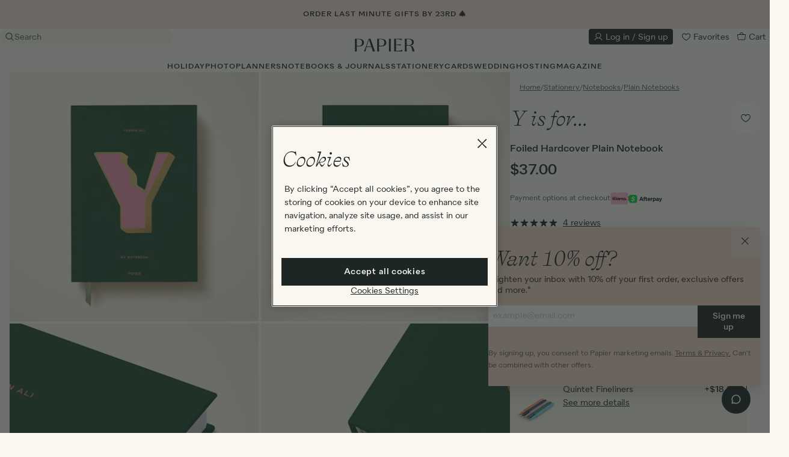

--- FILE ---
content_type: text/html; charset=utf-8
request_url: https://www.papier.com/us/y-is-for-43100
body_size: 93728
content:
<!DOCTYPE html>

<html lang="en-US" class="overflow-x-hidden ">

  <head>
  

<!-- Microsoft UET Tag for explicit consent tracking -->
<script>(function(w,d,t,r,u){var f,n,i;w[u]=w[u]||[],f=function(){var o={ti:"5039387", enableAutoSpaTracking: true};o.q=w[u],w[u]=new UET(o),w[u].push("pageLoad")},n=d.createElement(t),n.src=r,n.async=1,n.onload=n.onreadystatechange=function(){var s=this.readyState;s&&s!=="loaded"&&s!=="complete"||(f(),n.onload=n.onreadystatechange=null)},i=d.getElementsByTagName(t)[0],i.parentNode.insertBefore(n,i)})(window,document,"script","//bat.bing.com/bat.js","uetq");</script>

<!-- OneTrust Cookies Consent Notice start for www.papier.com -->
<script src="https://cdn-ukwest.onetrust.com/scripttemplates/otSDKStub.js" data-domain-script="4208c20a-66c1-4731-a314-d10786bbf477"></script>
<script>
function OptanonWrapper() {
  if (typeof OneTrust !== "undefined" && OneTrust.OnConsentChanged) {
    OneTrust.OnConsentChanged(() => {
      allowStoreRedirectDialogToOpen = new CustomEvent("dialog:open", { detail: { id: "storeRedirect" } })
      document.dispatchEvent(allowStoreRedirectDialogToOpen);
    });
  }
}
</script>
<!-- OneTrust Cookies Consent Notice end for www.papier.com -->




  <title>Y is for... | Foiled Hardcover Plain Notebook | Papier US</title>
<meta name="description" content="Let it shine! Our foiled notebooks are accented with raised, metallic details to give your desk that glow. Choose between lined, dotted or plain paper inside and personalize the cover with words of your choice. A special little gift for yourself – or anyone else.">
<link rel="canonical" href="https://www.papier.com/us/y-is-for-43100">
<link rel="alternate" href="https://www.papier.com/y-is-for-43100" hreflang="en-GB">
<link rel="alternate" href="https://www.papier.com/au/y-is-for-43100" hreflang="en-AU">
<link rel="alternate" href="https://www.papier.com/us/y-is-for-43100" hreflang="en-US">
<link rel="alternate" href="https://www.papier.com/ca/y-is-for-43100" hreflang="en-CA">
<meta name="twitter:card" content="summary">
<meta name="twitter:site" content="@PapierUk">
<meta name="twitter:creator" content="@PapierUk">
<meta property="og:title" content="Y is for... | Foiled Hardcover Plain Notebook">
<meta property="og:description" content="Let it shine! Our foiled notebooks are accented with raised, metallic details to give your desk that glow. Choose between lined, dotted or plain paper inside and personalize the cover with words of your choice. A special little gift for yourself – or anyone else. ">
<meta property="og:type" content="website">
<meta property="og:image" content="https://papier.imgix.net/https%3A%2F%2Fwww.papier.com%2Fus%2Ftemplated_image%2F20%2F1726577825%2F1764582879%2F43100.jpg?ixlib=rb-3.2.1&amp;auto=format%2Ccompress&amp;s=c88f625ea8b8b5dea15090581bb67763">
<meta name="image" content="https://papier.imgix.net/https%3A%2F%2Fwww.papier.com%2Fus%2Ftemplated_image%2F20%2F1726577825%2F1764582879%2F43100.jpg?ixlib=rb-3.2.1&amp;auto=format%2Ccompress&amp;s=c88f625ea8b8b5dea15090581bb67763">

  <meta name="viewport" content="width=device-width, initial-scale=1.0, maximum-scale=1.0, user-scalable=no">

  <link rel="apple-touch-icon" sizes="180x180" href="/apple-touch-icon.png">
<link rel="icon" type="image/png" sizes="32x32" href="/favicon-32x32.png">
<link rel="icon" type="image/png" sizes="16x16" href="/favicon-16x16.png">
<link rel="manifest" href="/site.webmanifest">
<link rel="mask-icon" href="/safari-pinned-tab.svg" color="#1e2525">
<meta name="msapplication-TileColor" content="#faf7f0">
<meta name="theme-color" content="rgb(250, 247, 240)">


    <link rel="preconnect" href="https://papier.imgix.net">
    <link rel="preconnect" href="https://d1u9ugbez4jbe9.cloudfront.net">
    <link rel="preconnect" href="https://d1o785do8fyxgx.cloudfront.net">
    <link rel="preconnect" href="https://cdn.segment.com">
    <link rel="preconnect" href="https://www.dwin1.com">
    <link rel="preconnect" href="https://t9t22mqwrk.kameleoon.eu">
    <link rel="preconnect" href="https://b-code.liadm.com">
    <link rel="preconnect" href="https://tag.papier.com">

    <link rel="preload" href="https://d1o785do8fyxgx.cloudfront.net/fonts/selfModernItalic.woff2" as="font" type="font/woff2" crossorigin>
    <link rel="preload" href="https://d1o785do8fyxgx.cloudfront.net/fonts/selfModernRegular.woff2" as="font" type="font/woff2" crossorigin>
    <link rel="preload" href="https://d1o785do8fyxgx.cloudfront.net/fonts/quarionBook.woff2" as="font" type="font/woff2" crossorigin>
    <link rel="preload" href="https://d1o785do8fyxgx.cloudfront.net/fonts/quarionMedium.woff2" as="font" type="font/woff2" crossorigin>

    <link rel="preload" as="script" href="https://t9t22mqwrk.kameleoon.eu/kameleoon.js">

        <link rel="preload" as="image" imagesrcset="
      https://papier.imgix.net/https%3A%2F%2Fwww.papier.com%2Fus%2Ftemplated_image%2F20%2F1726577825%2F1764582879%2F43100.jpg?ixlib=rb-3.2.1&amp;w=411&amp;auto=format%2Ccompress&amp;s=68bcb478f149ebdb96aed397169ff6cf 411w,
      https://papier.imgix.net/https%3A%2F%2Fwww.papier.com%2Fus%2Ftemplated_image%2F20%2F1726577825%2F1764582879%2F43100.jpg?ixlib=rb-3.2.1&amp;w=822&amp;auto=format%2Ccompress&amp;s=4c37a68b7b11dc2a933b9c34cff67579 822w,
      https://papier.imgix.net/https%3A%2F%2Fwww.papier.com%2Fus%2Ftemplated_image%2F20%2F1726577825%2F1764582879%2F43100.jpg?ixlib=rb-3.2.1&amp;w=308&amp;auto=format%2Ccompress&amp;s=5b58f34f0aea2163a1a91341946688f4 308w,
      https://papier.imgix.net/https%3A%2F%2Fwww.papier.com%2Fus%2Ftemplated_image%2F20%2F1726577825%2F1764582879%2F43100.jpg?ixlib=rb-3.2.1&amp;w=616&amp;auto=format%2Ccompress&amp;s=a37eabb84b5005247328f69624fbc5e7 616w,
      https://papier.imgix.net/https%3A%2F%2Fwww.papier.com%2Fus%2Ftemplated_image%2F20%2F1726577825%2F1764582879%2F43100.jpg?ixlib=rb-3.2.1&amp;w=500&amp;auto=format%2Ccompress&amp;s=a8fb0c34cb7f58e54a91e22e5482013e 500w,
      https://papier.imgix.net/https%3A%2F%2Fwww.papier.com%2Fus%2Ftemplated_image%2F20%2F1726577825%2F1764582879%2F43100.jpg?ixlib=rb-3.2.1&amp;w=1000&amp;auto=format%2Ccompress&amp;s=5c80fad13a7be5adb1ddfef10e583f51 1000w,
      https://papier.imgix.net/https%3A%2F%2Fwww.papier.com%2Fus%2Ftemplated_image%2F20%2F1726577825%2F1764582879%2F43100.jpg?ixlib=rb-3.2.1&amp;w=700&amp;auto=format%2Ccompress&amp;s=ab0b01c9595fbbf4b34f64fda24e4aec 700w,
      https://papier.imgix.net/https%3A%2F%2Fwww.papier.com%2Fus%2Ftemplated_image%2F20%2F1726577825%2F1764582879%2F43100.jpg?ixlib=rb-3.2.1&amp;w=300&amp;auto=format%2Ccompress&amp;s=7b1e029a69f652895c49cd08cf6b89e3 300w" imagesizes="(min-width: 1200px) 411px, (min-width: 992px) 308px, (min-width: 640px) 500px, 100vw">


  <link rel="stylesheet" href="https://d1u9ugbez4jbe9.cloudfront.net/vite/assets/application-U36jtYy6.css" media="screen" />
  

  <script>
    var countryCode = 'us';
    window.countryCode = countryCode === 'gb' ? '' : '/' + countryCode;

    window.vueApps = window.vueApps || [];
  </script>

    <script src="https://d1u9ugbez4jbe9.cloudfront.net/vite/assets/listingShow-CsPrgrjl.js" crossorigin="anonymous" type="module" defer="defer"></script><link rel="modulepreload" href="https://d1u9ugbez4jbe9.cloudfront.net/vite/assets/preload-helper-DTNSL3u7.js" as="script" crossorigin="anonymous" defer="defer">
<link rel="modulepreload" href="https://d1u9ugbez4jbe9.cloudfront.net/vite/assets/_plugin-vue_export-helper-DElCel_P.js" as="script" crossorigin="anonymous" defer="defer">
<link rel="modulepreload" href="https://d1u9ugbez4jbe9.cloudfront.net/vite/assets/ImageZoom-DNwBDpsC.js" as="script" crossorigin="anonymous" defer="defer">
<link rel="modulepreload" href="https://d1u9ugbez4jbe9.cloudfront.net/vite/assets/listeners-DqOa1Izs.js" as="script" crossorigin="anonymous" defer="defer">
<link rel="modulepreload" href="https://d1u9ugbez4jbe9.cloudfront.net/vite/assets/tippy.esm-CBRG6_cP.js" as="script" crossorigin="anonymous" defer="defer">
<link rel="modulepreload" href="https://d1u9ugbez4jbe9.cloudfront.net/vite/assets/index-DHR0csoJ.js" as="script" crossorigin="anonymous" defer="defer">
<link rel="modulepreload" href="https://d1u9ugbez4jbe9.cloudfront.net/vite/assets/flickity-imagesloaded-BPYrZHYu.js" as="script" crossorigin="anonymous" defer="defer">
<link rel="modulepreload" href="https://d1u9ugbez4jbe9.cloudfront.net/vite/assets/index-CbxyGzFY.js" as="script" crossorigin="anonymous" defer="defer">
<link rel="modulepreload" href="https://d1u9ugbez4jbe9.cloudfront.net/vite/assets/i18n-Crshs1be.js" as="script" crossorigin="anonymous" defer="defer">
<link rel="modulepreload" href="https://d1u9ugbez4jbe9.cloudfront.net/vite/assets/Drawer-CkWshKAt.js" as="script" crossorigin="anonymous" defer="defer">
<link rel="modulepreload" href="https://d1u9ugbez4jbe9.cloudfront.net/vite/assets/SvgIcon-BBIHOu_U.js" as="script" crossorigin="anonymous" defer="defer">
<link rel="modulepreload" href="https://d1u9ugbez4jbe9.cloudfront.net/vite/assets/FadeTransition-DYstO2ss.js" as="script" crossorigin="anonymous" defer="defer">
<link rel="modulepreload" href="https://d1u9ugbez4jbe9.cloudfront.net/vite/assets/Overlay-DGzCfgBN.js" as="script" crossorigin="anonymous" defer="defer">
<link rel="modulepreload" href="https://d1u9ugbez4jbe9.cloudfront.net/vite/assets/SelectInput-DqROQ2q0.js" as="script" crossorigin="anonymous" defer="defer">
<link rel="modulepreload" href="https://d1u9ugbez4jbe9.cloudfront.net/vite/assets/destroyVueApps-DHYHsrhY.js" as="script" crossorigin="anonymous" defer="defer">
<link rel="modulepreload" href="https://d1u9ugbez4jbe9.cloudfront.net/vite/assets/productCarousel-BQF8dExj.js" as="script" crossorigin="anonymous" defer="defer">
<link rel="modulepreload" href="https://d1u9ugbez4jbe9.cloudfront.net/vite/assets/initialiseCarousel-DtphTxwi.js" as="script" crossorigin="anonymous" defer="defer">
<link rel="modulepreload" href="https://d1u9ugbez4jbe9.cloudfront.net/vite/assets/_commonjsHelpers-D6-XlEtG.js" as="script" crossorigin="anonymous" defer="defer">
<link rel="modulepreload" href="https://d1u9ugbez4jbe9.cloudfront.net/vite/assets/DrawerTransition-DowwWxu7.js" as="script" crossorigin="anonymous" defer="defer"><link rel="stylesheet" href="https://d1u9ugbez4jbe9.cloudfront.net/vite/assets/listingShow-COteox72.css" media="screen" defer="defer" />
<link rel="stylesheet" href="https://d1u9ugbez4jbe9.cloudfront.net/vite/assets/Drawer-D0HAM1zK.css" media="screen" defer="defer" />
<link rel="stylesheet" href="https://d1u9ugbez4jbe9.cloudfront.net/vite/assets/FadeTransition-CwK5gIRv.css" media="screen" defer="defer" />
<link rel="stylesheet" href="https://d1u9ugbez4jbe9.cloudfront.net/vite/assets/Overlay-qa4Y7QMU.css" media="screen" defer="defer" />
<link rel="stylesheet" href="https://d1u9ugbez4jbe9.cloudfront.net/vite/assets/DrawerTransition-a7tY5e8l.css" media="screen" defer="defer" />
  <script src="https://js.stripe.com/v3/" defer></script>
    
    <script src="https://d1u9ugbez4jbe9.cloudfront.net/vite/assets/application-BKsz8l6_.js" crossorigin="anonymous" type="module"></script><link rel="modulepreload" href="https://d1u9ugbez4jbe9.cloudfront.net/vite/assets/preload-helper-DTNSL3u7.js" as="script" crossorigin="anonymous">
<link rel="modulepreload" href="https://d1u9ugbez4jbe9.cloudfront.net/vite/assets/dynamicBundle-41mtfsuc.js" as="script" crossorigin="anonymous">
<link rel="modulepreload" href="https://d1u9ugbez4jbe9.cloudfront.net/vite/assets/what-input-BO9sh7l2.js" as="script" crossorigin="anonymous">
<link rel="modulepreload" href="https://d1u9ugbez4jbe9.cloudfront.net/vite/assets/segmentS2S-CkRIEmZK.js" as="script" crossorigin="anonymous">
<link rel="modulepreload" href="https://d1u9ugbez4jbe9.cloudfront.net/vite/assets/ujs-BKDK7mzQ.js" as="script" crossorigin="anonymous">
<link rel="modulepreload" href="https://d1u9ugbez4jbe9.cloudfront.net/vite/assets/analytics-CNbxK9v0.js" as="script" crossorigin="anonymous">
<link rel="modulepreload" href="https://d1u9ugbez4jbe9.cloudfront.net/vite/assets/tippy.esm-CBRG6_cP.js" as="script" crossorigin="anonymous">
<link rel="modulepreload" href="https://d1u9ugbez4jbe9.cloudfront.net/vite/assets/favourite-CBl0lGp4.js" as="script" crossorigin="anonymous">
<link rel="modulepreload" href="https://d1u9ugbez4jbe9.cloudfront.net/vite/assets/listeners-DqOa1Izs.js" as="script" crossorigin="anonymous">
<link rel="modulepreload" href="https://d1u9ugbez4jbe9.cloudfront.net/vite/assets/filtersDrawer-CEiICUj0.js" as="script" crossorigin="anonymous">
<link rel="modulepreload" href="https://d1u9ugbez4jbe9.cloudfront.net/vite/assets/js.cookie-D2eO1J8c.js" as="script" crossorigin="anonymous">
<link rel="modulepreload" href="https://d1u9ugbez4jbe9.cloudfront.net/vite/assets/index-CbxyGzFY.js" as="script" crossorigin="anonymous">
<link rel="modulepreload" href="https://d1u9ugbez4jbe9.cloudfront.net/vite/assets/productCarousel-BQF8dExj.js" as="script" crossorigin="anonymous">
<link rel="modulepreload" href="https://d1u9ugbez4jbe9.cloudfront.net/vite/assets/index-DHR0csoJ.js" as="script" crossorigin="anonymous">
<link rel="modulepreload" href="https://d1u9ugbez4jbe9.cloudfront.net/vite/assets/index-DKjQEObn.js" as="script" crossorigin="anonymous">
<link rel="modulepreload" href="https://d1u9ugbez4jbe9.cloudfront.net/vite/assets/v4-BCAd2awp.js" as="script" crossorigin="anonymous">
<link rel="modulepreload" href="https://d1u9ugbez4jbe9.cloudfront.net/vite/assets/_baseUniq-ZzudvFFv.js" as="script" crossorigin="anonymous">
<link rel="modulepreload" href="https://d1u9ugbez4jbe9.cloudfront.net/vite/assets/_setToArray-fSFHA3pD.js" as="script" crossorigin="anonymous">
<link rel="modulepreload" href="https://d1u9ugbez4jbe9.cloudfront.net/vite/assets/_Uint8Array-Ldlg7GUc.js" as="script" crossorigin="anonymous">
<link rel="modulepreload" href="https://d1u9ugbez4jbe9.cloudfront.net/vite/assets/isObject-DB8w6JNV.js" as="script" crossorigin="anonymous">
<link rel="modulepreload" href="https://d1u9ugbez4jbe9.cloudfront.net/vite/assets/groupBy-D2OL9teg.js" as="script" crossorigin="anonymous">
<link rel="modulepreload" href="https://d1u9ugbez4jbe9.cloudfront.net/vite/assets/_baseAssignValue-Yam5XFGG.js" as="script" crossorigin="anonymous">
<link rel="modulepreload" href="https://d1u9ugbez4jbe9.cloudfront.net/vite/assets/_createAggregator-CR48g7h7.js" as="script" crossorigin="anonymous">
<link rel="modulepreload" href="https://d1u9ugbez4jbe9.cloudfront.net/vite/assets/_baseEach-DNxhbI13.js" as="script" crossorigin="anonymous">
<link rel="modulepreload" href="https://d1u9ugbez4jbe9.cloudfront.net/vite/assets/_baseIteratee-c-vH_10g.js" as="script" crossorigin="anonymous">
<link rel="modulepreload" href="https://d1u9ugbez4jbe9.cloudfront.net/vite/assets/_baseIsEqual-BQkDnEWo.js" as="script" crossorigin="anonymous">
<link rel="modulepreload" href="https://d1u9ugbez4jbe9.cloudfront.net/vite/assets/isSymbol-CERAAptl.js" as="script" crossorigin="anonymous">
<link rel="modulepreload" href="https://d1u9ugbez4jbe9.cloudfront.net/vite/assets/toString-CHbHo6Mt.js" as="script" crossorigin="anonymous">
<link rel="modulepreload" href="https://d1u9ugbez4jbe9.cloudfront.net/vite/assets/_baseFlatten-Bqx2gubx.js" as="script" crossorigin="anonymous">
<link rel="modulepreload" href="https://d1u9ugbez4jbe9.cloudfront.net/vite/assets/_baseRest-DVkBURgd.js" as="script" crossorigin="anonymous">
<link rel="modulepreload" href="https://d1u9ugbez4jbe9.cloudfront.net/vite/assets/isEqual-BOGuWQXT.js" as="script" crossorigin="anonymous">
<link rel="modulepreload" href="https://d1u9ugbez4jbe9.cloudfront.net/vite/assets/initialiseCarousel-DtphTxwi.js" as="script" crossorigin="anonymous">
<link rel="modulepreload" href="https://d1u9ugbez4jbe9.cloudfront.net/vite/assets/_plugin-vue_export-helper-DElCel_P.js" as="script" crossorigin="anonymous">
<link rel="modulepreload" href="https://d1u9ugbez4jbe9.cloudfront.net/vite/assets/i18n-Crshs1be.js" as="script" crossorigin="anonymous">
<link rel="modulepreload" href="https://d1u9ugbez4jbe9.cloudfront.net/vite/assets/FadeTransition-DYstO2ss.js" as="script" crossorigin="anonymous">
<link rel="modulepreload" href="https://d1u9ugbez4jbe9.cloudfront.net/vite/assets/SvgIcon-BBIHOu_U.js" as="script" crossorigin="anonymous">
<link rel="modulepreload" href="https://d1u9ugbez4jbe9.cloudfront.net/vite/assets/DrawerTransition-DowwWxu7.js" as="script" crossorigin="anonymous">
<link rel="modulepreload" href="https://d1u9ugbez4jbe9.cloudfront.net/vite/assets/CheckboxInput-D0gsvmu8.js" as="script" crossorigin="anonymous">
<link rel="modulepreload" href="https://d1u9ugbez4jbe9.cloudfront.net/vite/assets/Overlay-DGzCfgBN.js" as="script" crossorigin="anonymous">
<link rel="modulepreload" href="https://d1u9ugbez4jbe9.cloudfront.net/vite/assets/Btn-BqrFABII.js" as="script" crossorigin="anonymous">
<link rel="modulepreload" href="https://d1u9ugbez4jbe9.cloudfront.net/vite/assets/applyFilters-CBWs7-nn.js" as="script" crossorigin="anonymous">
<link rel="modulepreload" href="https://d1u9ugbez4jbe9.cloudfront.net/vite/assets/cloneDeep-BCItnkgp.js" as="script" crossorigin="anonymous">
<link rel="modulepreload" href="https://d1u9ugbez4jbe9.cloudfront.net/vite/assets/_baseClone-CPkLQcS9.js" as="script" crossorigin="anonymous">
<link rel="modulepreload" href="https://d1u9ugbez4jbe9.cloudfront.net/vite/assets/_commonjsHelpers-D6-XlEtG.js" as="script" crossorigin="anonymous"><link rel="stylesheet" href="https://d1u9ugbez4jbe9.cloudfront.net/vite/assets/FadeTransition-CwK5gIRv.css" media="screen" />
<link rel="stylesheet" href="https://d1u9ugbez4jbe9.cloudfront.net/vite/assets/DrawerTransition-a7tY5e8l.css" media="screen" />
<link rel="stylesheet" href="https://d1u9ugbez4jbe9.cloudfront.net/vite/assets/CheckboxInput-BOAJSEgd.css" media="screen" />
<link rel="stylesheet" href="https://d1u9ugbez4jbe9.cloudfront.net/vite/assets/Overlay-qa4Y7QMU.css" media="screen" />
<link rel="stylesheet" href="https://d1u9ugbez4jbe9.cloudfront.net/vite/assets/Btn-BSzuaH-F.css" media="screen" />

  <script src="https://d1u9ugbez4jbe9.cloudfront.net/vite/assets/airbrakeErrorHandling-CeSjC7o-.js" crossorigin="anonymous" type="module"></script><link rel="modulepreload" href="https://d1u9ugbez4jbe9.cloudfront.net/vite/assets/_commonjsHelpers-D6-XlEtG.js" as="script" crossorigin="anonymous">
  <script>
      window.productTypeName = 'Foiled Hardcover Plain Notebook'

  </script>


  <meta name="csrf-param" content="authenticity_token" />
<meta name="csrf-token" content="ZfLulP9zr5Ew9aCmq71uhLaGZieR56EjIvrNBnRD9DaXZy9C4d5v82KGt5_u7cQRshp07ZHI9DK8p1SWKkN5wA" />

  <meta name="google-site-verification" content="wzQcY5vGSo9wZIpNZVVCccnuGqrtU_MSEIMpeXLVWz0">
  <meta name="msvalidate.01" content="2983C1EFAC2710F353E78405B357D5DE">
  <meta name="p:domain_verify" content="11ed5590f5f179cf2f25a8361930b8cd">
  <meta name="p:domain_verify" content="331e1541dd3cda819587fc72261afdf9">
  <meta name="p:domain_verify" content="4e0394d5b41a6700067e86923c38935d">

  <script>
  window.analyticsIdentifyQueue = [];
  window.analyticsTrackQueue = [];
  window.analyticsPageViewQueue = [];
</script>

  <script src="https://cdn.jsdelivr.net/npm/@segment/analytics-consent-wrapper-onetrust@latest/dist/umd/analytics-onetrust.umd.js"></script>

  <script>
    function getKameleoonVisitorCode() {
      if (document.cookie) {
        const kameleoonVisitorCodeCookie = document.cookie
          .split("; ")
          .find((row) => row.startsWith("kameleoonVisitorCode="))

        if (kameleoonVisitorCodeCookie) {
          return kameleoonVisitorCodeCookie.split("=")[1]
        }
      }
    }

    function uuidv4() {
      return "10000000-1000-4000-8000-100000000000".replace(/[018]/g, c =>
        (+c ^ crypto.getRandomValues(new Uint8Array(1))[0] & 15 >> +c / 4).toString(16)
      );
    }

    function adjustPayload(payload) {
        window.papierSegmentPageId = window.papierSegmentPageId || uuidv4();
        const kameleoonVisitorCode = getKameleoonVisitorCode();
        const newContextPage = { ...payload.obj.context.page, papierSegmentPageId: window.papierSegmentPageId }
        const newContext = { ...payload.obj.context, page: newContextPage, kameleoonVisitorCode }
        const newObj = { ...payload.obj, context: newContext };

        return { ...payload, obj: newObj };
    }

    !function(){var analytics=window.analytics=window.analytics||[];if(!analytics.initialize)if(analytics.invoked)window.console&&console.error&&console.error("Segment snippet included twice.");else{analytics.invoked=!0;analytics.methods=["trackSubmit","trackClick","trackLink","trackForm","pageview","identify","reset","group","track","ready","alias","debug","page","once","off","on","addSourceMiddleware","addIntegrationMiddleware","setAnonymousId","addDestinationMiddleware"];analytics.factory=function(e){return function(){var t=Array.prototype.slice.call(arguments);t.unshift(e);analytics.push(t);return analytics}};for(var e=0;e<analytics.methods.length;e++){var key=analytics.methods[e];analytics[key]=analytics.factory(key)}analytics.load=function(key,e){var t=document.createElement("script");t.type="text/javascript";t.async=!0;t.src="https://cdn.segment.com/analytics.js/v1/" + key + "/analytics.min.js";var n=document.getElementsByTagName("script")[0];n.parentNode.insertBefore(t,n);analytics._loadOptions=e};analytics.SNIPPET_VERSION="4.13.1";
        var s2sMiddleware = function({ payload, next }) {
            const adjustedPayload = adjustPayload(payload);
            window.serverSideAnalytics.setupServerEvent(adjustedPayload);
            next(adjustedPayload);
        };

        analytics.addSourceMiddleware(s2sMiddleware);
        
          withOneTrust(analytics).load("dvCvvPb9mq1RSDilmVCOwujd6I3em08b");
    }}();
  </script>

  <script>
     const deviceDetails = {};
      // Get device dimensions
      deviceDetails.screenWidth =
        window.innerWidth ||
        document.documentElement.clientWidth ||
        document.body.clientWidth;
      deviceDetails.screenHeight =
        window.innerHeight ||
        document.documentElement.clientHeight ||
        document.body.clientHeight;

      // Check if device supports touch
      deviceDetails.isTouchDevice =
        "ontouchstart" in window ||
        navigator.maxTouchPoints > 0 ||
        navigator.msMaxTouchPoints > 0;

      analyticsPageViewQueue.push(['Product', { store: 'US', ...deviceDetails}]);


  </script>

  <script class="optanon-category-C0004">

  !function (w, d, t) {
    w.TiktokAnalyticsObject=t;var ttq=w[t]=w[t]||[];ttq.methods=["page","track","identify","instances","debug","on","off","once","ready","alias","group","enableCookie","disableCookie"],ttq.setAndDefer=function(t,e){t[e]=function(){t.push([e].concat(Array.prototype.slice.call(arguments,0)))}};for(var i=0;i<ttq.methods.length;i++)ttq.setAndDefer(ttq,ttq.methods[i]);ttq.instance=function(t){for(var e=ttq._i[t]||[],n=0;n<ttq.methods.length;n++)ttq.setAndDefer(e,ttq.methods[n]);return e},ttq.load=function(e,n){var i="https://analytics.tiktok.com/i18n/pixel/events.js";ttq._i=ttq._i||{},ttq._i[e]=[],ttq._i[e]._u=i,ttq._t=ttq._t||{},ttq._t[e]=+new Date,ttq._o=ttq._o||{},ttq._o[e]=n||{};var o=document.createElement("script");o.type="text/javascript",o.async=!0,o.src=i+"?sdkid="+e+"&lib="+t;var a=document.getElementsByTagName("script")[0];a.parentNode.insertBefore(o,a)};

    if(!"C7ALI5REQEHFD0NSABAG") {
      console.log("TIK_TOK_PIXEL_CODE environment variable does not exist");
      ttq.serverTrack = () => {};
      return;
    }

    ttq.load("C7ALI5REQEHFD0NSABAG");

    ttq.serverTrack = (...args) => {
      if (window.tikTokServerSideAnalytics) {
        window.tikTokServerSideAnalytics.track(...args);
      } else {
        document.addEventListener("DOMContentLoaded", () => {
          ttq.serverTrack(...args);
        // {once:true} = The event listener will only be called once and will be removed from the document object after it is called.
        },{once:true});
      }
    }


    ttq.page();

  }(window, document, 'ttq');
</script>

  
  <!-- BEGIN CJ TRACKING CODE -->


  <script type='text/javascript'>
    if (!window.cj) window.cj = {};
        cj.sitePage = {
              enterpriseId: 1564941,
              pageType: 'productDetail',
              userId: '',
              emailHash: '',
              referringChannel: 'Affiliate'
            };
  </script>

  <script type='text/javascript'>
    (function(a,b,c,d){
          a='https://www.mczbf.com/tags/446815339470/tag.js';
          b=document;c='script';d=b.createElement(c);d.src=a;
          d.type='text/java'+c;d.async=true;
          d.id='cjapitag';
          a=b.getElementsByTagName(c)[0];a.parentNode.insertBefore(d,a)
        })();
  </script>


<!-- END CJ TRACKING CODE -->

  <script src="https://www.dwin1.com/15522.js" async></script>

  
    <script>
      // Duration in milliseconds to wait while the Kameleoon application file is loaded
      var kameleoonLoadingTimeout = 1000;

        window.kameleoonQueue=window.kameleoonQueue||[];

      var kameleoonStartLoadTime = new Date().getTime();
      if (! document.getElementById("kameleoonLoadingStyleSheet") && ! window.kameleoonDisplayPageTimeOut)
      {
        var kameleoonS = document.getElementsByTagName("script")[0];
        var kameleoonCc = "* { visibility: hidden !important; background-image: none !important; }";
        var kameleoonStn = document.createElement("style");
        kameleoonStn.type = "text/css";
        kameleoonStn.id = "kameleoonLoadingStyleSheet";
        if (kameleoonStn.styleSheet)
        {
          kameleoonStn.styleSheet.cssText = kameleoonCc;
        }
        else
        {
          kameleoonStn.appendChild(document.createTextNode(kameleoonCc));
        }
        kameleoonS.parentNode.insertBefore(kameleoonStn, kameleoonS);
        window.kameleoonDisplayPage = function(fromEngine)
        {
          if (!fromEngine)
          {
            window.kameleoonTimeout = true;
          }
          if (kameleoonStn.parentNode)
          {
            kameleoonStn.parentNode.removeChild(kameleoonStn);
          }
        };
        window.kameleoonDisplayPageTimeOut = window.setTimeout(window.kameleoonDisplayPage, kameleoonLoadingTimeout);
      }
    </script>

    <script src="//t9t22mqwrk.kameleoon.eu/kameleoon.js"></script>

    <script type="text/javascript">
    (function(c,l,a,r,i,t,y){
        c[a]=c[a]||function(){(c[a].q=c[a].q||[]).push(arguments)};
        t=l.createElement(r);t.async=1;t.src="https://www.clarity.ms/tag/"+i;
        y=l.getElementsByTagName(r)[0];y.parentNode.insertBefore(t,y);
    })(window, document, "clarity", "script", "qizhpbxsl1");

    // Custom tags
    (function() {
      var pageType = "Product";
      if (pageType && window.clarity) {
        window.clarity("set", "PageType", pageType);
      }
    })();
  </script>

  <div data-controller="dialog" class='hidden'>
  <script type='text/javascript'>
    const consentGiven = false ;
    const API_KEY = "us2-257e0107b005c54a8c0758257350145a";
    const ROKT_DOMAIN = "https://rkt.papier.com";
    const ROKT_PRODUCTION_MODE = true;

    window.mParticle = {
      config: {
        isDevelopmentMode: !ROKT_PRODUCTION_MODE,
        identifyRequest: {
          userIdentities: {
            email: window.currentUser?.email ?? null
          }
        },
        launcherOptions: {
          noFunctional: !consentGiven,
          noTargeting: !consentGiven,
        }
      },
    };

    (function(apiKey) {
      window.mParticle = window.mParticle || {};
      window.mParticle.EventType = {
        Unknown: 0,
        Navigation: 1,
        Location: 2,
        Search: 3,
        Transaction: 4,
        UserContent: 5,
        UserPreference: 6,
        Social: 7,
        Other: 8,
        Media: 9
      };
      window.mParticle.eCommerce = { Cart: {} };
      window.mParticle.Identity = {};
      window.mParticle.Rokt = {};
      window.mParticle.config = window.mParticle.config || {};
      window.mParticle.config.rq = [];
      window.mParticle.config.snippetVersion = 2.6;

      window.mParticle.ready = function(cb) {
        window.mParticle.config.rq.push(cb);
      };

      [
        'endSession', 'logError', 'logBaseEvent', 'logEvent', 'logForm', 'logLink', 'logPageView',
        'setSessionAttribute', 'setAppName', 'setAppVersion', 'setOptOut', 'setPosition',
        'startNewSession', 'startTrackingLocation', 'stopTrackingLocation'
      ].forEach(function(method) {
        window.mParticle[method] = function() {
          var args = Array.prototype.slice.call(arguments);
          args.unshift(method);
          window.mParticle.config.rq.push(args);
        };
      });

      ['setCurrencyCode', 'logCheckout'].forEach(function(method) {
        window.mParticle.eCommerce[method] = function() {
          var args = Array.prototype.slice.call(arguments);
          args.unshift('eCommerce.' + method);
          window.mParticle.config.rq.push(args);
        };
      });

      ['identify', 'login', 'logout', 'modify'].forEach(function(method) {
        window.mParticle.Identity[method] = function() {
          var args = Array.prototype.slice.call(arguments);
          args.unshift('Identity.' + method);
          window.mParticle.config.rq.push(args);
        };
      });

      ['selectPlacements', 'hashAttributes', 'setExtensionData'].forEach(function(method) {
        window.mParticle.Rokt[method] = function() {
          var args = Array.prototype.slice.call(arguments);
          args.unshift('Rokt.' + method);
          window.mParticle.config.rq.push(args);
        };
      });

      var envMode = window.mParticle.config.isDevelopmentMode ? 1 : 0;
      var queryString = '?env=' + envMode;

      var dataPlan = window.mParticle.config.dataPlan;
      if (dataPlan) {
        var planId = dataPlan.planId;
        var planVersion = dataPlan.planVersion;
        if (planId) {
          if (planVersion && (planVersion < 1 || planVersion > 1000)) {
            planVersion = null;
          }
          queryString += '&plan_id=' + planId;
          if (planVersion) {
            queryString += '&plan_version=' + planVersion;
          }
        }
      }

      var versions = window.mParticle.config.versions;
      var versionParams = [];
      if (versions) {
        Object.keys(versions).forEach(function(key) {
          versionParams.push(key + '=' + versions[key]);
        });
      }

      var script = document.createElement('script');
      script.type = 'text/javascript';
      script.async = true;

      window.ROKT_DOMAIN = ROKT_DOMAIN || 'https://apps.rokt-api.com';
      mParticle.config.domain = ROKT_DOMAIN.split('//')[1];
      script.src = ROKT_DOMAIN + '/js/v2/' + apiKey + '/app.js' + queryString + '&' + versionParams.join('&');

      var firstScript = document.getElementsByTagName('script')[0];

      firstScript.parentNode.insertBefore(script, firstScript);
    })(API_KEY);

    // Wait for the SDK to be fully loaded before logging the event
    window.mParticle.ready(function() {
      mParticle.logPageView(
        // Event name: "page view" identifies the type of event being logged
        "page view",
        {
            // Capture the last segment of the URL path as the screen name,
            // e.g., "/products/shoes" → "shoes". Defaults to "home" if the path is empty.
            "screen_name": location.pathname.split("/").filter(Boolean).pop() || "home",

            // Record the full URL of the current page (including protocol, path, query, and hash)
            "url": window.location.toString(),

            // Capture the URL of the page that referred the user to this one,
            // if available. This helps track user navigation between pages or sites.
            "referring-page": document.referrer
        }
      );
    });
  </script>
</div>

  <script>
    window.favouritedListings = []
  window.userLoggedIn = false
  window.favouritesMessages = {"add":"Add to favorites","added":"Added to favourites. Find them saved in your account area","remove":"Remove from favourites ","removed":"Removed from favourites"}
</script>


  

  

  
</head>



  <body data-turbo="false" class="ab-190-active site-en-US show-quick-sample  " data-controller="drawer">
    <a href="#main" class="btn btn-primary absolute left-0 top-0 skip-to-content-link">Skip to content
  </a>

    

      
<div id="multi-banner" class="relative h-7 text-center flex flex-col items-center justify-center z-3 text-ink typeset-4 bg-pink-1" role="banner">
  <div class="banner-wrapper relative overflow-hidden flex">
    <div class="absolute flex" id="banner-viewport">
      <div class="px-2 inner-banner sm:p-0">
          <a class="w-full block flex justify-center items-center h-7 container js-banner-link"  id="promo_banner_link" href="/us/gifts/last-minute/">
            <h5 class="typeset-4">ORDER LAST MINUTE GIFTS BY 23RD 🎄</h5>
          </a>
      </div>
    </div>
  </div>
</div>


    <div class="gnav sticky z-3 bg-paper-2 hover:bg-paper-2 hover:text-ink" role="navigation">
  <div class="px-3 md:px-4">
    <div data-controller="nav-buttons" class="gnav-top md:py-4 relative typeset-7">
      <div class="h-full flex items-center md:hidden flex-no-shrink"
     data-controller="mini-cart"
     data-mini-cart-target="mobileNav"
     data-mini-cart-url-value="/us/basket/mini_cart"
     data-mini-cart-cart-items-in-cart-value="false">

  <div class="navbar-action md:hidden menu-toggle js-menu-toggle">
  <div class="h-5 w-5 relative">
    <svg xmlns="http://www.w3.org/2000/svg" width="16" height="16" viewbox="0 0 256 256" fill="currentColor" class="h-5 w-5 js-open-menu papier-icon icon-list"><path d="M224,128a8,8,0,0,1-8,8H40a8,8,0,0,1,0-16H216A8,8,0,0,1,224,128ZM40,72H216a8,8,0,0,0,0-16H40a8,8,0,0,0,0,16ZM216,184H40a8,8,0,0,0,0,16H216a8,8,0,0,0,0-16Z"></path></svg>
  </div>
  <div class="menu bg-paper-1 fixed pin z-2 js-menu-wrapper-home">
    <div class="flex py-1 items-center bg-paper-2 sticky top-0 z-2">
      <a class="mx-auto absolute right-0 left-0 inline-flex" style="width: 100px; color: #1e2525" href="/us">
        <svg width="100" height="22" viewBox="0 0 191 40" fill="currentColor" xmlns="http://www.w3.org/2000/svg">
  <path d="M164.672 19.2701C166.618 19.9513 168.759 20.3406 171.29 20.3406C178.005 20.3406 181.606 16.9343 181.606 11.0949C181.606 4.86618 177.518 1.45985 170.024 1.45985H164.574V19.2701H164.672ZM188.419 35.4258C189.1 37.5669 189.586 38.8321 190.268 39.9027H182.968C182.774 38.6375 182.482 37.1776 182.19 35.9124L180.73 29.781C179.27 23.6496 176.934 21.8005 170.608 21.8005H164.477V31.0462C164.477 34.5499 164.672 37.4696 165.255 39.9027H158.443C158.735 37.4696 158.929 34.5499 158.929 31.0462V8.85645C158.929 5.3528 158.735 2.43309 158.443 0H170.219C181.606 0 187.543 3.6983 187.543 10.7056C187.543 16.4477 183.455 20.3406 176.156 21.1192C182.287 22.2871 184.915 24.5255 186.472 29.5864L188.419 35.4258ZM151.241 34.8419L150.852 39.9027H124.672C124.964 37.4696 125.158 34.5499 125.158 31.0462V8.85645C125.158 5.3528 124.964 2.43309 124.672 0H149.878L149.1 4.18492L142.579 2.43309C140.049 1.75182 137.908 1.45985 134.793 1.45985H130.706V18.3942H134.793C137.616 18.3942 141.314 18.1022 146.083 17.3236V21.2165C141.314 20.438 137.616 20.146 134.793 20.146H130.706V38.3455H134.209C137.908 38.3455 140.925 37.9562 144.623 36.8856L151.241 34.8419ZM114.258 31.1436C114.258 34.6472 114.453 37.5669 114.745 40H108.127C108.419 37.5669 108.613 34.6472 108.613 31.1436V8.85645C108.613 5.3528 108.419 2.43309 108.127 0H114.745C114.453 2.43309 114.258 5.3528 114.258 8.85645V31.1436ZM83.4063 22.4818C90.1217 22.4818 93.9173 18.6861 93.9173 12.1655C93.9173 5.3528 89.635 1.45985 82.2384 1.45985H76.8857V21.1192C79.1241 21.9951 81.4599 22.4818 83.4063 22.4818ZM82.5304 0C93.9173 0 99.9513 4.18492 99.9513 11.9708C99.9513 19.7567 94.0146 24.2336 83.6983 24.2336C81.6545 24.2336 79.1241 24.0389 76.8857 23.6496V31.1436C76.8857 34.6472 77.0803 37.5669 77.6642 40H70.8516C71.1436 37.5669 71.3382 34.6472 71.3382 31.1436V8.85645C71.3382 5.3528 71.1436 2.43309 70.8516 0H82.5304ZM44.8662 2.72506L37.5669 24.1363H52.1655L44.8662 2.72506ZM56.7397 40C55.8638 35.8151 54.5012 30.8516 52.944 26.0827H36.983C35.5231 30.7543 34.7445 35.0365 34.0633 40H28.8078C31.2409 34.9392 33.7713 29.0998 35.4258 24.4282L44.1849 0H50.219C50.511 1.36253 51.2895 3.89295 52.2628 6.61801L59.562 27.4453C61.1192 32.1168 62.5791 35.6204 64.2336 39.9027H56.7397V40ZM12.5547 22.4818C19.2701 22.4818 23.0657 18.6861 23.0657 12.1655C23.0657 5.3528 18.7835 1.45985 11.3869 1.45985H6.03406V21.1192C8.27251 21.9951 10.6083 22.4818 12.5547 22.4818ZM11.6788 0C23.0657 0 29.0998 4.18492 29.0998 11.9708C29.0998 19.7567 23.163 24.2336 12.8467 24.2336C10.8029 24.2336 8.27251 24.0389 6.03406 23.6496V31.1436C6.03406 34.6472 6.22871 37.5669 6.81265 40H0C0.291971 37.5669 0.486618 34.6472 0.486618 31.1436V8.85645C0.486618 5.3528 0.291971 2.43309 0 0H11.6788Z" fill="currentColor"/>
</svg>

</a>      <span id="menu-close" class="js-menu-close ml-auto p-4 flex">
        <svg width="9" height="9" viewbox="0 0 9 9" fill="none" xmlns="http://www.w3.org/2000/svg" class="papier-icon icon-cross">
<path fill-rule="evenodd" clip-rule="evenodd" d="M3.80881 4.49999L0 8.3088L0.691202 9L4.50001 5.19119L8.30882 9L9.00002 8.3088L5.19121 4.49999L9 0.691201L8.3088 0L4.50001 3.80879L0.691224 0L2.31997e-05 0.691201L3.80881 4.49999Z" fill="currentColor"></path>
</svg>
      </span>
    </div>
    <div class="mobile-nav-shadow shadow-1"></div>
    <ul class="list-unstyled text-ink">
      <div class="px-4 mt-4 mb-5 js-search-trigger">
        <div class="searchbar-large h-7 bg-paper py-3 px-4 flex gap-x-3 items-center border border-transparent br-3">
          <svg width="16" height="16" viewbox="0 0 16 16" fill="none" xmlns="http://www.w3.org/2000/svg" class="h-4 w-4 flex-no-shrink papier-icon icon-magnifying-glass">
<path d="M14.3539 13.6464L11.2245 10.5176C12.1315 9.42871 12.5838 8.03201 12.4873 6.6181C12.3908 5.20419 11.7528 3.88193 10.7062 2.92638C9.65963 1.97082 8.28492 1.45555 6.86808 1.48775C5.45125 1.51995 4.10137 2.09714 3.09926 3.09926C2.09714 4.10137 1.51995 5.45125 1.48775 6.86808C1.45555 8.28492 1.97082 9.65963 2.92638 10.7062C3.88193 11.7528 5.20419 12.3908 6.6181 12.4873C8.03201 12.5838 9.42871 12.1315 10.5176 11.2245L13.6464 14.3539C13.6928 14.4003 13.748 14.4372 13.8087 14.4623C13.8694 14.4875 13.9344 14.5004 14.0001 14.5004C14.0658 14.5004 14.1309 14.4875 14.1916 14.4623C14.2523 14.4372 14.3074 14.4003 14.3539 14.3539C14.4003 14.3074 14.4372 14.2523 14.4623 14.1916C14.4875 14.1309 14.5004 14.0658 14.5004 14.0001C14.5004 13.9344 14.4875 13.8694 14.4623 13.8087C14.4372 13.748 14.4003 13.6928 14.3539 13.6464ZM2.50014 7.00014C2.50014 6.11013 2.76406 5.2401 3.25853 4.50008C3.753 3.76006 4.4558 3.18328 5.27807 2.84268C6.10034 2.50209 7.00514 2.41298 7.87805 2.58661C8.75096 2.76024 9.55279 3.18883 10.1821 3.81816C10.8115 4.4475 11.24 5.24932 11.4137 6.12224C11.5873 6.99515 11.4982 7.89995 11.1576 8.72222C10.817 9.54449 10.2402 10.2473 9.50021 10.7418C8.76019 11.2362 7.89016 11.5001 7.00014 11.5001C5.80708 11.4988 4.66325 11.0243 3.81962 10.1807C2.976 9.33704 2.50147 8.19321 2.50014 7.00014Z" fill="#1E2525"></path>
</svg>
          <p class="md:typeset-9 text-ink placeholder:text-ink-4 pt-2">Search </p>
        </div>
      </div>
        <li>
          <ul class="list-unstyled mx-4">
            <li>
              <a id="megamenu-register" class="js-register block typeset-7 border-b border-ink-1 my-5 pb-5" href="/us/users/sign_up">Log in / Sign up</a>
            </li>
          </ul>
        </li>
        <li>
          <ul class="list-unstyled mb-5">
              <li id="47-45-mobile" class="js-menu-toggle mb-5 mx-4 bg-paper-1">
                <div
                  class="flex justify-between js-menu-toggle-text js-mega-nav-item"
                  data-situation="Mega nav"
                  data-name="Holiday"
                  data-number="1">
                  <span class="typeset-7">Holiday</span>
                  <svg width="9" height="14" viewbox="0 0 9 14" fill="none" xmlns="http://www.w3.org/2000/svg" class="papier-icon icon-rightarrow">
<path fill-rule="evenodd" clip-rule="evenodd" d="M-0.000183155 12.864L1.173 14L8.21211 7.18388L8.20992 7.18176L8.39982 6.99787L1.173 -5.12816e-08L-0.000183668 1.13602L6.05564 7L-0.000183155 12.864Z" fill="currentColor"></path>
</svg>
                </div>
                <div class="menu bg-paper-1 fixed z-3">
                  <div class="typeset-4 h-7 bg-paper-2 sticky top-0 z-2 flex items-center">
                    <div class="js-menu-back mx-4 my-3">
                      <span id="menu-back-01" class="mr-2"><svg width="6" height="10" viewbox="0 0 6 10" fill="none" xmlns="http://www.w3.org/2000/svg" class="papier-icon icon-leftarrow-small-thin">
<path fill-rule="evenodd" clip-rule="evenodd" d="M6 0.811442L5.16201 -3.66297e-08L0.134074 4.86865L0.135642 4.87017L-2.18623e-07 5.00152L5.16201 10L6 9.18856L1.67441 5L6 0.811442Z" fill="currentColor"></path>
</svg></span>
                      <span class="typeset-7 underline"> Back</span>
                    </div>
                    <span class="typeset-4 text-center absolute pointer-events-none w-full">Holiday</span>
                  </div>
                  <div class="mobile-nav-shadow shadow-1 nested"></div>
                  <div class="submenu-content">
                    <div class="mx-4 mt-4">
                        <a
                          href="/us/gifts/christmas/the-holiday-shop/"
                          class="btn btn-block btn-large btn-secondary js-mega-nav-item"
                          data-situation="Explore All CTA"
                          data-name="Holiday"
                          data-number="1">
                          Explore all
                          <span class="lowercase"> Holiday</span>
                        </a>
                      <hr class="my-5">
                    </div>
                      <ul class="list-unstyled typeset-7 mx-4 mb-5">
                        <li class="typeset-6 mb-5" style="font-size: 14px;">
                            The Holiday Shop
                        </li>
                        <li>
                          <ul class="list-unstyled">
                              <li class="js-nav-group-item"
                                data-mega-nav-item-name="Holiday"
                                data-nav-group-name="The Holiday Shop"
                                data-nav-group-position="1"
                                data-nav-group-item-name="Last Minute Gifts"
                                data-nav-group-item-position="1">
                                <a class="block mb-5 w-full typeset-7" id="71-32-mobile" href="/us/gifts/last-minute/">Last Minute Gifts</a>
                              </li>
                              <li class="js-nav-group-item"
                                data-mega-nav-item-name="Holiday"
                                data-nav-group-name="The Holiday Shop"
                                data-nav-group-position="1"
                                data-nav-group-item-name="E-Gift Cards"
                                data-nav-group-item-position="2">
                                <a class="block mb-5 w-full typeset-7" id="71-33-mobile" href="/us/giftcards/">E-Gift Cards</a>
                              </li>
                              <li class="js-nav-group-item"
                                data-mega-nav-item-name="Holiday"
                                data-nav-group-name="The Holiday Shop"
                                data-nav-group-position="1"
                                data-nav-group-item-name="The Holiday Shop"
                                data-nav-group-item-position="3">
                                <a class="block mb-5 w-full typeset-7" id="71-29-mobile" href="/us/gifts/christmas/the-holiday-shop/">The Holiday Shop</a>
                              </li>
                              <li class="js-nav-group-item"
                                data-mega-nav-item-name="Holiday"
                                data-nav-group-name="The Holiday Shop"
                                data-nav-group-position="1"
                                data-nav-group-item-name="Holiday Card Sets"
                                data-nav-group-item-position="4">
                                <a class="block mb-5 w-full typeset-7" id="71-30-mobile" href="/us/cards/christmas-cards/">Holiday Card Sets</a>
                              </li>
                              <li class="js-nav-group-item"
                                data-mega-nav-item-name="Holiday"
                                data-nav-group-name="The Holiday Shop"
                                data-nav-group-position="1"
                                data-nav-group-item-name="Photo Gifts"
                                data-nav-group-item-position="5">
                                <a class="block mb-5 w-full typeset-7" id="71-31-mobile" href="/us/gifts/photo-gifts/">Photo Gifts</a>
                              </li>
                              <li class="js-nav-group-item"
                                data-mega-nav-item-name="Holiday"
                                data-nav-group-name="The Holiday Shop"
                                data-nav-group-position="1"
                                data-nav-group-item-name="Bestsellers"
                                data-nav-group-item-position="6">
                                <a class="block mb-5 w-full typeset-7" id="71-34-mobile" href="/us/stationery/bestsellers/">Bestsellers</a>
                              </li>
                              <li class="js-nav-group-item"
                                data-mega-nav-item-name="Holiday"
                                data-nav-group-name="The Holiday Shop"
                                data-nav-group-position="1"
                                data-nav-group-item-name="New Arrivals"
                                data-nav-group-item-position="7">
                                <a class="block mb-5 w-full typeset-7" id="71-35-mobile" href="/us/stationery/new-in/">New Arrivals</a>
                              </li>
                          </ul>
                        </li>
                      </ul>
                        <hr class="mx-4 my-5">
                      <ul class="list-unstyled typeset-7 mx-4 mb-5">
                        <li class="typeset-6 mb-5" style="font-size: 14px;">
                            Our Gifting Picks
                        </li>
                        <li>
                          <ul class="list-unstyled">
                              <li class="js-nav-group-item"
                                data-mega-nav-item-name="Holiday"
                                data-nav-group-name="Our Gifting Picks"
                                data-nav-group-position="2"
                                data-nav-group-item-name="2026 Planners"
                                data-nav-group-item-position="1">
                                <a class="block mb-5 w-full typeset-7" id="71-36-mobile" href="/us/stationery/calendar-year-planners/">2026 Planners</a>
                              </li>
                              <li class="js-nav-group-item"
                                data-mega-nav-item-name="Holiday"
                                data-nav-group-name="Our Gifting Picks"
                                data-nav-group-position="2"
                                data-nav-group-item-name="Leather 2026 Planners"
                                data-nav-group-item-position="2">
                                <a class="block mb-5 w-full typeset-7" id="71-37-mobile" href="/us/stationery/calendar-year-planners/leather/">Leather 2026 Planners</a>
                              </li>
                              <li class="js-nav-group-item"
                                data-mega-nav-item-name="Holiday"
                                data-nav-group-name="Our Gifting Picks"
                                data-nav-group-position="2"
                                data-nav-group-item-name="Photo Books"
                                data-nav-group-item-position="3">
                                <a class="block mb-5 w-full typeset-7" id="71-38-mobile" href="/us/photos/photo-books/all-books/">Photo Books</a>
                              </li>
                              <li class="js-nav-group-item"
                                data-mega-nav-item-name="Holiday"
                                data-nav-group-name="Our Gifting Picks"
                                data-nav-group-position="2"
                                data-nav-group-item-name="Jigsaw Puzzle"
                                data-nav-group-item-position="4">
                                <a class="block mb-5 w-full typeset-7" id="70-94-mobile" href="/us/lobster-472">Jigsaw Puzzle</a>
                              </li>
                              <li class="js-nav-group-item"
                                data-mega-nav-item-name="Holiday"
                                data-nav-group-name="Our Gifting Picks"
                                data-nav-group-position="2"
                                data-nav-group-item-name="Playing Cards"
                                data-nav-group-item-position="5">
                                <a class="block mb-5 w-full typeset-7" id="70-95-mobile" href="/us/stripes-suits-475">Playing Cards</a>
                              </li>
                          </ul>
                        </li>
                      </ul>
                        <hr class="mx-4 my-5">
                      <ul class="list-unstyled typeset-7 mx-4 mb-5">
                        <li class="typeset-6 mb-5" style="font-size: 14px;">
                            Prices
                        </li>
                        <li>
                          <ul class="list-unstyled">
                              <li class="js-nav-group-item"
                                data-mega-nav-item-name="Holiday"
                                data-nav-group-name="Prices"
                                data-nav-group-position="3"
                                data-nav-group-item-name="Gifts under $20"
                                data-nav-group-item-position="1">
                                <a class="block mb-5 w-full typeset-7" id="65-67-mobile" href="/us/gifts/gifts-under-20/">Gifts under $20</a>
                              </li>
                              <li class="js-nav-group-item"
                                data-mega-nav-item-name="Holiday"
                                data-nav-group-name="Prices"
                                data-nav-group-position="3"
                                data-nav-group-item-name="Gifts under $35"
                                data-nav-group-item-position="2">
                                <a class="block mb-5 w-full typeset-7" id="65-68-mobile" href="/us/gifts/gifts-under-35/">Gifts under $35</a>
                              </li>
                              <li class="js-nav-group-item"
                                data-mega-nav-item-name="Holiday"
                                data-nav-group-name="Prices"
                                data-nav-group-position="3"
                                data-nav-group-item-name="Gifts under $70"
                                data-nav-group-item-position="3">
                                <a class="block mb-5 w-full typeset-7" id="65-69-mobile" href="/us/gifts/gifts-under-70/">Gifts under $70</a>
                              </li>
                          </ul>
                        </li>
                      </ul>
                        <hr class="mx-4 my-5">
                      <ul class="list-unstyled typeset-7 mx-4 mb-5">
                        <li class="typeset-6 mb-5" style="font-size: 14px;">
                            Gifts for
                        </li>
                        <li>
                          <ul class="list-unstyled">
                              <li class="js-nav-group-item"
                                data-mega-nav-item-name="Holiday"
                                data-nav-group-name="Gifts for"
                                data-nav-group-position="4"
                                data-nav-group-item-name="Gifts for Her"
                                data-nav-group-item-position="1">
                                <a class="block mb-5 w-full typeset-7" id="70-91-mobile" href="/us/gifts/gifts-for-her/">Gifts for Her</a>
                              </li>
                              <li class="js-nav-group-item"
                                data-mega-nav-item-name="Holiday"
                                data-nav-group-name="Gifts for"
                                data-nav-group-position="4"
                                data-nav-group-item-name="Gifts for Him"
                                data-nav-group-item-position="2">
                                <a class="block mb-5 w-full typeset-7" id="70-92-mobile" href="/us/gifts/gifts-for-him/">Gifts for Him</a>
                              </li>
                              <li class="js-nav-group-item"
                                data-mega-nav-item-name="Holiday"
                                data-nav-group-name="Gifts for"
                                data-nav-group-position="4"
                                data-nav-group-item-name="Gifts for Partners"
                                data-nav-group-item-position="3">
                                <a class="block mb-5 w-full typeset-7" id="65-71-mobile" href="/us/gifts/gifts-for-partners/">Gifts for Partners</a>
                              </li>
                              <li class="js-nav-group-item"
                                data-mega-nav-item-name="Holiday"
                                data-nav-group-name="Gifts for"
                                data-nav-group-position="4"
                                data-nav-group-item-name="Gifts for Anniversaries"
                                data-nav-group-item-position="4">
                                <a class="block mb-5 w-full typeset-7" id="65-73-mobile" href="/us/gifts/anniversary/">Gifts for Anniversaries</a>
                              </li>
                              <li class="js-nav-group-item"
                                data-mega-nav-item-name="Holiday"
                                data-nav-group-name="Gifts for"
                                data-nav-group-position="4"
                                data-nav-group-item-name="Gifts for Birthdays"
                                data-nav-group-item-position="5">
                                <a class="block mb-5 w-full typeset-7" id="65-74-mobile" href="/us/gifts/birthday/">Gifts for Birthdays</a>
                              </li>
                          </ul>
                        </li>
                      </ul>
                        <hr class="mx-4 my-5">
                      <ul class="list-unstyled typeset-7 mx-4 mb-5">
                        <li class="typeset-6 mb-5" style="font-size: 14px;">
                            <a class="block w-full underline js-nav-group-item" data-mega-nav-item-name="Holiday" data-nav-group-name="Gift Sets" data-nav-group-position="5" data-nav-group-item-name="Gift Sets" data-nav-group-item-position="0" href="/us/stationery/gift-sets/">Gift Sets</a>
                        </li>
                        <li>
                          <ul class="list-unstyled">
                              <li class="js-nav-group-item"
                                data-mega-nav-item-name="Holiday"
                                data-nav-group-name="Gift Sets"
                                data-nav-group-position="5"
                                data-nav-group-item-name="Advent Calendar"
                                data-nav-group-item-position="1">
                                <a class="block mb-5 w-full typeset-7" id="68-37-mobile" href="/us/advent-calendar/">Advent Calendar</a>
                              </li>
                              <li class="js-nav-group-item"
                                data-mega-nav-item-name="Holiday"
                                data-nav-group-name="Gift Sets"
                                data-nav-group-position="5"
                                data-nav-group-item-name="Planner Gift Sets"
                                data-nav-group-item-position="2">
                                <a class="block mb-5 w-full typeset-7" id="57-23-mobile" href="/us/sets/planner-sets/">Planner Gift Sets</a>
                              </li>
                              <li class="js-nav-group-item"
                                data-mega-nav-item-name="Holiday"
                                data-nav-group-name="Gift Sets"
                                data-nav-group-position="5"
                                data-nav-group-item-name="Journal Gift Sets"
                                data-nav-group-item-position="3">
                                <a class="block mb-5 w-full typeset-7" id="57-24-mobile" href="/us/sets/journal-sets/">Journal Gift Sets</a>
                              </li>
                              <li class="js-nav-group-item"
                                data-mega-nav-item-name="Holiday"
                                data-nav-group-name="Gift Sets"
                                data-nav-group-position="5"
                                data-nav-group-item-name="Student Gift Sets"
                                data-nav-group-item-position="4">
                                <a class="block mb-5 w-full typeset-7" id="57-22-mobile" href="/us/sets/student-sets/">Student Gift Sets</a>
                              </li>
                              <li class="js-nav-group-item"
                                data-mega-nav-item-name="Holiday"
                                data-nav-group-name="Gift Sets"
                                data-nav-group-position="5"
                                data-nav-group-item-name="Notebook Gift Sets"
                                data-nav-group-item-position="5">
                                <a class="block mb-5 w-full typeset-7" id="57-25-mobile" href="/us/sets/notebook-sets/">Notebook Gift Sets</a>
                              </li>
                              <li class="js-nav-group-item"
                                data-mega-nav-item-name="Holiday"
                                data-nav-group-name="Gift Sets"
                                data-nav-group-position="5"
                                data-nav-group-item-name="Stationery Gift Sets"
                                data-nav-group-item-position="6">
                                <a class="block mb-5 w-full typeset-7" id="61-66-mobile" href="/us/stationery/gift-sets/?product[]=Gift%20Set&amp;product[]=Advent%20Calendar%20%7C%20Worth%20%24250">Stationery Gift Sets</a>
                              </li>
                              <li class="js-nav-group-item"
                                data-mega-nav-item-name="Holiday"
                                data-nav-group-name="Gift Sets"
                                data-nav-group-position="5"
                                data-nav-group-item-name="Notebook &amp; Notecard Sets"
                                data-nav-group-item-position="7">
                                <a class="block mb-5 w-full typeset-7" id="61-67-mobile" href="/us/stationery/gift-sets/?product[]=Notebook%20%26%20Notecard%20Set&amp;product[]=Notecard%20Set">Notebook &amp; Notecard Sets</a>
                              </li>
                              <li class="js-nav-group-item"
                                data-mega-nav-item-name="Holiday"
                                data-nav-group-name="Gift Sets"
                                data-nav-group-position="5"
                                data-nav-group-item-name="Recipe Journal &amp; Recipe Cards Sets"
                                data-nav-group-item-position="8">
                                <a class="block mb-5 w-full typeset-7" id="61-68-mobile" href="/us/stationery/gift-sets/recipe-journal-recipe-cards-set">Recipe Journal &amp; Recipe Cards Sets</a>
                              </li>
                          </ul>
                        </li>
                      </ul>
                        <hr class="mx-4 my-5">
                      <ul class="list-unstyled typeset-7 mx-4 mb-5">
                        <li class="typeset-6 mb-5" style="font-size: 14px;">
                            Explore More
                        </li>
                        <li>
                          <ul class="list-unstyled">
                              <li class="js-nav-group-item"
                                data-mega-nav-item-name="Holiday"
                                data-nav-group-name="Explore More"
                                data-nav-group-position="6"
                                data-nav-group-item-name="Quiz: Find the Perfect Gift"
                                data-nav-group-item-position="1">
                                <a class="block mb-5 w-full typeset-7" id="65-65-mobile" href="/us/gift-finder/">Quiz: Find the Perfect Gift</a>
                              </li>
                              <li class="js-nav-group-item"
                                data-mega-nav-item-name="Holiday"
                                data-nav-group-name="Explore More"
                                data-nav-group-position="6"
                                data-nav-group-item-name="Explore Photo Books"
                                data-nav-group-item-position="2">
                                <a class="block mb-5 w-full typeset-7" id="61-73-mobile" href="/us/photos/photo-books/">Explore Photo Books</a>
                              </li>
                              <li class="js-nav-group-item"
                                data-mega-nav-item-name="Holiday"
                                data-nav-group-name="Explore More"
                                data-nav-group-position="6"
                                data-nav-group-item-name="Build Your Own Book"
                                data-nav-group-item-position="3">
                                <a class="block mb-5 w-full typeset-7" id="67-04-mobile" href="/us/book-builder/book-type">Build Your Own Book</a>
                              </li>
                              <li class="js-nav-group-item"
                                data-mega-nav-item-name="Holiday"
                                data-nav-group-name="Explore More"
                                data-nav-group-position="6"
                                data-nav-group-item-name="Corporate Gifting"
                                data-nav-group-item-position="4">
                                <a class="block mb-5 w-full typeset-7" id="67-05-mobile" href="/us/business/">Corporate Gifting</a>
                              </li>
                              <li class="js-nav-group-item"
                                data-mega-nav-item-name="Holiday"
                                data-nav-group-name="Explore More"
                                data-nav-group-position="6"
                                data-nav-group-item-name="Tesoro Collection"
                                data-nav-group-item-position="5">
                                <a class="block mb-5 w-full typeset-7" id="65-63-mobile" href="/us/collections/tesoro-collection/">Tesoro Collection</a>
                              </li>
                              <li class="js-nav-group-item"
                                data-mega-nav-item-name="Holiday"
                                data-nav-group-name="Explore More"
                                data-nav-group-position="6"
                                data-nav-group-item-name="Papier x Damson Madder"
                                data-nav-group-item-position="6">
                                <a class="block mb-5 w-full typeset-7" id="71-39-mobile" href="/collections/damson-madder-collection/">Papier x Damson Madder</a>
                              </li>
                          </ul>
                        </li>
                      </ul>
                  </div>
                </div>
              </li>
              <li id="51-12-mobile" class="js-menu-toggle mb-5 mx-4 bg-paper-1">
                <div
                  class="flex justify-between js-menu-toggle-text js-mega-nav-item"
                  data-situation="Mega nav"
                  data-name="Photo"
                  data-number="2">
                  <span class="typeset-7">Photo</span>
                  <svg width="9" height="14" viewbox="0 0 9 14" fill="none" xmlns="http://www.w3.org/2000/svg" class="papier-icon icon-rightarrow">
<path fill-rule="evenodd" clip-rule="evenodd" d="M-0.000183155 12.864L1.173 14L8.21211 7.18388L8.20992 7.18176L8.39982 6.99787L1.173 -5.12816e-08L-0.000183668 1.13602L6.05564 7L-0.000183155 12.864Z" fill="currentColor"></path>
</svg>
                </div>
                <div class="menu bg-paper-1 fixed z-3">
                  <div class="typeset-4 h-7 bg-paper-2 sticky top-0 z-2 flex items-center">
                    <div class="js-menu-back mx-4 my-3">
                      <span id="menu-back-02" class="mr-2"><svg width="6" height="10" viewbox="0 0 6 10" fill="none" xmlns="http://www.w3.org/2000/svg" class="papier-icon icon-leftarrow-small-thin">
<path fill-rule="evenodd" clip-rule="evenodd" d="M6 0.811442L5.16201 -3.66297e-08L0.134074 4.86865L0.135642 4.87017L-2.18623e-07 5.00152L5.16201 10L6 9.18856L1.67441 5L6 0.811442Z" fill="currentColor"></path>
</svg></span>
                      <span class="typeset-7 underline"> Back</span>
                    </div>
                    <span class="typeset-4 text-center absolute pointer-events-none w-full">Photo</span>
                  </div>
                  <div class="mobile-nav-shadow shadow-1 nested"></div>
                  <div class="submenu-content">
                    <div class="mx-4 mt-4">
                        <a
                          href="/us/gifts/photo-gifts/"
                          class="btn btn-block btn-large btn-secondary js-mega-nav-item"
                          data-situation="Explore All CTA"
                          data-name="Photo"
                          data-number="2">
                          Explore all
                          <span class="lowercase"> Photo</span>
                        </a>
                      <hr class="my-5">
                    </div>
                      <ul class="list-unstyled typeset-7 mx-4 mb-5">
                        <li class="typeset-6 mb-5" style="font-size: 14px;">
                            <a class="block w-full underline js-nav-group-item" data-mega-nav-item-name="Photo" data-nav-group-name="Photo Books" data-nav-group-position="1" data-nav-group-item-name="Photo Books" data-nav-group-item-position="0" href="/us/photos/photo-books/all-books/">Photo Books</a>
                        </li>
                        <li>
                          <ul class="list-unstyled">
                              <li class="js-nav-group-item"
                                data-mega-nav-item-name="Photo"
                                data-nav-group-name="Photo Books"
                                data-nav-group-position="1"
                                data-nav-group-item-name="New In Photo Books"
                                data-nav-group-item-position="1">
                                <a class="block mb-5 w-full typeset-7" id="65-43-mobile" href="/us/photos/photo-books/all-books/?sort=newest">New In Photo Books</a>
                              </li>
                              <li class="js-nav-group-item"
                                data-mega-nav-item-name="Photo"
                                data-nav-group-name="Photo Books"
                                data-nav-group-position="1"
                                data-nav-group-item-name="Foiled Photo Books"
                                data-nav-group-item-position="2">
                                <a class="block mb-5 w-full typeset-7" id="60-96-mobile" href="/us/photos/photo-books/all-books/foiled/">Foiled Photo Books</a>
                              </li>
                              <li class="js-nav-group-item"
                                data-mega-nav-item-name="Photo"
                                data-nav-group-name="Photo Books"
                                data-nav-group-position="1"
                                data-nav-group-item-name="Fabric Photo Books"
                                data-nav-group-item-position="3">
                                <a class="block mb-5 w-full typeset-7" id="60-97-mobile" href="/us/photos/photo-books/all-books/fabric/">Fabric Photo Books</a>
                              </li>
                              <li class="js-nav-group-item"
                                data-mega-nav-item-name="Photo"
                                data-nav-group-name="Photo Books"
                                data-nav-group-position="1"
                                data-nav-group-item-name="Softcover Photo Books"
                                data-nav-group-item-position="4">
                                <a class="block mb-5 w-full typeset-7" id="60-98-mobile" href="/us/photos/photo-books/all-books/softback/">Softcover Photo Books</a>
                              </li>
                              <li class="js-nav-group-item"
                                data-mega-nav-item-name="Photo"
                                data-nav-group-name="Photo Books"
                                data-nav-group-position="1"
                                data-nav-group-item-name="Hardback Photo Books"
                                data-nav-group-item-position="5">
                                <a class="block mb-5 w-full typeset-7" id="60-99-mobile" href="/us/photos/photo-books/all-books/?product[]=6.5&quot;%20x%206.5&quot;%20Hardcover%20Photo%20Book&amp;product[]=8.5”%20x%208.5”%20Hardcover%20Photo%20Book&amp;product[]=10”%20x%2010”%20Hardcover%20Photo%20Book&amp;product[]=11.25”%20x%208.75”%20Hardcover%20Photo%20Book&amp;product[]=12”%20x%208.75”%20Hardcover%20Photo%20Book&amp;product[]=Foiled%206.5&quot;%20x%206.5&quot;%20Hardcover%20Photo%20Book&amp;product[]=Foiled%208.5”%20x%208.5”%20Hardcover%20Photo%20Book&amp;product[]=Foiled%2011.25”%20x%208.75”%20Hardcover%20Photo%20Book">Hardback Photo Books</a>
                              </li>
                              <li class="js-nav-group-item"
                                data-mega-nav-item-name="Photo"
                                data-nav-group-name="Photo Books"
                                data-nav-group-position="1"
                                data-nav-group-item-name="Mini Photo Books"
                                data-nav-group-item-position="6">
                                <a class="block mb-5 w-full typeset-7" id="51-15-mobile" href="/us/photos/photo-books/all-books/?size_vm[]=Mini">Mini Photo Books</a>
                              </li>
                              <li class="js-nav-group-item"
                                data-mega-nav-item-name="Photo"
                                data-nav-group-name="Photo Books"
                                data-nav-group-position="1"
                                data-nav-group-item-name="Medium Photo Books"
                                data-nav-group-item-position="7">
                                <a class="block mb-5 w-full typeset-7" id="51-16-mobile" href="/us/photos/photo-books/all-books/?size_vm[]=Medium">Medium Photo Books</a>
                              </li>
                              <li class="js-nav-group-item"
                                data-mega-nav-item-name="Photo"
                                data-nav-group-name="Photo Books"
                                data-nav-group-position="1"
                                data-nav-group-item-name="Large Photo Books"
                                data-nav-group-item-position="8">
                                <a class="block mb-5 w-full typeset-7" id="51-17-mobile" href="/us/photos/photo-books/all-books/?size_vm[]=Large">Large Photo Books</a>
                              </li>
                          </ul>
                        </li>
                      </ul>
                        <hr class="mx-4 my-5">
                      <ul class="list-unstyled typeset-7 mx-4 mb-5">
                        <li class="typeset-6 mb-5" style="font-size: 14px;">
                            <a class="block w-full underline js-nav-group-item" data-mega-nav-item-name="Photo" data-nav-group-name="Photo Books by Occasion" data-nav-group-position="2" data-nav-group-item-name="Photo Books by Occasion" data-nav-group-item-position="0" href="/us/photos/photo-books/all-books/">Photo Books by Occasion</a>
                        </li>
                        <li>
                          <ul class="list-unstyled">
                              <li class="js-nav-group-item"
                                data-mega-nav-item-name="Photo"
                                data-nav-group-name="Photo Books by Occasion"
                                data-nav-group-position="2"
                                data-nav-group-item-name="Birthday Photo Books"
                                data-nav-group-item-position="1">
                                <a class="block mb-5 w-full typeset-7" id="60-91-mobile" href="/us/photos/photo-books/all-books/birthday">Birthday Photo Books</a>
                              </li>
                              <li class="js-nav-group-item"
                                data-mega-nav-item-name="Photo"
                                data-nav-group-name="Photo Books by Occasion"
                                data-nav-group-position="2"
                                data-nav-group-item-name="Travel Photo Books"
                                data-nav-group-item-position="2">
                                <a class="block mb-5 w-full typeset-7" id="60-90-mobile" href="/us/photos/photo-books/all-books/travel">Travel Photo Books</a>
                              </li>
                              <li class="js-nav-group-item"
                                data-mega-nav-item-name="Photo"
                                data-nav-group-name="Photo Books by Occasion"
                                data-nav-group-position="2"
                                data-nav-group-item-name="Wedding &amp; Anniversary Photo Books"
                                data-nav-group-item-position="3">
                                <a class="block mb-5 w-full typeset-7" id="60-93-mobile" href="/us/photos/photo-books/all-books/wedding-anniversary">Wedding &amp; Anniversary Photo Books</a>
                              </li>
                              <li class="js-nav-group-item"
                                data-mega-nav-item-name="Photo"
                                data-nav-group-name="Photo Books by Occasion"
                                data-nav-group-position="2"
                                data-nav-group-item-name="Baby &amp; Early Years Photo Books"
                                data-nav-group-item-position="4">
                                <a class="block mb-5 w-full typeset-7" id="60-94-mobile" href="/us/photos/photo-books/all-books/baby">Baby &amp; Early Years Photo Books</a>
                              </li>
                              <li class="js-nav-group-item"
                                data-mega-nav-item-name="Photo"
                                data-nav-group-name="Photo Books by Occasion"
                                data-nav-group-position="2"
                                data-nav-group-item-name="Family Memories Photo Books"
                                data-nav-group-item-position="5">
                                <a class="block mb-5 w-full typeset-7" id="60-95-mobile" href="/us/photos/photo-books/all-books/family-memories">Family Memories Photo Books</a>
                              </li>
                              <li class="js-nav-group-item"
                                data-mega-nav-item-name="Photo"
                                data-nav-group-name="Photo Books by Occasion"
                                data-nav-group-position="2"
                                data-nav-group-item-name="Year in Review Photo Books"
                                data-nav-group-item-position="6">
                                <a class="block mb-5 w-full typeset-7" id="62-11-mobile" href="/us/photos/photo-books/all-books/year-in-review">Year in Review Photo Books</a>
                              </li>
                              <li class="js-nav-group-item"
                                data-mega-nav-item-name="Photo"
                                data-nav-group-name="Photo Books by Occasion"
                                data-nav-group-position="2"
                                data-nav-group-item-name="Pets Photo Books"
                                data-nav-group-item-position="7">
                                <a class="block mb-5 w-full typeset-7" id="65-38-mobile" href="/us/photos/photo-books/all-books/pets">Pets Photo Books</a>
                              </li>
                          </ul>
                        </li>
                      </ul>
                        <hr class="mx-4 my-5">
                      <ul class="list-unstyled typeset-7 mx-4 mb-5">
                        <li class="typeset-6 mb-5" style="font-size: 14px;">
                            <a class="block w-full underline js-nav-group-item" data-mega-nav-item-name="Photo" data-nav-group-name="Photo Gifts" data-nav-group-position="3" data-nav-group-item-name="Photo Gifts" data-nav-group-item-position="0" href="/us/gifts/photo-gifts/">Photo Gifts</a>
                        </li>
                        <li>
                          <ul class="list-unstyled">
                              <li class="js-nav-group-item"
                                data-mega-nav-item-name="Photo"
                                data-nav-group-name="Photo Gifts"
                                data-nav-group-position="3"
                                data-nav-group-item-name="Photo Cards"
                                data-nav-group-item-position="1">
                                <a class="block mb-5 w-full typeset-7" id="51-57-mobile" href="/us/photos/photo-cards/">Photo Cards</a>
                              </li>
                              <li class="js-nav-group-item"
                                data-mega-nav-item-name="Photo"
                                data-nav-group-name="Photo Gifts"
                                data-nav-group-position="3"
                                data-nav-group-item-name="Photo Planners"
                                data-nav-group-item-position="2">
                                <a class="block mb-5 w-full typeset-7" id="53-19-mobile" href="/us/stationery/all-planners/?photo=true">Photo Planners</a>
                              </li>
                              <li class="js-nav-group-item"
                                data-mega-nav-item-name="Photo"
                                data-nav-group-name="Photo Gifts"
                                data-nav-group-position="3"
                                data-nav-group-item-name="Photo Journals"
                                data-nav-group-item-position="3">
                                <a class="block mb-5 w-full typeset-7" id="65-44-mobile" href="/us/stationery/journals/?photo=true">Photo Journals</a>
                              </li>
                              <li class="js-nav-group-item"
                                data-mega-nav-item-name="Photo"
                                data-nav-group-name="Photo Gifts"
                                data-nav-group-position="3"
                                data-nav-group-item-name="Photo Notebooks"
                                data-nav-group-item-position="4">
                                <a class="block mb-5 w-full typeset-7" id="51-64-mobile" href="/us/stationery/notebooks/?photo=true">Photo Notebooks</a>
                              </li>
                              <li class="js-nav-group-item"
                                data-mega-nav-item-name="Photo"
                                data-nav-group-name="Photo Gifts"
                                data-nav-group-position="3"
                                data-nav-group-item-name="Photo Calendars"
                                data-nav-group-item-position="5">
                                <a class="block mb-5 w-full typeset-7" id="71-45-mobile" href="/us/stationery/calendars/?photo=true">Photo Calendars</a>
                              </li>
                          </ul>
                        </li>
                      </ul>
                        <hr class="mx-4 my-5">
                      <ul class="list-unstyled typeset-7 mx-4 mb-5">
                        <li class="typeset-6 mb-5" style="font-size: 14px;">
                            <a class="block w-full underline js-nav-group-item" data-mega-nav-item-name="Photo" data-nav-group-name="Framed Photo Prints" data-nav-group-position="4" data-nav-group-item-name="Framed Photo Prints" data-nav-group-item-position="0" href="/us/photos/framed-photo-prints/">Framed Photo Prints</a>
                        </li>
                        <li>
                          <ul class="list-unstyled">
                              <li class="js-nav-group-item"
                                data-mega-nav-item-name="Photo"
                                data-nav-group-name="Framed Photo Prints"
                                data-nav-group-position="4"
                                data-nav-group-item-name="New In Framed Photo Prints"
                                data-nav-group-item-position="1">
                                <a class="block mb-5 w-full typeset-7" id="65-46-mobile" href="/us/photos/framed-photo-prints/?sort=newest">New In Framed Photo Prints</a>
                              </li>
                              <li class="js-nav-group-item"
                                data-mega-nav-item-name="Photo"
                                data-nav-group-name="Framed Photo Prints"
                                data-nav-group-position="4"
                                data-nav-group-item-name="Mounted Framed Prints"
                                data-nav-group-item-position="2">
                                <a class="block mb-5 w-full typeset-7" id="65-47-mobile" href="/us/photos/framed-photo-prints/?frame_mount_vm[]=Mounted">Mounted Framed Prints</a>
                              </li>
                              <li class="js-nav-group-item"
                                data-mega-nav-item-name="Photo"
                                data-nav-group-name="Framed Photo Prints"
                                data-nav-group-position="4"
                                data-nav-group-item-name="Unmounted Framed Prints"
                                data-nav-group-item-position="3">
                                <a class="block mb-5 w-full typeset-7" id="65-48-mobile" href="/us/photos/framed-photo-prints/?frame_mount_vm[]=Unmounted">Unmounted Framed Prints</a>
                              </li>
                              <li class="js-nav-group-item"
                                data-mega-nav-item-name="Photo"
                                data-nav-group-name="Framed Photo Prints"
                                data-nav-group-position="4"
                                data-nav-group-item-name="Single Photo Framed Prints"
                                data-nav-group-item-position="4">
                                <a class="block mb-5 w-full typeset-7" id="65-49-mobile" href="/us/photos/framed-photo-prints/?photo_options_vm[]=1%20photo">Single Photo Framed Prints</a>
                              </li>
                              <li class="js-nav-group-item"
                                data-mega-nav-item-name="Photo"
                                data-nav-group-name="Framed Photo Prints"
                                data-nav-group-position="4"
                                data-nav-group-item-name="Multi Photo Framed Prints"
                                data-nav-group-item-position="5">
                                <a class="block mb-5 w-full typeset-7" id="65-50-mobile" href="/us/photos/framed-photo-prints/?photo_options_vm[]=2%20photos&amp;photo_options_vm[]=3%20photos&amp;photo_options_vm[]=9%20photos&amp;photo_options_vm[]=5%20photos&amp;photo_options_vm[]=8%20photos&amp;photo_options_vm[]=10%2B%20photos&amp;photo_options_vm[]=6%20photos">Multi Photo Framed Prints</a>
                              </li>
                          </ul>
                        </li>
                      </ul>
                        <hr class="mx-4 my-5">
                      <ul class="list-unstyled typeset-7 mx-4 mb-5">
                        <li class="typeset-6 mb-5" style="font-size: 14px;">
                            Discover the range
                        </li>
                        <li>
                          <ul class="list-unstyled">
                              <li class="js-nav-group-item"
                                data-mega-nav-item-name="Photo"
                                data-nav-group-name="Discover the range"
                                data-nav-group-position="5"
                                data-nav-group-item-name="Explore Photo Books"
                                data-nav-group-item-position="1">
                                <a class="block mb-5 w-full typeset-7" id="58-89-mobile" href="/us/photos/photo-books/">Explore Photo Books</a>
                              </li>
                              <li class="js-nav-group-item"
                                data-mega-nav-item-name="Photo"
                                data-nav-group-name="Discover the range"
                                data-nav-group-position="5"
                                data-nav-group-item-name="Explore Photo Gifts"
                                data-nav-group-item-position="2">
                                <a class="block mb-5 w-full typeset-7" id="59-70-mobile" href="/us/photos/">Explore Photo Gifts</a>
                              </li>
                          </ul>
                        </li>
                      </ul>
                  </div>
                </div>
              </li>
              <li id="36-46-mobile" class="js-menu-toggle mb-5 mx-4 bg-paper-1">
                <div
                  class="flex justify-between js-menu-toggle-text js-mega-nav-item"
                  data-situation="Mega nav"
                  data-name="Planners"
                  data-number="3">
                  <span class="typeset-7">Planners</span>
                  <svg width="9" height="14" viewbox="0 0 9 14" fill="none" xmlns="http://www.w3.org/2000/svg" class="papier-icon icon-rightarrow">
<path fill-rule="evenodd" clip-rule="evenodd" d="M-0.000183155 12.864L1.173 14L8.21211 7.18388L8.20992 7.18176L8.39982 6.99787L1.173 -5.12816e-08L-0.000183668 1.13602L6.05564 7L-0.000183155 12.864Z" fill="currentColor"></path>
</svg>
                </div>
                <div class="menu bg-paper-1 fixed z-3">
                  <div class="typeset-4 h-7 bg-paper-2 sticky top-0 z-2 flex items-center">
                    <div class="js-menu-back mx-4 my-3">
                      <span id="menu-back-03" class="mr-2"><svg width="6" height="10" viewbox="0 0 6 10" fill="none" xmlns="http://www.w3.org/2000/svg" class="papier-icon icon-leftarrow-small-thin">
<path fill-rule="evenodd" clip-rule="evenodd" d="M6 0.811442L5.16201 -3.66297e-08L0.134074 4.86865L0.135642 4.87017L-2.18623e-07 5.00152L5.16201 10L6 9.18856L1.67441 5L6 0.811442Z" fill="currentColor"></path>
</svg></span>
                      <span class="typeset-7 underline"> Back</span>
                    </div>
                    <span class="typeset-4 text-center absolute pointer-events-none w-full">Planners</span>
                  </div>
                  <div class="mobile-nav-shadow shadow-1 nested"></div>
                  <div class="submenu-content">
                    <div class="mx-4 mt-4">
                        <a
                          href="/us/stationery/all-planners/"
                          class="btn btn-block btn-large btn-secondary js-mega-nav-item"
                          data-situation="Explore All CTA"
                          data-name="Planners"
                          data-number="3">
                          Explore all
                          <span class="lowercase"> Planners</span>
                        </a>
                      <hr class="my-5">
                    </div>
                      <ul class="list-unstyled typeset-7 mx-4 mb-5">
                        <li class="typeset-6 mb-5" style="font-size: 14px;">
                            <a class="block w-full underline js-nav-group-item" data-mega-nav-item-name="Planners" data-nav-group-name="Dated" data-nav-group-position="1" data-nav-group-item-name="Dated" data-nav-group-item-position="0" href="/us/stationery/all-planners/?product_type[]=Calendar%20Year%20Planners&amp;product_type[]=Mid%20Year%20Planners&amp;product_type[]=Academic%20Year%20Planners">Dated</a>
                        </li>
                        <li>
                          <ul class="list-unstyled">
                              <li class="js-nav-group-item"
                                data-mega-nav-item-name="Planners"
                                data-nav-group-name="Dated"
                                data-nav-group-position="1"
                                data-nav-group-item-name="2026 Planners"
                                data-nav-group-item-position="1">
                                <a class="block mb-5 w-full typeset-7" id="69-87-mobile" href="/us/stationery/calendar-year-planners/">2026 Planners</a>
                              </li>
                              <li class="js-nav-group-item"
                                data-mega-nav-item-name="Planners"
                                data-nav-group-name="Dated"
                                data-nav-group-position="1"
                                data-nav-group-item-name="2026 Daily Planners"
                                data-nav-group-item-position="2">
                                <a class="block mb-5 w-full typeset-7" id="69-88-mobile" href="/us/stationery/calendar-year-diaries/calendar-year-daily-planners/">2026 Daily Planners</a>
                              </li>
                              <li class="js-nav-group-item"
                                data-mega-nav-item-name="Planners"
                                data-nav-group-name="Dated"
                                data-nav-group-position="1"
                                data-nav-group-item-name="2026 Leather Planners"
                                data-nav-group-item-position="3">
                                <a class="block mb-5 w-full typeset-7" id="70-60-mobile" href="/us/stationery/calendar-year-planners/leather/">2026 Leather Planners</a>
                              </li>
                              <li class="js-nav-group-item"
                                data-mega-nav-item-name="Planners"
                                data-nav-group-name="Dated"
                                data-nav-group-position="1"
                                data-nav-group-item-name="2026 Wall Calendars"
                                data-nav-group-item-position="4">
                                <a class="block mb-5 w-full typeset-7" id="70-61-mobile" href="/us/stationery/calendars/">2026 Wall Calendars</a>
                              </li>
                              <li class="js-nav-group-item"
                                data-mega-nav-item-name="Planners"
                                data-nav-group-name="Dated"
                                data-nav-group-position="1"
                                data-nav-group-item-name="Mid-Year Planners"
                                data-nav-group-item-position="5">
                                <a class="block mb-5 w-full typeset-7" id="63-57-mobile" href="/us/stationery/mid-year-planners/">Mid-Year Planners</a>
                              </li>
                              <li class="js-nav-group-item"
                                data-mega-nav-item-name="Planners"
                                data-nav-group-name="Dated"
                                data-nav-group-position="1"
                                data-nav-group-item-name="Academic Year Planners"
                                data-nav-group-item-position="6">
                                <a class="block mb-5 w-full typeset-7" id="63-56-mobile" href="/us/stationery/academic-year-planners/">Academic Year Planners</a>
                              </li>
                          </ul>
                        </li>
                      </ul>
                        <hr class="mx-4 my-5">
                      <ul class="list-unstyled typeset-7 mx-4 mb-5">
                        <li class="typeset-6 mb-5" style="font-size: 14px;">
                            <a class="block w-full underline js-nav-group-item" data-mega-nav-item-name="Planners" data-nav-group-name="Undated" data-nav-group-position="2" data-nav-group-item-name="Undated" data-nav-group-item-position="0" href="https://www.papier.com/us/stationery/all-planners/?product_type[]=Productivity%20Planners&amp;product_type[]=Undated%20Daily%20Planners&amp;product_type[]=Finance%20Planners&amp;product_type[]=Address%20Books&amp;product_type[]=Wedding%20Planners">Undated</a>
                        </li>
                        <li>
                          <ul class="list-unstyled">
                              <li class="js-nav-group-item"
                                data-mega-nav-item-name="Planners"
                                data-nav-group-name="Undated"
                                data-nav-group-position="2"
                                data-nav-group-item-name="Undated Daily Planners"
                                data-nav-group-item-position="1">
                                <a class="block mb-5 w-full typeset-7" id="53-68-mobile" href="/us/stationery/undated-daily-planners/">Undated Daily Planners</a>
                              </li>
                              <li class="js-nav-group-item"
                                data-mega-nav-item-name="Planners"
                                data-nav-group-name="Undated"
                                data-nav-group-position="2"
                                data-nav-group-item-name="Address Books"
                                data-nav-group-item-position="2">
                                <a class="block mb-5 w-full typeset-7" id="59-67-mobile" href="/us/stationery/address-books/">Address Books</a>
                              </li>
                              <li class="js-nav-group-item"
                                data-mega-nav-item-name="Planners"
                                data-nav-group-name="Undated"
                                data-nav-group-position="2"
                                data-nav-group-item-name="Finance Planners"
                                data-nav-group-item-position="3">
                                <a class="block mb-5 w-full typeset-7" id="36-51-mobile" href="/us/stationery/finance-planners/">Finance Planners</a>
                              </li>
                              <li class="js-nav-group-item"
                                data-mega-nav-item-name="Planners"
                                data-nav-group-name="Undated"
                                data-nav-group-position="2"
                                data-nav-group-item-name="Productivity Planners"
                                data-nav-group-item-position="4">
                                <a class="block mb-5 w-full typeset-7" id="58-94-mobile" href="/us/stationery/daily-productivity-planners/">Productivity Planners</a>
                              </li>
                              <li class="js-nav-group-item"
                                data-mega-nav-item-name="Planners"
                                data-nav-group-name="Undated"
                                data-nav-group-position="2"
                                data-nav-group-item-name="Desk Planners"
                                data-nav-group-item-position="5">
                                <a class="block mb-5 w-full typeset-7" id="63-99-mobile" href="/us/stationery/notepads/">Desk Planners</a>
                              </li>
                              <li class="js-nav-group-item"
                                data-mega-nav-item-name="Planners"
                                data-nav-group-name="Undated"
                                data-nav-group-position="2"
                                data-nav-group-item-name="Wedding Planners"
                                data-nav-group-item-position="6">
                                <a class="block mb-5 w-full typeset-7" id="69-76-mobile" href="/us/stationery/all-planners/binder-wedding-planners/">Wedding Planners</a>
                              </li>
                          </ul>
                        </li>
                      </ul>
                        <hr class="mx-4 my-5">
                      <ul class="list-unstyled typeset-7 mx-4 mb-5">
                        <li class="typeset-6 mb-5" style="font-size: 14px;">
                            <a class="block w-full underline js-nav-group-item" data-mega-nav-item-name="Planners" data-nav-group-name="Spiral bound" data-nav-group-position="3" data-nav-group-item-name="Spiral bound" data-nav-group-item-position="0" href="/us/stationery/all-planners/?binding_type_vm[]=Spiral%20Bound%20Softback">Spiral bound</a>
                        </li>
                        <li>
                          <ul class="list-unstyled">
                              <li class="js-nav-group-item"
                                data-mega-nav-item-name="Planners"
                                data-nav-group-name="Spiral bound"
                                data-nav-group-position="3"
                                data-nav-group-item-name="Spiral 2026 Planners"
                                data-nav-group-item-position="1">
                                <a class="block mb-5 w-full typeset-7" id="69-89-mobile" href="/us/stationery/calendar-year-planners/spiral/">Spiral 2026 Planners</a>
                              </li>
                              <li class="js-nav-group-item"
                                data-mega-nav-item-name="Planners"
                                data-nav-group-name="Spiral bound"
                                data-nav-group-position="3"
                                data-nav-group-item-name="Spiral Productivity Planners"
                                data-nav-group-item-position="2">
                                <a class="block mb-5 w-full typeset-7" id="69-35-mobile" href="/us/stationery/daily-productivity-planners/spiral/">Spiral Productivity Planners</a>
                              </li>
                              <li class="js-nav-group-item"
                                data-mega-nav-item-name="Planners"
                                data-nav-group-name="Spiral bound"
                                data-nav-group-position="3"
                                data-nav-group-item-name="Spiral Mid-Year Planners"
                                data-nav-group-item-position="3">
                                <a class="block mb-5 w-full typeset-7" id="69-36-mobile" href="/us/stationery/mid-year-planners/spiral/">Spiral Mid-Year Planners</a>
                              </li>
                              <li class="js-nav-group-item"
                                data-mega-nav-item-name="Planners"
                                data-nav-group-name="Spiral bound"
                                data-nav-group-position="3"
                                data-nav-group-item-name="Spiral Academic Year Planners"
                                data-nav-group-item-position="4">
                                <a class="block mb-5 w-full typeset-7" id="69-37-mobile" href="/us/stationery/academic-year-planners/spiral/">Spiral Academic Year Planners</a>
                              </li>
                          </ul>
                        </li>
                      </ul>
                        <hr class="mx-4 my-5">
                      <ul class="list-unstyled typeset-7 mx-4 mb-5">
                        <li class="typeset-6 mb-5" style="font-size: 14px;">
                            Discover the range
                        </li>
                        <li>
                          <ul class="list-unstyled">
                              <li class="js-nav-group-item"
                                data-mega-nav-item-name="Planners"
                                data-nav-group-name="Discover the range"
                                data-nav-group-position="4"
                                data-nav-group-item-name="Explore Planners"
                                data-nav-group-item-position="1">
                                <a class="block mb-5 w-full typeset-7" id="58-72-mobile" href="/us/planners/">Explore Planners</a>
                              </li>
                          </ul>
                        </li>
                      </ul>
                  </div>
                </div>
              </li>
              <li id="36-56-mobile" class="js-menu-toggle mb-5 mx-4 bg-paper-1">
                <div
                  class="flex justify-between js-menu-toggle-text js-mega-nav-item"
                  data-situation="Mega nav"
                  data-name="Notebooks &amp; Journals"
                  data-number="4">
                  <span class="typeset-7">Notebooks &amp; Journals</span>
                  <svg width="9" height="14" viewbox="0 0 9 14" fill="none" xmlns="http://www.w3.org/2000/svg" class="papier-icon icon-rightarrow">
<path fill-rule="evenodd" clip-rule="evenodd" d="M-0.000183155 12.864L1.173 14L8.21211 7.18388L8.20992 7.18176L8.39982 6.99787L1.173 -5.12816e-08L-0.000183668 1.13602L6.05564 7L-0.000183155 12.864Z" fill="currentColor"></path>
</svg>
                </div>
                <div class="menu bg-paper-1 fixed z-3">
                  <div class="typeset-4 h-7 bg-paper-2 sticky top-0 z-2 flex items-center">
                    <div class="js-menu-back mx-4 my-3">
                      <span id="menu-back-04" class="mr-2"><svg width="6" height="10" viewbox="0 0 6 10" fill="none" xmlns="http://www.w3.org/2000/svg" class="papier-icon icon-leftarrow-small-thin">
<path fill-rule="evenodd" clip-rule="evenodd" d="M6 0.811442L5.16201 -3.66297e-08L0.134074 4.86865L0.135642 4.87017L-2.18623e-07 5.00152L5.16201 10L6 9.18856L1.67441 5L6 0.811442Z" fill="currentColor"></path>
</svg></span>
                      <span class="typeset-7 underline"> Back</span>
                    </div>
                    <span class="typeset-4 text-center absolute pointer-events-none w-full">Notebooks &amp; Journals</span>
                  </div>
                  <div class="mobile-nav-shadow shadow-1 nested"></div>
                  <div class="submenu-content">
                    <div class="mx-4 mt-4">
                        <a
                          href="/us/all-notebooks-journals/"
                          class="btn btn-block btn-large btn-secondary js-mega-nav-item"
                          data-situation="Explore All CTA"
                          data-name="Notebooks &amp; Journals"
                          data-number="4">
                          Explore all
                          <span class="lowercase"> Notebooks &amp; Journals</span>
                        </a>
                      <hr class="my-5">
                    </div>
                      <ul class="list-unstyled typeset-7 mx-4 mb-5">
                        <li class="typeset-6 mb-5" style="font-size: 14px;">
                            <a class="block w-full underline js-nav-group-item" data-mega-nav-item-name="Notebooks &amp; Journals" data-nav-group-name="Notebooks" data-nav-group-position="1" data-nav-group-item-name="Notebooks" data-nav-group-item-position="0" href="/us/stationery/notebooks/">Notebooks</a>
                        </li>
                        <li>
                          <ul class="list-unstyled">
                              <li class="js-nav-group-item"
                                data-mega-nav-item-name="Notebooks &amp; Journals"
                                data-nav-group-name="Notebooks"
                                data-nav-group-position="1"
                                data-nav-group-item-name="Lined Notebooks"
                                data-nav-group-item-position="1">
                                <a class="block mb-5 w-full typeset-7" id="36-58-mobile" href="/us/stationery/notebooks/lined-notebooks/">Lined Notebooks</a>
                              </li>
                              <li class="js-nav-group-item"
                                data-mega-nav-item-name="Notebooks &amp; Journals"
                                data-nav-group-name="Notebooks"
                                data-nav-group-position="1"
                                data-nav-group-item-name="Dotted Notebooks"
                                data-nav-group-item-position="2">
                                <a class="block mb-5 w-full typeset-7" id="56-44-mobile" href="/us/stationery/notebooks/dotted-notebooks/">Dotted Notebooks</a>
                              </li>
                              <li class="js-nav-group-item"
                                data-mega-nav-item-name="Notebooks &amp; Journals"
                                data-nav-group-name="Notebooks"
                                data-nav-group-position="1"
                                data-nav-group-item-name="Plain Notebooks"
                                data-nav-group-item-position="3">
                                <a class="block mb-5 w-full typeset-7" id="36-59-mobile" href="/us/stationery/notebooks/plain-notebooks/">Plain Notebooks</a>
                              </li>
                              <li class="js-nav-group-item"
                                data-mega-nav-item-name="Notebooks &amp; Journals"
                                data-nav-group-name="Notebooks"
                                data-nav-group-position="1"
                                data-nav-group-item-name="Leather Notebooks"
                                data-nav-group-item-position="4">
                                <a class="block mb-5 w-full typeset-7" id="65-93-mobile" href="/us/stationery/notebooks/leather-notebooks/">Leather Notebooks</a>
                              </li>
                              <li class="js-nav-group-item"
                                data-mega-nav-item-name="Notebooks &amp; Journals"
                                data-nav-group-name="Notebooks"
                                data-nav-group-position="1"
                                data-nav-group-item-name="Pocket Leather Notebooks"
                                data-nav-group-item-position="5">
                                <a class="block mb-5 w-full typeset-7" id="65-94-mobile" href="/us/stationery/notebooks/leather-notebooks/pocket/">Pocket Leather Notebooks</a>
                              </li>
                              <li class="js-nav-group-item"
                                data-mega-nav-item-name="Notebooks &amp; Journals"
                                data-nav-group-name="Notebooks"
                                data-nav-group-position="1"
                                data-nav-group-item-name="Spiral Lined Notebooks"
                                data-nav-group-item-position="6">
                                <a class="block mb-5 w-full typeset-7" id="63-65-mobile" href="/us/stationery/notebooks/lined-notebooks/spiral/">Spiral Lined Notebooks</a>
                              </li>
                              <li class="js-nav-group-item"
                                data-mega-nav-item-name="Notebooks &amp; Journals"
                                data-nav-group-name="Notebooks"
                                data-nav-group-position="1"
                                data-nav-group-item-name="Spiral Dotted Notebooks"
                                data-nav-group-item-position="7">
                                <a class="block mb-5 w-full typeset-7" id="65-95-mobile" href="/us/stationery/notebooks/lined-notebooks/spiral/">Spiral Dotted Notebooks</a>
                              </li>
                              <li class="js-nav-group-item"
                                data-mega-nav-item-name="Notebooks &amp; Journals"
                                data-nav-group-name="Notebooks"
                                data-nav-group-position="1"
                                data-nav-group-item-name="Spiral Plain Notebooks"
                                data-nav-group-item-position="8">
                                <a class="block mb-5 w-full typeset-7" id="65-96-mobile" href="/us/stationery/notebooks/plain-notebooks/spiral/">Spiral Plain Notebooks</a>
                              </li>
                              <li class="js-nav-group-item"
                                data-mega-nav-item-name="Notebooks &amp; Journals"
                                data-nav-group-name="Notebooks"
                                data-nav-group-position="1"
                                data-nav-group-item-name="Foiled Notebooks"
                                data-nav-group-item-position="9">
                                <a class="block mb-5 w-full typeset-7" id="65-97-mobile" href="/us/stationery/notebooks/?foiling_options_vm[]=Gold%20foil">Foiled Notebooks</a>
                              </li>
                              <li class="js-nav-group-item"
                                data-mega-nav-item-name="Notebooks &amp; Journals"
                                data-nav-group-name="Notebooks"
                                data-nav-group-position="1"
                                data-nav-group-item-name="List Notepads"
                                data-nav-group-item-position="10">
                                <a class="block mb-5 w-full typeset-7" id="64-00-mobile" href="/us/stationery/notepads/">List Notepads</a>
                              </li>
                          </ul>
                        </li>
                      </ul>
                        <hr class="mx-4 my-5">
                      <ul class="list-unstyled typeset-7 mx-4 mb-5">
                        <li class="typeset-6 mb-5" style="font-size: 14px;">
                            <a class="block w-full underline js-nav-group-item" data-mega-nav-item-name="Notebooks &amp; Journals" data-nav-group-name="Journals" data-nav-group-position="2" data-nav-group-item-name="Journals" data-nav-group-item-position="0" href="/us/stationery/journals/">Journals</a>
                        </li>
                        <li>
                          <ul class="list-unstyled">
                              <li class="js-nav-group-item"
                                data-mega-nav-item-name="Notebooks &amp; Journals"
                                data-nav-group-name="Journals"
                                data-nav-group-position="2"
                                data-nav-group-item-name="Recipe Journals"
                                data-nav-group-item-position="1">
                                <a class="block mb-5 w-full typeset-7" id="39-44-mobile" href="/us/stationery/journals/recipe-journals/">Recipe Journals</a>
                              </li>
                              <li class="js-nav-group-item"
                                data-mega-nav-item-name="Notebooks &amp; Journals"
                                data-nav-group-name="Journals"
                                data-nav-group-position="2"
                                data-nav-group-item-name="Wellness Journals"
                                data-nav-group-item-position="2">
                                <a class="block mb-5 w-full typeset-7" id="36-63-mobile" href="/us/stationery/journals/wellness-journals/">Wellness Journals</a>
                              </li>
                              <li class="js-nav-group-item"
                                data-mega-nav-item-name="Notebooks &amp; Journals"
                                data-nav-group-name="Journals"
                                data-nav-group-position="2"
                                data-nav-group-item-name="Gratitude Journals"
                                data-nav-group-item-position="3">
                                <a class="block mb-5 w-full typeset-7" id="39-33-mobile" href="/us/stationery/journals/gratitude-journals/">Gratitude Journals</a>
                              </li>
                              <li class="js-nav-group-item"
                                data-mega-nav-item-name="Notebooks &amp; Journals"
                                data-nav-group-name="Journals"
                                data-nav-group-position="2"
                                data-nav-group-item-name="Reading Journals"
                                data-nav-group-item-position="4">
                                <a class="block mb-5 w-full typeset-7" id="47-90-mobile" href="/us/stationery/journals/reading-journals/">Reading Journals</a>
                              </li>
                              <li class="js-nav-group-item"
                                data-mega-nav-item-name="Notebooks &amp; Journals"
                                data-nav-group-name="Journals"
                                data-nav-group-position="2"
                                data-nav-group-item-name="Travel Journals"
                                data-nav-group-item-position="5">
                                <a class="block mb-5 w-full typeset-7" id="43-49-mobile" href="/us/stationery/journals/travel-journals/">Travel Journals</a>
                              </li>
                              <li class="js-nav-group-item"
                                data-mega-nav-item-name="Notebooks &amp; Journals"
                                data-nav-group-name="Journals"
                                data-nav-group-position="2"
                                data-nav-group-item-name="Baby Journals"
                                data-nav-group-item-position="6">
                                <a class="block mb-5 w-full typeset-7" id="69-78-mobile" href="/us/stationery/journals/binder-baby-journal/">Baby Journals</a>
                              </li>
                          </ul>
                        </li>
                      </ul>
                        <hr class="mx-4 my-5">
                      <ul class="list-unstyled typeset-7 mx-4 mb-5">
                        <li class="typeset-6 mb-5" style="font-size: 14px;">
                            <a class="block w-full underline js-nav-group-item" data-mega-nav-item-name="Notebooks &amp; Journals" data-nav-group-name="Spiral bound" data-nav-group-position="3" data-nav-group-item-name="Spiral bound" data-nav-group-item-position="0" href="/us/all-notebooks-journals/?binding_type_vm[]=Spiral%20Bound%20Softback">Spiral bound</a>
                        </li>
                        <li>
                          <ul class="list-unstyled">
                              <li class="js-nav-group-item"
                                data-mega-nav-item-name="Notebooks &amp; Journals"
                                data-nav-group-name="Spiral bound"
                                data-nav-group-position="3"
                                data-nav-group-item-name="Spiral Lined Notebooks"
                                data-nav-group-item-position="1">
                                <a class="block mb-5 w-full typeset-7" id="69-39-mobile" href="/us/stationery/notebooks/lined-notebooks/spiral/">Spiral Lined Notebooks</a>
                              </li>
                              <li class="js-nav-group-item"
                                data-mega-nav-item-name="Notebooks &amp; Journals"
                                data-nav-group-name="Spiral bound"
                                data-nav-group-position="3"
                                data-nav-group-item-name="Spiral Dotted Notebooks"
                                data-nav-group-item-position="2">
                                <a class="block mb-5 w-full typeset-7" id="69-40-mobile" href="/us/stationery/notebooks/dotted-notebooks/spiral/">Spiral Dotted Notebooks</a>
                              </li>
                              <li class="js-nav-group-item"
                                data-mega-nav-item-name="Notebooks &amp; Journals"
                                data-nav-group-name="Spiral bound"
                                data-nav-group-position="3"
                                data-nav-group-item-name="Spiral Plain Notebooks"
                                data-nav-group-item-position="3">
                                <a class="block mb-5 w-full typeset-7" id="69-41-mobile" href="/us/stationery/notebooks/plain-notebooks/spiral/">Spiral Plain Notebooks</a>
                              </li>
                              <li class="js-nav-group-item"
                                data-mega-nav-item-name="Notebooks &amp; Journals"
                                data-nav-group-name="Spiral bound"
                                data-nav-group-position="3"
                                data-nav-group-item-name="Spiral Recipe Journals"
                                data-nav-group-item-position="4">
                                <a class="block mb-5 w-full typeset-7" id="69-42-mobile" href="/us/stationery/journals/recipe-journals/?binding_type_vm[]=Spiral%20Bound%20Softback">Spiral Recipe Journals</a>
                              </li>
                          </ul>
                        </li>
                      </ul>
                        <hr class="mx-4 my-5">
                      <ul class="list-unstyled typeset-7 mx-4 mb-5">
                        <li class="typeset-6 mb-5" style="font-size: 14px;">
                            <a class="block w-full underline js-nav-group-item" data-mega-nav-item-name="Notebooks &amp; Journals" data-nav-group-name="Sets" data-nav-group-position="4" data-nav-group-item-name="Sets" data-nav-group-item-position="0" href="/us/sets/all-sets/">Sets</a>
                        </li>
                        <li>
                          <ul class="list-unstyled">
                              <li class="js-nav-group-item"
                                data-mega-nav-item-name="Notebooks &amp; Journals"
                                data-nav-group-name="Sets"
                                data-nav-group-position="4"
                                data-nav-group-item-name="Notebook &amp; Notecard Sets"
                                data-nav-group-item-position="1">
                                <a class="block mb-5 w-full typeset-7" id="65-55-mobile" href="/us/stationery/gift-sets/?product[]=Notebook%20%26%20Notecard%20Set&amp;sort=favourite">Notebook &amp; Notecard Sets</a>
                              </li>
                              <li class="js-nav-group-item"
                                data-mega-nav-item-name="Notebooks &amp; Journals"
                                data-nav-group-name="Sets"
                                data-nav-group-position="4"
                                data-nav-group-item-name="Recipe Journal &amp; Recipe Card Sets"
                                data-nav-group-item-position="2">
                                <a class="block mb-5 w-full typeset-7" id="65-56-mobile" href="/us/stationery/gift-sets/recipe-journal-recipe-cards-set">Recipe Journal &amp; Recipe Card Sets</a>
                              </li>
                          </ul>
                        </li>
                      </ul>
                        <hr class="mx-4 my-5">
                      <ul class="list-unstyled typeset-7 mx-4 mb-5">
                        <li class="typeset-6 mb-5" style="font-size: 14px;">
                            Discover the range
                        </li>
                        <li>
                          <ul class="list-unstyled">
                              <li class="js-nav-group-item"
                                data-mega-nav-item-name="Notebooks &amp; Journals"
                                data-nav-group-name="Discover the range"
                                data-nav-group-position="5"
                                data-nav-group-item-name="Explore Notebooks &amp; Journals"
                                data-nav-group-item-position="1">
                                <a class="block mb-5 w-full typeset-7" id="58-74-mobile" href="/us/notebooks-journals/">Explore Notebooks &amp; Journals</a>
                              </li>
                          </ul>
                        </li>
                      </ul>
                  </div>
                </div>
              </li>
              <li id="36-70-mobile" class="js-menu-toggle mb-5 mx-4 bg-paper-1">
                <div
                  class="flex justify-between js-menu-toggle-text js-mega-nav-item"
                  data-situation="Mega nav"
                  data-name="Stationery"
                  data-number="5">
                  <span class="typeset-7">Stationery</span>
                  <svg width="9" height="14" viewbox="0 0 9 14" fill="none" xmlns="http://www.w3.org/2000/svg" class="papier-icon icon-rightarrow">
<path fill-rule="evenodd" clip-rule="evenodd" d="M-0.000183155 12.864L1.173 14L8.21211 7.18388L8.20992 7.18176L8.39982 6.99787L1.173 -5.12816e-08L-0.000183668 1.13602L6.05564 7L-0.000183155 12.864Z" fill="currentColor"></path>
</svg>
                </div>
                <div class="menu bg-paper-1 fixed z-3">
                  <div class="typeset-4 h-7 bg-paper-2 sticky top-0 z-2 flex items-center">
                    <div class="js-menu-back mx-4 my-3">
                      <span id="menu-back-05" class="mr-2"><svg width="6" height="10" viewbox="0 0 6 10" fill="none" xmlns="http://www.w3.org/2000/svg" class="papier-icon icon-leftarrow-small-thin">
<path fill-rule="evenodd" clip-rule="evenodd" d="M6 0.811442L5.16201 -3.66297e-08L0.134074 4.86865L0.135642 4.87017L-2.18623e-07 5.00152L5.16201 10L6 9.18856L1.67441 5L6 0.811442Z" fill="currentColor"></path>
</svg></span>
                      <span class="typeset-7 underline"> Back</span>
                    </div>
                    <span class="typeset-4 text-center absolute pointer-events-none w-full">Stationery</span>
                  </div>
                  <div class="mobile-nav-shadow shadow-1 nested"></div>
                  <div class="submenu-content">
                    <div class="mx-4 mt-4">
                        <a
                          href="/us/stationery/all-correspondence-stationery/"
                          class="btn btn-block btn-large btn-secondary js-mega-nav-item"
                          data-situation="Explore All CTA"
                          data-name="Stationery"
                          data-number="5">
                          Explore all
                          <span class="lowercase"> Stationery</span>
                        </a>
                      <hr class="my-5">
                    </div>
                      <ul class="list-unstyled typeset-7 mx-4 mb-5">
                        <li class="typeset-6 mb-5" style="font-size: 14px;">
                            <a class="block w-full underline js-nav-group-item" data-mega-nav-item-name="Stationery" data-nav-group-name="Stationery" data-nav-group-position="1" data-nav-group-item-name="Stationery" data-nav-group-item-position="0" href="/us/stationery/all-correspondence-stationery/">Stationery</a>
                        </li>
                        <li>
                          <ul class="list-unstyled">
                              <li class="js-nav-group-item"
                                data-mega-nav-item-name="Stationery"
                                data-nav-group-name="Stationery"
                                data-nav-group-position="1"
                                data-nav-group-item-name="Notecards"
                                data-nav-group-item-position="1">
                                <a class="block mb-5 w-full typeset-7" id="36-72-mobile" href="/us/stationery/stationery-sets/notecards/">Notecards</a>
                              </li>
                              <li class="js-nav-group-item"
                                data-mega-nav-item-name="Stationery"
                                data-nav-group-name="Stationery"
                                data-nav-group-position="1"
                                data-nav-group-item-name="Address Books"
                                data-nav-group-item-position="2">
                                <a class="block mb-5 w-full typeset-7" id="59-72-mobile" href="/us/stationery/address-books/">Address Books</a>
                              </li>
                              <li class="js-nav-group-item"
                                data-mega-nav-item-name="Stationery"
                                data-nav-group-name="Stationery"
                                data-nav-group-position="1"
                                data-nav-group-item-name="Recipe Cards"
                                data-nav-group-item-position="3">
                                <a class="block mb-5 w-full typeset-7" id="55-65-mobile" href="/us/stationery/stationery-sets/recipe-cards/">Recipe Cards</a>
                              </li>
                              <li class="js-nav-group-item"
                                data-mega-nav-item-name="Stationery"
                                data-nav-group-name="Stationery"
                                data-nav-group-position="1"
                                data-nav-group-item-name="Letter Writing Paper"
                                data-nav-group-item-position="4">
                                <a class="block mb-5 w-full typeset-7" id="36-73-mobile" href="/us/stationery/stationery-sets/letter-writing-paper/">Letter Writing Paper</a>
                              </li>
                              <li class="js-nav-group-item"
                                data-mega-nav-item-name="Stationery"
                                data-nav-group-name="Stationery"
                                data-nav-group-position="1"
                                data-nav-group-item-name="Thank You Card Sets"
                                data-nav-group-item-position="5">
                                <a class="block mb-5 w-full typeset-7" id="36-77-mobile" href="/us/cards/thank-you/thank-you-card-sets/">Thank You Card Sets</a>
                              </li>
                              <li class="js-nav-group-item"
                                data-mega-nav-item-name="Stationery"
                                data-nav-group-name="Stationery"
                                data-nav-group-position="1"
                                data-nav-group-item-name="Desk Planners"
                                data-nav-group-item-position="6">
                                <a class="block mb-5 w-full typeset-7" id="64-01-mobile" href="/us/stationery/notepads/">Desk Planners</a>
                              </li>
                              <li class="js-nav-group-item"
                                data-mega-nav-item-name="Stationery"
                                data-nav-group-name="Stationery"
                                data-nav-group-position="1"
                                data-nav-group-item-name="Notecards for Businesses"
                                data-nav-group-item-position="7">
                                <a class="block mb-5 w-full typeset-7" id="63-24-mobile" href="/us/business/shop/branded-notecard-set">Notecards for Businesses</a>
                              </li>
                          </ul>
                        </li>
                      </ul>
                        <hr class="mx-4 my-5">
                      <ul class="list-unstyled typeset-7 mx-4 mb-5">
                        <li class="typeset-6 mb-5" style="font-size: 14px;">
                            <a class="block w-full underline js-nav-group-item" data-mega-nav-item-name="Stationery" data-nav-group-name="Accessories" data-nav-group-position="2" data-nav-group-item-name="Accessories" data-nav-group-item-position="0" href="/us/stationery/accessories/">Accessories</a>
                        </li>
                        <li>
                          <ul class="list-unstyled">
                              <li class="js-nav-group-item"
                                data-mega-nav-item-name="Stationery"
                                data-nav-group-name="Accessories"
                                data-nav-group-position="2"
                                data-nav-group-item-name="Pens &amp; Pencils"
                                data-nav-group-item-position="1">
                                <a class="block mb-5 w-full typeset-7" id="40-18-mobile" href="/us/stationery/accessories/pens-pencils/">Pens &amp; Pencils</a>
                              </li>
                              <li class="js-nav-group-item"
                                data-mega-nav-item-name="Stationery"
                                data-nav-group-name="Accessories"
                                data-nav-group-position="2"
                                data-nav-group-item-name="Pencil Cases"
                                data-nav-group-item-position="2">
                                <a class="block mb-5 w-full typeset-7" id="65-57-mobile" href="/us/stationery/accessories/pencil-case">Pencil Cases</a>
                              </li>
                              <li class="js-nav-group-item"
                                data-mega-nav-item-name="Stationery"
                                data-nav-group-name="Accessories"
                                data-nav-group-position="2"
                                data-nav-group-item-name="Stickers &amp; Sticky Notes"
                                data-nav-group-item-position="3">
                                <a class="block mb-5 w-full typeset-7" id="50-75-mobile" href="/us/stationery/accessories/?product[]=Sticky%20Notes&amp;product[]=Stickers&amp;product[]=Sticky%20Notes%20(Set%20of%203)&amp;sort=newest">Stickers &amp; Sticky Notes</a>
                              </li>
                              <li class="js-nav-group-item"
                                data-mega-nav-item-name="Stationery"
                                data-nav-group-name="Accessories"
                                data-nav-group-position="2"
                                data-nav-group-item-name="List Notepads"
                                data-nav-group-item-position="4">
                                <a class="block mb-5 w-full typeset-7" id="55-67-mobile" href="/us/stationery/notepads/">List Notepads</a>
                              </li>
                              <li class="js-nav-group-item"
                                data-mega-nav-item-name="Stationery"
                                data-nav-group-name="Accessories"
                                data-nav-group-position="2"
                                data-nav-group-item-name="Desk Accessories"
                                data-nav-group-item-position="5">
                                <a class="block mb-5 w-full typeset-7" id="40-66-mobile" href="/us/stationery/accessories/desk/">Desk Accessories</a>
                              </li>
                              <li class="js-nav-group-item"
                                data-mega-nav-item-name="Stationery"
                                data-nav-group-name="Accessories"
                                data-nav-group-position="2"
                                data-nav-group-item-name="Gift Sets"
                                data-nav-group-item-position="6">
                                <a class="block mb-5 w-full typeset-7" id="65-58-mobile" href="/us/stationery/accessories/?product[]=Gift%20Set&amp;product[]=Imagination%20Pen%20Set&amp;product[]=Pack%20of%202%20Ballpoint%20Pens&amp;product[]=Pack%20of%202%20Rollerball%20Pens&amp;product[]=Stamp%20Set">Gift Sets</a>
                              </li>
                          </ul>
                        </li>
                      </ul>
                        <hr class="mx-4 my-5">
                      <ul class="list-unstyled typeset-7 mx-4 mb-5">
                        <li class="typeset-6 mb-5" style="font-size: 14px;">
                            Discover the range
                        </li>
                        <li>
                          <ul class="list-unstyled">
                              <li class="js-nav-group-item"
                                data-mega-nav-item-name="Stationery"
                                data-nav-group-name="Discover the range"
                                data-nav-group-position="3"
                                data-nav-group-item-name="Explore Stationery"
                                data-nav-group-item-position="1">
                                <a class="block mb-5 w-full typeset-7" id="58-77-mobile" href="/us/stationery/">Explore Stationery</a>
                              </li>
                          </ul>
                        </li>
                      </ul>
                  </div>
                </div>
              </li>
              <li id="37-11-mobile" class="js-menu-toggle mb-5 mx-4 bg-paper-1">
                <div
                  class="flex justify-between js-menu-toggle-text js-mega-nav-item"
                  data-situation="Mega nav"
                  data-name="Cards"
                  data-number="6">
                  <span class="typeset-7">Cards</span>
                  <svg width="9" height="14" viewbox="0 0 9 14" fill="none" xmlns="http://www.w3.org/2000/svg" class="papier-icon icon-rightarrow">
<path fill-rule="evenodd" clip-rule="evenodd" d="M-0.000183155 12.864L1.173 14L8.21211 7.18388L8.20992 7.18176L8.39982 6.99787L1.173 -5.12816e-08L-0.000183668 1.13602L6.05564 7L-0.000183155 12.864Z" fill="currentColor"></path>
</svg>
                </div>
                <div class="menu bg-paper-1 fixed z-3">
                  <div class="typeset-4 h-7 bg-paper-2 sticky top-0 z-2 flex items-center">
                    <div class="js-menu-back mx-4 my-3">
                      <span id="menu-back-06" class="mr-2"><svg width="6" height="10" viewbox="0 0 6 10" fill="none" xmlns="http://www.w3.org/2000/svg" class="papier-icon icon-leftarrow-small-thin">
<path fill-rule="evenodd" clip-rule="evenodd" d="M6 0.811442L5.16201 -3.66297e-08L0.134074 4.86865L0.135642 4.87017L-2.18623e-07 5.00152L5.16201 10L6 9.18856L1.67441 5L6 0.811442Z" fill="currentColor"></path>
</svg></span>
                      <span class="typeset-7 underline"> Back</span>
                    </div>
                    <span class="typeset-4 text-center absolute pointer-events-none w-full">Cards</span>
                  </div>
                  <div class="mobile-nav-shadow shadow-1 nested"></div>
                  <div class="submenu-content">
                    <div class="mx-4 mt-4">
                        <a
                          href="/us/cards/all-card-sets/"
                          class="btn btn-block btn-large btn-secondary js-mega-nav-item"
                          data-situation="Explore All CTA"
                          data-name="Cards"
                          data-number="6">
                          Explore all
                          <span class="lowercase"> Cards</span>
                        </a>
                      <hr class="my-5">
                    </div>
                      <ul class="list-unstyled typeset-7 mx-4 mb-5">
                        <li class="typeset-6 mb-5" style="font-size: 14px;">
                            <a class="block w-full underline js-nav-group-item" data-mega-nav-item-name="Cards" data-nav-group-name="Card Sets" data-nav-group-position="1" data-nav-group-item-name="Card Sets" data-nav-group-item-position="0" href="/us/cards/all-card-sets/">Card Sets</a>
                        </li>
                        <li>
                          <ul class="list-unstyled">
                              <li class="js-nav-group-item"
                                data-mega-nav-item-name="Cards"
                                data-nav-group-name="Card Sets"
                                data-nav-group-position="1"
                                data-nav-group-item-name="Notecards"
                                data-nav-group-item-position="1">
                                <a class="block mb-5 w-full typeset-7" id="44-52-mobile" href="/us/stationery/stationery-sets/notecards/">Notecards</a>
                              </li>
                              <li class="js-nav-group-item"
                                data-mega-nav-item-name="Cards"
                                data-nav-group-name="Card Sets"
                                data-nav-group-position="1"
                                data-nav-group-item-name="Holiday Card Sets"
                                data-nav-group-item-position="2">
                                <a class="block mb-5 w-full typeset-7" id="70-77-mobile" href="/us/cards/christmas-cards/">Holiday Card Sets</a>
                              </li>
                              <li class="js-nav-group-item"
                                data-mega-nav-item-name="Cards"
                                data-nav-group-name="Card Sets"
                                data-nav-group-position="1"
                                data-nav-group-item-name="Recipe Cards"
                                data-nav-group-item-position="3">
                                <a class="block mb-5 w-full typeset-7" id="60-35-mobile" href="/us/stationery/stationery-sets/recipe-cards/">Recipe Cards</a>
                              </li>
                              <li class="js-nav-group-item"
                                data-mega-nav-item-name="Cards"
                                data-nav-group-name="Card Sets"
                                data-nav-group-position="1"
                                data-nav-group-item-name="Thank You Card Sets"
                                data-nav-group-item-position="4">
                                <a class="block mb-5 w-full typeset-7" id="37-22-mobile" href="/us/cards/thank-you/thank-you-card-sets/">Thank You Card Sets</a>
                              </li>
                              <li class="js-nav-group-item"
                                data-mega-nav-item-name="Cards"
                                data-nav-group-name="Card Sets"
                                data-nav-group-position="1"
                                data-nav-group-item-name="Wedding Thank You Card Sets"
                                data-nav-group-item-position="5">
                                <a class="block mb-5 w-full typeset-7" id="37-23-mobile" href="/us/wedding/wedding-thank-you-cards-stationery/">Wedding Thank You Card Sets</a>
                              </li>
                              <li class="js-nav-group-item"
                                data-mega-nav-item-name="Cards"
                                data-nav-group-name="Card Sets"
                                data-nav-group-position="1"
                                data-nav-group-item-name="Announcement Cards"
                                data-nav-group-item-position="6">
                                <a class="block mb-5 w-full typeset-7" id="37-25-mobile" href="/us/announcements/">Announcement Cards</a>
                              </li>
                              <li class="js-nav-group-item"
                                data-mega-nav-item-name="Cards"
                                data-nav-group-name="Card Sets"
                                data-nav-group-position="1"
                                data-nav-group-item-name="All Card Sets"
                                data-nav-group-item-position="7">
                                <a class="block mb-5 w-full typeset-7" id="52-17-mobile" href="/us/cards/all-card-sets/">All Card Sets</a>
                              </li>
                          </ul>
                        </li>
                      </ul>
                        <hr class="mx-4 my-5">
                      <ul class="list-unstyled typeset-7 mx-4 mb-5">
                        <li class="typeset-6 mb-5" style="font-size: 14px;">
                            Discover the range
                        </li>
                        <li>
                          <ul class="list-unstyled">
                              <li class="js-nav-group-item"
                                data-mega-nav-item-name="Cards"
                                data-nav-group-name="Discover the range"
                                data-nav-group-position="2"
                                data-nav-group-item-name="Explore Cards"
                                data-nav-group-item-position="1">
                                <a class="block mb-5 w-full typeset-7" id="58-79-mobile" href="/us/cards/">Explore Cards</a>
                              </li>
                          </ul>
                        </li>
                      </ul>
                  </div>
                </div>
              </li>
              <li id="36-82-mobile" class="js-menu-toggle mb-5 mx-4 bg-paper-1">
                <div
                  class="flex justify-between js-menu-toggle-text js-mega-nav-item"
                  data-situation="Mega nav"
                  data-name="Wedding"
                  data-number="7">
                  <span class="typeset-7">Wedding</span>
                  <svg width="9" height="14" viewbox="0 0 9 14" fill="none" xmlns="http://www.w3.org/2000/svg" class="papier-icon icon-rightarrow">
<path fill-rule="evenodd" clip-rule="evenodd" d="M-0.000183155 12.864L1.173 14L8.21211 7.18388L8.20992 7.18176L8.39982 6.99787L1.173 -5.12816e-08L-0.000183668 1.13602L6.05564 7L-0.000183155 12.864Z" fill="currentColor"></path>
</svg>
                </div>
                <div class="menu bg-paper-1 fixed z-3">
                  <div class="typeset-4 h-7 bg-paper-2 sticky top-0 z-2 flex items-center">
                    <div class="js-menu-back mx-4 my-3">
                      <span id="menu-back-07" class="mr-2"><svg width="6" height="10" viewbox="0 0 6 10" fill="none" xmlns="http://www.w3.org/2000/svg" class="papier-icon icon-leftarrow-small-thin">
<path fill-rule="evenodd" clip-rule="evenodd" d="M6 0.811442L5.16201 -3.66297e-08L0.134074 4.86865L0.135642 4.87017L-2.18623e-07 5.00152L5.16201 10L6 9.18856L1.67441 5L6 0.811442Z" fill="currentColor"></path>
</svg></span>
                      <span class="typeset-7 underline"> Back</span>
                    </div>
                    <span class="typeset-4 text-center absolute pointer-events-none w-full">Wedding</span>
                  </div>
                  <div class="mobile-nav-shadow shadow-1 nested"></div>
                  <div class="submenu-content">
                    <div class="mx-4 mt-4">
                        <a
                          href="/us/wedding/all-wedding/"
                          class="btn btn-block btn-large btn-secondary js-mega-nav-item"
                          data-situation="Explore All CTA"
                          data-name="Wedding"
                          data-number="7">
                          Explore all
                          <span class="lowercase"> Wedding</span>
                        </a>
                      <hr class="my-5">
                    </div>
                      <ul class="list-unstyled typeset-7 mx-4 mb-5">
                        <li class="typeset-6 mb-5" style="font-size: 14px;">
                            <a class="block w-full underline js-nav-group-item" data-mega-nav-item-name="Wedding" data-nav-group-name="Start Planning" data-nav-group-position="1" data-nav-group-item-name="Start Planning" data-nav-group-item-position="0" href="/us/wedding/">Start Planning</a>
                        </li>
                        <li>
                          <ul class="list-unstyled">
                              <li class="js-nav-group-item"
                                data-mega-nav-item-name="Wedding"
                                data-nav-group-name="Start Planning"
                                data-nav-group-position="1"
                                data-nav-group-item-name="Wedding Planners"
                                data-nav-group-item-position="1">
                                <a class="block mb-5 w-full typeset-7" id="69-77-mobile" href="/us/stationery/all-planners/binder-wedding-planners/">Wedding Planners</a>
                              </li>
                              <li class="js-nav-group-item"
                                data-mega-nav-item-name="Wedding"
                                data-nav-group-name="Start Planning"
                                data-nav-group-position="1"
                                data-nav-group-item-name="Wedding Credit"
                                data-nav-group-item-position="2">
                                <a class="block mb-5 w-full typeset-7" id="65-78-mobile" href="/us/wedding/wedding-credit/">Wedding Credit</a>
                              </li>
                              <li class="js-nav-group-item"
                                data-mega-nav-item-name="Wedding"
                                data-nav-group-name="Start Planning"
                                data-nav-group-position="1"
                                data-nav-group-item-name="Samples"
                                data-nav-group-item-position="3">
                                <a class="block mb-5 w-full typeset-7" id="65-76-mobile" href="/us/wedding/samples/">Samples</a>
                              </li>
                              <li class="js-nav-group-item"
                                data-mega-nav-item-name="Wedding"
                                data-nav-group-name="Start Planning"
                                data-nav-group-position="1"
                                data-nav-group-item-name="Envelopes"
                                data-nav-group-item-position="4">
                                <a class="block mb-5 w-full typeset-7" id="65-77-mobile" href="/us/free-envelopes-address-printing/">Envelopes</a>
                              </li>
                          </ul>
                        </li>
                      </ul>
                        <hr class="mx-4 my-5">
                      <ul class="list-unstyled typeset-7 mx-4 mb-5">
                        <li class="typeset-6 mb-5" style="font-size: 14px;">
                            <a class="block w-full underline js-nav-group-item" data-mega-nav-item-name="Wedding" data-nav-group-name="Before the Day" data-nav-group-position="2" data-nav-group-item-name="Before the Day" data-nav-group-item-position="0" href="/us/wedding/before-the-day/">Before the Day</a>
                        </li>
                        <li>
                          <ul class="list-unstyled">
                              <li class="js-nav-group-item"
                                data-mega-nav-item-name="Wedding"
                                data-nav-group-name="Before the Day"
                                data-nav-group-position="2"
                                data-nav-group-item-name="Wedding Save the Dates"
                                data-nav-group-item-position="1">
                                <a class="block mb-5 w-full typeset-7" id="36-84-mobile" href="/us/wedding/save-the-date/">Wedding Save the Dates</a>
                              </li>
                              <li class="js-nav-group-item"
                                data-mega-nav-item-name="Wedding"
                                data-nav-group-name="Before the Day"
                                data-nav-group-position="2"
                                data-nav-group-item-name="Wedding Invitations"
                                data-nav-group-item-position="2">
                                <a class="block mb-5 w-full typeset-7" id="36-85-mobile" href="/us/wedding/wedding-invitations/">Wedding Invitations</a>
                              </li>
                              <li class="js-nav-group-item"
                                data-mega-nav-item-name="Wedding"
                                data-nav-group-name="Before the Day"
                                data-nav-group-position="2"
                                data-nav-group-item-name="The Bachelorette Shop"
                                data-nav-group-item-position="3">
                                <a class="block mb-5 w-full typeset-7" id="52-44-mobile" href="/us/wedding/bachelorette-party/">The Bachelorette Shop</a>
                              </li>
                              <li class="js-nav-group-item"
                                data-mega-nav-item-name="Wedding"
                                data-nav-group-name="Before the Day"
                                data-nav-group-position="2"
                                data-nav-group-item-name="Upload Your Own Design"
                                data-nav-group-item-position="4">
                                <a class="block mb-5 w-full typeset-7" id="51-09-mobile" href="/us/invitations/upload-your-own-design/">Upload Your Own Design</a>
                              </li>
                          </ul>
                        </li>
                      </ul>
                        <hr class="mx-4 my-5">
                      <ul class="list-unstyled typeset-7 mx-4 mb-5">
                        <li class="typeset-6 mb-5" style="font-size: 14px;">
                            <a class="block w-full underline js-nav-group-item" data-mega-nav-item-name="Wedding" data-nav-group-name="On the Day" data-nav-group-position="3" data-nav-group-item-name="On the Day" data-nav-group-item-position="0" href="/us/wedding/on-the-day-stationery/">On the Day</a>
                        </li>
                        <li>
                          <ul class="list-unstyled">
                              <li class="js-nav-group-item"
                                data-mega-nav-item-name="Wedding"
                                data-nav-group-name="On the Day"
                                data-nav-group-position="3"
                                data-nav-group-item-name="Wedding Guest Books"
                                data-nav-group-item-position="1">
                                <a class="block mb-5 w-full typeset-7" id="36-94-mobile" href="/us/wedding/on-the-day-stationery/guest-books/">Wedding Guest Books</a>
                              </li>
                              <li class="js-nav-group-item"
                                data-mega-nav-item-name="Wedding"
                                data-nav-group-name="On the Day"
                                data-nav-group-position="3"
                                data-nav-group-item-name="Wedding Menus"
                                data-nav-group-item-position="2">
                                <a class="block mb-5 w-full typeset-7" id="36-90-mobile" href="/us/wedding/on-the-day-stationery/menus/">Wedding Menus</a>
                              </li>
                              <li class="js-nav-group-item"
                                data-mega-nav-item-name="Wedding"
                                data-nav-group-name="On the Day"
                                data-nav-group-position="3"
                                data-nav-group-item-name="Wedding Place Cards &amp; Escort Cards"
                                data-nav-group-item-position="3">
                                <a class="block mb-5 w-full typeset-7" id="36-91-mobile" href="/us/wedding/on-the-day-stationery/place-cards/">Wedding Place Cards &amp; Escort Cards</a>
                              </li>
                              <li class="js-nav-group-item"
                                data-mega-nav-item-name="Wedding"
                                data-nav-group-name="On the Day"
                                data-nav-group-position="3"
                                data-nav-group-item-name="Wedding Table Names &amp; Numbers"
                                data-nav-group-item-position="4">
                                <a class="block mb-5 w-full typeset-7" id="36-92-mobile" href="/us/wedding/on-the-day-stationery/table-names-numbers/">Wedding Table Names &amp; Numbers</a>
                              </li>
                              <li class="js-nav-group-item"
                                data-mega-nav-item-name="Wedding"
                                data-nav-group-name="On the Day"
                                data-nav-group-position="3"
                                data-nav-group-item-name="Wedding Programs"
                                data-nav-group-item-position="5">
                                <a class="block mb-5 w-full typeset-7" id="36-93-mobile" href="/us/wedding/on-the-day-stationery/programs/">Wedding Programs</a>
                              </li>
                              <li class="js-nav-group-item"
                                data-mega-nav-item-name="Wedding"
                                data-nav-group-name="On the Day"
                                data-nav-group-position="3"
                                data-nav-group-item-name="Wedding Welcome Signs"
                                data-nav-group-item-position="6">
                                <a class="block mb-5 w-full typeset-7" id="47-83-mobile" href="/us/wedding/on-the-day-stationery/welcome-signs/">Wedding Welcome Signs</a>
                              </li>
                              <li class="js-nav-group-item"
                                data-mega-nav-item-name="Wedding"
                                data-nav-group-name="On the Day"
                                data-nav-group-position="3"
                                data-nav-group-item-name="Wedding Seating Charts"
                                data-nav-group-item-position="7">
                                <a class="block mb-5 w-full typeset-7" id="47-82-mobile" href="/us/wedding/on-the-day-stationery/table-plans/">Wedding Seating Charts</a>
                              </li>
                          </ul>
                        </li>
                      </ul>
                        <hr class="mx-4 my-5">
                      <ul class="list-unstyled typeset-7 mx-4 mb-5">
                        <li class="typeset-6 mb-5" style="font-size: 14px;">
                            <a class="block w-full underline js-nav-group-item" data-mega-nav-item-name="Wedding" data-nav-group-name="After the Day" data-nav-group-position="4" data-nav-group-item-name="After the Day" data-nav-group-item-position="0" href="/us/wedding/after-the-big-day/">After the Day</a>
                        </li>
                        <li>
                          <ul class="list-unstyled">
                              <li class="js-nav-group-item"
                                data-mega-nav-item-name="Wedding"
                                data-nav-group-name="After the Day"
                                data-nav-group-position="4"
                                data-nav-group-item-name="Thank You Card Sets"
                                data-nav-group-item-position="1">
                                <a class="block mb-5 w-full typeset-7" id="36-99-mobile" href="/us/wedding/wedding-thank-you-cards-stationery/">Thank You Card Sets</a>
                              </li>
                              <li class="js-nav-group-item"
                                data-mega-nav-item-name="Wedding"
                                data-nav-group-name="After the Day"
                                data-nav-group-position="4"
                                data-nav-group-item-name="Wedding Photo Books"
                                data-nav-group-item-position="2">
                                <a class="block mb-5 w-full typeset-7" id="51-18-mobile" href="/us/photos/photo-books/all-books/?occasion_vm[]=Wedding%20%26%20anniversary">Wedding Photo Books</a>
                              </li>
                              <li class="js-nav-group-item"
                                data-mega-nav-item-name="Wedding"
                                data-nav-group-name="After the Day"
                                data-nav-group-position="4"
                                data-nav-group-item-name="Anniversary Gifts"
                                data-nav-group-item-position="3">
                                <a class="block mb-5 w-full typeset-7" id="52-40-mobile" href="/us/gifts/anniversary/">Anniversary Gifts</a>
                              </li>
                              <li class="js-nav-group-item"
                                data-mega-nav-item-name="Wedding"
                                data-nav-group-name="After the Day"
                                data-nav-group-position="4"
                                data-nav-group-item-name="Framed Photo Prints"
                                data-nav-group-item-position="4">
                                <a class="block mb-5 w-full typeset-7" id="54-22-mobile" href="/us/photos/framed-photo-prints/">Framed Photo Prints</a>
                              </li>
                          </ul>
                        </li>
                      </ul>
                        <hr class="mx-4 my-5">
                      <ul class="list-unstyled typeset-7 mx-4 mb-5">
                        <li class="typeset-6 mb-5" style="font-size: 14px;">
                            Discover the range
                        </li>
                        <li>
                          <ul class="list-unstyled">
                              <li class="js-nav-group-item"
                                data-mega-nav-item-name="Wedding"
                                data-nav-group-name="Discover the range"
                                data-nav-group-position="5"
                                data-nav-group-item-name="New In Wedding"
                                data-nav-group-item-position="1">
                                <a class="block mb-5 w-full typeset-7" id="37-06-mobile" href="/us/wedding/new-in/">New In Wedding</a>
                              </li>
                              <li class="js-nav-group-item"
                                data-mega-nav-item-name="Wedding"
                                data-nav-group-name="Discover the range"
                                data-nav-group-position="5"
                                data-nav-group-item-name="Explore Papier Wedding"
                                data-nav-group-item-position="2">
                                <a class="block mb-5 w-full typeset-7" id="37-09-mobile" href="/us/wedding/">Explore Papier Wedding</a>
                              </li>
                              <li class="js-nav-group-item"
                                data-mega-nav-item-name="Wedding"
                                data-nav-group-name="Discover the range"
                                data-nav-group-position="5"
                                data-nav-group-item-name="Explore Before the Day"
                                data-nav-group-item-position="3">
                                <a class="block mb-5 w-full typeset-7" id="58-84-mobile" href="/us/wedding/before-the-day/">Explore Before the Day</a>
                              </li>
                              <li class="js-nav-group-item"
                                data-mega-nav-item-name="Wedding"
                                data-nav-group-name="Discover the range"
                                data-nav-group-position="5"
                                data-nav-group-item-name="Explore On the Day"
                                data-nav-group-item-position="4">
                                <a class="block mb-5 w-full typeset-7" id="58-85-mobile" href="/us/wedding/on-the-day-stationery/">Explore On the Day</a>
                              </li>
                              <li class="js-nav-group-item"
                                data-mega-nav-item-name="Wedding"
                                data-nav-group-name="Discover the range"
                                data-nav-group-position="5"
                                data-nav-group-item-name="Explore After the Day"
                                data-nav-group-item-position="5">
                                <a class="block mb-5 w-full typeset-7" id="58-86-mobile" href="/us/wedding/after-the-big-day/">Explore After the Day</a>
                              </li>
                              <li class="js-nav-group-item"
                                data-mega-nav-item-name="Wedding"
                                data-nav-group-name="Discover the range"
                                data-nav-group-position="5"
                                data-nav-group-item-name="Wedding Style Quiz"
                                data-nav-group-item-position="6">
                                <a class="block mb-5 w-full typeset-7" id="49-06-mobile" href="/us/wedding-picks-for-you">Wedding Style Quiz</a>
                              </li>
                          </ul>
                        </li>
                      </ul>
                  </div>
                </div>
              </li>
              <li id="60-10-mobile" class="js-menu-toggle mb-5 mx-4 bg-paper-1">
                <div
                  class="flex justify-between js-menu-toggle-text js-mega-nav-item"
                  data-situation="Mega nav"
                  data-name="Hosting"
                  data-number="8">
                  <span class="typeset-7">Hosting</span>
                  <svg width="9" height="14" viewbox="0 0 9 14" fill="none" xmlns="http://www.w3.org/2000/svg" class="papier-icon icon-rightarrow">
<path fill-rule="evenodd" clip-rule="evenodd" d="M-0.000183155 12.864L1.173 14L8.21211 7.18388L8.20992 7.18176L8.39982 6.99787L1.173 -5.12816e-08L-0.000183668 1.13602L6.05564 7L-0.000183155 12.864Z" fill="currentColor"></path>
</svg>
                </div>
                <div class="menu bg-paper-1 fixed z-3">
                  <div class="typeset-4 h-7 bg-paper-2 sticky top-0 z-2 flex items-center">
                    <div class="js-menu-back mx-4 my-3">
                      <span id="menu-back-08" class="mr-2"><svg width="6" height="10" viewbox="0 0 6 10" fill="none" xmlns="http://www.w3.org/2000/svg" class="papier-icon icon-leftarrow-small-thin">
<path fill-rule="evenodd" clip-rule="evenodd" d="M6 0.811442L5.16201 -3.66297e-08L0.134074 4.86865L0.135642 4.87017L-2.18623e-07 5.00152L5.16201 10L6 9.18856L1.67441 5L6 0.811442Z" fill="currentColor"></path>
</svg></span>
                      <span class="typeset-7 underline"> Back</span>
                    </div>
                    <span class="typeset-4 text-center absolute pointer-events-none w-full">Hosting</span>
                  </div>
                  <div class="mobile-nav-shadow shadow-1 nested"></div>
                  <div class="submenu-content">
                    <div class="mx-4 mt-4">
                        <a
                          href="/us/invitations/party/all-hosting/"
                          class="btn btn-block btn-large btn-secondary js-mega-nav-item"
                          data-situation="Explore All CTA"
                          data-name="Hosting"
                          data-number="8">
                          Explore all
                          <span class="lowercase"> Hosting</span>
                        </a>
                      <hr class="my-5">
                    </div>
                      <ul class="list-unstyled typeset-7 mx-4 mb-5">
                        <li class="typeset-6 mb-5" style="font-size: 14px;">
                            <a class="block w-full underline js-nav-group-item" data-mega-nav-item-name="Hosting" data-nav-group-name="Dinner Party Hosting" data-nav-group-position="1" data-nav-group-item-name="Dinner Party Hosting" data-nav-group-item-position="0" href="/us/invitations/party/all-hosting/">Dinner Party Hosting</a>
                        </li>
                        <li>
                          <ul class="list-unstyled">
                              <li class="js-nav-group-item"
                                data-mega-nav-item-name="Hosting"
                                data-nav-group-name="Dinner Party Hosting"
                                data-nav-group-position="1"
                                data-nav-group-item-name="Dinner Party Invitations"
                                data-nav-group-item-position="1">
                                <a class="block mb-5 w-full typeset-7" id="60-19-mobile" href="/us/invitations/party/dinner-party/">Dinner Party Invitations</a>
                              </li>
                              <li class="js-nav-group-item"
                                data-mega-nav-item-name="Hosting"
                                data-nav-group-name="Dinner Party Hosting"
                                data-nav-group-position="1"
                                data-nav-group-item-name="Dinner Party Menus"
                                data-nav-group-item-position="2">
                                <a class="block mb-5 w-full typeset-7" id="60-20-mobile" href="/us/invitations/party/menus/">Dinner Party Menus</a>
                              </li>
                              <li class="js-nav-group-item"
                                data-mega-nav-item-name="Hosting"
                                data-nav-group-name="Dinner Party Hosting"
                                data-nav-group-position="1"
                                data-nav-group-item-name="Dinner Party Place Cards"
                                data-nav-group-item-position="3">
                                <a class="block mb-5 w-full typeset-7" id="60-21-mobile" href="/us/invitations/party/place-cards/">Dinner Party Place Cards</a>
                              </li>
                              <li class="js-nav-group-item"
                                data-mega-nav-item-name="Hosting"
                                data-nav-group-name="Dinner Party Hosting"
                                data-nav-group-position="1"
                                data-nav-group-item-name="Dinner Party Guest Books"
                                data-nav-group-item-position="4">
                                <a class="block mb-5 w-full typeset-7" id="60-22-mobile" href="/us/invitations/party/guest-books/">Dinner Party Guest Books</a>
                              </li>
                              <li class="js-nav-group-item"
                                data-mega-nav-item-name="Hosting"
                                data-nav-group-name="Dinner Party Hosting"
                                data-nav-group-position="1"
                                data-nav-group-item-name="Recipe Cards"
                                data-nav-group-item-position="5">
                                <a class="block mb-5 w-full typeset-7" id="60-23-mobile" href="/us/stationery/stationery-sets/recipe-cards/">Recipe Cards</a>
                              </li>
                          </ul>
                        </li>
                      </ul>
                        <hr class="mx-4 my-5">
                      <ul class="list-unstyled typeset-7 mx-4 mb-5">
                        <li class="typeset-6 mb-5" style="font-size: 14px;">
                            <a class="block w-full underline js-nav-group-item" data-mega-nav-item-name="Hosting" data-nav-group-name="Invitations" data-nav-group-position="2" data-nav-group-item-name="Invitations" data-nav-group-item-position="0" href="/us/invitations/all-invitations/">Invitations</a>
                        </li>
                        <li>
                          <ul class="list-unstyled">
                              <li class="js-nav-group-item"
                                data-mega-nav-item-name="Hosting"
                                data-nav-group-name="Invitations"
                                data-nav-group-position="2"
                                data-nav-group-item-name="Birthday Party Invitations"
                                data-nav-group-item-position="1">
                                <a class="block mb-5 w-full typeset-7" id="60-26-mobile" href="/us/invitations/party/birthday-party/">Birthday Party Invitations</a>
                              </li>
                              <li class="js-nav-group-item"
                                data-mega-nav-item-name="Hosting"
                                data-nav-group-name="Invitations"
                                data-nav-group-position="2"
                                data-nav-group-item-name="Bachelorette Party Invitations"
                                data-nav-group-item-position="2">
                                <a class="block mb-5 w-full typeset-7" id="60-27-mobile" href="/us/wedding/bachelorette-party/invitations/">Bachelorette Party Invitations</a>
                              </li>
                              <li class="js-nav-group-item"
                                data-mega-nav-item-name="Hosting"
                                data-nav-group-name="Invitations"
                                data-nav-group-position="2"
                                data-nav-group-item-name="Bridal Shower Invitations"
                                data-nav-group-item-position="3">
                                <a class="block mb-5 w-full typeset-7" id="62-68-mobile" href="/us/invitations/bridal-shower/">Bridal Shower Invitations</a>
                              </li>
                              <li class="js-nav-group-item"
                                data-mega-nav-item-name="Hosting"
                                data-nav-group-name="Invitations"
                                data-nav-group-position="2"
                                data-nav-group-item-name="Rehearsal Dinner Invitations"
                                data-nav-group-item-position="4">
                                <a class="block mb-5 w-full typeset-7" id="62-70-mobile" href="/us/wedding/rehearsal-dinner-invitations/">Rehearsal Dinner Invitations</a>
                              </li>
                              <li class="js-nav-group-item"
                                data-mega-nav-item-name="Hosting"
                                data-nav-group-name="Invitations"
                                data-nav-group-position="2"
                                data-nav-group-item-name="Kid&#39;s Party Invitations"
                                data-nav-group-item-position="5">
                                <a class="block mb-5 w-full typeset-7" id="60-28-mobile" href="/us/invitations/party/kids-party/">Kid&#39;s Party Invitations</a>
                              </li>
                              <li class="js-nav-group-item"
                                data-mega-nav-item-name="Hosting"
                                data-nav-group-name="Invitations"
                                data-nav-group-position="2"
                                data-nav-group-item-name="Baby Shower Invitations"
                                data-nav-group-item-position="6">
                                <a class="block mb-5 w-full typeset-7" id="60-29-mobile" href="/us/invitations/baby-shower/">Baby Shower Invitations</a>
                              </li>
                              <li class="js-nav-group-item"
                                data-mega-nav-item-name="Hosting"
                                data-nav-group-name="Invitations"
                                data-nav-group-position="2"
                                data-nav-group-item-name="Baptism Invitations"
                                data-nav-group-item-position="7">
                                <a class="block mb-5 w-full typeset-7" id="60-30-mobile" href="/us/invitations/christening/">Baptism Invitations</a>
                              </li>
                          </ul>
                        </li>
                      </ul>
                        <hr class="mx-4 my-5">
                      <ul class="list-unstyled typeset-7 mx-4 mb-5">
                        <li class="typeset-6 mb-5" style="font-size: 14px;">
                            Hosting Essentials
                        </li>
                        <li>
                          <ul class="list-unstyled">
                              <li class="js-nav-group-item"
                                data-mega-nav-item-name="Hosting"
                                data-nav-group-name="Hosting Essentials"
                                data-nav-group-position="3"
                                data-nav-group-item-name="Bachelorette Party Hosting"
                                data-nav-group-item-position="1">
                                <a class="block mb-5 w-full typeset-7" id="61-93-mobile" href="/us/wedding/bachelorette-party/">Bachelorette Party Hosting</a>
                              </li>
                              <li class="js-nav-group-item"
                                data-mega-nav-item-name="Hosting"
                                data-nav-group-name="Hosting Essentials"
                                data-nav-group-position="3"
                                data-nav-group-item-name="Upload Your Own Design"
                                data-nav-group-item-position="2">
                                <a class="block mb-5 w-full typeset-7" id="60-18-mobile" href="/us/invitations/upload-your-own-design/">Upload Your Own Design</a>
                              </li>
                          </ul>
                        </li>
                      </ul>
                        <hr class="mx-4 my-5">
                      <ul class="list-unstyled typeset-7 mx-4 mb-5">
                        <li class="typeset-6 mb-5" style="font-size: 14px;">
                            Discover the range
                        </li>
                        <li>
                          <ul class="list-unstyled">
                              <li class="js-nav-group-item"
                                data-mega-nav-item-name="Hosting"
                                data-nav-group-name="Discover the range"
                                data-nav-group-position="4"
                                data-nav-group-item-name="Explore Hosting"
                                data-nav-group-item-position="1">
                                <a class="block mb-5 w-full typeset-7" id="60-32-mobile" href="/us/invitations/">Explore Hosting</a>
                              </li>
                          </ul>
                        </li>
                      </ul>
                  </div>
                </div>
              </li>
              <li id="37-52-mobile" class="js-menu-toggle mb-5 mx-4 bg-paper-1">
                <div
                  class="flex justify-between js-menu-toggle-text js-mega-nav-item"
                  data-situation="Mega nav"
                  data-name="Magazine"
                  data-number="9">
                  <span class="typeset-7">Magazine</span>
                  <svg width="9" height="14" viewbox="0 0 9 14" fill="none" xmlns="http://www.w3.org/2000/svg" class="papier-icon icon-rightarrow">
<path fill-rule="evenodd" clip-rule="evenodd" d="M-0.000183155 12.864L1.173 14L8.21211 7.18388L8.20992 7.18176L8.39982 6.99787L1.173 -5.12816e-08L-0.000183668 1.13602L6.05564 7L-0.000183155 12.864Z" fill="currentColor"></path>
</svg>
                </div>
                <div class="menu bg-paper-1 fixed z-3">
                  <div class="typeset-4 h-7 bg-paper-2 sticky top-0 z-2 flex items-center">
                    <div class="js-menu-back mx-4 my-3">
                      <span id="menu-back-09" class="mr-2"><svg width="6" height="10" viewbox="0 0 6 10" fill="none" xmlns="http://www.w3.org/2000/svg" class="papier-icon icon-leftarrow-small-thin">
<path fill-rule="evenodd" clip-rule="evenodd" d="M6 0.811442L5.16201 -3.66297e-08L0.134074 4.86865L0.135642 4.87017L-2.18623e-07 5.00152L5.16201 10L6 9.18856L1.67441 5L6 0.811442Z" fill="currentColor"></path>
</svg></span>
                      <span class="typeset-7 underline"> Back</span>
                    </div>
                    <span class="typeset-4 text-center absolute pointer-events-none w-full">Magazine</span>
                  </div>
                  <div class="mobile-nav-shadow shadow-1 nested"></div>
                  <div class="submenu-content">
                    <div class="mx-4 mt-4">
                        <a
                          href="/us/thefold/"
                          class="btn btn-block btn-large btn-secondary js-mega-nav-item"
                          data-situation="Explore All CTA"
                          data-name="Magazine"
                          data-number="9">
                          Explore all
                          <span class="lowercase"> Magazine</span>
                        </a>
                      <hr class="my-5">
                    </div>
                      <ul class="list-unstyled typeset-7 mx-4 mb-5">
                        <li class="typeset-6 mb-5" style="font-size: 14px;">
                            The Papier Guide to:
                        </li>
                        <li>
                          <ul class="list-unstyled">
                              <li class="js-nav-group-item"
                                data-mega-nav-item-name="Magazine"
                                data-nav-group-name="The Papier Guide to:"
                                data-nav-group-position="1"
                                data-nav-group-item-name="Wedding photo books"
                                data-nav-group-item-position="1">
                                <a class="block mb-5 w-full typeset-7" id="69-06-mobile" href="/us/thefold/articles/wedding-photo-books">Wedding photo books</a>
                              </li>
                              <li class="js-nav-group-item"
                                data-mega-nav-item-name="Magazine"
                                data-nav-group-name="The Papier Guide to:"
                                data-nav-group-position="1"
                                data-nav-group-item-name="Photo book FAQs"
                                data-nav-group-item-position="2">
                                <a class="block mb-5 w-full typeset-7" id="69-07-mobile" href="/us/thefold/articles/the-papier-guide-to-photo-book-faqs">Photo book FAQs</a>
                              </li>
                              <li class="js-nav-group-item"
                                data-mega-nav-item-name="Magazine"
                                data-nav-group-name="The Papier Guide to:"
                                data-nav-group-position="1"
                                data-nav-group-item-name="The wedding day stationery checklist"
                                data-nav-group-item-position="3">
                                <a class="block mb-5 w-full typeset-7" id="69-08-mobile" href="/us/thefold/articles/the-papier-guide-to-the-wedding-day-stationery-checklist">The wedding day stationery checklist</a>
                              </li>
                          </ul>
                        </li>
                      </ul>
                        <hr class="mx-4 my-5">
                      <ul class="list-unstyled typeset-7 mx-4 mb-5">
                        <li class="typeset-6 mb-5" style="font-size: 14px;">
                            Papier Book Club
                        </li>
                        <li>
                          <ul class="list-unstyled">
                              <li class="js-nav-group-item"
                                data-mega-nav-item-name="Magazine"
                                data-nav-group-name="Papier Book Club"
                                data-nav-group-position="2"
                                data-nav-group-item-name="12 questions with Meg Josephson"
                                data-nav-group-item-position="1">
                                <a class="block mb-5 w-full typeset-7" id="69-09-mobile" href="/us/thefold/articles/papier-book-club-twevle-questions-with-meg-josephson">12 questions with Meg Josephson</a>
                              </li>
                              <li class="js-nav-group-item"
                                data-mega-nav-item-name="Magazine"
                                data-nav-group-name="Papier Book Club"
                                data-nav-group-position="2"
                                data-nav-group-item-name="12 questions with Suleika Jaouad"
                                data-nav-group-item-position="2">
                                <a class="block mb-5 w-full typeset-7" id="64-06-mobile" href="/us/thefold/articles/papier-book-club-twelve-questions-with-suleika-jaouad">12 questions with Suleika Jaouad</a>
                              </li>
                              <li class="js-nav-group-item"
                                data-mega-nav-item-name="Magazine"
                                data-nav-group-name="Papier Book Club"
                                data-nav-group-position="2"
                                data-nav-group-item-name="12 questions with Clare Leslie Hall"
                                data-nav-group-item-position="3">
                                <a class="block mb-5 w-full typeset-7" id="69-61-mobile" href="/us/thefold/articles/papier-book-club-12-questions-with-clare-leslie-hall">12 questions with Clare Leslie Hall</a>
                              </li>
                              <li class="js-nav-group-item"
                                data-mega-nav-item-name="Magazine"
                                data-nav-group-name="Papier Book Club"
                                data-nav-group-position="2"
                                data-nav-group-item-name="12 questions with Kate Fagan"
                                data-nav-group-item-position="4">
                                <a class="block mb-5 w-full typeset-7" id="69-62-mobile" href="/us/thefold/articles/12-questions-with-kate-fagan">12 questions with Kate Fagan</a>
                              </li>
                              <li class="js-nav-group-item"
                                data-mega-nav-item-name="Magazine"
                                data-nav-group-name="Papier Book Club"
                                data-nav-group-position="2"
                                data-nav-group-item-name="12 questions with Stacey Dooley"
                                data-nav-group-item-position="5">
                                <a class="block mb-5 w-full typeset-7" id="63-26-mobile" href="/us/thefold/articles/twelve-questions-with-stacey-dooley">12 questions with Stacey Dooley</a>
                              </li>
                              <li class="js-nav-group-item"
                                data-mega-nav-item-name="Magazine"
                                data-nav-group-name="Papier Book Club"
                                data-nav-group-position="2"
                                data-nav-group-item-name="12 questions with Jacqueline Wilson"
                                data-nav-group-item-position="6">
                                <a class="block mb-5 w-full typeset-7" id="57-64-mobile" href="/us/thefold/articles/papier-book-club-12-questions-with-jacqueline-wilson">12 questions with Jacqueline Wilson</a>
                              </li>
                              <li class="js-nav-group-item"
                                data-mega-nav-item-name="Magazine"
                                data-nav-group-name="Papier Book Club"
                                data-nav-group-position="2"
                                data-nav-group-item-name="12 questions with Coco Mellors"
                                data-nav-group-item-position="7">
                                <a class="block mb-5 w-full typeset-7" id="57-65-mobile" href="/us/thefold/articles/papier-book-club-twelve-questions-with-coco-mellors">12 questions with Coco Mellors</a>
                              </li>
                              <li class="js-nav-group-item"
                                data-mega-nav-item-name="Magazine"
                                data-nav-group-name="Papier Book Club"
                                data-nav-group-position="2"
                                data-nav-group-item-name="12 questions with Rachel Schwartzmann"
                                data-nav-group-item-position="8">
                                <a class="block mb-5 w-full typeset-7" id="57-66-mobile" href="/us/thefold/articles/papier-book-club-twelve-questions-with-rachel-schwartzmann">12 questions with Rachel Schwartzmann</a>
                              </li>
                          </ul>
                        </li>
                      </ul>
                        <hr class="mx-4 my-5">
                      <ul class="list-unstyled typeset-7 mx-4 mb-5">
                        <li class="typeset-6 mb-5" style="font-size: 14px;">
                            Most Loved
                        </li>
                        <li>
                          <ul class="list-unstyled">
                              <li class="js-nav-group-item"
                                data-mega-nav-item-name="Magazine"
                                data-nav-group-name="Most Loved"
                                data-nav-group-position="3"
                                data-nav-group-item-name="From Lucie: a bakery’s beginning"
                                data-nav-group-item-position="1">
                                <a class="block mb-5 w-full typeset-7" id="64-07-mobile" href="/us/thefold/articles/from-lucie-a-bakery-beginning">From Lucie: a bakery’s beginning</a>
                              </li>
                              <li class="js-nav-group-item"
                                data-mega-nav-item-name="Magazine"
                                data-nav-group-name="Most Loved"
                                data-nav-group-position="3"
                                data-nav-group-item-name="Something old: The secrets to a happy marriage"
                                data-nav-group-item-position="2">
                                <a class="block mb-5 w-full typeset-7" id="57-68-mobile" href="/us/thefold/articles/the-secrets-to-a-happy-marriage">Something old: The secrets to a happy marriage</a>
                              </li>
                              <li class="js-nav-group-item"
                                data-mega-nav-item-name="Magazine"
                                data-nav-group-name="Most Loved"
                                data-nav-group-position="3"
                                data-nav-group-item-name="3 hosting tips from Our Place’s Shiza Shahid"
                                data-nav-group-item-position="3">
                                <a class="block mb-5 w-full typeset-7" id="57-69-mobile" href="/us/thefold/articles/three-hosting-tips-from-our-places-shiza-shahid">3 hosting tips from Our Place’s Shiza Shahid</a>
                              </li>
                              <li class="js-nav-group-item"
                                data-mega-nav-item-name="Magazine"
                                data-nav-group-name="Most Loved"
                                data-nav-group-position="3"
                                data-nav-group-item-name="Tips from Papier’s photographer Morgane"
                                data-nav-group-item-position="4">
                                <a class="block mb-5 w-full typeset-7" id="62-86-mobile" href="/us/thefold/articles/tips-from-papiers-photographer-morgane">Tips from Papier’s photographer Morgane</a>
                              </li>
                              <li class="js-nav-group-item"
                                data-mega-nav-item-name="Magazine"
                                data-nav-group-name="Most Loved"
                                data-nav-group-position="3"
                                data-nav-group-item-name="Papier x The Met: A conversation with The Met librarians"
                                data-nav-group-item-position="5">
                                <a class="block mb-5 w-full typeset-7" id="57-70-mobile" href="/us/thefold/articles/papier-x-the-met-a-conversation-with-the-met-librarians">Papier x The Met: A conversation with The Met librarians</a>
                              </li>
                          </ul>
                        </li>
                      </ul>
                        <hr class="mx-4 my-5">
                      <ul class="list-unstyled typeset-7 mx-4 mb-5">
                        <li class="typeset-6 mb-5" style="font-size: 14px;">
                            Artful Advice
                        </li>
                        <li>
                          <ul class="list-unstyled">
                              <li class="js-nav-group-item"
                                data-mega-nav-item-name="Magazine"
                                data-nav-group-name="Artful Advice"
                                data-nav-group-position="4"
                                data-nav-group-item-name="How to host a good book club"
                                data-nav-group-item-position="1">
                                <a class="block mb-5 w-full typeset-7" id="57-71-mobile" href="/us/thefold/articles/how-to-host-a-good-book-club">How to host a good book club</a>
                              </li>
                              <li class="js-nav-group-item"
                                data-mega-nav-item-name="Magazine"
                                data-nav-group-name="Artful Advice"
                                data-nav-group-position="4"
                                data-nav-group-item-name="How to create a photo book"
                                data-nav-group-item-position="2">
                                <a class="block mb-5 w-full typeset-7" id="57-72-mobile" href="/us/thefold/articles/how-to-create-a-photo-book">How to create a photo book</a>
                              </li>
                              <li class="js-nav-group-item"
                                data-mega-nav-item-name="Magazine"
                                data-nav-group-name="Artful Advice"
                                data-nav-group-position="4"
                                data-nav-group-item-name="How to choose a journal"
                                data-nav-group-item-position="3">
                                <a class="block mb-5 w-full typeset-7" id="57-73-mobile" href="/us/thefold/articles/how-to-choose-a-journal">How to choose a journal</a>
                              </li>
                              <li class="js-nav-group-item"
                                data-mega-nav-item-name="Magazine"
                                data-nav-group-name="Artful Advice"
                                data-nav-group-position="4"
                                data-nav-group-item-name="Tips for getting the most out of your planner"
                                data-nav-group-item-position="4">
                                <a class="block mb-5 w-full typeset-7" id="57-74-mobile" href="/us/thefold/articles/tips-for-your-calendar-planner">Tips for getting the most out of your planner</a>
                              </li>
                              <li class="js-nav-group-item"
                                data-mega-nav-item-name="Magazine"
                                data-nav-group-name="Artful Advice"
                                data-nav-group-position="4"
                                data-nav-group-item-name="Corporate gifting with Papier"
                                data-nav-group-item-position="5">
                                <a class="block mb-5 w-full typeset-7" id="63-25-mobile" href="/us/thefold/articles/corporate-gifting-with-papier">Corporate gifting with Papier</a>
                              </li>
                              <li class="js-nav-group-item"
                                data-mega-nav-item-name="Magazine"
                                data-nav-group-name="Artful Advice"
                                data-nav-group-position="4"
                                data-nav-group-item-name="How to Just Start with Rollo Skinner"
                                data-nav-group-item-position="6">
                                <a class="block mb-5 w-full typeset-7" id="64-08-mobile" href="/us/thefold/articles/how-to-just-start-with-rollo-skinner">How to Just Start with Rollo Skinner</a>
                              </li>
                              <li class="js-nav-group-item"
                                data-mega-nav-item-name="Magazine"
                                data-nav-group-name="Artful Advice"
                                data-nav-group-position="4"
                                data-nav-group-item-name="How to Just Start with Kira Matthews"
                                data-nav-group-item-position="7">
                                <a class="block mb-5 w-full typeset-7" id="64-09-mobile" href="/us/thefold/articles/how-to-just-start-with-kira-matthews">How to Just Start with Kira Matthews</a>
                              </li>
                          </ul>
                        </li>
                      </ul>
                        <hr class="mx-4 my-5">
                      <ul class="list-unstyled typeset-7 mx-4 mb-5">
                        <li class="typeset-6 mb-5" style="font-size: 14px;">
                            The Big Day
                        </li>
                        <li>
                          <ul class="list-unstyled">
                              <li class="js-nav-group-item"
                                data-mega-nav-item-name="Magazine"
                                data-nav-group-name="The Big Day"
                                data-nav-group-position="5"
                                data-nav-group-item-name="Papier&#39;s guide to wedding stationery timelines"
                                data-nav-group-item-position="1">
                                <a class="block mb-5 w-full typeset-7" id="57-75-mobile" href="/us/thefold/articles/a-guide-to-wedding-stationery-timelines">Papier&#39;s guide to wedding stationery timelines</a>
                              </li>
                              <li class="js-nav-group-item"
                                data-mega-nav-item-name="Magazine"
                                data-nav-group-name="The Big Day"
                                data-nav-group-position="5"
                                data-nav-group-item-name="Everything to know about wedding invitations"
                                data-nav-group-item-position="2">
                                <a class="block mb-5 w-full typeset-7" id="57-76-mobile" href="/us/thefold/articles/everything-to-know-about-wedding-invitations">Everything to know about wedding invitations</a>
                              </li>
                              <li class="js-nav-group-item"
                                data-mega-nav-item-name="Magazine"
                                data-nav-group-name="The Big Day"
                                data-nav-group-position="5"
                                data-nav-group-item-name="How to word your wedding save the dates"
                                data-nav-group-item-position="3">
                                <a class="block mb-5 w-full typeset-7" id="62-87-mobile" href="/us/thefold/articles/how-to-word-your-wedding-save-the-dates">How to word your wedding save the dates</a>
                              </li>
                              <li class="js-nav-group-item"
                                data-mega-nav-item-name="Magazine"
                                data-nav-group-name="The Big Day"
                                data-nav-group-position="5"
                                data-nav-group-item-name="Wedding stationery for every step of your day"
                                data-nav-group-item-position="4">
                                <a class="block mb-5 w-full typeset-7" id="57-77-mobile" href="/us/thefold/articles/wedding-stationery-for-every-step-of-your-day">Wedding stationery for every step of your day</a>
                              </li>
                              <li class="js-nav-group-item"
                                data-mega-nav-item-name="Magazine"
                                data-nav-group-name="The Big Day"
                                data-nav-group-position="5"
                                data-nav-group-item-name="Our guide to wedding anniversary gifts"
                                data-nav-group-item-position="5">
                                <a class="block mb-5 w-full typeset-7" id="57-78-mobile" href="/us/thefold/articles/our-guide-to-wedding-anniversary-gifts">Our guide to wedding anniversary gifts</a>
                              </li>
                              <li class="js-nav-group-item"
                                data-mega-nav-item-name="Magazine"
                                data-nav-group-name="The Big Day"
                                data-nav-group-position="5"
                                data-nav-group-item-name="1st wedding anniversary (paper) gift ideas"
                                data-nav-group-item-position="6">
                                <a class="block mb-5 w-full typeset-7" id="57-79-mobile" href="/us/thefold/articles/1st-wedding-anniversary-paper-gift-ideas">1st wedding anniversary (paper) gift ideas</a>
                              </li>
                          </ul>
                        </li>
                      </ul>
                  </div>
                </div>
              </li>
          </ul>
        </li>
    </ul>
    <hr class="mx-4 my-5">
    <div class="m-4">
      <div class="flex items-end p-2 bg-white border border-ink-4">
          <a style="border: none" class="w-1/2 btn btn-block btn-large btn-secondary" data-controller="cookie" data-action="click-&gt;cookie#set" data-cookie-name-value="preferredStore" data-cookie-value-value="gb" data-cookie-expiration-value="365" href="/">GBP (£)</a>
          <a style="border: none" class="w-1/2 btn btn-block btn-large btn-secondary" data-controller="cookie" data-action="click-&gt;cookie#set" data-cookie-name-value="preferredStore" data-cookie-value-value="au" data-cookie-expiration-value="365" href="/au/">AUD ($)</a>
          <a style="border: none" class="w-1/2 btn btn-block btn-large btn-primary" data-controller="cookie" data-action="click-&gt;cookie#set" data-cookie-name-value="preferredStore" data-cookie-value-value="us" data-cookie-expiration-value="365" href="/us/">USD ($)</a>
          <a style="border: none" class="w-1/2 btn btn-block btn-large btn-secondary" data-controller="cookie" data-action="click-&gt;cookie#set" data-cookie-name-value="preferredStore" data-cookie-value-value="ca" data-cookie-expiration-value="365" href="/ca/">CAD ($)</a>
      </div>
    </div>
  </div>
</div>


  <div class="mobile-navbar-search navbar-action mr-auto js-search-trigger">
    <svg width="16" height="16" viewbox="0 0 16 16" fill="none" xmlns="http://www.w3.org/2000/svg" class="h-5 w-5 papier-icon icon-magnifying-glass">
<path d="M14.3539 13.6464L11.2245 10.5176C12.1315 9.42871 12.5838 8.03201 12.4873 6.6181C12.3908 5.20419 11.7528 3.88193 10.7062 2.92638C9.65963 1.97082 8.28492 1.45555 6.86808 1.48775C5.45125 1.51995 4.10137 2.09714 3.09926 3.09926C2.09714 4.10137 1.51995 5.45125 1.48775 6.86808C1.45555 8.28492 1.97082 9.65963 2.92638 10.7062C3.88193 11.7528 5.20419 12.3908 6.6181 12.4873C8.03201 12.5838 9.42871 12.1315 10.5176 11.2245L13.6464 14.3539C13.6928 14.4003 13.748 14.4372 13.8087 14.4623C13.8694 14.4875 13.9344 14.5004 14.0001 14.5004C14.0658 14.5004 14.1309 14.4875 14.1916 14.4623C14.2523 14.4372 14.3074 14.4003 14.3539 14.3539C14.4003 14.3074 14.4372 14.2523 14.4623 14.1916C14.4875 14.1309 14.5004 14.0658 14.5004 14.0001C14.5004 13.9344 14.4875 13.8694 14.4623 13.8087C14.4372 13.748 14.4003 13.6928 14.3539 13.6464ZM2.50014 7.00014C2.50014 6.11013 2.76406 5.2401 3.25853 4.50008C3.753 3.76006 4.4558 3.18328 5.27807 2.84268C6.10034 2.50209 7.00514 2.41298 7.87805 2.58661C8.75096 2.76024 9.55279 3.18883 10.1821 3.81816C10.8115 4.4475 11.24 5.24932 11.4137 6.12224C11.5873 6.99515 11.4982 7.89995 11.1576 8.72222C10.817 9.54449 10.2402 10.2473 9.50021 10.7418C8.76019 11.2362 7.89016 11.5001 7.00014 11.5001C5.80708 11.4988 4.66325 11.0243 3.81962 10.1807C2.976 9.33704 2.50147 8.19321 2.50014 7.00014Z" fill="#1E2525"></path>
</svg>
</div>
  <a class="gnav-logo gnav-word mx-auto absolute inline-flex" href="/us/">
    <svg width="100" height="22" viewBox="0 0 191 40" fill="currentColor" xmlns="http://www.w3.org/2000/svg">
  <path d="M164.672 19.2701C166.618 19.9513 168.759 20.3406 171.29 20.3406C178.005 20.3406 181.606 16.9343 181.606 11.0949C181.606 4.86618 177.518 1.45985 170.024 1.45985H164.574V19.2701H164.672ZM188.419 35.4258C189.1 37.5669 189.586 38.8321 190.268 39.9027H182.968C182.774 38.6375 182.482 37.1776 182.19 35.9124L180.73 29.781C179.27 23.6496 176.934 21.8005 170.608 21.8005H164.477V31.0462C164.477 34.5499 164.672 37.4696 165.255 39.9027H158.443C158.735 37.4696 158.929 34.5499 158.929 31.0462V8.85645C158.929 5.3528 158.735 2.43309 158.443 0H170.219C181.606 0 187.543 3.6983 187.543 10.7056C187.543 16.4477 183.455 20.3406 176.156 21.1192C182.287 22.2871 184.915 24.5255 186.472 29.5864L188.419 35.4258ZM151.241 34.8419L150.852 39.9027H124.672C124.964 37.4696 125.158 34.5499 125.158 31.0462V8.85645C125.158 5.3528 124.964 2.43309 124.672 0H149.878L149.1 4.18492L142.579 2.43309C140.049 1.75182 137.908 1.45985 134.793 1.45985H130.706V18.3942H134.793C137.616 18.3942 141.314 18.1022 146.083 17.3236V21.2165C141.314 20.438 137.616 20.146 134.793 20.146H130.706V38.3455H134.209C137.908 38.3455 140.925 37.9562 144.623 36.8856L151.241 34.8419ZM114.258 31.1436C114.258 34.6472 114.453 37.5669 114.745 40H108.127C108.419 37.5669 108.613 34.6472 108.613 31.1436V8.85645C108.613 5.3528 108.419 2.43309 108.127 0H114.745C114.453 2.43309 114.258 5.3528 114.258 8.85645V31.1436ZM83.4063 22.4818C90.1217 22.4818 93.9173 18.6861 93.9173 12.1655C93.9173 5.3528 89.635 1.45985 82.2384 1.45985H76.8857V21.1192C79.1241 21.9951 81.4599 22.4818 83.4063 22.4818ZM82.5304 0C93.9173 0 99.9513 4.18492 99.9513 11.9708C99.9513 19.7567 94.0146 24.2336 83.6983 24.2336C81.6545 24.2336 79.1241 24.0389 76.8857 23.6496V31.1436C76.8857 34.6472 77.0803 37.5669 77.6642 40H70.8516C71.1436 37.5669 71.3382 34.6472 71.3382 31.1436V8.85645C71.3382 5.3528 71.1436 2.43309 70.8516 0H82.5304ZM44.8662 2.72506L37.5669 24.1363H52.1655L44.8662 2.72506ZM56.7397 40C55.8638 35.8151 54.5012 30.8516 52.944 26.0827H36.983C35.5231 30.7543 34.7445 35.0365 34.0633 40H28.8078C31.2409 34.9392 33.7713 29.0998 35.4258 24.4282L44.1849 0H50.219C50.511 1.36253 51.2895 3.89295 52.2628 6.61801L59.562 27.4453C61.1192 32.1168 62.5791 35.6204 64.2336 39.9027H56.7397V40ZM12.5547 22.4818C19.2701 22.4818 23.0657 18.6861 23.0657 12.1655C23.0657 5.3528 18.7835 1.45985 11.3869 1.45985H6.03406V21.1192C8.27251 21.9951 10.6083 22.4818 12.5547 22.4818ZM11.6788 0C23.0657 0 29.0998 4.18492 29.0998 11.9708C29.0998 19.7567 23.163 24.2336 12.8467 24.2336C10.8029 24.2336 8.27251 24.0389 6.03406 23.6496V31.1436C6.03406 34.6472 6.22871 37.5669 6.81265 40H0C0.291971 37.5669 0.486618 34.6472 0.486618 31.1436V8.85645C0.486618 5.3528 0.291971 2.43309 0 0H11.6788Z" fill="currentColor"/>
</svg>

</a>
  <a class="gnav-logo gnav-marque inline-flex absolute" href="/us/">
    <svg width="49" height="24" viewBox="0 0 49 24" fill="none" xmlns="http://www.w3.org/2000/svg">
<path d="M5.19225 9.24055C5.63937 8.69407 6.08649 8.14759 6.55846 7.65078C7.15462 9.93608 8.8686 12.1965 10.4832 13.8112C12.7437 16.0965 15.6748 17.9346 17.9601 19.276C18.1092 19.3754 18.904 19.8225 19.3512 19.7976C19.5002 19.7976 19.6244 19.7231 19.7238 19.6238C19.8231 19.5244 19.8976 19.3754 19.8976 19.2263C19.8976 19.1021 19.9225 18.8786 19.525 18.5805C19.4257 18.506 19.3015 18.4314 19.1524 18.3321C18.2582 17.7111 16.7181 16.6926 14.0354 13.7366C10.4832 9.81188 9.63864 6.28457 9.43992 5.01772C9.96157 4.62028 10.4832 4.24767 11.0297 3.89991C11.0545 5.39032 11.601 7.30302 12.5449 9.24055C14.4825 13.1901 17.3888 16.1213 19.4505 17.7856C20.3944 18.5308 20.4938 18.6798 20.4938 19.276C20.4938 19.425 20.4441 19.5989 20.3448 19.7728C20.2702 19.897 20.2206 19.9964 20.1212 20.0709C20.0467 20.1454 19.9473 20.2199 19.8231 20.2944C19.6492 20.369 19.5002 20.4186 19.3263 20.4435C18.755 20.4683 17.513 19.8722 17.513 19.8722C14.8302 18.5805 12.6195 17.2888 10.8061 15.9226C7.4527 13.2895 5.86293 10.6316 5.19225 9.24055ZM20.1709 22.0084C20.6429 21.8594 21.09 21.611 21.4377 21.2632C21.7855 20.9154 22.0587 20.4683 22.1829 19.9964C22.5307 18.8289 22.1333 17.6614 21.0155 16.5436C20.8416 16.3697 20.6429 16.1958 20.469 15.9971C19.7238 15.3016 18.904 14.5067 18.606 13.5379C18.2582 12.4201 18.9537 11.8488 19.6244 11.2775C20.1709 10.8303 20.469 10.2342 20.469 9.61316C20.469 8.99215 20.1709 8.39599 19.6244 7.92402C19.3015 7.65078 17.4385 6.43361 17.041 6.08585C15.7245 4.89352 15.4264 3.50247 16.3952 1.26685C15.6997 1.51525 15.0041 1.78849 14.3583 2.08658C14.1596 3.10503 14.085 4.27251 14.5322 5.24128C15.7742 7.99854 19.1276 8.47051 19.2021 9.58832C19.2518 10.1596 18.8047 10.4826 18.4321 10.7806L18.4072 10.8055C17.7117 11.3271 17.3888 12.0475 17.4136 12.8175C17.4881 14.2583 18.4569 15.1525 19.5996 16.171C19.8231 16.3697 20.0715 16.5933 20.2951 16.8168L20.3448 16.8665C20.8416 17.3385 21.3881 17.8601 21.6116 18.5556C21.86 19.3008 21.6116 20.2199 21.0155 20.8161C20.6429 21.1887 20.146 21.4371 19.5002 21.5116C18.8295 21.5613 17.8111 21.2632 17.2397 21.0645C15.9729 20.6174 7.2043 17.9346 2.70823 13.1405C2.3853 13.7863 2.06238 14.457 1.78914 15.1277C6.88138 19.1021 15.1283 21.2881 16.9168 21.7849C18.0098 22.1078 19.1773 22.3065 20.1709 22.0084ZM32.8146 10.7806C31.4483 12.6188 30.1566 14.8048 28.865 17.4875C28.865 17.4875 28.2688 18.7295 28.2936 19.3008C28.2936 19.4747 28.3433 19.6238 28.4427 19.7976C28.5172 19.9218 28.5669 20.0212 28.6662 20.0957C28.7408 20.1702 28.8401 20.2448 28.9643 20.3193C29.1382 20.4186 29.2872 20.4435 29.4611 20.4683C30.0573 20.4683 30.2063 20.369 30.9515 19.425C32.591 17.3633 35.5221 14.457 39.4717 12.4946C41.4093 11.5259 43.322 10.9794 44.8124 10.9794C44.4646 10.4329 44.092 9.91124 43.6946 9.3896C42.4277 9.58832 38.9004 10.4329 34.9756 13.985C32.0197 16.6678 31.0012 18.2079 30.3802 19.1021C30.2808 19.2512 30.2063 19.3754 30.1318 19.4747C29.8586 19.8722 29.6102 19.8473 29.486 19.8473C29.3369 19.8473 29.2127 19.7728 29.0885 19.6734C28.9892 19.5741 28.9146 19.425 28.9146 19.3008C28.8898 18.8537 29.3369 18.0588 29.4363 17.9098C30.7777 15.6245 32.591 12.6933 34.8763 10.408C36.4909 8.81827 38.7514 7.1043 41.0367 6.48329C40.515 6.01133 39.9934 5.53936 39.4469 5.11708C38.0558 5.76293 35.3979 7.3527 32.8146 10.7806ZM26.679 20.0709C26.8281 20.5428 27.0765 20.99 27.4242 21.3377C27.772 21.6855 28.2191 21.9587 28.6911 22.0829C29.8586 22.4307 31.0261 22.0333 32.1439 20.9154C32.3177 20.7416 32.4916 20.5428 32.6904 20.369C33.3859 19.6238 34.1808 18.804 35.1495 18.506C36.2673 18.1582 36.8387 18.8537 37.41 19.5244C37.8571 20.0709 38.4533 20.369 39.0743 20.369C39.6953 20.369 40.2915 20.0709 40.7634 19.5244C41.0367 19.2015 42.2538 17.3385 42.6016 16.941C43.7939 15.6245 45.185 15.3264 47.4206 16.2952C47.1722 15.5996 46.8989 14.9041 46.6009 14.2583C45.5824 14.0596 44.4149 13.985 43.4462 14.4322C40.6889 15.6742 40.2418 19.0276 39.0991 19.127C38.5278 19.1766 38.2049 18.7295 37.9068 18.3569L37.882 18.3321C37.3603 17.6365 36.6399 17.3136 35.8699 17.3385C34.4292 17.413 33.5349 18.3817 32.5165 19.5244C32.3177 19.748 32.0942 19.9964 31.8706 20.2199L31.8209 20.2696C31.349 20.7664 30.8273 21.3129 30.1318 21.5365C29.3866 21.7849 28.4675 21.5365 27.8713 20.9403C27.4987 20.5677 27.2503 20.0709 27.1758 19.425C27.1261 18.7544 27.4242 17.7359 27.6229 17.1646C28.0701 15.8977 30.7528 7.12914 35.547 2.63306C34.9011 2.31014 34.2304 1.98722 33.5598 1.71397C29.5853 6.80622 27.3994 15.0532 26.9026 16.8665C26.6045 17.9098 26.4058 19.1021 26.679 20.0709ZM21.09 23.5982C21.6365 23.3746 22.1581 23.0517 22.5804 22.6294C23.0027 22.2071 23.3256 21.6855 23.5492 21.139C23.8969 20.2448 23.9714 19.3754 23.8969 18.4314C23.8472 17.7359 22.3568 2.80694 22.1084 0.0496806C21.4626 0.099361 20.8167 0.198722 20.1957 0.298083C20.8167 3.37827 23.1517 17.9346 23.2262 18.6798C23.3008 19.3257 23.3256 20.1702 23.0027 20.9403C22.8039 21.4123 22.5307 21.8594 22.1581 22.232C21.7855 22.5797 21.3384 22.8778 20.8664 23.0765C20.0964 23.3995 19.2518 23.3746 18.606 23.3001C17.8856 23.2256 3.67699 20.9403 0.348408 20.2944C0.249047 20.9154 0.149687 21.5613 0.100006 22.2071C3.25471 22.5052 17.662 23.946 18.3576 23.9956C19.3263 24.0205 20.1709 23.946 21.09 23.5982ZM25.2383 21.139C25.4619 21.6855 25.7848 22.2071 26.2071 22.6294C26.6293 23.0517 27.1261 23.3746 27.6975 23.5982C28.5917 23.9708 29.4611 24.0205 30.4051 23.946C31.1006 23.8963 45.6321 22.4307 48.6626 22.1575C48.6129 21.5116 48.5136 20.8906 48.4142 20.2448C45.1353 20.8906 30.877 23.1759 30.1566 23.2504C29.5108 23.325 28.6662 23.3498 27.8962 23.0269C27.4242 22.8281 26.9771 22.5549 26.6045 22.1823C26.2567 21.8097 25.9587 21.3626 25.7599 20.8906C25.437 20.1206 25.4619 19.276 25.5364 18.6302C25.6109 17.9098 27.9459 3.37827 28.5669 0.248402C27.9459 0.149041 27.3 0.0496804 26.6542 0C26.3809 2.88146 24.9154 17.6862 24.8657 18.3817C24.816 19.3754 24.8905 20.2448 25.2383 21.139ZM21.09 23.5982C21.6365 23.3746 22.1581 23.0517 22.5804 22.6294C23.0027 22.2071 23.3256 21.6855 23.5492 21.139C23.8969 20.2448 23.9714 19.3754 23.8969 18.4314C23.8472 17.7359 22.3568 2.80694 22.1084 0.0496806C21.4626 0.099361 20.8167 0.198722 20.1957 0.298083C20.8167 3.37827 23.1517 17.9346 23.2262 18.6798C23.3008 19.3257 23.3256 20.1702 23.0027 20.9403C22.8039 21.4123 22.5307 21.8594 22.1581 22.232C21.7855 22.5797 21.3384 22.8778 20.8664 23.0765C20.0964 23.3995 19.2518 23.3746 18.606 23.3001C17.8856 23.2256 3.67699 20.9403 0.348408 20.2944C0.249047 20.9154 0.149687 21.5613 0.100006 22.2071C3.25471 22.5052 17.662 23.946 18.3576 23.9956C19.3263 24.0205 20.1709 23.946 21.09 23.5982ZM25.2383 21.139C25.4619 21.6855 25.7848 22.2071 26.2071 22.6294C26.6293 23.0517 27.1261 23.3746 27.6975 23.5982C28.5917 23.9708 29.4611 24.0205 30.4051 23.946C31.1006 23.8963 45.6321 22.4307 48.6626 22.1575C48.6129 21.5116 48.5136 20.8906 48.4142 20.2448C45.1353 20.8906 30.877 23.1759 30.1566 23.2504C29.5108 23.325 28.6662 23.3498 27.8962 23.0269C27.4242 22.8281 26.9771 22.5549 26.6045 22.1823C26.2567 21.8097 25.9587 21.3626 25.7599 20.8906C25.437 20.1206 25.4619 19.276 25.5364 18.6302C25.6109 17.9098 27.9459 3.37827 28.5669 0.248402C27.9459 0.149041 27.3 0.0496804 26.6542 0C26.3809 2.88146 24.9154 17.6862 24.8657 18.3817C24.816 19.3754 24.8905 20.2448 25.2383 21.139Z" fill="currentColor"/>
</svg>

</a>
  <button class="navbar-action" data-action="click->drawer#show" data-drawer-src-param="/us/favourites/drawer">
    <svg xmlns="http://www.w3.org/2000/svg" width="16" height="16" fill="currentColor" viewbox="0 0 256 256" class="h-5 w-5 papier-icon icon-nav-heart"><path d="M178,40c-20.65,0-38.73,8.88-50,23.89C116.73,48.88,98.65,40,78,40a62.07,62.07,0,0,0-62,62c0,70,103.79,126.66,108.21,129a8,8,0,0,0,7.58,0C136.21,228.66,240,172,240,102A62.07,62.07,0,0,0,178,40ZM128,214.8C109.74,204.16,32,155.69,32,102A46.06,46.06,0,0,1,78,56c19.45,0,35.78,10.36,42.6,27a8,8,0,0,0,14.8,0c6.82-16.67,23.15-27,42.6-27a46.06,46.06,0,0,1,46,46C224,155.61,146.24,204.15,128,214.8Z"></path></svg>
  </button>

      <a href="/us/basket" class="navbar-action cart-toggle" data-mini-cart-target="button">
        <div class="relative inline-flex items-center justify-center js-basket-nav">
          <svg xmlns="http://www.w3.org/2000/svg" width="16" height="16" fill="currentColor" viewbox="0 0 256 256" class="h-5 w-5 papier-icon icon-tote-simple"><path d="M236,69.4A16.13,16.13,0,0,0,223.92,64H176a48,48,0,0,0-96,0H32.08a16.13,16.13,0,0,0-12,5.4,16,16,0,0,0-3.92,12.48l14.26,120a16,16,0,0,0,16,14.12H209.67a16,16,0,0,0,16-14.12l14.26-120A16,16,0,0,0,236,69.4ZM128,32a32,32,0,0,1,32,32H96A32,32,0,0,1,128,32Zm81.76,168a.13.13,0,0,1-.09,0H46.25L32.08,80H224Z"></path></svg>
            <span class="absolute minicart-count mini-cart-items-count">0</span>
        </div>
      </a>

    <turbo-frame id="mini_cart_overlay" data-mini-cart-target="overlay" class="bg-paper-3 fixed mr-2 mt-3 md:mt-2 justify-between z-3 hidden">
      <!-- turbo frame loads in _mini_cart_overlay.html.erb -->
    </turbo-frame>
</div>

      <div class="hidden md:flex items-center">
        <div class="mr-auto flex gap-4 items-center" role="search">
  <button
    class="navbar-search cursor-pointer w-full h-5 bg-paper hover:bg-paper-4 br-3 inline-flex items-center gap-3 js-search-trigger"
    data-cy="search-field"
    data-action="dialog#open">
    <svg width="16" height="16" viewbox="0 0 16 16" fill="none" xmlns="http://www.w3.org/2000/svg" class="h-4 w-4 ml-1 papier-icon icon-magnifying-glass">
<path d="M14.3539 13.6464L11.2245 10.5176C12.1315 9.42871 12.5838 8.03201 12.4873 6.6181C12.3908 5.20419 11.7528 3.88193 10.7062 2.92638C9.65963 1.97082 8.28492 1.45555 6.86808 1.48775C5.45125 1.51995 4.10137 2.09714 3.09926 3.09926C2.09714 4.10137 1.51995 5.45125 1.48775 6.86808C1.45555 8.28492 1.97082 9.65963 2.92638 10.7062C3.88193 11.7528 5.20419 12.3908 6.6181 12.4873C8.03201 12.5838 9.42871 12.1315 10.5176 11.2245L13.6464 14.3539C13.6928 14.4003 13.748 14.4372 13.8087 14.4623C13.8694 14.4875 13.9344 14.5004 14.0001 14.5004C14.0658 14.5004 14.1309 14.4875 14.1916 14.4623C14.2523 14.4372 14.3074 14.4003 14.3539 14.3539C14.4003 14.3074 14.4372 14.2523 14.4623 14.1916C14.4875 14.1309 14.5004 14.0658 14.5004 14.0001C14.5004 13.9344 14.4875 13.8694 14.4623 13.8087C14.4372 13.748 14.4003 13.6928 14.3539 13.6464ZM2.50014 7.00014C2.50014 6.11013 2.76406 5.2401 3.25853 4.50008C3.753 3.76006 4.4558 3.18328 5.27807 2.84268C6.10034 2.50209 7.00514 2.41298 7.87805 2.58661C8.75096 2.76024 9.55279 3.18883 10.1821 3.81816C10.8115 4.4475 11.24 5.24932 11.4137 6.12224C11.5873 6.99515 11.4982 7.89995 11.1576 8.72222C10.817 9.54449 10.2402 10.2473 9.50021 10.7418C8.76019 11.2362 7.89016 11.5001 7.00014 11.5001C5.80708 11.4988 4.66325 11.0243 3.81962 10.1807C2.976 9.33704 2.50147 8.19321 2.50014 7.00014Z" fill="#1E2525"></path>
</svg>
    <span class="relative top-px text-ink-4">Search </span>
  </button>
</div>

        <a class="gnav-logo gnav-word inline-flex absolute" href="/us/">
          <svg width="100" height="22" viewBox="0 0 191 40" fill="currentColor" xmlns="http://www.w3.org/2000/svg">
  <path d="M164.672 19.2701C166.618 19.9513 168.759 20.3406 171.29 20.3406C178.005 20.3406 181.606 16.9343 181.606 11.0949C181.606 4.86618 177.518 1.45985 170.024 1.45985H164.574V19.2701H164.672ZM188.419 35.4258C189.1 37.5669 189.586 38.8321 190.268 39.9027H182.968C182.774 38.6375 182.482 37.1776 182.19 35.9124L180.73 29.781C179.27 23.6496 176.934 21.8005 170.608 21.8005H164.477V31.0462C164.477 34.5499 164.672 37.4696 165.255 39.9027H158.443C158.735 37.4696 158.929 34.5499 158.929 31.0462V8.85645C158.929 5.3528 158.735 2.43309 158.443 0H170.219C181.606 0 187.543 3.6983 187.543 10.7056C187.543 16.4477 183.455 20.3406 176.156 21.1192C182.287 22.2871 184.915 24.5255 186.472 29.5864L188.419 35.4258ZM151.241 34.8419L150.852 39.9027H124.672C124.964 37.4696 125.158 34.5499 125.158 31.0462V8.85645C125.158 5.3528 124.964 2.43309 124.672 0H149.878L149.1 4.18492L142.579 2.43309C140.049 1.75182 137.908 1.45985 134.793 1.45985H130.706V18.3942H134.793C137.616 18.3942 141.314 18.1022 146.083 17.3236V21.2165C141.314 20.438 137.616 20.146 134.793 20.146H130.706V38.3455H134.209C137.908 38.3455 140.925 37.9562 144.623 36.8856L151.241 34.8419ZM114.258 31.1436C114.258 34.6472 114.453 37.5669 114.745 40H108.127C108.419 37.5669 108.613 34.6472 108.613 31.1436V8.85645C108.613 5.3528 108.419 2.43309 108.127 0H114.745C114.453 2.43309 114.258 5.3528 114.258 8.85645V31.1436ZM83.4063 22.4818C90.1217 22.4818 93.9173 18.6861 93.9173 12.1655C93.9173 5.3528 89.635 1.45985 82.2384 1.45985H76.8857V21.1192C79.1241 21.9951 81.4599 22.4818 83.4063 22.4818ZM82.5304 0C93.9173 0 99.9513 4.18492 99.9513 11.9708C99.9513 19.7567 94.0146 24.2336 83.6983 24.2336C81.6545 24.2336 79.1241 24.0389 76.8857 23.6496V31.1436C76.8857 34.6472 77.0803 37.5669 77.6642 40H70.8516C71.1436 37.5669 71.3382 34.6472 71.3382 31.1436V8.85645C71.3382 5.3528 71.1436 2.43309 70.8516 0H82.5304ZM44.8662 2.72506L37.5669 24.1363H52.1655L44.8662 2.72506ZM56.7397 40C55.8638 35.8151 54.5012 30.8516 52.944 26.0827H36.983C35.5231 30.7543 34.7445 35.0365 34.0633 40H28.8078C31.2409 34.9392 33.7713 29.0998 35.4258 24.4282L44.1849 0H50.219C50.511 1.36253 51.2895 3.89295 52.2628 6.61801L59.562 27.4453C61.1192 32.1168 62.5791 35.6204 64.2336 39.9027H56.7397V40ZM12.5547 22.4818C19.2701 22.4818 23.0657 18.6861 23.0657 12.1655C23.0657 5.3528 18.7835 1.45985 11.3869 1.45985H6.03406V21.1192C8.27251 21.9951 10.6083 22.4818 12.5547 22.4818ZM11.6788 0C23.0657 0 29.0998 4.18492 29.0998 11.9708C29.0998 19.7567 23.163 24.2336 12.8467 24.2336C10.8029 24.2336 8.27251 24.0389 6.03406 23.6496V31.1436C6.03406 34.6472 6.22871 37.5669 6.81265 40H0C0.291971 37.5669 0.486618 34.6472 0.486618 31.1436V8.85645C0.486618 5.3528 0.291971 2.43309 0 0H11.6788Z" fill="currentColor"/>
</svg>

</a>        <a class="gnav-logo gnav-marque inline-flex absolute" href="/us/">
          <svg width="49" height="24" viewBox="0 0 49 24" fill="none" xmlns="http://www.w3.org/2000/svg">
<path d="M5.19225 9.24055C5.63937 8.69407 6.08649 8.14759 6.55846 7.65078C7.15462 9.93608 8.8686 12.1965 10.4832 13.8112C12.7437 16.0965 15.6748 17.9346 17.9601 19.276C18.1092 19.3754 18.904 19.8225 19.3512 19.7976C19.5002 19.7976 19.6244 19.7231 19.7238 19.6238C19.8231 19.5244 19.8976 19.3754 19.8976 19.2263C19.8976 19.1021 19.9225 18.8786 19.525 18.5805C19.4257 18.506 19.3015 18.4314 19.1524 18.3321C18.2582 17.7111 16.7181 16.6926 14.0354 13.7366C10.4832 9.81188 9.63864 6.28457 9.43992 5.01772C9.96157 4.62028 10.4832 4.24767 11.0297 3.89991C11.0545 5.39032 11.601 7.30302 12.5449 9.24055C14.4825 13.1901 17.3888 16.1213 19.4505 17.7856C20.3944 18.5308 20.4938 18.6798 20.4938 19.276C20.4938 19.425 20.4441 19.5989 20.3448 19.7728C20.2702 19.897 20.2206 19.9964 20.1212 20.0709C20.0467 20.1454 19.9473 20.2199 19.8231 20.2944C19.6492 20.369 19.5002 20.4186 19.3263 20.4435C18.755 20.4683 17.513 19.8722 17.513 19.8722C14.8302 18.5805 12.6195 17.2888 10.8061 15.9226C7.4527 13.2895 5.86293 10.6316 5.19225 9.24055ZM20.1709 22.0084C20.6429 21.8594 21.09 21.611 21.4377 21.2632C21.7855 20.9154 22.0587 20.4683 22.1829 19.9964C22.5307 18.8289 22.1333 17.6614 21.0155 16.5436C20.8416 16.3697 20.6429 16.1958 20.469 15.9971C19.7238 15.3016 18.904 14.5067 18.606 13.5379C18.2582 12.4201 18.9537 11.8488 19.6244 11.2775C20.1709 10.8303 20.469 10.2342 20.469 9.61316C20.469 8.99215 20.1709 8.39599 19.6244 7.92402C19.3015 7.65078 17.4385 6.43361 17.041 6.08585C15.7245 4.89352 15.4264 3.50247 16.3952 1.26685C15.6997 1.51525 15.0041 1.78849 14.3583 2.08658C14.1596 3.10503 14.085 4.27251 14.5322 5.24128C15.7742 7.99854 19.1276 8.47051 19.2021 9.58832C19.2518 10.1596 18.8047 10.4826 18.4321 10.7806L18.4072 10.8055C17.7117 11.3271 17.3888 12.0475 17.4136 12.8175C17.4881 14.2583 18.4569 15.1525 19.5996 16.171C19.8231 16.3697 20.0715 16.5933 20.2951 16.8168L20.3448 16.8665C20.8416 17.3385 21.3881 17.8601 21.6116 18.5556C21.86 19.3008 21.6116 20.2199 21.0155 20.8161C20.6429 21.1887 20.146 21.4371 19.5002 21.5116C18.8295 21.5613 17.8111 21.2632 17.2397 21.0645C15.9729 20.6174 7.2043 17.9346 2.70823 13.1405C2.3853 13.7863 2.06238 14.457 1.78914 15.1277C6.88138 19.1021 15.1283 21.2881 16.9168 21.7849C18.0098 22.1078 19.1773 22.3065 20.1709 22.0084ZM32.8146 10.7806C31.4483 12.6188 30.1566 14.8048 28.865 17.4875C28.865 17.4875 28.2688 18.7295 28.2936 19.3008C28.2936 19.4747 28.3433 19.6238 28.4427 19.7976C28.5172 19.9218 28.5669 20.0212 28.6662 20.0957C28.7408 20.1702 28.8401 20.2448 28.9643 20.3193C29.1382 20.4186 29.2872 20.4435 29.4611 20.4683C30.0573 20.4683 30.2063 20.369 30.9515 19.425C32.591 17.3633 35.5221 14.457 39.4717 12.4946C41.4093 11.5259 43.322 10.9794 44.8124 10.9794C44.4646 10.4329 44.092 9.91124 43.6946 9.3896C42.4277 9.58832 38.9004 10.4329 34.9756 13.985C32.0197 16.6678 31.0012 18.2079 30.3802 19.1021C30.2808 19.2512 30.2063 19.3754 30.1318 19.4747C29.8586 19.8722 29.6102 19.8473 29.486 19.8473C29.3369 19.8473 29.2127 19.7728 29.0885 19.6734C28.9892 19.5741 28.9146 19.425 28.9146 19.3008C28.8898 18.8537 29.3369 18.0588 29.4363 17.9098C30.7777 15.6245 32.591 12.6933 34.8763 10.408C36.4909 8.81827 38.7514 7.1043 41.0367 6.48329C40.515 6.01133 39.9934 5.53936 39.4469 5.11708C38.0558 5.76293 35.3979 7.3527 32.8146 10.7806ZM26.679 20.0709C26.8281 20.5428 27.0765 20.99 27.4242 21.3377C27.772 21.6855 28.2191 21.9587 28.6911 22.0829C29.8586 22.4307 31.0261 22.0333 32.1439 20.9154C32.3177 20.7416 32.4916 20.5428 32.6904 20.369C33.3859 19.6238 34.1808 18.804 35.1495 18.506C36.2673 18.1582 36.8387 18.8537 37.41 19.5244C37.8571 20.0709 38.4533 20.369 39.0743 20.369C39.6953 20.369 40.2915 20.0709 40.7634 19.5244C41.0367 19.2015 42.2538 17.3385 42.6016 16.941C43.7939 15.6245 45.185 15.3264 47.4206 16.2952C47.1722 15.5996 46.8989 14.9041 46.6009 14.2583C45.5824 14.0596 44.4149 13.985 43.4462 14.4322C40.6889 15.6742 40.2418 19.0276 39.0991 19.127C38.5278 19.1766 38.2049 18.7295 37.9068 18.3569L37.882 18.3321C37.3603 17.6365 36.6399 17.3136 35.8699 17.3385C34.4292 17.413 33.5349 18.3817 32.5165 19.5244C32.3177 19.748 32.0942 19.9964 31.8706 20.2199L31.8209 20.2696C31.349 20.7664 30.8273 21.3129 30.1318 21.5365C29.3866 21.7849 28.4675 21.5365 27.8713 20.9403C27.4987 20.5677 27.2503 20.0709 27.1758 19.425C27.1261 18.7544 27.4242 17.7359 27.6229 17.1646C28.0701 15.8977 30.7528 7.12914 35.547 2.63306C34.9011 2.31014 34.2304 1.98722 33.5598 1.71397C29.5853 6.80622 27.3994 15.0532 26.9026 16.8665C26.6045 17.9098 26.4058 19.1021 26.679 20.0709ZM21.09 23.5982C21.6365 23.3746 22.1581 23.0517 22.5804 22.6294C23.0027 22.2071 23.3256 21.6855 23.5492 21.139C23.8969 20.2448 23.9714 19.3754 23.8969 18.4314C23.8472 17.7359 22.3568 2.80694 22.1084 0.0496806C21.4626 0.099361 20.8167 0.198722 20.1957 0.298083C20.8167 3.37827 23.1517 17.9346 23.2262 18.6798C23.3008 19.3257 23.3256 20.1702 23.0027 20.9403C22.8039 21.4123 22.5307 21.8594 22.1581 22.232C21.7855 22.5797 21.3384 22.8778 20.8664 23.0765C20.0964 23.3995 19.2518 23.3746 18.606 23.3001C17.8856 23.2256 3.67699 20.9403 0.348408 20.2944C0.249047 20.9154 0.149687 21.5613 0.100006 22.2071C3.25471 22.5052 17.662 23.946 18.3576 23.9956C19.3263 24.0205 20.1709 23.946 21.09 23.5982ZM25.2383 21.139C25.4619 21.6855 25.7848 22.2071 26.2071 22.6294C26.6293 23.0517 27.1261 23.3746 27.6975 23.5982C28.5917 23.9708 29.4611 24.0205 30.4051 23.946C31.1006 23.8963 45.6321 22.4307 48.6626 22.1575C48.6129 21.5116 48.5136 20.8906 48.4142 20.2448C45.1353 20.8906 30.877 23.1759 30.1566 23.2504C29.5108 23.325 28.6662 23.3498 27.8962 23.0269C27.4242 22.8281 26.9771 22.5549 26.6045 22.1823C26.2567 21.8097 25.9587 21.3626 25.7599 20.8906C25.437 20.1206 25.4619 19.276 25.5364 18.6302C25.6109 17.9098 27.9459 3.37827 28.5669 0.248402C27.9459 0.149041 27.3 0.0496804 26.6542 0C26.3809 2.88146 24.9154 17.6862 24.8657 18.3817C24.816 19.3754 24.8905 20.2448 25.2383 21.139ZM21.09 23.5982C21.6365 23.3746 22.1581 23.0517 22.5804 22.6294C23.0027 22.2071 23.3256 21.6855 23.5492 21.139C23.8969 20.2448 23.9714 19.3754 23.8969 18.4314C23.8472 17.7359 22.3568 2.80694 22.1084 0.0496806C21.4626 0.099361 20.8167 0.198722 20.1957 0.298083C20.8167 3.37827 23.1517 17.9346 23.2262 18.6798C23.3008 19.3257 23.3256 20.1702 23.0027 20.9403C22.8039 21.4123 22.5307 21.8594 22.1581 22.232C21.7855 22.5797 21.3384 22.8778 20.8664 23.0765C20.0964 23.3995 19.2518 23.3746 18.606 23.3001C17.8856 23.2256 3.67699 20.9403 0.348408 20.2944C0.249047 20.9154 0.149687 21.5613 0.100006 22.2071C3.25471 22.5052 17.662 23.946 18.3576 23.9956C19.3263 24.0205 20.1709 23.946 21.09 23.5982ZM25.2383 21.139C25.4619 21.6855 25.7848 22.2071 26.2071 22.6294C26.6293 23.0517 27.1261 23.3746 27.6975 23.5982C28.5917 23.9708 29.4611 24.0205 30.4051 23.946C31.1006 23.8963 45.6321 22.4307 48.6626 22.1575C48.6129 21.5116 48.5136 20.8906 48.4142 20.2448C45.1353 20.8906 30.877 23.1759 30.1566 23.2504C29.5108 23.325 28.6662 23.3498 27.8962 23.0269C27.4242 22.8281 26.9771 22.5549 26.6045 22.1823C26.2567 21.8097 25.9587 21.3626 25.7599 20.8906C25.437 20.1206 25.4619 19.276 25.5364 18.6302C25.6109 17.9098 27.9459 3.37827 28.5669 0.248402C27.9459 0.149041 27.3 0.0496804 26.6542 0C26.3809 2.88146 24.9154 17.6862 24.8657 18.3817C24.816 19.3754 24.8905 20.2448 25.2383 21.139Z" fill="currentColor"/>
</svg>

</a>        <div data-turbo="true" class="ml-auto flex items-center user-dropdown-wrapper">
            <div class="relative mr-3">
    <button name="button" type="submit" class="login-button btn btn-primary btn-small btn-rounded js-register" data-cy="login-or-signup">
      <svg xmlns="http://www.w3.org/2000/svg" width="16" height="16" fill="currentColor" viewbox="0 0 256 256" class="h-4 w-4 mr-2 papier-icon icon-user"><path d="M230.92,212c-15.23-26.33-38.7-45.21-66.09-54.16a72,72,0,1,0-73.66,0C63.78,166.78,40.31,185.66,25.08,212a8,8,0,1,0,13.85,8c18.84-32.56,52.14-52,89.07-52s70.23,19.44,89.07,52a8,8,0,1,0,13.85-8ZM72,96a56,56,0,1,1,56,56A56.06,56.06,0,0,1,72,96Z"></path></svg>
      <span class="relative top-px typeset-7">Log in / Sign up</span>
</button>    <div class="login-usp-overlay bg-transparent top-full right-0 absolute pt-4 z-5">
      <div class="bg-paper p-6 shadow-1 w-full">
        <div class="flex gap-x-3 justify-end">
          <a class="cursor-pointer js-login underline">
            Log in
          </a>
          <span>|</span>
          <a class="cursor-pointer js-register underline">
            Sign up
          </a>
        </div>
        <div class="flex gap-x-4 items-end">
          <h3 class="typeset-2" style="width: 240px">Unlock <em>EXCLUSIVE</em> Papier rewards</h3>
          <div class="mt-6"  style="width: 300px">
              <div class="flex mt-3">
                <svg width="11" height="8" viewbox="0 0 11 8" fill="none" xmlns="http://www.w3.org/2000/svg" class="mr-4 mt-2 papier-icon icon-tick">
<path fill-rule="evenodd" clip-rule="evenodd" d="M10.3536 1.35359L4.00001 7.70714L0.646454 4.35359L1.35356 3.64648L4.00001 6.29293L9.64645 0.646484L10.3536 1.35359Z" fill="currentColor"></path>
</svg>
                <div class="flex-1">
                  <p>Exclusive early access to new launches</p>
                </div>
              </div>
              <div class="flex mt-3">
                <svg width="11" height="8" viewbox="0 0 11 8" fill="none" xmlns="http://www.w3.org/2000/svg" class="mr-4 mt-2 papier-icon icon-tick">
<path fill-rule="evenodd" clip-rule="evenodd" d="M10.3536 1.35359L4.00001 7.70714L0.646454 4.35359L1.35356 3.64648L4.00001 6.29293L9.64645 0.646484L10.3536 1.35359Z" fill="currentColor"></path>
</svg>
                <div class="flex-1">
                  <p>Secret members-only offers</p>
                </div>
              </div>
              <div class="flex mt-3">
                <svg width="11" height="8" viewbox="0 0 11 8" fill="none" xmlns="http://www.w3.org/2000/svg" class="mr-4 mt-2 papier-icon icon-tick">
<path fill-rule="evenodd" clip-rule="evenodd" d="M10.3536 1.35359L4.00001 7.70714L0.646454 4.35359L1.35356 3.64648L4.00001 6.29293L9.64645 0.646484L10.3536 1.35359Z" fill="currentColor"></path>
</svg>
                <div class="flex-1">
                  <p>Faster checkout, simpler shopping</p>
                </div>
              </div>
          </div>
        </div>
      </div>
    </div>
  </div>

          <button data-action="mouseover->nav-buttons#hideOverlay click->drawer#show" class="h-5 px-3 br-1 flex items-center cursor-pointer text-inherit bg-transparent hover:bg-paper-4" data-drawer-src-param="/us/favourites/drawer">
  <div class="flex items-center justify-center">
    <div class="heart-icon flex items-center mini-heart-container">
      <svg xmlns="http://www.w3.org/2000/svg" width="16" height="16" fill="currentColor" viewbox="0 0 256 256" class="h-4 w-4 papier-icon icon-nav-heart"><path d="M178,40c-20.65,0-38.73,8.88-50,23.89C116.73,48.88,98.65,40,78,40a62.07,62.07,0,0,0-62,62c0,70,103.79,126.66,108.21,129a8,8,0,0,0,7.58,0C136.21,228.66,240,172,240,102A62.07,62.07,0,0,0,178,40ZM128,214.8C109.74,204.16,32,155.69,32,102A46.06,46.06,0,0,1,78,56c19.45,0,35.78,10.36,42.6,27a8,8,0,0,0,14.8,0c6.82-16.67,23.15-27,42.6-27a46.06,46.06,0,0,1,46,46C224,155.61,146.24,204.15,128,214.8Z"></path></svg>
    </div>
    <p class="ml-2 hidden md:block relative top-px">
      Favorites
    </p>
  </div>
</button>

            
<div
  class="js-basket-nav"
  data-controller="mini-cart"
  data-mini-cart-url-value="/us/basket/mini_cart"
  data-mini-cart-cart-path-value="/us/basket"
  data-mini-cart-has-fewer-than-five-cart-items-value="true"
  data-mini-cart-cart-items-in-cart-value="false">
  <button
    type="button"
    class="bg-transparent flex items-center cursor-pointer h-5 px-3 hover:bg-paper-4 br-1"
    data-action="click->mini-cart#goToCart mouseover->mini-cart#openMiniBasket"
    data-item-count="0"
    data-mini-cart-target="button"
  >
    <svg xmlns="http://www.w3.org/2000/svg" width="16" height="16" fill="currentColor" viewbox="0 0 256 256" class="w-4 h-4 mr-2 relative papier-icon icon-tote-simple"><path d="M236,69.4A16.13,16.13,0,0,0,223.92,64H176a48,48,0,0,0-96,0H32.08a16.13,16.13,0,0,0-12,5.4,16,16,0,0,0-3.92,12.48l14.26,120a16,16,0,0,0,16,14.12H209.67a16,16,0,0,0,16-14.12l14.26-120A16,16,0,0,0,236,69.4ZM128,32a32,32,0,0,1,32,32H96A32,32,0,0,1,128,32Zm81.76,168a.13.13,0,0,1-.09,0H46.25L32.08,80H224Z"></path></svg>
    <span class="relative top-px">
       Cart
    </span>
  </button>

  <turbo-frame id="mini_cart_overlay" data-nav-buttons-target="overlay" data-mini-cart-target="overlay" class="bg-paper-3 fixed mr-2 mt-3 md:mt-2 justify-between z-3 hidden">
    <!-- turbo frame loads in _mini_cart_overlay.html.erb -->
  </turbo-frame>
</div>

        </div>
      </div>
    </div>
        <ul class="megamenu list-unstyled hidden md:flex justify-center" data-cs-capture>
      <li data-cy="nav_item_Holiday" class="megamenu-item typeset-4" >
        <div>
          <a class="megamenu-item-name block py-4 px-3 lg:px-4 js-mega-nav-item" id="47-45" data-name="Holiday" data-number="1" href="/us/gifts/christmas/the-holiday-shop/">
            <div class="megamenu-item-name-inner relative">Holiday</div>
</a>        </div>
        <div class="megamenu-content pt-4 pb-5 absolute">
          <div class="container flex items-start justify-between">
            <div class="flex flex-1 flex-wrap justify-center">
                <ul class="megamenu-list list-unstyled mt-3 mr-4 mb-4" style="width: 190px;">
                  <li class="typeset-6 mb-3 cursor-default " style="font-size: 14px;">
                      The Holiday Shop
                  </li>
                    <li class="typeset-7 mb-3 js-nav-group-item"
                        data-cy='Last Minute Gifts'
                        data-mega-nav-item-name="Holiday"
                        data-nav-group-name="The Holiday Shop"
                        data-nav-group-position="1"
                        data-nav-group-item-name="Last Minute Gifts"
                        data-nav-group-item-position="1">
                      <a class="block w-full hover:underline" id="71-32" href="/us/gifts/last-minute/">Last Minute Gifts</a>
                    </li>
                    <li class="typeset-7 mb-3 js-nav-group-item"
                        data-cy='E-Gift Cards'
                        data-mega-nav-item-name="Holiday"
                        data-nav-group-name="The Holiday Shop"
                        data-nav-group-position="1"
                        data-nav-group-item-name="E-Gift Cards"
                        data-nav-group-item-position="2">
                      <a class="block w-full hover:underline" id="71-33" href="/us/giftcards/">E-Gift Cards</a>
                    </li>
                    <li class="typeset-7 mb-3 js-nav-group-item"
                        data-cy='The Holiday Shop'
                        data-mega-nav-item-name="Holiday"
                        data-nav-group-name="The Holiday Shop"
                        data-nav-group-position="1"
                        data-nav-group-item-name="The Holiday Shop"
                        data-nav-group-item-position="3">
                      <a class="block w-full hover:underline" id="71-29" href="/us/gifts/christmas/the-holiday-shop/">The Holiday Shop</a>
                    </li>
                    <li class="typeset-7 mb-3 js-nav-group-item"
                        data-cy='Holiday Card Sets'
                        data-mega-nav-item-name="Holiday"
                        data-nav-group-name="The Holiday Shop"
                        data-nav-group-position="1"
                        data-nav-group-item-name="Holiday Card Sets"
                        data-nav-group-item-position="4">
                      <a class="block w-full hover:underline" id="71-30" href="/us/cards/christmas-cards/">Holiday Card Sets</a>
                    </li>
                    <li class="typeset-7 mb-3 js-nav-group-item"
                        data-cy='Photo Gifts'
                        data-mega-nav-item-name="Holiday"
                        data-nav-group-name="The Holiday Shop"
                        data-nav-group-position="1"
                        data-nav-group-item-name="Photo Gifts"
                        data-nav-group-item-position="5">
                      <a class="block w-full hover:underline" id="71-31" href="/us/gifts/photo-gifts/">Photo Gifts</a>
                    </li>
                    <li class="typeset-7 mb-3 js-nav-group-item"
                        data-cy='Bestsellers'
                        data-mega-nav-item-name="Holiday"
                        data-nav-group-name="The Holiday Shop"
                        data-nav-group-position="1"
                        data-nav-group-item-name="Bestsellers"
                        data-nav-group-item-position="6">
                      <a class="block w-full hover:underline" id="71-34" href="/us/stationery/bestsellers/">Bestsellers</a>
                    </li>
                    <li class="typeset-7 mb-3 js-nav-group-item"
                        data-cy='New Arrivals'
                        data-mega-nav-item-name="Holiday"
                        data-nav-group-name="The Holiday Shop"
                        data-nav-group-position="1"
                        data-nav-group-item-name="New Arrivals"
                        data-nav-group-item-position="7">
                      <a class="block w-full hover:underline" id="71-35" href="/us/stationery/new-in/">New Arrivals</a>
                    </li>
                </ul>
                <ul class="megamenu-list list-unstyled mt-3 mr-4 mb-4" style="width: 190px;">
                  <li class="typeset-6 mb-3 cursor-default " style="font-size: 14px;">
                      Our Gifting Picks
                  </li>
                    <li class="typeset-7 mb-3 js-nav-group-item"
                        data-cy='2026 Planners'
                        data-mega-nav-item-name="Holiday"
                        data-nav-group-name="Our Gifting Picks"
                        data-nav-group-position="2"
                        data-nav-group-item-name="2026 Planners"
                        data-nav-group-item-position="1">
                      <a class="block w-full hover:underline" id="71-36" href="/us/stationery/calendar-year-planners/">2026 Planners</a>
                    </li>
                    <li class="typeset-7 mb-3 js-nav-group-item"
                        data-cy='Leather 2026 Planners'
                        data-mega-nav-item-name="Holiday"
                        data-nav-group-name="Our Gifting Picks"
                        data-nav-group-position="2"
                        data-nav-group-item-name="Leather 2026 Planners"
                        data-nav-group-item-position="2">
                      <a class="block w-full hover:underline" id="71-37" href="/us/stationery/calendar-year-planners/leather/">Leather 2026 Planners</a>
                    </li>
                    <li class="typeset-7 mb-3 js-nav-group-item"
                        data-cy='Photo Books'
                        data-mega-nav-item-name="Holiday"
                        data-nav-group-name="Our Gifting Picks"
                        data-nav-group-position="2"
                        data-nav-group-item-name="Photo Books"
                        data-nav-group-item-position="3">
                      <a class="block w-full hover:underline" id="71-38" href="/us/photos/photo-books/all-books/">Photo Books</a>
                    </li>
                    <li class="typeset-7 mb-3 js-nav-group-item"
                        data-cy='Jigsaw Puzzle'
                        data-mega-nav-item-name="Holiday"
                        data-nav-group-name="Our Gifting Picks"
                        data-nav-group-position="2"
                        data-nav-group-item-name="Jigsaw Puzzle"
                        data-nav-group-item-position="4">
                      <a class="block w-full hover:underline" id="70-94" href="/us/lobster-472">Jigsaw Puzzle</a>
                    </li>
                    <li class="typeset-7 mb-3 js-nav-group-item"
                        data-cy='Playing Cards'
                        data-mega-nav-item-name="Holiday"
                        data-nav-group-name="Our Gifting Picks"
                        data-nav-group-position="2"
                        data-nav-group-item-name="Playing Cards"
                        data-nav-group-item-position="5">
                      <a class="block w-full hover:underline" id="70-95" href="/us/stripes-suits-475">Playing Cards</a>
                    </li>
                </ul>
                <ul class="megamenu-list list-unstyled mt-3 mr-4 mb-4" style="width: 190px;">
                  <li class="typeset-6 mb-3 cursor-default " style="font-size: 14px;">
                      Prices
                  </li>
                    <li class="typeset-7 mb-3 js-nav-group-item"
                        data-cy='Gifts under $20'
                        data-mega-nav-item-name="Holiday"
                        data-nav-group-name="Prices"
                        data-nav-group-position="3"
                        data-nav-group-item-name="Gifts under $20"
                        data-nav-group-item-position="1">
                      <a class="block w-full hover:underline" id="65-67" href="/us/gifts/gifts-under-20/">Gifts under $20</a>
                    </li>
                    <li class="typeset-7 mb-3 js-nav-group-item"
                        data-cy='Gifts under $35'
                        data-mega-nav-item-name="Holiday"
                        data-nav-group-name="Prices"
                        data-nav-group-position="3"
                        data-nav-group-item-name="Gifts under $35"
                        data-nav-group-item-position="2">
                      <a class="block w-full hover:underline" id="65-68" href="/us/gifts/gifts-under-35/">Gifts under $35</a>
                    </li>
                    <li class="typeset-7 mb-3 js-nav-group-item"
                        data-cy='Gifts under $70'
                        data-mega-nav-item-name="Holiday"
                        data-nav-group-name="Prices"
                        data-nav-group-position="3"
                        data-nav-group-item-name="Gifts under $70"
                        data-nav-group-item-position="3">
                      <a class="block w-full hover:underline" id="65-69" href="/us/gifts/gifts-under-70/">Gifts under $70</a>
                    </li>
                </ul>
                <ul class="megamenu-list list-unstyled mt-3 mr-4 mb-4" style="width: 190px;">
                  <li class="typeset-6 mb-3 cursor-default " style="font-size: 14px;">
                      Gifts for
                  </li>
                    <li class="typeset-7 mb-3 js-nav-group-item"
                        data-cy='Gifts for Her'
                        data-mega-nav-item-name="Holiday"
                        data-nav-group-name="Gifts for"
                        data-nav-group-position="4"
                        data-nav-group-item-name="Gifts for Her"
                        data-nav-group-item-position="1">
                      <a class="block w-full hover:underline" id="70-91" href="/us/gifts/gifts-for-her/">Gifts for Her</a>
                    </li>
                    <li class="typeset-7 mb-3 js-nav-group-item"
                        data-cy='Gifts for Him'
                        data-mega-nav-item-name="Holiday"
                        data-nav-group-name="Gifts for"
                        data-nav-group-position="4"
                        data-nav-group-item-name="Gifts for Him"
                        data-nav-group-item-position="2">
                      <a class="block w-full hover:underline" id="70-92" href="/us/gifts/gifts-for-him/">Gifts for Him</a>
                    </li>
                    <li class="typeset-7 mb-3 js-nav-group-item"
                        data-cy='Gifts for Partners'
                        data-mega-nav-item-name="Holiday"
                        data-nav-group-name="Gifts for"
                        data-nav-group-position="4"
                        data-nav-group-item-name="Gifts for Partners"
                        data-nav-group-item-position="3">
                      <a class="block w-full hover:underline" id="65-71" href="/us/gifts/gifts-for-partners/">Gifts for Partners</a>
                    </li>
                    <li class="typeset-7 mb-3 js-nav-group-item"
                        data-cy='Gifts for Anniversaries'
                        data-mega-nav-item-name="Holiday"
                        data-nav-group-name="Gifts for"
                        data-nav-group-position="4"
                        data-nav-group-item-name="Gifts for Anniversaries"
                        data-nav-group-item-position="4">
                      <a class="block w-full hover:underline" id="65-73" href="/us/gifts/anniversary/">Gifts for Anniversaries</a>
                    </li>
                    <li class="typeset-7 mb-3 js-nav-group-item"
                        data-cy='Gifts for Birthdays'
                        data-mega-nav-item-name="Holiday"
                        data-nav-group-name="Gifts for"
                        data-nav-group-position="4"
                        data-nav-group-item-name="Gifts for Birthdays"
                        data-nav-group-item-position="5">
                      <a class="block w-full hover:underline" id="65-74" href="/us/gifts/birthday/">Gifts for Birthdays</a>
                    </li>
                </ul>
                <ul class="megamenu-list list-unstyled mt-3 mr-4 mb-4" style="width: 190px;">
                  <li class="typeset-6 mb-3 cursor-default " style="font-size: 14px;">
                      <a class="block w-full underline js-nav-group-item" data-mega-nav-item-name="Holiday" data-nav-group-name="Gift Sets" data-nav-group-position="5" data-nav-group-item-name="Gift Sets" data-nav-group-item-position="0" href="/us/stationery/gift-sets/">Gift Sets</a>
                  </li>
                    <li class="typeset-7 mb-3 js-nav-group-item"
                        data-cy='Advent Calendar'
                        data-mega-nav-item-name="Holiday"
                        data-nav-group-name="Gift Sets"
                        data-nav-group-position="5"
                        data-nav-group-item-name="Advent Calendar"
                        data-nav-group-item-position="1">
                      <a class="block w-full hover:underline" id="68-37" href="/us/advent-calendar/">Advent Calendar</a>
                    </li>
                    <li class="typeset-7 mb-3 js-nav-group-item"
                        data-cy='Planner Gift Sets'
                        data-mega-nav-item-name="Holiday"
                        data-nav-group-name="Gift Sets"
                        data-nav-group-position="5"
                        data-nav-group-item-name="Planner Gift Sets"
                        data-nav-group-item-position="2">
                      <a class="block w-full hover:underline" id="57-23" href="/us/sets/planner-sets/">Planner Gift Sets</a>
                    </li>
                    <li class="typeset-7 mb-3 js-nav-group-item"
                        data-cy='Journal Gift Sets'
                        data-mega-nav-item-name="Holiday"
                        data-nav-group-name="Gift Sets"
                        data-nav-group-position="5"
                        data-nav-group-item-name="Journal Gift Sets"
                        data-nav-group-item-position="3">
                      <a class="block w-full hover:underline" id="57-24" href="/us/sets/journal-sets/">Journal Gift Sets</a>
                    </li>
                    <li class="typeset-7 mb-3 js-nav-group-item"
                        data-cy='Student Gift Sets'
                        data-mega-nav-item-name="Holiday"
                        data-nav-group-name="Gift Sets"
                        data-nav-group-position="5"
                        data-nav-group-item-name="Student Gift Sets"
                        data-nav-group-item-position="4">
                      <a class="block w-full hover:underline" id="57-22" href="/us/sets/student-sets/">Student Gift Sets</a>
                    </li>
                    <li class="typeset-7 mb-3 js-nav-group-item"
                        data-cy='Notebook Gift Sets'
                        data-mega-nav-item-name="Holiday"
                        data-nav-group-name="Gift Sets"
                        data-nav-group-position="5"
                        data-nav-group-item-name="Notebook Gift Sets"
                        data-nav-group-item-position="5">
                      <a class="block w-full hover:underline" id="57-25" href="/us/sets/notebook-sets/">Notebook Gift Sets</a>
                    </li>
                    <li class="typeset-7 mb-3 js-nav-group-item"
                        data-cy='Stationery Gift Sets'
                        data-mega-nav-item-name="Holiday"
                        data-nav-group-name="Gift Sets"
                        data-nav-group-position="5"
                        data-nav-group-item-name="Stationery Gift Sets"
                        data-nav-group-item-position="6">
                      <a class="block w-full hover:underline" id="61-66" href="/us/stationery/gift-sets/?product[]=Gift%20Set&amp;product[]=Advent%20Calendar%20%7C%20Worth%20%24250">Stationery Gift Sets</a>
                    </li>
                    <li class="typeset-7 mb-3 js-nav-group-item"
                        data-cy='Notebook &amp; Notecard Sets'
                        data-mega-nav-item-name="Holiday"
                        data-nav-group-name="Gift Sets"
                        data-nav-group-position="5"
                        data-nav-group-item-name="Notebook &amp; Notecard Sets"
                        data-nav-group-item-position="7">
                      <a class="block w-full hover:underline" id="61-67" href="/us/stationery/gift-sets/?product[]=Notebook%20%26%20Notecard%20Set&amp;product[]=Notecard%20Set">Notebook &amp; Notecard Sets</a>
                    </li>
                    <li class="typeset-7 mb-3 js-nav-group-item"
                        data-cy='Recipe Journal &amp; Recipe Cards Sets'
                        data-mega-nav-item-name="Holiday"
                        data-nav-group-name="Gift Sets"
                        data-nav-group-position="5"
                        data-nav-group-item-name="Recipe Journal &amp; Recipe Cards Sets"
                        data-nav-group-item-position="8">
                      <a class="block w-full hover:underline" id="61-68" href="/us/stationery/gift-sets/recipe-journal-recipe-cards-set">Recipe Journal &amp; Recipe Cards Sets</a>
                    </li>
                </ul>
                <ul class="megamenu-list list-unstyled mt-3 mr-4 mb-4" style="width: 190px;">
                  <li class="typeset-6 mb-3 cursor-default " style="font-size: 14px;">
                      Explore More
                  </li>
                    <li class="typeset-7 mb-3 js-nav-group-item"
                        data-cy='Quiz: Find the Perfect Gift'
                        data-mega-nav-item-name="Holiday"
                        data-nav-group-name="Explore More"
                        data-nav-group-position="6"
                        data-nav-group-item-name="Quiz: Find the Perfect Gift"
                        data-nav-group-item-position="1">
                      <a class="block w-full hover:underline" id="65-65" href="/us/gift-finder/">Quiz: Find the Perfect Gift</a>
                    </li>
                    <li class="typeset-7 mb-3 js-nav-group-item"
                        data-cy='Explore Photo Books'
                        data-mega-nav-item-name="Holiday"
                        data-nav-group-name="Explore More"
                        data-nav-group-position="6"
                        data-nav-group-item-name="Explore Photo Books"
                        data-nav-group-item-position="2">
                      <a class="block w-full hover:underline" id="61-73" href="/us/photos/photo-books/">Explore Photo Books</a>
                    </li>
                    <li class="typeset-7 mb-3 js-nav-group-item"
                        data-cy='Build Your Own Book'
                        data-mega-nav-item-name="Holiday"
                        data-nav-group-name="Explore More"
                        data-nav-group-position="6"
                        data-nav-group-item-name="Build Your Own Book"
                        data-nav-group-item-position="3">
                      <a class="block w-full hover:underline" id="67-04" href="/us/book-builder/book-type">Build Your Own Book</a>
                    </li>
                    <li class="typeset-7 mb-3 js-nav-group-item"
                        data-cy='Corporate Gifting'
                        data-mega-nav-item-name="Holiday"
                        data-nav-group-name="Explore More"
                        data-nav-group-position="6"
                        data-nav-group-item-name="Corporate Gifting"
                        data-nav-group-item-position="4">
                      <a class="block w-full hover:underline" id="67-05" href="/us/business/">Corporate Gifting</a>
                    </li>
                    <li class="typeset-7 mb-3 js-nav-group-item"
                        data-cy='Tesoro Collection'
                        data-mega-nav-item-name="Holiday"
                        data-nav-group-name="Explore More"
                        data-nav-group-position="6"
                        data-nav-group-item-name="Tesoro Collection"
                        data-nav-group-item-position="5">
                      <a class="block w-full hover:underline" id="65-63" href="/us/collections/tesoro-collection/">Tesoro Collection</a>
                    </li>
                    <li class="typeset-7 mb-3 js-nav-group-item"
                        data-cy='Papier x Damson Madder'
                        data-mega-nav-item-name="Holiday"
                        data-nav-group-name="Explore More"
                        data-nav-group-position="6"
                        data-nav-group-item-name="Papier x Damson Madder"
                        data-nav-group-item-position="6">
                      <a class="block w-full hover:underline" id="71-39" href="/collections/damson-madder-collection/">Papier x Damson Madder</a>
                    </li>
                </ul>
            </div>
          </div>
        </li>
      <li data-cy="nav_item_Photo" class="megamenu-item typeset-4" >
        <div>
          <a class="megamenu-item-name block py-4 px-3 lg:px-4 js-mega-nav-item" id="51-12" data-name="Photo" data-number="2" href="/us/gifts/photo-gifts/">
            <div class="megamenu-item-name-inner relative">Photo</div>
</a>        </div>
        <div class="megamenu-content pt-4 pb-5 absolute">
          <div class="container flex items-start justify-between">
            <div class="flex flex-1 flex-wrap justify-center">
                <ul class="megamenu-list list-unstyled mt-3 mr-4 mb-4" style="width: 190px;">
                  <li class="typeset-6 mb-3 cursor-default " style="font-size: 14px;">
                      <a class="block w-full underline js-nav-group-item" data-mega-nav-item-name="Photo" data-nav-group-name="Photo Books" data-nav-group-position="1" data-nav-group-item-name="Photo Books" data-nav-group-item-position="0" href="/us/photos/photo-books/all-books/">Photo Books</a>
                  </li>
                    <li class="typeset-7 mb-3 js-nav-group-item"
                        data-cy='New In Photo Books'
                        data-mega-nav-item-name="Photo"
                        data-nav-group-name="Photo Books"
                        data-nav-group-position="1"
                        data-nav-group-item-name="New In Photo Books"
                        data-nav-group-item-position="1">
                      <a class="block w-full hover:underline" id="65-43" href="/us/photos/photo-books/all-books/?sort=newest">New In Photo Books</a>
                    </li>
                    <li class="typeset-7 mb-3 js-nav-group-item"
                        data-cy='Foiled Photo Books'
                        data-mega-nav-item-name="Photo"
                        data-nav-group-name="Photo Books"
                        data-nav-group-position="1"
                        data-nav-group-item-name="Foiled Photo Books"
                        data-nav-group-item-position="2">
                      <a class="block w-full hover:underline" id="60-96" href="/us/photos/photo-books/all-books/foiled/">Foiled Photo Books</a>
                    </li>
                    <li class="typeset-7 mb-3 js-nav-group-item"
                        data-cy='Fabric Photo Books'
                        data-mega-nav-item-name="Photo"
                        data-nav-group-name="Photo Books"
                        data-nav-group-position="1"
                        data-nav-group-item-name="Fabric Photo Books"
                        data-nav-group-item-position="3">
                      <a class="block w-full hover:underline" id="60-97" href="/us/photos/photo-books/all-books/fabric/">Fabric Photo Books</a>
                    </li>
                    <li class="typeset-7 mb-3 js-nav-group-item"
                        data-cy='Softcover Photo Books'
                        data-mega-nav-item-name="Photo"
                        data-nav-group-name="Photo Books"
                        data-nav-group-position="1"
                        data-nav-group-item-name="Softcover Photo Books"
                        data-nav-group-item-position="4">
                      <a class="block w-full hover:underline" id="60-98" href="/us/photos/photo-books/all-books/softback/">Softcover Photo Books</a>
                    </li>
                    <li class="typeset-7 mb-3 js-nav-group-item"
                        data-cy='Hardback Photo Books'
                        data-mega-nav-item-name="Photo"
                        data-nav-group-name="Photo Books"
                        data-nav-group-position="1"
                        data-nav-group-item-name="Hardback Photo Books"
                        data-nav-group-item-position="5">
                      <a class="block w-full hover:underline" id="60-99" href="/us/photos/photo-books/all-books/?product[]=6.5&quot;%20x%206.5&quot;%20Hardcover%20Photo%20Book&amp;product[]=8.5”%20x%208.5”%20Hardcover%20Photo%20Book&amp;product[]=10”%20x%2010”%20Hardcover%20Photo%20Book&amp;product[]=11.25”%20x%208.75”%20Hardcover%20Photo%20Book&amp;product[]=12”%20x%208.75”%20Hardcover%20Photo%20Book&amp;product[]=Foiled%206.5&quot;%20x%206.5&quot;%20Hardcover%20Photo%20Book&amp;product[]=Foiled%208.5”%20x%208.5”%20Hardcover%20Photo%20Book&amp;product[]=Foiled%2011.25”%20x%208.75”%20Hardcover%20Photo%20Book">Hardback Photo Books</a>
                    </li>
                    <li class="typeset-7 mb-3 js-nav-group-item"
                        data-cy='Mini Photo Books'
                        data-mega-nav-item-name="Photo"
                        data-nav-group-name="Photo Books"
                        data-nav-group-position="1"
                        data-nav-group-item-name="Mini Photo Books"
                        data-nav-group-item-position="6">
                      <a class="block w-full hover:underline" id="51-15" href="/us/photos/photo-books/all-books/?size_vm[]=Mini">Mini Photo Books</a>
                    </li>
                    <li class="typeset-7 mb-3 js-nav-group-item"
                        data-cy='Medium Photo Books'
                        data-mega-nav-item-name="Photo"
                        data-nav-group-name="Photo Books"
                        data-nav-group-position="1"
                        data-nav-group-item-name="Medium Photo Books"
                        data-nav-group-item-position="7">
                      <a class="block w-full hover:underline" id="51-16" href="/us/photos/photo-books/all-books/?size_vm[]=Medium">Medium Photo Books</a>
                    </li>
                    <li class="typeset-7 mb-3 js-nav-group-item"
                        data-cy='Large Photo Books'
                        data-mega-nav-item-name="Photo"
                        data-nav-group-name="Photo Books"
                        data-nav-group-position="1"
                        data-nav-group-item-name="Large Photo Books"
                        data-nav-group-item-position="8">
                      <a class="block w-full hover:underline" id="51-17" href="/us/photos/photo-books/all-books/?size_vm[]=Large">Large Photo Books</a>
                    </li>
                </ul>
                <ul class="megamenu-list list-unstyled mt-3 mr-4 mb-4" style="width: 190px;">
                  <li class="typeset-6 mb-3 cursor-default " style="font-size: 14px;">
                      <a class="block w-full underline js-nav-group-item" data-mega-nav-item-name="Photo" data-nav-group-name="Photo Books by Occasion" data-nav-group-position="2" data-nav-group-item-name="Photo Books by Occasion" data-nav-group-item-position="0" href="/us/photos/photo-books/all-books/">Photo Books by Occasion</a>
                  </li>
                    <li class="typeset-7 mb-3 js-nav-group-item"
                        data-cy='Birthday Photo Books'
                        data-mega-nav-item-name="Photo"
                        data-nav-group-name="Photo Books by Occasion"
                        data-nav-group-position="2"
                        data-nav-group-item-name="Birthday Photo Books"
                        data-nav-group-item-position="1">
                      <a class="block w-full hover:underline" id="60-91" href="/us/photos/photo-books/all-books/birthday">Birthday Photo Books</a>
                    </li>
                    <li class="typeset-7 mb-3 js-nav-group-item"
                        data-cy='Travel Photo Books'
                        data-mega-nav-item-name="Photo"
                        data-nav-group-name="Photo Books by Occasion"
                        data-nav-group-position="2"
                        data-nav-group-item-name="Travel Photo Books"
                        data-nav-group-item-position="2">
                      <a class="block w-full hover:underline" id="60-90" href="/us/photos/photo-books/all-books/travel">Travel Photo Books</a>
                    </li>
                    <li class="typeset-7 mb-3 js-nav-group-item"
                        data-cy='Wedding &amp; Anniversary Photo Books'
                        data-mega-nav-item-name="Photo"
                        data-nav-group-name="Photo Books by Occasion"
                        data-nav-group-position="2"
                        data-nav-group-item-name="Wedding &amp; Anniversary Photo Books"
                        data-nav-group-item-position="3">
                      <a class="block w-full hover:underline" id="60-93" href="/us/photos/photo-books/all-books/wedding-anniversary">Wedding &amp; Anniversary Photo Books</a>
                    </li>
                    <li class="typeset-7 mb-3 js-nav-group-item"
                        data-cy='Baby &amp; Early Years Photo Books'
                        data-mega-nav-item-name="Photo"
                        data-nav-group-name="Photo Books by Occasion"
                        data-nav-group-position="2"
                        data-nav-group-item-name="Baby &amp; Early Years Photo Books"
                        data-nav-group-item-position="4">
                      <a class="block w-full hover:underline" id="60-94" href="/us/photos/photo-books/all-books/baby">Baby &amp; Early Years Photo Books</a>
                    </li>
                    <li class="typeset-7 mb-3 js-nav-group-item"
                        data-cy='Family Memories Photo Books'
                        data-mega-nav-item-name="Photo"
                        data-nav-group-name="Photo Books by Occasion"
                        data-nav-group-position="2"
                        data-nav-group-item-name="Family Memories Photo Books"
                        data-nav-group-item-position="5">
                      <a class="block w-full hover:underline" id="60-95" href="/us/photos/photo-books/all-books/family-memories">Family Memories Photo Books</a>
                    </li>
                    <li class="typeset-7 mb-3 js-nav-group-item"
                        data-cy='Year in Review Photo Books'
                        data-mega-nav-item-name="Photo"
                        data-nav-group-name="Photo Books by Occasion"
                        data-nav-group-position="2"
                        data-nav-group-item-name="Year in Review Photo Books"
                        data-nav-group-item-position="6">
                      <a class="block w-full hover:underline" id="62-11" href="/us/photos/photo-books/all-books/year-in-review">Year in Review Photo Books</a>
                    </li>
                    <li class="typeset-7 mb-3 js-nav-group-item"
                        data-cy='Pets Photo Books'
                        data-mega-nav-item-name="Photo"
                        data-nav-group-name="Photo Books by Occasion"
                        data-nav-group-position="2"
                        data-nav-group-item-name="Pets Photo Books"
                        data-nav-group-item-position="7">
                      <a class="block w-full hover:underline" id="65-38" href="/us/photos/photo-books/all-books/pets">Pets Photo Books</a>
                    </li>
                </ul>
                <ul class="megamenu-list list-unstyled mt-3 mr-4 mb-4" style="width: 190px;">
                  <li class="typeset-6 mb-3 cursor-default " style="font-size: 14px;">
                      <a class="block w-full underline js-nav-group-item" data-mega-nav-item-name="Photo" data-nav-group-name="Photo Gifts" data-nav-group-position="3" data-nav-group-item-name="Photo Gifts" data-nav-group-item-position="0" href="/us/gifts/photo-gifts/">Photo Gifts</a>
                  </li>
                    <li class="typeset-7 mb-3 js-nav-group-item"
                        data-cy='Photo Cards'
                        data-mega-nav-item-name="Photo"
                        data-nav-group-name="Photo Gifts"
                        data-nav-group-position="3"
                        data-nav-group-item-name="Photo Cards"
                        data-nav-group-item-position="1">
                      <a class="block w-full hover:underline" id="51-57" href="/us/photos/photo-cards/">Photo Cards</a>
                    </li>
                    <li class="typeset-7 mb-3 js-nav-group-item"
                        data-cy='Photo Planners'
                        data-mega-nav-item-name="Photo"
                        data-nav-group-name="Photo Gifts"
                        data-nav-group-position="3"
                        data-nav-group-item-name="Photo Planners"
                        data-nav-group-item-position="2">
                      <a class="block w-full hover:underline" id="53-19" href="/us/stationery/all-planners/?photo=true">Photo Planners</a>
                    </li>
                    <li class="typeset-7 mb-3 js-nav-group-item"
                        data-cy='Photo Journals'
                        data-mega-nav-item-name="Photo"
                        data-nav-group-name="Photo Gifts"
                        data-nav-group-position="3"
                        data-nav-group-item-name="Photo Journals"
                        data-nav-group-item-position="3">
                      <a class="block w-full hover:underline" id="65-44" href="/us/stationery/journals/?photo=true">Photo Journals</a>
                    </li>
                    <li class="typeset-7 mb-3 js-nav-group-item"
                        data-cy='Photo Notebooks'
                        data-mega-nav-item-name="Photo"
                        data-nav-group-name="Photo Gifts"
                        data-nav-group-position="3"
                        data-nav-group-item-name="Photo Notebooks"
                        data-nav-group-item-position="4">
                      <a class="block w-full hover:underline" id="51-64" href="/us/stationery/notebooks/?photo=true">Photo Notebooks</a>
                    </li>
                    <li class="typeset-7 mb-3 js-nav-group-item"
                        data-cy='Photo Calendars'
                        data-mega-nav-item-name="Photo"
                        data-nav-group-name="Photo Gifts"
                        data-nav-group-position="3"
                        data-nav-group-item-name="Photo Calendars"
                        data-nav-group-item-position="5">
                      <a class="block w-full hover:underline" id="71-45" href="/us/stationery/calendars/?photo=true">Photo Calendars</a>
                    </li>
                </ul>
                <ul class="megamenu-list list-unstyled mt-3 mr-4 mb-4" style="width: 190px;">
                  <li class="typeset-6 mb-3 cursor-default " style="font-size: 14px;">
                      <a class="block w-full underline js-nav-group-item" data-mega-nav-item-name="Photo" data-nav-group-name="Framed Photo Prints" data-nav-group-position="4" data-nav-group-item-name="Framed Photo Prints" data-nav-group-item-position="0" href="/us/photos/framed-photo-prints/">Framed Photo Prints</a>
                  </li>
                    <li class="typeset-7 mb-3 js-nav-group-item"
                        data-cy='New In Framed Photo Prints'
                        data-mega-nav-item-name="Photo"
                        data-nav-group-name="Framed Photo Prints"
                        data-nav-group-position="4"
                        data-nav-group-item-name="New In Framed Photo Prints"
                        data-nav-group-item-position="1">
                      <a class="block w-full hover:underline" id="65-46" href="/us/photos/framed-photo-prints/?sort=newest">New In Framed Photo Prints</a>
                    </li>
                    <li class="typeset-7 mb-3 js-nav-group-item"
                        data-cy='Mounted Framed Prints'
                        data-mega-nav-item-name="Photo"
                        data-nav-group-name="Framed Photo Prints"
                        data-nav-group-position="4"
                        data-nav-group-item-name="Mounted Framed Prints"
                        data-nav-group-item-position="2">
                      <a class="block w-full hover:underline" id="65-47" href="/us/photos/framed-photo-prints/?frame_mount_vm[]=Mounted">Mounted Framed Prints</a>
                    </li>
                    <li class="typeset-7 mb-3 js-nav-group-item"
                        data-cy='Unmounted Framed Prints'
                        data-mega-nav-item-name="Photo"
                        data-nav-group-name="Framed Photo Prints"
                        data-nav-group-position="4"
                        data-nav-group-item-name="Unmounted Framed Prints"
                        data-nav-group-item-position="3">
                      <a class="block w-full hover:underline" id="65-48" href="/us/photos/framed-photo-prints/?frame_mount_vm[]=Unmounted">Unmounted Framed Prints</a>
                    </li>
                    <li class="typeset-7 mb-3 js-nav-group-item"
                        data-cy='Single Photo Framed Prints'
                        data-mega-nav-item-name="Photo"
                        data-nav-group-name="Framed Photo Prints"
                        data-nav-group-position="4"
                        data-nav-group-item-name="Single Photo Framed Prints"
                        data-nav-group-item-position="4">
                      <a class="block w-full hover:underline" id="65-49" href="/us/photos/framed-photo-prints/?photo_options_vm[]=1%20photo">Single Photo Framed Prints</a>
                    </li>
                    <li class="typeset-7 mb-3 js-nav-group-item"
                        data-cy='Multi Photo Framed Prints'
                        data-mega-nav-item-name="Photo"
                        data-nav-group-name="Framed Photo Prints"
                        data-nav-group-position="4"
                        data-nav-group-item-name="Multi Photo Framed Prints"
                        data-nav-group-item-position="5">
                      <a class="block w-full hover:underline" id="65-50" href="/us/photos/framed-photo-prints/?photo_options_vm[]=2%20photos&amp;photo_options_vm[]=3%20photos&amp;photo_options_vm[]=9%20photos&amp;photo_options_vm[]=5%20photos&amp;photo_options_vm[]=8%20photos&amp;photo_options_vm[]=10%2B%20photos&amp;photo_options_vm[]=6%20photos">Multi Photo Framed Prints</a>
                    </li>
                </ul>
                <ul class="megamenu-list list-unstyled mt-3 mr-4 mb-4" style="width: 190px;">
                  <li class="typeset-6 mb-3 cursor-default " style="font-size: 14px;">
                      Discover the range
                  </li>
                    <li class="typeset-7 mb-3 js-nav-group-item"
                        data-cy='Explore Photo Books'
                        data-mega-nav-item-name="Photo"
                        data-nav-group-name="Discover the range"
                        data-nav-group-position="5"
                        data-nav-group-item-name="Explore Photo Books"
                        data-nav-group-item-position="1">
                      <a class="block w-full hover:underline" id="58-89" href="/us/photos/photo-books/">Explore Photo Books</a>
                    </li>
                    <li class="typeset-7 mb-3 js-nav-group-item"
                        data-cy='Explore Photo Gifts'
                        data-mega-nav-item-name="Photo"
                        data-nav-group-name="Discover the range"
                        data-nav-group-position="5"
                        data-nav-group-item-name="Explore Photo Gifts"
                        data-nav-group-item-position="2">
                      <a class="block w-full hover:underline" id="59-70" href="/us/photos/">Explore Photo Gifts</a>
                    </li>
                </ul>
            </div>
          </div>
        </li>
      <li data-cy="nav_item_Planners" class="megamenu-item typeset-4" >
        <div>
          <a class="megamenu-item-name block py-4 px-3 lg:px-4 js-mega-nav-item" id="36-46" data-name="Planners" data-number="3" href="/us/stationery/all-planners/">
            <div class="megamenu-item-name-inner relative">Planners</div>
</a>        </div>
        <div class="megamenu-content pt-4 pb-5 absolute">
          <div class="container flex items-start justify-between">
            <div class="flex flex-1 flex-wrap justify-center">
                <ul class="megamenu-list list-unstyled mt-3 mr-4 mb-4" style="width: 190px;">
                  <li class="typeset-6 mb-3 cursor-default " style="font-size: 14px;">
                      <a class="block w-full underline js-nav-group-item" data-mega-nav-item-name="Planners" data-nav-group-name="Dated" data-nav-group-position="1" data-nav-group-item-name="Dated" data-nav-group-item-position="0" href="/us/stationery/all-planners/?product_type[]=Calendar%20Year%20Planners&amp;product_type[]=Mid%20Year%20Planners&amp;product_type[]=Academic%20Year%20Planners">Dated</a>
                  </li>
                    <li class="typeset-7 mb-3 js-nav-group-item"
                        data-cy='2026 Planners'
                        data-mega-nav-item-name="Planners"
                        data-nav-group-name="Dated"
                        data-nav-group-position="1"
                        data-nav-group-item-name="2026 Planners"
                        data-nav-group-item-position="1">
                      <a class="block w-full hover:underline" id="69-87" href="/us/stationery/calendar-year-planners/">2026 Planners</a>
                    </li>
                    <li class="typeset-7 mb-3 js-nav-group-item"
                        data-cy='2026 Daily Planners'
                        data-mega-nav-item-name="Planners"
                        data-nav-group-name="Dated"
                        data-nav-group-position="1"
                        data-nav-group-item-name="2026 Daily Planners"
                        data-nav-group-item-position="2">
                      <a class="block w-full hover:underline" id="69-88" href="/us/stationery/calendar-year-diaries/calendar-year-daily-planners/">2026 Daily Planners</a>
                    </li>
                    <li class="typeset-7 mb-3 js-nav-group-item"
                        data-cy='2026 Leather Planners'
                        data-mega-nav-item-name="Planners"
                        data-nav-group-name="Dated"
                        data-nav-group-position="1"
                        data-nav-group-item-name="2026 Leather Planners"
                        data-nav-group-item-position="3">
                      <a class="block w-full hover:underline" id="70-60" href="/us/stationery/calendar-year-planners/leather/">2026 Leather Planners</a>
                    </li>
                    <li class="typeset-7 mb-3 js-nav-group-item"
                        data-cy='2026 Wall Calendars'
                        data-mega-nav-item-name="Planners"
                        data-nav-group-name="Dated"
                        data-nav-group-position="1"
                        data-nav-group-item-name="2026 Wall Calendars"
                        data-nav-group-item-position="4">
                      <a class="block w-full hover:underline" id="70-61" href="/us/stationery/calendars/">2026 Wall Calendars</a>
                    </li>
                    <li class="typeset-7 mb-3 js-nav-group-item"
                        data-cy='Mid-Year Planners'
                        data-mega-nav-item-name="Planners"
                        data-nav-group-name="Dated"
                        data-nav-group-position="1"
                        data-nav-group-item-name="Mid-Year Planners"
                        data-nav-group-item-position="5">
                      <a class="block w-full hover:underline" id="63-57" href="/us/stationery/mid-year-planners/">Mid-Year Planners</a>
                    </li>
                    <li class="typeset-7 mb-3 js-nav-group-item"
                        data-cy='Academic Year Planners'
                        data-mega-nav-item-name="Planners"
                        data-nav-group-name="Dated"
                        data-nav-group-position="1"
                        data-nav-group-item-name="Academic Year Planners"
                        data-nav-group-item-position="6">
                      <a class="block w-full hover:underline" id="63-56" href="/us/stationery/academic-year-planners/">Academic Year Planners</a>
                    </li>
                </ul>
                <ul class="megamenu-list list-unstyled mt-3 mr-4 mb-4" style="width: 190px;">
                  <li class="typeset-6 mb-3 cursor-default " style="font-size: 14px;">
                      <a class="block w-full underline js-nav-group-item" data-mega-nav-item-name="Planners" data-nav-group-name="Undated" data-nav-group-position="2" data-nav-group-item-name="Undated" data-nav-group-item-position="0" href="https://www.papier.com/us/stationery/all-planners/?product_type[]=Productivity%20Planners&amp;product_type[]=Undated%20Daily%20Planners&amp;product_type[]=Finance%20Planners&amp;product_type[]=Address%20Books&amp;product_type[]=Wedding%20Planners">Undated</a>
                  </li>
                    <li class="typeset-7 mb-3 js-nav-group-item"
                        data-cy='Undated Daily Planners'
                        data-mega-nav-item-name="Planners"
                        data-nav-group-name="Undated"
                        data-nav-group-position="2"
                        data-nav-group-item-name="Undated Daily Planners"
                        data-nav-group-item-position="1">
                      <a class="block w-full hover:underline" id="53-68" href="/us/stationery/undated-daily-planners/">Undated Daily Planners</a>
                    </li>
                    <li class="typeset-7 mb-3 js-nav-group-item"
                        data-cy='Address Books'
                        data-mega-nav-item-name="Planners"
                        data-nav-group-name="Undated"
                        data-nav-group-position="2"
                        data-nav-group-item-name="Address Books"
                        data-nav-group-item-position="2">
                      <a class="block w-full hover:underline" id="59-67" href="/us/stationery/address-books/">Address Books</a>
                    </li>
                    <li class="typeset-7 mb-3 js-nav-group-item"
                        data-cy='Finance Planners'
                        data-mega-nav-item-name="Planners"
                        data-nav-group-name="Undated"
                        data-nav-group-position="2"
                        data-nav-group-item-name="Finance Planners"
                        data-nav-group-item-position="3">
                      <a class="block w-full hover:underline" id="36-51" href="/us/stationery/finance-planners/">Finance Planners</a>
                    </li>
                    <li class="typeset-7 mb-3 js-nav-group-item"
                        data-cy='Productivity Planners'
                        data-mega-nav-item-name="Planners"
                        data-nav-group-name="Undated"
                        data-nav-group-position="2"
                        data-nav-group-item-name="Productivity Planners"
                        data-nav-group-item-position="4">
                      <a class="block w-full hover:underline" id="58-94" href="/us/stationery/daily-productivity-planners/">Productivity Planners</a>
                    </li>
                    <li class="typeset-7 mb-3 js-nav-group-item"
                        data-cy='Desk Planners'
                        data-mega-nav-item-name="Planners"
                        data-nav-group-name="Undated"
                        data-nav-group-position="2"
                        data-nav-group-item-name="Desk Planners"
                        data-nav-group-item-position="5">
                      <a class="block w-full hover:underline" id="63-99" href="/us/stationery/notepads/">Desk Planners</a>
                    </li>
                    <li class="typeset-7 mb-3 js-nav-group-item"
                        data-cy='Wedding Planners'
                        data-mega-nav-item-name="Planners"
                        data-nav-group-name="Undated"
                        data-nav-group-position="2"
                        data-nav-group-item-name="Wedding Planners"
                        data-nav-group-item-position="6">
                      <a class="block w-full hover:underline" id="69-76" href="/us/stationery/all-planners/binder-wedding-planners/">Wedding Planners</a>
                    </li>
                </ul>
                <ul class="megamenu-list list-unstyled mt-3 mr-4 mb-4" style="width: 190px;">
                  <li class="typeset-6 mb-3 cursor-default " style="font-size: 14px;">
                      <a class="block w-full underline js-nav-group-item" data-mega-nav-item-name="Planners" data-nav-group-name="Spiral bound" data-nav-group-position="3" data-nav-group-item-name="Spiral bound" data-nav-group-item-position="0" href="/us/stationery/all-planners/?binding_type_vm[]=Spiral%20Bound%20Softback">Spiral bound</a>
                  </li>
                    <li class="typeset-7 mb-3 js-nav-group-item"
                        data-cy='Spiral 2026 Planners'
                        data-mega-nav-item-name="Planners"
                        data-nav-group-name="Spiral bound"
                        data-nav-group-position="3"
                        data-nav-group-item-name="Spiral 2026 Planners"
                        data-nav-group-item-position="1">
                      <a class="block w-full hover:underline" id="69-89" href="/us/stationery/calendar-year-planners/spiral/">Spiral 2026 Planners</a>
                    </li>
                    <li class="typeset-7 mb-3 js-nav-group-item"
                        data-cy='Spiral Productivity Planners'
                        data-mega-nav-item-name="Planners"
                        data-nav-group-name="Spiral bound"
                        data-nav-group-position="3"
                        data-nav-group-item-name="Spiral Productivity Planners"
                        data-nav-group-item-position="2">
                      <a class="block w-full hover:underline" id="69-35" href="/us/stationery/daily-productivity-planners/spiral/">Spiral Productivity Planners</a>
                    </li>
                    <li class="typeset-7 mb-3 js-nav-group-item"
                        data-cy='Spiral Mid-Year Planners'
                        data-mega-nav-item-name="Planners"
                        data-nav-group-name="Spiral bound"
                        data-nav-group-position="3"
                        data-nav-group-item-name="Spiral Mid-Year Planners"
                        data-nav-group-item-position="3">
                      <a class="block w-full hover:underline" id="69-36" href="/us/stationery/mid-year-planners/spiral/">Spiral Mid-Year Planners</a>
                    </li>
                    <li class="typeset-7 mb-3 js-nav-group-item"
                        data-cy='Spiral Academic Year Planners'
                        data-mega-nav-item-name="Planners"
                        data-nav-group-name="Spiral bound"
                        data-nav-group-position="3"
                        data-nav-group-item-name="Spiral Academic Year Planners"
                        data-nav-group-item-position="4">
                      <a class="block w-full hover:underline" id="69-37" href="/us/stationery/academic-year-planners/spiral/">Spiral Academic Year Planners</a>
                    </li>
                </ul>
                <ul class="megamenu-list list-unstyled mt-3 mr-4 mb-4" style="width: 190px;">
                  <li class="typeset-6 mb-3 cursor-default " style="font-size: 14px;">
                      Discover the range
                  </li>
                    <li class="typeset-7 mb-3 js-nav-group-item"
                        data-cy='Explore Planners'
                        data-mega-nav-item-name="Planners"
                        data-nav-group-name="Discover the range"
                        data-nav-group-position="4"
                        data-nav-group-item-name="Explore Planners"
                        data-nav-group-item-position="1">
                      <a class="block w-full hover:underline" id="58-72" href="/us/planners/">Explore Planners</a>
                    </li>
                </ul>
            </div>
          </div>
        </li>
      <li data-cy="nav_item_Notebooks &amp; Journals" class="megamenu-item typeset-4" >
        <div>
          <a class="megamenu-item-name block py-4 px-3 lg:px-4 js-mega-nav-item" id="36-56" data-name="Notebooks &amp; Journals" data-number="4" href="/us/all-notebooks-journals/">
            <div class="megamenu-item-name-inner relative">Notebooks &amp; Journals</div>
</a>        </div>
        <div class="megamenu-content pt-4 pb-5 absolute">
          <div class="container flex items-start justify-between">
            <div class="flex flex-1 flex-wrap justify-center">
                <ul class="megamenu-list list-unstyled mt-3 mr-4 mb-4" style="width: 190px;">
                  <li class="typeset-6 mb-3 cursor-default " style="font-size: 14px;">
                      <a class="block w-full underline js-nav-group-item" data-mega-nav-item-name="Notebooks &amp; Journals" data-nav-group-name="Notebooks" data-nav-group-position="1" data-nav-group-item-name="Notebooks" data-nav-group-item-position="0" href="/us/stationery/notebooks/">Notebooks</a>
                  </li>
                    <li class="typeset-7 mb-3 js-nav-group-item"
                        data-cy='Lined Notebooks'
                        data-mega-nav-item-name="Notebooks &amp; Journals"
                        data-nav-group-name="Notebooks"
                        data-nav-group-position="1"
                        data-nav-group-item-name="Lined Notebooks"
                        data-nav-group-item-position="1">
                      <a class="block w-full hover:underline" id="36-58" href="/us/stationery/notebooks/lined-notebooks/">Lined Notebooks</a>
                    </li>
                    <li class="typeset-7 mb-3 js-nav-group-item"
                        data-cy='Dotted Notebooks'
                        data-mega-nav-item-name="Notebooks &amp; Journals"
                        data-nav-group-name="Notebooks"
                        data-nav-group-position="1"
                        data-nav-group-item-name="Dotted Notebooks"
                        data-nav-group-item-position="2">
                      <a class="block w-full hover:underline" id="56-44" href="/us/stationery/notebooks/dotted-notebooks/">Dotted Notebooks</a>
                    </li>
                    <li class="typeset-7 mb-3 js-nav-group-item"
                        data-cy='Plain Notebooks'
                        data-mega-nav-item-name="Notebooks &amp; Journals"
                        data-nav-group-name="Notebooks"
                        data-nav-group-position="1"
                        data-nav-group-item-name="Plain Notebooks"
                        data-nav-group-item-position="3">
                      <a class="block w-full hover:underline" id="36-59" href="/us/stationery/notebooks/plain-notebooks/">Plain Notebooks</a>
                    </li>
                    <li class="typeset-7 mb-3 js-nav-group-item"
                        data-cy='Leather Notebooks'
                        data-mega-nav-item-name="Notebooks &amp; Journals"
                        data-nav-group-name="Notebooks"
                        data-nav-group-position="1"
                        data-nav-group-item-name="Leather Notebooks"
                        data-nav-group-item-position="4">
                      <a class="block w-full hover:underline" id="65-93" href="/us/stationery/notebooks/leather-notebooks/">Leather Notebooks</a>
                    </li>
                    <li class="typeset-7 mb-3 js-nav-group-item"
                        data-cy='Pocket Leather Notebooks'
                        data-mega-nav-item-name="Notebooks &amp; Journals"
                        data-nav-group-name="Notebooks"
                        data-nav-group-position="1"
                        data-nav-group-item-name="Pocket Leather Notebooks"
                        data-nav-group-item-position="5">
                      <a class="block w-full hover:underline" id="65-94" href="/us/stationery/notebooks/leather-notebooks/pocket/">Pocket Leather Notebooks</a>
                    </li>
                    <li class="typeset-7 mb-3 js-nav-group-item"
                        data-cy='Spiral Lined Notebooks'
                        data-mega-nav-item-name="Notebooks &amp; Journals"
                        data-nav-group-name="Notebooks"
                        data-nav-group-position="1"
                        data-nav-group-item-name="Spiral Lined Notebooks"
                        data-nav-group-item-position="6">
                      <a class="block w-full hover:underline" id="63-65" href="/us/stationery/notebooks/lined-notebooks/spiral/">Spiral Lined Notebooks</a>
                    </li>
                    <li class="typeset-7 mb-3 js-nav-group-item"
                        data-cy='Spiral Dotted Notebooks'
                        data-mega-nav-item-name="Notebooks &amp; Journals"
                        data-nav-group-name="Notebooks"
                        data-nav-group-position="1"
                        data-nav-group-item-name="Spiral Dotted Notebooks"
                        data-nav-group-item-position="7">
                      <a class="block w-full hover:underline" id="65-95" href="/us/stationery/notebooks/lined-notebooks/spiral/">Spiral Dotted Notebooks</a>
                    </li>
                    <li class="typeset-7 mb-3 js-nav-group-item"
                        data-cy='Spiral Plain Notebooks'
                        data-mega-nav-item-name="Notebooks &amp; Journals"
                        data-nav-group-name="Notebooks"
                        data-nav-group-position="1"
                        data-nav-group-item-name="Spiral Plain Notebooks"
                        data-nav-group-item-position="8">
                      <a class="block w-full hover:underline" id="65-96" href="/us/stationery/notebooks/plain-notebooks/spiral/">Spiral Plain Notebooks</a>
                    </li>
                    <li class="typeset-7 mb-3 js-nav-group-item"
                        data-cy='Foiled Notebooks'
                        data-mega-nav-item-name="Notebooks &amp; Journals"
                        data-nav-group-name="Notebooks"
                        data-nav-group-position="1"
                        data-nav-group-item-name="Foiled Notebooks"
                        data-nav-group-item-position="9">
                      <a class="block w-full hover:underline" id="65-97" href="/us/stationery/notebooks/?foiling_options_vm[]=Gold%20foil">Foiled Notebooks</a>
                    </li>
                    <li class="typeset-7 mb-3 js-nav-group-item"
                        data-cy='List Notepads'
                        data-mega-nav-item-name="Notebooks &amp; Journals"
                        data-nav-group-name="Notebooks"
                        data-nav-group-position="1"
                        data-nav-group-item-name="List Notepads"
                        data-nav-group-item-position="10">
                      <a class="block w-full hover:underline" id="64-00" href="/us/stationery/notepads/">List Notepads</a>
                    </li>
                </ul>
                <ul class="megamenu-list list-unstyled mt-3 mr-4 mb-4" style="width: 190px;">
                  <li class="typeset-6 mb-3 cursor-default " style="font-size: 14px;">
                      <a class="block w-full underline js-nav-group-item" data-mega-nav-item-name="Notebooks &amp; Journals" data-nav-group-name="Journals" data-nav-group-position="2" data-nav-group-item-name="Journals" data-nav-group-item-position="0" href="/us/stationery/journals/">Journals</a>
                  </li>
                    <li class="typeset-7 mb-3 js-nav-group-item"
                        data-cy='Recipe Journals'
                        data-mega-nav-item-name="Notebooks &amp; Journals"
                        data-nav-group-name="Journals"
                        data-nav-group-position="2"
                        data-nav-group-item-name="Recipe Journals"
                        data-nav-group-item-position="1">
                      <a class="block w-full hover:underline" id="39-44" href="/us/stationery/journals/recipe-journals/">Recipe Journals</a>
                    </li>
                    <li class="typeset-7 mb-3 js-nav-group-item"
                        data-cy='Wellness Journals'
                        data-mega-nav-item-name="Notebooks &amp; Journals"
                        data-nav-group-name="Journals"
                        data-nav-group-position="2"
                        data-nav-group-item-name="Wellness Journals"
                        data-nav-group-item-position="2">
                      <a class="block w-full hover:underline" id="36-63" href="/us/stationery/journals/wellness-journals/">Wellness Journals</a>
                    </li>
                    <li class="typeset-7 mb-3 js-nav-group-item"
                        data-cy='Gratitude Journals'
                        data-mega-nav-item-name="Notebooks &amp; Journals"
                        data-nav-group-name="Journals"
                        data-nav-group-position="2"
                        data-nav-group-item-name="Gratitude Journals"
                        data-nav-group-item-position="3">
                      <a class="block w-full hover:underline" id="39-33" href="/us/stationery/journals/gratitude-journals/">Gratitude Journals</a>
                    </li>
                    <li class="typeset-7 mb-3 js-nav-group-item"
                        data-cy='Reading Journals'
                        data-mega-nav-item-name="Notebooks &amp; Journals"
                        data-nav-group-name="Journals"
                        data-nav-group-position="2"
                        data-nav-group-item-name="Reading Journals"
                        data-nav-group-item-position="4">
                      <a class="block w-full hover:underline" id="47-90" href="/us/stationery/journals/reading-journals/">Reading Journals</a>
                    </li>
                    <li class="typeset-7 mb-3 js-nav-group-item"
                        data-cy='Travel Journals'
                        data-mega-nav-item-name="Notebooks &amp; Journals"
                        data-nav-group-name="Journals"
                        data-nav-group-position="2"
                        data-nav-group-item-name="Travel Journals"
                        data-nav-group-item-position="5">
                      <a class="block w-full hover:underline" id="43-49" href="/us/stationery/journals/travel-journals/">Travel Journals</a>
                    </li>
                    <li class="typeset-7 mb-3 js-nav-group-item"
                        data-cy='Baby Journals'
                        data-mega-nav-item-name="Notebooks &amp; Journals"
                        data-nav-group-name="Journals"
                        data-nav-group-position="2"
                        data-nav-group-item-name="Baby Journals"
                        data-nav-group-item-position="6">
                      <a class="block w-full hover:underline" id="69-78" href="/us/stationery/journals/binder-baby-journal/">Baby Journals</a>
                    </li>
                </ul>
                <ul class="megamenu-list list-unstyled mt-3 mr-4 mb-4" style="width: 190px;">
                  <li class="typeset-6 mb-3 cursor-default " style="font-size: 14px;">
                      <a class="block w-full underline js-nav-group-item" data-mega-nav-item-name="Notebooks &amp; Journals" data-nav-group-name="Spiral bound" data-nav-group-position="3" data-nav-group-item-name="Spiral bound" data-nav-group-item-position="0" href="/us/all-notebooks-journals/?binding_type_vm[]=Spiral%20Bound%20Softback">Spiral bound</a>
                  </li>
                    <li class="typeset-7 mb-3 js-nav-group-item"
                        data-cy='Spiral Lined Notebooks'
                        data-mega-nav-item-name="Notebooks &amp; Journals"
                        data-nav-group-name="Spiral bound"
                        data-nav-group-position="3"
                        data-nav-group-item-name="Spiral Lined Notebooks"
                        data-nav-group-item-position="1">
                      <a class="block w-full hover:underline" id="69-39" href="/us/stationery/notebooks/lined-notebooks/spiral/">Spiral Lined Notebooks</a>
                    </li>
                    <li class="typeset-7 mb-3 js-nav-group-item"
                        data-cy='Spiral Dotted Notebooks'
                        data-mega-nav-item-name="Notebooks &amp; Journals"
                        data-nav-group-name="Spiral bound"
                        data-nav-group-position="3"
                        data-nav-group-item-name="Spiral Dotted Notebooks"
                        data-nav-group-item-position="2">
                      <a class="block w-full hover:underline" id="69-40" href="/us/stationery/notebooks/dotted-notebooks/spiral/">Spiral Dotted Notebooks</a>
                    </li>
                    <li class="typeset-7 mb-3 js-nav-group-item"
                        data-cy='Spiral Plain Notebooks'
                        data-mega-nav-item-name="Notebooks &amp; Journals"
                        data-nav-group-name="Spiral bound"
                        data-nav-group-position="3"
                        data-nav-group-item-name="Spiral Plain Notebooks"
                        data-nav-group-item-position="3">
                      <a class="block w-full hover:underline" id="69-41" href="/us/stationery/notebooks/plain-notebooks/spiral/">Spiral Plain Notebooks</a>
                    </li>
                    <li class="typeset-7 mb-3 js-nav-group-item"
                        data-cy='Spiral Recipe Journals'
                        data-mega-nav-item-name="Notebooks &amp; Journals"
                        data-nav-group-name="Spiral bound"
                        data-nav-group-position="3"
                        data-nav-group-item-name="Spiral Recipe Journals"
                        data-nav-group-item-position="4">
                      <a class="block w-full hover:underline" id="69-42" href="/us/stationery/journals/recipe-journals/?binding_type_vm[]=Spiral%20Bound%20Softback">Spiral Recipe Journals</a>
                    </li>
                </ul>
                <ul class="megamenu-list list-unstyled mt-3 mr-4 mb-4" style="width: 190px;">
                  <li class="typeset-6 mb-3 cursor-default " style="font-size: 14px;">
                      <a class="block w-full underline js-nav-group-item" data-mega-nav-item-name="Notebooks &amp; Journals" data-nav-group-name="Sets" data-nav-group-position="4" data-nav-group-item-name="Sets" data-nav-group-item-position="0" href="/us/sets/all-sets/">Sets</a>
                  </li>
                    <li class="typeset-7 mb-3 js-nav-group-item"
                        data-cy='Notebook &amp; Notecard Sets'
                        data-mega-nav-item-name="Notebooks &amp; Journals"
                        data-nav-group-name="Sets"
                        data-nav-group-position="4"
                        data-nav-group-item-name="Notebook &amp; Notecard Sets"
                        data-nav-group-item-position="1">
                      <a class="block w-full hover:underline" id="65-55" href="/us/stationery/gift-sets/?product[]=Notebook%20%26%20Notecard%20Set&amp;sort=favourite">Notebook &amp; Notecard Sets</a>
                    </li>
                    <li class="typeset-7 mb-3 js-nav-group-item"
                        data-cy='Recipe Journal &amp; Recipe Card Sets'
                        data-mega-nav-item-name="Notebooks &amp; Journals"
                        data-nav-group-name="Sets"
                        data-nav-group-position="4"
                        data-nav-group-item-name="Recipe Journal &amp; Recipe Card Sets"
                        data-nav-group-item-position="2">
                      <a class="block w-full hover:underline" id="65-56" href="/us/stationery/gift-sets/recipe-journal-recipe-cards-set">Recipe Journal &amp; Recipe Card Sets</a>
                    </li>
                </ul>
                <ul class="megamenu-list list-unstyled mt-3 mr-4 mb-4" style="width: 190px;">
                  <li class="typeset-6 mb-3 cursor-default " style="font-size: 14px;">
                      Discover the range
                  </li>
                    <li class="typeset-7 mb-3 js-nav-group-item"
                        data-cy='Explore Notebooks &amp; Journals'
                        data-mega-nav-item-name="Notebooks &amp; Journals"
                        data-nav-group-name="Discover the range"
                        data-nav-group-position="5"
                        data-nav-group-item-name="Explore Notebooks &amp; Journals"
                        data-nav-group-item-position="1">
                      <a class="block w-full hover:underline" id="58-74" href="/us/notebooks-journals/">Explore Notebooks &amp; Journals</a>
                    </li>
                </ul>
            </div>
          </div>
        </li>
      <li data-cy="nav_item_Stationery" class="megamenu-item typeset-4" >
        <div>
          <a class="megamenu-item-name block py-4 px-3 lg:px-4 js-mega-nav-item" id="36-70" data-name="Stationery" data-number="5" href="/us/stationery/all-correspondence-stationery/">
            <div class="megamenu-item-name-inner relative">Stationery</div>
</a>        </div>
        <div class="megamenu-content pt-4 pb-5 absolute">
          <div class="container flex items-start justify-between">
            <div class="flex flex-1 flex-wrap justify-center">
                <ul class="megamenu-list list-unstyled mt-3 mr-4 mb-4" style="width: 190px;">
                  <li class="typeset-6 mb-3 cursor-default " style="font-size: 14px;">
                      <a class="block w-full underline js-nav-group-item" data-mega-nav-item-name="Stationery" data-nav-group-name="Stationery" data-nav-group-position="1" data-nav-group-item-name="Stationery" data-nav-group-item-position="0" href="/us/stationery/all-correspondence-stationery/">Stationery</a>
                  </li>
                    <li class="typeset-7 mb-3 js-nav-group-item"
                        data-cy='Notecards'
                        data-mega-nav-item-name="Stationery"
                        data-nav-group-name="Stationery"
                        data-nav-group-position="1"
                        data-nav-group-item-name="Notecards"
                        data-nav-group-item-position="1">
                      <a class="block w-full hover:underline" id="36-72" href="/us/stationery/stationery-sets/notecards/">Notecards</a>
                    </li>
                    <li class="typeset-7 mb-3 js-nav-group-item"
                        data-cy='Address Books'
                        data-mega-nav-item-name="Stationery"
                        data-nav-group-name="Stationery"
                        data-nav-group-position="1"
                        data-nav-group-item-name="Address Books"
                        data-nav-group-item-position="2">
                      <a class="block w-full hover:underline" id="59-72" href="/us/stationery/address-books/">Address Books</a>
                    </li>
                    <li class="typeset-7 mb-3 js-nav-group-item"
                        data-cy='Recipe Cards'
                        data-mega-nav-item-name="Stationery"
                        data-nav-group-name="Stationery"
                        data-nav-group-position="1"
                        data-nav-group-item-name="Recipe Cards"
                        data-nav-group-item-position="3">
                      <a class="block w-full hover:underline" id="55-65" href="/us/stationery/stationery-sets/recipe-cards/">Recipe Cards</a>
                    </li>
                    <li class="typeset-7 mb-3 js-nav-group-item"
                        data-cy='Letter Writing Paper'
                        data-mega-nav-item-name="Stationery"
                        data-nav-group-name="Stationery"
                        data-nav-group-position="1"
                        data-nav-group-item-name="Letter Writing Paper"
                        data-nav-group-item-position="4">
                      <a class="block w-full hover:underline" id="36-73" href="/us/stationery/stationery-sets/letter-writing-paper/">Letter Writing Paper</a>
                    </li>
                    <li class="typeset-7 mb-3 js-nav-group-item"
                        data-cy='Thank You Card Sets'
                        data-mega-nav-item-name="Stationery"
                        data-nav-group-name="Stationery"
                        data-nav-group-position="1"
                        data-nav-group-item-name="Thank You Card Sets"
                        data-nav-group-item-position="5">
                      <a class="block w-full hover:underline" id="36-77" href="/us/cards/thank-you/thank-you-card-sets/">Thank You Card Sets</a>
                    </li>
                    <li class="typeset-7 mb-3 js-nav-group-item"
                        data-cy='Desk Planners'
                        data-mega-nav-item-name="Stationery"
                        data-nav-group-name="Stationery"
                        data-nav-group-position="1"
                        data-nav-group-item-name="Desk Planners"
                        data-nav-group-item-position="6">
                      <a class="block w-full hover:underline" id="64-01" href="/us/stationery/notepads/">Desk Planners</a>
                    </li>
                    <li class="typeset-7 mb-3 js-nav-group-item"
                        data-cy='Notecards for Businesses'
                        data-mega-nav-item-name="Stationery"
                        data-nav-group-name="Stationery"
                        data-nav-group-position="1"
                        data-nav-group-item-name="Notecards for Businesses"
                        data-nav-group-item-position="7">
                      <a class="block w-full hover:underline" id="63-24" href="/us/business/shop/branded-notecard-set">Notecards for Businesses</a>
                    </li>
                </ul>
                <ul class="megamenu-list list-unstyled mt-3 mr-4 mb-4" style="width: 190px;">
                  <li class="typeset-6 mb-3 cursor-default " style="font-size: 14px;">
                      <a class="block w-full underline js-nav-group-item" data-mega-nav-item-name="Stationery" data-nav-group-name="Accessories" data-nav-group-position="2" data-nav-group-item-name="Accessories" data-nav-group-item-position="0" href="/us/stationery/accessories/">Accessories</a>
                  </li>
                    <li class="typeset-7 mb-3 js-nav-group-item"
                        data-cy='Pens &amp; Pencils'
                        data-mega-nav-item-name="Stationery"
                        data-nav-group-name="Accessories"
                        data-nav-group-position="2"
                        data-nav-group-item-name="Pens &amp; Pencils"
                        data-nav-group-item-position="1">
                      <a class="block w-full hover:underline" id="40-18" href="/us/stationery/accessories/pens-pencils/">Pens &amp; Pencils</a>
                    </li>
                    <li class="typeset-7 mb-3 js-nav-group-item"
                        data-cy='Pencil Cases'
                        data-mega-nav-item-name="Stationery"
                        data-nav-group-name="Accessories"
                        data-nav-group-position="2"
                        data-nav-group-item-name="Pencil Cases"
                        data-nav-group-item-position="2">
                      <a class="block w-full hover:underline" id="65-57" href="/us/stationery/accessories/pencil-case">Pencil Cases</a>
                    </li>
                    <li class="typeset-7 mb-3 js-nav-group-item"
                        data-cy='Stickers &amp; Sticky Notes'
                        data-mega-nav-item-name="Stationery"
                        data-nav-group-name="Accessories"
                        data-nav-group-position="2"
                        data-nav-group-item-name="Stickers &amp; Sticky Notes"
                        data-nav-group-item-position="3">
                      <a class="block w-full hover:underline" id="50-75" href="/us/stationery/accessories/?product[]=Sticky%20Notes&amp;product[]=Stickers&amp;product[]=Sticky%20Notes%20(Set%20of%203)&amp;sort=newest">Stickers &amp; Sticky Notes</a>
                    </li>
                    <li class="typeset-7 mb-3 js-nav-group-item"
                        data-cy='List Notepads'
                        data-mega-nav-item-name="Stationery"
                        data-nav-group-name="Accessories"
                        data-nav-group-position="2"
                        data-nav-group-item-name="List Notepads"
                        data-nav-group-item-position="4">
                      <a class="block w-full hover:underline" id="55-67" href="/us/stationery/notepads/">List Notepads</a>
                    </li>
                    <li class="typeset-7 mb-3 js-nav-group-item"
                        data-cy='Desk Accessories'
                        data-mega-nav-item-name="Stationery"
                        data-nav-group-name="Accessories"
                        data-nav-group-position="2"
                        data-nav-group-item-name="Desk Accessories"
                        data-nav-group-item-position="5">
                      <a class="block w-full hover:underline" id="40-66" href="/us/stationery/accessories/desk/">Desk Accessories</a>
                    </li>
                    <li class="typeset-7 mb-3 js-nav-group-item"
                        data-cy='Gift Sets'
                        data-mega-nav-item-name="Stationery"
                        data-nav-group-name="Accessories"
                        data-nav-group-position="2"
                        data-nav-group-item-name="Gift Sets"
                        data-nav-group-item-position="6">
                      <a class="block w-full hover:underline" id="65-58" href="/us/stationery/accessories/?product[]=Gift%20Set&amp;product[]=Imagination%20Pen%20Set&amp;product[]=Pack%20of%202%20Ballpoint%20Pens&amp;product[]=Pack%20of%202%20Rollerball%20Pens&amp;product[]=Stamp%20Set">Gift Sets</a>
                    </li>
                </ul>
                <ul class="megamenu-list list-unstyled mt-3 mr-4 mb-4" style="width: 190px;">
                  <li class="typeset-6 mb-3 cursor-default " style="font-size: 14px;">
                      Discover the range
                  </li>
                    <li class="typeset-7 mb-3 js-nav-group-item"
                        data-cy='Explore Stationery'
                        data-mega-nav-item-name="Stationery"
                        data-nav-group-name="Discover the range"
                        data-nav-group-position="3"
                        data-nav-group-item-name="Explore Stationery"
                        data-nav-group-item-position="1">
                      <a class="block w-full hover:underline" id="58-77" href="/us/stationery/">Explore Stationery</a>
                    </li>
                </ul>
            </div>
          </div>
        </li>
      <li data-cy="nav_item_Cards" class="megamenu-item typeset-4" >
        <div>
          <a class="megamenu-item-name block py-4 px-3 lg:px-4 js-mega-nav-item" id="37-11" data-name="Cards" data-number="6" href="/us/cards/all-card-sets/">
            <div class="megamenu-item-name-inner relative">Cards</div>
</a>        </div>
        <div class="megamenu-content pt-4 pb-5 absolute">
          <div class="container flex items-start justify-between">
            <div class="flex flex-1 flex-wrap justify-center">
                <ul class="megamenu-list list-unstyled mt-3 mr-4 mb-4" style="width: 190px;">
                  <li class="typeset-6 mb-3 cursor-default " style="font-size: 14px;">
                      <a class="block w-full underline js-nav-group-item" data-mega-nav-item-name="Cards" data-nav-group-name="Card Sets" data-nav-group-position="1" data-nav-group-item-name="Card Sets" data-nav-group-item-position="0" href="/us/cards/all-card-sets/">Card Sets</a>
                  </li>
                    <li class="typeset-7 mb-3 js-nav-group-item"
                        data-cy='Notecards'
                        data-mega-nav-item-name="Cards"
                        data-nav-group-name="Card Sets"
                        data-nav-group-position="1"
                        data-nav-group-item-name="Notecards"
                        data-nav-group-item-position="1">
                      <a class="block w-full hover:underline" id="44-52" href="/us/stationery/stationery-sets/notecards/">Notecards</a>
                    </li>
                    <li class="typeset-7 mb-3 js-nav-group-item"
                        data-cy='Holiday Card Sets'
                        data-mega-nav-item-name="Cards"
                        data-nav-group-name="Card Sets"
                        data-nav-group-position="1"
                        data-nav-group-item-name="Holiday Card Sets"
                        data-nav-group-item-position="2">
                      <a class="block w-full hover:underline" id="70-77" href="/us/cards/christmas-cards/">Holiday Card Sets</a>
                    </li>
                    <li class="typeset-7 mb-3 js-nav-group-item"
                        data-cy='Recipe Cards'
                        data-mega-nav-item-name="Cards"
                        data-nav-group-name="Card Sets"
                        data-nav-group-position="1"
                        data-nav-group-item-name="Recipe Cards"
                        data-nav-group-item-position="3">
                      <a class="block w-full hover:underline" id="60-35" href="/us/stationery/stationery-sets/recipe-cards/">Recipe Cards</a>
                    </li>
                    <li class="typeset-7 mb-3 js-nav-group-item"
                        data-cy='Thank You Card Sets'
                        data-mega-nav-item-name="Cards"
                        data-nav-group-name="Card Sets"
                        data-nav-group-position="1"
                        data-nav-group-item-name="Thank You Card Sets"
                        data-nav-group-item-position="4">
                      <a class="block w-full hover:underline" id="37-22" href="/us/cards/thank-you/thank-you-card-sets/">Thank You Card Sets</a>
                    </li>
                    <li class="typeset-7 mb-3 js-nav-group-item"
                        data-cy='Wedding Thank You Card Sets'
                        data-mega-nav-item-name="Cards"
                        data-nav-group-name="Card Sets"
                        data-nav-group-position="1"
                        data-nav-group-item-name="Wedding Thank You Card Sets"
                        data-nav-group-item-position="5">
                      <a class="block w-full hover:underline" id="37-23" href="/us/wedding/wedding-thank-you-cards-stationery/">Wedding Thank You Card Sets</a>
                    </li>
                    <li class="typeset-7 mb-3 js-nav-group-item"
                        data-cy='Announcement Cards'
                        data-mega-nav-item-name="Cards"
                        data-nav-group-name="Card Sets"
                        data-nav-group-position="1"
                        data-nav-group-item-name="Announcement Cards"
                        data-nav-group-item-position="6">
                      <a class="block w-full hover:underline" id="37-25" href="/us/announcements/">Announcement Cards</a>
                    </li>
                    <li class="typeset-7 mb-3 js-nav-group-item"
                        data-cy='All Card Sets'
                        data-mega-nav-item-name="Cards"
                        data-nav-group-name="Card Sets"
                        data-nav-group-position="1"
                        data-nav-group-item-name="All Card Sets"
                        data-nav-group-item-position="7">
                      <a class="block w-full hover:underline" id="52-17" href="/us/cards/all-card-sets/">All Card Sets</a>
                    </li>
                </ul>
                <ul class="megamenu-list list-unstyled mt-3 mr-4 mb-4" style="width: 190px;">
                  <li class="typeset-6 mb-3 cursor-default " style="font-size: 14px;">
                      Discover the range
                  </li>
                    <li class="typeset-7 mb-3 js-nav-group-item"
                        data-cy='Explore Cards'
                        data-mega-nav-item-name="Cards"
                        data-nav-group-name="Discover the range"
                        data-nav-group-position="2"
                        data-nav-group-item-name="Explore Cards"
                        data-nav-group-item-position="1">
                      <a class="block w-full hover:underline" id="58-79" href="/us/cards/">Explore Cards</a>
                    </li>
                </ul>
            </div>
          </div>
        </li>
      <li data-cy="nav_item_Wedding" class="megamenu-item typeset-4" >
        <div>
          <a class="megamenu-item-name block py-4 px-3 lg:px-4 js-mega-nav-item" id="36-82" data-name="Wedding" data-number="7" href="/us/wedding/all-wedding/">
            <div class="megamenu-item-name-inner relative">Wedding</div>
</a>        </div>
        <div class="megamenu-content pt-4 pb-5 absolute">
          <div class="container flex items-start justify-between">
            <div class="flex flex-1 flex-wrap justify-center">
                <ul class="megamenu-list list-unstyled mt-3 mr-4 mb-4" style="width: 190px;">
                  <li class="typeset-6 mb-3 cursor-default " style="font-size: 14px;">
                      <a class="block w-full underline js-nav-group-item" data-mega-nav-item-name="Wedding" data-nav-group-name="Start Planning" data-nav-group-position="1" data-nav-group-item-name="Start Planning" data-nav-group-item-position="0" href="/us/wedding/">Start Planning</a>
                  </li>
                    <li class="typeset-7 mb-3 js-nav-group-item"
                        data-cy='Wedding Planners'
                        data-mega-nav-item-name="Wedding"
                        data-nav-group-name="Start Planning"
                        data-nav-group-position="1"
                        data-nav-group-item-name="Wedding Planners"
                        data-nav-group-item-position="1">
                      <a class="block w-full hover:underline" id="69-77" href="/us/stationery/all-planners/binder-wedding-planners/">Wedding Planners</a>
                    </li>
                    <li class="typeset-7 mb-3 js-nav-group-item"
                        data-cy='Wedding Credit'
                        data-mega-nav-item-name="Wedding"
                        data-nav-group-name="Start Planning"
                        data-nav-group-position="1"
                        data-nav-group-item-name="Wedding Credit"
                        data-nav-group-item-position="2">
                      <a class="block w-full hover:underline" id="65-78" href="/us/wedding/wedding-credit/">Wedding Credit</a>
                    </li>
                    <li class="typeset-7 mb-3 js-nav-group-item"
                        data-cy='Samples'
                        data-mega-nav-item-name="Wedding"
                        data-nav-group-name="Start Planning"
                        data-nav-group-position="1"
                        data-nav-group-item-name="Samples"
                        data-nav-group-item-position="3">
                      <a class="block w-full hover:underline" id="65-76" href="/us/wedding/samples/">Samples</a>
                    </li>
                    <li class="typeset-7 mb-3 js-nav-group-item"
                        data-cy='Envelopes'
                        data-mega-nav-item-name="Wedding"
                        data-nav-group-name="Start Planning"
                        data-nav-group-position="1"
                        data-nav-group-item-name="Envelopes"
                        data-nav-group-item-position="4">
                      <a class="block w-full hover:underline" id="65-77" href="/us/free-envelopes-address-printing/">Envelopes</a>
                    </li>
                </ul>
                <ul class="megamenu-list list-unstyled mt-3 mr-4 mb-4" style="width: 190px;">
                  <li class="typeset-6 mb-3 cursor-default " style="font-size: 14px;">
                      <a class="block w-full underline js-nav-group-item" data-mega-nav-item-name="Wedding" data-nav-group-name="Before the Day" data-nav-group-position="2" data-nav-group-item-name="Before the Day" data-nav-group-item-position="0" href="/us/wedding/before-the-day/">Before the Day</a>
                  </li>
                    <li class="typeset-7 mb-3 js-nav-group-item"
                        data-cy='Wedding Save the Dates'
                        data-mega-nav-item-name="Wedding"
                        data-nav-group-name="Before the Day"
                        data-nav-group-position="2"
                        data-nav-group-item-name="Wedding Save the Dates"
                        data-nav-group-item-position="1">
                      <a class="block w-full hover:underline" id="36-84" href="/us/wedding/save-the-date/">Wedding Save the Dates</a>
                    </li>
                    <li class="typeset-7 mb-3 js-nav-group-item"
                        data-cy='Wedding Invitations'
                        data-mega-nav-item-name="Wedding"
                        data-nav-group-name="Before the Day"
                        data-nav-group-position="2"
                        data-nav-group-item-name="Wedding Invitations"
                        data-nav-group-item-position="2">
                      <a class="block w-full hover:underline" id="36-85" href="/us/wedding/wedding-invitations/">Wedding Invitations</a>
                    </li>
                    <li class="typeset-7 mb-3 js-nav-group-item"
                        data-cy='The Bachelorette Shop'
                        data-mega-nav-item-name="Wedding"
                        data-nav-group-name="Before the Day"
                        data-nav-group-position="2"
                        data-nav-group-item-name="The Bachelorette Shop"
                        data-nav-group-item-position="3">
                      <a class="block w-full hover:underline" id="52-44" href="/us/wedding/bachelorette-party/">The Bachelorette Shop</a>
                    </li>
                    <li class="typeset-7 mb-3 js-nav-group-item"
                        data-cy='Upload Your Own Design'
                        data-mega-nav-item-name="Wedding"
                        data-nav-group-name="Before the Day"
                        data-nav-group-position="2"
                        data-nav-group-item-name="Upload Your Own Design"
                        data-nav-group-item-position="4">
                      <a class="block w-full hover:underline" id="51-09" href="/us/invitations/upload-your-own-design/">Upload Your Own Design</a>
                    </li>
                </ul>
                <ul class="megamenu-list list-unstyled mt-3 mr-4 mb-4" style="width: 190px;">
                  <li class="typeset-6 mb-3 cursor-default " style="font-size: 14px;">
                      <a class="block w-full underline js-nav-group-item" data-mega-nav-item-name="Wedding" data-nav-group-name="On the Day" data-nav-group-position="3" data-nav-group-item-name="On the Day" data-nav-group-item-position="0" href="/us/wedding/on-the-day-stationery/">On the Day</a>
                  </li>
                    <li class="typeset-7 mb-3 js-nav-group-item"
                        data-cy='Wedding Guest Books'
                        data-mega-nav-item-name="Wedding"
                        data-nav-group-name="On the Day"
                        data-nav-group-position="3"
                        data-nav-group-item-name="Wedding Guest Books"
                        data-nav-group-item-position="1">
                      <a class="block w-full hover:underline" id="36-94" href="/us/wedding/on-the-day-stationery/guest-books/">Wedding Guest Books</a>
                    </li>
                    <li class="typeset-7 mb-3 js-nav-group-item"
                        data-cy='Wedding Menus'
                        data-mega-nav-item-name="Wedding"
                        data-nav-group-name="On the Day"
                        data-nav-group-position="3"
                        data-nav-group-item-name="Wedding Menus"
                        data-nav-group-item-position="2">
                      <a class="block w-full hover:underline" id="36-90" href="/us/wedding/on-the-day-stationery/menus/">Wedding Menus</a>
                    </li>
                    <li class="typeset-7 mb-3 js-nav-group-item"
                        data-cy='Wedding Place Cards &amp; Escort Cards'
                        data-mega-nav-item-name="Wedding"
                        data-nav-group-name="On the Day"
                        data-nav-group-position="3"
                        data-nav-group-item-name="Wedding Place Cards &amp; Escort Cards"
                        data-nav-group-item-position="3">
                      <a class="block w-full hover:underline" id="36-91" href="/us/wedding/on-the-day-stationery/place-cards/">Wedding Place Cards &amp; Escort Cards</a>
                    </li>
                    <li class="typeset-7 mb-3 js-nav-group-item"
                        data-cy='Wedding Table Names &amp; Numbers'
                        data-mega-nav-item-name="Wedding"
                        data-nav-group-name="On the Day"
                        data-nav-group-position="3"
                        data-nav-group-item-name="Wedding Table Names &amp; Numbers"
                        data-nav-group-item-position="4">
                      <a class="block w-full hover:underline" id="36-92" href="/us/wedding/on-the-day-stationery/table-names-numbers/">Wedding Table Names &amp; Numbers</a>
                    </li>
                    <li class="typeset-7 mb-3 js-nav-group-item"
                        data-cy='Wedding Programs'
                        data-mega-nav-item-name="Wedding"
                        data-nav-group-name="On the Day"
                        data-nav-group-position="3"
                        data-nav-group-item-name="Wedding Programs"
                        data-nav-group-item-position="5">
                      <a class="block w-full hover:underline" id="36-93" href="/us/wedding/on-the-day-stationery/programs/">Wedding Programs</a>
                    </li>
                    <li class="typeset-7 mb-3 js-nav-group-item"
                        data-cy='Wedding Welcome Signs'
                        data-mega-nav-item-name="Wedding"
                        data-nav-group-name="On the Day"
                        data-nav-group-position="3"
                        data-nav-group-item-name="Wedding Welcome Signs"
                        data-nav-group-item-position="6">
                      <a class="block w-full hover:underline" id="47-83" href="/us/wedding/on-the-day-stationery/welcome-signs/">Wedding Welcome Signs</a>
                    </li>
                    <li class="typeset-7 mb-3 js-nav-group-item"
                        data-cy='Wedding Seating Charts'
                        data-mega-nav-item-name="Wedding"
                        data-nav-group-name="On the Day"
                        data-nav-group-position="3"
                        data-nav-group-item-name="Wedding Seating Charts"
                        data-nav-group-item-position="7">
                      <a class="block w-full hover:underline" id="47-82" href="/us/wedding/on-the-day-stationery/table-plans/">Wedding Seating Charts</a>
                    </li>
                </ul>
                <ul class="megamenu-list list-unstyled mt-3 mr-4 mb-4" style="width: 190px;">
                  <li class="typeset-6 mb-3 cursor-default " style="font-size: 14px;">
                      <a class="block w-full underline js-nav-group-item" data-mega-nav-item-name="Wedding" data-nav-group-name="After the Day" data-nav-group-position="4" data-nav-group-item-name="After the Day" data-nav-group-item-position="0" href="/us/wedding/after-the-big-day/">After the Day</a>
                  </li>
                    <li class="typeset-7 mb-3 js-nav-group-item"
                        data-cy='Thank You Card Sets'
                        data-mega-nav-item-name="Wedding"
                        data-nav-group-name="After the Day"
                        data-nav-group-position="4"
                        data-nav-group-item-name="Thank You Card Sets"
                        data-nav-group-item-position="1">
                      <a class="block w-full hover:underline" id="36-99" href="/us/wedding/wedding-thank-you-cards-stationery/">Thank You Card Sets</a>
                    </li>
                    <li class="typeset-7 mb-3 js-nav-group-item"
                        data-cy='Wedding Photo Books'
                        data-mega-nav-item-name="Wedding"
                        data-nav-group-name="After the Day"
                        data-nav-group-position="4"
                        data-nav-group-item-name="Wedding Photo Books"
                        data-nav-group-item-position="2">
                      <a class="block w-full hover:underline" id="51-18" href="/us/photos/photo-books/all-books/?occasion_vm[]=Wedding%20%26%20anniversary">Wedding Photo Books</a>
                    </li>
                    <li class="typeset-7 mb-3 js-nav-group-item"
                        data-cy='Anniversary Gifts'
                        data-mega-nav-item-name="Wedding"
                        data-nav-group-name="After the Day"
                        data-nav-group-position="4"
                        data-nav-group-item-name="Anniversary Gifts"
                        data-nav-group-item-position="3">
                      <a class="block w-full hover:underline" id="52-40" href="/us/gifts/anniversary/">Anniversary Gifts</a>
                    </li>
                    <li class="typeset-7 mb-3 js-nav-group-item"
                        data-cy='Framed Photo Prints'
                        data-mega-nav-item-name="Wedding"
                        data-nav-group-name="After the Day"
                        data-nav-group-position="4"
                        data-nav-group-item-name="Framed Photo Prints"
                        data-nav-group-item-position="4">
                      <a class="block w-full hover:underline" id="54-22" href="/us/photos/framed-photo-prints/">Framed Photo Prints</a>
                    </li>
                </ul>
                <ul class="megamenu-list list-unstyled mt-3 mr-4 mb-4" style="width: 190px;">
                  <li class="typeset-6 mb-3 cursor-default " style="font-size: 14px;">
                      Discover the range
                  </li>
                    <li class="typeset-7 mb-3 js-nav-group-item"
                        data-cy='New In Wedding'
                        data-mega-nav-item-name="Wedding"
                        data-nav-group-name="Discover the range"
                        data-nav-group-position="5"
                        data-nav-group-item-name="New In Wedding"
                        data-nav-group-item-position="1">
                      <a class="block w-full hover:underline" id="37-06" href="/us/wedding/new-in/">New In Wedding</a>
                    </li>
                    <li class="typeset-7 mb-3 js-nav-group-item"
                        data-cy='Explore Papier Wedding'
                        data-mega-nav-item-name="Wedding"
                        data-nav-group-name="Discover the range"
                        data-nav-group-position="5"
                        data-nav-group-item-name="Explore Papier Wedding"
                        data-nav-group-item-position="2">
                      <a class="block w-full hover:underline" id="37-09" href="/us/wedding/">Explore Papier Wedding</a>
                    </li>
                    <li class="typeset-7 mb-3 js-nav-group-item"
                        data-cy='Explore Before the Day'
                        data-mega-nav-item-name="Wedding"
                        data-nav-group-name="Discover the range"
                        data-nav-group-position="5"
                        data-nav-group-item-name="Explore Before the Day"
                        data-nav-group-item-position="3">
                      <a class="block w-full hover:underline" id="58-84" href="/us/wedding/before-the-day/">Explore Before the Day</a>
                    </li>
                    <li class="typeset-7 mb-3 js-nav-group-item"
                        data-cy='Explore On the Day'
                        data-mega-nav-item-name="Wedding"
                        data-nav-group-name="Discover the range"
                        data-nav-group-position="5"
                        data-nav-group-item-name="Explore On the Day"
                        data-nav-group-item-position="4">
                      <a class="block w-full hover:underline" id="58-85" href="/us/wedding/on-the-day-stationery/">Explore On the Day</a>
                    </li>
                    <li class="typeset-7 mb-3 js-nav-group-item"
                        data-cy='Explore After the Day'
                        data-mega-nav-item-name="Wedding"
                        data-nav-group-name="Discover the range"
                        data-nav-group-position="5"
                        data-nav-group-item-name="Explore After the Day"
                        data-nav-group-item-position="5">
                      <a class="block w-full hover:underline" id="58-86" href="/us/wedding/after-the-big-day/">Explore After the Day</a>
                    </li>
                    <li class="typeset-7 mb-3 js-nav-group-item"
                        data-cy='Wedding Style Quiz'
                        data-mega-nav-item-name="Wedding"
                        data-nav-group-name="Discover the range"
                        data-nav-group-position="5"
                        data-nav-group-item-name="Wedding Style Quiz"
                        data-nav-group-item-position="6">
                      <a class="block w-full hover:underline" id="49-06" href="/us/wedding-picks-for-you">Wedding Style Quiz</a>
                    </li>
                </ul>
            </div>
          </div>
        </li>
      <li data-cy="nav_item_Hosting" class="megamenu-item typeset-4" >
        <div>
          <a class="megamenu-item-name block py-4 px-3 lg:px-4 js-mega-nav-item" id="60-10" data-name="Hosting" data-number="8" href="/us/invitations/party/all-hosting/">
            <div class="megamenu-item-name-inner relative">Hosting</div>
</a>        </div>
        <div class="megamenu-content pt-4 pb-5 absolute">
          <div class="container flex items-start justify-between">
            <div class="flex flex-1 flex-wrap justify-center">
                <ul class="megamenu-list list-unstyled mt-3 mr-4 mb-4" style="width: 190px;">
                  <li class="typeset-6 mb-3 cursor-default " style="font-size: 14px;">
                      <a class="block w-full underline js-nav-group-item" data-mega-nav-item-name="Hosting" data-nav-group-name="Dinner Party Hosting" data-nav-group-position="1" data-nav-group-item-name="Dinner Party Hosting" data-nav-group-item-position="0" href="/us/invitations/party/all-hosting/">Dinner Party Hosting</a>
                  </li>
                    <li class="typeset-7 mb-3 js-nav-group-item"
                        data-cy='Dinner Party Invitations'
                        data-mega-nav-item-name="Hosting"
                        data-nav-group-name="Dinner Party Hosting"
                        data-nav-group-position="1"
                        data-nav-group-item-name="Dinner Party Invitations"
                        data-nav-group-item-position="1">
                      <a class="block w-full hover:underline" id="60-19" href="/us/invitations/party/dinner-party/">Dinner Party Invitations</a>
                    </li>
                    <li class="typeset-7 mb-3 js-nav-group-item"
                        data-cy='Dinner Party Menus'
                        data-mega-nav-item-name="Hosting"
                        data-nav-group-name="Dinner Party Hosting"
                        data-nav-group-position="1"
                        data-nav-group-item-name="Dinner Party Menus"
                        data-nav-group-item-position="2">
                      <a class="block w-full hover:underline" id="60-20" href="/us/invitations/party/menus/">Dinner Party Menus</a>
                    </li>
                    <li class="typeset-7 mb-3 js-nav-group-item"
                        data-cy='Dinner Party Place Cards'
                        data-mega-nav-item-name="Hosting"
                        data-nav-group-name="Dinner Party Hosting"
                        data-nav-group-position="1"
                        data-nav-group-item-name="Dinner Party Place Cards"
                        data-nav-group-item-position="3">
                      <a class="block w-full hover:underline" id="60-21" href="/us/invitations/party/place-cards/">Dinner Party Place Cards</a>
                    </li>
                    <li class="typeset-7 mb-3 js-nav-group-item"
                        data-cy='Dinner Party Guest Books'
                        data-mega-nav-item-name="Hosting"
                        data-nav-group-name="Dinner Party Hosting"
                        data-nav-group-position="1"
                        data-nav-group-item-name="Dinner Party Guest Books"
                        data-nav-group-item-position="4">
                      <a class="block w-full hover:underline" id="60-22" href="/us/invitations/party/guest-books/">Dinner Party Guest Books</a>
                    </li>
                    <li class="typeset-7 mb-3 js-nav-group-item"
                        data-cy='Recipe Cards'
                        data-mega-nav-item-name="Hosting"
                        data-nav-group-name="Dinner Party Hosting"
                        data-nav-group-position="1"
                        data-nav-group-item-name="Recipe Cards"
                        data-nav-group-item-position="5">
                      <a class="block w-full hover:underline" id="60-23" href="/us/stationery/stationery-sets/recipe-cards/">Recipe Cards</a>
                    </li>
                </ul>
                <ul class="megamenu-list list-unstyled mt-3 mr-4 mb-4" style="width: 190px;">
                  <li class="typeset-6 mb-3 cursor-default " style="font-size: 14px;">
                      <a class="block w-full underline js-nav-group-item" data-mega-nav-item-name="Hosting" data-nav-group-name="Invitations" data-nav-group-position="2" data-nav-group-item-name="Invitations" data-nav-group-item-position="0" href="/us/invitations/all-invitations/">Invitations</a>
                  </li>
                    <li class="typeset-7 mb-3 js-nav-group-item"
                        data-cy='Birthday Party Invitations'
                        data-mega-nav-item-name="Hosting"
                        data-nav-group-name="Invitations"
                        data-nav-group-position="2"
                        data-nav-group-item-name="Birthday Party Invitations"
                        data-nav-group-item-position="1">
                      <a class="block w-full hover:underline" id="60-26" href="/us/invitations/party/birthday-party/">Birthday Party Invitations</a>
                    </li>
                    <li class="typeset-7 mb-3 js-nav-group-item"
                        data-cy='Bachelorette Party Invitations'
                        data-mega-nav-item-name="Hosting"
                        data-nav-group-name="Invitations"
                        data-nav-group-position="2"
                        data-nav-group-item-name="Bachelorette Party Invitations"
                        data-nav-group-item-position="2">
                      <a class="block w-full hover:underline" id="60-27" href="/us/wedding/bachelorette-party/invitations/">Bachelorette Party Invitations</a>
                    </li>
                    <li class="typeset-7 mb-3 js-nav-group-item"
                        data-cy='Bridal Shower Invitations'
                        data-mega-nav-item-name="Hosting"
                        data-nav-group-name="Invitations"
                        data-nav-group-position="2"
                        data-nav-group-item-name="Bridal Shower Invitations"
                        data-nav-group-item-position="3">
                      <a class="block w-full hover:underline" id="62-68" href="/us/invitations/bridal-shower/">Bridal Shower Invitations</a>
                    </li>
                    <li class="typeset-7 mb-3 js-nav-group-item"
                        data-cy='Rehearsal Dinner Invitations'
                        data-mega-nav-item-name="Hosting"
                        data-nav-group-name="Invitations"
                        data-nav-group-position="2"
                        data-nav-group-item-name="Rehearsal Dinner Invitations"
                        data-nav-group-item-position="4">
                      <a class="block w-full hover:underline" id="62-70" href="/us/wedding/rehearsal-dinner-invitations/">Rehearsal Dinner Invitations</a>
                    </li>
                    <li class="typeset-7 mb-3 js-nav-group-item"
                        data-cy='Kid&#39;s Party Invitations'
                        data-mega-nav-item-name="Hosting"
                        data-nav-group-name="Invitations"
                        data-nav-group-position="2"
                        data-nav-group-item-name="Kid&#39;s Party Invitations"
                        data-nav-group-item-position="5">
                      <a class="block w-full hover:underline" id="60-28" href="/us/invitations/party/kids-party/">Kid&#39;s Party Invitations</a>
                    </li>
                    <li class="typeset-7 mb-3 js-nav-group-item"
                        data-cy='Baby Shower Invitations'
                        data-mega-nav-item-name="Hosting"
                        data-nav-group-name="Invitations"
                        data-nav-group-position="2"
                        data-nav-group-item-name="Baby Shower Invitations"
                        data-nav-group-item-position="6">
                      <a class="block w-full hover:underline" id="60-29" href="/us/invitations/baby-shower/">Baby Shower Invitations</a>
                    </li>
                    <li class="typeset-7 mb-3 js-nav-group-item"
                        data-cy='Baptism Invitations'
                        data-mega-nav-item-name="Hosting"
                        data-nav-group-name="Invitations"
                        data-nav-group-position="2"
                        data-nav-group-item-name="Baptism Invitations"
                        data-nav-group-item-position="7">
                      <a class="block w-full hover:underline" id="60-30" href="/us/invitations/christening/">Baptism Invitations</a>
                    </li>
                </ul>
                <ul class="megamenu-list list-unstyled mt-3 mr-4 mb-4" style="width: 190px;">
                  <li class="typeset-6 mb-3 cursor-default " style="font-size: 14px;">
                      Hosting Essentials
                  </li>
                    <li class="typeset-7 mb-3 js-nav-group-item"
                        data-cy='Bachelorette Party Hosting'
                        data-mega-nav-item-name="Hosting"
                        data-nav-group-name="Hosting Essentials"
                        data-nav-group-position="3"
                        data-nav-group-item-name="Bachelorette Party Hosting"
                        data-nav-group-item-position="1">
                      <a class="block w-full hover:underline" id="61-93" href="/us/wedding/bachelorette-party/">Bachelorette Party Hosting</a>
                    </li>
                    <li class="typeset-7 mb-3 js-nav-group-item"
                        data-cy='Upload Your Own Design'
                        data-mega-nav-item-name="Hosting"
                        data-nav-group-name="Hosting Essentials"
                        data-nav-group-position="3"
                        data-nav-group-item-name="Upload Your Own Design"
                        data-nav-group-item-position="2">
                      <a class="block w-full hover:underline" id="60-18" href="/us/invitations/upload-your-own-design/">Upload Your Own Design</a>
                    </li>
                </ul>
                <ul class="megamenu-list list-unstyled mt-3 mr-4 mb-4" style="width: 190px;">
                  <li class="typeset-6 mb-3 cursor-default " style="font-size: 14px;">
                      Discover the range
                  </li>
                    <li class="typeset-7 mb-3 js-nav-group-item"
                        data-cy='Explore Hosting'
                        data-mega-nav-item-name="Hosting"
                        data-nav-group-name="Discover the range"
                        data-nav-group-position="4"
                        data-nav-group-item-name="Explore Hosting"
                        data-nav-group-item-position="1">
                      <a class="block w-full hover:underline" id="60-32" href="/us/invitations/">Explore Hosting</a>
                    </li>
                </ul>
            </div>
          </div>
        </li>
      <li data-cy="nav_item_Magazine" class="megamenu-item typeset-4" >
        <div>
          <a class="megamenu-item-name block py-4 px-3 lg:px-4 js-mega-nav-item" id="37-52" data-name="Magazine" data-number="9" href="/us/thefold/">
            <div class="megamenu-item-name-inner relative">Magazine</div>
</a>        </div>
        <div class="megamenu-content pt-4 pb-5 absolute">
          <div class="container flex items-start justify-between">
            <div class="flex flex-1 flex-wrap justify-center">
                <ul class="megamenu-list list-unstyled mt-3 mr-4 mb-4" style="width: 190px;">
                  <li class="typeset-6 mb-3 cursor-default " style="font-size: 14px;">
                      The Papier Guide to:
                  </li>
                    <li class="typeset-7 mb-3 js-nav-group-item"
                        data-cy='Wedding photo books'
                        data-mega-nav-item-name="Magazine"
                        data-nav-group-name="The Papier Guide to:"
                        data-nav-group-position="1"
                        data-nav-group-item-name="Wedding photo books"
                        data-nav-group-item-position="1">
                      <a class="block w-full hover:underline" id="69-06" href="/us/thefold/articles/wedding-photo-books">Wedding photo books</a>
                    </li>
                    <li class="typeset-7 mb-3 js-nav-group-item"
                        data-cy='Photo book FAQs'
                        data-mega-nav-item-name="Magazine"
                        data-nav-group-name="The Papier Guide to:"
                        data-nav-group-position="1"
                        data-nav-group-item-name="Photo book FAQs"
                        data-nav-group-item-position="2">
                      <a class="block w-full hover:underline" id="69-07" href="/us/thefold/articles/the-papier-guide-to-photo-book-faqs">Photo book FAQs</a>
                    </li>
                    <li class="typeset-7 mb-3 js-nav-group-item"
                        data-cy='The wedding day stationery checklist'
                        data-mega-nav-item-name="Magazine"
                        data-nav-group-name="The Papier Guide to:"
                        data-nav-group-position="1"
                        data-nav-group-item-name="The wedding day stationery checklist"
                        data-nav-group-item-position="3">
                      <a class="block w-full hover:underline" id="69-08" href="/us/thefold/articles/the-papier-guide-to-the-wedding-day-stationery-checklist">The wedding day stationery checklist</a>
                    </li>
                </ul>
                <ul class="megamenu-list list-unstyled mt-3 mr-4 mb-4" style="width: 190px;">
                  <li class="typeset-6 mb-3 cursor-default " style="font-size: 14px;">
                      Papier Book Club
                  </li>
                    <li class="typeset-7 mb-3 js-nav-group-item"
                        data-cy='12 questions with Meg Josephson'
                        data-mega-nav-item-name="Magazine"
                        data-nav-group-name="Papier Book Club"
                        data-nav-group-position="2"
                        data-nav-group-item-name="12 questions with Meg Josephson"
                        data-nav-group-item-position="1">
                      <a class="block w-full hover:underline" id="69-09" href="/us/thefold/articles/papier-book-club-twevle-questions-with-meg-josephson">12 questions with Meg Josephson</a>
                    </li>
                    <li class="typeset-7 mb-3 js-nav-group-item"
                        data-cy='12 questions with Suleika Jaouad'
                        data-mega-nav-item-name="Magazine"
                        data-nav-group-name="Papier Book Club"
                        data-nav-group-position="2"
                        data-nav-group-item-name="12 questions with Suleika Jaouad"
                        data-nav-group-item-position="2">
                      <a class="block w-full hover:underline" id="64-06" href="/us/thefold/articles/papier-book-club-twelve-questions-with-suleika-jaouad">12 questions with Suleika Jaouad</a>
                    </li>
                    <li class="typeset-7 mb-3 js-nav-group-item"
                        data-cy='12 questions with Clare Leslie Hall'
                        data-mega-nav-item-name="Magazine"
                        data-nav-group-name="Papier Book Club"
                        data-nav-group-position="2"
                        data-nav-group-item-name="12 questions with Clare Leslie Hall"
                        data-nav-group-item-position="3">
                      <a class="block w-full hover:underline" id="69-61" href="/us/thefold/articles/papier-book-club-12-questions-with-clare-leslie-hall">12 questions with Clare Leslie Hall</a>
                    </li>
                    <li class="typeset-7 mb-3 js-nav-group-item"
                        data-cy='12 questions with Kate Fagan'
                        data-mega-nav-item-name="Magazine"
                        data-nav-group-name="Papier Book Club"
                        data-nav-group-position="2"
                        data-nav-group-item-name="12 questions with Kate Fagan"
                        data-nav-group-item-position="4">
                      <a class="block w-full hover:underline" id="69-62" href="/us/thefold/articles/12-questions-with-kate-fagan">12 questions with Kate Fagan</a>
                    </li>
                    <li class="typeset-7 mb-3 js-nav-group-item"
                        data-cy='12 questions with Stacey Dooley'
                        data-mega-nav-item-name="Magazine"
                        data-nav-group-name="Papier Book Club"
                        data-nav-group-position="2"
                        data-nav-group-item-name="12 questions with Stacey Dooley"
                        data-nav-group-item-position="5">
                      <a class="block w-full hover:underline" id="63-26" href="/us/thefold/articles/twelve-questions-with-stacey-dooley">12 questions with Stacey Dooley</a>
                    </li>
                    <li class="typeset-7 mb-3 js-nav-group-item"
                        data-cy='12 questions with Jacqueline Wilson'
                        data-mega-nav-item-name="Magazine"
                        data-nav-group-name="Papier Book Club"
                        data-nav-group-position="2"
                        data-nav-group-item-name="12 questions with Jacqueline Wilson"
                        data-nav-group-item-position="6">
                      <a class="block w-full hover:underline" id="57-64" href="/us/thefold/articles/papier-book-club-12-questions-with-jacqueline-wilson">12 questions with Jacqueline Wilson</a>
                    </li>
                    <li class="typeset-7 mb-3 js-nav-group-item"
                        data-cy='12 questions with Coco Mellors'
                        data-mega-nav-item-name="Magazine"
                        data-nav-group-name="Papier Book Club"
                        data-nav-group-position="2"
                        data-nav-group-item-name="12 questions with Coco Mellors"
                        data-nav-group-item-position="7">
                      <a class="block w-full hover:underline" id="57-65" href="/us/thefold/articles/papier-book-club-twelve-questions-with-coco-mellors">12 questions with Coco Mellors</a>
                    </li>
                    <li class="typeset-7 mb-3 js-nav-group-item"
                        data-cy='12 questions with Rachel Schwartzmann'
                        data-mega-nav-item-name="Magazine"
                        data-nav-group-name="Papier Book Club"
                        data-nav-group-position="2"
                        data-nav-group-item-name="12 questions with Rachel Schwartzmann"
                        data-nav-group-item-position="8">
                      <a class="block w-full hover:underline" id="57-66" href="/us/thefold/articles/papier-book-club-twelve-questions-with-rachel-schwartzmann">12 questions with Rachel Schwartzmann</a>
                    </li>
                </ul>
                <ul class="megamenu-list list-unstyled mt-3 mr-4 mb-4" style="width: 190px;">
                  <li class="typeset-6 mb-3 cursor-default " style="font-size: 14px;">
                      Most Loved
                  </li>
                    <li class="typeset-7 mb-3 js-nav-group-item"
                        data-cy='From Lucie: a bakery’s beginning'
                        data-mega-nav-item-name="Magazine"
                        data-nav-group-name="Most Loved"
                        data-nav-group-position="3"
                        data-nav-group-item-name="From Lucie: a bakery’s beginning"
                        data-nav-group-item-position="1">
                      <a class="block w-full hover:underline" id="64-07" href="/us/thefold/articles/from-lucie-a-bakery-beginning">From Lucie: a bakery’s beginning</a>
                    </li>
                    <li class="typeset-7 mb-3 js-nav-group-item"
                        data-cy='Something old: The secrets to a happy marriage'
                        data-mega-nav-item-name="Magazine"
                        data-nav-group-name="Most Loved"
                        data-nav-group-position="3"
                        data-nav-group-item-name="Something old: The secrets to a happy marriage"
                        data-nav-group-item-position="2">
                      <a class="block w-full hover:underline" id="57-68" href="/us/thefold/articles/the-secrets-to-a-happy-marriage">Something old: The secrets to a happy marriage</a>
                    </li>
                    <li class="typeset-7 mb-3 js-nav-group-item"
                        data-cy='3 hosting tips from Our Place’s Shiza Shahid'
                        data-mega-nav-item-name="Magazine"
                        data-nav-group-name="Most Loved"
                        data-nav-group-position="3"
                        data-nav-group-item-name="3 hosting tips from Our Place’s Shiza Shahid"
                        data-nav-group-item-position="3">
                      <a class="block w-full hover:underline" id="57-69" href="/us/thefold/articles/three-hosting-tips-from-our-places-shiza-shahid">3 hosting tips from Our Place’s Shiza Shahid</a>
                    </li>
                    <li class="typeset-7 mb-3 js-nav-group-item"
                        data-cy='Tips from Papier’s photographer Morgane'
                        data-mega-nav-item-name="Magazine"
                        data-nav-group-name="Most Loved"
                        data-nav-group-position="3"
                        data-nav-group-item-name="Tips from Papier’s photographer Morgane"
                        data-nav-group-item-position="4">
                      <a class="block w-full hover:underline" id="62-86" href="/us/thefold/articles/tips-from-papiers-photographer-morgane">Tips from Papier’s photographer Morgane</a>
                    </li>
                    <li class="typeset-7 mb-3 js-nav-group-item"
                        data-cy='Papier x The Met: A conversation with The Met librarians'
                        data-mega-nav-item-name="Magazine"
                        data-nav-group-name="Most Loved"
                        data-nav-group-position="3"
                        data-nav-group-item-name="Papier x The Met: A conversation with The Met librarians"
                        data-nav-group-item-position="5">
                      <a class="block w-full hover:underline" id="57-70" href="/us/thefold/articles/papier-x-the-met-a-conversation-with-the-met-librarians">Papier x The Met: A conversation with The Met librarians</a>
                    </li>
                </ul>
                <ul class="megamenu-list list-unstyled mt-3 mr-4 mb-4" style="width: 190px;">
                  <li class="typeset-6 mb-3 cursor-default " style="font-size: 14px;">
                      Artful Advice
                  </li>
                    <li class="typeset-7 mb-3 js-nav-group-item"
                        data-cy='How to host a good book club'
                        data-mega-nav-item-name="Magazine"
                        data-nav-group-name="Artful Advice"
                        data-nav-group-position="4"
                        data-nav-group-item-name="How to host a good book club"
                        data-nav-group-item-position="1">
                      <a class="block w-full hover:underline" id="57-71" href="/us/thefold/articles/how-to-host-a-good-book-club">How to host a good book club</a>
                    </li>
                    <li class="typeset-7 mb-3 js-nav-group-item"
                        data-cy='How to create a photo book'
                        data-mega-nav-item-name="Magazine"
                        data-nav-group-name="Artful Advice"
                        data-nav-group-position="4"
                        data-nav-group-item-name="How to create a photo book"
                        data-nav-group-item-position="2">
                      <a class="block w-full hover:underline" id="57-72" href="/us/thefold/articles/how-to-create-a-photo-book">How to create a photo book</a>
                    </li>
                    <li class="typeset-7 mb-3 js-nav-group-item"
                        data-cy='How to choose a journal'
                        data-mega-nav-item-name="Magazine"
                        data-nav-group-name="Artful Advice"
                        data-nav-group-position="4"
                        data-nav-group-item-name="How to choose a journal"
                        data-nav-group-item-position="3">
                      <a class="block w-full hover:underline" id="57-73" href="/us/thefold/articles/how-to-choose-a-journal">How to choose a journal</a>
                    </li>
                    <li class="typeset-7 mb-3 js-nav-group-item"
                        data-cy='Tips for getting the most out of your planner'
                        data-mega-nav-item-name="Magazine"
                        data-nav-group-name="Artful Advice"
                        data-nav-group-position="4"
                        data-nav-group-item-name="Tips for getting the most out of your planner"
                        data-nav-group-item-position="4">
                      <a class="block w-full hover:underline" id="57-74" href="/us/thefold/articles/tips-for-your-calendar-planner">Tips for getting the most out of your planner</a>
                    </li>
                    <li class="typeset-7 mb-3 js-nav-group-item"
                        data-cy='Corporate gifting with Papier'
                        data-mega-nav-item-name="Magazine"
                        data-nav-group-name="Artful Advice"
                        data-nav-group-position="4"
                        data-nav-group-item-name="Corporate gifting with Papier"
                        data-nav-group-item-position="5">
                      <a class="block w-full hover:underline" id="63-25" href="/us/thefold/articles/corporate-gifting-with-papier">Corporate gifting with Papier</a>
                    </li>
                    <li class="typeset-7 mb-3 js-nav-group-item"
                        data-cy='How to Just Start with Rollo Skinner'
                        data-mega-nav-item-name="Magazine"
                        data-nav-group-name="Artful Advice"
                        data-nav-group-position="4"
                        data-nav-group-item-name="How to Just Start with Rollo Skinner"
                        data-nav-group-item-position="6">
                      <a class="block w-full hover:underline" id="64-08" href="/us/thefold/articles/how-to-just-start-with-rollo-skinner">How to Just Start with Rollo Skinner</a>
                    </li>
                    <li class="typeset-7 mb-3 js-nav-group-item"
                        data-cy='How to Just Start with Kira Matthews'
                        data-mega-nav-item-name="Magazine"
                        data-nav-group-name="Artful Advice"
                        data-nav-group-position="4"
                        data-nav-group-item-name="How to Just Start with Kira Matthews"
                        data-nav-group-item-position="7">
                      <a class="block w-full hover:underline" id="64-09" href="/us/thefold/articles/how-to-just-start-with-kira-matthews">How to Just Start with Kira Matthews</a>
                    </li>
                </ul>
                <ul class="megamenu-list list-unstyled mt-3 mr-4 mb-4" style="width: 190px;">
                  <li class="typeset-6 mb-3 cursor-default " style="font-size: 14px;">
                      The Big Day
                  </li>
                    <li class="typeset-7 mb-3 js-nav-group-item"
                        data-cy='Papier&#39;s guide to wedding stationery timelines'
                        data-mega-nav-item-name="Magazine"
                        data-nav-group-name="The Big Day"
                        data-nav-group-position="5"
                        data-nav-group-item-name="Papier&#39;s guide to wedding stationery timelines"
                        data-nav-group-item-position="1">
                      <a class="block w-full hover:underline" id="57-75" href="/us/thefold/articles/a-guide-to-wedding-stationery-timelines">Papier&#39;s guide to wedding stationery timelines</a>
                    </li>
                    <li class="typeset-7 mb-3 js-nav-group-item"
                        data-cy='Everything to know about wedding invitations'
                        data-mega-nav-item-name="Magazine"
                        data-nav-group-name="The Big Day"
                        data-nav-group-position="5"
                        data-nav-group-item-name="Everything to know about wedding invitations"
                        data-nav-group-item-position="2">
                      <a class="block w-full hover:underline" id="57-76" href="/us/thefold/articles/everything-to-know-about-wedding-invitations">Everything to know about wedding invitations</a>
                    </li>
                    <li class="typeset-7 mb-3 js-nav-group-item"
                        data-cy='How to word your wedding save the dates'
                        data-mega-nav-item-name="Magazine"
                        data-nav-group-name="The Big Day"
                        data-nav-group-position="5"
                        data-nav-group-item-name="How to word your wedding save the dates"
                        data-nav-group-item-position="3">
                      <a class="block w-full hover:underline" id="62-87" href="/us/thefold/articles/how-to-word-your-wedding-save-the-dates">How to word your wedding save the dates</a>
                    </li>
                    <li class="typeset-7 mb-3 js-nav-group-item"
                        data-cy='Wedding stationery for every step of your day'
                        data-mega-nav-item-name="Magazine"
                        data-nav-group-name="The Big Day"
                        data-nav-group-position="5"
                        data-nav-group-item-name="Wedding stationery for every step of your day"
                        data-nav-group-item-position="4">
                      <a class="block w-full hover:underline" id="57-77" href="/us/thefold/articles/wedding-stationery-for-every-step-of-your-day">Wedding stationery for every step of your day</a>
                    </li>
                    <li class="typeset-7 mb-3 js-nav-group-item"
                        data-cy='Our guide to wedding anniversary gifts'
                        data-mega-nav-item-name="Magazine"
                        data-nav-group-name="The Big Day"
                        data-nav-group-position="5"
                        data-nav-group-item-name="Our guide to wedding anniversary gifts"
                        data-nav-group-item-position="5">
                      <a class="block w-full hover:underline" id="57-78" href="/us/thefold/articles/our-guide-to-wedding-anniversary-gifts">Our guide to wedding anniversary gifts</a>
                    </li>
                    <li class="typeset-7 mb-3 js-nav-group-item"
                        data-cy='1st wedding anniversary (paper) gift ideas'
                        data-mega-nav-item-name="Magazine"
                        data-nav-group-name="The Big Day"
                        data-nav-group-position="5"
                        data-nav-group-item-name="1st wedding anniversary (paper) gift ideas"
                        data-nav-group-item-position="6">
                      <a class="block w-full hover:underline" id="57-79" href="/us/thefold/articles/1st-wedding-anniversary-paper-gift-ideas">1st wedding anniversary (paper) gift ideas</a>
                    </li>
                </ul>
            </div>
          </div>
        </li>
    </ul>

  </div>
</div>


    <div id="alerts">
      
    </div>


    <div class="mobile-search-bar px-4 js-search-trigger">
  <div class="searchbar-large h-7 bg-paper py-3 px-4 flex gap-x-3 items-center border border-transparent br-3">
    <svg width="16" height="16" viewbox="0 0 16 16" fill="none" xmlns="http://www.w3.org/2000/svg" class="h-4 w-4 min-w-4 papier-icon icon-magnifying-glass">
<path d="M14.3539 13.6464L11.2245 10.5176C12.1315 9.42871 12.5838 8.03201 12.4873 6.6181C12.3908 5.20419 11.7528 3.88193 10.7062 2.92638C9.65963 1.97082 8.28492 1.45555 6.86808 1.48775C5.45125 1.51995 4.10137 2.09714 3.09926 3.09926C2.09714 4.10137 1.51995 5.45125 1.48775 6.86808C1.45555 8.28492 1.97082 9.65963 2.92638 10.7062C3.88193 11.7528 5.20419 12.3908 6.6181 12.4873C8.03201 12.5838 9.42871 12.1315 10.5176 11.2245L13.6464 14.3539C13.6928 14.4003 13.748 14.4372 13.8087 14.4623C13.8694 14.4875 13.9344 14.5004 14.0001 14.5004C14.0658 14.5004 14.1309 14.4875 14.1916 14.4623C14.2523 14.4372 14.3074 14.4003 14.3539 14.3539C14.4003 14.3074 14.4372 14.2523 14.4623 14.1916C14.4875 14.1309 14.5004 14.0658 14.5004 14.0001C14.5004 13.9344 14.4875 13.8694 14.4623 13.8087C14.4372 13.748 14.4003 13.6928 14.3539 13.6464ZM2.50014 7.00014C2.50014 6.11013 2.76406 5.2401 3.25853 4.50008C3.753 3.76006 4.4558 3.18328 5.27807 2.84268C6.10034 2.50209 7.00514 2.41298 7.87805 2.58661C8.75096 2.76024 9.55279 3.18883 10.1821 3.81816C10.8115 4.4475 11.24 5.24932 11.4137 6.12224C11.5873 6.99515 11.4982 7.89995 11.1576 8.72222C10.817 9.54449 10.2402 10.2473 9.50021 10.7418C8.76019 11.2362 7.89016 11.5001 7.00014 11.5001C5.80708 11.4988 4.66325 11.0243 3.81962 10.1807C2.976 9.33704 2.50147 8.19321 2.50014 7.00014Z" fill="#1E2525"></path>
</svg>
    <p class="search-text text-ink placeholder:text-ink-4 pt-2">Search </p>
  </div>
</div>


    <main id="main" role="main">
      



<div
  id="product-page"
  class=""
  data-cs-capture
  data-geo-country="United States"
  data-geo-region="OH"
  data-user-email-value="">
  



    <script>
  let functionCallCount = 0

  function trackViewContent() {
    functionCallCount += 1

    if (functionCallCount > 10) {
      return;
    }

    if (typeof ttq !== "undefined" && ttq.serverTrack) {
      ttq?.serverTrack("ViewContent", {
        contents: [
          {
            content_id: "43100",
            content_type: "product",
            price: 37.0,
            quantity: 1
          }
        ]
      })
    } else {
      setTimeout(trackViewContent, 1000);
    }
  }

  document.addEventListener("DOMContentLoaded", trackViewContent);
</script>


  <script type="application/ld+json">
  {
    "@context": "http://schema.org/",
    "@type": "Product",
    "name": "Y is for...",
    "image": "https://papier.imgix.net/https%3A%2F%2Fwww.papier.com%2Ftemplated_image%2F20%2F1726577825%2F1764582879%2F43100.jpg?ixlib=rb-3.2.1&auto=format%2Ccompress&s=1508f0c0599cc3fa6fd38b83ba7aa4cf",
    "description": "Let it shine! Our foiled notebooks are accented with raised, metallic details to give your desk that glow. Choose between lined, dotted or plain paper inside and personalize the cover with words of your choice. A special little gift for yourself – or anyone else. ",
    "sku": "43100",
      "aggregateRating": {"@type":"AggregateRating","ratingValue":5.0,"reviewCount":4},
      "review": [{"@type":"Review","author":{"@type":"Person","name":"Allison"},"datePublished":"2024-11-08T01:16:52Z","reviewBody":"The foil imprint on this dark cover really stands out. The overall design gives a very mysterious and magical vibe.","reviewRating":{"@type":"Rating","ratingValue":5}}],
    "offers": {
      "@type": "Offer",
      "priceCurrency": "USD",
      "price": "37.00",
      "availability": "http://schema.org/InStock",
      "itemCondition": "http://schema.org/NewCondition",
      "hasMerchantReturnPolicy": {
        "@type": "MerchantReturnPolicy",
        "applicableCountry": "US",
        "returnPolicyCategory": "https://schema.org/MerchantReturnFiniteReturnWindow",
        "merchantReturnDays": 30,
        "returnMethod": "https://schema.org/ReturnByMail"
      },
      "shippingDetails": {
        "@type": "OfferShippingDetails",
        "shippingRate": {
          "@type": "MonetaryAmount",
          "value": 6.99,
          "currency": "USD"
        },
        "shippingDestination": {
          "@type": "DefinedRegion",
          "addressCountry": "US"
        },
        "deliveryTime": {
          "@type": "ShippingDeliveryTime",
          "handlingTime": {
            "@type": "QuantitativeValue",
            "minValue": 1,
            "maxValue": 5,
            "unitCode": "DAY"
          },
          "transitTime": {
            "@type": "QuantitativeValue",
            "minValue": 1,
            "maxValue": 11,
            "unitCode": "DAY"
          }
        }
      },
      "seller":{
        "@type": "Organization",
        "name": "Papier"
      }
    }
  }
</script>


<!-- Event snippet for YouTube tracking -->
  <script>
    window.dataLayer = window.dataLayer || [];
    function gtag(){dataLayer.push(arguments);}
    gtag('event', 'conversion', {'send_to': 'AW-808590134/o5jLCJyi_6cYELa2yIED'});
  </script>



    <div id="product-page-analytics" class="hidden"
      data-id="43100"
          data-sku="43100"
          data-name="Y is for..."
          data-price="37.00"
          data-currency="USD"
          data-category="Foiled Hardcover Plain Notebook"
          data-reporting-category-four="Hardcover Plain Notebook"
          data-reporting-category-three="Notebooks"
          data-reporting-category-two="Notebooks &amp; Journals"
          data-reporting-category-one="Stationery &amp; Accessories"
          data-out-of-stock="false"
    ></div>

    <div class="container product-page-container">
      <div class="pdp-layout flex flex-col md:grid md:items-start -mx-4 relative mb-8">
          <p class="breadcrumbs flex-order-1 sm:flex-order-2 md:col-start-2 md:col-end-2 typeset-8 text-ink-4 px-4 py-3 md:p-4 flex flex-wrap items-center gap-3">
    <a class="inline-flex underline" href="/us/"> Home </a> /
      <a href="/us/stationery" class="underline">Stationery</a>  / 
      <a href="/us/stationery/notebooks" class="underline">Notebooks</a>  / 
      <a href="/us/stationery/notebooks/plain-notebooks" class="underline">Plain Notebooks</a> 
  </p>

  <script type="application/ld+json">
    {
      "@context": "https://schema.org",
      "@type": "BreadcrumbList",
      "itemListElement": [
          {
            "@type": "ListItem",
            "position": 1,
            "name": "Stationery",
            "item": "https://www.papier.com/us/stationery"
          },
          {
            "@type": "ListItem",
            "position": 2,
            "name": "Notebooks",
            "item": "https://www.papier.com/us/stationery/notebooks"
          },
          {
            "@type": "ListItem",
            "position": 3,
            "name": "Plain Notebooks",
            "item": "https://www.papier.com/us/stationery/notebooks/plain-notebooks"
          }
      ]
    }
  </script>

        <div class="md:px-4 flex-order-2 sm:flex-order-1 md:row-span-full">
  <div class="relative">
    <div class="product-page-carousel-container flex md:grid md:grid-cols-4 md:gap-2 md:justify-center snap-x snap-mandatory relative">
        <div class="pdp-gallery-image flex-no-shrink w-screen md:w-auto md:col-span-2 snap-start relative">
            <div class="desktop-zoom-icon pointer-events-none flex w-7 h-7 items-center justify-center bg-white absolute right-4 top-4 br-circle "> <svg xmlns="http://www.w3.org/2000/svg" viewbox="0 0 16 16" height="16" width="16" class="w-4 h-4 papier-icon icon-zoom">
  <g fill="currentColor" fill-rule="evenodd">
    <path d="M6.5 12a5.5 5.5 0 100-11 5.5 5.5 0 000 11zm0 1a6.5 6.5 0 110-13 6.5 6.5 0 010 13z"></path>
    <path d="M10.45 10.425c.196-.195.415-.267.61-.071l4.243 4.242a.5.5 0 01-.707.707l-4.242-4.242c-.196-.196-.099-.44.096-.636zM6 4h1v5H6z"></path>
    <path d="M9 6v1H4V6z"></path>
  </g>
</svg></div>
              <img
                src="https://papier.imgix.net/https%3A%2F%2Fwww.papier.com%2Fus%2Ftemplated_image%2F20%2F1726577825%2F1764582879%2F43100.jpg?ixlib=rb-3.2.1&amp;w=408&amp;auto=format%2Ccompress&amp;s=cfe4b2591378c1395fe6f277d0bb0780"
                srcset="
                https://papier.imgix.net/https%3A%2F%2Fwww.papier.com%2Fus%2Ftemplated_image%2F20%2F1726577825%2F1764582879%2F43100.jpg?ixlib=rb-3.2.1&amp;w=408&amp;auto=format%2Ccompress&amp;s=cfe4b2591378c1395fe6f277d0bb0780 408w,
                https://papier.imgix.net/https%3A%2F%2Fwww.papier.com%2Fus%2Ftemplated_image%2F20%2F1726577825%2F1764582879%2F43100.jpg?ixlib=rb-3.2.1&amp;w=816&amp;auto=format%2Ccompress&amp;s=021983d5cc1f6499e7e5c1d8fd8aa050 816w,
                https://papier.imgix.net/https%3A%2F%2Fwww.papier.com%2Fus%2Ftemplated_image%2F20%2F1726577825%2F1764582879%2F43100.jpg?ixlib=rb-3.2.1&amp;w=255&amp;auto=format%2Ccompress&amp;s=fbb22fec4e962b7a58ea2a8cd431b2a2 255w,
                https://papier.imgix.net/https%3A%2F%2Fwww.papier.com%2Fus%2Ftemplated_image%2F20%2F1726577825%2F1764582879%2F43100.jpg?ixlib=rb-3.2.1&amp;w=510&amp;auto=format%2Ccompress&amp;s=ae7916337b7a0234865643e3820ae39c 510w,
                https://papier.imgix.net/https%3A%2F%2Fwww.papier.com%2Fus%2Ftemplated_image%2F20%2F1726577825%2F1764582879%2F43100.jpg?ixlib=rb-3.2.1&amp;w=500&amp;auto=format%2Ccompress&amp;s=a8fb0c34cb7f58e54a91e22e5482013e 500w,
                https://papier.imgix.net/https%3A%2F%2Fwww.papier.com%2Fus%2Ftemplated_image%2F20%2F1726577825%2F1764582879%2F43100.jpg?ixlib=rb-3.2.1&amp;w=1000&amp;auto=format%2Ccompress&amp;s=5c80fad13a7be5adb1ddfef10e583f51 1000w,
                https://papier.imgix.net/https%3A%2F%2Fwww.papier.com%2Fus%2Ftemplated_image%2F20%2F1726577825%2F1764582879%2F43100.jpg?ixlib=rb-3.2.1&amp;w=700&amp;auto=format%2Ccompress&amp;s=ab0b01c9595fbbf4b34f64fda24e4aec 700w,
                https://papier.imgix.net/https%3A%2F%2Fwww.papier.com%2Fus%2Ftemplated_image%2F20%2F1726577825%2F1764582879%2F43100.jpg?ixlib=rb-3.2.1&amp;w=300&amp;auto=format%2Ccompress&amp;s=7b1e029a69f652895c49cd08cf6b89e3 300w"
                sizes="(min-width: 1200px) 408px, (min-width: 992px) 255px, (min-width: 640px) 500px, 100vw"
                height="1000"
                width="1000"
                class="ab-169-control pdp-carousel-cell carousel-image bg-paper img-responsive aspect-ratio-1x1 cursor-pointer block mx-auto"
                alt="Front"
                data-high-res-image="https://papier.imgix.net/https%3A%2F%2Fwww.papier.com%2Fus%2Ftemplated_image%2F20%2F1726577825%2F1764582879%2F43100.jpg?ixlib=rb-3.2.1&amp;auto=format&amp;lossless=1&amp;q=100&amp;s=97e19a7f4bb4236eede39dd8e2ecf887"
              />
            <p class="md:hidden bg-paper-4 absolute left-0 bottom-0 py-2 px-3 text-ink">Front</p>
        </div>
        <div class="pdp-gallery-image flex-no-shrink w-screen md:w-auto md:col-span-2 snap-start relative">
            <div class="desktop-zoom-icon pointer-events-none flex w-7 h-7 items-center justify-center bg-white absolute right-4 top-4 br-circle "> <svg xmlns="http://www.w3.org/2000/svg" viewbox="0 0 16 16" height="16" width="16" class="w-4 h-4 papier-icon icon-zoom">
  <g fill="currentColor" fill-rule="evenodd">
    <path d="M6.5 12a5.5 5.5 0 100-11 5.5 5.5 0 000 11zm0 1a6.5 6.5 0 110-13 6.5 6.5 0 010 13z"></path>
    <path d="M10.45 10.425c.196-.195.415-.267.61-.071l4.243 4.242a.5.5 0 01-.707.707l-4.242-4.242c-.196-.196-.099-.44.096-.636zM6 4h1v5H6z"></path>
    <path d="M9 6v1H4V6z"></path>
  </g>
</svg></div>
                <img
                  src="https://papier.imgix.net/https%3A%2F%2Fwww.papier.com%2Fus%2Ftemplated_image%2F23%2F1726577825%2F1764582879%2F43100.jpg?ixlib=rb-3.2.1&amp;w=408&amp;auto=format%2Ccompress&amp;s=0943ab261176128c76d3238d4a9ecd44"
                  srcset="
                https://papier.imgix.net/https%3A%2F%2Fwww.papier.com%2Fus%2Ftemplated_image%2F23%2F1726577825%2F1764582879%2F43100.jpg?ixlib=rb-3.2.1&amp;w=408&amp;auto=format%2Ccompress&amp;s=0943ab261176128c76d3238d4a9ecd44 408w,
                https://papier.imgix.net/https%3A%2F%2Fwww.papier.com%2Fus%2Ftemplated_image%2F23%2F1726577825%2F1764582879%2F43100.jpg?ixlib=rb-3.2.1&amp;w=816&amp;auto=format%2Ccompress&amp;s=7bfdfb7b67ee23934f2381d5f06b5d50 816w,
                https://papier.imgix.net/https%3A%2F%2Fwww.papier.com%2Fus%2Ftemplated_image%2F23%2F1726577825%2F1764582879%2F43100.jpg?ixlib=rb-3.2.1&amp;w=255&amp;auto=format%2Ccompress&amp;s=4e434deb0766a24776d54ba1c12e98e3 255w,
                https://papier.imgix.net/https%3A%2F%2Fwww.papier.com%2Fus%2Ftemplated_image%2F23%2F1726577825%2F1764582879%2F43100.jpg?ixlib=rb-3.2.1&amp;w=510&amp;auto=format%2Ccompress&amp;s=0d72a0474154a0afd797a5880eebfca0 510w,
                https://papier.imgix.net/https%3A%2F%2Fwww.papier.com%2Fus%2Ftemplated_image%2F23%2F1726577825%2F1764582879%2F43100.jpg?ixlib=rb-3.2.1&amp;w=500&amp;auto=format%2Ccompress&amp;s=c21e5d77ab854ec394125b4627a1a8ee 500w,
                https://papier.imgix.net/https%3A%2F%2Fwww.papier.com%2Fus%2Ftemplated_image%2F23%2F1726577825%2F1764582879%2F43100.jpg?ixlib=rb-3.2.1&amp;w=1000&amp;auto=format%2Ccompress&amp;s=0ef84cdd3f5043be66aeec17ba42abb5 1000w,
                https://papier.imgix.net/https%3A%2F%2Fwww.papier.com%2Fus%2Ftemplated_image%2F23%2F1726577825%2F1764582879%2F43100.jpg?ixlib=rb-3.2.1&amp;w=700&amp;auto=format%2Ccompress&amp;s=e8eff1741b0b7d5a12bf963cd7aabb0e 700w,
                https://papier.imgix.net/https%3A%2F%2Fwww.papier.com%2Fus%2Ftemplated_image%2F23%2F1726577825%2F1764582879%2F43100.jpg?ixlib=rb-3.2.1&amp;w=300&amp;auto=format%2Ccompress&amp;s=3363a1c13116e67a0f2b8ba45d57c4bf 300w"
                  sizes="(min-width: 1200px) 408px, (min-width: 992px) 255px, (min-width: 640px) 500px, 100vw"
                  height="1000"
                  width="1000"
                  class="pdp-carousel-cell carousel-image bg-paper img-responsive aspect-ratio-1x1 cursor-pointer block mx-auto"
                  alt="Back"
                  data-high-res-image="https://papier.imgix.net/https%3A%2F%2Fwww.papier.com%2Fus%2Ftemplated_image%2F23%2F1726577825%2F1764582879%2F43100.jpg?ixlib=rb-3.2.1&amp;auto=format&amp;lossless=1&amp;q=100&amp;s=2459de58863b41c8ddf8ca6f910a6b42"
                />
            <p class="md:hidden bg-paper-4 absolute left-0 bottom-0 py-2 px-3 text-ink">Back</p>
        </div>
        <div class="pdp-gallery-image flex-no-shrink w-screen md:w-auto md:col-span-2 snap-start relative">
            <div class="desktop-zoom-icon pointer-events-none flex w-7 h-7 items-center justify-center bg-white absolute right-4 top-4 br-circle "> <svg xmlns="http://www.w3.org/2000/svg" viewbox="0 0 16 16" height="16" width="16" class="w-4 h-4 papier-icon icon-zoom">
  <g fill="currentColor" fill-rule="evenodd">
    <path d="M6.5 12a5.5 5.5 0 100-11 5.5 5.5 0 000 11zm0 1a6.5 6.5 0 110-13 6.5 6.5 0 010 13z"></path>
    <path d="M10.45 10.425c.196-.195.415-.267.61-.071l4.243 4.242a.5.5 0 01-.707.707l-4.242-4.242c-.196-.196-.099-.44.096-.636zM6 4h1v5H6z"></path>
    <path d="M9 6v1H4V6z"></path>
  </g>
</svg></div>
                <img
                  src="https://papier.imgix.net/https%3A%2F%2Fwww.papier.com%2Fus%2Ftemplated_image%2F22%2F1726577825%2F1764582879%2F43100.jpg?ixlib=rb-3.2.1&amp;w=408&amp;auto=format%2Ccompress&amp;s=bc4d4c520c60233f1100768a56a42ca3"
                  srcset="
                https://papier.imgix.net/https%3A%2F%2Fwww.papier.com%2Fus%2Ftemplated_image%2F22%2F1726577825%2F1764582879%2F43100.jpg?ixlib=rb-3.2.1&amp;w=408&amp;auto=format%2Ccompress&amp;s=bc4d4c520c60233f1100768a56a42ca3 408w,
                https://papier.imgix.net/https%3A%2F%2Fwww.papier.com%2Fus%2Ftemplated_image%2F22%2F1726577825%2F1764582879%2F43100.jpg?ixlib=rb-3.2.1&amp;w=816&amp;auto=format%2Ccompress&amp;s=996138534f85362cbd36a04c4986e6e0 816w,
                https://papier.imgix.net/https%3A%2F%2Fwww.papier.com%2Fus%2Ftemplated_image%2F22%2F1726577825%2F1764582879%2F43100.jpg?ixlib=rb-3.2.1&amp;w=255&amp;auto=format%2Ccompress&amp;s=ea4f152031d8b13812ab847d9428b918 255w,
                https://papier.imgix.net/https%3A%2F%2Fwww.papier.com%2Fus%2Ftemplated_image%2F22%2F1726577825%2F1764582879%2F43100.jpg?ixlib=rb-3.2.1&amp;w=510&amp;auto=format%2Ccompress&amp;s=9f432202790c7b9e0d9a84909a5fb5ed 510w,
                https://papier.imgix.net/https%3A%2F%2Fwww.papier.com%2Fus%2Ftemplated_image%2F22%2F1726577825%2F1764582879%2F43100.jpg?ixlib=rb-3.2.1&amp;w=500&amp;auto=format%2Ccompress&amp;s=551d3bda60c67a267fe08caf6d19af72 500w,
                https://papier.imgix.net/https%3A%2F%2Fwww.papier.com%2Fus%2Ftemplated_image%2F22%2F1726577825%2F1764582879%2F43100.jpg?ixlib=rb-3.2.1&amp;w=1000&amp;auto=format%2Ccompress&amp;s=2ea66ddaf1f64bd0f15759da7cab3159 1000w,
                https://papier.imgix.net/https%3A%2F%2Fwww.papier.com%2Fus%2Ftemplated_image%2F22%2F1726577825%2F1764582879%2F43100.jpg?ixlib=rb-3.2.1&amp;w=700&amp;auto=format%2Ccompress&amp;s=560cf246d9d2773dfbfa58ca4df7925a 700w,
                https://papier.imgix.net/https%3A%2F%2Fwww.papier.com%2Fus%2Ftemplated_image%2F22%2F1726577825%2F1764582879%2F43100.jpg?ixlib=rb-3.2.1&amp;w=300&amp;auto=format%2Ccompress&amp;s=8ceff4c823026786f78dc895533ccda9 300w"
                  sizes="(min-width: 1200px) 408px, (min-width: 992px) 255px, (min-width: 640px) 500px, 100vw"
                  height="1000"
                  width="1000"
                  class="pdp-carousel-cell carousel-image bg-paper img-responsive aspect-ratio-1x1 cursor-pointer block mx-auto"
                  alt=""
                  data-high-res-image="https://papier.imgix.net/https%3A%2F%2Fwww.papier.com%2Fus%2Ftemplated_image%2F22%2F1726577825%2F1764582879%2F43100.jpg?ixlib=rb-3.2.1&amp;auto=format&amp;lossless=1&amp;q=100&amp;s=3e02718ef90a92890748eb8e551d2640"
                />
            
        </div>
        <div class="pdp-gallery-image flex-no-shrink w-screen md:w-auto md:col-span-2 snap-start relative">
            <div class="desktop-zoom-icon pointer-events-none flex w-7 h-7 items-center justify-center bg-white absolute right-4 top-4 br-circle "> <svg xmlns="http://www.w3.org/2000/svg" viewbox="0 0 16 16" height="16" width="16" class="w-4 h-4 papier-icon icon-zoom">
  <g fill="currentColor" fill-rule="evenodd">
    <path d="M6.5 12a5.5 5.5 0 100-11 5.5 5.5 0 000 11zm0 1a6.5 6.5 0 110-13 6.5 6.5 0 010 13z"></path>
    <path d="M10.45 10.425c.196-.195.415-.267.61-.071l4.243 4.242a.5.5 0 01-.707.707l-4.242-4.242c-.196-.196-.099-.44.096-.636zM6 4h1v5H6z"></path>
    <path d="M9 6v1H4V6z"></path>
  </g>
</svg></div>
                <img
                  src="https://papier.imgix.net/https%3A%2F%2Fwww.papier.com%2Fus%2Ftemplated_image%2F31%2F1726577825%2F1764582879%2F43100.jpg?ixlib=rb-3.2.1&amp;w=408&amp;auto=format%2Ccompress&amp;s=307e1a3a6716da5e0b01fe6b6f358617"
                  srcset="
                https://papier.imgix.net/https%3A%2F%2Fwww.papier.com%2Fus%2Ftemplated_image%2F31%2F1726577825%2F1764582879%2F43100.jpg?ixlib=rb-3.2.1&amp;w=408&amp;auto=format%2Ccompress&amp;s=307e1a3a6716da5e0b01fe6b6f358617 408w,
                https://papier.imgix.net/https%3A%2F%2Fwww.papier.com%2Fus%2Ftemplated_image%2F31%2F1726577825%2F1764582879%2F43100.jpg?ixlib=rb-3.2.1&amp;w=816&amp;auto=format%2Ccompress&amp;s=18e4739d95cff61193984c12bff86e0f 816w,
                https://papier.imgix.net/https%3A%2F%2Fwww.papier.com%2Fus%2Ftemplated_image%2F31%2F1726577825%2F1764582879%2F43100.jpg?ixlib=rb-3.2.1&amp;w=255&amp;auto=format%2Ccompress&amp;s=4a8832c59e78e553a33e6b8271eb608d 255w,
                https://papier.imgix.net/https%3A%2F%2Fwww.papier.com%2Fus%2Ftemplated_image%2F31%2F1726577825%2F1764582879%2F43100.jpg?ixlib=rb-3.2.1&amp;w=510&amp;auto=format%2Ccompress&amp;s=18055cd3a909915b46918db95fe9e86a 510w,
                https://papier.imgix.net/https%3A%2F%2Fwww.papier.com%2Fus%2Ftemplated_image%2F31%2F1726577825%2F1764582879%2F43100.jpg?ixlib=rb-3.2.1&amp;w=500&amp;auto=format%2Ccompress&amp;s=334404d8971f13370e71ab59423ce0ec 500w,
                https://papier.imgix.net/https%3A%2F%2Fwww.papier.com%2Fus%2Ftemplated_image%2F31%2F1726577825%2F1764582879%2F43100.jpg?ixlib=rb-3.2.1&amp;w=1000&amp;auto=format%2Ccompress&amp;s=3d51b2d4d810eebe7fa56a19b27e13f6 1000w,
                https://papier.imgix.net/https%3A%2F%2Fwww.papier.com%2Fus%2Ftemplated_image%2F31%2F1726577825%2F1764582879%2F43100.jpg?ixlib=rb-3.2.1&amp;w=700&amp;auto=format%2Ccompress&amp;s=8499943bfa8a0e030bfe8a1af467b15f 700w,
                https://papier.imgix.net/https%3A%2F%2Fwww.papier.com%2Fus%2Ftemplated_image%2F31%2F1726577825%2F1764582879%2F43100.jpg?ixlib=rb-3.2.1&amp;w=300&amp;auto=format%2Ccompress&amp;s=08833cc14cddd3f1606b79b7a58916b4 300w"
                  sizes="(min-width: 1200px) 408px, (min-width: 992px) 255px, (min-width: 640px) 500px, 100vw"
                  height="1000"
                  width="1000"
                  class="pdp-carousel-cell carousel-image bg-paper img-responsive aspect-ratio-1x1 cursor-pointer block mx-auto"
                  alt=""
                  data-high-res-image="https://papier.imgix.net/https%3A%2F%2Fwww.papier.com%2Fus%2Ftemplated_image%2F31%2F1726577825%2F1764582879%2F43100.jpg?ixlib=rb-3.2.1&amp;auto=format&amp;lossless=1&amp;q=100&amp;s=53da5a7bc581ad95446a1828375cc0b8"
                />
            
        </div>
        <div class="pdp-gallery-image flex-no-shrink w-screen md:w-auto md:col-span-2 snap-start relative">
            <div class="desktop-zoom-icon pointer-events-none flex w-7 h-7 items-center justify-center bg-white absolute right-4 top-4 br-circle "> <svg xmlns="http://www.w3.org/2000/svg" viewbox="0 0 16 16" height="16" width="16" class="w-4 h-4 papier-icon icon-zoom">
  <g fill="currentColor" fill-rule="evenodd">
    <path d="M6.5 12a5.5 5.5 0 100-11 5.5 5.5 0 000 11zm0 1a6.5 6.5 0 110-13 6.5 6.5 0 010 13z"></path>
    <path d="M10.45 10.425c.196-.195.415-.267.61-.071l4.243 4.242a.5.5 0 01-.707.707l-4.242-4.242c-.196-.196-.099-.44.096-.636zM6 4h1v5H6z"></path>
    <path d="M9 6v1H4V6z"></path>
  </g>
</svg></div>
                <img
                  src="https://papier.imgix.net/https%3A%2F%2Fwww.papier.com%2Fus%2Ftemplated_image%2F25%2F1726577825%2F1764582879%2F43100.jpg?ixlib=rb-3.2.1&amp;w=408&amp;auto=format%2Ccompress&amp;s=3364df33ace749bc987f4d3ebe2b5f27"
                  srcset="
                https://papier.imgix.net/https%3A%2F%2Fwww.papier.com%2Fus%2Ftemplated_image%2F25%2F1726577825%2F1764582879%2F43100.jpg?ixlib=rb-3.2.1&amp;w=408&amp;auto=format%2Ccompress&amp;s=3364df33ace749bc987f4d3ebe2b5f27 408w,
                https://papier.imgix.net/https%3A%2F%2Fwww.papier.com%2Fus%2Ftemplated_image%2F25%2F1726577825%2F1764582879%2F43100.jpg?ixlib=rb-3.2.1&amp;w=816&amp;auto=format%2Ccompress&amp;s=28a7c468446919b4ca72c5c4e6759800 816w,
                https://papier.imgix.net/https%3A%2F%2Fwww.papier.com%2Fus%2Ftemplated_image%2F25%2F1726577825%2F1764582879%2F43100.jpg?ixlib=rb-3.2.1&amp;w=255&amp;auto=format%2Ccompress&amp;s=067ce6c06ce41eecec0a6788c20562b2 255w,
                https://papier.imgix.net/https%3A%2F%2Fwww.papier.com%2Fus%2Ftemplated_image%2F25%2F1726577825%2F1764582879%2F43100.jpg?ixlib=rb-3.2.1&amp;w=510&amp;auto=format%2Ccompress&amp;s=c96f8302c1e16b6fb4566cf3e2e5bfb6 510w,
                https://papier.imgix.net/https%3A%2F%2Fwww.papier.com%2Fus%2Ftemplated_image%2F25%2F1726577825%2F1764582879%2F43100.jpg?ixlib=rb-3.2.1&amp;w=500&amp;auto=format%2Ccompress&amp;s=c26bcfbed07186f9a21a11af249cef5d 500w,
                https://papier.imgix.net/https%3A%2F%2Fwww.papier.com%2Fus%2Ftemplated_image%2F25%2F1726577825%2F1764582879%2F43100.jpg?ixlib=rb-3.2.1&amp;w=1000&amp;auto=format%2Ccompress&amp;s=64e47097fcb421643a5520a496bacb4f 1000w,
                https://papier.imgix.net/https%3A%2F%2Fwww.papier.com%2Fus%2Ftemplated_image%2F25%2F1726577825%2F1764582879%2F43100.jpg?ixlib=rb-3.2.1&amp;w=700&amp;auto=format%2Ccompress&amp;s=76fdc2d4a95846f9784907c440145e6b 700w,
                https://papier.imgix.net/https%3A%2F%2Fwww.papier.com%2Fus%2Ftemplated_image%2F25%2F1726577825%2F1764582879%2F43100.jpg?ixlib=rb-3.2.1&amp;w=300&amp;auto=format%2Ccompress&amp;s=b2246e47dca10c2a37463eb9c1f94a20 300w"
                  sizes="(min-width: 1200px) 408px, (min-width: 992px) 255px, (min-width: 640px) 500px, 100vw"
                  height="1000"
                  width="1000"
                  class="pdp-carousel-cell carousel-image bg-paper img-responsive aspect-ratio-1x1 cursor-pointer block mx-auto"
                  alt=""
                  data-high-res-image="https://papier.imgix.net/https%3A%2F%2Fwww.papier.com%2Fus%2Ftemplated_image%2F25%2F1726577825%2F1764582879%2F43100.jpg?ixlib=rb-3.2.1&amp;auto=format&amp;lossless=1&amp;q=100&amp;s=b9885f56bf6c4d811ec791f80ba1e0a8"
                />
            
        </div>
        <div class="pdp-gallery-image flex-no-shrink w-screen md:w-auto md:col-span-2 snap-start relative">
            <div class="desktop-zoom-icon pointer-events-none flex w-7 h-7 items-center justify-center bg-white absolute right-4 top-4 br-circle "> <svg xmlns="http://www.w3.org/2000/svg" viewbox="0 0 16 16" height="16" width="16" class="w-4 h-4 papier-icon icon-zoom">
  <g fill="currentColor" fill-rule="evenodd">
    <path d="M6.5 12a5.5 5.5 0 100-11 5.5 5.5 0 000 11zm0 1a6.5 6.5 0 110-13 6.5 6.5 0 010 13z"></path>
    <path d="M10.45 10.425c.196-.195.415-.267.61-.071l4.243 4.242a.5.5 0 01-.707.707l-4.242-4.242c-.196-.196-.099-.44.096-.636zM6 4h1v5H6z"></path>
    <path d="M9 6v1H4V6z"></path>
  </g>
</svg></div>
                <img
                  src="https://papier.imgix.net/https%3A%2F%2Fwww.papier.com%2Fus%2Ftemplated_image%2F24%2F1726577825%2F1764582879%2F43100.jpg?ixlib=rb-3.2.1&amp;w=408&amp;auto=format%2Ccompress&amp;s=d777f310674befdcfc65d0f1f7b8948d"
                  srcset="
                https://papier.imgix.net/https%3A%2F%2Fwww.papier.com%2Fus%2Ftemplated_image%2F24%2F1726577825%2F1764582879%2F43100.jpg?ixlib=rb-3.2.1&amp;w=408&amp;auto=format%2Ccompress&amp;s=d777f310674befdcfc65d0f1f7b8948d 408w,
                https://papier.imgix.net/https%3A%2F%2Fwww.papier.com%2Fus%2Ftemplated_image%2F24%2F1726577825%2F1764582879%2F43100.jpg?ixlib=rb-3.2.1&amp;w=816&amp;auto=format%2Ccompress&amp;s=ffd3827e3b9d7910af931807e9b5eb3a 816w,
                https://papier.imgix.net/https%3A%2F%2Fwww.papier.com%2Fus%2Ftemplated_image%2F24%2F1726577825%2F1764582879%2F43100.jpg?ixlib=rb-3.2.1&amp;w=255&amp;auto=format%2Ccompress&amp;s=9f5165f871e1fccb8b9763088c89533e 255w,
                https://papier.imgix.net/https%3A%2F%2Fwww.papier.com%2Fus%2Ftemplated_image%2F24%2F1726577825%2F1764582879%2F43100.jpg?ixlib=rb-3.2.1&amp;w=510&amp;auto=format%2Ccompress&amp;s=0f9a34bf90d050a7afb78eba43b0c1f5 510w,
                https://papier.imgix.net/https%3A%2F%2Fwww.papier.com%2Fus%2Ftemplated_image%2F24%2F1726577825%2F1764582879%2F43100.jpg?ixlib=rb-3.2.1&amp;w=500&amp;auto=format%2Ccompress&amp;s=355eba860091227ef3e5a333af1232b3 500w,
                https://papier.imgix.net/https%3A%2F%2Fwww.papier.com%2Fus%2Ftemplated_image%2F24%2F1726577825%2F1764582879%2F43100.jpg?ixlib=rb-3.2.1&amp;w=1000&amp;auto=format%2Ccompress&amp;s=f358908a84ee3799accfe5b77ab01220 1000w,
                https://papier.imgix.net/https%3A%2F%2Fwww.papier.com%2Fus%2Ftemplated_image%2F24%2F1726577825%2F1764582879%2F43100.jpg?ixlib=rb-3.2.1&amp;w=700&amp;auto=format%2Ccompress&amp;s=16d627724f5b387a3d229b139f212f00 700w,
                https://papier.imgix.net/https%3A%2F%2Fwww.papier.com%2Fus%2Ftemplated_image%2F24%2F1726577825%2F1764582879%2F43100.jpg?ixlib=rb-3.2.1&amp;w=300&amp;auto=format%2Ccompress&amp;s=dadd157bd6cadc1488e14ec8cdaf8e1c 300w"
                  sizes="(min-width: 1200px) 408px, (min-width: 992px) 255px, (min-width: 640px) 500px, 100vw"
                  height="1000"
                  width="1000"
                  class="pdp-carousel-cell carousel-image bg-paper img-responsive aspect-ratio-1x1 cursor-pointer block mx-auto"
                  alt=""
                  data-high-res-image="https://papier.imgix.net/https%3A%2F%2Fwww.papier.com%2Fus%2Ftemplated_image%2F24%2F1726577825%2F1764582879%2F43100.jpg?ixlib=rb-3.2.1&amp;auto=format&amp;lossless=1&amp;q=100&amp;s=406f7f02c098bc47fe9185ce31147cc9"
                />
            
        </div>
        <div class="pdp-gallery-image flex-no-shrink w-screen md:w-auto md:col-span-2 snap-start relative">
            <div class="desktop-zoom-icon pointer-events-none flex w-7 h-7 items-center justify-center bg-white absolute right-4 top-4 br-circle "> <svg xmlns="http://www.w3.org/2000/svg" viewbox="0 0 16 16" height="16" width="16" class="w-4 h-4 papier-icon icon-zoom">
  <g fill="currentColor" fill-rule="evenodd">
    <path d="M6.5 12a5.5 5.5 0 100-11 5.5 5.5 0 000 11zm0 1a6.5 6.5 0 110-13 6.5 6.5 0 010 13z"></path>
    <path d="M10.45 10.425c.196-.195.415-.267.61-.071l4.243 4.242a.5.5 0 01-.707.707l-4.242-4.242c-.196-.196-.099-.44.096-.636zM6 4h1v5H6z"></path>
    <path d="M9 6v1H4V6z"></path>
  </g>
</svg></div>
                <img
                  src="https://papier.imgix.net/https%3A%2F%2Fd1o785do8fyxgx.cloudfront.net%2Fproduct%2Fproduct_images%2Fimages%2F000%2F003%2F766%2Foriginal%2FFOILDETAIL_M_IS_FOR_GREEN_WEB.jpg%3F1690464224%3Fixlib%3Drb-3.2.1%26auto%3Dformat%2Ccompress%26s%3D136f0faeac27611850443f376b87f05f?ixlib=rb-3.2.1&amp;w=408&amp;auto=format%2Ccompress&amp;s=6552c46552194dd6d1896c06cf23cae7"
                  srcset="
                https://papier.imgix.net/https%3A%2F%2Fd1o785do8fyxgx.cloudfront.net%2Fproduct%2Fproduct_images%2Fimages%2F000%2F003%2F766%2Foriginal%2FFOILDETAIL_M_IS_FOR_GREEN_WEB.jpg%3F1690464224%3Fixlib%3Drb-3.2.1%26auto%3Dformat%2Ccompress%26s%3D136f0faeac27611850443f376b87f05f?ixlib=rb-3.2.1&amp;w=408&amp;auto=format%2Ccompress&amp;s=6552c46552194dd6d1896c06cf23cae7 408w,
                https://papier.imgix.net/https%3A%2F%2Fd1o785do8fyxgx.cloudfront.net%2Fproduct%2Fproduct_images%2Fimages%2F000%2F003%2F766%2Foriginal%2FFOILDETAIL_M_IS_FOR_GREEN_WEB.jpg%3F1690464224%3Fixlib%3Drb-3.2.1%26auto%3Dformat%2Ccompress%26s%3D136f0faeac27611850443f376b87f05f?ixlib=rb-3.2.1&amp;w=816&amp;auto=format%2Ccompress&amp;s=c79be64b1374574210c10162dacdd299 816w,
                https://papier.imgix.net/https%3A%2F%2Fd1o785do8fyxgx.cloudfront.net%2Fproduct%2Fproduct_images%2Fimages%2F000%2F003%2F766%2Foriginal%2FFOILDETAIL_M_IS_FOR_GREEN_WEB.jpg%3F1690464224%3Fixlib%3Drb-3.2.1%26auto%3Dformat%2Ccompress%26s%3D136f0faeac27611850443f376b87f05f?ixlib=rb-3.2.1&amp;w=255&amp;auto=format%2Ccompress&amp;s=ce318b1fcad7da68436b8a13d189cdba 255w,
                https://papier.imgix.net/https%3A%2F%2Fd1o785do8fyxgx.cloudfront.net%2Fproduct%2Fproduct_images%2Fimages%2F000%2F003%2F766%2Foriginal%2FFOILDETAIL_M_IS_FOR_GREEN_WEB.jpg%3F1690464224%3Fixlib%3Drb-3.2.1%26auto%3Dformat%2Ccompress%26s%3D136f0faeac27611850443f376b87f05f?ixlib=rb-3.2.1&amp;w=510&amp;auto=format%2Ccompress&amp;s=847d1e65077a1e43aaa5193d9b47c21f 510w,
                https://papier.imgix.net/https%3A%2F%2Fd1o785do8fyxgx.cloudfront.net%2Fproduct%2Fproduct_images%2Fimages%2F000%2F003%2F766%2Foriginal%2FFOILDETAIL_M_IS_FOR_GREEN_WEB.jpg%3F1690464224%3Fixlib%3Drb-3.2.1%26auto%3Dformat%2Ccompress%26s%3D136f0faeac27611850443f376b87f05f?ixlib=rb-3.2.1&amp;w=500&amp;auto=format%2Ccompress&amp;s=83a002ca088f422d797b7d2f7b39e84c 500w,
                https://papier.imgix.net/https%3A%2F%2Fd1o785do8fyxgx.cloudfront.net%2Fproduct%2Fproduct_images%2Fimages%2F000%2F003%2F766%2Foriginal%2FFOILDETAIL_M_IS_FOR_GREEN_WEB.jpg%3F1690464224%3Fixlib%3Drb-3.2.1%26auto%3Dformat%2Ccompress%26s%3D136f0faeac27611850443f376b87f05f?ixlib=rb-3.2.1&amp;w=1000&amp;auto=format%2Ccompress&amp;s=529a4859917ab4b8b10ec2e5b1fd4f6b 1000w,
                https://papier.imgix.net/https%3A%2F%2Fd1o785do8fyxgx.cloudfront.net%2Fproduct%2Fproduct_images%2Fimages%2F000%2F003%2F766%2Foriginal%2FFOILDETAIL_M_IS_FOR_GREEN_WEB.jpg%3F1690464224%3Fixlib%3Drb-3.2.1%26auto%3Dformat%2Ccompress%26s%3D136f0faeac27611850443f376b87f05f?ixlib=rb-3.2.1&amp;w=700&amp;auto=format%2Ccompress&amp;s=c96fd9b6fc9474709dfe15c71261bf0e 700w,
                https://papier.imgix.net/https%3A%2F%2Fd1o785do8fyxgx.cloudfront.net%2Fproduct%2Fproduct_images%2Fimages%2F000%2F003%2F766%2Foriginal%2FFOILDETAIL_M_IS_FOR_GREEN_WEB.jpg%3F1690464224%3Fixlib%3Drb-3.2.1%26auto%3Dformat%2Ccompress%26s%3D136f0faeac27611850443f376b87f05f?ixlib=rb-3.2.1&amp;w=300&amp;auto=format%2Ccompress&amp;s=5cfef99bc1b7d4f3302bcf453a43cb1e 300w"
                  sizes="(min-width: 1200px) 408px, (min-width: 992px) 255px, (min-width: 640px) 500px, 100vw"
                  height="1000"
                  width="1000"
                  class="pdp-carousel-cell carousel-image bg-paper img-responsive aspect-ratio-1x1 cursor-pointer block mx-auto"
                  alt=""
                  data-high-res-image="https://papier.imgix.net/https%3A%2F%2Fd1o785do8fyxgx.cloudfront.net%2Fproduct%2Fproduct_images%2Fimages%2F000%2F003%2F766%2Foriginal%2FFOILDETAIL_M_IS_FOR_GREEN_WEB.jpg%3F1690464224%3Fixlib%3Drb-3.2.1%26auto%3Dformat%2Ccompress%26s%3D136f0faeac27611850443f376b87f05f?ixlib=rb-3.2.1&amp;auto=format&amp;lossless=1&amp;q=100&amp;s=3a63a0c1fe20b590bfbcc8e3864e1ae3"
                />
            
        </div>
        <div class="pdp-gallery-image flex-no-shrink w-screen md:w-auto md:col-span-2 snap-start relative">
            <div class="desktop-zoom-icon pointer-events-none flex w-7 h-7 items-center justify-center bg-white absolute right-4 top-4 br-circle "> <svg xmlns="http://www.w3.org/2000/svg" viewbox="0 0 16 16" height="16" width="16" class="w-4 h-4 papier-icon icon-zoom">
  <g fill="currentColor" fill-rule="evenodd">
    <path d="M6.5 12a5.5 5.5 0 100-11 5.5 5.5 0 000 11zm0 1a6.5 6.5 0 110-13 6.5 6.5 0 010 13z"></path>
    <path d="M10.45 10.425c.196-.195.415-.267.61-.071l4.243 4.242a.5.5 0 01-.707.707l-4.242-4.242c-.196-.196-.099-.44.096-.636zM6 4h1v5H6z"></path>
    <path d="M9 6v1H4V6z"></path>
  </g>
</svg></div>
                <img
                  src="https://papier.imgix.net/https%3A%2F%2Fd1o785do8fyxgx.cloudfront.net%2Fproduct_type_name_images%2Fimages%2F000%2F002%2F392%2Foriginal%2Fpapier_010.jpg%3F1731946678%3Fixlib%3Drb-3.2.1%26auto%3Dformat%2Ccompress%26s%3Daf832bac7d367216a535e1b3761e1460?ixlib=rb-3.2.1&amp;w=408&amp;auto=format%2Ccompress&amp;s=4ec5171e98c0831fd9c18de5464c0b09"
                  srcset="
                https://papier.imgix.net/https%3A%2F%2Fd1o785do8fyxgx.cloudfront.net%2Fproduct_type_name_images%2Fimages%2F000%2F002%2F392%2Foriginal%2Fpapier_010.jpg%3F1731946678%3Fixlib%3Drb-3.2.1%26auto%3Dformat%2Ccompress%26s%3Daf832bac7d367216a535e1b3761e1460?ixlib=rb-3.2.1&amp;w=408&amp;auto=format%2Ccompress&amp;s=4ec5171e98c0831fd9c18de5464c0b09 408w,
                https://papier.imgix.net/https%3A%2F%2Fd1o785do8fyxgx.cloudfront.net%2Fproduct_type_name_images%2Fimages%2F000%2F002%2F392%2Foriginal%2Fpapier_010.jpg%3F1731946678%3Fixlib%3Drb-3.2.1%26auto%3Dformat%2Ccompress%26s%3Daf832bac7d367216a535e1b3761e1460?ixlib=rb-3.2.1&amp;w=816&amp;auto=format%2Ccompress&amp;s=7f65926c96940c59807758e380c38f18 816w,
                https://papier.imgix.net/https%3A%2F%2Fd1o785do8fyxgx.cloudfront.net%2Fproduct_type_name_images%2Fimages%2F000%2F002%2F392%2Foriginal%2Fpapier_010.jpg%3F1731946678%3Fixlib%3Drb-3.2.1%26auto%3Dformat%2Ccompress%26s%3Daf832bac7d367216a535e1b3761e1460?ixlib=rb-3.2.1&amp;w=255&amp;auto=format%2Ccompress&amp;s=17808845dae66cad6d2f1f686dd6a514 255w,
                https://papier.imgix.net/https%3A%2F%2Fd1o785do8fyxgx.cloudfront.net%2Fproduct_type_name_images%2Fimages%2F000%2F002%2F392%2Foriginal%2Fpapier_010.jpg%3F1731946678%3Fixlib%3Drb-3.2.1%26auto%3Dformat%2Ccompress%26s%3Daf832bac7d367216a535e1b3761e1460?ixlib=rb-3.2.1&amp;w=510&amp;auto=format%2Ccompress&amp;s=92250abf81246d977033405ed3d2b41c 510w,
                https://papier.imgix.net/https%3A%2F%2Fd1o785do8fyxgx.cloudfront.net%2Fproduct_type_name_images%2Fimages%2F000%2F002%2F392%2Foriginal%2Fpapier_010.jpg%3F1731946678%3Fixlib%3Drb-3.2.1%26auto%3Dformat%2Ccompress%26s%3Daf832bac7d367216a535e1b3761e1460?ixlib=rb-3.2.1&amp;w=500&amp;auto=format%2Ccompress&amp;s=5264f508699c634a91e409324594b436 500w,
                https://papier.imgix.net/https%3A%2F%2Fd1o785do8fyxgx.cloudfront.net%2Fproduct_type_name_images%2Fimages%2F000%2F002%2F392%2Foriginal%2Fpapier_010.jpg%3F1731946678%3Fixlib%3Drb-3.2.1%26auto%3Dformat%2Ccompress%26s%3Daf832bac7d367216a535e1b3761e1460?ixlib=rb-3.2.1&amp;w=1000&amp;auto=format%2Ccompress&amp;s=053a112686074df57f24ce95ce98e1c6 1000w,
                https://papier.imgix.net/https%3A%2F%2Fd1o785do8fyxgx.cloudfront.net%2Fproduct_type_name_images%2Fimages%2F000%2F002%2F392%2Foriginal%2Fpapier_010.jpg%3F1731946678%3Fixlib%3Drb-3.2.1%26auto%3Dformat%2Ccompress%26s%3Daf832bac7d367216a535e1b3761e1460?ixlib=rb-3.2.1&amp;w=700&amp;auto=format%2Ccompress&amp;s=c0579597933e4d5dc571dbfe47bba085 700w,
                https://papier.imgix.net/https%3A%2F%2Fd1o785do8fyxgx.cloudfront.net%2Fproduct_type_name_images%2Fimages%2F000%2F002%2F392%2Foriginal%2Fpapier_010.jpg%3F1731946678%3Fixlib%3Drb-3.2.1%26auto%3Dformat%2Ccompress%26s%3Daf832bac7d367216a535e1b3761e1460?ixlib=rb-3.2.1&amp;w=300&amp;auto=format%2Ccompress&amp;s=1e1771fc6c006d02558602c4636de203 300w"
                  sizes="(min-width: 1200px) 408px, (min-width: 992px) 255px, (min-width: 640px) 500px, 100vw"
                  height="1000"
                  width="1000"
                  class="pdp-carousel-cell carousel-image bg-paper img-responsive aspect-ratio-1x1 cursor-pointer block mx-auto"
                  alt=""
                  data-high-res-image="https://papier.imgix.net/https%3A%2F%2Fd1o785do8fyxgx.cloudfront.net%2Fproduct_type_name_images%2Fimages%2F000%2F002%2F392%2Foriginal%2Fpapier_010.jpg%3F1731946678%3Fixlib%3Drb-3.2.1%26auto%3Dformat%2Ccompress%26s%3Daf832bac7d367216a535e1b3761e1460?ixlib=rb-3.2.1&amp;auto=format&amp;lossless=1&amp;q=100&amp;s=2da4dc589525269ec19972d1f0f0593d"
                />
            
        </div>
        <div class="pdp-gallery-image flex-no-shrink w-screen md:w-auto md:col-span-2 snap-start relative">
            <div class="desktop-zoom-icon pointer-events-none flex w-7 h-7 items-center justify-center bg-white absolute right-4 top-4 br-circle "> <svg xmlns="http://www.w3.org/2000/svg" viewbox="0 0 16 16" height="16" width="16" class="w-4 h-4 papier-icon icon-zoom">
  <g fill="currentColor" fill-rule="evenodd">
    <path d="M6.5 12a5.5 5.5 0 100-11 5.5 5.5 0 000 11zm0 1a6.5 6.5 0 110-13 6.5 6.5 0 010 13z"></path>
    <path d="M10.45 10.425c.196-.195.415-.267.61-.071l4.243 4.242a.5.5 0 01-.707.707l-4.242-4.242c-.196-.196-.099-.44.096-.636zM6 4h1v5H6z"></path>
    <path d="M9 6v1H4V6z"></path>
  </g>
</svg></div>
                <img
                  src="https://papier.imgix.net/https%3A%2F%2Fd1o785do8fyxgx.cloudfront.net%2Fproduct_type_name_images%2Fimages%2F000%2F000%2F565%2Foriginal%2F0924_PDP_Plain-Noteook_Inside_1_RET.jpg%3F1730392415%3Fixlib%3Drb-3.2.1%26auto%3Dformat%2Ccompress%26s%3Ddd7d31d04c1d119f5c1722d5c8181f3d?ixlib=rb-3.2.1&amp;w=408&amp;auto=format%2Ccompress&amp;s=082f326b2e1bb6e0c177bc381f1e22b2"
                  srcset="
                https://papier.imgix.net/https%3A%2F%2Fd1o785do8fyxgx.cloudfront.net%2Fproduct_type_name_images%2Fimages%2F000%2F000%2F565%2Foriginal%2F0924_PDP_Plain-Noteook_Inside_1_RET.jpg%3F1730392415%3Fixlib%3Drb-3.2.1%26auto%3Dformat%2Ccompress%26s%3Ddd7d31d04c1d119f5c1722d5c8181f3d?ixlib=rb-3.2.1&amp;w=408&amp;auto=format%2Ccompress&amp;s=082f326b2e1bb6e0c177bc381f1e22b2 408w,
                https://papier.imgix.net/https%3A%2F%2Fd1o785do8fyxgx.cloudfront.net%2Fproduct_type_name_images%2Fimages%2F000%2F000%2F565%2Foriginal%2F0924_PDP_Plain-Noteook_Inside_1_RET.jpg%3F1730392415%3Fixlib%3Drb-3.2.1%26auto%3Dformat%2Ccompress%26s%3Ddd7d31d04c1d119f5c1722d5c8181f3d?ixlib=rb-3.2.1&amp;w=816&amp;auto=format%2Ccompress&amp;s=0f8faff0d51ee8d3aff27ad6a6f876f5 816w,
                https://papier.imgix.net/https%3A%2F%2Fd1o785do8fyxgx.cloudfront.net%2Fproduct_type_name_images%2Fimages%2F000%2F000%2F565%2Foriginal%2F0924_PDP_Plain-Noteook_Inside_1_RET.jpg%3F1730392415%3Fixlib%3Drb-3.2.1%26auto%3Dformat%2Ccompress%26s%3Ddd7d31d04c1d119f5c1722d5c8181f3d?ixlib=rb-3.2.1&amp;w=255&amp;auto=format%2Ccompress&amp;s=12ab7ff48dcf0f456858d46597bba7ee 255w,
                https://papier.imgix.net/https%3A%2F%2Fd1o785do8fyxgx.cloudfront.net%2Fproduct_type_name_images%2Fimages%2F000%2F000%2F565%2Foriginal%2F0924_PDP_Plain-Noteook_Inside_1_RET.jpg%3F1730392415%3Fixlib%3Drb-3.2.1%26auto%3Dformat%2Ccompress%26s%3Ddd7d31d04c1d119f5c1722d5c8181f3d?ixlib=rb-3.2.1&amp;w=510&amp;auto=format%2Ccompress&amp;s=aec8ffb23d4cc0eacf169b0111256ae5 510w,
                https://papier.imgix.net/https%3A%2F%2Fd1o785do8fyxgx.cloudfront.net%2Fproduct_type_name_images%2Fimages%2F000%2F000%2F565%2Foriginal%2F0924_PDP_Plain-Noteook_Inside_1_RET.jpg%3F1730392415%3Fixlib%3Drb-3.2.1%26auto%3Dformat%2Ccompress%26s%3Ddd7d31d04c1d119f5c1722d5c8181f3d?ixlib=rb-3.2.1&amp;w=500&amp;auto=format%2Ccompress&amp;s=ec28b372825bd704aaa95b11cf402738 500w,
                https://papier.imgix.net/https%3A%2F%2Fd1o785do8fyxgx.cloudfront.net%2Fproduct_type_name_images%2Fimages%2F000%2F000%2F565%2Foriginal%2F0924_PDP_Plain-Noteook_Inside_1_RET.jpg%3F1730392415%3Fixlib%3Drb-3.2.1%26auto%3Dformat%2Ccompress%26s%3Ddd7d31d04c1d119f5c1722d5c8181f3d?ixlib=rb-3.2.1&amp;w=1000&amp;auto=format%2Ccompress&amp;s=ba3ab6a7d63ba29e31f112f671f6bbb8 1000w,
                https://papier.imgix.net/https%3A%2F%2Fd1o785do8fyxgx.cloudfront.net%2Fproduct_type_name_images%2Fimages%2F000%2F000%2F565%2Foriginal%2F0924_PDP_Plain-Noteook_Inside_1_RET.jpg%3F1730392415%3Fixlib%3Drb-3.2.1%26auto%3Dformat%2Ccompress%26s%3Ddd7d31d04c1d119f5c1722d5c8181f3d?ixlib=rb-3.2.1&amp;w=700&amp;auto=format%2Ccompress&amp;s=24badb4677257883297954461137b2a8 700w,
                https://papier.imgix.net/https%3A%2F%2Fd1o785do8fyxgx.cloudfront.net%2Fproduct_type_name_images%2Fimages%2F000%2F000%2F565%2Foriginal%2F0924_PDP_Plain-Noteook_Inside_1_RET.jpg%3F1730392415%3Fixlib%3Drb-3.2.1%26auto%3Dformat%2Ccompress%26s%3Ddd7d31d04c1d119f5c1722d5c8181f3d?ixlib=rb-3.2.1&amp;w=300&amp;auto=format%2Ccompress&amp;s=03e526b4336886b085041f9c2a27df4e 300w"
                  sizes="(min-width: 1200px) 408px, (min-width: 992px) 255px, (min-width: 640px) 500px, 100vw"
                  height="1000"
                  width="1000"
                  class="pdp-carousel-cell carousel-image bg-paper img-responsive aspect-ratio-1x1 cursor-pointer block mx-auto"
                  alt=""
                  data-high-res-image="https://papier.imgix.net/https%3A%2F%2Fd1o785do8fyxgx.cloudfront.net%2Fproduct_type_name_images%2Fimages%2F000%2F000%2F565%2Foriginal%2F0924_PDP_Plain-Noteook_Inside_1_RET.jpg%3F1730392415%3Fixlib%3Drb-3.2.1%26auto%3Dformat%2Ccompress%26s%3Ddd7d31d04c1d119f5c1722d5c8181f3d?ixlib=rb-3.2.1&amp;auto=format&amp;lossless=1&amp;q=100&amp;s=40109356dd68e329cba04334c616acb4"
                />
            
        </div>
        <div class="pdp-gallery-image flex-no-shrink w-screen md:w-auto md:col-span-2 snap-start relative">
            <div class="desktop-zoom-icon pointer-events-none flex w-7 h-7 items-center justify-center bg-white absolute right-4 top-4 br-circle "> <svg xmlns="http://www.w3.org/2000/svg" viewbox="0 0 16 16" height="16" width="16" class="w-4 h-4 papier-icon icon-zoom">
  <g fill="currentColor" fill-rule="evenodd">
    <path d="M6.5 12a5.5 5.5 0 100-11 5.5 5.5 0 000 11zm0 1a6.5 6.5 0 110-13 6.5 6.5 0 010 13z"></path>
    <path d="M10.45 10.425c.196-.195.415-.267.61-.071l4.243 4.242a.5.5 0 01-.707.707l-4.242-4.242c-.196-.196-.099-.44.096-.636zM6 4h1v5H6z"></path>
    <path d="M9 6v1H4V6z"></path>
  </g>
</svg></div>
                <img
                  src="https://papier.imgix.net/https%3A%2F%2Fd1o785do8fyxgx.cloudfront.net%2Fproduct_type_name_images%2Fimages%2F000%2F001%2F843%2Foriginal%2F0224_PACKAGING-6.jpg%3F1709652281%3Fixlib%3Drb-3.2.1%26auto%3Dformat%2Ccompress%26s%3Df27ba4698242273050678b2c2da35125?ixlib=rb-3.2.1&amp;w=408&amp;auto=format%2Ccompress&amp;s=af1ac2ecae0ac48b63b9951378965743"
                  srcset="
                https://papier.imgix.net/https%3A%2F%2Fd1o785do8fyxgx.cloudfront.net%2Fproduct_type_name_images%2Fimages%2F000%2F001%2F843%2Foriginal%2F0224_PACKAGING-6.jpg%3F1709652281%3Fixlib%3Drb-3.2.1%26auto%3Dformat%2Ccompress%26s%3Df27ba4698242273050678b2c2da35125?ixlib=rb-3.2.1&amp;w=408&amp;auto=format%2Ccompress&amp;s=af1ac2ecae0ac48b63b9951378965743 408w,
                https://papier.imgix.net/https%3A%2F%2Fd1o785do8fyxgx.cloudfront.net%2Fproduct_type_name_images%2Fimages%2F000%2F001%2F843%2Foriginal%2F0224_PACKAGING-6.jpg%3F1709652281%3Fixlib%3Drb-3.2.1%26auto%3Dformat%2Ccompress%26s%3Df27ba4698242273050678b2c2da35125?ixlib=rb-3.2.1&amp;w=816&amp;auto=format%2Ccompress&amp;s=8e37dcd36409f693bb58ec353c42721c 816w,
                https://papier.imgix.net/https%3A%2F%2Fd1o785do8fyxgx.cloudfront.net%2Fproduct_type_name_images%2Fimages%2F000%2F001%2F843%2Foriginal%2F0224_PACKAGING-6.jpg%3F1709652281%3Fixlib%3Drb-3.2.1%26auto%3Dformat%2Ccompress%26s%3Df27ba4698242273050678b2c2da35125?ixlib=rb-3.2.1&amp;w=255&amp;auto=format%2Ccompress&amp;s=b9d5272062a7c718d8bf6dc3c0a11bae 255w,
                https://papier.imgix.net/https%3A%2F%2Fd1o785do8fyxgx.cloudfront.net%2Fproduct_type_name_images%2Fimages%2F000%2F001%2F843%2Foriginal%2F0224_PACKAGING-6.jpg%3F1709652281%3Fixlib%3Drb-3.2.1%26auto%3Dformat%2Ccompress%26s%3Df27ba4698242273050678b2c2da35125?ixlib=rb-3.2.1&amp;w=510&amp;auto=format%2Ccompress&amp;s=4cd94111829c5b6a46e45e5c7f72a4cd 510w,
                https://papier.imgix.net/https%3A%2F%2Fd1o785do8fyxgx.cloudfront.net%2Fproduct_type_name_images%2Fimages%2F000%2F001%2F843%2Foriginal%2F0224_PACKAGING-6.jpg%3F1709652281%3Fixlib%3Drb-3.2.1%26auto%3Dformat%2Ccompress%26s%3Df27ba4698242273050678b2c2da35125?ixlib=rb-3.2.1&amp;w=500&amp;auto=format%2Ccompress&amp;s=07ad7e3a1e497420f51967dd07cbb132 500w,
                https://papier.imgix.net/https%3A%2F%2Fd1o785do8fyxgx.cloudfront.net%2Fproduct_type_name_images%2Fimages%2F000%2F001%2F843%2Foriginal%2F0224_PACKAGING-6.jpg%3F1709652281%3Fixlib%3Drb-3.2.1%26auto%3Dformat%2Ccompress%26s%3Df27ba4698242273050678b2c2da35125?ixlib=rb-3.2.1&amp;w=1000&amp;auto=format%2Ccompress&amp;s=9204d207756058f88e3d12266b28f37c 1000w,
                https://papier.imgix.net/https%3A%2F%2Fd1o785do8fyxgx.cloudfront.net%2Fproduct_type_name_images%2Fimages%2F000%2F001%2F843%2Foriginal%2F0224_PACKAGING-6.jpg%3F1709652281%3Fixlib%3Drb-3.2.1%26auto%3Dformat%2Ccompress%26s%3Df27ba4698242273050678b2c2da35125?ixlib=rb-3.2.1&amp;w=700&amp;auto=format%2Ccompress&amp;s=c37fdc35a30ec8dcd3d7a68e4711dbf4 700w,
                https://papier.imgix.net/https%3A%2F%2Fd1o785do8fyxgx.cloudfront.net%2Fproduct_type_name_images%2Fimages%2F000%2F001%2F843%2Foriginal%2F0224_PACKAGING-6.jpg%3F1709652281%3Fixlib%3Drb-3.2.1%26auto%3Dformat%2Ccompress%26s%3Df27ba4698242273050678b2c2da35125?ixlib=rb-3.2.1&amp;w=300&amp;auto=format%2Ccompress&amp;s=1a6ff88a1aa17fabe07ffc4aba2bc20a 300w"
                  sizes="(min-width: 1200px) 408px, (min-width: 992px) 255px, (min-width: 640px) 500px, 100vw"
                  height="1000"
                  width="1000"
                  class="pdp-carousel-cell carousel-image bg-paper img-responsive aspect-ratio-1x1 cursor-pointer block mx-auto"
                  alt="Premium packaging"
                  data-high-res-image="https://papier.imgix.net/https%3A%2F%2Fd1o785do8fyxgx.cloudfront.net%2Fproduct_type_name_images%2Fimages%2F000%2F001%2F843%2Foriginal%2F0224_PACKAGING-6.jpg%3F1709652281%3Fixlib%3Drb-3.2.1%26auto%3Dformat%2Ccompress%26s%3Df27ba4698242273050678b2c2da35125?ixlib=rb-3.2.1&amp;auto=format&amp;lossless=1&amp;q=100&amp;s=9577d782dacea633e657d861dbba76d0"
                />
            <p class="md:hidden bg-paper-4 absolute left-0 bottom-0 py-2 px-3 text-ink">Premium packaging</p>
        </div>
        <div class="pdp-gallery-image flex-no-shrink w-screen md:w-auto md:col-span-2 snap-start relative">
            <div class="desktop-zoom-icon pointer-events-none flex w-7 h-7 items-center justify-center bg-white absolute right-4 top-4 br-circle "> <svg xmlns="http://www.w3.org/2000/svg" viewbox="0 0 16 16" height="16" width="16" class="w-4 h-4 papier-icon icon-zoom">
  <g fill="currentColor" fill-rule="evenodd">
    <path d="M6.5 12a5.5 5.5 0 100-11 5.5 5.5 0 000 11zm0 1a6.5 6.5 0 110-13 6.5 6.5 0 010 13z"></path>
    <path d="M10.45 10.425c.196-.195.415-.267.61-.071l4.243 4.242a.5.5 0 01-.707.707l-4.242-4.242c-.196-.196-.099-.44.096-.636zM6 4h1v5H6z"></path>
    <path d="M9 6v1H4V6z"></path>
  </g>
</svg></div>
                <img
                  src="https://papier.imgix.net/https%3A%2F%2Fd1o785do8fyxgx.cloudfront.net%2Fproduct_type_name_images%2Fimages%2F000%2F001%2F844%2Foriginal%2F0224_PACKAGING-1.jpg%3F1726822660%3Fixlib%3Drb-3.2.1%26auto%3Dformat%2Ccompress%26s%3D50e02774497e9bdeda98cf4b45964602?ixlib=rb-3.2.1&amp;w=408&amp;auto=format%2Ccompress&amp;s=1188579898f4159e0539e06d7ed2b437"
                  srcset="
                https://papier.imgix.net/https%3A%2F%2Fd1o785do8fyxgx.cloudfront.net%2Fproduct_type_name_images%2Fimages%2F000%2F001%2F844%2Foriginal%2F0224_PACKAGING-1.jpg%3F1726822660%3Fixlib%3Drb-3.2.1%26auto%3Dformat%2Ccompress%26s%3D50e02774497e9bdeda98cf4b45964602?ixlib=rb-3.2.1&amp;w=408&amp;auto=format%2Ccompress&amp;s=1188579898f4159e0539e06d7ed2b437 408w,
                https://papier.imgix.net/https%3A%2F%2Fd1o785do8fyxgx.cloudfront.net%2Fproduct_type_name_images%2Fimages%2F000%2F001%2F844%2Foriginal%2F0224_PACKAGING-1.jpg%3F1726822660%3Fixlib%3Drb-3.2.1%26auto%3Dformat%2Ccompress%26s%3D50e02774497e9bdeda98cf4b45964602?ixlib=rb-3.2.1&amp;w=816&amp;auto=format%2Ccompress&amp;s=d88d5f2f5e41432bed6b6081bcaf644e 816w,
                https://papier.imgix.net/https%3A%2F%2Fd1o785do8fyxgx.cloudfront.net%2Fproduct_type_name_images%2Fimages%2F000%2F001%2F844%2Foriginal%2F0224_PACKAGING-1.jpg%3F1726822660%3Fixlib%3Drb-3.2.1%26auto%3Dformat%2Ccompress%26s%3D50e02774497e9bdeda98cf4b45964602?ixlib=rb-3.2.1&amp;w=255&amp;auto=format%2Ccompress&amp;s=f7b45aad06a1f42270d2a57b96efd95b 255w,
                https://papier.imgix.net/https%3A%2F%2Fd1o785do8fyxgx.cloudfront.net%2Fproduct_type_name_images%2Fimages%2F000%2F001%2F844%2Foriginal%2F0224_PACKAGING-1.jpg%3F1726822660%3Fixlib%3Drb-3.2.1%26auto%3Dformat%2Ccompress%26s%3D50e02774497e9bdeda98cf4b45964602?ixlib=rb-3.2.1&amp;w=510&amp;auto=format%2Ccompress&amp;s=aac13860b71236c7aebcd0b04dca3efa 510w,
                https://papier.imgix.net/https%3A%2F%2Fd1o785do8fyxgx.cloudfront.net%2Fproduct_type_name_images%2Fimages%2F000%2F001%2F844%2Foriginal%2F0224_PACKAGING-1.jpg%3F1726822660%3Fixlib%3Drb-3.2.1%26auto%3Dformat%2Ccompress%26s%3D50e02774497e9bdeda98cf4b45964602?ixlib=rb-3.2.1&amp;w=500&amp;auto=format%2Ccompress&amp;s=7d8f03fa54b0a0f1f243c70c53d1a032 500w,
                https://papier.imgix.net/https%3A%2F%2Fd1o785do8fyxgx.cloudfront.net%2Fproduct_type_name_images%2Fimages%2F000%2F001%2F844%2Foriginal%2F0224_PACKAGING-1.jpg%3F1726822660%3Fixlib%3Drb-3.2.1%26auto%3Dformat%2Ccompress%26s%3D50e02774497e9bdeda98cf4b45964602?ixlib=rb-3.2.1&amp;w=1000&amp;auto=format%2Ccompress&amp;s=09bc10acb17d8265c707da12bdcb0640 1000w,
                https://papier.imgix.net/https%3A%2F%2Fd1o785do8fyxgx.cloudfront.net%2Fproduct_type_name_images%2Fimages%2F000%2F001%2F844%2Foriginal%2F0224_PACKAGING-1.jpg%3F1726822660%3Fixlib%3Drb-3.2.1%26auto%3Dformat%2Ccompress%26s%3D50e02774497e9bdeda98cf4b45964602?ixlib=rb-3.2.1&amp;w=700&amp;auto=format%2Ccompress&amp;s=b43cc270059c796fa66b2da7d52409f4 700w,
                https://papier.imgix.net/https%3A%2F%2Fd1o785do8fyxgx.cloudfront.net%2Fproduct_type_name_images%2Fimages%2F000%2F001%2F844%2Foriginal%2F0224_PACKAGING-1.jpg%3F1726822660%3Fixlib%3Drb-3.2.1%26auto%3Dformat%2Ccompress%26s%3D50e02774497e9bdeda98cf4b45964602?ixlib=rb-3.2.1&amp;w=300&amp;auto=format%2Ccompress&amp;s=6a2eae6ed1d9dc65c8428d61bcd8ff87 300w"
                  sizes="(min-width: 1200px) 408px, (min-width: 992px) 255px, (min-width: 640px) 500px, 100vw"
                  height="1000"
                  width="1000"
                  class="pdp-carousel-cell carousel-image bg-paper img-responsive aspect-ratio-1x1 cursor-pointer block mx-auto"
                  alt="Premium packaging"
                  data-high-res-image="https://papier.imgix.net/https%3A%2F%2Fd1o785do8fyxgx.cloudfront.net%2Fproduct_type_name_images%2Fimages%2F000%2F001%2F844%2Foriginal%2F0224_PACKAGING-1.jpg%3F1726822660%3Fixlib%3Drb-3.2.1%26auto%3Dformat%2Ccompress%26s%3D50e02774497e9bdeda98cf4b45964602?ixlib=rb-3.2.1&amp;auto=format&amp;lossless=1&amp;q=100&amp;s=687aa2c9049775304682a5b37ceb100c"
                />
            <p class="md:hidden bg-paper-4 absolute left-0 bottom-0 py-2 px-3 text-ink">Premium packaging</p>
        </div>

    </div>

    <div class="md:hidden absolute right-4 top-4 flex flex-col items-end gap-4">
      <expanding-pill id="zoom-button">
        <div
          class="pointer-events-auto relative expanding-pill cursor-pointer">
          <div
            class="expanding-pill-text expanded bg-white p-3 flex items-center justify-left">
            <span>
              <strong>Zoom</strong>
            </span>
          </div>
          <div
            class="expanding-pill-icon absolute top-0 bottom-0 right-0 bg-white br-circle p-3 flex items-center justify-center h-full w-full">
            <svg xmlns="http://www.w3.org/2000/svg" viewbox="0 0 16 16" height="16" width="16" class="w-4 h-4 papier-icon icon-zoom">
  <g fill="currentColor" fill-rule="evenodd">
    <path d="M6.5 12a5.5 5.5 0 100-11 5.5 5.5 0 000 11zm0 1a6.5 6.5 0 110-13 6.5 6.5 0 010 13z"></path>
    <path d="M10.45 10.425c.196-.195.415-.267.61-.071l4.243 4.242a.5.5 0 01-.707.707l-4.242-4.242c-.196-.196-.099-.44.096-.636zM6 4h1v5H6z"></path>
    <path d="M9 6v1H4V6z"></path>
  </g>
</svg>
          </div>
        </div>
      </expanding-pill>

    </div>

      <div class="hidden bg-white px-4 py-3 br-2 absolute show-more-link js-show-more-link cursor-pointer md:flex gap-x-3 items-center">
        <p class="typeset-10 js-show-more-link-text">Show more</p>
        <svg width="10" height="7" viewbox="0 0 10 7" fill="none" xmlns="http://www.w3.org/2000/svg" class="arrow papier-icon icon-downarrow-small">
<path fill-rule="evenodd" clip-rule="evenodd" d="M1.08192 0.785522L0 1.85314L4.86866 6.65741L4.87018 6.65591L5.00153 6.78552L10 1.85314L8.91809 0.785522L5.00001 4.65179L1.08192 0.785522Z" fill="currentColor"></path>
</svg>
      </div>
  </div>

  <div class="flex gap-x-3 py-4 w-full justify-center md:hidden cursor-pointer">
      <div class="pdp-carousel-dot h-2 w-2 br-circle bg-ink"></div>
      <div class="pdp-carousel-dot h-2 w-2 br-circle bg-ink"></div>
      <div class="pdp-carousel-dot h-2 w-2 br-circle bg-ink"></div>
      <div class="pdp-carousel-dot h-2 w-2 br-circle bg-ink"></div>
      <div class="pdp-carousel-dot h-2 w-2 br-circle bg-ink"></div>
      <div class="pdp-carousel-dot h-2 w-2 br-circle bg-ink"></div>
      <div class="pdp-carousel-dot h-2 w-2 br-circle bg-ink"></div>
      <div class="pdp-carousel-dot h-2 w-2 br-circle bg-ink"></div>
      <div class="pdp-carousel-dot h-2 w-2 br-circle bg-ink"></div>
      <div class="pdp-carousel-dot h-2 w-2 br-circle bg-ink"></div>
      <div class="pdp-carousel-dot h-2 w-2 br-circle bg-ink"></div>
  </div>
  <div class="loading-overlay absolute pin">
  <div class="spinner shadow-1 p-3">
    <svg
  width="49"
  height="49"
  viewBox="0 0 49 49"
  fill="none"
  xmlns="http://www.w3.org/2000/svg">
  <path
    id="quad2"
    d="M32.7146 10.7806C31.3483 12.6188 30.0566 14.8048 28.765 17.4875C28.765 17.4875 28.1688 18.7295 28.1936 19.3008C28.1936 19.4747 28.2433 19.6238 28.3427 19.7976C28.4172 19.9218 28.4669 20.0212 28.5662 20.0957C28.6408 20.1702 28.7401 20.2448 28.8643 20.3193C29.0382 20.4186 29.1872 20.4435 29.3611 20.4683C29.9573 20.4683 30.1063 20.369 30.8515 19.425C32.491 17.3633 35.4221 14.457 39.3717 12.4946C41.3093 11.5259 43.222 10.9794 44.7124 10.9794C44.3646 10.4329 43.992 9.91124 43.5946 9.3896C42.3277 9.58832 38.8004 10.4329 34.8756 13.985C31.9197 16.6678 30.9012 18.2079 30.2802 19.1021C30.1808 19.2512 30.1063 19.3754 30.0318 19.4747C29.7586 19.8722 29.5102 19.8473 29.386 19.8473C29.2369 19.8473 29.1127 19.7728 28.9885 19.6734C28.8892 19.5741 28.8146 19.425 28.8146 19.3008C28.7898 18.8537 29.2369 18.0588 29.3363 17.9098C30.6777 15.6245 32.491 12.6933 34.7763 10.408C36.3909 8.81827 38.6514 7.1043 40.9367 6.48329C40.415 6.01133 39.8934 5.53936 39.3469 5.11708C37.9558 5.76293 35.2979 7.3527 32.7146 10.7806ZM26.579 20.0709C26.7281 20.5428 26.9765 20.99 27.3242 21.3377C27.672 21.6855 28.1191 21.9587 28.5911 22.0829C29.7586 22.4307 30.9261 22.0333 32.0439 20.9154C32.2177 20.7416 32.3916 20.5428 32.5904 20.369C33.2859 19.6238 34.0808 18.804 35.0495 18.506C36.1673 18.1582 36.7387 18.8537 37.31 19.5244C37.7571 20.0709 38.3533 20.369 38.9743 20.369C39.5953 20.369 40.1915 20.0709 40.6634 19.5244C40.9367 19.2015 42.1538 17.3385 42.5016 16.941C43.6939 15.6245 45.085 15.3264 47.3206 16.2952C47.0722 15.5996 46.7989 14.9041 46.5009 14.2583C45.4824 14.0596 44.3149 13.985 43.3462 14.4322C40.5889 15.6742 40.1418 19.0276 38.9991 19.127C38.4278 19.1766 38.1049 18.7295 37.8068 18.3569L37.782 18.3321C37.2603 17.6365 36.5399 17.3136 35.7699 17.3385C34.3292 17.413 33.4349 18.3817 32.4165 19.5244C32.2177 19.748 31.9942 19.9964 31.7706 20.2199L31.7209 20.2696C31.249 20.7664 30.7273 21.3129 30.0318 21.5365C29.2866 21.7849 28.3675 21.5365 27.7713 20.9403C27.3987 20.5677 27.1503 20.0709 27.0758 19.425C27.0261 18.7544 27.3242 17.7359 27.5229 17.1646C27.9701 15.8977 30.6528 7.12914 35.447 2.63306C34.8011 2.31014 34.1304 1.98722 33.4598 1.71397C29.4853 6.80622 27.2994 15.0532 26.8026 16.8665C26.5045 17.9098 26.3058 19.1021 26.579 20.0709ZM25.1383 21.139C25.3619 21.6855 25.6848 22.2071 26.1071 22.6294C26.5293 23.0517 27.0261 23.3746 27.5975 23.5982C28.4917 23.9708 29.3611 24.0205 30.3051 23.946C31.0006 23.8963 45.5321 22.4307 48.5626 22.1575C48.5129 21.5116 48.4136 20.8906 48.3142 20.2448C45.0353 20.8906 30.777 23.1759 30.0566 23.2504C29.4108 23.325 28.5662 23.3498 27.7962 23.0269C27.3242 22.8281 26.8771 22.5549 26.5045 22.1823C26.1567 21.8097 25.8587 21.3626 25.6599 20.8906C25.337 20.1206 25.3619 19.276 25.4364 18.6302C25.5109 17.9098 27.8459 3.37827 28.4669 0.248402C27.8459 0.149041 27.2 0.0496804 26.5542 0C26.2809 2.88146 24.8154 17.6862 24.7657 18.3817C24.716 19.3754 24.7905 20.2448 25.1383 21.139ZM25.1383 21.139C25.3619 21.6855 25.6848 22.2071 26.1071 22.6294C26.5293 23.0517 27.0261 23.3746 27.5975 23.5982C28.4917 23.9708 29.3611 24.0205 30.3051 23.946C31.0006 23.8963 45.5321 22.4307 48.5626 22.1575C48.5129 21.5116 48.4136 20.8906 48.3142 20.2448C45.0353 20.8906 30.777 23.1759 30.0566 23.2504C29.4108 23.325 28.5662 23.3498 27.7962 23.0269C27.3242 22.8281 26.8771 22.5549 26.5045 22.1823C26.1567 21.8097 25.8587 21.3626 25.6599 20.8906C25.337 20.1206 25.3619 19.276 25.4364 18.6302C25.5109 17.9098 27.8459 3.37827 28.4669 0.248402C27.8459 0.149041 27.2 0.0496804 26.5542 0C26.2809 2.88146 24.8154 17.6862 24.7657 18.3817C24.716 19.3754 24.7905 20.2448 25.1383 21.139Z"
    fill="#1E2525" />
  <path
    id="quad4"
    d="M15.848 38.2194C17.2143 36.3812 18.506 34.1952 19.7976 31.5125C19.7976 31.5125 20.3938 30.2705 20.369 29.6992C20.369 29.5253 20.3193 29.3762 20.2199 29.2024C20.1454 29.0782 20.0957 28.9788 19.9964 28.9043C19.9218 28.8298 19.8225 28.7552 19.6983 28.6807C19.5244 28.5814 19.3754 28.5565 19.2015 28.5317C18.6053 28.5317 18.4563 28.631 17.7111 29.575C16.0716 31.6367 13.1405 34.543 9.1909 36.5054C7.2533 37.4741 5.3406 38.0206 3.8502 38.0206C4.198 38.5671 4.5706 39.0887 4.968 39.6104C6.2349 39.4117 9.7622 38.5671 13.687 35.015C16.6429 32.3322 17.6614 30.7921 18.2824 29.8979C18.3818 29.7488 18.4563 29.6246 18.5308 29.5253C18.804 29.1278 19.0524 29.1527 19.1766 29.1527C19.3257 29.1527 19.4499 29.2272 19.5741 29.3266C19.6734 29.4259 19.748 29.575 19.748 29.6992C19.7728 30.1463 19.3257 30.9412 19.2263 31.0902C17.8849 33.3755 16.0716 36.3067 13.7863 38.592C12.1717 40.1817 9.9112 41.8957 7.6259 42.5167C8.1476 42.9886 8.6692 43.4606 9.2157 43.8829C10.6068 43.237 13.2647 41.6473 15.848 38.2194ZM21.9836 28.9291C21.8345 28.4572 21.5861 28.01 21.2384 27.6623C20.8906 27.3145 20.4435 27.0413 19.9715 26.9171C18.804 26.5693 17.6365 26.9667 16.5187 28.0846C16.3449 28.2584 16.171 28.4572 15.9722 28.631C15.2767 29.3762 14.4818 30.196 13.5131 30.494C12.3953 30.8418 11.8239 30.1463 11.2526 29.4756C10.8055 28.9291 10.2093 28.631 9.58831 28.631C8.96731 28.631 8.3711 28.9291 7.8992 29.4756C7.6259 29.7985 6.4088 31.6615 6.061 32.059C4.8687 33.3755 3.4776 33.6736 1.242 32.7048C1.4904 33.4004 1.7637 34.0959 2.0617 34.7417C3.0802 34.9404 4.2477 35.015 5.2164 34.5678C7.9737 33.3258 8.42081 29.9724 9.56351 29.873C10.1348 29.8234 10.4577 30.2705 10.7558 30.6431L10.7806 30.6679C11.3023 31.3635 12.0227 31.6864 12.7927 31.6615C14.2334 31.587 15.1277 30.6183 16.1461 29.4756C16.3449 29.252 16.5684 29.0036 16.792 28.7801L16.8417 28.7304C17.3136 28.2336 17.8353 27.6871 18.5308 27.4635C19.276 27.2151 20.1951 27.4635 20.7913 28.0597C21.1639 28.4323 21.4123 28.9291 21.4868 29.575C21.5365 30.2456 21.2384 31.2641 21.0397 31.8354C20.5925 33.1023 17.9098 41.8708 13.1156 46.3669C13.7615 46.6898 14.4322 47.0128 15.1028 47.286C19.0773 42.1938 21.2632 33.9468 21.76 32.1335C22.0581 31.0902 22.2568 29.8979 21.9836 28.9291ZM23.4243 27.861C23.2007 27.3145 22.8778 26.7929 22.4555 26.3706C22.0333 25.9483 21.5365 25.6254 20.9651 25.4018C20.0709 25.0292 19.2015 24.9795 18.2575 25.054C17.562 25.1037 3.0305 26.5693 1.93707e-06 26.8425C0.0497019 27.4884 0.149003 28.1094 0.248403 28.7552C3.5273 28.1094 17.7856 25.8241 18.506 25.7496C19.1518 25.675 19.9964 25.6502 20.7664 25.9731C21.2384 26.1719 21.6855 26.4451 22.0581 26.8177C22.4059 27.1903 22.7039 27.6374 22.9027 28.1094C23.2256 28.8794 23.2007 29.724 23.1262 30.3698C23.0517 31.0902 20.7167 45.6217 20.0957 48.7516C20.7167 48.8509 21.3626 48.9503 22.0084 49C22.2817 46.1185 23.7472 31.3138 23.7969 30.6183C23.8466 29.6246 23.7721 28.7552 23.4243 27.861ZM23.4243 27.861C23.2007 27.3145 22.8778 26.7929 22.4555 26.3706C22.0333 25.9483 21.5365 25.6254 20.9651 25.4018C20.0709 25.0292 19.2015 24.9795 18.2575 25.054C17.562 25.1037 3.0305 26.5693 1.93707e-06 26.8425C0.0497019 27.4884 0.149003 28.1094 0.248403 28.7552C3.5273 28.1094 17.7856 25.8241 18.506 25.7496C19.1518 25.675 19.9964 25.6502 20.7664 25.9731C21.2384 26.1719 21.6855 26.4451 22.0581 26.8177C22.4059 27.1903 22.7039 27.6374 22.9027 28.1094C23.2256 28.8794 23.2007 29.724 23.1262 30.3698C23.0517 31.0902 20.7167 45.6217 20.0957 48.7516C20.7167 48.8509 21.3626 48.9503 22.0084 49C22.2817 46.1185 23.7472 31.3138 23.7969 30.6183C23.8466 29.6246 23.7721 28.7552 23.4243 27.861Z"
    fill="#1E2525" />
  <g id="quad1">
    <path
      d="M6.45845 7.65078C5.98648 8.14759 5.53936 8.69407 5.09224 9.24055C5.76292 10.6316 7.35269 13.2895 10.7061 15.9226C12.5195 17.2888 14.7302 18.5805 17.413 19.8722C17.413 19.8722 18.655 20.4683 19.2263 20.4435C19.4002 20.4186 19.5492 20.369 19.7231 20.2944C19.8473 20.2199 19.9467 20.1454 20.0212 20.0709C20.1206 19.9964 20.1702 19.897 20.2448 19.7728C20.3441 19.5989 20.3938 19.425 20.3938 19.276C20.3938 18.6798 20.2944 18.5308 19.3505 17.7856C17.2888 16.1213 14.3825 13.1901 12.4449 9.24055C11.501 7.30302 10.9545 5.39032 10.9297 3.89991C10.3832 4.24767 9.86156 4.62028 9.33991 5.01772C9.53863 6.28457 10.3832 9.81188 13.9354 13.7366C16.6181 16.6926 18.1582 17.7111 19.0524 18.3321C19.2015 18.4314 19.3257 18.506 19.425 18.5805C19.8225 18.8786 19.7976 19.1021 19.7976 19.2263C19.7976 19.3754 19.7231 19.5244 19.6238 19.6238C19.5244 19.7231 19.4002 19.7976 19.2512 19.7976C18.804 19.8225 18.0092 19.3754 17.8601 19.276C15.5748 17.9346 12.6437 16.0965 10.3832 13.8112C8.76859 12.1965 7.05461 9.93608 6.45845 7.65078Z"
      fill="#1E2525" />
    <path
      d="M21.3377 21.2632C20.99 21.611 20.5429 21.8594 20.0709 22.0084C19.0773 22.3065 17.9098 22.1078 16.8168 21.7849C15.0283 21.2881 6.78137 19.1021 1.68913 15.1277C1.96237 14.457 2.28529 13.7863 2.60822 13.1405C7.10429 17.9346 15.8729 20.6174 17.1397 21.0645C17.7111 21.2632 18.7295 21.5613 19.4002 21.5116C20.046 21.4371 20.5429 21.1887 20.9155 20.8161C21.5116 20.2199 21.76 19.3008 21.5116 18.5556C21.2881 17.8601 20.7416 17.3385 20.2448 16.8665L20.1951 16.8168C19.9715 16.5933 19.7231 16.3697 19.4996 16.171C18.3569 15.1525 17.3881 14.2583 17.3136 12.8175C17.2888 12.0475 17.6117 11.3271 18.3072 10.8055L18.3321 10.7806C18.7047 10.4826 19.1518 10.1596 19.1021 9.58832C19.0276 8.47051 15.6742 7.99854 14.4322 5.24128C13.985 4.27251 14.0596 3.10503 14.2583 2.08658C14.9041 1.78849 15.5997 1.51525 16.2952 1.26685C15.3264 3.50247 15.6245 4.89352 16.941 6.08585C17.3385 6.43361 19.2015 7.65078 19.5244 7.92402C20.0709 8.39599 20.369 8.99215 20.369 9.61316C20.369 10.2342 20.0709 10.8303 19.5244 11.2775C18.8537 11.8488 18.1582 12.4201 18.506 13.5379C18.804 14.5067 19.6238 15.3016 20.369 15.9971C20.5429 16.1958 20.7416 16.3697 20.9155 16.5436C22.0333 17.6614 22.4307 18.8289 22.0829 19.9964C21.9587 20.4683 21.6855 20.9154 21.3377 21.2632Z"
      fill="#1E2525" />
    <path
      d="M22.4804 22.6294C22.0581 23.0517 21.5365 23.3746 20.99 23.5982C20.0709 23.946 19.2263 24.0205 18.2576 23.9956C17.562 23.946 3.1547 22.5052 0 22.2071C0.049681 21.5613 0.149041 20.9154 0.248402 20.2944C3.57698 20.9403 17.7856 23.2256 18.506 23.3001C19.1518 23.3746 19.9964 23.3995 20.7664 23.0765C21.2384 22.8778 21.6855 22.5797 22.0581 22.232C22.4307 21.8594 22.7039 21.4123 22.9027 20.9403C23.2256 20.1702 23.2008 19.3257 23.1262 18.6798C23.0517 17.9346 20.7167 3.37827 20.0957 0.298081C20.7167 0.19872 21.3626 0.0993592 22.0084 0.0496788C22.2568 2.80694 23.7472 17.7359 23.7969 18.4314C23.8714 19.3754 23.7969 20.2448 23.4492 21.139C23.2256 21.6855 22.9027 22.2071 22.4804 22.6294Z"
      fill="#1E2525" />
  </g>
  <g id="quad3">
    <path
      d="M42.1041 41.3492C42.5761 40.8524 43.0232 40.3059 43.4704 39.7594C42.7997 38.3684 41.2099 35.7105 37.8565 33.0774C36.0431 31.7112 33.8324 30.4195 31.1496 29.1278C31.1496 29.1278 29.9076 28.5317 29.3363 28.5565C29.1624 28.5814 29.0134 28.631 28.8395 28.7056C28.7153 28.7801 28.6159 28.8546 28.5414 28.9291C28.442 29.0036 28.3924 29.103 28.3178 29.2272C28.2185 29.4011 28.1688 29.575 28.1688 29.724C28.1688 30.3202 28.2682 30.4692 29.2121 31.2144C31.2738 32.8787 34.1801 35.8099 36.1177 39.7594C37.0616 41.697 37.6081 43.6097 37.6329 45.1001C38.1794 44.7523 38.701 44.3797 39.2227 43.9823C39.024 42.7154 38.1794 39.1881 34.6272 35.2634C31.9445 32.3074 30.4044 31.2889 29.5102 30.6679C29.3611 30.5686 29.2369 30.494 29.1376 30.4195C28.7401 30.1214 28.765 29.8979 28.765 29.7737C28.765 29.6246 28.8395 29.4756 28.9388 29.3762C29.0382 29.2769 29.1624 29.2024 29.3114 29.2024C29.7586 29.1775 30.5534 29.6246 30.7025 29.724C32.9878 31.0654 35.9189 32.9035 38.1794 35.1888C39.794 36.8035 41.508 39.0639 42.1041 41.3492Z"
      fill="#1E2525" />
    <path
      d="M27.2249 27.7368C27.5726 27.389 28.0197 27.1406 28.4917 26.9916C29.4853 26.6935 30.6528 26.8922 31.7458 27.2151C33.5343 27.7119 41.7812 29.8979 46.8735 33.8723C46.6002 34.543 46.2773 35.2137 45.9544 35.8595C41.4583 31.0654 32.6897 28.3826 31.4229 27.9355C30.8515 27.7368 29.8331 27.4387 29.1624 27.4884C28.5166 27.5629 28.0197 27.8113 27.6471 28.1839C27.051 28.7801 26.8026 29.6992 27.051 30.4444C27.2745 31.1399 27.821 31.6615 28.3178 32.1335L28.3675 32.1832C28.5911 32.4067 28.8395 32.6303 29.063 32.829C30.2057 33.8475 31.1745 34.7417 31.249 36.1825C31.2738 36.9525 30.9509 37.6729 30.2554 38.1945L30.2305 38.2194C29.8579 38.5174 29.4108 38.8404 29.4605 39.4117C29.535 40.5295 32.8884 41.0014 34.1304 43.7587C34.5776 44.7275 34.503 45.895 34.3043 46.9134C33.6585 47.2115 32.9629 47.4847 32.2674 47.7331C33.2362 45.4975 32.9381 44.1065 31.6216 42.9141C31.2241 42.5664 29.3611 41.3492 29.0382 41.076C28.4917 40.604 28.1936 40.0078 28.1936 39.3868C28.1936 38.7658 28.4917 38.1697 29.0382 37.7225C29.7089 37.1512 30.4044 36.5799 30.0566 35.4621C29.7586 34.4933 28.9388 33.6984 28.1936 33.0029C28.0197 32.8042 27.821 32.6303 27.6471 32.4564C26.5293 31.3386 26.1319 30.1711 26.4797 29.0036C26.6039 28.5317 26.8771 28.0846 27.2249 27.7368Z"
      fill="#1E2525" />
    <path
      d="M26.0822 26.3706C26.5045 25.9483 27.0261 25.6254 27.5726 25.4018C28.4917 25.054 29.3363 24.9795 30.305 25.0044C31.0006 25.054 45.4079 26.4948 48.5626 26.7929C48.5129 27.4387 48.4136 28.0846 48.3142 28.7056C44.9856 28.0597 30.777 25.7744 30.0566 25.6999C29.4108 25.6254 28.5662 25.6005 27.7962 25.9235C27.3242 26.1222 26.8771 26.4203 26.5045 26.768C26.1319 27.1406 25.8587 27.5877 25.6599 28.0597C25.337 28.8298 25.3618 29.6743 25.4364 30.3202C25.5109 31.0654 27.8459 45.6217 28.4669 48.7019C27.8459 48.8013 27.2 48.9006 26.5542 48.9503C26.3058 46.193 24.8154 31.2641 24.7657 30.5686C24.6912 29.6246 24.7657 28.7552 25.1134 27.861C25.337 27.3145 25.6599 26.7929 26.0822 26.3706Z"
      fill="#1E2525" />
  </g>
</svg>

  </div>
</div>

</div>

        <div class="product-page-customise-container px-4 w-full">
  
  
  <div class="flex justify-between items-center mb-4">
  <h1 class="typeset-2" data-cy="product-page-title">
    Y is for...
  </h1>
    <div class="favourite-product-container js-favourite-container br-circle bg-paper-1 cursor-pointer flex flex-no-shrink items-center justify-center text-ink"
  data-id="43100"
  data-analytics-id="43100"
  data-type="Product"
  data-price="37.00"
  data-cy="favourite-heart">
  <svg class="icon-faveheart" xmlns="http://www.w3.org/2000/svg" width="18" height="18" fill="currentColor" viewBox="0 0 256 256"><path d="M178,40c-20.65,0-38.73,8.88-50,23.89C116.73,48.88,98.65,40,78,40a62.07,62.07,0,0,0-62,62c0,70,103.79,126.66,108.21,129a8,8,0,0,0,7.58,0C136.21,228.66,240,172,240,102A62.07,62.07,0,0,0,178,40ZM128,214.8C109.74,204.16,32,155.69,32,102A46.06,46.06,0,0,1,78,56c19.45,0,35.78,10.36,42.6,27a8,8,0,0,0,14.8,0c6.82-16.67,23.15-27,42.6-27a46.06,46.06,0,0,1,46,46C224,155.61,146.24,204.15,128,214.8Z"></path></svg>
<svg class="icon-faveheart-filled" xmlns="http://www.w3.org/2000/svg" width="18" height="18" viewBox="0 0 256 256"><path d="M240,102c0,70-103.79,126.66-108.21,129a8,8,0,0,1-7.58,0C119.79,228.66,16,172,16,102A62.07,62.07,0,0,1,78,40c20.65,0,38.73,8.88,50,23.89C139.27,48.88,157.35,40,178,40A62.07,62.07,0,0,1,240,102Z"/></svg>

</div>

</div>
<h2 class="typeset-6 mb-3">
  Foiled Hardcover Plain Notebook
</h2>

  <div class="pdp-price flex flex-wrap items-center mb-4 gap-x-3 ">
  <h2 class="typeset-5 js-actual-price flex-no-shrink">$37.00</h2>
</div>

  
<div class="bg-sunflower br-2 px-3 py-2 inline-flex mb-4 ab-test-194 ab-test-variant-1 flip-to-inline-flex">
  <h4 class="typeset-8"><strong>Free shipping</strong> over $75</h4>
</div>

  <div class="flex items-center gap-2 mb-4 relative payment-provider-callout">
  <p class="text-ink-4 typeset-8">Payment options at checkout</p>
  <div class="flex items-center">
        <svg width="70" height="48" viewbox="0 0 70 48" fill="none" xmlns="http://www.w3.org/2000/svg" class="papier-icon icon-klarna">
<rect x="0.5" y="0.5" width="69" height="47" rx="5.5" fill="#FEB4C7" stroke="#D9D9D9"></rect>
<path fill-rule="evenodd" clip-rule="evenodd" d="M10.8483 30.7592H8V18H10.8483V30.7592ZM17.9594 18H15.1729C15.1729 20.348 14.1228 22.5031 12.292 23.9131L11.188 24.7631L15.4656 30.7598H18.9826L15.0467 25.2419C16.9124 23.3319 17.9594 20.7623 17.9594 18ZM22.5025 30.7558H19.8126V18.0024H22.5025V30.7558ZM30.6297 21.9338V22.4981C29.9038 21.9891 29.0278 21.6899 28.0829 21.6899C25.5822 21.6899 23.555 23.774 23.555 26.345C23.555 28.9159 25.5822 31 28.0829 31C29.0278 31 29.9038 30.7008 30.6297 30.1919V30.7558H33.1989V21.9338H30.6297ZM30.6219 26.345C30.6219 27.5986 29.5795 28.6148 28.2938 28.6148C27.0082 28.6148 25.9658 27.5986 25.9658 26.345C25.9658 25.0914 27.0082 24.0754 28.2938 24.0754C29.5795 24.0754 30.6219 25.0914 30.6219 26.345ZM57.7342 22.4981V21.9338H60.3033V30.7558H57.7342V30.1919C57.0084 30.7008 56.1323 31 55.1873 31C52.6866 31 50.6594 28.9159 50.6594 26.345C50.6594 23.774 52.6866 21.6899 55.1873 21.6899C56.1323 21.6899 57.0084 21.9891 57.7342 22.4981ZM55.3983 28.6148C56.684 28.6148 57.7262 27.5986 57.7262 26.345C57.7262 25.0914 56.684 24.0754 55.3983 24.0754C54.1125 24.0754 53.0703 25.0914 53.0703 26.345C53.0703 27.5986 54.1125 28.6148 55.3983 28.6148ZM46.094 21.6965C45.0677 21.6965 44.0964 22.0241 43.447 22.9278V21.9343H40.8889V30.7558H43.4784V26.1198C43.4784 24.7782 44.3535 24.1213 45.4071 24.1213C46.5362 24.1213 47.1853 24.8148 47.1853 26.1015V30.7558H49.7515V25.1457C49.7515 23.0927 48.1637 21.6965 46.094 21.6965ZM37.1733 21.9339V23.0829C37.6883 22.3937 38.6479 21.9344 39.6912 21.9344V24.5015L39.683 24.5012L39.677 24.5009L39.6714 24.5006L39.6607 24.5003C38.6442 24.5003 37.1792 25.2473 37.1792 26.6369V30.7558H34.5429V21.9339H37.1733ZM61.4184 29.2843C61.4184 28.3688 62.1402 27.6267 63.0306 27.6267C63.9209 27.6267 64.6429 28.3688 64.6429 29.2843C64.6429 30.1995 63.9209 30.9417 63.0306 30.9417C62.1402 30.9417 61.4184 30.1995 61.4184 29.2843Z" fill="#17120F"></path>
</svg>
        <div class="border-l border-ink-4 h-3 mx-2"></div>
    <div class="items-center flex">
        <svg role="img" aria-hidden="true" width="100%" height="100%" viewbox="0 0 1619.001 550.47" class="papier-icon icon-afterpay"><g transform="scale(16.53) translate(0, 6)"><g clip-path="clip0_20678_320632"><path fill-rule="evenodd" clip-rule="evenodd" d="M8.36373 0.0224078C5.95727 0.0224078 4.75311 0.0224078 3.46677 0.422254C2.04746 0.936606 0.928257 2.05581 0.41391 3.47697C0.00390625 4.77624 0.00390625 5.97855 0.00390625 8.38593V15.6496C0.00390625 18.0699 0.00390625 19.2621 0.403753 20.5586C0.918104 21.9788 2.0373 23.098 3.45661 23.6124C4.75496 24.0242 5.95727 24.0242 8.36373 24.0242H15.6348C18.0441 24.0242 19.2455 24.0242 20.541 23.6124C21.9613 23.098 23.0795 21.9788 23.5939 20.5586C24.0039 19.2593 24.0039 18.057 24.0039 15.6496V8.39609C24.0039 5.98593 24.0039 4.78362 23.5939 3.48712C23.0795 2.06689 21.9603 0.947687 20.541 0.433334C19.2335 0.0214844 18.0441 0.0214844 15.6228 0.0214844H8.36281C8.36281 0.0214844 8.36373 0.0224078 8.36373 0.0224078Z" fill="#00D633"></path><path d="M12.9719 10.8572C15.5008 11.3991 16.6568 12.4468 16.6568 14.2169C16.6568 16.4361 14.8498 18.0742 12.0289 18.2476L11.7537 19.5602C11.7268 19.6885 11.6136 19.7804 11.4825 19.7804H9.31237C9.13351 19.7804 9.00153 19.6134 9.04282 19.4394L9.39115 17.9715C7.99288 17.5736 6.86774 16.7997 6.21182 15.8445C6.12924 15.7242 6.15663 15.5599 6.27179 15.4703L7.78863 14.2906C7.91364 14.1933 8.09284 14.2218 8.18525 14.3504C8.98901 15.4691 10.2221 16.1316 11.7075 16.1316C13.0442 16.1316 14.0557 15.4814 14.0557 14.5421C14.0557 13.8196 13.5499 13.4944 11.852 13.1332C8.92578 12.519 7.76975 11.4352 7.76975 9.66504C7.76975 7.61116 9.49588 6.05964 12.0996 5.85813L12.3839 4.50241C12.4108 4.37411 12.5239 4.28223 12.655 4.28223H14.796C14.9726 4.28223 15.1042 4.4453 15.0668 4.61792L14.7376 6.13695C15.8581 6.48183 16.7704 7.09849 17.3383 7.85944C17.4263 7.97739 17.4036 8.14441 17.2898 8.23773L15.9059 9.37253C15.7857 9.47114 15.6101 9.44961 15.5123 9.32867C14.809 8.45874 13.7017 7.9671 12.5023 7.9671C11.1656 7.9671 10.3347 8.54512 10.3347 9.37603C10.3347 10.0624 10.985 10.4237 12.9719 10.8572Z" fill="white"></path><path d="M37.8669 6.16813C37.8262 6.06021 37.723 5.98877 37.6076 5.98877H35.3551C35.2397 5.98877 35.1364 6.06029 35.0958 6.16829L30.7563 17.708C30.6881 17.8892 30.822 18.0826 31.0156 18.0826H32.7219C32.8378 18.0826 32.9414 18.0105 32.9817 17.9019L33.9084 15.4044H39.012L39.9469 17.9026C39.9874 18.0109 40.0908 18.0826 40.2063 18.0826H41.9551C42.1487 18.0826 42.2826 17.889 42.2144 17.7079L37.8669 6.16813ZM34.6495 13.4085L36.4434 8.55743L38.2625 13.4085H34.6495Z"></path><path d="M53.1879 16.2605C53.0316 16.2737 52.8831 16.2804 52.6714 16.2804C51.964 16.2804 51.526 16.1878 51.526 15.4129V11.0756H53.0765C53.2295 11.0756 53.3536 10.9516 53.3536 10.7986V9.50831C53.3536 9.35531 53.2295 9.23128 53.0765 9.23128H51.526V6.94804C51.526 6.79504 51.402 6.67101 51.249 6.67101H49.647C49.494 6.67101 49.37 6.79504 49.37 6.94804V9.23128H45.8751V8.84387C45.8751 7.9006 46.2878 7.67326 47.0542 7.67326C47.1847 7.67326 47.2814 7.67326 47.3758 7.67557C47.5318 7.67939 47.6606 7.5547 47.6606 7.39868V6.09862C47.6606 5.9508 47.5442 5.82869 47.3966 5.82186C47.1837 5.81201 47.0247 5.81201 46.7847 5.81201C44.7044 5.81201 43.6854 6.8479 43.6854 8.70067V9.23128H42.7497C42.5967 9.23128 42.4727 9.35531 42.4727 9.50831V10.7986C42.4727 10.9516 42.5967 11.0756 42.7497 11.0756H43.6854V17.8056C43.6854 17.9586 43.8094 18.0827 43.9624 18.0827H45.5981C45.7511 18.0827 45.8751 17.9586 45.8751 17.8056V11.0756H49.37V15.8172C49.37 17.6279 50.2964 18.1837 52.0314 18.1837C52.4831 18.1837 52.9016 18.1503 53.255 18.0971C53.3897 18.0768 53.4884 17.9597 53.4884 17.8234V16.5364C53.4884 16.3742 53.3495 16.2467 53.1879 16.2605Z"></path><path d="M58.6833 9.06299C56.1989 9.06299 54.4219 11.059 54.4219 13.6613C54.4219 16.3985 56.1989 18.2681 58.7676 18.2681C60.4309 18.2681 61.8112 17.456 62.4951 16.0423C62.5657 15.8963 62.4913 15.721 62.339 15.6652L61.0127 15.179C60.8772 15.1293 60.725 15.1916 60.6663 15.3235C60.3411 16.0536 59.638 16.4406 58.776 16.4406C57.5464 16.4406 56.679 15.5731 56.519 14.1414H62.3899C62.5429 14.1414 62.6669 14.0173 62.6669 13.8643V13.4592C62.6669 11.0085 61.2773 9.06299 58.6833 9.06299ZM56.6116 12.5833C56.9063 11.4464 57.6727 10.8569 58.6666 10.8569C59.8793 10.8569 60.4603 11.6569 60.4773 12.5833H56.6116Z"></path><path d="M69.1088 9.19134C69.0146 9.18495 68.911 9.18066 68.7924 9.18066C67.6807 9.18066 66.788 9.71132 66.4006 10.5114V9.50828C66.4006 9.35528 66.2766 9.23125 66.1236 9.23125H64.488C64.335 9.23125 64.2109 9.35528 64.2109 9.50828V17.8056C64.2109 17.9586 64.335 18.0826 64.488 18.0826H66.1236C66.2766 18.0826 66.4006 17.9586 66.4006 17.8056V13.5096C66.4006 12.12 67.3608 11.3283 68.6156 11.3283C68.7846 11.3283 68.9243 11.3342 69.0641 11.3459C69.226 11.3595 69.3652 11.2325 69.3652 11.0701V9.46761C69.3652 9.3226 69.2534 9.20117 69.1088 9.19134Z"></path><path d="M75.4964 9.06299C74.3679 9.06299 73.5256 9.50937 72.9866 10.1578V9.50847C72.9866 9.35547 72.8626 9.23144 72.7096 9.23144H71.0739C70.9209 9.23144 70.7969 9.35547 70.7969 9.50847V20.8208C70.7969 20.9738 70.9209 21.0979 71.0739 21.0979H72.7096C72.8626 21.0979 72.9866 20.9738 72.9866 20.8208V17.1648C73.5256 17.8217 74.3679 18.2681 75.4964 18.2681C77.9555 18.2681 79.3704 16.1795 79.3704 13.6613C79.3704 11.1516 77.9555 9.06299 75.4964 9.06299ZM75.0163 16.3732C73.8288 16.3732 72.9361 15.4889 72.9361 13.9224V13.4171C72.9361 11.8254 73.8288 10.9579 75.0163 10.9579C76.4143 10.9579 77.1639 12.0612 77.1639 13.6613C77.1639 15.2699 76.4143 16.3732 75.0163 16.3732Z"></path><path d="M88.3467 16.4293C88.0053 16.4141 87.8663 16.2396 87.8663 15.8426V12.1285C87.8663 10.0821 86.5525 9.06299 84.3712 9.06299C82.485 9.06299 81.2097 10.0813 80.701 11.4149C80.6398 11.5753 80.735 11.7527 80.9031 11.7875L82.4248 12.1029C82.5587 12.1307 82.6937 12.0565 82.7403 11.9279C82.985 11.2532 83.457 10.9158 84.287 10.9158C85.3144 10.9158 85.7271 11.4127 85.7271 12.2128V12.3559L83.4027 12.8191C81.6594 13.156 80.3203 13.8972 80.3203 15.6236C80.3203 17.1985 81.6089 18.2344 83.3185 18.2344C84.4723 18.2344 85.3818 17.8723 85.9461 17.2491C86.2715 17.9395 87.0381 18.2411 88.3659 18.1115C88.5075 18.0976 88.6159 17.9777 88.6159 17.8354V16.7059C88.6159 16.5561 88.4964 16.436 88.3467 16.4293ZM85.7271 14.9499C85.7271 15.9858 84.7418 16.5332 83.7059 16.5332C82.9647 16.5332 82.4848 16.1626 82.4848 15.5142C82.4848 14.7646 83.0911 14.5035 83.908 14.3351L85.7271 13.9561V14.9499Z"></path><path d="M97.1182 9.23145H95.4848C95.3661 9.23145 95.2606 9.30711 95.2225 9.41955L93.2481 15.2447L91.2242 9.41758C91.1855 9.30615 91.0805 9.23145 90.9625 9.23145H89.2773C89.0838 9.23145 88.9499 9.42481 89.018 9.60594L92.0775 17.746L91.7658 18.5123C91.4964 19.1861 91.1679 19.363 90.5195 19.363C90.3727 19.363 90.2606 19.3576 90.1442 19.3485C89.9833 19.3358 89.8457 19.4632 89.8457 19.6246V20.8744C89.8457 21.017 89.9539 21.1368 90.0959 21.1502C90.2617 21.1658 90.4232 21.1737 90.7215 21.1737C92.6165 21.1737 93.4081 20.2051 93.9471 18.7482L97.3776 9.6058C97.4455 9.42468 97.3117 9.23145 97.1182 9.23145Z"></path></g><defs><clippath id="clip0_20678_320632"><rect width="98" height="24" fill="white"></rect></clippath></defs></g></svg>
    </div>
  </div>
</div>


    <div class="flex items-center gap-x-3 mb-6">
  <div class="mr-3">
    <div class="stars flex items-center">


    <svg width="16" height="16" viewbox="0 0 16 16" fill="none" xmlns="http://www.w3.org/2000/svg" class="papier-icon icon-star text-ink papier-icon icon-star">
<g id="star">
<path id="star_2" d="M7.52447 1.46352C7.67415 1.00287 8.32585 1.00287 8.47553 1.46353L9.68386 5.18237C9.75079 5.38838 9.94277 5.52786 10.1594 5.52786H14.0696C14.554 5.52786 14.7554 6.14767 14.3635 6.43237L11.2001 8.73075C11.0248 8.85807 10.9515 9.08375 11.0184 9.28976L12.2268 13.0086C12.3764 13.4693 11.8492 13.8523 11.4573 13.5676L8.29389 11.2693C8.11865 11.1419 7.88135 11.1419 7.70611 11.2693L4.54267 13.5676C4.15081 13.8523 3.62357 13.4693 3.77325 13.0086L4.98157 9.28976C5.04851 9.08375 4.97518 8.85807 4.79994 8.73075L1.6365 6.43237C1.24464 6.14767 1.44603 5.52786 1.93039 5.52786H5.84062C6.05723 5.52786 6.24921 5.38838 6.31614 5.18237L7.52447 1.46352Z" fill="currentColor"></path>
</g>
</svg>
    <svg width="16" height="16" viewbox="0 0 16 16" fill="none" xmlns="http://www.w3.org/2000/svg" class="papier-icon icon-star text-ink papier-icon icon-star">
<g id="star">
<path id="star_2" d="M7.52447 1.46352C7.67415 1.00287 8.32585 1.00287 8.47553 1.46353L9.68386 5.18237C9.75079 5.38838 9.94277 5.52786 10.1594 5.52786H14.0696C14.554 5.52786 14.7554 6.14767 14.3635 6.43237L11.2001 8.73075C11.0248 8.85807 10.9515 9.08375 11.0184 9.28976L12.2268 13.0086C12.3764 13.4693 11.8492 13.8523 11.4573 13.5676L8.29389 11.2693C8.11865 11.1419 7.88135 11.1419 7.70611 11.2693L4.54267 13.5676C4.15081 13.8523 3.62357 13.4693 3.77325 13.0086L4.98157 9.28976C5.04851 9.08375 4.97518 8.85807 4.79994 8.73075L1.6365 6.43237C1.24464 6.14767 1.44603 5.52786 1.93039 5.52786H5.84062C6.05723 5.52786 6.24921 5.38838 6.31614 5.18237L7.52447 1.46352Z" fill="currentColor"></path>
</g>
</svg>
    <svg width="16" height="16" viewbox="0 0 16 16" fill="none" xmlns="http://www.w3.org/2000/svg" class="papier-icon icon-star text-ink papier-icon icon-star">
<g id="star">
<path id="star_2" d="M7.52447 1.46352C7.67415 1.00287 8.32585 1.00287 8.47553 1.46353L9.68386 5.18237C9.75079 5.38838 9.94277 5.52786 10.1594 5.52786H14.0696C14.554 5.52786 14.7554 6.14767 14.3635 6.43237L11.2001 8.73075C11.0248 8.85807 10.9515 9.08375 11.0184 9.28976L12.2268 13.0086C12.3764 13.4693 11.8492 13.8523 11.4573 13.5676L8.29389 11.2693C8.11865 11.1419 7.88135 11.1419 7.70611 11.2693L4.54267 13.5676C4.15081 13.8523 3.62357 13.4693 3.77325 13.0086L4.98157 9.28976C5.04851 9.08375 4.97518 8.85807 4.79994 8.73075L1.6365 6.43237C1.24464 6.14767 1.44603 5.52786 1.93039 5.52786H5.84062C6.05723 5.52786 6.24921 5.38838 6.31614 5.18237L7.52447 1.46352Z" fill="currentColor"></path>
</g>
</svg>
    <svg width="16" height="16" viewbox="0 0 16 16" fill="none" xmlns="http://www.w3.org/2000/svg" class="papier-icon icon-star text-ink papier-icon icon-star">
<g id="star">
<path id="star_2" d="M7.52447 1.46352C7.67415 1.00287 8.32585 1.00287 8.47553 1.46353L9.68386 5.18237C9.75079 5.38838 9.94277 5.52786 10.1594 5.52786H14.0696C14.554 5.52786 14.7554 6.14767 14.3635 6.43237L11.2001 8.73075C11.0248 8.85807 10.9515 9.08375 11.0184 9.28976L12.2268 13.0086C12.3764 13.4693 11.8492 13.8523 11.4573 13.5676L8.29389 11.2693C8.11865 11.1419 7.88135 11.1419 7.70611 11.2693L4.54267 13.5676C4.15081 13.8523 3.62357 13.4693 3.77325 13.0086L4.98157 9.28976C5.04851 9.08375 4.97518 8.85807 4.79994 8.73075L1.6365 6.43237C1.24464 6.14767 1.44603 5.52786 1.93039 5.52786H5.84062C6.05723 5.52786 6.24921 5.38838 6.31614 5.18237L7.52447 1.46352Z" fill="currentColor"></path>
</g>
</svg>
    <svg width="16" height="16" viewbox="0 0 16 16" fill="none" xmlns="http://www.w3.org/2000/svg" class="papier-icon icon-star text-ink papier-icon icon-star">
<g id="star">
<path id="star_2" d="M7.52447 1.46352C7.67415 1.00287 8.32585 1.00287 8.47553 1.46353L9.68386 5.18237C9.75079 5.38838 9.94277 5.52786 10.1594 5.52786H14.0696C14.554 5.52786 14.7554 6.14767 14.3635 6.43237L11.2001 8.73075C11.0248 8.85807 10.9515 9.08375 11.0184 9.28976L12.2268 13.0086C12.3764 13.4693 11.8492 13.8523 11.4573 13.5676L8.29389 11.2693C8.11865 11.1419 7.88135 11.1419 7.70611 11.2693L4.54267 13.5676C4.15081 13.8523 3.62357 13.4693 3.77325 13.0086L4.98157 9.28976C5.04851 9.08375 4.97518 8.85807 4.79994 8.73075L1.6365 6.43237C1.24464 6.14767 1.44603 5.52786 1.93039 5.52786H5.84062C6.05723 5.52786 6.24921 5.38838 6.31614 5.18237L7.52447 1.46352Z" fill="currentColor"></path>
</g>
</svg>



</div>

  </div>
  <button class="btn-link" data-action="click->drawer#show" data-drawer-src-param="/us/reviews/drawer/43100?listing_type=Product">4 reviews</button>
</div>






  <div class="product-options">
    
    <div class="product-page-option mb-6 js-tracking-variant" data-attribute-name="Letter">
        <div class="mb-2">
    <div class="flex justify-between">
    <h3 class="typeset-6">
      Choose your letter
    </h3>
</div>

  </div>
  <select class="js-variant-options-select form-control">

      <option
        class="variant-option"
        value="/a-is-for-43076"
        data-analytics-id="43076"
        >
          A
      </option>


      <option
        class="variant-option"
        value="/b-is-for-43077"
        data-analytics-id="43077"
        >
          B
      </option>


      <option
        class="variant-option"
        value="/c-is-for-43078"
        data-analytics-id="43078"
        >
          C
      </option>


      <option
        class="variant-option"
        value="/d-is-for-43079"
        data-analytics-id="43079"
        >
          D
      </option>


      <option
        class="variant-option"
        value="/e-is-for-43080"
        data-analytics-id="43080"
        >
          E
      </option>


      <option
        class="variant-option"
        value="/f-is-for-43081"
        data-analytics-id="43081"
        >
          F
      </option>


      <option
        class="variant-option"
        value="/g-is-for-43082"
        data-analytics-id="43082"
        >
          G
      </option>


      <option
        class="variant-option"
        value="/h-is-for-43083"
        data-analytics-id="43083"
        >
          H
      </option>


      <option
        class="variant-option"
        value="/i-is-for-43084"
        data-analytics-id="43084"
        >
          I
      </option>


      <option
        class="variant-option"
        value="/j-is-for-43085"
        data-analytics-id="43085"
        >
          J
      </option>


      <option
        class="variant-option"
        value="/k-is-for-43086"
        data-analytics-id="43086"
        >
          K
      </option>


      <option
        class="variant-option"
        value="/l-is-for-43087"
        data-analytics-id="43087"
        >
          L
      </option>


      <option
        class="variant-option"
        value="/m-is-for-43088"
        data-analytics-id="43088"
        >
          M
      </option>


      <option
        class="variant-option"
        value="/n-is-for-43089"
        data-analytics-id="43089"
        >
          N
      </option>


      <option
        class="variant-option"
        value="/o-is-for-43090"
        data-analytics-id="43090"
        >
          O
      </option>


      <option
        class="variant-option"
        value="/p-is-for-43091"
        data-analytics-id="43091"
        >
          P
      </option>


      <option
        class="variant-option"
        value="/q-is-for-43092"
        data-analytics-id="43092"
        >
          Q
      </option>


      <option
        class="variant-option"
        value="/r-is-for-43093"
        data-analytics-id="43093"
        >
          R
      </option>


      <option
        class="variant-option"
        value="/s-is-for-43094"
        data-analytics-id="43094"
        >
          S
      </option>


      <option
        class="variant-option"
        value="/t-is-for-43095"
        data-analytics-id="43095"
        >
          T
      </option>


      <option
        class="variant-option"
        value="/u-is-for-43096"
        data-analytics-id="43096"
        >
          U
      </option>


      <option
        class="variant-option"
        value="/v-is-for-43097"
        data-analytics-id="43097"
        >
          V
      </option>


      <option
        class="variant-option"
        value="/w-is-for-43098"
        data-analytics-id="43098"
        >
          W
      </option>


      <option
        class="variant-option"
        value="/x-is-for-43099"
        data-analytics-id="43099"
        >
          X
      </option>


      <option
        class="variant-option"
        value="/y-is-for-43100"
        data-analytics-id="43100"
        selected="selected">
          Y
      </option>


      <option
        class="variant-option"
        value="/z-is-for-43101"
        data-analytics-id="43101"
        >
          Z
      </option>

  </select>

    </div>
    
    <div class="product-page-option mb-6 js-tracking-variant" data-attribute-name="Paper">
        <div class="mb-2">
    <div class="flex justify-between">
    <h3 class="typeset-6">
      Choose your paper
    </h3>
</div>

  </div>
  <select class="js-variant-options-select form-control">

      <option
        class="variant-option"
        value="/y-is-for-43048"
        data-analytics-id="43048"
        >
          Lined
      </option>


      <option
        class="variant-option"
        value="/y-is-for-43100"
        data-analytics-id="43100"
        selected="selected">
          Plain
      </option>


      <option
        class="variant-option"
        value="/y-is-for-43074"
        data-analytics-id="43074"
        >
          Bullet/Dotted
      </option>

  </select>

    </div>
</div>








  


<div class="mb-6" id="quick-add-app" data-props="{&quot;quickAddItems&quot;:[{&quot;id&quot;:308,&quot;name&quot;:&quot;Quintet Fineliners&quot;,&quot;image&quot;:&quot;https://papier.imgix.net/https%3A%2F%2Fd1o785do8fyxgx.cloudfront.net%2Fstock_item%2Fstock_item_images%2Fimages%2F000%2F001%2F345%2Foriginal%2FEMP_FINELINERS_SET_1_ECOMM_RESIZED_%282%29.png%3F1703177092?ixlib=rb-3.2.1\u0026auto=format%2Ccompress\u0026s=d22699180663b9000d521d777cca95af&quot;,&quot;carousel_images&quot;:[{&quot;full&quot;:&quot;https://papier.imgix.net/https%3A%2F%2Fd1o785do8fyxgx.cloudfront.net%2Fstock_item%2Fstock_item_images%2Fimages%2F000%2F001%2F345%2Foriginal%2FEMP_FINELINERS_SET_1_ECOMM_RESIZED_%282%29.png%3F1703177092?ixlib=rb-3.2.1\u0026auto=format%2Ccompress\u0026s=d22699180663b9000d521d777cca95af&quot;,&quot;thumb&quot;:&quot;https://papier.imgix.net/https%3A%2F%2Fd1o785do8fyxgx.cloudfront.net%2Fstock_item%2Fstock_item_images%2Fimages%2F000%2F001%2F345%2Foriginal%2FEMP_FINELINERS_SET_1_ECOMM_RESIZED_%282%29.png%3F1703177092?ixlib=rb-3.2.1\u0026auto=format%2Ccompress\u0026s=d22699180663b9000d521d777cca95af&quot;,&quot;name&quot;:null,&quot;content_type&quot;:&quot;image/png&quot;},{&quot;full&quot;:&quot;https://papier.imgix.net/https%3A%2F%2Fd1o785do8fyxgx.cloudfront.net%2Fstock_item%2Fstock_item_images%2Fimages%2F000%2F001%2F349%2Foriginal%2FEMP_FINELINERS_SET_2_ECOMM.jpeg%3F1705936358?ixlib=rb-3.2.1\u0026auto=format%2Ccompress\u0026s=92b53f5373a768a8cac162dd6a249f39&quot;,&quot;thumb&quot;:&quot;https://papier.imgix.net/https%3A%2F%2Fd1o785do8fyxgx.cloudfront.net%2Fstock_item%2Fstock_item_images%2Fimages%2F000%2F001%2F349%2Foriginal%2FEMP_FINELINERS_SET_2_ECOMM.jpeg%3F1705936358?ixlib=rb-3.2.1\u0026auto=format%2Ccompress\u0026s=92b53f5373a768a8cac162dd6a249f39&quot;,&quot;name&quot;:null,&quot;content_type&quot;:&quot;image/jpeg&quot;},{&quot;full&quot;:&quot;https://papier.imgix.net/https%3A%2F%2Fd1o785do8fyxgx.cloudfront.net%2Fstock_item%2Fstock_item_images%2Fimages%2F000%2F001%2F350%2Foriginal%2FEMP_FINELINERS_SET_3_ECOMM.jpeg%3F1705936359?ixlib=rb-3.2.1\u0026auto=format%2Ccompress\u0026s=514a8e28c12300d73fd4c1a2f64a1bd0&quot;,&quot;thumb&quot;:&quot;https://papier.imgix.net/https%3A%2F%2Fd1o785do8fyxgx.cloudfront.net%2Fstock_item%2Fstock_item_images%2Fimages%2F000%2F001%2F350%2Foriginal%2FEMP_FINELINERS_SET_3_ECOMM.jpeg%3F1705936359?ixlib=rb-3.2.1\u0026auto=format%2Ccompress\u0026s=514a8e28c12300d73fd4c1a2f64a1bd0&quot;,&quot;name&quot;:null,&quot;content_type&quot;:&quot;image/jpeg&quot;},{&quot;full&quot;:&quot;https://papier.imgix.net/https%3A%2F%2Fd1o785do8fyxgx.cloudfront.net%2Fstock_item%2Fstock_item_images%2Fimages%2F000%2F001%2F351%2Foriginal%2FEMP_FINELINERS_SET_4_ECOMM.jpeg%3F1705936360?ixlib=rb-3.2.1\u0026auto=format%2Ccompress\u0026s=3559b2a80a0bf601f743110c2b8e28fd&quot;,&quot;thumb&quot;:&quot;https://papier.imgix.net/https%3A%2F%2Fd1o785do8fyxgx.cloudfront.net%2Fstock_item%2Fstock_item_images%2Fimages%2F000%2F001%2F351%2Foriginal%2FEMP_FINELINERS_SET_4_ECOMM.jpeg%3F1705936360?ixlib=rb-3.2.1\u0026auto=format%2Ccompress\u0026s=3559b2a80a0bf601f743110c2b8e28fd&quot;,&quot;name&quot;:null,&quot;content_type&quot;:&quot;image/jpeg&quot;},{&quot;full&quot;:&quot;https://papier.imgix.net/https%3A%2F%2Fd1o785do8fyxgx.cloudfront.net%2Fstock_item%2Fstock_item_images%2Fimages%2F000%2F001%2F352%2Foriginal%2FNEW_DESK_ACCESSORIES_2.jpg%3F1705936360?ixlib=rb-3.2.1\u0026auto=format%2Ccompress\u0026s=9a4e80d3c210f43efe1b1782d190b906&quot;,&quot;thumb&quot;:&quot;https://papier.imgix.net/https%3A%2F%2Fd1o785do8fyxgx.cloudfront.net%2Fstock_item%2Fstock_item_images%2Fimages%2F000%2F001%2F352%2Foriginal%2FNEW_DESK_ACCESSORIES_2.jpg%3F1705936360?ixlib=rb-3.2.1\u0026auto=format%2Ccompress\u0026s=9a4e80d3c210f43efe1b1782d190b906&quot;,&quot;name&quot;:null,&quot;content_type&quot;:&quot;image/jpeg&quot;},{&quot;full&quot;:&quot;https://papier.imgix.net/https%3A%2F%2Fd1o785do8fyxgx.cloudfront.net%2Fstock_item%2Fstock_item_images%2Fimages%2F000%2F001%2F353%2Foriginal%2FNEW_DESK_ACCESSORIES_1.jpg%3F1705936361?ixlib=rb-3.2.1\u0026auto=format%2Ccompress\u0026s=f6f49343a09f92a7718bbc38588e8a0b&quot;,&quot;thumb&quot;:&quot;https://papier.imgix.net/https%3A%2F%2Fd1o785do8fyxgx.cloudfront.net%2Fstock_item%2Fstock_item_images%2Fimages%2F000%2F001%2F353%2Foriginal%2FNEW_DESK_ACCESSORIES_1.jpg%3F1705936361?ixlib=rb-3.2.1\u0026auto=format%2Ccompress\u0026s=f6f49343a09f92a7718bbc38588e8a0b&quot;,&quot;name&quot;:null,&quot;content_type&quot;:&quot;image/jpeg&quot;}],&quot;price&quot;:{&quot;actual&quot;:&quot;$18.00&quot;,&quot;base&quot;:&quot;$18.00&quot;,&quot;has_discount&quot;:false,&quot;formatted_raw_price&quot;:&quot;18.00&quot;,&quot;percentage_discount&quot;:null},&quot;description&quot;:null,&quot;parsed_full_description&quot;:&quot;&quot;,&quot;painted_door&quot;:false,&quot;variant_collection_id&quot;:null,&quot;upsell_category&quot;:{&quot;id&quot;:41,&quot;name&quot;:&quot;Pens \u0026 pencils&quot;},&quot;highlights&quot;:&quot;\u003cul\u003e\n\u003cli\u003e5 bright ink colors\u003c/li\u003e\n\u003cli\u003eReusable pouch packaging\u003c/li\u003e\n\u003cli\u003ePair with our \u003ca href=\&quot;/us/stationery/notebooks/plain-notebooks/\&quot;\u003eplain\u003c/a\u003e, \u003ca href=\&quot;/us/stationery/notebooks/lined-notebooks/\&quot;\u003elined\u003c/a\u003e or \u003ca href=\&quot;/us/stationery/notebooks/dotted-notebooks/\&quot;\u003edotted notebooks\u003c/a\u003e \u003c/li\u003e\n\u003c/ul\u003e\n&quot;,&quot;category&quot;:&quot;Pen Packs&quot;,&quot;variant_collection&quot;:null,&quot;slug&quot;:&quot;/us/quintet-fineliners-308&quot;,&quot;product_type_name&quot;:&quot;Fineliners&quot;,&quot;quantity&quot;:null,&quot;max_quantity&quot;:10,&quot;out_of_stock&quot;:false,&quot;colour_options&quot;:[],&quot;analytics_id&quot;:&quot;STOCK-308&quot;,&quot;percentageDiscount&quot;:null}]}" data-translations="{&quot;stock-items.upsells.colours&quot;:&quot;Colour&quot;,&quot;stock-items.perfect-partners.find-out-more&quot;:&quot;Find out more&quot;,&quot;stock-items.perfect-partners.pairs-well-with&quot;:&quot;Pairs Well With&quot;,&quot;stock-items.upsells.quick-view&quot;:&quot;A closer look&quot;,&quot;stock-items.perfect-partners.add-to-basket&quot;:&quot;Add to cart&quot;,&quot;stock-items.upsells.view-full-link&quot;:&quot;View full product page&quot;,&quot;favourites.remove-from-favourites&quot;:&quot;Remove from favourites &quot;,&quot;favourites.add-to-favourites&quot;:&quot;Add to favorites&quot;,&quot;stock-items.perfect-partners.see-more&quot;:&quot;See more details&quot;,&quot;stock-items.perfect-partners.more-to-love&quot;:&quot;Hand picked for you&quot;,&quot;stock-items.perfect-partners.checkbox-title&quot;:&quot;Pairs perfectly with&quot;}">
  <div class="quick-add-carousel">
    <div class="flex items-center pr-2 md:pr-0 mb-3">
      <h5 class="typeset-6">Pairs perfectly with</h5>
    </div>
    <div class="quick-add-item-container-variant bg-paper-1 flex justify-between">
      <div class="p-3 flex items-center">
        <img
          height="72"
          width="72"
          src="https://papier.imgix.net/https%3A%2F%2Fd1o785do8fyxgx.cloudfront.net%2Fstock_item%2Fstock_item_images%2Fimages%2F000%2F001%2F345%2Foriginal%2FEMP_FINELINERS_SET_1_ECOMM_RESIZED_%282%29.png%3F1703177092?ixlib=rb-3.2.1&amp;auto=format%2Ccompress&amp;s=d22699180663b9000d521d777cca95af"
          class="cursor-pointer"
        />
      </div>
      <div class="w-4/5 px-4">
        <div class="flex items-start h-full gap-x-4">
          <div class="self-center w-full">
            <div class="flex items-center justify-between mb-1">
              <p>Quintet Fineliners</p>
                <span class="typeset-10">
                  +$18.00
                </span>
            </div>
            <a
              href="#"
              disabled
              class="underline">
              See more details
            </a>
          </div>
          <input
            id="quick-add-checkbox"
            name="quick-add-pdp"
            type="checkbox"
            class="quick-add-checkboxes mt-4"
            autocomplete="off"
          />
        </div>
      </div>
    </div>
  </div>
</div>


  <div class="product-page-cta-container" data-cy="product-page-cta-container">
      <div class="flex mb-4" data-controller="shipping-calculator">
        <a class="btn btn-primary btn-huge btn-block js-listing-customise-cta" data-cy="personalise" href="/us/customise/y-is-for-43100">
          <span>Personalize &amp; add to cart</span>
</a>  </div>





  <turbo-frame id="estimated-delivery" src="/us/shipping/calculator/pdp_estimate/43100/1">
    <div class="estimated-delivery-button"></div>
  </turbo-frame>

  <div class="mb-4 hybrid-show compact-show mt-5">
    <button class="bg-white px-4 py-3 br-2 js-hybrid-full-details cursor-pointer flex gap-x-3 items-center m-auto">
      <p class="typeset-10 js-show-more-link-text">See full details</p>
      <svg width="10" height="7" viewbox="0 0 10 7" fill="none" xmlns="http://www.w3.org/2000/svg" class="arrow papier-icon icon-downarrow-small">
<path fill-rule="evenodd" clip-rule="evenodd" d="M1.08192 0.785522L0 1.85314L4.86866 6.65741L4.87018 6.65591L5.00153 6.78552L10 1.85314L8.91809 0.785522L5.00001 4.65179L1.08192 0.785522Z" fill="currentColor"></path>
</svg>
    </button>
  </div>


  </div>

  
<div class="shipping-calculator-drawer-app shipping-calculator-button" data-props="{&quot;productId&quot;:&quot;43100&quot;,&quot;defaultCountry&quot;:&quot;US&quot;,&quot;productType&quot;:&quot;Product&quot;,&quot;standardQuantity&quot;:1}" data-translations="{&quot;product.delivery-info-desc-html&quot;:&quot;Order now and get it as soon as \u003cstrong\u003e%{date}\u003c/strong\u003e&quot;,&quot;shipping-calculator.delivery-option-explainer&quot;:&quot;Find the delivery option that works for you by clicking through the dropdowns below.&quot;,&quot;product.products.delivery-info-prompt&quot;:&quot;Our products are made to order -&quot;,&quot;shipping-calculator.delivery-options&quot;:&quot;Shipping options&quot;,&quot;shipping-calculator.delivery-reminder&quot;:&quot;You can update your delivery option at checkout&quot;,&quot;shipping-calculator.description&quot;:&quot;A more accurate timeframe will be displayed at checkout once an address has been entered. Large orders may increase the shipping cost.&quot;,&quot;shipping-calculator.estimated-arrival&quot;:&quot;Estimated arrival:&quot;,&quot;shipping-calculator.number-of-days&quot;:&quot;(%{days} days time)&quot;,&quot;shipping-calculator.production-time&quot;:&quot;Production time&quot;,&quot;shipping-restrictions.pdp.heading&quot;:&quot;Delivery warning&quot;,&quot;shipping-restrictions.pdp.subheading.no-country&quot;:&quot;We might not be able to ship this item to the country you are in due to operational restrictions. More information at checkout&quot;,&quot;shipping-restrictions.pdp.subheading.with-country&quot;:&quot;It looks like you’re in %{country}. Unfortunately, this item cannot be shipped to %{country} due to operational restrictions.&quot;,&quot;shipping-calculator.bottom-section.cta-text&quot;:&quot;Find out more&quot;,&quot;shipping-calculator.bottom-section.header&quot;:&quot;Our delivery times&quot;,&quot;product.stock-items.delivery-info-prompt&quot;:&quot;This product is ready to be shipped straight to you -&quot;,&quot;product.delivery-info&quot;:&quot;Shipping&quot;,&quot;shipping-calculator.bottom-section.stock-items.description&quot;:&quot;Most of our Papier pieces are made on-demand, just for you. Please note this delivery estimate is calculated for a single unit of this item, please check the delivery dates listed at checkout for the most accurate prediction based on your complete order.&quot;,&quot;shipping-calculator.item-creation-time&quot;:&quot;Production time&quot;,&quot;shipping-calculator.destination-region&quot;:&quot;State&quot;,&quot;shipping-calculator.shipping-time&quot;:&quot;Shipping time&quot;,&quot;shipping-calculator.instant&quot;:&quot;Today&quot;,&quot;product.delivery-delayed&quot;:&quot;Experiencing production delay&quot;,&quot;shipping-calculator.title&quot;:&quot;When will I get my item?&quot;,&quot;shipping-calculator.destination-country&quot;:&quot;Destination country&quot;,&quot;shipping-calculator.place-order-today&quot;:&quot;Place order&quot;,&quot;shipping-calculator.delivery-option&quot;:&quot;Shipping option&quot;,&quot;shipping-calculator.bottom-section.products.description&quot;:&quot;Most of our Papier pieces are made on-demand, just for you. Please note this delivery estimate is calculated for a single unit of this item, please check the delivery dates listed at checkout for the most accurate prediction based on your complete order.&quot;,&quot;product-page.shipping-calculator-drawer-cta.get-it-by&quot;:&quot;Order now and get it by&quot;,&quot;product-page.shipping-calculator-drawer-cta.get-it-tomorrow&quot;:&quot;Get it&quot;,&quot;product-page.shipping-calculator-drawer-cta.get-it-tomorrow-cta&quot;:&quot;tomorrow&quot;}"></div>

    <div class="typeset-7 mt-4 items-center loyalty-points-section compact-hide">
    <div class="p-4 flex justify-center items-center text-ink border-t border-b border-ink-1">
      <svg width="14" height="22" viewbox="0 0 14 22" fill="none" xmlns="http://www.w3.org/2000/svg" class="mr-2 h-4 w-4 papier-icon icon-loyalty-star">
<path d="M6.76018 15.5879C6.55018 14.3839 5.69618 12.8719 4.07218 11.6539C3.27418 11.0519 2.46218 10.6599 1.66418 10.4919V9.90394C3.24618 9.52594 4.80018 8.46194 5.79418 7.01994C6.29818 6.29194 6.62018 5.57794 6.76018 4.83594H7.34818C7.58618 6.24994 8.67819 7.81794 10.1622 8.86794C10.8902 9.38594 11.6462 9.73594 12.4162 9.90394V10.4919C10.8622 10.8139 9.05619 12.1999 8.16019 13.6139C7.71218 14.3279 7.44618 14.9859 7.34818 15.5879H6.76018Z" fill="currentColor"></path>
</svg>
      <p>Earn <span id="js-number-of-loyalty-points">37</span> points with this purchase</p>
    </div>
  </div>


  <div class="ab-test-192 ab-test-control">
    <div class="mt-4  bg-paper p-4 flex flex-col gap-3">

      <div class="flex items-center">
        <svg width="16" height="16" viewbox="0 0 16 16" fill="none" xmlns="http://www.w3.org/2000/svg" class="mr-3 flex-no-shrink typeset-6 papier-icon icon-pencil">
<path d="M14.2069 4.58561L11.4144 1.79249C11.3215 1.6996 11.2113 1.62592 11.0899 1.57565C10.9686 1.52539 10.8385 1.49951 10.7072 1.49951C10.5759 1.49951 10.4458 1.52539 10.3245 1.57565C10.2031 1.62592 10.0929 1.6996 10 1.79249L2.29313 9.49998C2.19987 9.59251 2.12593 9.70265 2.0756 9.824C2.02528 9.94535 1.99959 10.0755 2.00001 10.2069V13C2.00001 13.2652 2.10536 13.5196 2.2929 13.7071C2.48043 13.8946 2.73479 14 3.00001 14H5.79313C5.9245 14.0004 6.05464 13.9747 6.17599 13.9244C6.29735 13.8741 6.40748 13.8001 6.50001 13.7069L14.2069 5.99999C14.2998 5.90712 14.3734 5.79687 14.4237 5.67553C14.474 5.55419 14.4999 5.42414 14.4999 5.2928C14.4999 5.16146 14.474 5.0314 14.4237 4.91006C14.3734 4.78872 14.2998 4.67847 14.2069 4.58561ZM3.20688 9.99998L8.50001 4.70686L9.54313 5.74999L4.25001 11.0425L3.20688 9.99998ZM3.00001 11.2069L4.79313 13H3.00001V11.2069ZM6.00001 12.7931L4.95688 11.75L10.25 6.45686L11.2931 7.49999L6.00001 12.7931ZM12 6.79311L9.20688 3.99999L10.7069 2.49999L13.5 5.29249L12 6.79311Z" fill="currentColor"></path>
</svg>
        <p>Free personalization</p>
      </div>

      <div class="flex items-center">
        <svg width="16" height="16" viewbox="0 0 16 16" fill="none" xmlns="http://www.w3.org/2000/svg" class="mr-3 flex-no-shrink typeset-6 papier-icon icon-leaf">
<g id="Leaf">
<path id="Vector" d="M13.9657 2.50445C13.9585 2.38213 13.9067 2.26669 13.8201 2.18004C13.7334 2.0934 13.618 2.04159 13.4957 2.03445C8.73753 1.75507 4.92628 3.18757 3.30128 5.87507C2.73801 6.79439 2.46044 7.86028 2.50378 8.93757C2.53941 9.93257 2.82941 10.9376 3.36566 11.9282L2.14628 13.1469C2.05246 13.2408 1.99976 13.368 1.99976 13.5007C1.99976 13.6334 2.05246 13.7606 2.14628 13.8544C2.2401 13.9483 2.36735 14.001 2.50003 14.001C2.63272 14.001 2.75996 13.9483 2.85378 13.8544L4.07253 12.6351C5.06253 13.1707 6.06816 13.4607 7.06253 13.4963C7.13212 13.4988 7.20149 13.5001 7.27066 13.5001C8.278 13.5028 9.26625 13.2254 10.125 12.6988C12.8125 11.0738 14.2457 7.2632 13.9657 2.50445ZM9.60941 11.8438C8.18753 12.7051 6.50441 12.7188 4.81503 11.8919L10.3544 6.3532C10.4009 6.30674 10.4377 6.25159 10.4629 6.1909C10.488 6.1302 10.5009 6.06515 10.5009 5.99945C10.5009 5.93375 10.488 5.8687 10.4629 5.808C10.4377 5.7473 10.4009 5.69215 10.3544 5.6457C10.308 5.59924 10.2528 5.56239 10.1921 5.53725C10.1314 5.51211 10.0664 5.49917 10.0007 5.49917C9.93496 5.49917 9.86991 5.51211 9.80921 5.53725C9.74851 5.56239 9.69336 5.59924 9.64691 5.6457L4.10816 11.1876C3.28378 9.50007 3.29566 7.81257 4.15628 6.3932C5.53691 4.11382 8.81878 2.8657 12.9882 3.01445C13.1375 7.1807 11.8888 10.4632 9.60941 11.8438Z" fill="black"></path>
</g>
</svg>
        <p>Premium, sustainably sourced paper</p>
      </div>

      <div class="flex items-center">
        <svg width="16" height="16" viewbox="0 0 16 16" fill="none" xmlns="http://www.w3.org/2000/svg" class="mr-3 flex-no-shrink typeset-6 papier-icon icon-gift">
<g id="Gift">
<path id="Vector" d="M13.5 4.4999H11.3075C11.3319 4.47927 11.3569 4.45927 11.3806 4.4374C11.5704 4.26876 11.7234 4.06276 11.83 3.8323C11.9366 3.60184 11.9944 3.35187 12 3.09802C12.0082 2.82032 11.9596 2.54387 11.8571 2.28564C11.7546 2.02741 11.6004 1.79286 11.404 1.59637C11.2075 1.39989 10.973 1.24563 10.7148 1.14306C10.4566 1.04049 10.1802 0.991769 9.9025 0.999896C9.64855 1.00537 9.39845 1.0632 9.16788 1.16978C8.9373 1.27635 8.73121 1.42938 8.5625 1.61927C8.32905 1.88983 8.13927 2.19517 8 2.52427C7.86073 2.19517 7.67095 1.88983 7.4375 1.61927C7.26879 1.42938 7.0627 1.27635 6.83212 1.16978C6.60155 1.0632 6.35146 1.00537 6.0975 0.999896C5.81979 0.991769 5.54336 1.04049 5.28516 1.14306C5.02696 1.24563 4.79245 1.39989 4.59603 1.59637C4.39961 1.79286 4.24542 2.02741 4.14292 2.28564C4.04043 2.54387 3.99179 2.82032 4 3.09802C4.00556 3.35187 4.06343 3.60184 4.17 3.8323C4.27658 4.06276 4.42956 4.26876 4.61938 4.4374C4.64313 4.45802 4.66813 4.47802 4.6925 4.4999H2.5C2.23478 4.4999 1.98043 4.60525 1.79289 4.79279C1.60536 4.98033 1.5 5.23468 1.5 5.4999V7.4999C1.5 7.76511 1.60536 8.01947 1.79289 8.207C1.98043 8.39454 2.23478 8.4999 2.5 8.4999V12.4999C2.5 12.7651 2.60536 13.0195 2.79289 13.207C2.98043 13.3945 3.23478 13.4999 3.5 13.4999H12.5C12.7652 13.4999 13.0196 13.3945 13.2071 13.207C13.3946 13.0195 13.5 12.7651 13.5 12.4999V8.4999C13.7652 8.4999 14.0196 8.39454 14.2071 8.207C14.3946 8.01947 14.5 7.76511 14.5 7.4999V5.4999C14.5 5.23468 14.3946 4.98033 14.2071 4.79279C14.0196 4.60525 13.7652 4.4999 13.5 4.4999ZM9.3125 2.28177C9.39167 2.19435 9.48805 2.12423 9.59561 2.07583C9.70316 2.02743 9.81956 2.00179 9.9375 2.00052H9.96813C10.1064 2.00139 10.243 2.02983 10.3701 2.08419C10.4972 2.13855 10.6122 2.21773 10.7083 2.31709C10.8044 2.41645 10.8797 2.534 10.9298 2.66284C10.9799 2.79167 11.0037 2.92921 11 3.0674C10.9987 3.18533 10.9731 3.30173 10.9247 3.40929C10.8763 3.51684 10.8062 3.61323 10.7188 3.6924C10.1256 4.2174 9.14125 4.4024 8.53125 4.4674C8.60625 3.80552 8.8125 2.84365 9.3125 2.28177ZM5.30688 2.30427C5.50059 2.11058 5.76294 2.00119 6.03687 1.9999H6.0675C6.18544 2.00117 6.30184 2.02681 6.40939 2.07521C6.51695 2.12361 6.61333 2.19372 6.6925 2.28115C7.21688 2.87365 7.40188 3.85615 7.46688 4.46365C6.85938 4.40115 5.87687 4.21365 5.28438 3.68927C5.19695 3.6101 5.12684 3.51372 5.07844 3.40616C5.03004 3.29861 5.0044 3.18221 5.00313 3.06427C4.99925 2.92379 5.02395 2.78399 5.07574 2.65335C5.12752 2.52271 5.20531 2.40394 5.30438 2.30427H5.30688ZM2.5 5.4999H7.5V7.4999H2.5V5.4999ZM3.5 8.4999H7.5V12.4999H3.5V8.4999ZM12.5 12.4999H8.5V8.4999H12.5V12.4999ZM13.5 7.4999H8.5V5.4999H13.5V7.4999Z" fill="black"></path>
</g>
</svg>
        <p>Perfect as a gift (or a treat for yourself)</p>
      </div>
    </div>
  </div>
  <div class="ab-test-192 ab-test-variant-1 ab-test-variant-2">
    <div class="mt-4  bg-paper p-4 flex flex-col gap-3">

      <div class="flex items-center ab-test-192 ab-test-variant-1 flip-to-flex ">
        <svg width="16" height="16" viewbox="0 0 16 16" fill="none" xmlns="http://www.w3.org/2000/svg" class="mr-3 flex-no-shrink typeset-6 papier-icon icon-flag">
<path d="M2.6725 3.12492C2.61871 3.17155 2.5755 3.22912 2.54575 3.29379C2.516 3.35846 2.5004 3.42874 2.5 3.49992V13.9999C2.5 14.1325 2.55268 14.2597 2.64645 14.3535C2.74021 14.4472 2.86739 14.4999 3 14.4999C3.13261 14.4999 3.25979 14.4472 3.35355 14.3535C3.44732 14.2597 3.5 14.1325 3.5 13.9999V11.2355C5.17437 9.91305 6.61687 10.6262 8.27812 11.4487C9.30312 11.9555 10.4069 12.5018 11.5906 12.5018C12.4612 12.5018 13.3744 12.2049 14.3294 11.3768C14.3832 11.3302 14.4264 11.2726 14.4561 11.2079C14.4859 11.1433 14.5015 11.073 14.5019 11.0018V3.49992C14.5016 3.40395 14.4738 3.31007 14.4217 3.2295C14.3695 3.14892 14.2953 3.08505 14.2079 3.04551C14.1204 3.00597 14.0234 2.99243 13.9285 3.00651C13.8336 3.0206 13.7447 3.0617 13.6725 3.12492C11.9225 4.6393 10.44 3.90555 8.72187 3.05492C6.94187 2.17242 4.92375 1.1743 2.6725 3.12492ZM13.5 10.7655C11.8256 12.088 10.3831 11.3743 8.72187 10.5524C7.15937 9.78055 5.42125 8.9193 3.5 10.0274V3.7368C5.17437 2.4143 6.61687 3.12742 8.27812 3.9493C9.84062 4.72117 11.5794 5.58242 13.5 4.4743V10.7655Z" fill="currentColor"></path>
</svg>
        <p>Made in the USA</p>
      </div>

      <div class="flex items-center  ab-test-variant-2 ab-test-192 flip-to-flex">
        <svg width="16" height="16" viewbox="0 0 16 16" fill="none" xmlns="http://www.w3.org/2000/svg" class="mr-3 flex-no-shrink typeset-6 papier-icon icon-hand-heart">
<g id="HandHeart">
<path id="Vector" d="M14.3956 8.81631C14.2321 8.6903 14.0447 8.59889 13.8447 8.54763C13.6448 8.49638 13.4365 8.48636 13.2325 8.51818C14.4062 7.33318 15 6.15506 15 5.00006C15 3.34568 13.6694 2.00006 12.0337 2.00006C11.5998 1.99733 11.1704 2.08964 10.7759 2.27049C10.3814 2.45134 10.0312 2.71636 9.75 3.04693C9.46879 2.71636 9.11863 2.45134 8.7241 2.27049C8.32958 2.08964 7.90025 1.99733 7.46625 2.00006C5.83063 2.00006 4.5 3.34568 4.5 5.00006C4.5 5.68756 4.7025 6.35568 5.12875 7.06256C4.77965 7.151 4.46106 7.33244 4.20687 7.58756L2.79312 9.00006H1C0.734784 9.00006 0.48043 9.10542 0.292893 9.29295C0.105357 9.48049 0 9.73484 0 10.0001L0 12.5001C0 12.7653 0.105357 13.0196 0.292893 13.2072C0.48043 13.3947 0.734784 13.5001 1 13.5001H7.5C7.54088 13.5001 7.58161 13.495 7.62125 13.4851L11.6213 12.4851C11.6467 12.479 11.6716 12.4706 11.6956 12.4601L14.125 11.4263L14.1525 11.4138C14.386 11.2971 14.5859 11.123 14.7335 10.9077C14.881 10.6924 14.9713 10.443 14.9959 10.1832C15.0205 9.92335 14.9785 9.66153 14.8739 9.42239C14.7693 9.18325 14.6056 8.97467 14.3981 8.81631H14.3956ZM7.46625 3.00006C7.85351 2.99439 8.23366 3.10436 8.55808 3.31589C8.88251 3.52743 9.13648 3.83092 9.2875 4.18756C9.32517 4.27926 9.38925 4.3577 9.4716 4.4129C9.55396 4.4681 9.65086 4.49758 9.75 4.49758C9.84914 4.49758 9.94604 4.4681 10.0284 4.4129C10.1107 4.3577 10.1748 4.27926 10.2125 4.18756C10.3635 3.83092 10.6175 3.52743 10.9419 3.31589C11.2663 3.10436 11.6465 2.99439 12.0337 3.00006C13.0994 3.00006 14 3.91568 14 5.00006C14 6.21943 13.0131 7.59881 11.1462 8.99381L10.4531 9.15318C10.514 8.89618 10.5158 8.62874 10.4586 8.3709C10.4014 8.11307 10.2866 7.87153 10.1227 7.66439C9.95887 7.45725 9.75026 7.28988 9.51253 7.17483C9.2748 7.05978 9.01411 7.00003 8.75 7.00006H6.2925C5.75313 6.27256 5.5 5.63256 5.5 5.00006C5.5 3.91568 6.40063 3.00006 7.46625 3.00006ZM1 10.0001H2.5V12.5001H1V10.0001ZM13.7144 10.5132L11.3394 11.5244L7.4375 12.5001H3.5V9.70693L4.91437 8.29318C5.0069 8.19992 5.11703 8.12598 5.23839 8.07566C5.35974 8.02534 5.48988 7.99964 5.62125 8.00006H8.75C8.94891 8.00006 9.13968 8.07908 9.28033 8.21973C9.42098 8.36038 9.5 8.55115 9.5 8.75006C9.5 8.94897 9.42098 9.13974 9.28033 9.28039C9.13968 9.42104 8.94891 9.50006 8.75 9.50006H7C6.86739 9.50006 6.74021 9.55274 6.64645 9.6465C6.55268 9.74027 6.5 9.86745 6.5 10.0001C6.5 10.1327 6.55268 10.2598 6.64645 10.3536C6.74021 10.4474 6.86739 10.5001 7 10.5001H9C9.03763 10.5 9.07514 10.4958 9.11187 10.4876L13.2994 9.52443L13.3188 9.51943C13.4466 9.48395 13.583 9.49699 13.7018 9.55605C13.8206 9.61511 13.9134 9.71601 13.9622 9.83935C14.0111 9.96269 14.0126 10.0997 13.9665 10.2241C13.9204 10.3485 13.8299 10.4515 13.7125 10.5132H13.7144Z" fill="black"></path>
</g>
</svg>
        <p>Hand-designed in London</p>
      </div>

      <div class="flex items-center  ">
        <svg width="16" height="16" viewbox="0 0 16 16" fill="none" xmlns="http://www.w3.org/2000/svg" class="mr-3 flex-no-shrink typeset-6 papier-icon icon-pencil">
<path d="M14.2069 4.58561L11.4144 1.79249C11.3215 1.6996 11.2113 1.62592 11.0899 1.57565C10.9686 1.52539 10.8385 1.49951 10.7072 1.49951C10.5759 1.49951 10.4458 1.52539 10.3245 1.57565C10.2031 1.62592 10.0929 1.6996 10 1.79249L2.29313 9.49998C2.19987 9.59251 2.12593 9.70265 2.0756 9.824C2.02528 9.94535 1.99959 10.0755 2.00001 10.2069V13C2.00001 13.2652 2.10536 13.5196 2.2929 13.7071C2.48043 13.8946 2.73479 14 3.00001 14H5.79313C5.9245 14.0004 6.05464 13.9747 6.17599 13.9244C6.29735 13.8741 6.40748 13.8001 6.50001 13.7069L14.2069 5.99999C14.2998 5.90712 14.3734 5.79687 14.4237 5.67553C14.474 5.55419 14.4999 5.42414 14.4999 5.2928C14.4999 5.16146 14.474 5.0314 14.4237 4.91006C14.3734 4.78872 14.2998 4.67847 14.2069 4.58561ZM3.20688 9.99998L8.50001 4.70686L9.54313 5.74999L4.25001 11.0425L3.20688 9.99998ZM3.00001 11.2069L4.79313 13H3.00001V11.2069ZM6.00001 12.7931L4.95688 11.75L10.25 6.45686L11.2931 7.49999L6.00001 12.7931ZM12 6.79311L9.20688 3.99999L10.7069 2.49999L13.5 5.29249L12 6.79311Z" fill="currentColor"></path>
</svg>
        <p>Free personalisation</p>
      </div>

      <div class="flex items-center  ">
        <svg width="16" height="16" viewbox="0 0 16 16" fill="none" xmlns="http://www.w3.org/2000/svg" class="mr-3 flex-no-shrink typeset-6 papier-icon icon-leaf">
<g id="Leaf">
<path id="Vector" d="M13.9657 2.50445C13.9585 2.38213 13.9067 2.26669 13.8201 2.18004C13.7334 2.0934 13.618 2.04159 13.4957 2.03445C8.73753 1.75507 4.92628 3.18757 3.30128 5.87507C2.73801 6.79439 2.46044 7.86028 2.50378 8.93757C2.53941 9.93257 2.82941 10.9376 3.36566 11.9282L2.14628 13.1469C2.05246 13.2408 1.99976 13.368 1.99976 13.5007C1.99976 13.6334 2.05246 13.7606 2.14628 13.8544C2.2401 13.9483 2.36735 14.001 2.50003 14.001C2.63272 14.001 2.75996 13.9483 2.85378 13.8544L4.07253 12.6351C5.06253 13.1707 6.06816 13.4607 7.06253 13.4963C7.13212 13.4988 7.20149 13.5001 7.27066 13.5001C8.278 13.5028 9.26625 13.2254 10.125 12.6988C12.8125 11.0738 14.2457 7.2632 13.9657 2.50445ZM9.60941 11.8438C8.18753 12.7051 6.50441 12.7188 4.81503 11.8919L10.3544 6.3532C10.4009 6.30674 10.4377 6.25159 10.4629 6.1909C10.488 6.1302 10.5009 6.06515 10.5009 5.99945C10.5009 5.93375 10.488 5.8687 10.4629 5.808C10.4377 5.7473 10.4009 5.69215 10.3544 5.6457C10.308 5.59924 10.2528 5.56239 10.1921 5.53725C10.1314 5.51211 10.0664 5.49917 10.0007 5.49917C9.93496 5.49917 9.86991 5.51211 9.80921 5.53725C9.74851 5.56239 9.69336 5.59924 9.64691 5.6457L4.10816 11.1876C3.28378 9.50007 3.29566 7.81257 4.15628 6.3932C5.53691 4.11382 8.81878 2.8657 12.9882 3.01445C13.1375 7.1807 11.8888 10.4632 9.60941 11.8438Z" fill="black"></path>
</g>
</svg>
        <p>Premium, sustainably sourced paper</p>
      </div>

      <div class="flex items-center  ">
        <svg width="16" height="16" viewbox="0 0 16 16" fill="none" xmlns="http://www.w3.org/2000/svg" class="mr-3 flex-no-shrink typeset-6 papier-icon icon-gift">
<g id="Gift">
<path id="Vector" d="M13.5 4.4999H11.3075C11.3319 4.47927 11.3569 4.45927 11.3806 4.4374C11.5704 4.26876 11.7234 4.06276 11.83 3.8323C11.9366 3.60184 11.9944 3.35187 12 3.09802C12.0082 2.82032 11.9596 2.54387 11.8571 2.28564C11.7546 2.02741 11.6004 1.79286 11.404 1.59637C11.2075 1.39989 10.973 1.24563 10.7148 1.14306C10.4566 1.04049 10.1802 0.991769 9.9025 0.999896C9.64855 1.00537 9.39845 1.0632 9.16788 1.16978C8.9373 1.27635 8.73121 1.42938 8.5625 1.61927C8.32905 1.88983 8.13927 2.19517 8 2.52427C7.86073 2.19517 7.67095 1.88983 7.4375 1.61927C7.26879 1.42938 7.0627 1.27635 6.83212 1.16978C6.60155 1.0632 6.35146 1.00537 6.0975 0.999896C5.81979 0.991769 5.54336 1.04049 5.28516 1.14306C5.02696 1.24563 4.79245 1.39989 4.59603 1.59637C4.39961 1.79286 4.24542 2.02741 4.14292 2.28564C4.04043 2.54387 3.99179 2.82032 4 3.09802C4.00556 3.35187 4.06343 3.60184 4.17 3.8323C4.27658 4.06276 4.42956 4.26876 4.61938 4.4374C4.64313 4.45802 4.66813 4.47802 4.6925 4.4999H2.5C2.23478 4.4999 1.98043 4.60525 1.79289 4.79279C1.60536 4.98033 1.5 5.23468 1.5 5.4999V7.4999C1.5 7.76511 1.60536 8.01947 1.79289 8.207C1.98043 8.39454 2.23478 8.4999 2.5 8.4999V12.4999C2.5 12.7651 2.60536 13.0195 2.79289 13.207C2.98043 13.3945 3.23478 13.4999 3.5 13.4999H12.5C12.7652 13.4999 13.0196 13.3945 13.2071 13.207C13.3946 13.0195 13.5 12.7651 13.5 12.4999V8.4999C13.7652 8.4999 14.0196 8.39454 14.2071 8.207C14.3946 8.01947 14.5 7.76511 14.5 7.4999V5.4999C14.5 5.23468 14.3946 4.98033 14.2071 4.79279C14.0196 4.60525 13.7652 4.4999 13.5 4.4999ZM9.3125 2.28177C9.39167 2.19435 9.48805 2.12423 9.59561 2.07583C9.70316 2.02743 9.81956 2.00179 9.9375 2.00052H9.96813C10.1064 2.00139 10.243 2.02983 10.3701 2.08419C10.4972 2.13855 10.6122 2.21773 10.7083 2.31709C10.8044 2.41645 10.8797 2.534 10.9298 2.66284C10.9799 2.79167 11.0037 2.92921 11 3.0674C10.9987 3.18533 10.9731 3.30173 10.9247 3.40929C10.8763 3.51684 10.8062 3.61323 10.7188 3.6924C10.1256 4.2174 9.14125 4.4024 8.53125 4.4674C8.60625 3.80552 8.8125 2.84365 9.3125 2.28177ZM5.30688 2.30427C5.50059 2.11058 5.76294 2.00119 6.03687 1.9999H6.0675C6.18544 2.00117 6.30184 2.02681 6.40939 2.07521C6.51695 2.12361 6.61333 2.19372 6.6925 2.28115C7.21688 2.87365 7.40188 3.85615 7.46688 4.46365C6.85938 4.40115 5.87687 4.21365 5.28438 3.68927C5.19695 3.6101 5.12684 3.51372 5.07844 3.40616C5.03004 3.29861 5.0044 3.18221 5.00313 3.06427C4.99925 2.92379 5.02395 2.78399 5.07574 2.65335C5.12752 2.52271 5.20531 2.40394 5.30438 2.30427H5.30688ZM2.5 5.4999H7.5V7.4999H2.5V5.4999ZM3.5 8.4999H7.5V12.4999H3.5V8.4999ZM12.5 12.4999H8.5V8.4999H12.5V12.4999ZM13.5 7.4999H8.5V5.4999H13.5V7.4999Z" fill="black"></path>
</g>
</svg>
        <p>Perfect as a gift (or a treat for yourself)</p>
      </div>
    </div>
  </div>


  
  <div class="mt-6 border-t border-ink-1">
    <details name="product-details" class="border-b border-ink-1 compact-hide" open>
      <summary class="list-none py-4 cursor-pointer">
        <h3 class="typeset-6">The details</h3>
      </summary>
      <div class="parsed-markdown mb-4">
            <div class="parsed-markdown mb-4">
      <p>Let it shine! Our foiled hardback notebooks are accented with raised, metallic details to give your desk that glow. Choose between lined, dotted or plain paper inside and personalize the cover with words of your choice. A special little gift for yourself – or anyone else. </p>

<ul>
<li><a href="/us/thefold/articles/tips-for-getting-the-most-out-of-your-notebook">Tips for getting the most out of your notebook</a>.</li>
</ul>


  </div>

      </div>
    </details>
    <details name="product-details" class="border-b border-ink-1 compact-hide" open>
      <summary class="list-none py-4 cursor-pointer">
        <h3 class="typeset-6">Dimensions</h3>
      </summary>
      <div class="parsed-markdown mb-4">
          <p>6&quot; x 8.5&quot;</p>

      </div>
    </details>
    <details name="product-details" class="border-b border-ink-1 compact-hide" open>
      <summary class="list-none py-4 cursor-pointer">
        <h3 class="typeset-6">Paper quality</h3>
      </summary>
      <div class="parsed-markdown mb-4">
          <p>96 leaves (192 sides) of plain paper. The inner pages are 100gsm. Its hardback cover is 3mm thick with a 150gsm silk paper finish</p>

      </div>
    </details>
    <details name="product-details" class="border-b border-ink-1 compact-hide" open>
      <summary class="list-none py-4 cursor-pointer">
        <h3 class="typeset-6">Foiled details</h3>
      </summary>
      <div class="parsed-markdown mb-4">
          <p>Printed with gold ink to create raised, metallic touches that shimmer in the light</p>

      </div>
    </details>
    <details name="product-details" class="border-b border-ink-1 compact-hide" open>
      <summary class="list-none py-4 cursor-pointer">
        <h3 class="typeset-6">Sending as a gift?</h3>
      </summary>
      <div class="parsed-markdown mb-4">
          <p>Everything we do comes in beautiful, premium packaging, with the option to add a FREE gift note at checkout.</p>

      </div>
    </details>
    <details name="product-details" class="border-b border-ink-1 compact-hide" open>
      <summary class="list-none py-4 cursor-pointer">
        <h3 class="typeset-6">Sustainability </h3>
      </summary>
      <div class="parsed-markdown mb-4">
          <p>Our paper is always ethically sourced from forests and we use plastic-free packaging you can recycle at home.</p>

      </div>
        <a href="#" class="block js-sustainability-drawer-cta underline mb-4">Learn more</a>
    </details>
    <details name="product-details" class="border-b border-ink-1 compact-hide" open>
      <summary class="list-none py-4 cursor-pointer">
        <h3 class="typeset-6">Business orders</h3>
      </summary>
      <div class="parsed-markdown mb-4">
          <p>If you&#39;d like to place a bulk order or add your branding to one of our designs, please head to our <a href="/us/business/">business page</a>.</p>

      </div>
    </details>
</div>
<div id="sustainability-explainer-drawer-app" data-props="{&quot;sustainabilityContent&quot;:[{&quot;img&quot;:{&quot;src&quot;:&quot;https://papier.imgix.net/https%3A%2F%2Fd1o785do8fyxgx.cloudfront.net%2Fuploaded_photos%2Fimages%2F000%2F000%2F206%2Foriginal%2FFrame_1660_%281%29.jpg?ixlib=rb-3.2.1\u0026w=320\u0026h=160\u0026auto=format%2Ccompress\u0026s=688ceb7dcd7dfbb7e8fcf3753e29c285&quot;,&quot;srcset&quot;:&quot;https://papier.imgix.net/https%3A%2F%2Fd1o785do8fyxgx.cloudfront.net%2Fuploaded_photos%2Fimages%2F000%2F000%2F206%2Foriginal%2FFrame_1660_%281%29.jpg?ixlib=rb-3.2.1\u0026w=320\u0026h=160\u0026auto=format%2Ccompress\u0026s=688ceb7dcd7dfbb7e8fcf3753e29c285 1x, https://papier.imgix.net/https%3A%2F%2Fd1o785do8fyxgx.cloudfront.net%2Fuploaded_photos%2Fimages%2F000%2F000%2F206%2Foriginal%2FFrame_1660_%281%29.jpg?ixlib=rb-3.2.1\u0026w=640\u0026h=320\u0026auto=format%2Ccompress\u0026s=89c8225dcc29efe1ea06b8f904538229 2x, https://papier.imgix.net/https%3A%2F%2Fd1o785do8fyxgx.cloudfront.net%2Fuploaded_photos%2Fimages%2F000%2F000%2F206%2Foriginal%2FFrame_1660_%281%29.jpg?ixlib=rb-3.2.1\u0026w=960\u0026h=480\u0026auto=format%2Ccompress\u0026s=bd4f4030630e21cdd875dbb46eadd0b5 3x&quot;},&quot;title_key&quot;:&quot;product-page.sustainability-drawer.title-1&quot;,&quot;description_key&quot;:&quot;product-page.sustainability-drawer.description-1&quot;},{&quot;img&quot;:{&quot;src&quot;:&quot;https://papier.imgix.net/https%3A%2F%2Fd1o785do8fyxgx.cloudfront.net%2Fuploaded_photos%2Fimages%2F000%2F000%2F207%2Foriginal%2FFrame_1660_%282%29.jpg?ixlib=rb-3.2.1\u0026w=320\u0026h=160\u0026auto=format%2Ccompress\u0026s=1354bb64059db5897a484db7f12979de&quot;,&quot;srcset&quot;:&quot;https://papier.imgix.net/https%3A%2F%2Fd1o785do8fyxgx.cloudfront.net%2Fuploaded_photos%2Fimages%2F000%2F000%2F207%2Foriginal%2FFrame_1660_%282%29.jpg?ixlib=rb-3.2.1\u0026w=320\u0026h=160\u0026auto=format%2Ccompress\u0026s=1354bb64059db5897a484db7f12979de 1x, https://papier.imgix.net/https%3A%2F%2Fd1o785do8fyxgx.cloudfront.net%2Fuploaded_photos%2Fimages%2F000%2F000%2F207%2Foriginal%2FFrame_1660_%282%29.jpg?ixlib=rb-3.2.1\u0026w=640\u0026h=320\u0026auto=format%2Ccompress\u0026s=36389ebcc9582723b71f4b061095efd9 2x, https://papier.imgix.net/https%3A%2F%2Fd1o785do8fyxgx.cloudfront.net%2Fuploaded_photos%2Fimages%2F000%2F000%2F207%2Foriginal%2FFrame_1660_%282%29.jpg?ixlib=rb-3.2.1\u0026w=960\u0026h=480\u0026auto=format%2Ccompress\u0026s=6943818f9b9200beeea616fa00dfaf7e 3x&quot;},&quot;title_key&quot;:&quot;product-page.sustainability-drawer.title-2&quot;,&quot;description_key&quot;:&quot;product-page.sustainability-drawer.description-2&quot;},{&quot;img&quot;:{&quot;src&quot;:&quot;https://papier.imgix.net/https%3A%2F%2Fd1o785do8fyxgx.cloudfront.net%2Fuploaded_photos%2Fimages%2F000%2F000%2F208%2Foriginal%2FFrame_1660_%283%29.jpg?ixlib=rb-3.2.1\u0026w=320\u0026h=160\u0026auto=format%2Ccompress\u0026s=055055beb612106a7b088df12af43e85&quot;,&quot;srcset&quot;:&quot;https://papier.imgix.net/https%3A%2F%2Fd1o785do8fyxgx.cloudfront.net%2Fuploaded_photos%2Fimages%2F000%2F000%2F208%2Foriginal%2FFrame_1660_%283%29.jpg?ixlib=rb-3.2.1\u0026w=320\u0026h=160\u0026auto=format%2Ccompress\u0026s=055055beb612106a7b088df12af43e85 1x, https://papier.imgix.net/https%3A%2F%2Fd1o785do8fyxgx.cloudfront.net%2Fuploaded_photos%2Fimages%2F000%2F000%2F208%2Foriginal%2FFrame_1660_%283%29.jpg?ixlib=rb-3.2.1\u0026w=640\u0026h=320\u0026auto=format%2Ccompress\u0026s=20ee61db95510e3ce356c28f23c1f61c 2x, https://papier.imgix.net/https%3A%2F%2Fd1o785do8fyxgx.cloudfront.net%2Fuploaded_photos%2Fimages%2F000%2F000%2F208%2Foriginal%2FFrame_1660_%283%29.jpg?ixlib=rb-3.2.1\u0026w=960\u0026h=480\u0026auto=format%2Ccompress\u0026s=35b76150d374cad1b2da0e6f60c3de34 3x&quot;},&quot;title_key&quot;:&quot;product-page.sustainability-drawer.title-3&quot;,&quot;description_key&quot;:&quot;product-page.sustainability-drawer.description-3&quot;}]}" data-translations="{&quot;product-page.sustainability-drawer.description-1&quot;:&quot;We produce most of our products on a made-to-order basis. That means minimal stock, minimal returns and personalised Papier just for you. In other words, as little waste as possible.&quot;,&quot;product-page.sustainability-drawer.description-2&quot;:&quot;Our paper is always ethically sourced. This means we only work with suppliers who deal with forests that comply with the highest social and environmental standards.&quot;,&quot;product-page.sustainability-drawer.description-3&quot;:&quot;Naturally, we pride ourselves on our paper packaging. (Shrink wraps? No thanks.) All of our wedding designs, stationery and photo books are wrapped in simple cardboard and paper. Lovely, humble materials you can recycle at home.&quot;,&quot;product-page.sustainability-drawer.learn-more&quot;:&quot;Learn more&quot;,&quot;product-page.sustainability-drawer.title&quot;:&quot;Sustainability at Papier&quot;,&quot;product-page.sustainability-drawer.title-1&quot;:&quot;Made for you&quot;,&quot;product-page.sustainability-drawer.title-2&quot;:&quot;Sustainably sourced&quot;,&quot;product-page.sustainability-drawer.title-3&quot;:&quot;Paper packaging&quot;}"></div>


<details name="product-details" class="mb-6 border-b border-ink-1 compact-hide">
  <summary class="list-none py-4 cursor-pointer">
    <h3 class="typeset-6">Shipping &amp; Returns</h3>
  </summary>
  <p class="mb-4">Due to the personalized nature of these products, we don’t typically accept returns. However, if you&#39;re not 100% happy with your order, get in touch within 30 days of your order date and we&#39;ll sort it.</p>
</details>

</div>

      </div>
    </div>





      <div class="bg-paper-3 hybrid-hide">
        <div class="container md:mx-auto md:px-9">
          <div id="perfect-partners" data-props="{&quot;isStockItem&quot;:false,&quot;listingId&quot;:43100,&quot;productTypeNameId&quot;:302,&quot;location&quot;:&quot;pdp&quot;,&quot;analyticsId&quot;:&quot;43100&quot;}" data-translations="{&quot;stock-items.upsells.colours&quot;:&quot;Colour&quot;,&quot;stock-items.perfect-partners.find-out-more&quot;:&quot;Find out more&quot;,&quot;stock-items.perfect-partners.pairs-well-with&quot;:&quot;Pairs Well With&quot;,&quot;stock-items.upsells.quick-view&quot;:&quot;A closer look&quot;,&quot;stock-items.perfect-partners.add-to-basket&quot;:&quot;Add to cart&quot;,&quot;stock-items.upsells.view-full-link&quot;:&quot;View full product page&quot;,&quot;favourites.remove-from-favourites&quot;:&quot;Remove from favourites &quot;,&quot;favourites.add-to-favourites&quot;:&quot;Add to favorites&quot;,&quot;stock-items.perfect-partners.more-to-love&quot;:&quot;Hand picked for you&quot;}"></div>

        </div>
      </div>

      <turbo-frame class="hybrid-show" loading="lazy" id="related-listings" src="/us/listings/y-is-for-43100/related">
        <div class="container dummy-carousel">
          <div class="skeleton mb-8"></div>
          <div class="skeleton"></div>
        </div>
</turbo-frame>
      <div id="recommendations" class="hybrid-hide">
        <turbo-frame id="recommended-listings" src="/us/recommendations/43100">
  <div class="container dummy-carousel">
    <div class="skeleton"></div>
  </div>
</turbo-frame>
      </div>


  <div class="spinner-overlay js-uncustomised-overlay fixed visibility-hidden">
    <div class="spinner shadow-1 p-3">
      <svg
  width="49"
  height="49"
  viewBox="0 0 49 49"
  fill="none"
  xmlns="http://www.w3.org/2000/svg">
  <path
    id="quad2"
    d="M32.7146 10.7806C31.3483 12.6188 30.0566 14.8048 28.765 17.4875C28.765 17.4875 28.1688 18.7295 28.1936 19.3008C28.1936 19.4747 28.2433 19.6238 28.3427 19.7976C28.4172 19.9218 28.4669 20.0212 28.5662 20.0957C28.6408 20.1702 28.7401 20.2448 28.8643 20.3193C29.0382 20.4186 29.1872 20.4435 29.3611 20.4683C29.9573 20.4683 30.1063 20.369 30.8515 19.425C32.491 17.3633 35.4221 14.457 39.3717 12.4946C41.3093 11.5259 43.222 10.9794 44.7124 10.9794C44.3646 10.4329 43.992 9.91124 43.5946 9.3896C42.3277 9.58832 38.8004 10.4329 34.8756 13.985C31.9197 16.6678 30.9012 18.2079 30.2802 19.1021C30.1808 19.2512 30.1063 19.3754 30.0318 19.4747C29.7586 19.8722 29.5102 19.8473 29.386 19.8473C29.2369 19.8473 29.1127 19.7728 28.9885 19.6734C28.8892 19.5741 28.8146 19.425 28.8146 19.3008C28.7898 18.8537 29.2369 18.0588 29.3363 17.9098C30.6777 15.6245 32.491 12.6933 34.7763 10.408C36.3909 8.81827 38.6514 7.1043 40.9367 6.48329C40.415 6.01133 39.8934 5.53936 39.3469 5.11708C37.9558 5.76293 35.2979 7.3527 32.7146 10.7806ZM26.579 20.0709C26.7281 20.5428 26.9765 20.99 27.3242 21.3377C27.672 21.6855 28.1191 21.9587 28.5911 22.0829C29.7586 22.4307 30.9261 22.0333 32.0439 20.9154C32.2177 20.7416 32.3916 20.5428 32.5904 20.369C33.2859 19.6238 34.0808 18.804 35.0495 18.506C36.1673 18.1582 36.7387 18.8537 37.31 19.5244C37.7571 20.0709 38.3533 20.369 38.9743 20.369C39.5953 20.369 40.1915 20.0709 40.6634 19.5244C40.9367 19.2015 42.1538 17.3385 42.5016 16.941C43.6939 15.6245 45.085 15.3264 47.3206 16.2952C47.0722 15.5996 46.7989 14.9041 46.5009 14.2583C45.4824 14.0596 44.3149 13.985 43.3462 14.4322C40.5889 15.6742 40.1418 19.0276 38.9991 19.127C38.4278 19.1766 38.1049 18.7295 37.8068 18.3569L37.782 18.3321C37.2603 17.6365 36.5399 17.3136 35.7699 17.3385C34.3292 17.413 33.4349 18.3817 32.4165 19.5244C32.2177 19.748 31.9942 19.9964 31.7706 20.2199L31.7209 20.2696C31.249 20.7664 30.7273 21.3129 30.0318 21.5365C29.2866 21.7849 28.3675 21.5365 27.7713 20.9403C27.3987 20.5677 27.1503 20.0709 27.0758 19.425C27.0261 18.7544 27.3242 17.7359 27.5229 17.1646C27.9701 15.8977 30.6528 7.12914 35.447 2.63306C34.8011 2.31014 34.1304 1.98722 33.4598 1.71397C29.4853 6.80622 27.2994 15.0532 26.8026 16.8665C26.5045 17.9098 26.3058 19.1021 26.579 20.0709ZM25.1383 21.139C25.3619 21.6855 25.6848 22.2071 26.1071 22.6294C26.5293 23.0517 27.0261 23.3746 27.5975 23.5982C28.4917 23.9708 29.3611 24.0205 30.3051 23.946C31.0006 23.8963 45.5321 22.4307 48.5626 22.1575C48.5129 21.5116 48.4136 20.8906 48.3142 20.2448C45.0353 20.8906 30.777 23.1759 30.0566 23.2504C29.4108 23.325 28.5662 23.3498 27.7962 23.0269C27.3242 22.8281 26.8771 22.5549 26.5045 22.1823C26.1567 21.8097 25.8587 21.3626 25.6599 20.8906C25.337 20.1206 25.3619 19.276 25.4364 18.6302C25.5109 17.9098 27.8459 3.37827 28.4669 0.248402C27.8459 0.149041 27.2 0.0496804 26.5542 0C26.2809 2.88146 24.8154 17.6862 24.7657 18.3817C24.716 19.3754 24.7905 20.2448 25.1383 21.139ZM25.1383 21.139C25.3619 21.6855 25.6848 22.2071 26.1071 22.6294C26.5293 23.0517 27.0261 23.3746 27.5975 23.5982C28.4917 23.9708 29.3611 24.0205 30.3051 23.946C31.0006 23.8963 45.5321 22.4307 48.5626 22.1575C48.5129 21.5116 48.4136 20.8906 48.3142 20.2448C45.0353 20.8906 30.777 23.1759 30.0566 23.2504C29.4108 23.325 28.5662 23.3498 27.7962 23.0269C27.3242 22.8281 26.8771 22.5549 26.5045 22.1823C26.1567 21.8097 25.8587 21.3626 25.6599 20.8906C25.337 20.1206 25.3619 19.276 25.4364 18.6302C25.5109 17.9098 27.8459 3.37827 28.4669 0.248402C27.8459 0.149041 27.2 0.0496804 26.5542 0C26.2809 2.88146 24.8154 17.6862 24.7657 18.3817C24.716 19.3754 24.7905 20.2448 25.1383 21.139Z"
    fill="#1E2525" />
  <path
    id="quad4"
    d="M15.848 38.2194C17.2143 36.3812 18.506 34.1952 19.7976 31.5125C19.7976 31.5125 20.3938 30.2705 20.369 29.6992C20.369 29.5253 20.3193 29.3762 20.2199 29.2024C20.1454 29.0782 20.0957 28.9788 19.9964 28.9043C19.9218 28.8298 19.8225 28.7552 19.6983 28.6807C19.5244 28.5814 19.3754 28.5565 19.2015 28.5317C18.6053 28.5317 18.4563 28.631 17.7111 29.575C16.0716 31.6367 13.1405 34.543 9.1909 36.5054C7.2533 37.4741 5.3406 38.0206 3.8502 38.0206C4.198 38.5671 4.5706 39.0887 4.968 39.6104C6.2349 39.4117 9.7622 38.5671 13.687 35.015C16.6429 32.3322 17.6614 30.7921 18.2824 29.8979C18.3818 29.7488 18.4563 29.6246 18.5308 29.5253C18.804 29.1278 19.0524 29.1527 19.1766 29.1527C19.3257 29.1527 19.4499 29.2272 19.5741 29.3266C19.6734 29.4259 19.748 29.575 19.748 29.6992C19.7728 30.1463 19.3257 30.9412 19.2263 31.0902C17.8849 33.3755 16.0716 36.3067 13.7863 38.592C12.1717 40.1817 9.9112 41.8957 7.6259 42.5167C8.1476 42.9886 8.6692 43.4606 9.2157 43.8829C10.6068 43.237 13.2647 41.6473 15.848 38.2194ZM21.9836 28.9291C21.8345 28.4572 21.5861 28.01 21.2384 27.6623C20.8906 27.3145 20.4435 27.0413 19.9715 26.9171C18.804 26.5693 17.6365 26.9667 16.5187 28.0846C16.3449 28.2584 16.171 28.4572 15.9722 28.631C15.2767 29.3762 14.4818 30.196 13.5131 30.494C12.3953 30.8418 11.8239 30.1463 11.2526 29.4756C10.8055 28.9291 10.2093 28.631 9.58831 28.631C8.96731 28.631 8.3711 28.9291 7.8992 29.4756C7.6259 29.7985 6.4088 31.6615 6.061 32.059C4.8687 33.3755 3.4776 33.6736 1.242 32.7048C1.4904 33.4004 1.7637 34.0959 2.0617 34.7417C3.0802 34.9404 4.2477 35.015 5.2164 34.5678C7.9737 33.3258 8.42081 29.9724 9.56351 29.873C10.1348 29.8234 10.4577 30.2705 10.7558 30.6431L10.7806 30.6679C11.3023 31.3635 12.0227 31.6864 12.7927 31.6615C14.2334 31.587 15.1277 30.6183 16.1461 29.4756C16.3449 29.252 16.5684 29.0036 16.792 28.7801L16.8417 28.7304C17.3136 28.2336 17.8353 27.6871 18.5308 27.4635C19.276 27.2151 20.1951 27.4635 20.7913 28.0597C21.1639 28.4323 21.4123 28.9291 21.4868 29.575C21.5365 30.2456 21.2384 31.2641 21.0397 31.8354C20.5925 33.1023 17.9098 41.8708 13.1156 46.3669C13.7615 46.6898 14.4322 47.0128 15.1028 47.286C19.0773 42.1938 21.2632 33.9468 21.76 32.1335C22.0581 31.0902 22.2568 29.8979 21.9836 28.9291ZM23.4243 27.861C23.2007 27.3145 22.8778 26.7929 22.4555 26.3706C22.0333 25.9483 21.5365 25.6254 20.9651 25.4018C20.0709 25.0292 19.2015 24.9795 18.2575 25.054C17.562 25.1037 3.0305 26.5693 1.93707e-06 26.8425C0.0497019 27.4884 0.149003 28.1094 0.248403 28.7552C3.5273 28.1094 17.7856 25.8241 18.506 25.7496C19.1518 25.675 19.9964 25.6502 20.7664 25.9731C21.2384 26.1719 21.6855 26.4451 22.0581 26.8177C22.4059 27.1903 22.7039 27.6374 22.9027 28.1094C23.2256 28.8794 23.2007 29.724 23.1262 30.3698C23.0517 31.0902 20.7167 45.6217 20.0957 48.7516C20.7167 48.8509 21.3626 48.9503 22.0084 49C22.2817 46.1185 23.7472 31.3138 23.7969 30.6183C23.8466 29.6246 23.7721 28.7552 23.4243 27.861ZM23.4243 27.861C23.2007 27.3145 22.8778 26.7929 22.4555 26.3706C22.0333 25.9483 21.5365 25.6254 20.9651 25.4018C20.0709 25.0292 19.2015 24.9795 18.2575 25.054C17.562 25.1037 3.0305 26.5693 1.93707e-06 26.8425C0.0497019 27.4884 0.149003 28.1094 0.248403 28.7552C3.5273 28.1094 17.7856 25.8241 18.506 25.7496C19.1518 25.675 19.9964 25.6502 20.7664 25.9731C21.2384 26.1719 21.6855 26.4451 22.0581 26.8177C22.4059 27.1903 22.7039 27.6374 22.9027 28.1094C23.2256 28.8794 23.2007 29.724 23.1262 30.3698C23.0517 31.0902 20.7167 45.6217 20.0957 48.7516C20.7167 48.8509 21.3626 48.9503 22.0084 49C22.2817 46.1185 23.7472 31.3138 23.7969 30.6183C23.8466 29.6246 23.7721 28.7552 23.4243 27.861Z"
    fill="#1E2525" />
  <g id="quad1">
    <path
      d="M6.45845 7.65078C5.98648 8.14759 5.53936 8.69407 5.09224 9.24055C5.76292 10.6316 7.35269 13.2895 10.7061 15.9226C12.5195 17.2888 14.7302 18.5805 17.413 19.8722C17.413 19.8722 18.655 20.4683 19.2263 20.4435C19.4002 20.4186 19.5492 20.369 19.7231 20.2944C19.8473 20.2199 19.9467 20.1454 20.0212 20.0709C20.1206 19.9964 20.1702 19.897 20.2448 19.7728C20.3441 19.5989 20.3938 19.425 20.3938 19.276C20.3938 18.6798 20.2944 18.5308 19.3505 17.7856C17.2888 16.1213 14.3825 13.1901 12.4449 9.24055C11.501 7.30302 10.9545 5.39032 10.9297 3.89991C10.3832 4.24767 9.86156 4.62028 9.33991 5.01772C9.53863 6.28457 10.3832 9.81188 13.9354 13.7366C16.6181 16.6926 18.1582 17.7111 19.0524 18.3321C19.2015 18.4314 19.3257 18.506 19.425 18.5805C19.8225 18.8786 19.7976 19.1021 19.7976 19.2263C19.7976 19.3754 19.7231 19.5244 19.6238 19.6238C19.5244 19.7231 19.4002 19.7976 19.2512 19.7976C18.804 19.8225 18.0092 19.3754 17.8601 19.276C15.5748 17.9346 12.6437 16.0965 10.3832 13.8112C8.76859 12.1965 7.05461 9.93608 6.45845 7.65078Z"
      fill="#1E2525" />
    <path
      d="M21.3377 21.2632C20.99 21.611 20.5429 21.8594 20.0709 22.0084C19.0773 22.3065 17.9098 22.1078 16.8168 21.7849C15.0283 21.2881 6.78137 19.1021 1.68913 15.1277C1.96237 14.457 2.28529 13.7863 2.60822 13.1405C7.10429 17.9346 15.8729 20.6174 17.1397 21.0645C17.7111 21.2632 18.7295 21.5613 19.4002 21.5116C20.046 21.4371 20.5429 21.1887 20.9155 20.8161C21.5116 20.2199 21.76 19.3008 21.5116 18.5556C21.2881 17.8601 20.7416 17.3385 20.2448 16.8665L20.1951 16.8168C19.9715 16.5933 19.7231 16.3697 19.4996 16.171C18.3569 15.1525 17.3881 14.2583 17.3136 12.8175C17.2888 12.0475 17.6117 11.3271 18.3072 10.8055L18.3321 10.7806C18.7047 10.4826 19.1518 10.1596 19.1021 9.58832C19.0276 8.47051 15.6742 7.99854 14.4322 5.24128C13.985 4.27251 14.0596 3.10503 14.2583 2.08658C14.9041 1.78849 15.5997 1.51525 16.2952 1.26685C15.3264 3.50247 15.6245 4.89352 16.941 6.08585C17.3385 6.43361 19.2015 7.65078 19.5244 7.92402C20.0709 8.39599 20.369 8.99215 20.369 9.61316C20.369 10.2342 20.0709 10.8303 19.5244 11.2775C18.8537 11.8488 18.1582 12.4201 18.506 13.5379C18.804 14.5067 19.6238 15.3016 20.369 15.9971C20.5429 16.1958 20.7416 16.3697 20.9155 16.5436C22.0333 17.6614 22.4307 18.8289 22.0829 19.9964C21.9587 20.4683 21.6855 20.9154 21.3377 21.2632Z"
      fill="#1E2525" />
    <path
      d="M22.4804 22.6294C22.0581 23.0517 21.5365 23.3746 20.99 23.5982C20.0709 23.946 19.2263 24.0205 18.2576 23.9956C17.562 23.946 3.1547 22.5052 0 22.2071C0.049681 21.5613 0.149041 20.9154 0.248402 20.2944C3.57698 20.9403 17.7856 23.2256 18.506 23.3001C19.1518 23.3746 19.9964 23.3995 20.7664 23.0765C21.2384 22.8778 21.6855 22.5797 22.0581 22.232C22.4307 21.8594 22.7039 21.4123 22.9027 20.9403C23.2256 20.1702 23.2008 19.3257 23.1262 18.6798C23.0517 17.9346 20.7167 3.37827 20.0957 0.298081C20.7167 0.19872 21.3626 0.0993592 22.0084 0.0496788C22.2568 2.80694 23.7472 17.7359 23.7969 18.4314C23.8714 19.3754 23.7969 20.2448 23.4492 21.139C23.2256 21.6855 22.9027 22.2071 22.4804 22.6294Z"
      fill="#1E2525" />
  </g>
  <g id="quad3">
    <path
      d="M42.1041 41.3492C42.5761 40.8524 43.0232 40.3059 43.4704 39.7594C42.7997 38.3684 41.2099 35.7105 37.8565 33.0774C36.0431 31.7112 33.8324 30.4195 31.1496 29.1278C31.1496 29.1278 29.9076 28.5317 29.3363 28.5565C29.1624 28.5814 29.0134 28.631 28.8395 28.7056C28.7153 28.7801 28.6159 28.8546 28.5414 28.9291C28.442 29.0036 28.3924 29.103 28.3178 29.2272C28.2185 29.4011 28.1688 29.575 28.1688 29.724C28.1688 30.3202 28.2682 30.4692 29.2121 31.2144C31.2738 32.8787 34.1801 35.8099 36.1177 39.7594C37.0616 41.697 37.6081 43.6097 37.6329 45.1001C38.1794 44.7523 38.701 44.3797 39.2227 43.9823C39.024 42.7154 38.1794 39.1881 34.6272 35.2634C31.9445 32.3074 30.4044 31.2889 29.5102 30.6679C29.3611 30.5686 29.2369 30.494 29.1376 30.4195C28.7401 30.1214 28.765 29.8979 28.765 29.7737C28.765 29.6246 28.8395 29.4756 28.9388 29.3762C29.0382 29.2769 29.1624 29.2024 29.3114 29.2024C29.7586 29.1775 30.5534 29.6246 30.7025 29.724C32.9878 31.0654 35.9189 32.9035 38.1794 35.1888C39.794 36.8035 41.508 39.0639 42.1041 41.3492Z"
      fill="#1E2525" />
    <path
      d="M27.2249 27.7368C27.5726 27.389 28.0197 27.1406 28.4917 26.9916C29.4853 26.6935 30.6528 26.8922 31.7458 27.2151C33.5343 27.7119 41.7812 29.8979 46.8735 33.8723C46.6002 34.543 46.2773 35.2137 45.9544 35.8595C41.4583 31.0654 32.6897 28.3826 31.4229 27.9355C30.8515 27.7368 29.8331 27.4387 29.1624 27.4884C28.5166 27.5629 28.0197 27.8113 27.6471 28.1839C27.051 28.7801 26.8026 29.6992 27.051 30.4444C27.2745 31.1399 27.821 31.6615 28.3178 32.1335L28.3675 32.1832C28.5911 32.4067 28.8395 32.6303 29.063 32.829C30.2057 33.8475 31.1745 34.7417 31.249 36.1825C31.2738 36.9525 30.9509 37.6729 30.2554 38.1945L30.2305 38.2194C29.8579 38.5174 29.4108 38.8404 29.4605 39.4117C29.535 40.5295 32.8884 41.0014 34.1304 43.7587C34.5776 44.7275 34.503 45.895 34.3043 46.9134C33.6585 47.2115 32.9629 47.4847 32.2674 47.7331C33.2362 45.4975 32.9381 44.1065 31.6216 42.9141C31.2241 42.5664 29.3611 41.3492 29.0382 41.076C28.4917 40.604 28.1936 40.0078 28.1936 39.3868C28.1936 38.7658 28.4917 38.1697 29.0382 37.7225C29.7089 37.1512 30.4044 36.5799 30.0566 35.4621C29.7586 34.4933 28.9388 33.6984 28.1936 33.0029C28.0197 32.8042 27.821 32.6303 27.6471 32.4564C26.5293 31.3386 26.1319 30.1711 26.4797 29.0036C26.6039 28.5317 26.8771 28.0846 27.2249 27.7368Z"
      fill="#1E2525" />
    <path
      d="M26.0822 26.3706C26.5045 25.9483 27.0261 25.6254 27.5726 25.4018C28.4917 25.054 29.3363 24.9795 30.305 25.0044C31.0006 25.054 45.4079 26.4948 48.5626 26.7929C48.5129 27.4387 48.4136 28.0846 48.3142 28.7056C44.9856 28.0597 30.777 25.7744 30.0566 25.6999C29.4108 25.6254 28.5662 25.6005 27.7962 25.9235C27.3242 26.1222 26.8771 26.4203 26.5045 26.768C26.1319 27.1406 25.8587 27.5877 25.6599 28.0597C25.337 28.8298 25.3618 29.6743 25.4364 30.3202C25.5109 31.0654 27.8459 45.6217 28.4669 48.7019C27.8459 48.8013 27.2 48.9006 26.5542 48.9503C26.3058 46.193 24.8154 31.2641 24.7657 30.5686C24.6912 29.6246 24.7657 28.7552 25.1134 27.861C25.337 27.3145 25.6599 26.7929 26.0822 26.3706Z"
      fill="#1E2525" />
  </g>
</svg>

    </div>
  </div>

</div>

    </main>

        
<div
  id="email-pop-up-container"
  class="marketing-pop-up-container bg-pink shadow-3 hidden js-signup-state-popup"
  data-controller="popup"
  data-transition-enter="transition"
  data-transition-enter-start="transform opacity-0 scale-95"
  data-transition-enter-end="transform opacity-100 scale-100"
  data-transition-leave="transition"
  data-transition-leave-start="transform opacity-100 scale-100"
  data-transition-leave-end="transform opacity-0 scale-95"
  data-popup-type="General">
  <button class="absolute top-0 right-0 w-7 h-7 flex items-center justify-center cursor-pointer bg-pink-1 hover:bg-paper-2 text-ink" role="button" aria-label="Close" data-controller="cookie" data-action="cookie#set popup#close" data-cookie-name-value="has_interacted_with_email_popup" data-cookie-value-value="true" data-cookie-expiration-value="90">
    <svg width="20" height="20" viewbox="0 0 24 24" xmlns="http://www.w3.org/2000/svg" class="papier-icon icon-close"><path d="M10 8.618L18.332.286a.977.977 0 0 1 1.382 1.382L11.382 10l8.332 8.332a.977.977 0 0 1-1.382 1.382L10 11.382l-8.332 8.332a.977.977 0 0 1-1.382-1.382L8.618 10 .286 1.668A.977.977 0 1 1 1.668.286L10 8.618z" fill="currentColor" fill-rule="evenodd"></path></svg>
  </button>
  <div class="px-5 pb-5 pt-6">
    <p class="typeset-2 mb-3">Want 10% off?</p>
    <p class="typeset-7 mb-4">Brighten your inbox with 10% off your first order, exclusive offers and more.*</p>
    <form class="js-promotion-signup" data-input-type="email" data-analytics-location="Pop Up" method="POST">
      <div class="flex gap-3 mb-4">
        <input type="email" name="email" placeholder="example@email.com" class="form-control">
        <button class="btn btn-primary text-nowrap">Sign me up</button>
      </div>
      <p class="typeset-8 underline-links text-ink-4">By signing up, you consent to Papier marketing emails. <a class='underline' href='/us/terms-conditions/'>Terms & Privacy.</a> Can’t be combined with other offers. </p>
    </form>
  </div>
</div>


    <div id="email-signup-form-popup" class="hidden">
      <div
  id="email-pop-up-sign-up-step"
  class="modal flex fixed pin hidden"
  data-controller="modal"
  data-modal-show-on-connect-value="true"
  data-modal-remove-on-hide-value="true"
  data-transition-enter="transition"
  data-transition-enter-start="opacity-0"
  data-transition-enter-end="opacity-100"
  data-transition-leave="transition"
  data-transition-leave-start="opacity-100"
  data-transition-leave-end="opacity-0">
  <div class="modal-dialog">
    <div
      data-modal-target="content"
      data-transition-enter="transition"
      data-transition-enter-start="transform opacity-0 scale-95"
      data-transition-enter-end="transform opacity-100 scale-100"
      data-transition-leave="transition"
      data-transition-leave-start="transform opacity-100 scale-100"
      data-transition-leave-end="transform opacity-0 scale-95"
      class="modal-content bg-pink">
      <button class="absolute top-0 right-0 w-7 h-7 flex items-center justify-center cursor-pointer bg-pink-1 appearance-none text-ink" role="button" aria-label="Close" data-action="modal#hide">
        <svg width="20" height="20" viewbox="0 0 24 24" xmlns="http://www.w3.org/2000/svg" class="papier-icon icon-close"><path d="M10 8.618L18.332.286a.977.977 0 0 1 1.382 1.382L11.382 10l8.332 8.332a.977.977 0 0 1-1.382 1.382L10 11.382l-8.332 8.332a.977.977 0 0 1-1.382-1.382L8.618 10 .286 1.668A.977.977 0 1 1 1.668.286L10 8.618z" fill="currentColor" fill-rule="evenodd"></path></svg>
      </button>
      <div class="px-6 pb-6 pt-8">
        <h2 class="typeset-2 mb-4">Finish creating an account to unlock Papier perks!</h2>
        <ul class="list-ticks flex flex-col gap-3 mb-5">
          <li class="pl3">Shop sales before anyone else</li>
          <li class="pl3">Secret members-only offers</li>
          <li class="pl3">Early access to new products &amp; collections</li>
          <li class="pl3">Faster checkout, simpler shopping</li>
        </ul>
        <form class="form email-popup-signup-form" data-turbo="false">
          <input type="hidden" name="authenticity_token" id="authenticity_token" value="it5FQahakGFa4-DSpjpBVRhhvP2UBvdJzCzTGqCFNq54S4SXtvdQAwiQ9-vjauvAHP2uN5QpolhScUqK_oW7WA" autocomplete="off" />
          <input type="hidden" name="user[email]" value="" class="form-control email-input" required>
          <input type="hidden" name="user[newsletter]" value="true" class="form-control" required>
          <input type="hidden" name="user[location]" class="js-signup-location">
          <input type="hidden" name="user[wedding_date]" class="js-wedding-date">
          <div class="flex gap-4 mb-5">
            <div class="flex-1">
              <label for="user_first_name" class="typeset-6 mb-2">First name</label>
              <input type="text" name="user[first_name]" id="user_first_name" autocomplete="given-name" class="form-control" required>
            </div>
            <div class="flex-1">
              <label for="user_last_name" class="typeset-6 mb-2">Last name</label>
              <input type="text" name="user[last_name]" id="user_last_name" autocomplete="family-name" class="form-control" required>
            </div>
          </div>
          <div class="mb-5" data-controller="show-password">
            <div class="flex justify-between">
              <label for="user_password" class="typeset-6 mb-2">Password</label>
              <button type="button" class="appearance-none bg-transparent text-ink underline cursor-pointer" data-show-password-target="toggle" data-action="click->show-password#toggle">
                Show password
              </button>
            </div>
            <input type="password" name="user[password]" id="user_password" class="form-control" autocomplete="new-password" data-show-password-target="input" required minlength="8">
          </div>
          <button type="submit" class="btn btn-primary w-full">Sign up</button>
        </form>
      </div>
    </div>
  </div>
</div>

    </div>

    <footer id="main-site-signup-footer" data-cs-capture role="footer">
    <div class="py-8 bg-ink">
  <div class="container">
    <div class="grid js-success-transition-grid grid-cols-1 grid-rows-1">
      <div class="js-signup-state-footer row-span-1 col-span-1">
        <div class="sm:flex justify-center">
          <div class="sm:w-3/4 md:w-5/12 mb-5 md:text-center text-paper">
            <p class="typeset-3 sm:typeset-2 mb-3">Enjoy 10% <em>OFF</em> your first order</p>
            <p class="typeset-7 sm:typeset-9">Occasionally we like non-paper post too. Sign up to emails and we’ll send a discount code to your inbox.*</p>
          </div>
        </div>
        <div class="sm:flex justify-center">
          <div class="sm:w-3/4 md:w-2/5">
            <form class="form-with-addons mb-2 items-end js-promotion-signup"
              data-segment-key="footer"
              data-success="Thanks! We'll be in touch"
              data-input-type="email"
              data-analytics-location="Footer" method="POST">
              <input type="hidden" name="authenticity_token" value="zjhnJTt2kirw_M4BkLwjHjg8k_yeINMrO2BvO5zZSFA8rabzJdtSSKKP2TjV7ImLPKCBNp4PhjqlPfarwtnFpg">
              <div class="is-flexible mr-3">
                <input type="email" name="email" required placeholder="Your email " class="form-control">
              </div>
              <div>
                <button class="btn btn-tertiary">Sign up</button>
              </div>
            </form>
            <p class="js-sms-error-footer inline-error-message typeset-8 text-red mb-4"></p>
            <p class="mb-0 typeset-8 underline-links text-paper">By signing up you agree with our <a href='/us/terms-conditions/'>Terms & Conditions</a>, <a href='/us/privacy/'>Privacy Policy</a>. Offer cannot be combined with any other promotion or discount.</p>
          </div>
        </div>
      </div>
      <div class="js-success-state-footer hidden row-span-1 col-span-1">
        <div class="sm:flex justify-center">
          <div class="sm:w-3/4 md:w-5/12 mb-5 md:text-center text-paper">
            <p class="typeset-3 sm:typeset-2 mb-3">You&#39;re all signed up</p>
            <p class="typeset-7 sm:typeset-9">Keep an eye on your inbox. In the meantime start shopping - you can save your favourites for later.</p>
          </div>
        </div>
      </div>
    </div>
  </div>
</div>

    <div class="py-7 bg-ink text-paper">
      <div class="container">
        <div class="-mx-4 sm:flex justify-between">
          <div class="flex flex-wrap md:w-4/5">
              <div class="w-1/2 md:w-1/4 px-4 mb-7">
                <div class="typeset-4 mb-4">Papier</div>
                <ul class="list-unstyled">
                    <li><a href="/us/designers/" class="typeset-7 block mb-4 hover:underline">Designers</a></li>
                    <li><a href="/us/giftcards/" class="typeset-7 block mb-4 hover:underline">Gift Cards</a></li>
                    <li><a href="/us/business/" class="typeset-7 block mb-4 hover:underline">Business &amp; Bulk Orders</a></li>
                    <li><a href="/us/wholesale/" class="typeset-7 block mb-4 hover:underline">Wholesale</a></li>
                    <li><a href="/us/thefold/" class="typeset-7 block mb-4 hover:underline">Online Magazine</a></li>
                </ul>
              </div>
              <div class="w-1/2 md:w-1/4 px-4 mb-7">
                <div class="typeset-4 mb-4">Resources</div>
                <ul class="list-unstyled">
                    <li><a href="/us/promotions/" class="typeset-7 block mb-4 hover:underline">Promotions</a></li>
                    <li><a href="/us/student-discount/" class="typeset-7 block mb-4 hover:underline">Student &amp; Graduate Discount</a></li>
                    <li><a href="/us/email-sign-up/" class="typeset-7 block mb-4 hover:underline">Email: Sign up for 10% off</a></li>
                    <li><a href="/us/black-friday/" class="typeset-7 block mb-4 hover:underline">Black Friday</a></li>
                    <li><a href="/us/advent-calendar/" class="typeset-7 block mb-4 hover:underline">Advent Calendar</a></li>
                </ul>
              </div>
              <div class="w-1/2 md:w-1/4 px-4 mb-7">
                <div class="typeset-4 mb-4">Company</div>
                <ul class="list-unstyled">
                    <li><a href="/us/about-us/" class="typeset-7 block mb-4 hover:underline">About Us</a></li>
                    <li><a href="/us/store-locator/" class="typeset-7 block mb-4 hover:underline">Store Locator</a></li>
                    <li><a href="/us/careers/" class="typeset-7 block mb-4 hover:underline">Careers</a></li>
                    <li><a href="/us/sustainability/" class="typeset-7 block mb-4 hover:underline">Sustainability</a></li>
                    <li><a href="/us/sitemap/" class="typeset-7 block mb-4 hover:underline">Sitemap</a></li>
                </ul>
              </div>
              <div class="w-1/2 md:w-1/4 px-4 mb-7">
                <div class="typeset-4 mb-4">Contact Us</div>
                <ul class="list-unstyled">
                    <li><a href="https://papier.zendesk.com/hc/en-us" class="typeset-7 block mb-4 hover:underline">FAQ</a></li>
                    <li><a href="/us/contact-us/" class="typeset-7 block mb-4 hover:underline">Contact Us</a></li>
                    <li><a href="/us/shipping/" class="typeset-7 block mb-4 hover:underline">Shipping &amp; Last Order Dates</a></li>
                    <li><a href="/us/returns/" class="typeset-7 block mb-4 hover:underline">Returns</a></li>
                    <li><a href="/us/terms-conditions/" class="typeset-7 block mb-4 hover:underline">Terms &amp; Conditions</a></li>
                </ul>
              </div>
          </div>
          <div class="md:w-1/5 px-4">
            <div class="stars text-paper mb-2">
              <svg width="16" height="16" viewbox="0 0 16 16" fill="none" xmlns="http://www.w3.org/2000/svg" class="papier-icon icon-star">
<g id="star">
<path id="star_2" d="M7.52447 1.46352C7.67415 1.00287 8.32585 1.00287 8.47553 1.46353L9.68386 5.18237C9.75079 5.38838 9.94277 5.52786 10.1594 5.52786H14.0696C14.554 5.52786 14.7554 6.14767 14.3635 6.43237L11.2001 8.73075C11.0248 8.85807 10.9515 9.08375 11.0184 9.28976L12.2268 13.0086C12.3764 13.4693 11.8492 13.8523 11.4573 13.5676L8.29389 11.2693C8.11865 11.1419 7.88135 11.1419 7.70611 11.2693L4.54267 13.5676C4.15081 13.8523 3.62357 13.4693 3.77325 13.0086L4.98157 9.28976C5.04851 9.08375 4.97518 8.85807 4.79994 8.73075L1.6365 6.43237C1.24464 6.14767 1.44603 5.52786 1.93039 5.52786H5.84062C6.05723 5.52786 6.24921 5.38838 6.31614 5.18237L7.52447 1.46352Z" fill="currentColor"></path>
</g>
</svg>
              <svg width="16" height="16" viewbox="0 0 16 16" fill="none" xmlns="http://www.w3.org/2000/svg" class="papier-icon icon-star">
<g id="star">
<path id="star_2" d="M7.52447 1.46352C7.67415 1.00287 8.32585 1.00287 8.47553 1.46353L9.68386 5.18237C9.75079 5.38838 9.94277 5.52786 10.1594 5.52786H14.0696C14.554 5.52786 14.7554 6.14767 14.3635 6.43237L11.2001 8.73075C11.0248 8.85807 10.9515 9.08375 11.0184 9.28976L12.2268 13.0086C12.3764 13.4693 11.8492 13.8523 11.4573 13.5676L8.29389 11.2693C8.11865 11.1419 7.88135 11.1419 7.70611 11.2693L4.54267 13.5676C4.15081 13.8523 3.62357 13.4693 3.77325 13.0086L4.98157 9.28976C5.04851 9.08375 4.97518 8.85807 4.79994 8.73075L1.6365 6.43237C1.24464 6.14767 1.44603 5.52786 1.93039 5.52786H5.84062C6.05723 5.52786 6.24921 5.38838 6.31614 5.18237L7.52447 1.46352Z" fill="currentColor"></path>
</g>
</svg>
              <svg width="16" height="16" viewbox="0 0 16 16" fill="none" xmlns="http://www.w3.org/2000/svg" class="papier-icon icon-star">
<g id="star">
<path id="star_2" d="M7.52447 1.46352C7.67415 1.00287 8.32585 1.00287 8.47553 1.46353L9.68386 5.18237C9.75079 5.38838 9.94277 5.52786 10.1594 5.52786H14.0696C14.554 5.52786 14.7554 6.14767 14.3635 6.43237L11.2001 8.73075C11.0248 8.85807 10.9515 9.08375 11.0184 9.28976L12.2268 13.0086C12.3764 13.4693 11.8492 13.8523 11.4573 13.5676L8.29389 11.2693C8.11865 11.1419 7.88135 11.1419 7.70611 11.2693L4.54267 13.5676C4.15081 13.8523 3.62357 13.4693 3.77325 13.0086L4.98157 9.28976C5.04851 9.08375 4.97518 8.85807 4.79994 8.73075L1.6365 6.43237C1.24464 6.14767 1.44603 5.52786 1.93039 5.52786H5.84062C6.05723 5.52786 6.24921 5.38838 6.31614 5.18237L7.52447 1.46352Z" fill="currentColor"></path>
</g>
</svg>
              <svg width="16" height="16" viewbox="0 0 16 16" fill="none" xmlns="http://www.w3.org/2000/svg" class="papier-icon icon-star">
<g id="star">
<path id="star_2" d="M7.52447 1.46352C7.67415 1.00287 8.32585 1.00287 8.47553 1.46353L9.68386 5.18237C9.75079 5.38838 9.94277 5.52786 10.1594 5.52786H14.0696C14.554 5.52786 14.7554 6.14767 14.3635 6.43237L11.2001 8.73075C11.0248 8.85807 10.9515 9.08375 11.0184 9.28976L12.2268 13.0086C12.3764 13.4693 11.8492 13.8523 11.4573 13.5676L8.29389 11.2693C8.11865 11.1419 7.88135 11.1419 7.70611 11.2693L4.54267 13.5676C4.15081 13.8523 3.62357 13.4693 3.77325 13.0086L4.98157 9.28976C5.04851 9.08375 4.97518 8.85807 4.79994 8.73075L1.6365 6.43237C1.24464 6.14767 1.44603 5.52786 1.93039 5.52786H5.84062C6.05723 5.52786 6.24921 5.38838 6.31614 5.18237L7.52447 1.46352Z" fill="currentColor"></path>
</g>
</svg>
              <svg width="16" height="16" viewbox="0 0 16 16" fill="none" xmlns="http://www.w3.org/2000/svg" class="papier-icon icon-star">
<g id="star">
<path id="star_2" d="M7.52447 1.46352C7.67415 1.00287 8.32585 1.00287 8.47553 1.46353L9.68386 5.18237C9.75079 5.38838 9.94277 5.52786 10.1594 5.52786H14.0696C14.554 5.52786 14.7554 6.14767 14.3635 6.43237L11.2001 8.73075C11.0248 8.85807 10.9515 9.08375 11.0184 9.28976L12.2268 13.0086C12.3764 13.4693 11.8492 13.8523 11.4573 13.5676L8.29389 11.2693C8.11865 11.1419 7.88135 11.1419 7.70611 11.2693L4.54267 13.5676C4.15081 13.8523 3.62357 13.4693 3.77325 13.0086L4.98157 9.28976C5.04851 9.08375 4.97518 8.85807 4.79994 8.73075L1.6365 6.43237C1.24464 6.14767 1.44603 5.52786 1.93039 5.52786H5.84062C6.05723 5.52786 6.24921 5.38838 6.31614 5.18237L7.52447 1.46352Z" fill="currentColor"></path>
</g>
</svg>
            </div>
            <p class="typeset-7 mb-4">4.75 rating <span>16,000+ reviews</span></p>
            <p class="typeset-7"><a href="https://www.reviews.co.uk/company-reviews/store/papier" class="underline ">Read all our reviews</a></p>
          </div>
        </div>
      </div>
    </div>
    <div class="bg-ink text-paper">
      <div class="container py-3 text-center">
        <svg width="49" height="24" viewBox="0 0 49 24" fill="none" xmlns="http://www.w3.org/2000/svg">
<path d="M5.19225 9.24055C5.63937 8.69407 6.08649 8.14759 6.55846 7.65078C7.15462 9.93608 8.8686 12.1965 10.4832 13.8112C12.7437 16.0965 15.6748 17.9346 17.9601 19.276C18.1092 19.3754 18.904 19.8225 19.3512 19.7976C19.5002 19.7976 19.6244 19.7231 19.7238 19.6238C19.8231 19.5244 19.8976 19.3754 19.8976 19.2263C19.8976 19.1021 19.9225 18.8786 19.525 18.5805C19.4257 18.506 19.3015 18.4314 19.1524 18.3321C18.2582 17.7111 16.7181 16.6926 14.0354 13.7366C10.4832 9.81188 9.63864 6.28457 9.43992 5.01772C9.96157 4.62028 10.4832 4.24767 11.0297 3.89991C11.0545 5.39032 11.601 7.30302 12.5449 9.24055C14.4825 13.1901 17.3888 16.1213 19.4505 17.7856C20.3944 18.5308 20.4938 18.6798 20.4938 19.276C20.4938 19.425 20.4441 19.5989 20.3448 19.7728C20.2702 19.897 20.2206 19.9964 20.1212 20.0709C20.0467 20.1454 19.9473 20.2199 19.8231 20.2944C19.6492 20.369 19.5002 20.4186 19.3263 20.4435C18.755 20.4683 17.513 19.8722 17.513 19.8722C14.8302 18.5805 12.6195 17.2888 10.8061 15.9226C7.4527 13.2895 5.86293 10.6316 5.19225 9.24055ZM20.1709 22.0084C20.6429 21.8594 21.09 21.611 21.4377 21.2632C21.7855 20.9154 22.0587 20.4683 22.1829 19.9964C22.5307 18.8289 22.1333 17.6614 21.0155 16.5436C20.8416 16.3697 20.6429 16.1958 20.469 15.9971C19.7238 15.3016 18.904 14.5067 18.606 13.5379C18.2582 12.4201 18.9537 11.8488 19.6244 11.2775C20.1709 10.8303 20.469 10.2342 20.469 9.61316C20.469 8.99215 20.1709 8.39599 19.6244 7.92402C19.3015 7.65078 17.4385 6.43361 17.041 6.08585C15.7245 4.89352 15.4264 3.50247 16.3952 1.26685C15.6997 1.51525 15.0041 1.78849 14.3583 2.08658C14.1596 3.10503 14.085 4.27251 14.5322 5.24128C15.7742 7.99854 19.1276 8.47051 19.2021 9.58832C19.2518 10.1596 18.8047 10.4826 18.4321 10.7806L18.4072 10.8055C17.7117 11.3271 17.3888 12.0475 17.4136 12.8175C17.4881 14.2583 18.4569 15.1525 19.5996 16.171C19.8231 16.3697 20.0715 16.5933 20.2951 16.8168L20.3448 16.8665C20.8416 17.3385 21.3881 17.8601 21.6116 18.5556C21.86 19.3008 21.6116 20.2199 21.0155 20.8161C20.6429 21.1887 20.146 21.4371 19.5002 21.5116C18.8295 21.5613 17.8111 21.2632 17.2397 21.0645C15.9729 20.6174 7.2043 17.9346 2.70823 13.1405C2.3853 13.7863 2.06238 14.457 1.78914 15.1277C6.88138 19.1021 15.1283 21.2881 16.9168 21.7849C18.0098 22.1078 19.1773 22.3065 20.1709 22.0084ZM32.8146 10.7806C31.4483 12.6188 30.1566 14.8048 28.865 17.4875C28.865 17.4875 28.2688 18.7295 28.2936 19.3008C28.2936 19.4747 28.3433 19.6238 28.4427 19.7976C28.5172 19.9218 28.5669 20.0212 28.6662 20.0957C28.7408 20.1702 28.8401 20.2448 28.9643 20.3193C29.1382 20.4186 29.2872 20.4435 29.4611 20.4683C30.0573 20.4683 30.2063 20.369 30.9515 19.425C32.591 17.3633 35.5221 14.457 39.4717 12.4946C41.4093 11.5259 43.322 10.9794 44.8124 10.9794C44.4646 10.4329 44.092 9.91124 43.6946 9.3896C42.4277 9.58832 38.9004 10.4329 34.9756 13.985C32.0197 16.6678 31.0012 18.2079 30.3802 19.1021C30.2808 19.2512 30.2063 19.3754 30.1318 19.4747C29.8586 19.8722 29.6102 19.8473 29.486 19.8473C29.3369 19.8473 29.2127 19.7728 29.0885 19.6734C28.9892 19.5741 28.9146 19.425 28.9146 19.3008C28.8898 18.8537 29.3369 18.0588 29.4363 17.9098C30.7777 15.6245 32.591 12.6933 34.8763 10.408C36.4909 8.81827 38.7514 7.1043 41.0367 6.48329C40.515 6.01133 39.9934 5.53936 39.4469 5.11708C38.0558 5.76293 35.3979 7.3527 32.8146 10.7806ZM26.679 20.0709C26.8281 20.5428 27.0765 20.99 27.4242 21.3377C27.772 21.6855 28.2191 21.9587 28.6911 22.0829C29.8586 22.4307 31.0261 22.0333 32.1439 20.9154C32.3177 20.7416 32.4916 20.5428 32.6904 20.369C33.3859 19.6238 34.1808 18.804 35.1495 18.506C36.2673 18.1582 36.8387 18.8537 37.41 19.5244C37.8571 20.0709 38.4533 20.369 39.0743 20.369C39.6953 20.369 40.2915 20.0709 40.7634 19.5244C41.0367 19.2015 42.2538 17.3385 42.6016 16.941C43.7939 15.6245 45.185 15.3264 47.4206 16.2952C47.1722 15.5996 46.8989 14.9041 46.6009 14.2583C45.5824 14.0596 44.4149 13.985 43.4462 14.4322C40.6889 15.6742 40.2418 19.0276 39.0991 19.127C38.5278 19.1766 38.2049 18.7295 37.9068 18.3569L37.882 18.3321C37.3603 17.6365 36.6399 17.3136 35.8699 17.3385C34.4292 17.413 33.5349 18.3817 32.5165 19.5244C32.3177 19.748 32.0942 19.9964 31.8706 20.2199L31.8209 20.2696C31.349 20.7664 30.8273 21.3129 30.1318 21.5365C29.3866 21.7849 28.4675 21.5365 27.8713 20.9403C27.4987 20.5677 27.2503 20.0709 27.1758 19.425C27.1261 18.7544 27.4242 17.7359 27.6229 17.1646C28.0701 15.8977 30.7528 7.12914 35.547 2.63306C34.9011 2.31014 34.2304 1.98722 33.5598 1.71397C29.5853 6.80622 27.3994 15.0532 26.9026 16.8665C26.6045 17.9098 26.4058 19.1021 26.679 20.0709ZM21.09 23.5982C21.6365 23.3746 22.1581 23.0517 22.5804 22.6294C23.0027 22.2071 23.3256 21.6855 23.5492 21.139C23.8969 20.2448 23.9714 19.3754 23.8969 18.4314C23.8472 17.7359 22.3568 2.80694 22.1084 0.0496806C21.4626 0.099361 20.8167 0.198722 20.1957 0.298083C20.8167 3.37827 23.1517 17.9346 23.2262 18.6798C23.3008 19.3257 23.3256 20.1702 23.0027 20.9403C22.8039 21.4123 22.5307 21.8594 22.1581 22.232C21.7855 22.5797 21.3384 22.8778 20.8664 23.0765C20.0964 23.3995 19.2518 23.3746 18.606 23.3001C17.8856 23.2256 3.67699 20.9403 0.348408 20.2944C0.249047 20.9154 0.149687 21.5613 0.100006 22.2071C3.25471 22.5052 17.662 23.946 18.3576 23.9956C19.3263 24.0205 20.1709 23.946 21.09 23.5982ZM25.2383 21.139C25.4619 21.6855 25.7848 22.2071 26.2071 22.6294C26.6293 23.0517 27.1261 23.3746 27.6975 23.5982C28.5917 23.9708 29.4611 24.0205 30.4051 23.946C31.1006 23.8963 45.6321 22.4307 48.6626 22.1575C48.6129 21.5116 48.5136 20.8906 48.4142 20.2448C45.1353 20.8906 30.877 23.1759 30.1566 23.2504C29.5108 23.325 28.6662 23.3498 27.8962 23.0269C27.4242 22.8281 26.9771 22.5549 26.6045 22.1823C26.2567 21.8097 25.9587 21.3626 25.7599 20.8906C25.437 20.1206 25.4619 19.276 25.5364 18.6302C25.6109 17.9098 27.9459 3.37827 28.5669 0.248402C27.9459 0.149041 27.3 0.0496804 26.6542 0C26.3809 2.88146 24.9154 17.6862 24.8657 18.3817C24.816 19.3754 24.8905 20.2448 25.2383 21.139ZM21.09 23.5982C21.6365 23.3746 22.1581 23.0517 22.5804 22.6294C23.0027 22.2071 23.3256 21.6855 23.5492 21.139C23.8969 20.2448 23.9714 19.3754 23.8969 18.4314C23.8472 17.7359 22.3568 2.80694 22.1084 0.0496806C21.4626 0.099361 20.8167 0.198722 20.1957 0.298083C20.8167 3.37827 23.1517 17.9346 23.2262 18.6798C23.3008 19.3257 23.3256 20.1702 23.0027 20.9403C22.8039 21.4123 22.5307 21.8594 22.1581 22.232C21.7855 22.5797 21.3384 22.8778 20.8664 23.0765C20.0964 23.3995 19.2518 23.3746 18.606 23.3001C17.8856 23.2256 3.67699 20.9403 0.348408 20.2944C0.249047 20.9154 0.149687 21.5613 0.100006 22.2071C3.25471 22.5052 17.662 23.946 18.3576 23.9956C19.3263 24.0205 20.1709 23.946 21.09 23.5982ZM25.2383 21.139C25.4619 21.6855 25.7848 22.2071 26.2071 22.6294C26.6293 23.0517 27.1261 23.3746 27.6975 23.5982C28.5917 23.9708 29.4611 24.0205 30.4051 23.946C31.1006 23.8963 45.6321 22.4307 48.6626 22.1575C48.6129 21.5116 48.5136 20.8906 48.4142 20.2448C45.1353 20.8906 30.877 23.1759 30.1566 23.2504C29.5108 23.325 28.6662 23.3498 27.8962 23.0269C27.4242 22.8281 26.9771 22.5549 26.6045 22.1823C26.2567 21.8097 25.9587 21.3626 25.7599 20.8906C25.437 20.1206 25.4619 19.276 25.5364 18.6302C25.6109 17.9098 27.9459 3.37827 28.5669 0.248402C27.9459 0.149041 27.3 0.0496804 26.6542 0C26.3809 2.88146 24.9154 17.6862 24.8657 18.3817C24.816 19.3754 24.8905 20.2448 25.2383 21.139Z" fill="currentColor"/>
</svg>

      </div>
    </div>
    <div class="py-6 md:pb-9 bg-ink text-center">
      <div class="container relative">
        <div class="md:flex items-center justify-between">
          <div class="text-paper mb-5 md:mb-0">
            <a class="inline-flex mr-3" href="https://www.instagram.com/papier" target="_blank"><svg width="14" height="14" viewbox="0 0 24 24" xmlns="http://www.w3.org/2000/svg" fill="currentColor" class="papier-icon icon-instagram"><path d="M12 0C8.74 0 8.333.015 7.053.072 5.775.132 4.905.333 4.14.63c-.789.306-1.459.717-2.126 1.384S.935 3.35.63 4.14C.333 4.905.131 5.775.072 7.053.012 8.333 0 8.74 0 12s.015 3.667.072 4.947c.06 1.277.261 2.148.558 2.913a5.885 5.885 0 0 0 1.384 2.126A5.868 5.868 0 0 0 4.14 23.37c.766.296 1.636.499 2.913.558C8.333 23.988 8.74 24 12 24s3.667-.015 4.947-.072c1.277-.06 2.148-.262 2.913-.558a5.898 5.898 0 0 0 2.126-1.384 5.86 5.86 0 0 0 1.384-2.126c.296-.765.499-1.636.558-2.913.06-1.28.072-1.687.072-4.947s-.015-3.667-.072-4.947c-.06-1.277-.262-2.149-.558-2.913a5.89 5.89 0 0 0-1.384-2.126A5.847 5.847 0 0 0 19.86.63c-.765-.297-1.636-.499-2.913-.558C15.667.012 15.26 0 12 0zm0 2.16c3.203 0 3.585.016 4.85.071 1.17.055 1.805.249 2.227.415.562.217.96.477 1.382.896.419.42.679.819.896 1.381.164.422.36 1.057.413 2.227.057 1.266.07 1.646.07 4.85s-.015 3.585-.074 4.85c-.061 1.17-.256 1.805-.421 2.227a3.81 3.81 0 0 1-.899 1.382 3.744 3.744 0 0 1-1.38.896c-.42.164-1.065.36-2.235.413-1.274.057-1.649.07-4.859.07-3.211 0-3.586-.015-4.859-.074-1.171-.061-1.816-.256-2.236-.421a3.716 3.716 0 0 1-1.379-.899 3.644 3.644 0 0 1-.9-1.38c-.165-.42-.359-1.065-.42-2.235-.045-1.26-.061-1.649-.061-4.844 0-3.196.016-3.586.061-4.861.061-1.17.255-1.814.42-2.234.21-.57.479-.96.9-1.381.419-.419.81-.689 1.379-.898.42-.166 1.051-.361 2.221-.421 1.275-.045 1.65-.06 4.859-.06l.045.03zm0 3.678a6.162 6.162 0 1 0 0 12.324 6.162 6.162 0 1 0 0-12.324zM12 16c-2.21 0-4-1.79-4-4s1.79-4 4-4 4 1.79 4 4-1.79 4-4 4zm7.846-10.405a1.441 1.441 0 0 1-2.88 0 1.44 1.44 0 0 1 2.88 0z"></path></svg></a>
            <a class="inline-flex mr-3" href="https://www.tiktok.com/@papier" target="_blank"><svg xmlns="http://www.w3.org/2000/svg" viewbox="0 0 2859 3333" shape-rendering="geometricPrecision" text-rendering="geometricPrecision" image-rendering="optimizeQuality" fill-rule="evenodd" clip-rule="evenodd" class="papier-icon icon-tiktok"><path fill="currentColor" d="M2081 0c55 473 319 755 778 785v532c-266 26-499-61-770-225v995c0 1264-1378 1659-1932 753-356-583-138-1606 1004-1647v561c-87 14-180 36-265 65-254 86-398 247-358 531 77 544 1075 705 992-358V1h551z"></path></svg></a>
            <a class="inline-flex mr-3" href="https://pinterest.co.uk/papieruk" target="_blank"><svg width="14" height="14" viewbox="0 0 24 24" xmlns="http://www.w3.org/2000/svg" fill="currentColor" class="papier-icon icon-pinterest"><path d="M12.017 0C5.396 0 .029 5.367.029 11.987c0 5.079 3.158 9.417 7.618 11.162-.105-.949-.199-2.403.041-3.439.219-.937 1.406-5.957 1.406-5.957s-.359-.72-.359-1.781c0-1.663.967-2.911 2.168-2.911 1.024 0 1.518.769 1.518 1.688 0 1.029-.653 2.567-.992 3.992-.285 1.193.6 2.165 1.775 2.165 2.128 0 3.768-2.245 3.768-5.487 0-2.861-2.063-4.869-5.008-4.869-3.41 0-5.409 2.562-5.409 5.199 0 1.033.394 2.143.889 2.741.099.12.112.225.085.345-.09.375-.293 1.199-.334 1.363-.053.225-.172.271-.401.165-1.495-.69-2.433-2.878-2.433-4.646 0-3.776 2.748-7.252 7.92-7.252 4.158 0 7.392 2.967 7.392 6.923 0 4.135-2.607 7.462-6.233 7.462-1.214 0-2.354-.629-2.758-1.379l-.749 2.848c-.269 1.045-1.004 2.352-1.498 3.146 1.123.345 2.306.535 3.55.535 6.607 0 11.985-5.365 11.985-11.987C23.97 5.39 18.592.026 11.985.026L12.017 0z"></path></svg></a>
            <a class="inline-flex mr-3" href="https://www.facebook.com/papieruk/" target="_blank"><svg width="14" height="14" viewbox="0 0 24 24" xmlns="http://www.w3.org/2000/svg" fill="currentColor" class="papier-icon icon-facebook"><path d="M22.676 0H1.324C.593 0 0 .593 0 1.324v21.352C0 23.408.593 24 1.324 24h11.494v-9.294H9.689v-3.621h3.129V8.41c0-3.099 1.894-4.785 4.659-4.785 1.325 0 2.464.097 2.796.141v3.24h-1.921c-1.5 0-1.792.721-1.792 1.771v2.311h3.584l-.465 3.63H16.56V24h6.115c.733 0 1.325-.592 1.325-1.324V1.324C24 .593 23.408 0 22.676 0"></path></svg></a>
          </div>

          <div class="mb-5 md:mb-0 flex flex-col-reverse items-center md:flex-row md:items-center md:justify-end gap-5">
              <div data-controller="dropdown" class="relative">
    <button
      class="appearance-none bg-ink border border-paper px-4 py-3 br-2 flex gap-2 items-center justify-between typeset-12 text-inherit hover:text-ink focus:text-ink cursor-pointer"
      data-action="dropdown#toggle click@window->dropdown#hide"
      aria-expanded="false">
      <img srcset="https://papier.imgix.net/https%3A%2F%2Fd1u9ugbez4jbe9.cloudfront.net%2Fvite%2Fassets%2Fus-DQ5UYJO8.png?ixlib=rb-3.2.1&amp;w=12&amp;auto=format%2Ccompress&amp;s=dbde494b6d043c734527bf2596625e1a 1x, https://papier.imgix.net/https%3A%2F%2Fd1u9ugbez4jbe9.cloudfront.net%2Fvite%2Fassets%2Fus%402x-DvgpXKsr.png?ixlib=rb-3.2.1&amp;w=24&amp;auto=format%2Ccompress&amp;s=fb70593d96dfeccb782ba93c02708648 2x" height="12" width="12" src="https://papier.imgix.net/https%3A%2F%2Fd1u9ugbez4jbe9.cloudfront.net%2Fvite%2Fassets%2Fus-DQ5UYJO8.png?ixlib=rb-3.2.1&amp;w=12&amp;h=12&amp;auto=format%2Ccompress&amp;s=8e3171745a4fdcbfd32b4ec4926c1954" />
      <span data-cy="current-store" class="ml-3 relative top-px text-paper typeset-10">USD ($)</span>
      <span
        data-dropdown-target="icon"
        class="ml-3 text-paper transform transition-transform duration-500">
        <svg width="10" height="6" viewbox="0 0 10 6" fill="none" xmlns="http://www.w3.org/2000/svg" class="papier-icon icon-uparrow-small-thin">
<path fill-rule="evenodd" clip-rule="evenodd" d="M9.18856 6L10 5.16201L5.13135 0.134074L5.12983 0.135642L4.99848 -4.37247e-07L7.32594e-08 5.16201L0.811442 6L5 1.67441L9.18856 6Z" fill="currentColor"></path>
</svg>
      </span>
    </button>
    <div
      data-dropdown-target="menu"
      class="hidden origin-top-left absolute left-0 right-0 top-full bottom-auto md:bottom-full md:top-auto z-4 border border-paper text-paper shadow-1 br-2 overflow-hidden"
      data-transition-enter="transition ease-out duration-100"
      data-transition-enter-start="transform opacity-0"
      data-transition-enter-end="opacity-100 scale-100"
      data-transition-leave="transition ease-out duration-100"
      data-transition-leave-start="transform opacity-100 scale-100"
      data-transition-leave-end="opacity-0">
      <ul class="list-unstyled m-0" data-controller="change-store">
          <li>
            <a
              href="/"
              data-controller="cookie"
              data-change-store-target="storeLink"
              data-action="click->cookie#set"
              data-cookie-name-value="preferredStore"
              data-cookie-value-value="gb"
              data-cookie-expiration-value="365"
              data-locale="en-GB"
              class="px-4 py-3 bg-ink hover:bg-ink-4 flex gap-2 items-center typeset-12 whitespace-no-wrap">
              <img srcset="https://papier.imgix.net/https%3A%2F%2Fd1u9ugbez4jbe9.cloudfront.net%2Fvite%2Fassets%2Fgb-HRDEow5t.png?ixlib=rb-3.2.1&amp;w=12&amp;auto=format%2Ccompress&amp;s=6b4728d78815b7d866fd6828387de860 1x, https://papier.imgix.net/https%3A%2F%2Fd1u9ugbez4jbe9.cloudfront.net%2Fvite%2Fassets%2Fgb%402x-BFl41l-K.png?ixlib=rb-3.2.1&amp;w=24&amp;auto=format%2Ccompress&amp;s=6ef58306b09eeb3d48b476f48751c516 2x" height="12" width="12" loading="lazy" src="https://papier.imgix.net/https%3A%2F%2Fd1u9ugbez4jbe9.cloudfront.net%2Fvite%2Fassets%2Fgb-HRDEow5t.png?ixlib=rb-3.2.1&amp;w=12&amp;h=12&amp;auto=format%2Ccompress&amp;s=5ea0c74930119922fab98a0513274cbc" />
              <span class="ml-3 relative top-px">GBP (£)</span>
            </a>
          </li>
          <li>
            <a
              href="/au/"
              data-controller="cookie"
              data-change-store-target="storeLink"
              data-action="click->cookie#set"
              data-cookie-name-value="preferredStore"
              data-cookie-value-value="au"
              data-cookie-expiration-value="365"
              data-locale="en-AU"
              class="px-4 py-3 bg-ink hover:bg-ink-4 flex gap-2 items-center typeset-12 whitespace-no-wrap">
              <img srcset="https://papier.imgix.net/https%3A%2F%2Fd1u9ugbez4jbe9.cloudfront.net%2Fvite%2Fassets%2Fau-DaCds3Kt.png?ixlib=rb-3.2.1&amp;w=12&amp;auto=format%2Ccompress&amp;s=e1dc480f8e2fad9a4d353f193fceba4b 1x, https://papier.imgix.net/https%3A%2F%2Fd1u9ugbez4jbe9.cloudfront.net%2Fvite%2Fassets%2Fau%402x-DNcMCOoO.png?ixlib=rb-3.2.1&amp;w=24&amp;auto=format%2Ccompress&amp;s=b8c6ba791cee2b5283d52672e779379e 2x" height="12" width="12" loading="lazy" src="https://papier.imgix.net/https%3A%2F%2Fd1u9ugbez4jbe9.cloudfront.net%2Fvite%2Fassets%2Fau-DaCds3Kt.png?ixlib=rb-3.2.1&amp;w=12&amp;h=12&amp;auto=format%2Ccompress&amp;s=a60c0c14933d48f821c680795c54986b" />
              <span class="ml-3 relative top-px">AUD ($)</span>
            </a>
          </li>
          <li>
            <a
              href="/ca/"
              data-controller="cookie"
              data-change-store-target="storeLink"
              data-action="click->cookie#set"
              data-cookie-name-value="preferredStore"
              data-cookie-value-value="ca"
              data-cookie-expiration-value="365"
              data-locale="en-CA"
              class="px-4 py-3 bg-ink hover:bg-ink-4 flex gap-2 items-center typeset-12 whitespace-no-wrap">
              <img srcset="https://papier.imgix.net/https%3A%2F%2Fd1u9ugbez4jbe9.cloudfront.net%2Fvite%2Fassets%2Fca-B2oWIh_t.png?ixlib=rb-3.2.1&amp;w=12&amp;auto=format%2Ccompress&amp;s=111336ee0f146329ec2a7a638ced3798 1x, https://papier.imgix.net/https%3A%2F%2Fd1u9ugbez4jbe9.cloudfront.net%2Fvite%2Fassets%2Fca%402x-Dv5uoCqn.png?ixlib=rb-3.2.1&amp;w=24&amp;auto=format%2Ccompress&amp;s=824bd8e1173a99cfc80780c1f683a5f2 2x" height="12" width="12" loading="lazy" src="https://papier.imgix.net/https%3A%2F%2Fd1u9ugbez4jbe9.cloudfront.net%2Fvite%2Fassets%2Fca-B2oWIh_t.png?ixlib=rb-3.2.1&amp;w=12&amp;h=12&amp;auto=format%2Ccompress&amp;s=72efa23bfad1cde878497da863708453" />
              <span class="ml-3 relative top-px">CAD ($)</span>
            </a>
          </li>
      </ul>
    </div>
  </div>

              <img srcset="https://papier.imgix.net/https%3A%2F%2Fd1u9ugbez4jbe9.cloudfront.net%2Fvite%2Fassets%2Fpayment-methods-us-DdOpwWcO.png?ixlib=rb-3.2.1&amp;h=56&amp;auto=format%2Ccompress&amp;s=25eb24a78496fbc9c96afa08b5d3fbce 1x, https://papier.imgix.net/https%3A%2F%2Fd1u9ugbez4jbe9.cloudfront.net%2Fvite%2Fassets%2Fpayment-methods-us-DdOpwWcO.png?ixlib=rb-3.2.1&amp;h=112&amp;auto=format%2Ccompress&amp;s=4fc58707ef35c203f2d1fb1b8603ae3c 2x" height="56" width="207" loading="lazy" src="https://papier.imgix.net/https%3A%2F%2Fd1u9ugbez4jbe9.cloudfront.net%2Fvite%2Fassets%2Fpayment-methods-us-DdOpwWcO.png?ixlib=rb-3.2.1&amp;h=56&amp;auto=format%2Ccompress&amp;s=25eb24a78496fbc9c96afa08b5d3fbce" />

          </div>
        </div>
        <div class="md:absolute md:text-center md:flex items-center justify-center footer-center">
          <span class="block md:inline mb-2 md:mb-0 text-paper md:mr-5">&copy; 2025 Papier</span>
          <span class="block md:inline mb-2 md:mb-0 md:mr-5"><a class="text-paper hover:underline" href="/us/privacy/">Privacy</a></span>
          <span class="block md:inline mb-2 md:mb-0 md:mr-5"><a class="text-paper hover:underline" href="/us/terms-conditions/">Ts&amp;Cs</a></span>
          <span class="block md:inline mb-2 md:mb-0 "><a class="text-paper hover:underline" href="/us/cookies/">Cookies</a></span>
        </div>
      </div>
    </div>
</footer>

    <dialog data-controller="dialog" data-dialog-id-value="search" data-action="click->dialog#backdropClose" data-dialog-target="dialog" class="bg-paper-1 m-0 p-0 w-full search-dialog-container">
  <div data-controller="search" data-search-store-code-value="us" class="lg:container flex flex-col min-h-0 w-full h-full mx-auto">
    <div class="mt-5 mb-3 md:my-5 mx-4 flex items-center justify-center flex-row-reverse gap-4" data-cy="search-box">
      <button
        data-action="click->dialog#close"
        class="h-4 w-4 md:h-5 md:w-5 p-0 text-ink bg-transparent flex items-center ">
        <svg width="20" height="20" viewbox="0 0 24 24" xmlns="http://www.w3.org/2000/svg" class="papier-icon icon-close"><path d="M10 8.618L18.332.286a.977.977 0 0 1 1.382 1.382L11.382 10l8.332 8.332a.977.977 0 0 1-1.382 1.382L10 11.382l-8.332 8.332a.977.977 0 0 1-1.382-1.382L8.618 10 .286 1.668A.977.977 0 1 1 1.668.286L10 8.618z" fill="currentColor" fill-rule="evenodd"></path></svg>
      </button>
      <form class="searchbar-large border border-transparent w-full h-7 bg-paper br-3 typeset-7 flex items-center gap-3 px-4" data-turbo="true" action="/us/new_autosearch" accept-charset="UTF-8" method="post"><input type="hidden" name="authenticity_token" value="GkbgqruRKM0s7cgoFmmmNJQ7cV8sqXPHYp7vWk_kivGuQnrp-bEtXJMOmJzGcGPtz4gQhqA1OqXscNy6seOzAQ" autocomplete="off" />
        <svg width="16" height="16" viewbox="0 0 16 16" fill="none" xmlns="http://www.w3.org/2000/svg" class="h-4 w-4 md:h-5 ml-1 flex-no-shrink papier-icon icon-magnifying-glass">
<path d="M14.3539 13.6464L11.2245 10.5176C12.1315 9.42871 12.5838 8.03201 12.4873 6.6181C12.3908 5.20419 11.7528 3.88193 10.7062 2.92638C9.65963 1.97082 8.28492 1.45555 6.86808 1.48775C5.45125 1.51995 4.10137 2.09714 3.09926 3.09926C2.09714 4.10137 1.51995 5.45125 1.48775 6.86808C1.45555 8.28492 1.97082 9.65963 2.92638 10.7062C3.88193 11.7528 5.20419 12.3908 6.6181 12.4873C8.03201 12.5838 9.42871 12.1315 10.5176 11.2245L13.6464 14.3539C13.6928 14.4003 13.748 14.4372 13.8087 14.4623C13.8694 14.4875 13.9344 14.5004 14.0001 14.5004C14.0658 14.5004 14.1309 14.4875 14.1916 14.4623C14.2523 14.4372 14.3074 14.4003 14.3539 14.3539C14.4003 14.3074 14.4372 14.2523 14.4623 14.1916C14.4875 14.1309 14.5004 14.0658 14.5004 14.0001C14.5004 13.9344 14.4875 13.8694 14.4623 13.8087C14.4372 13.748 14.4003 13.6928 14.3539 13.6464ZM2.50014 7.00014C2.50014 6.11013 2.76406 5.2401 3.25853 4.50008C3.753 3.76006 4.4558 3.18328 5.27807 2.84268C6.10034 2.50209 7.00514 2.41298 7.87805 2.58661C8.75096 2.76024 9.55279 3.18883 10.1821 3.81816C10.8115 4.4475 11.24 5.24932 11.4137 6.12224C11.5873 6.99515 11.4982 7.89995 11.1576 8.72222C10.817 9.54449 10.2402 10.2473 9.50021 10.7418C8.76019 11.2362 7.89016 11.5001 7.00014 11.5001C5.80708 11.4988 4.66325 11.0243 3.81962 10.1807C2.976 9.33704 2.50147 8.19321 2.50014 7.00014Z" fill="#1E2525"></path>
</svg>
        <input value="autocomplete" data-search-target="searchType" autocomplete="off" type="hidden" name="search_type" id="search_type" />
        <input class="search-text md:typeset-9 text-ink placeholder:text-ink-4 bg-paper w-full focus:outline-none pb-0" placeholder="Search " autocomplete="off" autofocus="autofocus" data-action="input-&gt;search#autosearch keydown-&gt;search#detectSubmit input-&gt;search#toggleClear" data-search-target="searchTerm" type="text" name="term" id="term" />
        <button class="clear-button text-ink-4 typeset-10 bg-paper hidden cursor-pointer" data-action="click->search#clearTerm" data-search-target="clearButton"> Clear </button>
</form>    </div>

    <div class="flex-1 min-h-0">
      <div id="search-results" class="h-full md:pt-4 md:mb-4 overflow-auto" data-cy="search-results"></div>
    </div>
  </div>
</dialog>

      <div id="login-modal-app" data-store="{&quot;oAuthProviders&quot;:[{&quot;provider&quot;:&quot;google_oauth2&quot;,&quot;text&quot;:&quot;Google Oauth2&quot;,&quot;url&quot;:&quot;/users/auth/google_oauth2&quot;},{&quot;provider&quot;:&quot;apple&quot;,&quot;text&quot;:&quot;Apple&quot;,&quot;url&quot;:&quot;/users/auth/apple&quot;}],&quot;autoOptIn&quot;:true,&quot;newPasswordPath&quot;:&quot;/us/users/password/new&quot;}" data-translations="{&quot;login-modal.apple&quot;:&quot;Apple&quot;,&quot;login-modal.google_oauth2&quot;:&quot;Google&quot;,&quot;register-modal.already-registered&quot;:&quot;Already have an account?&quot;,&quot;login-modal.form.hide-password&quot;:&quot;Hide password&quot;,&quot;login-modal.form.show-password&quot;:&quot;Show password&quot;,&quot;login-modal.form.oauth-cta&quot;:&quot;%{provider}&quot;,&quot;checkout.sections.your-info.bad-email&quot;:&quot;This doesn&#39;t look like a valid email&quot;,&quot;login-modal.login-with&quot;:&quot;Or log in with&quot;,&quot;login-modal.create-an-account&quot;:&quot;Create an account&quot;,&quot;login-modal.form.cta&quot;:&quot;Log in&quot;,&quot;login-modal.form.errors.bad-email&quot;:&quot;This doesn&#39;t look like a valid email&quot;,&quot;login-modal.form.email&quot;:&quot;Email&quot;,&quot;login-modal.form.forgotten-password&quot;:&quot;Forgotten your password?&quot;,&quot;login-modal.form.password&quot;:&quot;Password&quot;,&quot;login-modal.new-to-papier&quot;:&quot;New to Papier?&quot;,&quot;login-modal.new-to-papier-description&quot;:&quot;If you&#39;re new here, 👋 it&#39;s lovely to have you! To continue you&#39;ll need to make an account.&quot;,&quot;login-modal.title&quot;:&quot;Log in&quot;,&quot;register-modal.already-registered-cta&quot;:&quot;Log In&quot;,&quot;register-modal.form.cta&quot;:&quot;Sign up&quot;,&quot;register-modal.form.email&quot;:&quot;Email&quot;,&quot;register-modal.form.first-name&quot;:&quot;First name&quot;,&quot;register-modal.form.last-name&quot;:&quot;Last name&quot;,&quot;register-modal.form.password&quot;:&quot;Password&quot;,&quot;register-modal.title&quot;:&quot;Create an account&quot;,&quot;login-modal.with-email&quot;:&quot;Or email&quot;,&quot;register-modal.form.newsletter.detail&quot;:null,&quot;register-modal.form.date-of-birth&quot;:&quot;Date of birth&quot;,&quot;login-cta&quot;:&quot;Log in / Sign up&quot;,&quot;login-modal.perks.title&quot;:&quot;All your perks in one place&quot;,&quot;login-modal.tabs.login&quot;:&quot;Log in&quot;,&quot;login-modal.tabs.register&quot;:&quot;Sign up&quot;,&quot;login-modal.register-with&quot;:&quot;Sign up with&quot;,&quot;login-modal.usp-2&quot;:&quot;Early access to new products \u0026 collections&quot;,&quot;login-modal.usp-3&quot;:&quot;Receive secret members-only offers&quot;,&quot;login-modal.usp-4&quot;:&quot;Shop sales before anyone else&quot;,&quot;login-modal.usp-1&quot;:&quot;10% off when you join&quot;,&quot;login-benefits.title&quot;:&quot;Unlock EXCLUSIVE Papier rewards&quot;,&quot;register-modal.form.date-of-birth-invalid&quot;:&quot;This doesn&#39;t look like a valid date of birth&quot;,&quot;login-benefits.usp-1&quot;:&quot;Exclusive early access to new launches&quot;,&quot;login-benefits.usp-3&quot;:&quot;Faster checkout, simpler shopping&quot;,&quot;login-benefits.usp-2&quot;:&quot;Secret members-only offers&quot;,&quot;register-modal.form.newsletter.explanation&quot;:&quot;Email me 10% off my first order plus exclusive offers \u0026 latest launches&quot;,&quot;login-benefits.photobook.title&quot;:&quot;Let&#39;s save your progress&quot;,&quot;login-benefits.photobook.usp-1&quot;:&quot;Pick up where you left off on any device&quot;,&quot;login-benefits.photobook.usp-2&quot;:&quot;Faster checkout, simpler shopping&quot;,&quot;login-benefits.photobook.usp-3&quot;:&quot;Share your design with others&quot;,&quot;register-modal.form.errors.date-of-birth&quot;:&quot;Translation missing: en-US.register-modal.form.errors.date-of-birth&quot;}"></div>


    <div id="cart-drawer-app" data-props="{&quot;isFromAbandonedCartEmail&quot;:false}" data-store="{&quot;state&quot;:{&quot;id&quot;:637194043,&quot;initialItemCount&quot;:0,&quot;paths&quot;:{&quot;checkoutPath&quot;:&quot;/us/checkout&quot;,&quot;rootPath&quot;:&quot;/us&quot;,&quot;cartPath&quot;:&quot;/us/basket&quot;,&quot;savedDesignsPath&quot;:&quot;/us/account/saved_designs&quot;,&quot;zendeskPath&quot;:&quot;https://papier.zendesk.com/hc/en-us&quot;,&quot;thanksPath&quot;:&quot;/us/thanks&quot;,&quot;postPaymentPath&quot;:&quot;https://www.papier.com/us/orders/post-payment&quot;},&quot;loggedIn&quot;:false,&quot;responsiveMode&quot;:false,&quot;showQuickPay&quot;:null}}" data-translations="{&quot;cart.totals.total-excluding-delivery&quot;:&quot;Total (excluding shipping)&quot;,&quot;cart.totals.discounts&quot;:&quot;Discounts&quot;,&quot;voucher-codes.success-message&quot;:&quot;Successfully added promo code: %{code}&quot;,&quot;checkout.sections.shipping-options.gift.info&quot;:&quot;We send your order info to you via email so your recipient won&#39;t see any prices.&quot;,&quot;checkout.sections.shipping-options.gift.placeholder&quot;:&quot;Type something here...&quot;,&quot;voucher-codes.add-voucher&quot;:&quot;Add a promo code&quot;,&quot;checkout.sections.shipping-options.gift.checkbox-label&quot;:&quot;Add a free gift note&quot;,&quot;editor.card-modal.continue-cta&quot;:&quot;Continue&quot;,&quot;cart.item.when&quot;:&quot;When:&quot;,&quot;giftcard.e-gift-card.date-picker.straight-away&quot;:&quot;Straight away&quot;,&quot;cart.item.envelopes.envelope_type&quot;:&quot;%{type}&quot;,&quot;basket-overlay.items&quot;:&quot;Items:&quot;,&quot;basket-overlay.subtotal&quot;:&quot;Subtotal:&quot;,&quot;shipping-restrictions.cart.heading&quot;:&quot;This item cannot be delivered to %{country} due to operational restrictions. Please remove the item from your basket to proceed.&quot;,&quot;cart.totals.ddp-guarantee&quot;:&quot;The total amount you pay includes all applicable customs duties and taxes. We guarantee no additional charges on delivery.&quot;,&quot;voucher-codes.failure-message&quot;:&quot;This promo code couldn&#39;t be added &quot;,&quot;cart.item.sticker.added&quot;:&quot;+ Digital stickers added to design -&quot;,&quot;cart.item.sticker.free&quot;:&quot;FREE&quot;,&quot;cart.item.saved_book.name&quot;:&quot;Name&quot;,&quot;cart.envelope-upgrade.cta&quot;:&quot;Add extra envelopes&quot;,&quot;cart.empty.subheading&quot;:&quot;Expecting to see something here? Try looking in your saved designs or contact us if you think something has gone wrong.&quot;,&quot;cart.item.envelopes.singular&quot;:&quot;Envelope&quot;,&quot;cart.envelope-upgrade.description&quot;:&quot;Add extra envelopes to accommodate any last-minute adjustments or unforeseen mistakes.&quot;,&quot;cart.title&quot;:&quot;Your cart&quot;,&quot;cart.envelope-upgrade.title&quot;:&quot;Extra Envelopes&quot;,&quot;cart.item.envelopes.multiple&quot;:&quot;Envelopes x %{qty}&quot;,&quot;cart.item.delete&quot;:&quot;Delete &quot;,&quot;cart.empty.heading&quot;:&quot;Your cart is empty&quot;,&quot;cart.keep-shopping.cta&quot;:&quot;Keep shopping&quot;,&quot;cart.checkout.cta&quot;:&quot;Proceed to checkout&quot;,&quot;cart.item.confirm-remove&quot;:&quot;Are you sure?&quot;,&quot;cart.item.preview.cta&quot;:&quot;Preview&quot;,&quot;cart.item.preview.modal-title&quot;:&quot;Preview&quot;,&quot;cart.item.qty_dropdown.qty&quot;:&quot;Qty:&quot;,&quot;cart.item.remove&quot;:&quot;Remove&quot;,&quot;cart.item.saved_book.character&quot;:&quot;Character&quot;,&quot;cart.item.saved_book.dedication&quot;:&quot;Dedication&quot;,&quot;cart.item.sending_to&quot;:&quot;Sending to:&quot;,&quot;cart.item.upsell.name&quot;:&quot;Gift&quot;,&quot;cart.order-summary&quot;:&quot;Order Summary&quot;,&quot;cart.item.double-thickness&quot;:&quot;(Double Thickness)&quot;,&quot;voucher-codes.already_applied&quot;:&quot;This promotion has already been applied to your cart&quot;,&quot;cart.item.edit&quot;:&quot;Edit &quot;,&quot;cart.wedding-date.newsletter&quot;:&quot;Sign me up for emails&quot;,&quot;voucher-codes.apply&quot;:&quot;Apply&quot;,&quot;cart.item.upsell.add&quot;:&quot;Add a gift&quot;,&quot;editor.send-to-them-modal.no-other-addresses&quot;:&quot;No other addresses found&quot;,&quot;cart.totals.credit&quot;:&quot;Credit&quot;,&quot;editor.ctas.add-to-cart&quot;:&quot;Add to cart&quot;,&quot;cart.item.double-thick-offer.upgraded-title&quot;:&quot;Premium card stock added&quot;,&quot;editor.send-to-them-modal.name.placeholder&quot;:&quot;&quot;,&quot;editor.send-to-them-modal.name.label&quot;:&quot;Their name&quot;,&quot;editor.send-to-them-modal.dispatch-date.asap&quot;:&quot;ASAP&quot;,&quot;editor.send-to-them-modal.dispatch-date.later&quot;:&quot;At a later date&quot;,&quot;editor.send-to-them-modal.dispatch-date.global-description&quot;:&quot;Please check our \u003ca href=&#39;/info/shipping-returns&#39;\u003edelivery\u003c/a\u003e page for shipping times&quot;,&quot;editor.send-to-them-modal.add-manually&quot;:&quot;Add address manually&quot;,&quot;editor.send-to-them-modal.country.label&quot;:&quot;Country&quot;,&quot;editor.send-to-them-modal.search-address.label&quot;:&quot;Search for an address&quot;,&quot;editor.send-to-them-modal.title&quot;:&quot;Where should we send it?&quot;,&quot;cart.free-shipping.title&quot;:&quot;Want free shipping?&quot;,&quot;cart.free-shipping.subtitle&quot;:&quot;Pick up something else for just %{amount} or more to enjoy free shipping!&quot;,&quot;voucher-codes.cannot_apply_exclusive&quot;:&quot;This code can&#39;t be applied in conjunction with a code that you have already applied&quot;,&quot;cart.free-promo-items.title&quot;:&quot;We&#39;re also going to send you this... for free!&quot;,&quot;cart.out-of-stock.checkout-hint&quot;:&quot;To proceed to checkout, please remove items that are out of stock&quot;,&quot;cart.item.out-of-stock.message&quot;:&quot;This item is currently out of stock. If you wish to checkout, please delete it from your cart&quot;,&quot;cart.papier-promise.title&quot;:&quot;The Papier Promise&quot;,&quot;editor.send-to-them-modal.dispatch-date.title&quot;:&quot;When should we put it in the post?&quot;,&quot;cart.wedding-credit-upsells.add-to-basket&quot;:&quot;Add to cart&quot;,&quot;cart.wedding-credit-upsells.credit&quot;:&quot;%{amount} credit&quot;,&quot;cart.wedding-credit-upsells.for&quot;:&quot;for %{amount}&quot;,&quot;cart.wedding-credit-upsells.perc_off&quot;:&quot;(%{perc_off}% off)&quot;,&quot;cart.wedding-credit-upsells.title&quot;:&quot;Save up to 25% on your next wedding purchase!  \n&quot;,&quot;voucher-codes.code-is-gift-card.title&quot;:&quot;This looks like a gift card code!&quot;,&quot;voucher-codes.code-is-gift-card.description&quot;:&quot;You can redeem that \u003ca href=&#39;/us/account/redeem_a_giftcard&#39;\u003ehere\u003c/a\u003e&quot;,&quot;editor.send-to-them-modal.back-to-search-link&quot;:&quot;Search for an address&quot;,&quot;cart.item.despatch_date&quot;:&quot;Dispatch date:&quot;,&quot;editor.send-to-them-modal.dispatch-date.blank-error&quot;:&quot;Please fill in&quot;,&quot;editor.send-to-them-modal.update-address-cta&quot;:&quot;Update address&quot;,&quot;editor.send-to-them-modal.update-date-cta&quot;:&quot;Update dispatch date&quot;,&quot;cart.item.double-thick-offer.title&quot;:&quot;Extra thick, extra luxurious&quot;,&quot;cart.papier-promise.link-text&quot;:&quot;returns policy.&quot;,&quot;cart.express-or&quot;:&quot;OR EXPRESS CHECKOUT&quot;,&quot;cart.checkout.accepted-payments&quot;:&quot;Accepted payment methods&quot;,&quot;voucher-codes.voucher&quot;:&quot;Coupon code&quot;,&quot;cart.item.envelopes.return_addressing&quot;:&quot;Return addressing&quot;,&quot;cart.item.envelopes.recipient_addressing&quot;:&quot;Recipient addressing&quot;,&quot;cart.totals.shipping&quot;:&quot;Shipping&quot;,&quot;cart.empty.cta&quot;:&quot;Log in&quot;,&quot;cart.empty.subheading-from-abandoned-cart-email&quot;:&quot;Expecting to see something here? Try logging in to see your saved basket items.&quot;,&quot;cart.wedding-date.heading&quot;:&quot;When is your big day?&quot;,&quot;double-thick-upgrade.drawer.per-invitation&quot;:&quot;/per invitation&quot;,&quot;basket-overlay.your-basket&quot;:&quot;Your cart&quot;,&quot;cart.item.double-thick-offer.cta&quot;:&quot;Upgrade to premium&quot;,&quot;double-thick-upgrade.drawer.premium-card-stock&quot;:&quot;Premium card stock&quot;,&quot;cart.item.personalised-label&quot;:&quot;Personalized&quot;,&quot;basket-overlay.cta&quot;:&quot;Go to cart&quot;,&quot;cart.item.double-thick-offer.explanation&quot;:&quot;is %{unit_price} per sheet, with a printing time of 1-2 days, totalling %{total_price} for your quantity.&quot;,&quot;double-thick-upgrade.cart.cta&quot;:&quot;Our 650gsm premium card stock&quot;,&quot;double-thick-upgrade.drawer.drawer-header&quot;:&quot;Compare Paper&quot;,&quot;double-thick-upgrade.drawer.paper-weight-explanation-html&quot;:&quot;*Paper weight is typically measured in \u003cstrong\u003egsm (grams per square meter).\u003c/strong\u003e&quot;,&quot;image-carousel-buttons.zoom&quot;:&quot;Zoom&quot;,&quot;double-thick-upgrade.cart.each&quot;:&quot;/each&quot;,&quot;cart.item.preview.page-view&quot;:&quot;Page view&quot;,&quot;cart.item.preview.three-d-view&quot;:&quot;3D view&quot;,&quot;cart.drawer.log-in&quot;:&quot;Log in&quot;,&quot;cart.drawer.view-saved-designs&quot;:&quot;View saved designs&quot;,&quot;cart.multibook-promo-message&quot;:&quot;Enjoy 25% off your second book - T\u0026Cs apply&quot;,&quot;cart.item.item-moved&quot;:&quot;Item moved to your&quot;,&quot;cart.item.save-for-later&quot;:&quot;Save for later&quot;,&quot;cart.item.saved-designs&quot;:&quot;saved designs&quot;,&quot;cart.items-count.plural&quot;:&quot;%{count} items&quot;,&quot;cart.items-count.singular&quot;:&quot;1 item&quot;,&quot;cart.drawer.checkout&quot;:&quot;Checkout&quot;,&quot;cart.drawer.continue-shopping&quot;:&quot;Continue shopping&quot;,&quot;cart.totals.tax&quot;:&quot;Tax (goods \u0026 shipping)&quot;,&quot;cart.totals.total&quot;:&quot;Total (USD)&quot;,&quot;cart.papier-promise.body-text&quot;:&quot;If you’re not 100% happy with your order, we’ll work out a resolution. See our &quot;,&quot;cart.drawer.number-of-items.multiple&quot;:&quot;%{number} items&quot;,&quot;cart.drawer.number-of-items.single&quot;:&quot;1 item&quot;,&quot;cart.drawer.upsells.title&quot;:&quot;And your extras&quot;,&quot;cart.mini-cart.remove&quot;:&quot;Remove&quot;,&quot;cart.item.wedding-credit.discount&quot;:&quot;(%{discount}% off)&quot;,&quot;cart.item.wedding-credit.price&quot;:&quot;for %{price}&quot;,&quot;cart.item.wedding-credit.value&quot;:&quot;%{value} credit&quot;,&quot;cart.mini-cart.title&quot;:&quot;Cart&quot;,&quot;cart.drawer.cart&quot;:&quot;View cart&quot;,&quot;cart.papier-promise.returns-drawer.footer&quot;:&quot;Our returns policy is the same in the US and UK.&quot;,&quot;cart.papier-promise.returns-drawer.other-returns.heading&quot;:&quot;All other returns&quot;,&quot;cart.papier-promise.returns-drawer.other-returns.paragraph&quot;:&quot;Sometimes stationery just isn’t quite right, so we give all paper people 30 days to return your unpersonalised paper pieces and desk accessories. Returns are completely free and organised through our online portal.&quot;,&quot;cart.papier-promise.returns-drawer.personalised.heading&quot;:&quot;Personalised Papier Returns&quot;,&quot;cart.papier-promise.returns-drawer.personalised.link-text&quot;:&quot;Contact customer service&quot;,&quot;cart.drawer.empty&quot;:&quot;Your cart is currently empty. Expecting to see something here? Try looking in your saved designs or check you are signed in.&quot;,&quot;cart.papier-promise.returns-drawer.personalised.paragraph-one&quot;:&quot;We produce all our personalised products on a made-to-order basis. That means minimal stock, minimal returns and no emissions from running large warehouses.&quot;,&quot;cart.papier-promise.returns-drawer.personalised.paragraph-two&quot;:&quot;Due to the personalised nature of these products, we don’t typically accept returns. However, if you&#39;re not 100% happy with your order, get in touch within 30 days of your order date and we&#39;ll sort it.&quot;,&quot;cart.papier-promise.returns-drawer.title&quot;:&quot;Returns policy&quot;,&quot;cart.item.preview.zoom&quot;:&quot;Zoom&quot;,&quot;cart.multi-wedding-promo-message&quot;:&quot;Enjoy 15% off all wedding stationery and thank you card sets. Limited time only.&quot;,&quot;cart.papier-promise.returns-drawer.other-returns.link-url&quot;:&quot;/returns/&quot;,&quot;double-thick-upgrade.drawer.premium-card-stock-description&quot;:&quot;Our premium option is double-layered for a weightier and extra-special finish. Ultra-white cover convertible multiloft with a matte eggshell finish.&quot;,&quot;double-thick-upgrade.drawer.standard-card-stock-description&quot;:&quot;Warm-white Mohawk paper with a matte eggshell finish. Thicker than regular writing paper, it has a premium look and feel.&quot;,&quot;cart.mini-cart.subtotal&quot;:&quot;Subtotal (USD)&quot;,&quot;cart.papier-promise.returns-drawer.personalised.link-url&quot;:&quot;/contact-us/&quot;,&quot;double-thick-upgrade.drawer.standard-card-stock&quot;:&quot;Signature card stock&quot;,&quot;cart.wedding-date.invalid-date&quot;:&quot;Please select a date&quot;,&quot;cart.wedding-date.invalid-email&quot;:&quot;Invalid email address&quot;,&quot;cart.wedding-date.success-heading&quot;:&quot;You&#39;re all signed up&quot;,&quot;cart.wedding-date.success-text&quot;:&quot;Be sure to keep an eye on your inbox. In the meantime, proceed to checkout and place your order.&quot;,&quot;cart.wedding-date.terms-html&quot;:&quot;By signing up, you agree to receive promotional marketing messages from Papier. View \u003ca target=&#39;_blank&#39; class=&#39;underline&#39; href=&#39;/terms-conditions&#39;\u003eTerms\u003c/a\u003e and \u003ca target=&#39;_blank&#39; class=&#39;underline&#39; href=&#39;/privacy&#39;\u003ePrivacy\u003c/a\u003e.&quot;,&quot;cart.totals.subtotal&quot;:&quot;Subtotal&quot;,&quot;cart.wedding-credit-upsells.description.point-1&quot;:&quot;Buy credit today, choose your designs later&quot;,&quot;cart.wedding-credit-upsells.description.point-2&quot;:&quot;Use towards future purchases of on the day stationery, thank you cards \u0026 wedding photo books&quot;,&quot;editor.send-to-them-modal.dispatch-date.uk-description&quot;:&quot;Your card will be sent with First Class postage, and will arrive within 2 working days after the date selected below.&quot;,&quot;cart.papier-promise.returns-drawer.other-returns.link-text&quot;:&quot;Start online return&quot;,&quot;voucher-codes.gift-cart-button&quot;:&quot;Redeem&quot;,&quot;cart.totals.negotiation-message-1&quot;:&quot;We review large orders before taking your payment to make sure everything is okay before it goes to the printers.&quot;,&quot;cart.totals.negotiation-message-3&quot;:&quot;Please allow for at least 5-6 working days + shipping time for your order to arrive once you have made payment.&quot;,&quot;cart.wedding-date.subheading.guest&quot;:&quot;Access exclusive offers \u0026 inspiration tailored to your wedding timeline&quot;,&quot;cart.wedding-date.subheading.logged-in&quot;:&quot;Tell us when your big day is for offers and inspiration tailored to your wedding timeline&quot;,&quot;cart.wedding-date.submit.guest&quot;:&quot;Sign up to emails&quot;,&quot;cart.wedding-date.submit.logged-in&quot;:&quot;Tell us your date&quot;,&quot;cart.wedding-credit-upsells.description.point-3&quot;:&quot;No expiry – find your designs in your own time&quot;,&quot;cart.over-sample-limit-message-html&quot;:&quot;You can only order up to five samples. \u003cstrong\u003ePlease remove any additional samples in order to proceed to checkout.\u003c/strong\u003e&quot;,&quot;cart.paper-club.points-earned&quot;:&quot;✦ Earn %{pointsEarned} points with this purchase —&quot;,&quot;cart.item.upgrade&quot;:&quot;Upgrades&quot;,&quot;double-thick-upgrade.drawer.paper-weight-standard&quot;:&quot;324 gsm*&quot;,&quot;double-thick-upgrade.drawer.paper-weight-premium&quot;:&quot;650 gsm*&quot;,&quot;cart.paper-club.credit-amount&quot;:&quot;%{creditAmount} credit!&quot;,&quot;cart.paper-club.points-to-next-reward&quot;:&quot;%{pointsToNextReward} more points unlocks&quot;,&quot;cart.totals.tax-calculation-message&quot;:&quot;Taxes calculated at checkout&quot;,&quot;checkout.express.heading&quot;:&quot;Express Checkout&quot;,&quot;checkout.express.or&quot;:&quot;or&quot;,&quot;cart.mini-cart.number-of-items.multiple&quot;:&quot;items&quot;,&quot;cart.totals.amount-to-pay&quot;:&quot;Amount to pay&quot;,&quot;basket-overlay.explainer&quot;:&quot;Discounts \u0026 shipping calculated at checkout&quot;,&quot;cart.item.preview.loading&quot;:&quot;Loading preview&quot;,&quot;cart.mini-cart.number-of-items.single&quot;:&quot;item&quot;,&quot;cart.totals.negotiation-message-2&quot;:&quot;Submit an inquiry and we’ll get back to you with a payment link within 2 working days.&quot;,&quot;voucher-codes.code_does_not_exist&quot;:&quot;This code doesn’t exist. Please check and try again&quot;,&quot;voucher-codes.code_expired&quot;:&quot;This code has expired&quot;,&quot;cart.item.add-ons&quot;:&quot;Add Extras&quot;,&quot;add-ons.photo-books.extra-pages&quot;:&quot;Extra pages x&quot;,&quot;add-ons.photo-books.subtotal&quot;:&quot;Subtotal&quot;,&quot;cart-items.percentage-off&quot;:&quot;%{number}% off&quot;,&quot;add-ons.photo-books.glossy-paper&quot;:&quot;Gloss finish&quot;}"></div>

        <div
    class="zendesk-chat-button z-2 typeset-10 fixed right-4 bottom-4 md:right-6 md:bottom-6 bg-ink text-white flex items-center cursor-pointer br-circle other-pages-padding">
    <svg width="16" height="16" viewbox="0 0 16 16" fill="currentColor" xmlns="http://www.w3.org/2000/svg" class="papier-icon icon-zendesk-chat">
<path d="M8.00003 1.25C6.84381 1.24975 5.7069 1.54651 4.6983 2.11183C3.6897 2.67715 2.84322 3.49207 2.24 4.47848C1.63679 5.46489 1.29707 6.5897 1.25341 7.74511C1.20975 8.90051 1.46361 10.0478 1.99066 11.0769L1.31253 13.1038C1.23817 13.3244 1.22691 13.5614 1.28004 13.7881C1.33316 14.0148 1.44854 14.2222 1.61319 14.3868C1.77783 14.5515 1.98519 14.6669 2.2119 14.72C2.4386 14.7731 2.67563 14.7619 2.89628 14.6875L4.92316 14.0119C5.83193 14.4758 6.83405 14.7277 7.85419 14.7486C8.87432 14.7695 9.88592 14.5588 10.8129 14.1324C11.7399 13.7061 12.5582 13.0751 13.2062 12.287C13.8542 11.4988 14.3152 10.574 14.5543 9.58208C14.7935 8.59016 14.8046 7.55692 14.587 6.56006C14.3693 5.5632 13.9285 4.62866 13.2976 3.8267C12.6668 3.02473 11.8623 2.37623 10.9448 1.92993C10.0272 1.48363 9.02038 1.25116 8.00003 1.25ZM8.00003 13.25C7.0771 13.2504 6.17039 13.0074 5.37128 12.5456C5.25734 12.4795 5.12801 12.4446 4.99628 12.4444C4.91556 12.4445 4.83537 12.4576 4.75878 12.4831L2.89691 13.1038L3.51753 11.2419C3.55114 11.1411 3.56295 11.0343 3.55217 10.9286C3.5414 10.8229 3.50829 10.7207 3.45503 10.6288C2.87627 9.62822 2.64388 8.46465 2.79391 7.31856C2.94394 6.17247 3.468 5.10793 4.2848 4.29008C5.10159 3.47223 6.16546 2.9468 7.31135 2.7953C8.45725 2.64379 9.62111 2.87468 10.6224 3.45215C11.6237 4.02962 12.4064 4.92139 12.8491 5.9891C13.2918 7.05682 13.3698 8.2408 13.071 9.35737C12.7721 10.4739 12.1132 11.4607 11.1963 12.1645C10.2794 12.8683 9.1559 13.2499 8.00003 13.25Z" fill="currentColor"></path>
</svg><svg width="16" height="16" viewbox="0 0 16 16" fill="none" xmlns="http://www.w3.org/2000/svg" class="papier-icon icon-chat-arrow">
<path d="M13.5306 6.53062L8.5306 11.5306C8.46092 11.6005 8.37813 11.656 8.28696 11.6939C8.1958 11.7317 8.09806 11.7512 7.99935 11.7512C7.90064 11.7512 7.8029 11.7317 7.71173 11.6939C7.62057 11.656 7.53778 11.6005 7.4681 11.5306L2.4681 6.53062C2.3272 6.38972 2.24805 6.19863 2.24805 5.99937C2.24805 5.80011 2.3272 5.60902 2.4681 5.46812C2.60899 5.32722 2.80009 5.24807 2.99935 5.24807C3.19861 5.24807 3.3897 5.32722 3.5306 5.46812L7.99997 9.93749L12.4693 5.4675C12.6102 5.3266 12.8013 5.24744 13.0006 5.24744C13.1999 5.24744 13.391 5.3266 13.5318 5.4675C13.6727 5.60839 13.7519 5.79949 13.7519 5.99875C13.7519 6.198 13.6727 6.3891 13.5318 6.53L13.5306 6.53062Z" fill="#FFFEFA"></path>
</svg>
  </div>

  <script>
    (function () {
      function loadZendeskChat(callback) {
        var zdscript = document.createElement('script');
        zdscript.setAttribute('id', 'ze-snippet');
        zdscript.src = 'https://static.zdassets.com/ekr/snippet.js?key=4f1d6fa3-f623-46e7-852e-00e241a3d730';
        document.getElementsByTagName('body')[0].appendChild(zdscript);
      };

      loadZendeskChat(function () {});

      const zendeskButton = document.querySelector('.zendesk-chat-button');

      if (typeof zE === 'undefined') {
        window.addEventListener('load', function () {
          if (typeof zE !== 'undefined') {

            zendeskButton.addEventListener('click', () => {
              if (zendeskButton.classList.contains('is-open')) {
                zE('messenger', 'close');
                zendeskButton.classList.remove('is-open');
              } else {
                zE('messenger', 'open');
                analytics.track("Zendesk Chat Opened");
                zendeskButton.classList.add('is-open');
              }
            });

            // this is for mobile where the fullscreen dialog is closed from within the dialog itself
            zE('messenger:on', 'open', function () {
              zendeskButton.classList.add('is-open');
            });

            zE('messenger:on', 'close', function () {
              zendeskButton.classList.remove('is-open');
            });

          }
        });
      } else {
        zendeskButton.addEventListener('click', () => {
          if (zendeskButton.classList.contains('is-open')) {
            zE('messenger', 'close');
            zendeskButton.classList.remove('is-open');
          } else {
            zE('messenger', 'open');
            analytics.track("Zendesk Chat Opened");
            zendeskButton.classList.add('is-open');
          }

          zE('messenger:on', 'open', function () {
            zendeskButton.classList.add('is-open');
          });

          zE('messenger:on', 'close', function () {
            zendeskButton.classList.remove('is-open');
          });
        });
      }
    }());
  </script>

  
  <script>
    var dtm_config = {
      dtm_fid: 101
    };


        dtm_config.dtm_promo_id = "5";
    dtm_config.dtmc_product_id = "43100";
      dtm_config.dtmc_department = "Stationery";
      dtm_config.dtmc_category = "Plain Notebooks";

  </script>

  <script src="https://tag.papier.com/tag_path/profile/visit/js/1_0?dtm_cid=63039&dtm_cmagic=d092b8&dtm_fid=101&cachebuster=12390"></script>




    


    <div data-drawer-target="container">
  <div
    class="fixed pin drawer-backdrop bg-semi-transparent-64 hidden"
    data-action="click->drawer#close"
    data-drawer-target="backdrop"
    data-transition-enter="transition-opacity duration-500 ease-out"
    data-transition-enter-start="opacity-0"
    data-transition-enter-end="opacity-100"
    data-transition-leave="transition-opacity duration-500 ease-in"
    data-transition-leave-start="opacity-100"
    data-transition-leave-end="opacity-0"
    ></div>
  <div
    class="fixed top-0 bottom-0 right-0 turbo-drawer bg-paper-1 flex flex-col translate-x-full hidden"
    data-drawer-target="drawer"
    data-transition-enter="transition-transform duration-500 ease-out"
    data-transition-enter-start="translate-x-full"
    data-transition-enter-end="translate-x-0"
    data-transition-leave="transition-transform duration-500 ease-in"
    data-transition-leave-start="translate-x-0"
    data-transition-leave-end="translate-x-full"
  >
    <div class="flex-1 overflow-auto overscroll-none relative">
      <div class="flex flex-col gap-4">
        <span class="absolute top-0 right-0 m-6 cursor-pointer z-3" data-action="click->drawer#close">
          <svg width="25" height="25" viewbox="0 0 25 25" fill="none" xmlns="http://www.w3.org/2000/svg" class="w-5 h-5 papier-icon icon-close-display">
<path fill-rule="evenodd" clip-rule="evenodd" d="M13.4119 12.001L24.0416 21.9203L21.9203 24.0416L12.0208 13.4331L2.1213 24.0416L-2.36034e-05 21.9203L10.6297 12.001L-3.05176e-05 2.12132L2.12129 2.14577e-06L12.0208 10.6511L21.9203 1.52588e-05L24.0416 2.12134L13.4119 12.001Z" fill="#1E2525"></path>
</svg>
        </span>
        <turbo-frame data-drawer-target="content" id="drawer-content"></turbo-frame>
        <div class="loading-overlay absolute pin">
  <div class="spinner shadow-1 p-3">
    <svg
  width="49"
  height="49"
  viewBox="0 0 49 49"
  fill="none"
  xmlns="http://www.w3.org/2000/svg">
  <path
    id="quad2"
    d="M32.7146 10.7806C31.3483 12.6188 30.0566 14.8048 28.765 17.4875C28.765 17.4875 28.1688 18.7295 28.1936 19.3008C28.1936 19.4747 28.2433 19.6238 28.3427 19.7976C28.4172 19.9218 28.4669 20.0212 28.5662 20.0957C28.6408 20.1702 28.7401 20.2448 28.8643 20.3193C29.0382 20.4186 29.1872 20.4435 29.3611 20.4683C29.9573 20.4683 30.1063 20.369 30.8515 19.425C32.491 17.3633 35.4221 14.457 39.3717 12.4946C41.3093 11.5259 43.222 10.9794 44.7124 10.9794C44.3646 10.4329 43.992 9.91124 43.5946 9.3896C42.3277 9.58832 38.8004 10.4329 34.8756 13.985C31.9197 16.6678 30.9012 18.2079 30.2802 19.1021C30.1808 19.2512 30.1063 19.3754 30.0318 19.4747C29.7586 19.8722 29.5102 19.8473 29.386 19.8473C29.2369 19.8473 29.1127 19.7728 28.9885 19.6734C28.8892 19.5741 28.8146 19.425 28.8146 19.3008C28.7898 18.8537 29.2369 18.0588 29.3363 17.9098C30.6777 15.6245 32.491 12.6933 34.7763 10.408C36.3909 8.81827 38.6514 7.1043 40.9367 6.48329C40.415 6.01133 39.8934 5.53936 39.3469 5.11708C37.9558 5.76293 35.2979 7.3527 32.7146 10.7806ZM26.579 20.0709C26.7281 20.5428 26.9765 20.99 27.3242 21.3377C27.672 21.6855 28.1191 21.9587 28.5911 22.0829C29.7586 22.4307 30.9261 22.0333 32.0439 20.9154C32.2177 20.7416 32.3916 20.5428 32.5904 20.369C33.2859 19.6238 34.0808 18.804 35.0495 18.506C36.1673 18.1582 36.7387 18.8537 37.31 19.5244C37.7571 20.0709 38.3533 20.369 38.9743 20.369C39.5953 20.369 40.1915 20.0709 40.6634 19.5244C40.9367 19.2015 42.1538 17.3385 42.5016 16.941C43.6939 15.6245 45.085 15.3264 47.3206 16.2952C47.0722 15.5996 46.7989 14.9041 46.5009 14.2583C45.4824 14.0596 44.3149 13.985 43.3462 14.4322C40.5889 15.6742 40.1418 19.0276 38.9991 19.127C38.4278 19.1766 38.1049 18.7295 37.8068 18.3569L37.782 18.3321C37.2603 17.6365 36.5399 17.3136 35.7699 17.3385C34.3292 17.413 33.4349 18.3817 32.4165 19.5244C32.2177 19.748 31.9942 19.9964 31.7706 20.2199L31.7209 20.2696C31.249 20.7664 30.7273 21.3129 30.0318 21.5365C29.2866 21.7849 28.3675 21.5365 27.7713 20.9403C27.3987 20.5677 27.1503 20.0709 27.0758 19.425C27.0261 18.7544 27.3242 17.7359 27.5229 17.1646C27.9701 15.8977 30.6528 7.12914 35.447 2.63306C34.8011 2.31014 34.1304 1.98722 33.4598 1.71397C29.4853 6.80622 27.2994 15.0532 26.8026 16.8665C26.5045 17.9098 26.3058 19.1021 26.579 20.0709ZM25.1383 21.139C25.3619 21.6855 25.6848 22.2071 26.1071 22.6294C26.5293 23.0517 27.0261 23.3746 27.5975 23.5982C28.4917 23.9708 29.3611 24.0205 30.3051 23.946C31.0006 23.8963 45.5321 22.4307 48.5626 22.1575C48.5129 21.5116 48.4136 20.8906 48.3142 20.2448C45.0353 20.8906 30.777 23.1759 30.0566 23.2504C29.4108 23.325 28.5662 23.3498 27.7962 23.0269C27.3242 22.8281 26.8771 22.5549 26.5045 22.1823C26.1567 21.8097 25.8587 21.3626 25.6599 20.8906C25.337 20.1206 25.3619 19.276 25.4364 18.6302C25.5109 17.9098 27.8459 3.37827 28.4669 0.248402C27.8459 0.149041 27.2 0.0496804 26.5542 0C26.2809 2.88146 24.8154 17.6862 24.7657 18.3817C24.716 19.3754 24.7905 20.2448 25.1383 21.139ZM25.1383 21.139C25.3619 21.6855 25.6848 22.2071 26.1071 22.6294C26.5293 23.0517 27.0261 23.3746 27.5975 23.5982C28.4917 23.9708 29.3611 24.0205 30.3051 23.946C31.0006 23.8963 45.5321 22.4307 48.5626 22.1575C48.5129 21.5116 48.4136 20.8906 48.3142 20.2448C45.0353 20.8906 30.777 23.1759 30.0566 23.2504C29.4108 23.325 28.5662 23.3498 27.7962 23.0269C27.3242 22.8281 26.8771 22.5549 26.5045 22.1823C26.1567 21.8097 25.8587 21.3626 25.6599 20.8906C25.337 20.1206 25.3619 19.276 25.4364 18.6302C25.5109 17.9098 27.8459 3.37827 28.4669 0.248402C27.8459 0.149041 27.2 0.0496804 26.5542 0C26.2809 2.88146 24.8154 17.6862 24.7657 18.3817C24.716 19.3754 24.7905 20.2448 25.1383 21.139Z"
    fill="#1E2525" />
  <path
    id="quad4"
    d="M15.848 38.2194C17.2143 36.3812 18.506 34.1952 19.7976 31.5125C19.7976 31.5125 20.3938 30.2705 20.369 29.6992C20.369 29.5253 20.3193 29.3762 20.2199 29.2024C20.1454 29.0782 20.0957 28.9788 19.9964 28.9043C19.9218 28.8298 19.8225 28.7552 19.6983 28.6807C19.5244 28.5814 19.3754 28.5565 19.2015 28.5317C18.6053 28.5317 18.4563 28.631 17.7111 29.575C16.0716 31.6367 13.1405 34.543 9.1909 36.5054C7.2533 37.4741 5.3406 38.0206 3.8502 38.0206C4.198 38.5671 4.5706 39.0887 4.968 39.6104C6.2349 39.4117 9.7622 38.5671 13.687 35.015C16.6429 32.3322 17.6614 30.7921 18.2824 29.8979C18.3818 29.7488 18.4563 29.6246 18.5308 29.5253C18.804 29.1278 19.0524 29.1527 19.1766 29.1527C19.3257 29.1527 19.4499 29.2272 19.5741 29.3266C19.6734 29.4259 19.748 29.575 19.748 29.6992C19.7728 30.1463 19.3257 30.9412 19.2263 31.0902C17.8849 33.3755 16.0716 36.3067 13.7863 38.592C12.1717 40.1817 9.9112 41.8957 7.6259 42.5167C8.1476 42.9886 8.6692 43.4606 9.2157 43.8829C10.6068 43.237 13.2647 41.6473 15.848 38.2194ZM21.9836 28.9291C21.8345 28.4572 21.5861 28.01 21.2384 27.6623C20.8906 27.3145 20.4435 27.0413 19.9715 26.9171C18.804 26.5693 17.6365 26.9667 16.5187 28.0846C16.3449 28.2584 16.171 28.4572 15.9722 28.631C15.2767 29.3762 14.4818 30.196 13.5131 30.494C12.3953 30.8418 11.8239 30.1463 11.2526 29.4756C10.8055 28.9291 10.2093 28.631 9.58831 28.631C8.96731 28.631 8.3711 28.9291 7.8992 29.4756C7.6259 29.7985 6.4088 31.6615 6.061 32.059C4.8687 33.3755 3.4776 33.6736 1.242 32.7048C1.4904 33.4004 1.7637 34.0959 2.0617 34.7417C3.0802 34.9404 4.2477 35.015 5.2164 34.5678C7.9737 33.3258 8.42081 29.9724 9.56351 29.873C10.1348 29.8234 10.4577 30.2705 10.7558 30.6431L10.7806 30.6679C11.3023 31.3635 12.0227 31.6864 12.7927 31.6615C14.2334 31.587 15.1277 30.6183 16.1461 29.4756C16.3449 29.252 16.5684 29.0036 16.792 28.7801L16.8417 28.7304C17.3136 28.2336 17.8353 27.6871 18.5308 27.4635C19.276 27.2151 20.1951 27.4635 20.7913 28.0597C21.1639 28.4323 21.4123 28.9291 21.4868 29.575C21.5365 30.2456 21.2384 31.2641 21.0397 31.8354C20.5925 33.1023 17.9098 41.8708 13.1156 46.3669C13.7615 46.6898 14.4322 47.0128 15.1028 47.286C19.0773 42.1938 21.2632 33.9468 21.76 32.1335C22.0581 31.0902 22.2568 29.8979 21.9836 28.9291ZM23.4243 27.861C23.2007 27.3145 22.8778 26.7929 22.4555 26.3706C22.0333 25.9483 21.5365 25.6254 20.9651 25.4018C20.0709 25.0292 19.2015 24.9795 18.2575 25.054C17.562 25.1037 3.0305 26.5693 1.93707e-06 26.8425C0.0497019 27.4884 0.149003 28.1094 0.248403 28.7552C3.5273 28.1094 17.7856 25.8241 18.506 25.7496C19.1518 25.675 19.9964 25.6502 20.7664 25.9731C21.2384 26.1719 21.6855 26.4451 22.0581 26.8177C22.4059 27.1903 22.7039 27.6374 22.9027 28.1094C23.2256 28.8794 23.2007 29.724 23.1262 30.3698C23.0517 31.0902 20.7167 45.6217 20.0957 48.7516C20.7167 48.8509 21.3626 48.9503 22.0084 49C22.2817 46.1185 23.7472 31.3138 23.7969 30.6183C23.8466 29.6246 23.7721 28.7552 23.4243 27.861ZM23.4243 27.861C23.2007 27.3145 22.8778 26.7929 22.4555 26.3706C22.0333 25.9483 21.5365 25.6254 20.9651 25.4018C20.0709 25.0292 19.2015 24.9795 18.2575 25.054C17.562 25.1037 3.0305 26.5693 1.93707e-06 26.8425C0.0497019 27.4884 0.149003 28.1094 0.248403 28.7552C3.5273 28.1094 17.7856 25.8241 18.506 25.7496C19.1518 25.675 19.9964 25.6502 20.7664 25.9731C21.2384 26.1719 21.6855 26.4451 22.0581 26.8177C22.4059 27.1903 22.7039 27.6374 22.9027 28.1094C23.2256 28.8794 23.2007 29.724 23.1262 30.3698C23.0517 31.0902 20.7167 45.6217 20.0957 48.7516C20.7167 48.8509 21.3626 48.9503 22.0084 49C22.2817 46.1185 23.7472 31.3138 23.7969 30.6183C23.8466 29.6246 23.7721 28.7552 23.4243 27.861Z"
    fill="#1E2525" />
  <g id="quad1">
    <path
      d="M6.45845 7.65078C5.98648 8.14759 5.53936 8.69407 5.09224 9.24055C5.76292 10.6316 7.35269 13.2895 10.7061 15.9226C12.5195 17.2888 14.7302 18.5805 17.413 19.8722C17.413 19.8722 18.655 20.4683 19.2263 20.4435C19.4002 20.4186 19.5492 20.369 19.7231 20.2944C19.8473 20.2199 19.9467 20.1454 20.0212 20.0709C20.1206 19.9964 20.1702 19.897 20.2448 19.7728C20.3441 19.5989 20.3938 19.425 20.3938 19.276C20.3938 18.6798 20.2944 18.5308 19.3505 17.7856C17.2888 16.1213 14.3825 13.1901 12.4449 9.24055C11.501 7.30302 10.9545 5.39032 10.9297 3.89991C10.3832 4.24767 9.86156 4.62028 9.33991 5.01772C9.53863 6.28457 10.3832 9.81188 13.9354 13.7366C16.6181 16.6926 18.1582 17.7111 19.0524 18.3321C19.2015 18.4314 19.3257 18.506 19.425 18.5805C19.8225 18.8786 19.7976 19.1021 19.7976 19.2263C19.7976 19.3754 19.7231 19.5244 19.6238 19.6238C19.5244 19.7231 19.4002 19.7976 19.2512 19.7976C18.804 19.8225 18.0092 19.3754 17.8601 19.276C15.5748 17.9346 12.6437 16.0965 10.3832 13.8112C8.76859 12.1965 7.05461 9.93608 6.45845 7.65078Z"
      fill="#1E2525" />
    <path
      d="M21.3377 21.2632C20.99 21.611 20.5429 21.8594 20.0709 22.0084C19.0773 22.3065 17.9098 22.1078 16.8168 21.7849C15.0283 21.2881 6.78137 19.1021 1.68913 15.1277C1.96237 14.457 2.28529 13.7863 2.60822 13.1405C7.10429 17.9346 15.8729 20.6174 17.1397 21.0645C17.7111 21.2632 18.7295 21.5613 19.4002 21.5116C20.046 21.4371 20.5429 21.1887 20.9155 20.8161C21.5116 20.2199 21.76 19.3008 21.5116 18.5556C21.2881 17.8601 20.7416 17.3385 20.2448 16.8665L20.1951 16.8168C19.9715 16.5933 19.7231 16.3697 19.4996 16.171C18.3569 15.1525 17.3881 14.2583 17.3136 12.8175C17.2888 12.0475 17.6117 11.3271 18.3072 10.8055L18.3321 10.7806C18.7047 10.4826 19.1518 10.1596 19.1021 9.58832C19.0276 8.47051 15.6742 7.99854 14.4322 5.24128C13.985 4.27251 14.0596 3.10503 14.2583 2.08658C14.9041 1.78849 15.5997 1.51525 16.2952 1.26685C15.3264 3.50247 15.6245 4.89352 16.941 6.08585C17.3385 6.43361 19.2015 7.65078 19.5244 7.92402C20.0709 8.39599 20.369 8.99215 20.369 9.61316C20.369 10.2342 20.0709 10.8303 19.5244 11.2775C18.8537 11.8488 18.1582 12.4201 18.506 13.5379C18.804 14.5067 19.6238 15.3016 20.369 15.9971C20.5429 16.1958 20.7416 16.3697 20.9155 16.5436C22.0333 17.6614 22.4307 18.8289 22.0829 19.9964C21.9587 20.4683 21.6855 20.9154 21.3377 21.2632Z"
      fill="#1E2525" />
    <path
      d="M22.4804 22.6294C22.0581 23.0517 21.5365 23.3746 20.99 23.5982C20.0709 23.946 19.2263 24.0205 18.2576 23.9956C17.562 23.946 3.1547 22.5052 0 22.2071C0.049681 21.5613 0.149041 20.9154 0.248402 20.2944C3.57698 20.9403 17.7856 23.2256 18.506 23.3001C19.1518 23.3746 19.9964 23.3995 20.7664 23.0765C21.2384 22.8778 21.6855 22.5797 22.0581 22.232C22.4307 21.8594 22.7039 21.4123 22.9027 20.9403C23.2256 20.1702 23.2008 19.3257 23.1262 18.6798C23.0517 17.9346 20.7167 3.37827 20.0957 0.298081C20.7167 0.19872 21.3626 0.0993592 22.0084 0.0496788C22.2568 2.80694 23.7472 17.7359 23.7969 18.4314C23.8714 19.3754 23.7969 20.2448 23.4492 21.139C23.2256 21.6855 22.9027 22.2071 22.4804 22.6294Z"
      fill="#1E2525" />
  </g>
  <g id="quad3">
    <path
      d="M42.1041 41.3492C42.5761 40.8524 43.0232 40.3059 43.4704 39.7594C42.7997 38.3684 41.2099 35.7105 37.8565 33.0774C36.0431 31.7112 33.8324 30.4195 31.1496 29.1278C31.1496 29.1278 29.9076 28.5317 29.3363 28.5565C29.1624 28.5814 29.0134 28.631 28.8395 28.7056C28.7153 28.7801 28.6159 28.8546 28.5414 28.9291C28.442 29.0036 28.3924 29.103 28.3178 29.2272C28.2185 29.4011 28.1688 29.575 28.1688 29.724C28.1688 30.3202 28.2682 30.4692 29.2121 31.2144C31.2738 32.8787 34.1801 35.8099 36.1177 39.7594C37.0616 41.697 37.6081 43.6097 37.6329 45.1001C38.1794 44.7523 38.701 44.3797 39.2227 43.9823C39.024 42.7154 38.1794 39.1881 34.6272 35.2634C31.9445 32.3074 30.4044 31.2889 29.5102 30.6679C29.3611 30.5686 29.2369 30.494 29.1376 30.4195C28.7401 30.1214 28.765 29.8979 28.765 29.7737C28.765 29.6246 28.8395 29.4756 28.9388 29.3762C29.0382 29.2769 29.1624 29.2024 29.3114 29.2024C29.7586 29.1775 30.5534 29.6246 30.7025 29.724C32.9878 31.0654 35.9189 32.9035 38.1794 35.1888C39.794 36.8035 41.508 39.0639 42.1041 41.3492Z"
      fill="#1E2525" />
    <path
      d="M27.2249 27.7368C27.5726 27.389 28.0197 27.1406 28.4917 26.9916C29.4853 26.6935 30.6528 26.8922 31.7458 27.2151C33.5343 27.7119 41.7812 29.8979 46.8735 33.8723C46.6002 34.543 46.2773 35.2137 45.9544 35.8595C41.4583 31.0654 32.6897 28.3826 31.4229 27.9355C30.8515 27.7368 29.8331 27.4387 29.1624 27.4884C28.5166 27.5629 28.0197 27.8113 27.6471 28.1839C27.051 28.7801 26.8026 29.6992 27.051 30.4444C27.2745 31.1399 27.821 31.6615 28.3178 32.1335L28.3675 32.1832C28.5911 32.4067 28.8395 32.6303 29.063 32.829C30.2057 33.8475 31.1745 34.7417 31.249 36.1825C31.2738 36.9525 30.9509 37.6729 30.2554 38.1945L30.2305 38.2194C29.8579 38.5174 29.4108 38.8404 29.4605 39.4117C29.535 40.5295 32.8884 41.0014 34.1304 43.7587C34.5776 44.7275 34.503 45.895 34.3043 46.9134C33.6585 47.2115 32.9629 47.4847 32.2674 47.7331C33.2362 45.4975 32.9381 44.1065 31.6216 42.9141C31.2241 42.5664 29.3611 41.3492 29.0382 41.076C28.4917 40.604 28.1936 40.0078 28.1936 39.3868C28.1936 38.7658 28.4917 38.1697 29.0382 37.7225C29.7089 37.1512 30.4044 36.5799 30.0566 35.4621C29.7586 34.4933 28.9388 33.6984 28.1936 33.0029C28.0197 32.8042 27.821 32.6303 27.6471 32.4564C26.5293 31.3386 26.1319 30.1711 26.4797 29.0036C26.6039 28.5317 26.8771 28.0846 27.2249 27.7368Z"
      fill="#1E2525" />
    <path
      d="M26.0822 26.3706C26.5045 25.9483 27.0261 25.6254 27.5726 25.4018C28.4917 25.054 29.3363 24.9795 30.305 25.0044C31.0006 25.054 45.4079 26.4948 48.5626 26.7929C48.5129 27.4387 48.4136 28.0846 48.3142 28.7056C44.9856 28.0597 30.777 25.7744 30.0566 25.6999C29.4108 25.6254 28.5662 25.6005 27.7962 25.9235C27.3242 26.1222 26.8771 26.4203 26.5045 26.768C26.1319 27.1406 25.8587 27.5877 25.6599 28.0597C25.337 28.8298 25.3618 29.6743 25.4364 30.3202C25.5109 31.0654 27.8459 45.6217 28.4669 48.7019C27.8459 48.8013 27.2 48.9006 26.5542 48.9503C26.3058 46.193 24.8154 31.2641 24.7657 30.5686C24.6912 29.6246 24.7657 28.7552 25.1134 27.861C25.337 27.3145 25.6599 26.7929 26.0822 26.3706Z"
      fill="#1E2525" />
  </g>
</svg>

  </div>
</div>

      </div>
    </div>
  </div>
</div>


  <div id="end-of-body"></div>
</body>
</html>


--- FILE ---
content_type: text/html; charset=utf-8
request_url: https://www.papier.com/us/shipping/calculator/pdp_estimate/43100/1
body_size: 1060
content:
<turbo-frame id="estimated-delivery">
  <div
    class="typeset-7 text-center"
    data-controller="shipping-calculator"
    data-shipping-calculator-quantity-value="1"
    >
    <p>
        Order now and get it by
        <button
        data
        class="typeset-10 underline cursor-pointer bg-transparent p-0"
        data-action="click->shipping-calculator#openDrawer"
        >
        Tuesday Dec 30th
        </button>
    </p>
  </div>
</turbo-frame>


--- FILE ---
content_type: text/html; charset=utf-8
request_url: https://www.papier.com/us/recommendations/43100
body_size: 5600
content:
<turbo-frame id="recommended-listings">
    <div class="pdp-recommendations">
      <div
        class="container related-products py-7 js-impression-list recommended-products-container"
        data-situation="recommendations"
        data-listing-id="43100">
        <h3 class="text-center typeset-2 mb-7">
            More wonderful things…
        </h3>
          <div class="products-carousel">
                <div class="carousel-cell px-4 w-1/2 md:w-1/3 lg:w-1/4">
                  <div class="pdp-recommendation">
                      <div class="product relative " data-cs-override-id="listing-43096" data-id="43096" >
      <a class="product-image overflow-hidden aspect-ratio-1x1" href="/us/u-is-for-43096">
        <div
          class=" absolute bottom-3 sm:bottom-4 right-3 sm:right-4 z-1 favourite-listing-container js-favourite-container flex items-center justify-center text-paper-6 cursor-pointer"
          data-id="43096"
          data-analytics-id="43096"
          data-type="Product"
          data-price="37.0"
          data-name="U is for..."
          data-currency="USD"
          data-favourites-target="faveheart">
            <svg class="icon-faveheart" xmlns="http://www.w3.org/2000/svg" width="18" height="18" fill="currentColor" viewBox="0 0 256 256"><path d="M178,40c-20.65,0-38.73,8.88-50,23.89C116.73,48.88,98.65,40,78,40a62.07,62.07,0,0,0-62,62c0,70,103.79,126.66,108.21,129a8,8,0,0,0,7.58,0C136.21,228.66,240,172,240,102A62.07,62.07,0,0,0,178,40ZM128,214.8C109.74,204.16,32,155.69,32,102A46.06,46.06,0,0,1,78,56c19.45,0,35.78,10.36,42.6,27a8,8,0,0,0,14.8,0c6.82-16.67,23.15-27,42.6-27a46.06,46.06,0,0,1,46,46C224,155.61,146.24,204.15,128,214.8Z"></path></svg>
<svg class="icon-faveheart-filled" xmlns="http://www.w3.org/2000/svg" width="18" height="18" viewBox="0 0 256 256"><path d="M240,102c0,70-103.79,126.66-108.21,129a8,8,0,0,1-7.58,0C119.79,228.66,16,172,16,102A62.07,62.07,0,0,1,78,40c20.65,0,38.73,8.88,50,23.89C139.27,48.88,157.35,40,178,40A62.07,62.07,0,0,1,240,102Z"/></svg>

        </div>
          <img
            src="https://papier.imgix.net/https%3A%2F%2Fwww.papier.com%2Fus%2Ftemplated_image%2F20%2F1726577825%2F1764582878%2F43096.jpg?ixlib=rb-3.2.1&amp;w=352&amp;h=352&amp;auto=format%2Ccompress&amp;s=5fc815bbbc3dc8dfd4ed16847ee24e9c"
            sizes="
              (min-width: 1280px) 288px,
              (min-width: 992px) 211px,
              (min-width: 640px) 280px,
              calc(100vw - 32px)"
            alt="U is for..."
            srcset="
              https://papier.imgix.net/https%3A%2F%2Fwww.papier.com%2Fus%2Ftemplated_image%2F20%2F1726577825%2F1764582878%2F43096.jpg?ixlib=rb-3.2.1&amp;w=352&amp;h=352&amp;auto=format%2Ccompress&amp;s=5fc815bbbc3dc8dfd4ed16847ee24e9c 352w,
              https://papier.imgix.net/https%3A%2F%2Fwww.papier.com%2Fus%2Ftemplated_image%2F20%2F1726577825%2F1764582878%2F43096.jpg?ixlib=rb-3.2.1&amp;w=211&amp;h=211&amp;auto=format%2Ccompress&amp;s=4f64a66ecb35512c692d8f7e190f6e39 211w,
              https://papier.imgix.net/https%3A%2F%2Fwww.papier.com%2Fus%2Ftemplated_image%2F20%2F1726577825%2F1764582878%2F43096.jpg?ixlib=rb-3.2.1&amp;w=261&amp;h=261&amp;auto=format%2Ccompress&amp;s=4b4a78e4acf96ece5bbaf50d0bf6590b 261w,
              https://papier.imgix.net/https%3A%2F%2Fwww.papier.com%2Fus%2Ftemplated_image%2F20%2F1726577825%2F1764582878%2F43096.jpg?ixlib=rb-3.2.1&amp;w=604&amp;h=604&amp;auto=format%2Ccompress&amp;s=242dc449cabe6c106b0433529306f14c 604w,
              https://papier.imgix.net/https%3A%2F%2Fwww.papier.com%2Fus%2Ftemplated_image%2F20%2F1726577825%2F1764582878%2F43096.jpg?ixlib=rb-3.2.1&amp;w=422&amp;h=422&amp;auto=format%2Ccompress&amp;s=c5722bcab34a476dac190bc778c38287 422w,
              https://papier.imgix.net/https%3A%2F%2Fwww.papier.com%2Fus%2Ftemplated_image%2F20%2F1726577825%2F1764582878%2F43096.jpg?ixlib=rb-3.2.1&amp;w=532&amp;h=532&amp;auto=format%2Ccompress&amp;s=05d6c3c3faaa8b53ea7dd1b6a8cf9c8c 532w"
            class="img-responsive w-full aspect-ratio-1x1 product-image-url absolute pin main-product-image-url"
            loading="lazy" />

            <img
              src="https://papier.imgix.net/https%3A%2F%2Fwww.papier.com%2Fus%2Ftemplated_image%2F31%2F1726577825%2F1764582878%2F43096.jpg?ixlib=rb-3.2.1&amp;w=352&amp;h=352&amp;auto=format%2Ccompress&amp;s=8ed2fbaa59f411c58029e51200554281"
              sizes="
              (min-width: 1280px) 288px,
              (min-width: 992px) 211px,
              (min-width: 640px) 280px,
              calc(100vw - 32px)"
              alt="U is for..."
              height="500"
              width="500"
              srcset="
              https://papier.imgix.net/https%3A%2F%2Fwww.papier.com%2Fus%2Ftemplated_image%2F31%2F1726577825%2F1764582878%2F43096.jpg?ixlib=rb-3.2.1&amp;w=352&amp;h=352&amp;auto=format%2Ccompress&amp;s=8ed2fbaa59f411c58029e51200554281 352w,
              https://papier.imgix.net/https%3A%2F%2Fwww.papier.com%2Fus%2Ftemplated_image%2F31%2F1726577825%2F1764582878%2F43096.jpg?ixlib=rb-3.2.1&amp;w=211&amp;h=211&amp;auto=format%2Ccompress&amp;s=f9467535d61125b62dc9f4aeef76ae39 211w,
              https://papier.imgix.net/https%3A%2F%2Fwww.papier.com%2Fus%2Ftemplated_image%2F31%2F1726577825%2F1764582878%2F43096.jpg?ixlib=rb-3.2.1&amp;w=261&amp;h=261&amp;auto=format%2Ccompress&amp;s=27763c662b47429e16445e1272f530f1 261w,
              https://papier.imgix.net/https%3A%2F%2Fwww.papier.com%2Fus%2Ftemplated_image%2F31%2F1726577825%2F1764582878%2F43096.jpg?ixlib=rb-3.2.1&amp;w=604&amp;h=604&amp;auto=format%2Ccompress&amp;s=9d4bef9bc8415fb291e40b43a16fc7e9 604w,
              https://papier.imgix.net/https%3A%2F%2Fwww.papier.com%2Fus%2Ftemplated_image%2F31%2F1726577825%2F1764582878%2F43096.jpg?ixlib=rb-3.2.1&amp;w=422&amp;h=422&amp;auto=format%2Ccompress&amp;s=2c35ec6956061571d374dee97fe2089c 422w,
              https://papier.imgix.net/https%3A%2F%2Fwww.papier.com%2Fus%2Ftemplated_image%2F31%2F1726577825%2F1764582878%2F43096.jpg?ixlib=rb-3.2.1&amp;w=532&amp;h=532&amp;auto=format%2Ccompress&amp;s=09beefa9120d30b94013d32789abb1a6 532w"
              class="img-responsive w-full aspect-ratio-1x1 product-image-url absolute pin hover-image-url"
              loading="lazy" />
</a>

      <a class="flex items-center h-7 bg-paper-4 dynamic-bundle-plp-button hidden" href="/us/u-is-for-43096">
        <p class="w-full text-ink text-center underline">
            Choose your designs
          </p>
</a>

        <div class="block listing-info sm:flex flex-col">
        <div class="flex items-start justify-between">
          <div class="ellipsis">
            <h4 class="product-name typeset-6 mb-1"><a href="/us/u-is-for-43096">U is for...</a></h4>
            <h5 class="product-type-name typeset-7 whitespace-normal">Foiled Hardcover Plain Notebook</h5>
              <div class="product-price--below md:hidden flex-wrap-reverse items-center">
                  <h5 class="typeset-6 flex-no-shrink">$37.00</h5>
              </div>
          </div>
            <div class="product-price--right md:block hidden text-right mt-3 ml-2">
                <h5 class="typeset-6 flex-no-shrink">$37.00</h5>
            </div>
        </div>



      </div>
  </div>

                  </div>
                </div>
                <div class="carousel-cell px-4 w-1/2 md:w-1/3 lg:w-1/4">
                  <div class="pdp-recommendation">
                      <div class="product relative " data-cs-override-id="listing-43076" data-id="43076" >
      <a class="product-image overflow-hidden aspect-ratio-1x1" href="/us/a-is-for-43076">
        <div
          class=" absolute bottom-3 sm:bottom-4 right-3 sm:right-4 z-1 favourite-listing-container js-favourite-container flex items-center justify-center text-paper-6 cursor-pointer"
          data-id="43076"
          data-analytics-id="43076"
          data-type="Product"
          data-price="37.0"
          data-name="A is for..."
          data-currency="USD"
          data-favourites-target="faveheart">
            <svg class="icon-faveheart" xmlns="http://www.w3.org/2000/svg" width="18" height="18" fill="currentColor" viewBox="0 0 256 256"><path d="M178,40c-20.65,0-38.73,8.88-50,23.89C116.73,48.88,98.65,40,78,40a62.07,62.07,0,0,0-62,62c0,70,103.79,126.66,108.21,129a8,8,0,0,0,7.58,0C136.21,228.66,240,172,240,102A62.07,62.07,0,0,0,178,40ZM128,214.8C109.74,204.16,32,155.69,32,102A46.06,46.06,0,0,1,78,56c19.45,0,35.78,10.36,42.6,27a8,8,0,0,0,14.8,0c6.82-16.67,23.15-27,42.6-27a46.06,46.06,0,0,1,46,46C224,155.61,146.24,204.15,128,214.8Z"></path></svg>
<svg class="icon-faveheart-filled" xmlns="http://www.w3.org/2000/svg" width="18" height="18" viewBox="0 0 256 256"><path d="M240,102c0,70-103.79,126.66-108.21,129a8,8,0,0,1-7.58,0C119.79,228.66,16,172,16,102A62.07,62.07,0,0,1,78,40c20.65,0,38.73,8.88,50,23.89C139.27,48.88,157.35,40,178,40A62.07,62.07,0,0,1,240,102Z"/></svg>

        </div>
          <img
            src="https://papier.imgix.net/https%3A%2F%2Fwww.papier.com%2Fus%2Ftemplated_image%2F20%2F1726577825%2F1764582878%2F43076.jpg?ixlib=rb-3.2.1&amp;w=352&amp;h=352&amp;auto=format%2Ccompress&amp;s=5f523cd946609fc48c1d07a66d7dee6a"
            sizes="
              (min-width: 1280px) 288px,
              (min-width: 992px) 211px,
              (min-width: 640px) 280px,
              calc(100vw - 32px)"
            alt="A is for..."
            srcset="
              https://papier.imgix.net/https%3A%2F%2Fwww.papier.com%2Fus%2Ftemplated_image%2F20%2F1726577825%2F1764582878%2F43076.jpg?ixlib=rb-3.2.1&amp;w=352&amp;h=352&amp;auto=format%2Ccompress&amp;s=5f523cd946609fc48c1d07a66d7dee6a 352w,
              https://papier.imgix.net/https%3A%2F%2Fwww.papier.com%2Fus%2Ftemplated_image%2F20%2F1726577825%2F1764582878%2F43076.jpg?ixlib=rb-3.2.1&amp;w=211&amp;h=211&amp;auto=format%2Ccompress&amp;s=cc38251bc68dc4d6b3e648ca1ac11bc8 211w,
              https://papier.imgix.net/https%3A%2F%2Fwww.papier.com%2Fus%2Ftemplated_image%2F20%2F1726577825%2F1764582878%2F43076.jpg?ixlib=rb-3.2.1&amp;w=261&amp;h=261&amp;auto=format%2Ccompress&amp;s=e576335532b06723507de27f6c278def 261w,
              https://papier.imgix.net/https%3A%2F%2Fwww.papier.com%2Fus%2Ftemplated_image%2F20%2F1726577825%2F1764582878%2F43076.jpg?ixlib=rb-3.2.1&amp;w=604&amp;h=604&amp;auto=format%2Ccompress&amp;s=72a469f189dfc7533cbdbb01b4fac618 604w,
              https://papier.imgix.net/https%3A%2F%2Fwww.papier.com%2Fus%2Ftemplated_image%2F20%2F1726577825%2F1764582878%2F43076.jpg?ixlib=rb-3.2.1&amp;w=422&amp;h=422&amp;auto=format%2Ccompress&amp;s=648b64460c0ed6756fa39b4a5f46f9aa 422w,
              https://papier.imgix.net/https%3A%2F%2Fwww.papier.com%2Fus%2Ftemplated_image%2F20%2F1726577825%2F1764582878%2F43076.jpg?ixlib=rb-3.2.1&amp;w=532&amp;h=532&amp;auto=format%2Ccompress&amp;s=d42d505a56002b086879cd1d2ed653f6 532w"
            class="img-responsive w-full aspect-ratio-1x1 product-image-url absolute pin main-product-image-url"
            loading="lazy" />

            <img
              src="https://papier.imgix.net/https%3A%2F%2Fwww.papier.com%2Fus%2Ftemplated_image%2F31%2F1726577825%2F1764582878%2F43076.jpg?ixlib=rb-3.2.1&amp;w=352&amp;h=352&amp;auto=format%2Ccompress&amp;s=412d45cae93932832ccf3b27bb1f1354"
              sizes="
              (min-width: 1280px) 288px,
              (min-width: 992px) 211px,
              (min-width: 640px) 280px,
              calc(100vw - 32px)"
              alt="A is for..."
              height="500"
              width="500"
              srcset="
              https://papier.imgix.net/https%3A%2F%2Fwww.papier.com%2Fus%2Ftemplated_image%2F31%2F1726577825%2F1764582878%2F43076.jpg?ixlib=rb-3.2.1&amp;w=352&amp;h=352&amp;auto=format%2Ccompress&amp;s=412d45cae93932832ccf3b27bb1f1354 352w,
              https://papier.imgix.net/https%3A%2F%2Fwww.papier.com%2Fus%2Ftemplated_image%2F31%2F1726577825%2F1764582878%2F43076.jpg?ixlib=rb-3.2.1&amp;w=211&amp;h=211&amp;auto=format%2Ccompress&amp;s=3d751914095ca24db2d279dcea47fb0b 211w,
              https://papier.imgix.net/https%3A%2F%2Fwww.papier.com%2Fus%2Ftemplated_image%2F31%2F1726577825%2F1764582878%2F43076.jpg?ixlib=rb-3.2.1&amp;w=261&amp;h=261&amp;auto=format%2Ccompress&amp;s=4b6b3770c8ffa6fdede4110180cca7b0 261w,
              https://papier.imgix.net/https%3A%2F%2Fwww.papier.com%2Fus%2Ftemplated_image%2F31%2F1726577825%2F1764582878%2F43076.jpg?ixlib=rb-3.2.1&amp;w=604&amp;h=604&amp;auto=format%2Ccompress&amp;s=ce737d3a91b128cb2b9aa39d393fddd5 604w,
              https://papier.imgix.net/https%3A%2F%2Fwww.papier.com%2Fus%2Ftemplated_image%2F31%2F1726577825%2F1764582878%2F43076.jpg?ixlib=rb-3.2.1&amp;w=422&amp;h=422&amp;auto=format%2Ccompress&amp;s=97758b173202a7fdfd9ca7e580eae0af 422w,
              https://papier.imgix.net/https%3A%2F%2Fwww.papier.com%2Fus%2Ftemplated_image%2F31%2F1726577825%2F1764582878%2F43076.jpg?ixlib=rb-3.2.1&amp;w=532&amp;h=532&amp;auto=format%2Ccompress&amp;s=61aaec5965e686796c2df7049cac65a5 532w"
              class="img-responsive w-full aspect-ratio-1x1 product-image-url absolute pin hover-image-url"
              loading="lazy" />
</a>

      <a class="flex items-center h-7 bg-paper-4 dynamic-bundle-plp-button hidden" href="/us/a-is-for-43076">
        <p class="w-full text-ink text-center underline">
            Choose your designs
          </p>
</a>

        <div class="block listing-info sm:flex flex-col">
        <div class="flex items-start justify-between">
          <div class="ellipsis">
            <h4 class="product-name typeset-6 mb-1"><a href="/us/a-is-for-43076">A is for...</a></h4>
            <h5 class="product-type-name typeset-7 whitespace-normal">Foiled Hardcover Plain Notebook</h5>
              <div class="product-price--below md:hidden flex-wrap-reverse items-center">
                  <h5 class="typeset-6 flex-no-shrink">$37.00</h5>
              </div>
          </div>
            <div class="product-price--right md:block hidden text-right mt-3 ml-2">
                <h5 class="typeset-6 flex-no-shrink">$37.00</h5>
            </div>
        </div>



      </div>
  </div>

                  </div>
                </div>
                <div class="carousel-cell px-4 w-1/2 md:w-1/3 lg:w-1/4">
                  <div class="pdp-recommendation">
                      <div class="product relative " data-cs-override-id="listing-43088" data-id="43088" >
      <a class="product-image overflow-hidden aspect-ratio-1x1" href="/us/m-is-for-43088">
        <div
          class=" absolute bottom-3 sm:bottom-4 right-3 sm:right-4 z-1 favourite-listing-container js-favourite-container flex items-center justify-center text-paper-6 cursor-pointer"
          data-id="43088"
          data-analytics-id="43088"
          data-type="Product"
          data-price="37.0"
          data-name="M is for..."
          data-currency="USD"
          data-favourites-target="faveheart">
            <svg class="icon-faveheart" xmlns="http://www.w3.org/2000/svg" width="18" height="18" fill="currentColor" viewBox="0 0 256 256"><path d="M178,40c-20.65,0-38.73,8.88-50,23.89C116.73,48.88,98.65,40,78,40a62.07,62.07,0,0,0-62,62c0,70,103.79,126.66,108.21,129a8,8,0,0,0,7.58,0C136.21,228.66,240,172,240,102A62.07,62.07,0,0,0,178,40ZM128,214.8C109.74,204.16,32,155.69,32,102A46.06,46.06,0,0,1,78,56c19.45,0,35.78,10.36,42.6,27a8,8,0,0,0,14.8,0c6.82-16.67,23.15-27,42.6-27a46.06,46.06,0,0,1,46,46C224,155.61,146.24,204.15,128,214.8Z"></path></svg>
<svg class="icon-faveheart-filled" xmlns="http://www.w3.org/2000/svg" width="18" height="18" viewBox="0 0 256 256"><path d="M240,102c0,70-103.79,126.66-108.21,129a8,8,0,0,1-7.58,0C119.79,228.66,16,172,16,102A62.07,62.07,0,0,1,78,40c20.65,0,38.73,8.88,50,23.89C139.27,48.88,157.35,40,178,40A62.07,62.07,0,0,1,240,102Z"/></svg>

        </div>
          <img
            src="https://papier.imgix.net/https%3A%2F%2Fwww.papier.com%2Fus%2Ftemplated_image%2F20%2F1726577825%2F1764582878%2F43088.jpg?ixlib=rb-3.2.1&amp;w=352&amp;h=352&amp;auto=format%2Ccompress&amp;s=db0670d7471ee7b5075a1ebf76072c40"
            sizes="
              (min-width: 1280px) 288px,
              (min-width: 992px) 211px,
              (min-width: 640px) 280px,
              calc(100vw - 32px)"
            alt="M is for..."
            srcset="
              https://papier.imgix.net/https%3A%2F%2Fwww.papier.com%2Fus%2Ftemplated_image%2F20%2F1726577825%2F1764582878%2F43088.jpg?ixlib=rb-3.2.1&amp;w=352&amp;h=352&amp;auto=format%2Ccompress&amp;s=db0670d7471ee7b5075a1ebf76072c40 352w,
              https://papier.imgix.net/https%3A%2F%2Fwww.papier.com%2Fus%2Ftemplated_image%2F20%2F1726577825%2F1764582878%2F43088.jpg?ixlib=rb-3.2.1&amp;w=211&amp;h=211&amp;auto=format%2Ccompress&amp;s=64264fa19b15febbb9a9bdc134a085d9 211w,
              https://papier.imgix.net/https%3A%2F%2Fwww.papier.com%2Fus%2Ftemplated_image%2F20%2F1726577825%2F1764582878%2F43088.jpg?ixlib=rb-3.2.1&amp;w=261&amp;h=261&amp;auto=format%2Ccompress&amp;s=e60630b64fe6054721fa3792dbf47fe8 261w,
              https://papier.imgix.net/https%3A%2F%2Fwww.papier.com%2Fus%2Ftemplated_image%2F20%2F1726577825%2F1764582878%2F43088.jpg?ixlib=rb-3.2.1&amp;w=604&amp;h=604&amp;auto=format%2Ccompress&amp;s=8d42d02c5bb01fae9be966afc04de497 604w,
              https://papier.imgix.net/https%3A%2F%2Fwww.papier.com%2Fus%2Ftemplated_image%2F20%2F1726577825%2F1764582878%2F43088.jpg?ixlib=rb-3.2.1&amp;w=422&amp;h=422&amp;auto=format%2Ccompress&amp;s=24d25825bb770b58af53337f6c8cacec 422w,
              https://papier.imgix.net/https%3A%2F%2Fwww.papier.com%2Fus%2Ftemplated_image%2F20%2F1726577825%2F1764582878%2F43088.jpg?ixlib=rb-3.2.1&amp;w=532&amp;h=532&amp;auto=format%2Ccompress&amp;s=7e1cec59651799f73f14e6831cba495c 532w"
            class="img-responsive w-full aspect-ratio-1x1 product-image-url absolute pin main-product-image-url"
            loading="lazy" />

            <img
              src="https://papier.imgix.net/https%3A%2F%2Fwww.papier.com%2Fus%2Ftemplated_image%2F31%2F1726577825%2F1764582878%2F43088.jpg?ixlib=rb-3.2.1&amp;w=352&amp;h=352&amp;auto=format%2Ccompress&amp;s=79323e9c7d44d63d06912a911772a27d"
              sizes="
              (min-width: 1280px) 288px,
              (min-width: 992px) 211px,
              (min-width: 640px) 280px,
              calc(100vw - 32px)"
              alt="M is for..."
              height="500"
              width="500"
              srcset="
              https://papier.imgix.net/https%3A%2F%2Fwww.papier.com%2Fus%2Ftemplated_image%2F31%2F1726577825%2F1764582878%2F43088.jpg?ixlib=rb-3.2.1&amp;w=352&amp;h=352&amp;auto=format%2Ccompress&amp;s=79323e9c7d44d63d06912a911772a27d 352w,
              https://papier.imgix.net/https%3A%2F%2Fwww.papier.com%2Fus%2Ftemplated_image%2F31%2F1726577825%2F1764582878%2F43088.jpg?ixlib=rb-3.2.1&amp;w=211&amp;h=211&amp;auto=format%2Ccompress&amp;s=c86fc2bdb6fbe96b122e43282d5e403f 211w,
              https://papier.imgix.net/https%3A%2F%2Fwww.papier.com%2Fus%2Ftemplated_image%2F31%2F1726577825%2F1764582878%2F43088.jpg?ixlib=rb-3.2.1&amp;w=261&amp;h=261&amp;auto=format%2Ccompress&amp;s=b531ed989fbf8346f76e975db63984cf 261w,
              https://papier.imgix.net/https%3A%2F%2Fwww.papier.com%2Fus%2Ftemplated_image%2F31%2F1726577825%2F1764582878%2F43088.jpg?ixlib=rb-3.2.1&amp;w=604&amp;h=604&amp;auto=format%2Ccompress&amp;s=2b1494c5be706751a9fada223df80fbd 604w,
              https://papier.imgix.net/https%3A%2F%2Fwww.papier.com%2Fus%2Ftemplated_image%2F31%2F1726577825%2F1764582878%2F43088.jpg?ixlib=rb-3.2.1&amp;w=422&amp;h=422&amp;auto=format%2Ccompress&amp;s=3070429c84189c6725b865eaeb2d4d8c 422w,
              https://papier.imgix.net/https%3A%2F%2Fwww.papier.com%2Fus%2Ftemplated_image%2F31%2F1726577825%2F1764582878%2F43088.jpg?ixlib=rb-3.2.1&amp;w=532&amp;h=532&amp;auto=format%2Ccompress&amp;s=4efbee5540b1ea34cb0951bd1eb462b1 532w"
              class="img-responsive w-full aspect-ratio-1x1 product-image-url absolute pin hover-image-url"
              loading="lazy" />
</a>

      <a class="flex items-center h-7 bg-paper-4 dynamic-bundle-plp-button hidden" href="/us/m-is-for-43088">
        <p class="w-full text-ink text-center underline">
            Choose your designs
          </p>
</a>

        <div class="block listing-info sm:flex flex-col">
        <div class="flex items-start justify-between">
          <div class="ellipsis">
            <h4 class="product-name typeset-6 mb-1"><a href="/us/m-is-for-43088">M is for...</a></h4>
            <h5 class="product-type-name typeset-7 whitespace-normal">Foiled Hardcover Plain Notebook</h5>
              <div class="product-price--below md:hidden flex-wrap-reverse items-center">
                  <h5 class="typeset-6 flex-no-shrink">$37.00</h5>
              </div>
          </div>
            <div class="product-price--right md:block hidden text-right mt-3 ml-2">
                <h5 class="typeset-6 flex-no-shrink">$37.00</h5>
            </div>
        </div>



      </div>
  </div>

                  </div>
                </div>
                <div class="carousel-cell px-4 w-1/2 md:w-1/3 lg:w-1/4">
                  <div class="pdp-recommendation">
                      <div class="product relative " data-cs-override-id="listing-43080" data-id="43080" >
      <a class="product-image overflow-hidden aspect-ratio-1x1" href="/us/e-is-for-43080">
        <div
          class=" absolute bottom-3 sm:bottom-4 right-3 sm:right-4 z-1 favourite-listing-container js-favourite-container flex items-center justify-center text-paper-6 cursor-pointer"
          data-id="43080"
          data-analytics-id="43080"
          data-type="Product"
          data-price="37.0"
          data-name="E is for..."
          data-currency="USD"
          data-favourites-target="faveheart">
            <svg class="icon-faveheart" xmlns="http://www.w3.org/2000/svg" width="18" height="18" fill="currentColor" viewBox="0 0 256 256"><path d="M178,40c-20.65,0-38.73,8.88-50,23.89C116.73,48.88,98.65,40,78,40a62.07,62.07,0,0,0-62,62c0,70,103.79,126.66,108.21,129a8,8,0,0,0,7.58,0C136.21,228.66,240,172,240,102A62.07,62.07,0,0,0,178,40ZM128,214.8C109.74,204.16,32,155.69,32,102A46.06,46.06,0,0,1,78,56c19.45,0,35.78,10.36,42.6,27a8,8,0,0,0,14.8,0c6.82-16.67,23.15-27,42.6-27a46.06,46.06,0,0,1,46,46C224,155.61,146.24,204.15,128,214.8Z"></path></svg>
<svg class="icon-faveheart-filled" xmlns="http://www.w3.org/2000/svg" width="18" height="18" viewBox="0 0 256 256"><path d="M240,102c0,70-103.79,126.66-108.21,129a8,8,0,0,1-7.58,0C119.79,228.66,16,172,16,102A62.07,62.07,0,0,1,78,40c20.65,0,38.73,8.88,50,23.89C139.27,48.88,157.35,40,178,40A62.07,62.07,0,0,1,240,102Z"/></svg>

        </div>
          <img
            src="https://papier.imgix.net/https%3A%2F%2Fwww.papier.com%2Fus%2Ftemplated_image%2F20%2F1726577825%2F1764582878%2F43080.jpg?ixlib=rb-3.2.1&amp;w=352&amp;h=352&amp;auto=format%2Ccompress&amp;s=b3c3b3649315d330a360cc15dfdced7f"
            sizes="
              (min-width: 1280px) 288px,
              (min-width: 992px) 211px,
              (min-width: 640px) 280px,
              calc(100vw - 32px)"
            alt="E is for..."
            srcset="
              https://papier.imgix.net/https%3A%2F%2Fwww.papier.com%2Fus%2Ftemplated_image%2F20%2F1726577825%2F1764582878%2F43080.jpg?ixlib=rb-3.2.1&amp;w=352&amp;h=352&amp;auto=format%2Ccompress&amp;s=b3c3b3649315d330a360cc15dfdced7f 352w,
              https://papier.imgix.net/https%3A%2F%2Fwww.papier.com%2Fus%2Ftemplated_image%2F20%2F1726577825%2F1764582878%2F43080.jpg?ixlib=rb-3.2.1&amp;w=211&amp;h=211&amp;auto=format%2Ccompress&amp;s=0f238e6b2c00ccbb7a4a0f8f25da1478 211w,
              https://papier.imgix.net/https%3A%2F%2Fwww.papier.com%2Fus%2Ftemplated_image%2F20%2F1726577825%2F1764582878%2F43080.jpg?ixlib=rb-3.2.1&amp;w=261&amp;h=261&amp;auto=format%2Ccompress&amp;s=78da50eca280a8424ea303c664170efd 261w,
              https://papier.imgix.net/https%3A%2F%2Fwww.papier.com%2Fus%2Ftemplated_image%2F20%2F1726577825%2F1764582878%2F43080.jpg?ixlib=rb-3.2.1&amp;w=604&amp;h=604&amp;auto=format%2Ccompress&amp;s=16a3812e3aa73bdcd527d61220f3edf7 604w,
              https://papier.imgix.net/https%3A%2F%2Fwww.papier.com%2Fus%2Ftemplated_image%2F20%2F1726577825%2F1764582878%2F43080.jpg?ixlib=rb-3.2.1&amp;w=422&amp;h=422&amp;auto=format%2Ccompress&amp;s=7abe1bdb0a18fa9826fcab68c9c315d8 422w,
              https://papier.imgix.net/https%3A%2F%2Fwww.papier.com%2Fus%2Ftemplated_image%2F20%2F1726577825%2F1764582878%2F43080.jpg?ixlib=rb-3.2.1&amp;w=532&amp;h=532&amp;auto=format%2Ccompress&amp;s=29bdac5ef348fff0d98b09af19c9e833 532w"
            class="img-responsive w-full aspect-ratio-1x1 product-image-url absolute pin main-product-image-url"
            loading="lazy" />

            <img
              src="https://papier.imgix.net/https%3A%2F%2Fwww.papier.com%2Fus%2Ftemplated_image%2F31%2F1726577825%2F1764582878%2F43080.jpg?ixlib=rb-3.2.1&amp;w=352&amp;h=352&amp;auto=format%2Ccompress&amp;s=9c15b5a41b5c4509f8a150000bcfd6d8"
              sizes="
              (min-width: 1280px) 288px,
              (min-width: 992px) 211px,
              (min-width: 640px) 280px,
              calc(100vw - 32px)"
              alt="E is for..."
              height="500"
              width="500"
              srcset="
              https://papier.imgix.net/https%3A%2F%2Fwww.papier.com%2Fus%2Ftemplated_image%2F31%2F1726577825%2F1764582878%2F43080.jpg?ixlib=rb-3.2.1&amp;w=352&amp;h=352&amp;auto=format%2Ccompress&amp;s=9c15b5a41b5c4509f8a150000bcfd6d8 352w,
              https://papier.imgix.net/https%3A%2F%2Fwww.papier.com%2Fus%2Ftemplated_image%2F31%2F1726577825%2F1764582878%2F43080.jpg?ixlib=rb-3.2.1&amp;w=211&amp;h=211&amp;auto=format%2Ccompress&amp;s=1cb1e8baa65a8369d75847985f52a279 211w,
              https://papier.imgix.net/https%3A%2F%2Fwww.papier.com%2Fus%2Ftemplated_image%2F31%2F1726577825%2F1764582878%2F43080.jpg?ixlib=rb-3.2.1&amp;w=261&amp;h=261&amp;auto=format%2Ccompress&amp;s=6f7648b8ab07fbe47de5437afac484d5 261w,
              https://papier.imgix.net/https%3A%2F%2Fwww.papier.com%2Fus%2Ftemplated_image%2F31%2F1726577825%2F1764582878%2F43080.jpg?ixlib=rb-3.2.1&amp;w=604&amp;h=604&amp;auto=format%2Ccompress&amp;s=343baebd060f15cafe467b367199e64e 604w,
              https://papier.imgix.net/https%3A%2F%2Fwww.papier.com%2Fus%2Ftemplated_image%2F31%2F1726577825%2F1764582878%2F43080.jpg?ixlib=rb-3.2.1&amp;w=422&amp;h=422&amp;auto=format%2Ccompress&amp;s=440d7e2b29896d18a6a35e192aca0e27 422w,
              https://papier.imgix.net/https%3A%2F%2Fwww.papier.com%2Fus%2Ftemplated_image%2F31%2F1726577825%2F1764582878%2F43080.jpg?ixlib=rb-3.2.1&amp;w=532&amp;h=532&amp;auto=format%2Ccompress&amp;s=23be196af599a816176d614ab8d94a34 532w"
              class="img-responsive w-full aspect-ratio-1x1 product-image-url absolute pin hover-image-url"
              loading="lazy" />
</a>

      <a class="flex items-center h-7 bg-paper-4 dynamic-bundle-plp-button hidden" href="/us/e-is-for-43080">
        <p class="w-full text-ink text-center underline">
            Choose your designs
          </p>
</a>

        <div class="block listing-info sm:flex flex-col">
        <div class="flex items-start justify-between">
          <div class="ellipsis">
            <h4 class="product-name typeset-6 mb-1"><a href="/us/e-is-for-43080">E is for...</a></h4>
            <h5 class="product-type-name typeset-7 whitespace-normal">Foiled Hardcover Plain Notebook</h5>
              <div class="product-price--below md:hidden flex-wrap-reverse items-center">
                  <h5 class="typeset-6 flex-no-shrink">$37.00</h5>
              </div>
          </div>
            <div class="product-price--right md:block hidden text-right mt-3 ml-2">
                <h5 class="typeset-6 flex-no-shrink">$37.00</h5>
            </div>
        </div>



      </div>
  </div>

                  </div>
                </div>
                <div class="carousel-cell px-4 w-1/2 md:w-1/3 lg:w-1/4">
                  <div class="pdp-recommendation">
                      <div class="product relative " data-cs-override-id="listing-43092" data-id="43092" >
      <a class="product-image overflow-hidden aspect-ratio-1x1" href="/us/q-is-for-43092">
        <div
          class=" absolute bottom-3 sm:bottom-4 right-3 sm:right-4 z-1 favourite-listing-container js-favourite-container flex items-center justify-center text-paper-6 cursor-pointer"
          data-id="43092"
          data-analytics-id="43092"
          data-type="Product"
          data-price="37.0"
          data-name="Q is for..."
          data-currency="USD"
          data-favourites-target="faveheart">
            <svg class="icon-faveheart" xmlns="http://www.w3.org/2000/svg" width="18" height="18" fill="currentColor" viewBox="0 0 256 256"><path d="M178,40c-20.65,0-38.73,8.88-50,23.89C116.73,48.88,98.65,40,78,40a62.07,62.07,0,0,0-62,62c0,70,103.79,126.66,108.21,129a8,8,0,0,0,7.58,0C136.21,228.66,240,172,240,102A62.07,62.07,0,0,0,178,40ZM128,214.8C109.74,204.16,32,155.69,32,102A46.06,46.06,0,0,1,78,56c19.45,0,35.78,10.36,42.6,27a8,8,0,0,0,14.8,0c6.82-16.67,23.15-27,42.6-27a46.06,46.06,0,0,1,46,46C224,155.61,146.24,204.15,128,214.8Z"></path></svg>
<svg class="icon-faveheart-filled" xmlns="http://www.w3.org/2000/svg" width="18" height="18" viewBox="0 0 256 256"><path d="M240,102c0,70-103.79,126.66-108.21,129a8,8,0,0,1-7.58,0C119.79,228.66,16,172,16,102A62.07,62.07,0,0,1,78,40c20.65,0,38.73,8.88,50,23.89C139.27,48.88,157.35,40,178,40A62.07,62.07,0,0,1,240,102Z"/></svg>

        </div>
          <img
            src="https://papier.imgix.net/https%3A%2F%2Fwww.papier.com%2Fus%2Ftemplated_image%2F20%2F1726577825%2F1764582878%2F43092.jpg?ixlib=rb-3.2.1&amp;w=352&amp;h=352&amp;auto=format%2Ccompress&amp;s=c418888f7c584fe50d99121fa1be7f66"
            sizes="
              (min-width: 1280px) 288px,
              (min-width: 992px) 211px,
              (min-width: 640px) 280px,
              calc(100vw - 32px)"
            alt="Q is for..."
            srcset="
              https://papier.imgix.net/https%3A%2F%2Fwww.papier.com%2Fus%2Ftemplated_image%2F20%2F1726577825%2F1764582878%2F43092.jpg?ixlib=rb-3.2.1&amp;w=352&amp;h=352&amp;auto=format%2Ccompress&amp;s=c418888f7c584fe50d99121fa1be7f66 352w,
              https://papier.imgix.net/https%3A%2F%2Fwww.papier.com%2Fus%2Ftemplated_image%2F20%2F1726577825%2F1764582878%2F43092.jpg?ixlib=rb-3.2.1&amp;w=211&amp;h=211&amp;auto=format%2Ccompress&amp;s=f23bd00c0f5f522d3d554a2c166de5a2 211w,
              https://papier.imgix.net/https%3A%2F%2Fwww.papier.com%2Fus%2Ftemplated_image%2F20%2F1726577825%2F1764582878%2F43092.jpg?ixlib=rb-3.2.1&amp;w=261&amp;h=261&amp;auto=format%2Ccompress&amp;s=cfa51fc5c46388d464978c81176c169a 261w,
              https://papier.imgix.net/https%3A%2F%2Fwww.papier.com%2Fus%2Ftemplated_image%2F20%2F1726577825%2F1764582878%2F43092.jpg?ixlib=rb-3.2.1&amp;w=604&amp;h=604&amp;auto=format%2Ccompress&amp;s=5ffd76cc197a28df10e5103f4965866d 604w,
              https://papier.imgix.net/https%3A%2F%2Fwww.papier.com%2Fus%2Ftemplated_image%2F20%2F1726577825%2F1764582878%2F43092.jpg?ixlib=rb-3.2.1&amp;w=422&amp;h=422&amp;auto=format%2Ccompress&amp;s=34eac2fe33944bc8b8901222cf7da093 422w,
              https://papier.imgix.net/https%3A%2F%2Fwww.papier.com%2Fus%2Ftemplated_image%2F20%2F1726577825%2F1764582878%2F43092.jpg?ixlib=rb-3.2.1&amp;w=532&amp;h=532&amp;auto=format%2Ccompress&amp;s=f262d97e2d735fb443305ec8bb2acc08 532w"
            class="img-responsive w-full aspect-ratio-1x1 product-image-url absolute pin main-product-image-url"
            loading="lazy" />

            <img
              src="https://papier.imgix.net/https%3A%2F%2Fwww.papier.com%2Fus%2Ftemplated_image%2F31%2F1726577825%2F1764582878%2F43092.jpg?ixlib=rb-3.2.1&amp;w=352&amp;h=352&amp;auto=format%2Ccompress&amp;s=dbfc49ace6f1a3988abd5d6f7a1776f7"
              sizes="
              (min-width: 1280px) 288px,
              (min-width: 992px) 211px,
              (min-width: 640px) 280px,
              calc(100vw - 32px)"
              alt="Q is for..."
              height="500"
              width="500"
              srcset="
              https://papier.imgix.net/https%3A%2F%2Fwww.papier.com%2Fus%2Ftemplated_image%2F31%2F1726577825%2F1764582878%2F43092.jpg?ixlib=rb-3.2.1&amp;w=352&amp;h=352&amp;auto=format%2Ccompress&amp;s=dbfc49ace6f1a3988abd5d6f7a1776f7 352w,
              https://papier.imgix.net/https%3A%2F%2Fwww.papier.com%2Fus%2Ftemplated_image%2F31%2F1726577825%2F1764582878%2F43092.jpg?ixlib=rb-3.2.1&amp;w=211&amp;h=211&amp;auto=format%2Ccompress&amp;s=417d5b10a2051e3c47401780caaaf081 211w,
              https://papier.imgix.net/https%3A%2F%2Fwww.papier.com%2Fus%2Ftemplated_image%2F31%2F1726577825%2F1764582878%2F43092.jpg?ixlib=rb-3.2.1&amp;w=261&amp;h=261&amp;auto=format%2Ccompress&amp;s=ede15890eff63a41747a67a4a23961ed 261w,
              https://papier.imgix.net/https%3A%2F%2Fwww.papier.com%2Fus%2Ftemplated_image%2F31%2F1726577825%2F1764582878%2F43092.jpg?ixlib=rb-3.2.1&amp;w=604&amp;h=604&amp;auto=format%2Ccompress&amp;s=405482dacc6b1ae15e4c59b10c446cbc 604w,
              https://papier.imgix.net/https%3A%2F%2Fwww.papier.com%2Fus%2Ftemplated_image%2F31%2F1726577825%2F1764582878%2F43092.jpg?ixlib=rb-3.2.1&amp;w=422&amp;h=422&amp;auto=format%2Ccompress&amp;s=c76b5dd71d19ba134008abfeee81494d 422w,
              https://papier.imgix.net/https%3A%2F%2Fwww.papier.com%2Fus%2Ftemplated_image%2F31%2F1726577825%2F1764582878%2F43092.jpg?ixlib=rb-3.2.1&amp;w=532&amp;h=532&amp;auto=format%2Ccompress&amp;s=5b5a3285e544e7f9e40c7da301c7fb86 532w"
              class="img-responsive w-full aspect-ratio-1x1 product-image-url absolute pin hover-image-url"
              loading="lazy" />
</a>

      <a class="flex items-center h-7 bg-paper-4 dynamic-bundle-plp-button hidden" href="/us/q-is-for-43092">
        <p class="w-full text-ink text-center underline">
            Choose your designs
          </p>
</a>

        <div class="block listing-info sm:flex flex-col">
        <div class="flex items-start justify-between">
          <div class="ellipsis">
            <h4 class="product-name typeset-6 mb-1"><a href="/us/q-is-for-43092">Q is for...</a></h4>
            <h5 class="product-type-name typeset-7 whitespace-normal">Foiled Hardcover Plain Notebook</h5>
              <div class="product-price--below md:hidden flex-wrap-reverse items-center">
                  <h5 class="typeset-6 flex-no-shrink">$37.00</h5>
              </div>
          </div>
            <div class="product-price--right md:block hidden text-right mt-3 ml-2">
                <h5 class="typeset-6 flex-no-shrink">$37.00</h5>
            </div>
        </div>



      </div>
  </div>

                  </div>
                </div>
                <div class="carousel-cell px-4 w-1/2 md:w-1/3 lg:w-1/4">
                  <div class="pdp-recommendation">
                      <div class="product relative " data-cs-override-id="listing-43084" data-id="43084" >
      <a class="product-image overflow-hidden aspect-ratio-1x1" href="/us/i-is-for-43084">
        <div
          class=" absolute bottom-3 sm:bottom-4 right-3 sm:right-4 z-1 favourite-listing-container js-favourite-container flex items-center justify-center text-paper-6 cursor-pointer"
          data-id="43084"
          data-analytics-id="43084"
          data-type="Product"
          data-price="37.0"
          data-name="I is for..."
          data-currency="USD"
          data-favourites-target="faveheart">
            <svg class="icon-faveheart" xmlns="http://www.w3.org/2000/svg" width="18" height="18" fill="currentColor" viewBox="0 0 256 256"><path d="M178,40c-20.65,0-38.73,8.88-50,23.89C116.73,48.88,98.65,40,78,40a62.07,62.07,0,0,0-62,62c0,70,103.79,126.66,108.21,129a8,8,0,0,0,7.58,0C136.21,228.66,240,172,240,102A62.07,62.07,0,0,0,178,40ZM128,214.8C109.74,204.16,32,155.69,32,102A46.06,46.06,0,0,1,78,56c19.45,0,35.78,10.36,42.6,27a8,8,0,0,0,14.8,0c6.82-16.67,23.15-27,42.6-27a46.06,46.06,0,0,1,46,46C224,155.61,146.24,204.15,128,214.8Z"></path></svg>
<svg class="icon-faveheart-filled" xmlns="http://www.w3.org/2000/svg" width="18" height="18" viewBox="0 0 256 256"><path d="M240,102c0,70-103.79,126.66-108.21,129a8,8,0,0,1-7.58,0C119.79,228.66,16,172,16,102A62.07,62.07,0,0,1,78,40c20.65,0,38.73,8.88,50,23.89C139.27,48.88,157.35,40,178,40A62.07,62.07,0,0,1,240,102Z"/></svg>

        </div>
          <img
            src="https://papier.imgix.net/https%3A%2F%2Fwww.papier.com%2Fus%2Ftemplated_image%2F20%2F1726577825%2F1764582879%2F43084.jpg?ixlib=rb-3.2.1&amp;w=352&amp;h=352&amp;auto=format%2Ccompress&amp;s=a9596ab65c8cbc7954da76685af351cf"
            sizes="
              (min-width: 1280px) 288px,
              (min-width: 992px) 211px,
              (min-width: 640px) 280px,
              calc(100vw - 32px)"
            alt="I is for..."
            srcset="
              https://papier.imgix.net/https%3A%2F%2Fwww.papier.com%2Fus%2Ftemplated_image%2F20%2F1726577825%2F1764582879%2F43084.jpg?ixlib=rb-3.2.1&amp;w=352&amp;h=352&amp;auto=format%2Ccompress&amp;s=a9596ab65c8cbc7954da76685af351cf 352w,
              https://papier.imgix.net/https%3A%2F%2Fwww.papier.com%2Fus%2Ftemplated_image%2F20%2F1726577825%2F1764582879%2F43084.jpg?ixlib=rb-3.2.1&amp;w=211&amp;h=211&amp;auto=format%2Ccompress&amp;s=a51b05c4f293eee9f41ff517dcacdf61 211w,
              https://papier.imgix.net/https%3A%2F%2Fwww.papier.com%2Fus%2Ftemplated_image%2F20%2F1726577825%2F1764582879%2F43084.jpg?ixlib=rb-3.2.1&amp;w=261&amp;h=261&amp;auto=format%2Ccompress&amp;s=605196e18120a17822e01083d5a05b88 261w,
              https://papier.imgix.net/https%3A%2F%2Fwww.papier.com%2Fus%2Ftemplated_image%2F20%2F1726577825%2F1764582879%2F43084.jpg?ixlib=rb-3.2.1&amp;w=604&amp;h=604&amp;auto=format%2Ccompress&amp;s=a351f429baa0f27e868a4dcc4673e3ce 604w,
              https://papier.imgix.net/https%3A%2F%2Fwww.papier.com%2Fus%2Ftemplated_image%2F20%2F1726577825%2F1764582879%2F43084.jpg?ixlib=rb-3.2.1&amp;w=422&amp;h=422&amp;auto=format%2Ccompress&amp;s=76a207f2b1452295bf6e6aaf44f55df7 422w,
              https://papier.imgix.net/https%3A%2F%2Fwww.papier.com%2Fus%2Ftemplated_image%2F20%2F1726577825%2F1764582879%2F43084.jpg?ixlib=rb-3.2.1&amp;w=532&amp;h=532&amp;auto=format%2Ccompress&amp;s=56ad2f836c615073efbe70a0b0437f73 532w"
            class="img-responsive w-full aspect-ratio-1x1 product-image-url absolute pin main-product-image-url"
            loading="lazy" />

            <img
              src="https://papier.imgix.net/https%3A%2F%2Fwww.papier.com%2Fus%2Ftemplated_image%2F31%2F1726577825%2F1764582879%2F43084.jpg?ixlib=rb-3.2.1&amp;w=352&amp;h=352&amp;auto=format%2Ccompress&amp;s=b4498d00637373525899fda12306e5eb"
              sizes="
              (min-width: 1280px) 288px,
              (min-width: 992px) 211px,
              (min-width: 640px) 280px,
              calc(100vw - 32px)"
              alt="I is for..."
              height="500"
              width="500"
              srcset="
              https://papier.imgix.net/https%3A%2F%2Fwww.papier.com%2Fus%2Ftemplated_image%2F31%2F1726577825%2F1764582879%2F43084.jpg?ixlib=rb-3.2.1&amp;w=352&amp;h=352&amp;auto=format%2Ccompress&amp;s=b4498d00637373525899fda12306e5eb 352w,
              https://papier.imgix.net/https%3A%2F%2Fwww.papier.com%2Fus%2Ftemplated_image%2F31%2F1726577825%2F1764582879%2F43084.jpg?ixlib=rb-3.2.1&amp;w=211&amp;h=211&amp;auto=format%2Ccompress&amp;s=ee140c9c8c4825a33558a4f4e919a107 211w,
              https://papier.imgix.net/https%3A%2F%2Fwww.papier.com%2Fus%2Ftemplated_image%2F31%2F1726577825%2F1764582879%2F43084.jpg?ixlib=rb-3.2.1&amp;w=261&amp;h=261&amp;auto=format%2Ccompress&amp;s=c86cc4f32a509152fce00a2129b53076 261w,
              https://papier.imgix.net/https%3A%2F%2Fwww.papier.com%2Fus%2Ftemplated_image%2F31%2F1726577825%2F1764582879%2F43084.jpg?ixlib=rb-3.2.1&amp;w=604&amp;h=604&amp;auto=format%2Ccompress&amp;s=62cda60f946832b90fcf6944096e28e0 604w,
              https://papier.imgix.net/https%3A%2F%2Fwww.papier.com%2Fus%2Ftemplated_image%2F31%2F1726577825%2F1764582879%2F43084.jpg?ixlib=rb-3.2.1&amp;w=422&amp;h=422&amp;auto=format%2Ccompress&amp;s=cabf06a718a154a2358b7b6bbd8f26ff 422w,
              https://papier.imgix.net/https%3A%2F%2Fwww.papier.com%2Fus%2Ftemplated_image%2F31%2F1726577825%2F1764582879%2F43084.jpg?ixlib=rb-3.2.1&amp;w=532&amp;h=532&amp;auto=format%2Ccompress&amp;s=fc991f250d94d0af259ea6f0dd8f5253 532w"
              class="img-responsive w-full aspect-ratio-1x1 product-image-url absolute pin hover-image-url"
              loading="lazy" />
</a>

      <a class="flex items-center h-7 bg-paper-4 dynamic-bundle-plp-button hidden" href="/us/i-is-for-43084">
        <p class="w-full text-ink text-center underline">
            Choose your designs
          </p>
</a>

        <div class="block listing-info sm:flex flex-col">
        <div class="flex items-start justify-between">
          <div class="ellipsis">
            <h4 class="product-name typeset-6 mb-1"><a href="/us/i-is-for-43084">I is for...</a></h4>
            <h5 class="product-type-name typeset-7 whitespace-normal">Foiled Hardcover Plain Notebook</h5>
              <div class="product-price--below md:hidden flex-wrap-reverse items-center">
                  <h5 class="typeset-6 flex-no-shrink">$37.00</h5>
              </div>
          </div>
            <div class="product-price--right md:block hidden text-right mt-3 ml-2">
                <h5 class="typeset-6 flex-no-shrink">$37.00</h5>
            </div>
        </div>



      </div>
  </div>

                  </div>
                </div>
                <div class="carousel-cell px-4 w-1/2 md:w-1/3 lg:w-1/4">
                  <div class="pdp-recommendation">
                      <div class="product relative " data-cs-override-id="listing-43098" data-id="43098" >
      <a class="product-image overflow-hidden aspect-ratio-1x1" href="/us/w-is-for-43098">
        <div
          class=" absolute bottom-3 sm:bottom-4 right-3 sm:right-4 z-1 favourite-listing-container js-favourite-container flex items-center justify-center text-paper-6 cursor-pointer"
          data-id="43098"
          data-analytics-id="43098"
          data-type="Product"
          data-price="37.0"
          data-name="W is for..."
          data-currency="USD"
          data-favourites-target="faveheart">
            <svg class="icon-faveheart" xmlns="http://www.w3.org/2000/svg" width="18" height="18" fill="currentColor" viewBox="0 0 256 256"><path d="M178,40c-20.65,0-38.73,8.88-50,23.89C116.73,48.88,98.65,40,78,40a62.07,62.07,0,0,0-62,62c0,70,103.79,126.66,108.21,129a8,8,0,0,0,7.58,0C136.21,228.66,240,172,240,102A62.07,62.07,0,0,0,178,40ZM128,214.8C109.74,204.16,32,155.69,32,102A46.06,46.06,0,0,1,78,56c19.45,0,35.78,10.36,42.6,27a8,8,0,0,0,14.8,0c6.82-16.67,23.15-27,42.6-27a46.06,46.06,0,0,1,46,46C224,155.61,146.24,204.15,128,214.8Z"></path></svg>
<svg class="icon-faveheart-filled" xmlns="http://www.w3.org/2000/svg" width="18" height="18" viewBox="0 0 256 256"><path d="M240,102c0,70-103.79,126.66-108.21,129a8,8,0,0,1-7.58,0C119.79,228.66,16,172,16,102A62.07,62.07,0,0,1,78,40c20.65,0,38.73,8.88,50,23.89C139.27,48.88,157.35,40,178,40A62.07,62.07,0,0,1,240,102Z"/></svg>

        </div>
          <img
            src="https://papier.imgix.net/https%3A%2F%2Fwww.papier.com%2Fus%2Ftemplated_image%2F20%2F1726577825%2F1764582879%2F43098.jpg?ixlib=rb-3.2.1&amp;w=352&amp;h=352&amp;auto=format%2Ccompress&amp;s=53bcd36cd2f13192b30897f45e468248"
            sizes="
              (min-width: 1280px) 288px,
              (min-width: 992px) 211px,
              (min-width: 640px) 280px,
              calc(100vw - 32px)"
            alt="W is for..."
            srcset="
              https://papier.imgix.net/https%3A%2F%2Fwww.papier.com%2Fus%2Ftemplated_image%2F20%2F1726577825%2F1764582879%2F43098.jpg?ixlib=rb-3.2.1&amp;w=352&amp;h=352&amp;auto=format%2Ccompress&amp;s=53bcd36cd2f13192b30897f45e468248 352w,
              https://papier.imgix.net/https%3A%2F%2Fwww.papier.com%2Fus%2Ftemplated_image%2F20%2F1726577825%2F1764582879%2F43098.jpg?ixlib=rb-3.2.1&amp;w=211&amp;h=211&amp;auto=format%2Ccompress&amp;s=6a1751c7f43bc1f49d673705cb4b6168 211w,
              https://papier.imgix.net/https%3A%2F%2Fwww.papier.com%2Fus%2Ftemplated_image%2F20%2F1726577825%2F1764582879%2F43098.jpg?ixlib=rb-3.2.1&amp;w=261&amp;h=261&amp;auto=format%2Ccompress&amp;s=e032e8184b0478ecdf42d2de906d97df 261w,
              https://papier.imgix.net/https%3A%2F%2Fwww.papier.com%2Fus%2Ftemplated_image%2F20%2F1726577825%2F1764582879%2F43098.jpg?ixlib=rb-3.2.1&amp;w=604&amp;h=604&amp;auto=format%2Ccompress&amp;s=9a95e69eb1c353e7a00f7286619859fd 604w,
              https://papier.imgix.net/https%3A%2F%2Fwww.papier.com%2Fus%2Ftemplated_image%2F20%2F1726577825%2F1764582879%2F43098.jpg?ixlib=rb-3.2.1&amp;w=422&amp;h=422&amp;auto=format%2Ccompress&amp;s=933ecb010d4f87118bff52b230e0d4a2 422w,
              https://papier.imgix.net/https%3A%2F%2Fwww.papier.com%2Fus%2Ftemplated_image%2F20%2F1726577825%2F1764582879%2F43098.jpg?ixlib=rb-3.2.1&amp;w=532&amp;h=532&amp;auto=format%2Ccompress&amp;s=0c914ba08421e5cd6b0aca15723440fe 532w"
            class="img-responsive w-full aspect-ratio-1x1 product-image-url absolute pin main-product-image-url"
            loading="lazy" />

            <img
              src="https://papier.imgix.net/https%3A%2F%2Fwww.papier.com%2Fus%2Ftemplated_image%2F31%2F1726577825%2F1764582879%2F43098.jpg?ixlib=rb-3.2.1&amp;w=352&amp;h=352&amp;auto=format%2Ccompress&amp;s=3ca74d46cfc0ea793eb6d554c405edd0"
              sizes="
              (min-width: 1280px) 288px,
              (min-width: 992px) 211px,
              (min-width: 640px) 280px,
              calc(100vw - 32px)"
              alt="W is for..."
              height="500"
              width="500"
              srcset="
              https://papier.imgix.net/https%3A%2F%2Fwww.papier.com%2Fus%2Ftemplated_image%2F31%2F1726577825%2F1764582879%2F43098.jpg?ixlib=rb-3.2.1&amp;w=352&amp;h=352&amp;auto=format%2Ccompress&amp;s=3ca74d46cfc0ea793eb6d554c405edd0 352w,
              https://papier.imgix.net/https%3A%2F%2Fwww.papier.com%2Fus%2Ftemplated_image%2F31%2F1726577825%2F1764582879%2F43098.jpg?ixlib=rb-3.2.1&amp;w=211&amp;h=211&amp;auto=format%2Ccompress&amp;s=5f3f84439cc60f6ba37515cfbb788590 211w,
              https://papier.imgix.net/https%3A%2F%2Fwww.papier.com%2Fus%2Ftemplated_image%2F31%2F1726577825%2F1764582879%2F43098.jpg?ixlib=rb-3.2.1&amp;w=261&amp;h=261&amp;auto=format%2Ccompress&amp;s=071b164f19edc26151c816ec69f39361 261w,
              https://papier.imgix.net/https%3A%2F%2Fwww.papier.com%2Fus%2Ftemplated_image%2F31%2F1726577825%2F1764582879%2F43098.jpg?ixlib=rb-3.2.1&amp;w=604&amp;h=604&amp;auto=format%2Ccompress&amp;s=4ecbccc82c3783bc0ffe125a3c44502b 604w,
              https://papier.imgix.net/https%3A%2F%2Fwww.papier.com%2Fus%2Ftemplated_image%2F31%2F1726577825%2F1764582879%2F43098.jpg?ixlib=rb-3.2.1&amp;w=422&amp;h=422&amp;auto=format%2Ccompress&amp;s=47218577894b92acb7ba72883c3a5be9 422w,
              https://papier.imgix.net/https%3A%2F%2Fwww.papier.com%2Fus%2Ftemplated_image%2F31%2F1726577825%2F1764582879%2F43098.jpg?ixlib=rb-3.2.1&amp;w=532&amp;h=532&amp;auto=format%2Ccompress&amp;s=9d183968531b15cdf1fb0942c830461c 532w"
              class="img-responsive w-full aspect-ratio-1x1 product-image-url absolute pin hover-image-url"
              loading="lazy" />
</a>

      <a class="flex items-center h-7 bg-paper-4 dynamic-bundle-plp-button hidden" href="/us/w-is-for-43098">
        <p class="w-full text-ink text-center underline">
            Choose your designs
          </p>
</a>

        <div class="block listing-info sm:flex flex-col">
        <div class="flex items-start justify-between">
          <div class="ellipsis">
            <h4 class="product-name typeset-6 mb-1"><a href="/us/w-is-for-43098">W is for...</a></h4>
            <h5 class="product-type-name typeset-7 whitespace-normal">Foiled Hardcover Plain Notebook</h5>
              <div class="product-price--below md:hidden flex-wrap-reverse items-center">
                  <h5 class="typeset-6 flex-no-shrink">$37.00</h5>
              </div>
          </div>
            <div class="product-price--right md:block hidden text-right mt-3 ml-2">
                <h5 class="typeset-6 flex-no-shrink">$37.00</h5>
            </div>
        </div>



      </div>
  </div>

                  </div>
                </div>
                <div class="carousel-cell px-4 w-1/2 md:w-1/3 lg:w-1/4">
                  <div class="pdp-recommendation">
                      <div class="product relative " data-cs-override-id="listing-43085" data-id="43085" >
      <a class="product-image overflow-hidden aspect-ratio-1x1" href="/us/j-is-for-43085">
        <div
          class=" absolute bottom-3 sm:bottom-4 right-3 sm:right-4 z-1 favourite-listing-container js-favourite-container flex items-center justify-center text-paper-6 cursor-pointer"
          data-id="43085"
          data-analytics-id="43085"
          data-type="Product"
          data-price="37.0"
          data-name="J is for..."
          data-currency="USD"
          data-favourites-target="faveheart">
            <svg class="icon-faveheart" xmlns="http://www.w3.org/2000/svg" width="18" height="18" fill="currentColor" viewBox="0 0 256 256"><path d="M178,40c-20.65,0-38.73,8.88-50,23.89C116.73,48.88,98.65,40,78,40a62.07,62.07,0,0,0-62,62c0,70,103.79,126.66,108.21,129a8,8,0,0,0,7.58,0C136.21,228.66,240,172,240,102A62.07,62.07,0,0,0,178,40ZM128,214.8C109.74,204.16,32,155.69,32,102A46.06,46.06,0,0,1,78,56c19.45,0,35.78,10.36,42.6,27a8,8,0,0,0,14.8,0c6.82-16.67,23.15-27,42.6-27a46.06,46.06,0,0,1,46,46C224,155.61,146.24,204.15,128,214.8Z"></path></svg>
<svg class="icon-faveheart-filled" xmlns="http://www.w3.org/2000/svg" width="18" height="18" viewBox="0 0 256 256"><path d="M240,102c0,70-103.79,126.66-108.21,129a8,8,0,0,1-7.58,0C119.79,228.66,16,172,16,102A62.07,62.07,0,0,1,78,40c20.65,0,38.73,8.88,50,23.89C139.27,48.88,157.35,40,178,40A62.07,62.07,0,0,1,240,102Z"/></svg>

        </div>
          <img
            src="https://papier.imgix.net/https%3A%2F%2Fwww.papier.com%2Fus%2Ftemplated_image%2F20%2F1726577825%2F1764582879%2F43085.jpg?ixlib=rb-3.2.1&amp;w=352&amp;h=352&amp;auto=format%2Ccompress&amp;s=5fa66ea4575af176f247b275b1166232"
            sizes="
              (min-width: 1280px) 288px,
              (min-width: 992px) 211px,
              (min-width: 640px) 280px,
              calc(100vw - 32px)"
            alt="J is for..."
            srcset="
              https://papier.imgix.net/https%3A%2F%2Fwww.papier.com%2Fus%2Ftemplated_image%2F20%2F1726577825%2F1764582879%2F43085.jpg?ixlib=rb-3.2.1&amp;w=352&amp;h=352&amp;auto=format%2Ccompress&amp;s=5fa66ea4575af176f247b275b1166232 352w,
              https://papier.imgix.net/https%3A%2F%2Fwww.papier.com%2Fus%2Ftemplated_image%2F20%2F1726577825%2F1764582879%2F43085.jpg?ixlib=rb-3.2.1&amp;w=211&amp;h=211&amp;auto=format%2Ccompress&amp;s=c418066b350bd38714dbcb51b694530b 211w,
              https://papier.imgix.net/https%3A%2F%2Fwww.papier.com%2Fus%2Ftemplated_image%2F20%2F1726577825%2F1764582879%2F43085.jpg?ixlib=rb-3.2.1&amp;w=261&amp;h=261&amp;auto=format%2Ccompress&amp;s=47eb567182a5342798787a164e0cd337 261w,
              https://papier.imgix.net/https%3A%2F%2Fwww.papier.com%2Fus%2Ftemplated_image%2F20%2F1726577825%2F1764582879%2F43085.jpg?ixlib=rb-3.2.1&amp;w=604&amp;h=604&amp;auto=format%2Ccompress&amp;s=7dee8432be5933dcacf79ef1f9345173 604w,
              https://papier.imgix.net/https%3A%2F%2Fwww.papier.com%2Fus%2Ftemplated_image%2F20%2F1726577825%2F1764582879%2F43085.jpg?ixlib=rb-3.2.1&amp;w=422&amp;h=422&amp;auto=format%2Ccompress&amp;s=f7901b5613a1f70c3a78298f6c094a09 422w,
              https://papier.imgix.net/https%3A%2F%2Fwww.papier.com%2Fus%2Ftemplated_image%2F20%2F1726577825%2F1764582879%2F43085.jpg?ixlib=rb-3.2.1&amp;w=532&amp;h=532&amp;auto=format%2Ccompress&amp;s=af70206016e248355f9015a8f72799f8 532w"
            class="img-responsive w-full aspect-ratio-1x1 product-image-url absolute pin main-product-image-url"
            loading="lazy" />

            <img
              src="https://papier.imgix.net/https%3A%2F%2Fwww.papier.com%2Fus%2Ftemplated_image%2F31%2F1726577825%2F1764582879%2F43085.jpg?ixlib=rb-3.2.1&amp;w=352&amp;h=352&amp;auto=format%2Ccompress&amp;s=1df50dd1b8d4578624da7671d4329779"
              sizes="
              (min-width: 1280px) 288px,
              (min-width: 992px) 211px,
              (min-width: 640px) 280px,
              calc(100vw - 32px)"
              alt="J is for..."
              height="500"
              width="500"
              srcset="
              https://papier.imgix.net/https%3A%2F%2Fwww.papier.com%2Fus%2Ftemplated_image%2F31%2F1726577825%2F1764582879%2F43085.jpg?ixlib=rb-3.2.1&amp;w=352&amp;h=352&amp;auto=format%2Ccompress&amp;s=1df50dd1b8d4578624da7671d4329779 352w,
              https://papier.imgix.net/https%3A%2F%2Fwww.papier.com%2Fus%2Ftemplated_image%2F31%2F1726577825%2F1764582879%2F43085.jpg?ixlib=rb-3.2.1&amp;w=211&amp;h=211&amp;auto=format%2Ccompress&amp;s=221088e30f8fa2f3ee105391e2d805fd 211w,
              https://papier.imgix.net/https%3A%2F%2Fwww.papier.com%2Fus%2Ftemplated_image%2F31%2F1726577825%2F1764582879%2F43085.jpg?ixlib=rb-3.2.1&amp;w=261&amp;h=261&amp;auto=format%2Ccompress&amp;s=a2639e2c478f73d0057dc245e947f102 261w,
              https://papier.imgix.net/https%3A%2F%2Fwww.papier.com%2Fus%2Ftemplated_image%2F31%2F1726577825%2F1764582879%2F43085.jpg?ixlib=rb-3.2.1&amp;w=604&amp;h=604&amp;auto=format%2Ccompress&amp;s=e66566841d720ff8e4772b2839e09134 604w,
              https://papier.imgix.net/https%3A%2F%2Fwww.papier.com%2Fus%2Ftemplated_image%2F31%2F1726577825%2F1764582879%2F43085.jpg?ixlib=rb-3.2.1&amp;w=422&amp;h=422&amp;auto=format%2Ccompress&amp;s=5fce6514ab6e2675c9b69461f3a82fbf 422w,
              https://papier.imgix.net/https%3A%2F%2Fwww.papier.com%2Fus%2Ftemplated_image%2F31%2F1726577825%2F1764582879%2F43085.jpg?ixlib=rb-3.2.1&amp;w=532&amp;h=532&amp;auto=format%2Ccompress&amp;s=90c7d39fb7dbb6f4d33560a41e3a7147 532w"
              class="img-responsive w-full aspect-ratio-1x1 product-image-url absolute pin hover-image-url"
              loading="lazy" />
</a>

      <a class="flex items-center h-7 bg-paper-4 dynamic-bundle-plp-button hidden" href="/us/j-is-for-43085">
        <p class="w-full text-ink text-center underline">
            Choose your designs
          </p>
</a>

        <div class="block listing-info sm:flex flex-col">
        <div class="flex items-start justify-between">
          <div class="ellipsis">
            <h4 class="product-name typeset-6 mb-1"><a href="/us/j-is-for-43085">J is for...</a></h4>
            <h5 class="product-type-name typeset-7 whitespace-normal">Foiled Hardcover Plain Notebook</h5>
              <div class="product-price--below md:hidden flex-wrap-reverse items-center">
                  <h5 class="typeset-6 flex-no-shrink">$37.00</h5>
              </div>
          </div>
            <div class="product-price--right md:block hidden text-right mt-3 ml-2">
                <h5 class="typeset-6 flex-no-shrink">$37.00</h5>
            </div>
        </div>



      </div>
  </div>

                  </div>
                </div>
          </div>
      </div>
    </div>
</turbo-frame>

--- FILE ---
content_type: text/css
request_url: https://d1u9ugbez4jbe9.cloudfront.net/vite/assets/listingShow-COteox72.css
body_size: -48
content:
.restricted-shipping-text-container p[data-v-70557197]{line-height:22px}


--- FILE ---
content_type: text/css
request_url: https://d1u9ugbez4jbe9.cloudfront.net/vite/assets/Drawer-D0HAM1zK.css
body_size: 306
content:
.drawer{width:100%;z-index:1000001}@media (min-width: 992px){.drawer{z-index:1000001;overflow-y:scroll;overflow-x:hidden}.drawer.normal{width:400px}.drawer.extra-large{width:900px}}.drawer-backdrop{z-index:1000000;transition:opacity .1s}.drawer-bottom .max-height{max-height:calc(100svh - 80px)}.drawer-bottom .user-controlled-height{max-height:calc(100svh - 30%);box-shadow:0 4px 16px #000c1b14;border-top-right-radius:12px;border-top-left-radius:12px}.drawer-drag-handle{width:100%;min-height:32px;display:flex;justify-content:center;align-items:center;touch-action:none}.drawer-drag-handle .drawer-drag-bar{width:40px;height:4px;background-color:#ccc;border-radius:2px}.inner-drawer{transition:transform .3s ease-in-out}.collapsed{transform:translate(100%)}.drawer-handle{height:4px;width:32px;border-radius:3px;background-color:#c7c9c9;right:calc(50% - 15px)}.height-transition{transition:height .3s ease}


--- FILE ---
content_type: text/css
request_url: https://d1u9ugbez4jbe9.cloudfront.net/vite/assets/FadeTransition-CwK5gIRv.css
body_size: -46
content:
.fade-enter-active,.fade-leave-active{transition-property:opacity}.fade-enter-from,.fade-leave-to{opacity:0}


--- FILE ---
content_type: text/css
request_url: https://d1u9ugbez4jbe9.cloudfront.net/vite/assets/Overlay-qa4Y7QMU.css
body_size: 139
content:
.small[data-v-eb990d08]{transform-origin:center center;transform:scale(.8)}.text-enter-from[data-v-cc81d24e],.text-leave-to[data-v-cc81d24e]{opacity:0;transform:translate3d(0,8px,0)}.text-enter-active[data-v-cc81d24e],.text-leave-active[data-v-cc81d24e]{transition:all .2s ease-out}.text-enter-to[data-v-cc81d24e],.text-leave[data-v-cc81d24e]{opacity:1;transform:translateZ(0)}.overlay-progress-bar-background[data-v-cc81d24e]{height:8px;width:200px}.secondary-text[data-v-cc81d24e]{max-width:300px}.overlay-progress-bar[data-v-cc81d24e]{transform-origin:left}.overlay-progress-bar.animated[data-v-cc81d24e]{transition:transform .25s ease-in-out}


--- FILE ---
content_type: text/css
request_url: https://d1u9ugbez4jbe9.cloudfront.net/vite/assets/DrawerTransition-a7tY5e8l.css
body_size: 23
content:
.drawer-left-leave-active,.drawer-left-enter-active,.drawer-right-leave-active,.drawer-right-enter-active,.drawer-bottom-leave-active,.drawer-bottom-enter-active{transition:transform .3s ease-in-out}.drawer-left-enter-from,.drawer-left-leave-to{transform:translate(-100%)}.drawer-right-enter-from,.drawer-right-leave-to{transform:translate(100%)}.drawer-bottom-enter-from,.drawer-bottom-leave-to{transform:translateY(100%)}


--- FILE ---
content_type: text/css
request_url: https://d1u9ugbez4jbe9.cloudfront.net/vite/assets/Btn-BSzuaH-F.css
body_size: 544
content:
.btn-text-node{visibility:visible;transition:opacity .2s linear}.btn-has-state{position:relative}.btn-has-state .icon-tick,.btn-has-state .icon-cross{position:absolute;top:50%;left:50%}.btn-has-state .icon-tick{margin-top:-5px;margin-left:-4px}.btn-has-state .icon-cross{margin-top:-5px;margin-left:-5px}.btn-loading .btn-text-node,.btn-loading-success .btn-text-node,.btn-loading-error .btn-text-node{opacity:0}.btn-loading-state .loading-dot{height:4px;width:4px;border-radius:50%;background-color:currentColor;position:absolute;top:50%;margin-top:5px;left:50%;animation:loading-bounce .45s cubic-bezier(0,0,.15,1) alternate infinite}.btn-loading-state .loading-dot-1{margin-left:-10px}.btn-loading-state .loading-dot-2{margin-left:-2px;animation-delay:.15s}.btn-loading-state .loading-dot-3{margin-left:6px;animation-delay:.3s}.btn-primary .btn-loading-state .loading-dot{background-color:#fff}@keyframes loading-bounce{0%{transform:translateY(0) scaleY(.8)}to{transform:translateY(-10px)}}.themed-button{--button-color: #343434;--button-background-color: #efefef;--button-border-color: #efefef;--button-hover-color: #343434;--button-hover-background-color: #121212;--button-hover-border-color: #121212;--button-font-family: -apple-system, BlinkMacSystemFont, "Segoe UI", Roboto, Arial, sans-serif;border-radius:3px;display:inline-flex;align-items:center;justify-content:center;font-weight:inherit;transition:background .1s ease;font-family:var(--button-font-family);color:var(--button-color);background-color:var(--button-background-color);border-color:var(--button-border-color);box-shadow:var(--button-box-shadow)}.themed-button:hover{color:var(--button-hover-color);background-color:var(--button-hover-background-color);border-color:var(--button-hover-border-color);box-shadow:var(--button-hover-box-shadow)}.themed-button:focus{color:var(--button-focus-color);background-color:var(--button-focus-background-color);border-color:var(--button-focus-border-color);box-shadow:var(--button-focus-box-shadow)}


--- FILE ---
content_type: text/css
request_url: https://d1u9ugbez4jbe9.cloudfront.net/vite/assets/CheckboxInput-BOAJSEgd.css
body_size: -46
content:
.changed[data-v-ae28c5cc]{border:2px solid var(--orange);transform:scale(1.1)}


--- FILE ---
content_type: text/css
request_url: https://d1u9ugbez4jbe9.cloudfront.net/vite/assets/FadeTransition-CwK5gIRv.css
body_size: -92
content:
.fade-enter-active,.fade-leave-active{transition-property:opacity}.fade-enter-from,.fade-leave-to{opacity:0}


--- FILE ---
content_type: text/css
request_url: https://d1u9ugbez4jbe9.cloudfront.net/vite/assets/Overlay-qa4Y7QMU.css
body_size: 93
content:
.small[data-v-eb990d08]{transform-origin:center center;transform:scale(.8)}.text-enter-from[data-v-cc81d24e],.text-leave-to[data-v-cc81d24e]{opacity:0;transform:translate3d(0,8px,0)}.text-enter-active[data-v-cc81d24e],.text-leave-active[data-v-cc81d24e]{transition:all .2s ease-out}.text-enter-to[data-v-cc81d24e],.text-leave[data-v-cc81d24e]{opacity:1;transform:translateZ(0)}.overlay-progress-bar-background[data-v-cc81d24e]{height:8px;width:200px}.secondary-text[data-v-cc81d24e]{max-width:300px}.overlay-progress-bar[data-v-cc81d24e]{transform-origin:left}.overlay-progress-bar.animated[data-v-cc81d24e]{transition:transform .25s ease-in-out}


--- FILE ---
content_type: text/css
request_url: https://d1u9ugbez4jbe9.cloudfront.net/vite/assets/Modal-X3aemLMM.css
body_size: -124
content:
.anchor-to-top[data-v-39f7b115]{margin-top:0}


--- FILE ---
content_type: application/javascript
request_url: https://d1u9ugbez4jbe9.cloudfront.net/vite/assets/show_password_controller-D1xWiG-A.js
body_size: 217
content:
var r=Object.defineProperty;var i=(e,t,s)=>t in e?r(e,t,{enumerable:!0,configurable:!0,writable:!0,value:s}):e[t]=s;var o=(e,t,s)=>i(e,typeof t!="symbol"?t+"":t,s);import{C as p}from"./dynamicBundle-41mtfsuc.js";import"./preload-helper-DTNSL3u7.js";import"./favourite-CBl0lGp4.js";import"./index-CbxyGzFY.js";class a extends p{toggle(){this.inputTarget.type==="password"?(this.inputTarget.type="text",this.toggleTarget.textContent="Hide password"):(this.inputTarget.type="password",this.toggleTarget.textContent="Show password")}}o(a,"targets",["input","toggle"]);export{a as default};
//# sourceMappingURL=show_password_controller-D1xWiG-A.js.map


--- FILE ---
content_type: application/javascript
request_url: https://d1u9ugbez4jbe9.cloudfront.net/vite/assets/_plugin-vue_export-helper-DElCel_P.js
body_size: 42373
content:
/**
* @vue/shared v3.5.11
* (c) 2018-present Yuxi (Evan) You and Vue contributors
* @license MIT
**//*! #__NO_SIDE_EFFECTS__ */function rc(e){const t=Object.create(null);for(const n of e.split(","))t[n]=1;return n=>n in t}const ic={},oc=()=>{},lc=Object.assign,cc=(e,t)=>{const n=e.indexOf(t);n>-1&&e.splice(n,1)},fc=Object.prototype.hasOwnProperty,Yn=(e,t)=>fc.call(e,t),Ye=Array.isArray,Zt=e=>as(e)==="[object Map]",uc=e=>as(e)==="[object Set]",un=e=>typeof e=="function",ac=e=>typeof e=="string",bn=e=>typeof e=="symbol",jt=e=>e!==null&&typeof e=="object",dc=Object.prototype.toString,as=e=>dc.call(e),hc=e=>as(e).slice(8,-1),pc=e=>as(e)==="[object Object]",yr=e=>ac(e)&&e!=="NaN"&&e[0]!=="-"&&""+parseInt(e,10)===e,ut=(e,t)=>!Object.is(e,t),gc=(e,t,n,s=!1)=>{Object.defineProperty(e,t,{configurable:!0,enumerable:!1,writable:s,value:n})};/**
* @vue/reactivity v3.5.11
* (c) 2018-present Yuxi (Evan) You and Vue contributors
* @license MIT
**/let ve;class br{constructor(t=!1){this.detached=t,this._active=!0,this.effects=[],this.cleanups=[],this._isPaused=!1,this.parent=ve,!t&&ve&&(this.index=(ve.scopes||(ve.scopes=[])).push(this)-1)}get active(){return this._active}pause(){if(this._active){this._isPaused=!0;let t,n;if(this.scopes)for(t=0,n=this.scopes.length;t<n;t++)this.scopes[t].pause();for(t=0,n=this.effects.length;t<n;t++)this.effects[t].pause()}}resume(){if(this._active&&this._isPaused){this._isPaused=!1;let t,n;if(this.scopes)for(t=0,n=this.scopes.length;t<n;t++)this.scopes[t].resume();for(t=0,n=this.effects.length;t<n;t++)this.effects[t].resume()}}run(t){if(this._active){const n=ve;try{return ve=this,t()}finally{ve=n}}}on(){ve=this}off(){ve=this.parent}stop(t){if(this._active){let n,s;for(n=0,s=this.effects.length;n<s;n++)this.effects[n].stop();for(n=0,s=this.cleanups.length;n<s;n++)this.cleanups[n]();if(this.scopes)for(n=0,s=this.scopes.length;n<s;n++)this.scopes[n].stop(!0);if(!this.detached&&this.parent&&!t){const r=this.parent.scopes.pop();r&&r!==this&&(this.parent.scopes[this.index]=r,r.index=this.index)}this.parent=void 0,this._active=!1}}}function mc(e){return new br(e)}function Bi(){return ve}function _c(e,t=!1){ve&&ve.cleanups.push(e)}let te;const $s=new WeakSet;class an{constructor(t){this.fn=t,this.deps=void 0,this.depsTail=void 0,this.flags=5,this.next=void 0,this.cleanup=void 0,this.scheduler=void 0,ve&&ve.active&&ve.effects.push(this)}pause(){this.flags|=64}resume(){this.flags&64&&(this.flags&=-65,$s.has(this)&&($s.delete(this),this.trigger()))}notify(){this.flags&2&&!(this.flags&32)||this.flags&8||Ki(this)}run(){if(!(this.flags&1))return this.fn();this.flags|=2,zr(this),Wi(this);const t=te,n=De;te=this,De=!0;try{return this.fn()}finally{Gi(this),te=t,De=n,this.flags&=-3}}stop(){if(this.flags&1){for(let t=this.deps;t;t=t.nextDep)Er(t);this.deps=this.depsTail=void 0,zr(this),this.onStop&&this.onStop(),this.flags&=-2}}trigger(){this.flags&64?$s.add(this):this.scheduler?this.scheduler():this.runIfDirty()}runIfDirty(){Xs(this)&&this.run()}get dirty(){return Xs(this)}}let Ui=0,Qt,zt;function Ki(e,t=!1){if(e.flags|=8,t){e.next=zt,zt=e;return}e.next=Qt,Qt=e}function vr(){Ui++}function Cr(){if(--Ui>0)return;if(zt){let t=zt;for(zt=void 0;t;){const n=t.next;t.next=void 0,t.flags&=-9,t=n}}let e;for(;Qt;){let t=Qt;for(Qt=void 0;t;){const n=t.next;if(t.next=void 0,t.flags&=-9,t.flags&1)try{t.trigger()}catch(s){e||(e=s)}t=n}}if(e)throw e}function Wi(e){for(let t=e.deps;t;t=t.nextDep)t.version=-1,t.prevActiveLink=t.dep.activeLink,t.dep.activeLink=t}function Gi(e){let t,n=e.depsTail,s=n;for(;s;){const r=s.prevDep;s.version===-1?(s===n&&(n=r),Er(s),yc(s)):t=s,s.dep.activeLink=s.prevActiveLink,s.prevActiveLink=void 0,s=r}e.deps=t,e.depsTail=n}function Xs(e){for(let t=e.deps;t;t=t.nextDep)if(t.dep.version!==t.version||t.dep.computed&&(qi(t.dep.computed)||t.dep.version!==t.version))return!0;return!!e._dirty}function qi(e){if(e.flags&4&&!(e.flags&16)||(e.flags&=-17,e.globalVersion===dn))return;e.globalVersion=dn;const t=e.dep;if(e.flags|=2,t.version>0&&!e.isSSR&&e.deps&&!Xs(e)){e.flags&=-3;return}const n=te,s=De;te=e,De=!0;try{Wi(e);const r=e.fn(e._value);(t.version===0||ut(r,e._value))&&(e._value=r,t.version++)}catch(r){throw t.version++,r}finally{te=n,De=s,Gi(e),e.flags&=-3}}function Er(e,t=!1){const{dep:n,prevSub:s,nextSub:r}=e;if(s&&(s.nextSub=r,e.prevSub=void 0),r&&(r.prevSub=s,e.nextSub=void 0),n.subs===e&&(n.subs=s),!n.subs&&n.computed){n.computed.flags&=-5;for(let i=n.computed.deps;i;i=i.nextDep)Er(i,!0)}!t&&!--n.sc&&n.map&&n.map.delete(n.key)}function yc(e){const{prevDep:t,nextDep:n}=e;t&&(t.nextDep=n,e.prevDep=void 0),n&&(n.prevDep=t,e.nextDep=void 0)}function bc(e,t){e.effect instanceof an&&(e=e.effect.fn);const n=new an(e);t&&lc(n,t);try{n.run()}catch(r){throw n.stop(),r}const s=n.run.bind(n);return s.effect=n,s}function vc(e){e.effect.stop()}let De=!0;const Yi=[];function pt(){Yi.push(De),De=!1}function gt(){const e=Yi.pop();De=e===void 0?!0:e}function zr(e){const{cleanup:t}=e;if(e.cleanup=void 0,t){const n=te;te=void 0;try{t()}finally{te=n}}}let dn=0;class Cc{constructor(t,n){this.sub=t,this.dep=n,this.version=n.version,this.nextDep=this.prevDep=this.nextSub=this.prevSub=this.prevActiveLink=void 0}}class ds{constructor(t){this.computed=t,this.version=0,this.activeLink=void 0,this.subs=void 0,this.map=void 0,this.key=void 0,this.sc=0}track(t){if(!te||!De||te===this.computed)return;let n=this.activeLink;if(n===void 0||n.sub!==te)n=this.activeLink=new Cc(te,this),te.deps?(n.prevDep=te.depsTail,te.depsTail.nextDep=n,te.depsTail=n):te.deps=te.depsTail=n,Ji(n);else if(n.version===-1&&(n.version=this.version,n.nextDep)){const s=n.nextDep;s.prevDep=n.prevDep,n.prevDep&&(n.prevDep.nextDep=s),n.prevDep=te.depsTail,n.nextDep=void 0,te.depsTail.nextDep=n,te.depsTail=n,te.deps===n&&(te.deps=s)}return n}trigger(t){this.version++,dn++,this.notify(t)}notify(t){vr();try{for(let n=this.subs;n;n=n.prevSub)n.sub.notify()&&n.sub.dep.notify()}finally{Cr()}}}function Ji(e){if(e.dep.sc++,e.sub.flags&4){const t=e.dep.computed;if(t&&!e.dep.subs){t.flags|=20;for(let s=t.deps;s;s=s.nextDep)Ji(s)}const n=e.dep.subs;n!==e&&(e.prevSub=n,n&&(n.nextSub=e)),e.dep.subs=e}}const Jn=new WeakMap,vt=Symbol(""),Zs=Symbol(""),hn=Symbol("");function ye(e,t,n){if(De&&te){let s=Jn.get(e);s||Jn.set(e,s=new Map);let r=s.get(n);r||(s.set(n,r=new ds),r.map=s,r.key=n),r.track()}}function Je(e,t,n,s,r,i){const o=Jn.get(e);if(!o){dn++;return}const l=c=>{c&&c.trigger()};if(vr(),t==="clear")o.forEach(l);else{const c=Ye(e),a=c&&yr(n);if(c&&n==="length"){const u=Number(s);o.forEach((d,m)=>{(m==="length"||m===hn||!bn(m)&&m>=u)&&l(d)})}else switch(n!==void 0&&l(o.get(n)),a&&l(o.get(hn)),t){case"add":c?a&&l(o.get("length")):(l(o.get(vt)),Zt(e)&&l(o.get(Zs)));break;case"delete":c||(l(o.get(vt)),Zt(e)&&l(o.get(Zs)));break;case"set":Zt(e)&&l(o.get(vt));break}}Cr()}function Ec(e,t){const n=Jn.get(e);return n&&n.get(t)}function Ot(e){const t=X(e);return t===e?t:(ye(t,"iterate",hn),Ae(e)?t:t.map(me))}function hs(e){return ye(e=X(e),"iterate",hn),e}const Tc={__proto__:null,[Symbol.iterator](){return Hs(this,Symbol.iterator,me)},concat(...e){return Ot(this).concat(...e.map(t=>Ye(t)?Ot(t):t))},entries(){return Hs(this,"entries",e=>(e[1]=me(e[1]),e))},every(e,t){return Ue(this,"every",e,t,void 0,arguments)},filter(e,t){return Ue(this,"filter",e,t,n=>n.map(me),arguments)},find(e,t){return Ue(this,"find",e,t,me,arguments)},findIndex(e,t){return Ue(this,"findIndex",e,t,void 0,arguments)},findLast(e,t){return Ue(this,"findLast",e,t,me,arguments)},findLastIndex(e,t){return Ue(this,"findLastIndex",e,t,void 0,arguments)},forEach(e,t){return Ue(this,"forEach",e,t,void 0,arguments)},includes(...e){return Vs(this,"includes",e)},indexOf(...e){return Vs(this,"indexOf",e)},join(e){return Ot(this).join(e)},lastIndexOf(...e){return Vs(this,"lastIndexOf",e)},map(e,t){return Ue(this,"map",e,t,void 0,arguments)},pop(){return Gt(this,"pop")},push(...e){return Gt(this,"push",e)},reduce(e,...t){return ei(this,"reduce",e,t)},reduceRight(e,...t){return ei(this,"reduceRight",e,t)},shift(){return Gt(this,"shift")},some(e,t){return Ue(this,"some",e,t,void 0,arguments)},splice(...e){return Gt(this,"splice",e)},toReversed(){return Ot(this).toReversed()},toSorted(e){return Ot(this).toSorted(e)},toSpliced(...e){return Ot(this).toSpliced(...e)},unshift(...e){return Gt(this,"unshift",e)},values(){return Hs(this,"values",me)}};function Hs(e,t,n){const s=hs(e),r=s[t]();return s!==e&&!Ae(e)&&(r._next=r.next,r.next=()=>{const i=r._next();return i.value&&(i.value=n(i.value)),i}),r}const xc=Array.prototype;function Ue(e,t,n,s,r,i){const o=hs(e),l=o!==e&&!Ae(e),c=o[t];if(c!==xc[t]){const d=c.apply(e,i);return l?me(d):d}let a=n;o!==e&&(l?a=function(d,m){return n.call(this,me(d),m,e)}:n.length>2&&(a=function(d,m){return n.call(this,d,m,e)}));const u=c.call(o,a,s);return l&&r?r(u):u}function ei(e,t,n,s){const r=hs(e);let i=n;return r!==e&&(Ae(e)?n.length>3&&(i=function(o,l,c){return n.call(this,o,l,c,e)}):i=function(o,l,c){return n.call(this,o,me(l),c,e)}),r[t](i,...s)}function Vs(e,t,n){const s=X(e);ye(s,"iterate",hn);const r=s[t](...n);return(r===-1||r===!1)&&ys(n[0])?(n[0]=X(n[0]),s[t](...n)):r}function Gt(e,t,n=[]){pt(),vr();const s=X(e)[t].apply(e,n);return Cr(),gt(),s}const Sc=rc("__proto__,__v_isRef,__isVue"),Xi=new Set(Object.getOwnPropertyNames(Symbol).filter(e=>e!=="arguments"&&e!=="caller").map(e=>Symbol[e]).filter(bn));function wc(e){bn(e)||(e=String(e));const t=X(this);return ye(t,"has",e),t.hasOwnProperty(e)}class Zi{constructor(t=!1,n=!1){this._isReadonly=t,this._isShallow=n}get(t,n,s){const r=this._isReadonly,i=this._isShallow;if(n==="__v_isReactive")return!r;if(n==="__v_isReadonly")return r;if(n==="__v_isShallow")return i;if(n==="__v_raw")return s===(r?i?so:no:i?to:eo).get(t)||Object.getPrototypeOf(t)===Object.getPrototypeOf(s)?t:void 0;const o=Ye(t);if(!r){let c;if(o&&(c=Tc[n]))return c;if(n==="hasOwnProperty")return wc}const l=Reflect.get(t,n,fe(t)?t:s);return(bn(n)?Xi.has(n):Sc(n))||(r||ye(t,"get",n),i)?l:fe(l)?o&&yr(n)?l:l.value:jt(l)?r?xr(l):ms(l):l}}class Qi extends Zi{constructor(t=!1){super(!1,t)}set(t,n,s,r){let i=t[n];if(!this._isShallow){const c=at(i);if(!Ae(s)&&!at(s)&&(i=X(i),s=X(s)),!Ye(t)&&fe(i)&&!fe(s))return c?!1:(i.value=s,!0)}const o=Ye(t)&&yr(n)?Number(n)<t.length:Yn(t,n),l=Reflect.set(t,n,s,fe(t)?t:r);return t===X(r)&&(o?ut(s,i)&&Je(t,"set",n,s):Je(t,"add",n,s)),l}deleteProperty(t,n){const s=Yn(t,n);t[n];const r=Reflect.deleteProperty(t,n);return r&&s&&Je(t,"delete",n,void 0),r}has(t,n){const s=Reflect.has(t,n);return(!bn(n)||!Xi.has(n))&&ye(t,"has",n),s}ownKeys(t){return ye(t,"iterate",Ye(t)?"length":vt),Reflect.ownKeys(t)}}class zi extends Zi{constructor(t=!1){super(!0,t)}set(t,n){return!0}deleteProperty(t,n){return!0}}const Ac=new Qi,Oc=new zi,Rc=new Qi(!0),Pc=new zi(!0),Tr=e=>e,ps=e=>Reflect.getPrototypeOf(e);function Pn(e,t,n=!1,s=!1){e=e.__v_raw;const r=X(e),i=X(t);n||(ut(t,i)&&ye(r,"get",t),ye(r,"get",i));const{has:o}=ps(r),l=s?Tr:n?Sr:me;if(o.call(r,t))return l(e.get(t));if(o.call(r,i))return l(e.get(i));e!==r&&e.get(t)}function Nn(e,t=!1){const n=this.__v_raw,s=X(n),r=X(e);return t||(ut(e,r)&&ye(s,"has",e),ye(s,"has",r)),e===r?n.has(e):n.has(e)||n.has(r)}function Mn(e,t=!1){return e=e.__v_raw,!t&&ye(X(e),"iterate",vt),Reflect.get(e,"size",e)}function ti(e,t=!1){!t&&!Ae(e)&&!at(e)&&(e=X(e));const n=X(this);return ps(n).has.call(n,e)||(n.add(e),Je(n,"add",e,e)),this}function ni(e,t,n=!1){!n&&!Ae(t)&&!at(t)&&(t=X(t));const s=X(this),{has:r,get:i}=ps(s);let o=r.call(s,e);o||(e=X(e),o=r.call(s,e));const l=i.call(s,e);return s.set(e,t),o?ut(t,l)&&Je(s,"set",e,t):Je(s,"add",e,t),this}function si(e){const t=X(this),{has:n,get:s}=ps(t);let r=n.call(t,e);r||(e=X(e),r=n.call(t,e)),s&&s.call(t,e);const i=t.delete(e);return r&&Je(t,"delete",e,void 0),i}function ri(){const e=X(this),t=e.size!==0,n=e.clear();return t&&Je(e,"clear",void 0,void 0),n}function In(e,t){return function(s,r){const i=this,o=i.__v_raw,l=X(o),c=t?Tr:e?Sr:me;return!e&&ye(l,"iterate",vt),o.forEach((a,u)=>s.call(r,c(a),c(u),i))}}function Fn(e,t,n){return function(...s){const r=this.__v_raw,i=X(r),o=Zt(i),l=e==="entries"||e===Symbol.iterator&&o,c=e==="keys"&&o,a=r[e](...s),u=n?Tr:t?Sr:me;return!t&&ye(i,"iterate",c?Zs:vt),{next(){const{value:d,done:m}=a.next();return m?{value:d,done:m}:{value:l?[u(d[0]),u(d[1])]:u(d),done:m}},[Symbol.iterator](){return this}}}}function ze(e){return function(...t){return e==="delete"?!1:e==="clear"?void 0:this}}function Nc(){const e={get(i){return Pn(this,i)},get size(){return Mn(this)},has:Nn,add:ti,set:ni,delete:si,clear:ri,forEach:In(!1,!1)},t={get(i){return Pn(this,i,!1,!0)},get size(){return Mn(this)},has:Nn,add(i){return ti.call(this,i,!0)},set(i,o){return ni.call(this,i,o,!0)},delete:si,clear:ri,forEach:In(!1,!0)},n={get(i){return Pn(this,i,!0)},get size(){return Mn(this,!0)},has(i){return Nn.call(this,i,!0)},add:ze("add"),set:ze("set"),delete:ze("delete"),clear:ze("clear"),forEach:In(!0,!1)},s={get(i){return Pn(this,i,!0,!0)},get size(){return Mn(this,!0)},has(i){return Nn.call(this,i,!0)},add:ze("add"),set:ze("set"),delete:ze("delete"),clear:ze("clear"),forEach:In(!0,!0)};return["keys","values","entries",Symbol.iterator].forEach(i=>{e[i]=Fn(i,!1,!1),n[i]=Fn(i,!0,!1),t[i]=Fn(i,!1,!0),s[i]=Fn(i,!0,!0)}),[e,n,t,s]}const[Mc,Ic,Fc,Lc]=Nc();function gs(e,t){const n=t?e?Lc:Fc:e?Ic:Mc;return(s,r,i)=>r==="__v_isReactive"?!e:r==="__v_isReadonly"?e:r==="__v_raw"?s:Reflect.get(Yn(n,r)&&r in s?n:s,r,i)}const Dc={get:gs(!1,!1)},$c={get:gs(!1,!0)},Hc={get:gs(!0,!1)},Vc={get:gs(!0,!0)},eo=new WeakMap,to=new WeakMap,no=new WeakMap,so=new WeakMap;function kc(e){switch(e){case"Object":case"Array":return 1;case"Map":case"Set":case"WeakMap":case"WeakSet":return 2;default:return 0}}function jc(e){return e.__v_skip||!Object.isExtensible(e)?0:kc(hc(e))}function ms(e){return at(e)?e:_s(e,!1,Ac,Dc,eo)}function ro(e){return _s(e,!1,Rc,$c,to)}function xr(e){return _s(e,!0,Oc,Hc,no)}function Bc(e){return _s(e,!0,Pc,Vc,so)}function _s(e,t,n,s,r){if(!jt(e)||e.__v_raw&&!(t&&e.__v_isReactive))return e;const i=r.get(e);if(i)return i;const o=jc(e);if(o===0)return e;const l=new Proxy(e,o===2?s:n);return r.set(e,l),l}function lt(e){return at(e)?lt(e.__v_raw):!!(e&&e.__v_isReactive)}function at(e){return!!(e&&e.__v_isReadonly)}function Ae(e){return!!(e&&e.__v_isShallow)}function ys(e){return e?!!e.__v_raw:!1}function X(e){const t=e&&e.__v_raw;return t?X(t):e}function io(e){return!Yn(e,"__v_skip")&&Object.isExtensible(e)&&gc(e,"__v_skip",!0),e}const me=e=>jt(e)?ms(e):e,Sr=e=>jt(e)?xr(e):e;function fe(e){return e?e.__v_isRef===!0:!1}function en(e){return lo(e,!1)}function oo(e){return lo(e,!0)}function lo(e,t){return fe(e)?e:new Uc(e,t)}class Uc{constructor(t,n){this.dep=new ds,this.__v_isRef=!0,this.__v_isShallow=!1,this._rawValue=n?t:X(t),this._value=n?t:me(t),this.__v_isShallow=n}get value(){return this.dep.track(),this._value}set value(t){const n=this._rawValue,s=this.__v_isShallow||Ae(t)||at(t);t=s?t:X(t),ut(t,n)&&(this._rawValue=t,this._value=s?t:me(t),this.dep.trigger())}}function Kc(e){e.dep&&e.dep.trigger()}function bs(e){return fe(e)?e.value:e}function Wc(e){return un(e)?e():bs(e)}const Gc={get:(e,t,n)=>t==="__v_raw"?e:bs(Reflect.get(e,t,n)),set:(e,t,n,s)=>{const r=e[t];return fe(r)&&!fe(n)?(r.value=n,!0):Reflect.set(e,t,n,s)}};function wr(e){return lt(e)?e:new Proxy(e,Gc)}class qc{constructor(t){this.__v_isRef=!0,this._value=void 0;const n=this.dep=new ds,{get:s,set:r}=t(n.track.bind(n),n.trigger.bind(n));this._get=s,this._set=r}get value(){return this._value=this._get()}set value(t){this._set(t)}}function co(e){return new qc(e)}function Yc(e){const t=Ye(e)?new Array(e.length):{};for(const n in e)t[n]=fo(e,n);return t}class Jc{constructor(t,n,s){this._object=t,this._key=n,this._defaultValue=s,this.__v_isRef=!0,this._value=void 0}get value(){const t=this._object[this._key];return this._value=t===void 0?this._defaultValue:t}set value(t){this._object[this._key]=t}get dep(){return Ec(X(this._object),this._key)}}class Xc{constructor(t){this._getter=t,this.__v_isRef=!0,this.__v_isReadonly=!0,this._value=void 0}get value(){return this._value=this._getter()}}function Zc(e,t,n){return fe(e)?e:un(e)?new Xc(e):jt(e)&&arguments.length>1?fo(e,t,n):en(e)}function fo(e,t,n){const s=e[t];return fe(s)?s:new Jc(e,t,n)}class Qc{constructor(t,n,s){this.fn=t,this.setter=n,this._value=void 0,this.dep=new ds(this),this.__v_isRef=!0,this.deps=void 0,this.depsTail=void 0,this.flags=16,this.globalVersion=dn-1,this.next=void 0,this.effect=this,this.__v_isReadonly=!n,this.isSSR=s}notify(){if(this.flags|=16,!(this.flags&8)&&te!==this)return Ki(this,!0),!0}get value(){const t=this.dep.track();return qi(this),t&&(t.version=this.dep.version),this._value}set value(t){this.setter&&this.setter(t)}}function zc(e,t,n=!1){let s,r;return un(e)?s=e:(s=e.get,r=e.set),new Qc(s,r,n)}const ef={GET:"get",HAS:"has",ITERATE:"iterate"},tf={SET:"set",ADD:"add",DELETE:"delete",CLEAR:"clear"},Ln={},Xn=new WeakMap;let nt;function nf(){return nt}function uo(e,t=!1,n=nt){if(n){let s=Xn.get(n);s||Xn.set(n,s=[]),s.push(e)}}function sf(e,t,n=ic){const{immediate:s,deep:r,once:i,scheduler:o,augmentJob:l,call:c}=n,a=g=>r?g:Ae(g)||r===!1||r===0?Ge(g,1):Ge(g);let u,d,m,b,C=!1,S=!1;if(fe(e)?(d=()=>e.value,C=Ae(e)):lt(e)?(d=()=>a(e),C=!0):Ye(e)?(S=!0,C=e.some(g=>lt(g)||Ae(g)),d=()=>e.map(g=>{if(fe(g))return g.value;if(lt(g))return a(g);if(un(g))return c?c(g,2):g()})):un(e)?t?d=c?()=>c(e,2):e:d=()=>{if(m){pt();try{m()}finally{gt()}}const g=nt;nt=u;try{return c?c(e,3,[b]):e(b)}finally{nt=g}}:d=oc,t&&r){const g=d,y=r===!0?1/0:r;d=()=>Ge(g(),y)}const K=Bi(),D=()=>{u.stop(),K&&cc(K.effects,u)};if(i&&t){const g=t;t=(...y)=>{g(...y),D()}}let R=S?new Array(e.length).fill(Ln):Ln;const p=g=>{if(!(!(u.flags&1)||!u.dirty&&!g))if(t){const y=u.run();if(r||C||(S?y.some((A,L)=>ut(A,R[L])):ut(y,R))){m&&m();const A=nt;nt=u;try{const L=[y,R===Ln?void 0:S&&R[0]===Ln?[]:R,b];c?c(t,3,L):t(...L),R=y}finally{nt=A}}}else u.run()};return l&&l(p),u=new an(d),u.scheduler=o?()=>o(p,!1):p,b=g=>uo(g,!1,u),m=u.onStop=()=>{const g=Xn.get(u);if(g){if(c)c(g,4);else for(const y of g)y();Xn.delete(u)}},t?s?p(!0):R=u.run():o?o(p.bind(null,!0),!0):u.run(),D.pause=u.pause.bind(u),D.resume=u.resume.bind(u),D.stop=D,D}function Ge(e,t=1/0,n){if(t<=0||!jt(e)||e.__v_skip||(n=n||new Set,n.has(e)))return e;if(n.add(e),t--,fe(e))Ge(e.value,t,n);else if(Ye(e))for(let s=0;s<e.length;s++)Ge(e[s],t,n);else if(uc(e)||Zt(e))e.forEach(s=>{Ge(s,t,n)});else if(pc(e)){for(const s in e)Ge(e[s],t,n);for(const s of Object.getOwnPropertySymbols(e))Object.prototype.propertyIsEnumerable.call(e,s)&&Ge(e[s],t,n)}return e}/**
* @vue/shared v3.5.11
* (c) 2018-present Yuxi (Evan) You and Vue contributors
* @license MIT
**//*! #__NO_SIDE_EFFECTS__ */function ao(e){const t=Object.create(null);for(const n of e.split(","))t[n]=1;return n=>n in t}const Q={},It=[],je=()=>{},rf=()=>!1,vs=e=>e.charCodeAt(0)===111&&e.charCodeAt(1)===110&&(e.charCodeAt(2)>122||e.charCodeAt(2)<97),ho=e=>e.startsWith("onUpdate:"),he=Object.assign,po=(e,t)=>{const n=e.indexOf(t);n>-1&&e.splice(n,1)},of=Object.prototype.hasOwnProperty,ne=(e,t)=>of.call(e,t),q=Array.isArray,lf=e=>Cs(e)==="[object Map]",cf=e=>Cs(e)==="[object Set]",ff=e=>Cs(e)==="[object RegExp]",G=e=>typeof e=="function",oe=e=>typeof e=="string",go=e=>typeof e=="symbol",ue=e=>e!==null&&typeof e=="object",Ar=e=>(ue(e)||G(e))&&G(e.then)&&G(e.catch),mo=Object.prototype.toString,Cs=e=>mo.call(e),uf=e=>Cs(e)==="[object Object]",Ft=ao(",key,ref,ref_for,ref_key,onVnodeBeforeMount,onVnodeMounted,onVnodeBeforeUpdate,onVnodeUpdated,onVnodeBeforeUnmount,onVnodeUnmounted"),Es=e=>{const t=Object.create(null);return n=>t[n]||(t[n]=e(n))},af=/-(\w)/g,Oe=Es(e=>e.replace(af,(t,n)=>n?n.toUpperCase():"")),df=/\B([A-Z])/g,Bt=Es(e=>e.replace(df,"-$1").toLowerCase()),Ts=Es(e=>e.charAt(0).toUpperCase()+e.slice(1)),tn=Es(e=>e?`on${Ts(e)}`:""),bt=(e,t)=>!Object.is(e,t),nn=(e,...t)=>{for(let n=0;n<e.length;n++)e[n](...t)},hf=(e,t,n,s=!1)=>{Object.defineProperty(e,t,{configurable:!0,enumerable:!1,writable:s,value:n})},pf=e=>{const t=parseFloat(e);return isNaN(t)?e:t},gf=e=>{const t=oe(e)?Number(e):NaN;return isNaN(t)?e:t};let ii;const _o=()=>ii||(ii=typeof globalThis<"u"?globalThis:typeof self<"u"?self:typeof window<"u"?window:typeof global<"u"?global:{}),mf="Infinity,undefined,NaN,isFinite,isNaN,parseFloat,parseInt,decodeURI,decodeURIComponent,encodeURI,encodeURIComponent,Math,Number,Date,Array,Object,Boolean,String,RegExp,Map,Set,JSON,Intl,BigInt,console,Error,Symbol",_f=ao(mf);function vn(e){if(q(e)){const t={};for(let n=0;n<e.length;n++){const s=e[n],r=oe(s)?Cf(s):vn(s);if(r)for(const i in r)t[i]=r[i]}return t}else if(oe(e)||ue(e))return e}const yf=/;(?![^(]*\))/g,bf=/:([^]+)/,vf=/\/\*[^]*?\*\//g;function Cf(e){const t={};return e.replace(vf,"").split(yf).forEach(n=>{if(n){const s=n.split(bf);s.length>1&&(t[s[0].trim()]=s[1].trim())}}),t}function Cn(e){let t="";if(oe(e))t=e;else if(q(e))for(let n=0;n<e.length;n++){const s=Cn(e[n]);s&&(t+=s+" ")}else if(ue(e))for(const n in e)e[n]&&(t+=n+" ");return t.trim()}function Ef(e){if(!e)return null;let{class:t,style:n}=e;return t&&!oe(t)&&(e.class=Cn(t)),n&&(e.style=vn(n)),e}const yo=e=>!!(e&&e.__v_isRef===!0),bo=e=>oe(e)?e:e==null?"":q(e)||ue(e)&&(e.toString===mo||!G(e.toString))?yo(e)?bo(e.value):JSON.stringify(e,vo,2):String(e),vo=(e,t)=>yo(t)?vo(e,t.value):lf(t)?{[`Map(${t.size})`]:[...t.entries()].reduce((n,[s,r],i)=>(n[ks(s,i)+" =>"]=r,n),{})}:cf(t)?{[`Set(${t.size})`]:[...t.values()].map(n=>ks(n))}:go(t)?ks(t):ue(t)&&!q(t)&&!uf(t)?String(t):t,ks=(e,t="")=>{var n;return go(e)?`Symbol(${(n=e.description)!=null?n:t})`:e};/**
* @vue/runtime-core v3.5.11
* (c) 2018-present Yuxi (Evan) You and Vue contributors
* @license MIT
**/const Co=[];function Tf(e){Co.push(e)}function xf(){Co.pop()}function Sf(e,t){}const wf={SETUP_FUNCTION:0,0:"SETUP_FUNCTION",RENDER_FUNCTION:1,1:"RENDER_FUNCTION",NATIVE_EVENT_HANDLER:5,5:"NATIVE_EVENT_HANDLER",COMPONENT_EVENT_HANDLER:6,6:"COMPONENT_EVENT_HANDLER",VNODE_HOOK:7,7:"VNODE_HOOK",DIRECTIVE_HOOK:8,8:"DIRECTIVE_HOOK",TRANSITION_HOOK:9,9:"TRANSITION_HOOK",APP_ERROR_HANDLER:10,10:"APP_ERROR_HANDLER",APP_WARN_HANDLER:11,11:"APP_WARN_HANDLER",FUNCTION_REF:12,12:"FUNCTION_REF",ASYNC_COMPONENT_LOADER:13,13:"ASYNC_COMPONENT_LOADER",SCHEDULER:14,14:"SCHEDULER",COMPONENT_UPDATE:15,15:"COMPONENT_UPDATE",APP_UNMOUNT_CLEANUP:16,16:"APP_UNMOUNT_CLEANUP"},Af={sp:"serverPrefetch hook",bc:"beforeCreate hook",c:"created hook",bm:"beforeMount hook",m:"mounted hook",bu:"beforeUpdate hook",u:"updated",bum:"beforeUnmount hook",um:"unmounted hook",a:"activated hook",da:"deactivated hook",ec:"errorCaptured hook",rtc:"renderTracked hook",rtg:"renderTriggered hook",0:"setup function",1:"render function",2:"watcher getter",3:"watcher callback",4:"watcher cleanup function",5:"native event handler",6:"component event handler",7:"vnode hook",8:"directive hook",9:"transition hook",10:"app errorHandler",11:"app warnHandler",12:"ref function",13:"async component loader",14:"scheduler flush",15:"component update",16:"app unmount cleanup function"};function Ut(e,t,n,s){try{return s?e(...s):e()}catch(r){wt(r,t,n)}}function Me(e,t,n,s){if(G(e)){const r=Ut(e,t,n,s);return r&&Ar(r)&&r.catch(i=>{wt(i,t,n)}),r}if(q(e)){const r=[];for(let i=0;i<e.length;i++)r.push(Me(e[i],t,n,s));return r}}function wt(e,t,n,s=!0){const r=t?t.vnode:null,{errorHandler:i,throwUnhandledErrorInProduction:o}=t&&t.appContext.config||Q;if(t){let l=t.parent;const c=t.proxy,a=`https://vuejs.org/error-reference/#runtime-${n}`;for(;l;){const u=l.ec;if(u){for(let d=0;d<u.length;d++)if(u[d](e,c,a)===!1)return}l=l.parent}if(i){pt(),Ut(i,null,10,[e,c,a]),gt();return}}Of(e,n,r,s,o)}function Of(e,t,n,s=!0,r=!1){if(r)throw e;console.error(e)}const Ce=[];let Ve=-1;const Lt=[];let st=null,Pt=0;const Eo=Promise.resolve();let Zn=null;function xs(e){const t=Zn||Eo;return e?t.then(this?e.bind(this):e):t}function Rf(e){let t=Ve+1,n=Ce.length;for(;t<n;){const s=t+n>>>1,r=Ce[s],i=pn(r);i<e||i===e&&r.flags&2?t=s+1:n=s}return t}function Or(e){if(!(e.flags&1)){const t=pn(e),n=Ce[Ce.length-1];!n||!(e.flags&2)&&t>=pn(n)?Ce.push(e):Ce.splice(Rf(t),0,e),e.flags|=1,To()}}function To(){Zn||(Zn=Eo.then(xo))}function Qn(e){q(e)?Lt.push(...e):st&&e.id===-1?st.splice(Pt+1,0,e):e.flags&1||(Lt.push(e),e.flags|=1),To()}function oi(e,t,n=Ve+1){for(;n<Ce.length;n++){const s=Ce[n];if(s&&s.flags&2){if(e&&s.id!==e.uid)continue;Ce.splice(n,1),n--,s.flags&4&&(s.flags&=-2),s(),s.flags&4||(s.flags&=-2)}}}function zn(e){if(Lt.length){const t=[...new Set(Lt)].sort((n,s)=>pn(n)-pn(s));if(Lt.length=0,st){st.push(...t);return}for(st=t,Pt=0;Pt<st.length;Pt++){const n=st[Pt];n.flags&4&&(n.flags&=-2),n.flags&8||n(),n.flags&=-2}st=null,Pt=0}}const pn=e=>e.id==null?e.flags&2?-1:1/0:e.id;function xo(e){try{for(Ve=0;Ve<Ce.length;Ve++){const t=Ce[Ve];t&&!(t.flags&8)&&(t.flags&4&&(t.flags&=-2),Ut(t,t.i,t.i?15:14),t.flags&4||(t.flags&=-2))}}finally{for(;Ve<Ce.length;Ve++){const t=Ce[Ve];t&&(t.flags&=-2)}Ve=-1,Ce.length=0,zn(),Zn=null,(Ce.length||Lt.length)&&xo()}}let Nt,Dn=[];function So(e,t){var n,s;Nt=e,Nt?(Nt.enabled=!0,Dn.forEach(({event:r,args:i})=>Nt.emit(r,...i)),Dn=[]):typeof window<"u"&&window.HTMLElement&&!((s=(n=window.navigator)==null?void 0:n.userAgent)!=null&&s.includes("jsdom"))?((t.__VUE_DEVTOOLS_HOOK_REPLAY__=t.__VUE_DEVTOOLS_HOOK_REPLAY__||[]).push(i=>{So(i,t)}),setTimeout(()=>{Nt||(t.__VUE_DEVTOOLS_HOOK_REPLAY__=null,Dn=[])},3e3)):Dn=[]}let ce=null,Ss=null;function gn(e){const t=ce;return ce=e,Ss=e&&e.type.__scopeId||null,t}function Pf(e){Ss=e}function Nf(){Ss=null}const Mf=e=>Rr;function Rr(e,t=ce,n){if(!t||e._n)return e;const s=(...r)=>{s._d&&ir(-1);const i=gn(t);let o;try{o=e(...r)}finally{gn(i),s._d&&ir(1)}return o};return s._n=!0,s._c=!0,s._d=!0,s}function If(e,t){if(ce===null)return e;const n=wn(ce),s=e.dirs||(e.dirs=[]);for(let r=0;r<t.length;r++){let[i,o,l,c=Q]=t[r];i&&(G(i)&&(i={mounted:i,updated:i}),i.deep&&Ge(o),s.push({dir:i,instance:n,value:o,oldValue:void 0,arg:l,modifiers:c}))}return e}function ke(e,t,n,s){const r=e.dirs,i=t&&t.dirs;for(let o=0;o<r.length;o++){const l=r[o];i&&(l.oldValue=i[o].value);let c=l.dir[s];c&&(pt(),Me(c,n,8,[e.el,l,e,t]),gt())}}const wo=Symbol("_vte"),Ao=e=>e.__isTeleport,sn=e=>e&&(e.disabled||e.disabled===""),Ff=e=>e&&(e.defer||e.defer===""),li=e=>typeof SVGElement<"u"&&e instanceof SVGElement,ci=e=>typeof MathMLElement=="function"&&e instanceof MathMLElement,Qs=(e,t)=>{const n=e&&e.to;return oe(n)?t?t(n):null:n},Lf={name:"Teleport",__isTeleport:!0,process(e,t,n,s,r,i,o,l,c,a){const{mc:u,pc:d,pbc:m,o:{insert:b,querySelector:C,createText:S,createComment:K}}=a,D=sn(t.props);let{shapeFlag:R,children:p,dynamicChildren:g}=t;if(e==null){const y=t.el=S(""),A=t.anchor=S("");b(y,n,s),b(A,n,s);const L=(w,O)=>{R&16&&(r&&r.isCE&&(r.ce._teleportTarget=w),u(p,w,O,r,i,o,l,c))},$=()=>{const w=t.target=Qs(t.props,C),O=Oo(w,t,S,b);w&&(o!=="svg"&&li(w)?o="svg":o!=="mathml"&&ci(w)&&(o="mathml"),D||(L(w,O),Un(t)))};D&&(L(n,A),Un(t)),Ff(t.props)?ae($,i):$()}else{t.el=e.el,t.targetStart=e.targetStart;const y=t.anchor=e.anchor,A=t.target=e.target,L=t.targetAnchor=e.targetAnchor,$=sn(e.props),w=$?n:A,O=$?y:L;if(o==="svg"||li(A)?o="svg":(o==="mathml"||ci(A))&&(o="mathml"),g?(m(e.dynamicChildren,g,w,r,i,o,l),kr(e,t,!0)):c||d(e,t,w,O,r,i,o,l,!1),D)$?t.props&&e.props&&t.props.to!==e.props.to&&(t.props.to=e.props.to):$n(t,n,y,a,1);else if((t.props&&t.props.to)!==(e.props&&e.props.to)){const V=t.target=Qs(t.props,C);V&&$n(t,V,null,a,0)}else $&&$n(t,A,L,a,1);Un(t)}},remove(e,t,n,{um:s,o:{remove:r}},i){const{shapeFlag:o,children:l,anchor:c,targetStart:a,targetAnchor:u,target:d,props:m}=e;if(d&&(r(a),r(u)),i&&r(c),o&16){const b=i||!sn(m);for(let C=0;C<l.length;C++){const S=l[C];s(S,t,n,b,!!S.dynamicChildren)}}},move:$n,hydrate:Df};function $n(e,t,n,{o:{insert:s},m:r},i=2){i===0&&s(e.targetAnchor,t,n);const{el:o,anchor:l,shapeFlag:c,children:a,props:u}=e,d=i===2;if(d&&s(o,t,n),(!d||sn(u))&&c&16)for(let m=0;m<a.length;m++)r(a[m],t,n,2);d&&s(l,t,n)}function Df(e,t,n,s,r,i,{o:{nextSibling:o,parentNode:l,querySelector:c,insert:a,createText:u}},d){const m=t.target=Qs(t.props,c);if(m){const b=m._lpa||m.firstChild;if(t.shapeFlag&16)if(sn(t.props))t.anchor=d(o(e),t,l(e),n,s,r,i),t.targetStart=b,t.targetAnchor=b&&o(b);else{t.anchor=o(e);let C=b;for(;C;){if(C&&C.nodeType===8){if(C.data==="teleport start anchor")t.targetStart=C;else if(C.data==="teleport anchor"){t.targetAnchor=C,m._lpa=t.targetAnchor&&o(t.targetAnchor);break}}C=o(C)}t.targetAnchor||Oo(m,t,u,a),d(b&&o(b),t,m,n,s,r,i)}Un(t)}return t.anchor&&o(t.anchor)}const $f=Lf;function Un(e){const t=e.ctx;if(t&&t.ut){let n=e.targetStart;for(;n&&n!==e.targetAnchor;)n.nodeType===1&&n.setAttribute("data-v-owner",t.uid),n=n.nextSibling;t.ut()}}function Oo(e,t,n,s){const r=t.targetStart=n(""),i=t.targetAnchor=n("");return r[wo]=i,e&&(s(r,e),s(i,e)),i}const rt=Symbol("_leaveCb"),Hn=Symbol("_enterCb");function Pr(){const e={isMounted:!1,isLeaving:!1,isUnmounting:!1,leavingVNodes:new Map};return Tn(()=>{e.isMounted=!0}),Rs(()=>{e.isUnmounting=!0}),e}const Pe=[Function,Array],Nr={mode:String,appear:Boolean,persisted:Boolean,onBeforeEnter:Pe,onEnter:Pe,onAfterEnter:Pe,onEnterCancelled:Pe,onBeforeLeave:Pe,onLeave:Pe,onAfterLeave:Pe,onLeaveCancelled:Pe,onBeforeAppear:Pe,onAppear:Pe,onAfterAppear:Pe,onAppearCancelled:Pe},Ro=e=>{const t=e.subTree;return t.component?Ro(t.component):t},Hf={name:"BaseTransition",props:Nr,setup(e,{slots:t}){const n=Ie(),s=Pr();return()=>{const r=t.default&&ws(t.default(),!0);if(!r||!r.length)return;const i=Po(r),o=X(e),{mode:l}=o;if(s.isLeaving)return js(i);const c=fi(i);if(!c)return js(i);let a=$t(c,o,s,n,m=>a=m);c.type!==ie&&Xe(c,a);const u=n.subTree,d=u&&fi(u);if(d&&d.type!==ie&&!Le(c,d)&&Ro(n).type!==ie){const m=$t(d,o,s,n);if(Xe(d,m),l==="out-in"&&c.type!==ie)return s.isLeaving=!0,m.afterLeave=()=>{s.isLeaving=!1,n.job.flags&8||n.update(),delete m.afterLeave},js(i);l==="in-out"&&c.type!==ie&&(m.delayLeave=(b,C,S)=>{const K=Mo(s,d);K[String(d.key)]=d,b[rt]=()=>{C(),b[rt]=void 0,delete a.delayedLeave},a.delayedLeave=S})}return i}}};function Po(e){let t=e[0];if(e.length>1){for(const n of e)if(n.type!==ie){t=n;break}}return t}const No=Hf;function Mo(e,t){const{leavingVNodes:n}=e;let s=n.get(t.type);return s||(s=Object.create(null),n.set(t.type,s)),s}function $t(e,t,n,s,r){const{appear:i,mode:o,persisted:l=!1,onBeforeEnter:c,onEnter:a,onAfterEnter:u,onEnterCancelled:d,onBeforeLeave:m,onLeave:b,onAfterLeave:C,onLeaveCancelled:S,onBeforeAppear:K,onAppear:D,onAfterAppear:R,onAppearCancelled:p}=t,g=String(e.key),y=Mo(n,e),A=(w,O)=>{w&&Me(w,s,9,O)},L=(w,O)=>{const V=O[1];A(w,O),q(w)?w.every(P=>P.length<=1)&&V():w.length<=1&&V()},$={mode:o,persisted:l,beforeEnter(w){let O=c;if(!n.isMounted)if(i)O=K||c;else return;w[rt]&&w[rt](!0);const V=y[g];V&&Le(e,V)&&V.el[rt]&&V.el[rt](),A(O,[w])},enter(w){let O=a,V=u,P=d;if(!n.isMounted)if(i)O=D||a,V=R||u,P=p||d;else return;let B=!1;const Z=w[Hn]=re=>{B||(B=!0,re?A(P,[w]):A(V,[w]),$.delayedLeave&&$.delayedLeave(),w[Hn]=void 0)};O?L(O,[w,Z]):Z()},leave(w,O){const V=String(e.key);if(w[Hn]&&w[Hn](!0),n.isUnmounting)return O();A(m,[w]);let P=!1;const B=w[rt]=Z=>{P||(P=!0,O(),Z?A(S,[w]):A(C,[w]),w[rt]=void 0,y[V]===e&&delete y[V])};y[V]=e,b?L(b,[w,B]):B()},clone(w){const O=$t(w,t,n,s,r);return r&&r(O),O}};return $}function js(e){if(En(e))return e=Be(e),e.children=null,e}function fi(e){if(!En(e))return Ao(e.type)&&e.children?Po(e.children):e;const{shapeFlag:t,children:n}=e;if(n){if(t&16)return n[0];if(t&32&&G(n.default))return n.default()}}function Xe(e,t){e.shapeFlag&6&&e.component?(e.transition=t,Xe(e.component.subTree,t)):e.shapeFlag&128?(e.ssContent.transition=t.clone(e.ssContent),e.ssFallback.transition=t.clone(e.ssFallback)):e.transition=t}function ws(e,t=!1,n){let s=[],r=0;for(let i=0;i<e.length;i++){let o=e[i];const l=n==null?o.key:String(n)+String(o.key!=null?o.key:i);o.type===de?(o.patchFlag&128&&r++,s=s.concat(ws(o.children,t,l))):(t||o.type!==ie)&&s.push(l!=null?Be(o,{key:l}):o)}if(r>1)for(let i=0;i<s.length;i++)s[i].patchFlag=-2;return s}/*! #__NO_SIDE_EFFECTS__ */function Mr(e,t){return G(e)?he({name:e.name},t,{setup:e}):e}function Vf(){const e=Ie();return e?(e.appContext.config.idPrefix||"v")+"-"+e.ids[0]+e.ids[1]++:""}function Ir(e){e.ids=[e.ids[0]+e.ids[2]+++"-",0,0]}function kf(e){const t=Ie(),n=oo(null);if(t){const r=t.refs===Q?t.refs={}:t.refs;Object.defineProperty(r,e,{enumerable:!0,get:()=>n.value,set:i=>n.value=i})}return n}function es(e,t,n,s,r=!1){if(q(e)){e.forEach((C,S)=>es(C,t&&(q(t)?t[S]:t),n,s,r));return}if(ct(s)&&!r)return;const i=s.shapeFlag&4?wn(s.component):s.el,o=r?null:i,{i:l,r:c}=e,a=t&&t.r,u=l.refs===Q?l.refs={}:l.refs,d=l.setupState,m=X(d),b=d===Q?()=>!1:C=>ne(m,C);if(a!=null&&a!==c&&(oe(a)?(u[a]=null,b(a)&&(d[a]=null)):fe(a)&&(a.value=null)),G(c))Ut(c,l,12,[o,u]);else{const C=oe(c),S=fe(c);if(C||S){const K=()=>{if(e.f){const D=C?b(c)?d[c]:u[c]:c.value;r?q(D)&&po(D,i):q(D)?D.includes(i)||D.push(i):C?(u[c]=[i],b(c)&&(d[c]=u[c])):(c.value=[i],e.k&&(u[e.k]=c.value))}else C?(u[c]=o,b(c)&&(d[c]=o)):S&&(c.value=o,e.k&&(u[e.k]=o))};o?(K.id=-1,ae(K,n)):K()}}}let ui=!1;const Rt=()=>{ui||(console.error("Hydration completed but contains mismatches."),ui=!0)},jf=e=>e.namespaceURI.includes("svg")&&e.tagName!=="foreignObject",Bf=e=>e.namespaceURI.includes("MathML"),Vn=e=>{if(e.nodeType===1){if(jf(e))return"svg";if(Bf(e))return"mathml"}},Mt=e=>e.nodeType===8;function Uf(e){const{mt:t,p:n,o:{patchProp:s,createText:r,nextSibling:i,parentNode:o,remove:l,insert:c,createComment:a}}=e,u=(p,g)=>{if(!g.hasChildNodes()){n(null,p,g),zn(),g._vnode=p;return}d(g.firstChild,p,null,null,null),zn(),g._vnode=p},d=(p,g,y,A,L,$=!1)=>{$=$||!!g.dynamicChildren;const w=Mt(p)&&p.data==="[",O=()=>S(p,g,y,A,L,w),{type:V,ref:P,shapeFlag:B,patchFlag:Z}=g;let re=p.nodeType;g.el=p,Z===-2&&($=!1,g.dynamicChildren=null);let H=null;switch(V){case ft:re!==3?g.children===""?(c(g.el=r(""),o(p),p),H=p):H=O():(p.data!==g.children&&(Rt(),p.data=g.children),H=i(p));break;case ie:R(p)?(H=i(p),D(g.el=p.content.firstChild,p,y)):re!==8||w?H=O():H=i(p);break;case Et:if(w&&(p=i(p),re=p.nodeType),re===1||re===3){H=p;const Y=!g.children.length;for(let j=0;j<g.staticCount;j++)Y&&(g.children+=H.nodeType===1?H.outerHTML:H.data),j===g.staticCount-1&&(g.anchor=H),H=i(H);return w?i(H):H}else O();break;case de:w?H=C(p,g,y,A,L,$):H=O();break;default:if(B&1)(re!==1||g.type.toLowerCase()!==p.tagName.toLowerCase())&&!R(p)?H=O():H=m(p,g,y,A,L,$);else if(B&6){g.slotScopeIds=L;const Y=o(p);if(w?H=K(p):Mt(p)&&p.data==="teleport start"?H=K(p,p.data,"teleport end"):H=i(p),t(g,Y,null,y,A,Vn(Y),$),ct(g)){let j;w?(j=se(de),j.anchor=H?H.previousSibling:Y.lastChild):j=p.nodeType===3?Ur(""):se("div"),j.el=p,g.component.subTree=j}}else B&64?re!==8?H=O():H=g.type.hydrate(p,g,y,A,L,$,e,b):B&128&&(H=g.type.hydrate(p,g,y,A,Vn(o(p)),L,$,e,d))}return P!=null&&es(P,null,A,g),H},m=(p,g,y,A,L,$)=>{$=$||!!g.dynamicChildren;const{type:w,props:O,patchFlag:V,shapeFlag:P,dirs:B,transition:Z}=g,re=w==="input"||w==="option";if(re||V!==-1){B&&ke(g,null,y,"created");let H=!1;if(R(p)){H=rl(A,Z)&&y&&y.vnode.props&&y.vnode.props.appear;const j=p.content.firstChild;H&&Z.beforeEnter(j),D(j,p,y),g.el=p=j}if(P&16&&!(O&&(O.innerHTML||O.textContent))){let j=b(p.firstChild,g,p,y,A,L,$);for(;j;){kn(p,1)||Rt();const pe=j;j=j.nextSibling,l(pe)}}else if(P&8){let j=g.children;j[0]===`
`&&(p.tagName==="PRE"||p.tagName==="TEXTAREA")&&(j=j.slice(1)),p.textContent!==j&&(kn(p,0)||Rt(),p.textContent=g.children)}if(O){if(re||!$||V&48){const j=p.tagName.includes("-");for(const pe in O)(re&&(pe.endsWith("value")||pe==="indeterminate")||vs(pe)&&!Ft(pe)||pe[0]==="."||j)&&s(p,pe,null,O[pe],void 0,y)}else if(O.onClick)s(p,"onClick",null,O.onClick,void 0,y);else if(V&4&&lt(O.style))for(const j in O.style)O.style[j]}let Y;(Y=O&&O.onVnodeBeforeMount)&&Ee(Y,y,g),B&&ke(g,null,y,"beforeMount"),((Y=O&&O.onVnodeMounted)||B||H)&&pl(()=>{Y&&Ee(Y,y,g),H&&Z.enter(p),B&&ke(g,null,y,"mounted")},A)}return p.nextSibling},b=(p,g,y,A,L,$,w)=>{w=w||!!g.dynamicChildren;const O=g.children,V=O.length;for(let P=0;P<V;P++){const B=w?O[P]:O[P]=Te(O[P]),Z=B.type===ft;p?(Z&&!w&&P+1<V&&Te(O[P+1]).type===ft&&(c(r(p.data.slice(B.children.length)),y,i(p)),p.data=B.children),p=d(p,B,A,L,$,w)):Z&&!B.children?c(B.el=r(""),y):(kn(y,1)||Rt(),n(null,B,y,null,A,L,Vn(y),$))}return p},C=(p,g,y,A,L,$)=>{const{slotScopeIds:w}=g;w&&(L=L?L.concat(w):w);const O=o(p),V=b(i(p),g,O,y,A,L,$);return V&&Mt(V)&&V.data==="]"?i(g.anchor=V):(Rt(),c(g.anchor=a("]"),O,V),V)},S=(p,g,y,A,L,$)=>{if(kn(p.parentElement,1)||Rt(),g.el=null,$){const V=K(p);for(;;){const P=i(p);if(P&&P!==V)l(P);else break}}const w=i(p),O=o(p);return l(p),n(null,g,O,w,y,A,Vn(O),L),w},K=(p,g="[",y="]")=>{let A=0;for(;p;)if(p=i(p),p&&Mt(p)&&(p.data===g&&A++,p.data===y)){if(A===0)return i(p);A--}return p},D=(p,g,y)=>{const A=g.parentNode;A&&A.replaceChild(p,g);let L=y;for(;L;)L.vnode.el===g&&(L.vnode.el=L.subTree.el=p),L=L.parent},R=p=>p.nodeType===1&&p.tagName==="TEMPLATE";return[u,d]}const ai="data-allow-mismatch",Kf={0:"text",1:"children",2:"class",3:"style",4:"attribute"};function kn(e,t){if(t===0||t===1)for(;e&&!e.hasAttribute(ai);)e=e.parentElement;const n=e&&e.getAttribute(ai);if(n==null)return!1;if(n==="")return!0;{const s=n.split(",");return t===0&&s.includes("children")?!0:n.split(",").includes(Kf[t])}}const Wf=(e=1e4)=>t=>{const n=requestIdleCallback(t,{timeout:e});return()=>cancelIdleCallback(n)};function Gf(e){const{top:t,left:n,bottom:s,right:r}=e.getBoundingClientRect(),{innerHeight:i,innerWidth:o}=window;return(t>0&&t<i||s>0&&s<i)&&(n>0&&n<o||r>0&&r<o)}const qf=e=>(t,n)=>{const s=new IntersectionObserver(r=>{for(const i of r)if(i.isIntersecting){s.disconnect(),t();break}},e);return n(r=>{if(r instanceof Element){if(Gf(r))return t(),s.disconnect(),!1;s.observe(r)}}),()=>s.disconnect()},Yf=e=>t=>{if(e){const n=matchMedia(e);if(n.matches)t();else return n.addEventListener("change",t,{once:!0}),()=>n.removeEventListener("change",t)}},Jf=(e=[])=>(t,n)=>{oe(e)&&(e=[e]);let s=!1;const r=o=>{s||(s=!0,i(),t(),o.target.dispatchEvent(new o.constructor(o.type,o)))},i=()=>{n(o=>{for(const l of e)o.removeEventListener(l,r)})};return n(o=>{for(const l of e)o.addEventListener(l,r,{once:!0})}),i};function Xf(e,t){if(Mt(e)&&e.data==="["){let n=1,s=e.nextSibling;for(;s;){if(s.nodeType===1){if(t(s)===!1)break}else if(Mt(s))if(s.data==="]"){if(--n===0)break}else s.data==="["&&n++;s=s.nextSibling}}else t(e)}const ct=e=>!!e.type.__asyncLoader;/*! #__NO_SIDE_EFFECTS__ */function Zf(e){G(e)&&(e={loader:e});const{loader:t,loadingComponent:n,errorComponent:s,delay:r=200,hydrate:i,timeout:o,suspensible:l=!0,onError:c}=e;let a=null,u,d=0;const m=()=>(d++,a=null,b()),b=()=>{let C;return a||(C=a=t().catch(S=>{if(S=S instanceof Error?S:new Error(String(S)),c)return new Promise((K,D)=>{c(S,()=>K(m()),()=>D(S),d+1)});throw S}).then(S=>C!==a&&a?a:(S&&(S.__esModule||S[Symbol.toStringTag]==="Module")&&(S=S.default),u=S,S)))};return Mr({name:"AsyncComponentWrapper",__asyncLoader:b,__asyncHydrate(C,S,K){const D=i?()=>{const R=i(K,p=>Xf(C,p));R&&(S.bum||(S.bum=[])).push(R)}:K;u?D():b().then(()=>!S.isUnmounted&&D())},get __asyncResolved(){return u},setup(){const C=le;if(Ir(C),u)return()=>Bs(u,C);const S=p=>{a=null,wt(p,C,13,!s)};if(l&&C.suspense||Sn)return b().then(p=>()=>Bs(p,C)).catch(p=>(S(p),()=>s?se(s,{error:p}):null));const K=en(!1),D=en(),R=en(!!r);return r&&setTimeout(()=>{R.value=!1},r),o!=null&&setTimeout(()=>{if(!K.value&&!D.value){const p=new Error(`Async component timed out after ${o}ms.`);S(p),D.value=p}},o),b().then(()=>{K.value=!0,C.parent&&En(C.parent.vnode)&&C.parent.update()}).catch(p=>{S(p),D.value=p}),()=>{if(K.value&&u)return Bs(u,C);if(D.value&&s)return se(s,{error:D.value});if(n&&!R.value)return se(n)}}})}function Bs(e,t){const{ref:n,props:s,children:r,ce:i}=t.vnode,o=se(e,s,r);return o.ref=n,o.ce=i,delete t.vnode.ce,o}const En=e=>e.type.__isKeepAlive,Qf={name:"KeepAlive",__isKeepAlive:!0,props:{include:[String,RegExp,Array],exclude:[String,RegExp,Array],max:[String,Number]},setup(e,{slots:t}){const n=Ie(),s=n.ctx;if(!s.renderer)return()=>{const R=t.default&&t.default();return R&&R.length===1?R[0]:R};const r=new Map,i=new Set;let o=null;const l=n.suspense,{renderer:{p:c,m:a,um:u,o:{createElement:d}}}=s,m=d("div");s.activate=(R,p,g,y,A)=>{const L=R.component;a(R,p,g,0,l),c(L.vnode,R,p,g,L,l,y,R.slotScopeIds,A),ae(()=>{L.isDeactivated=!1,L.a&&nn(L.a);const $=R.props&&R.props.onVnodeMounted;$&&Ee($,L.parent,R)},l)},s.deactivate=R=>{const p=R.component;ns(p.m),ns(p.a),a(R,m,null,1,l),ae(()=>{p.da&&nn(p.da);const g=R.props&&R.props.onVnodeUnmounted;g&&Ee(g,p.parent,R),p.isDeactivated=!0},l)};function b(R){Us(R),u(R,n,l,!0)}function C(R){r.forEach((p,g)=>{const y=ur(p.type);y&&!R(y)&&S(g)})}function S(R){const p=r.get(R);p&&(!o||!Le(p,o))?b(p):o&&Us(o),r.delete(R),i.delete(R)}ln(()=>[e.include,e.exclude],([R,p])=>{R&&C(g=>Jt(R,g)),p&&C(g=>!Jt(p,g))},{flush:"post",deep:!0});let K=null;const D=()=>{K!=null&&(ss(n.subTree.type)?ae(()=>{r.set(K,jn(n.subTree))},n.subTree.suspense):r.set(K,jn(n.subTree)))};return Tn(D),Os(D),Rs(()=>{r.forEach(R=>{const{subTree:p,suspense:g}=n,y=jn(p);if(R.type===y.type&&R.key===y.key){Us(y);const A=y.component.da;A&&ae(A,g);return}b(R)})}),()=>{if(K=null,!t.default)return o=null;const R=t.default(),p=R[0];if(R.length>1)return o=null,R;if(!Ze(p)||!(p.shapeFlag&4)&&!(p.shapeFlag&128))return o=null,p;let g=jn(p);if(g.type===ie)return o=null,g;const y=g.type,A=ur(ct(g)?g.type.__asyncResolved||{}:y),{include:L,exclude:$,max:w}=e;if(L&&(!A||!Jt(L,A))||$&&A&&Jt($,A))return g.shapeFlag&=-257,o=g,p;const O=g.key==null?y:g.key,V=r.get(O);return g.el&&(g=Be(g),p.shapeFlag&128&&(p.ssContent=g)),K=O,V?(g.el=V.el,g.component=V.component,g.transition&&Xe(g,g.transition),g.shapeFlag|=512,i.delete(O),i.add(O)):(i.add(O),w&&i.size>parseInt(w,10)&&S(i.values().next().value)),g.shapeFlag|=256,o=g,ss(p.type)?p:g}}},zf=Qf;function Jt(e,t){return q(e)?e.some(n=>Jt(n,t)):oe(e)?e.split(",").includes(t):ff(e)?(e.lastIndex=0,e.test(t)):!1}function Io(e,t){Lo(e,"a",t)}function Fo(e,t){Lo(e,"da",t)}function Lo(e,t,n=le){const s=e.__wdc||(e.__wdc=()=>{let r=n;for(;r;){if(r.isDeactivated)return;r=r.parent}return e()});if(As(t,s,n),n){let r=n.parent;for(;r&&r.parent;)En(r.parent.vnode)&&eu(s,t,n,r),r=r.parent}}function eu(e,t,n,s){const r=As(t,e,s,!0);Ps(()=>{po(s[t],r)},n)}function Us(e){e.shapeFlag&=-257,e.shapeFlag&=-513}function jn(e){return e.shapeFlag&128?e.ssContent:e}function As(e,t,n=le,s=!1){if(n){const r=n[e]||(n[e]=[]),i=t.__weh||(t.__weh=(...o)=>{pt();const l=xt(n),c=Me(t,n,e,o);return l(),gt(),c});return s?r.unshift(i):r.push(i),i}}const Qe=e=>(t,n=le)=>{(!Sn||e==="sp")&&As(e,(...s)=>t(...s),n)},Fr=Qe("bm"),Tn=Qe("m"),Do=Qe("bu"),Os=Qe("u"),Rs=Qe("bum"),Ps=Qe("um"),$o=Qe("sp"),Ho=Qe("rtg"),Vo=Qe("rtc");function ko(e,t=le){As("ec",e,t)}const Lr="components",tu="directives";function nu(e,t){return Dr(Lr,e,!0,t)||e}const jo=Symbol.for("v-ndc");function su(e){return oe(e)?Dr(Lr,e,!1)||e:e||jo}function ru(e){return Dr(tu,e)}function Dr(e,t,n=!0,s=!1){const r=ce||le;if(r){const i=r.type;if(e===Lr){const l=ur(i,!1);if(l&&(l===t||l===Oe(t)||l===Ts(Oe(t))))return i}const o=di(r[e]||i[e],t)||di(r.appContext[e],t);return!o&&s?i:o}}function di(e,t){return e&&(e[t]||e[Oe(t)]||e[Ts(Oe(t))])}function iu(e,t,n,s){let r;const i=n&&n[s],o=q(e);if(o||oe(e)){const l=o&&lt(e);let c=!1;l&&(c=!Ae(e),e=hs(e)),r=new Array(e.length);for(let a=0,u=e.length;a<u;a++)r[a]=t(c?me(e[a]):e[a],a,void 0,i&&i[a])}else if(typeof e=="number"){r=new Array(e);for(let l=0;l<e;l++)r[l]=t(l+1,l,void 0,i&&i[l])}else if(ue(e))if(e[Symbol.iterator])r=Array.from(e,(l,c)=>t(l,c,void 0,i&&i[c]));else{const l=Object.keys(e);r=new Array(l.length);for(let c=0,a=l.length;c<a;c++){const u=l[c];r[c]=t(e[u],u,c,i&&i[c])}}else r=[];return n&&(n[s]=r),r}function ou(e,t){for(let n=0;n<t.length;n++){const s=t[n];if(q(s))for(let r=0;r<s.length;r++)e[s[r].name]=s[r].fn;else s&&(e[s.name]=s.key?(...r)=>{const i=s.fn(...r);return i&&(i.key=s.key),i}:s.fn)}return e}function lu(e,t,n={},s,r){if(ce.ce||ce.parent&&ct(ce.parent)&&ce.parent.ce)return t!=="default"&&(n.name=t),yn(),rs(de,null,[se("slot",n,s&&s())],64);let i=e[t];i&&i._c&&(i._d=!1),yn();const o=i&&$r(i(n)),l=rs(de,{key:(n.key||o&&o.key||`_${t}`)+(!o&&s?"_fb":"")},o||(s?s():[]),o&&e._===1?64:-2);return!r&&l.scopeId&&(l.slotScopeIds=[l.scopeId+"-s"]),i&&i._c&&(i._d=!0),l}function $r(e){return e.some(t=>Ze(t)?!(t.type===ie||t.type===de&&!$r(t.children)):!0)?e:null}function cu(e,t){const n={};for(const s in e)n[t&&/[A-Z]/.test(s)?`on:${s}`:tn(s)]=e[s];return n}const zs=e=>e?Cl(e)?wn(e):zs(e.parent):null,rn=he(Object.create(null),{$:e=>e,$el:e=>e.vnode.el,$data:e=>e.data,$props:e=>e.props,$attrs:e=>e.attrs,$slots:e=>e.slots,$refs:e=>e.refs,$parent:e=>zs(e.parent),$root:e=>zs(e.root),$host:e=>e.ce,$emit:e=>e.emit,$options:e=>Hr(e),$forceUpdate:e=>e.f||(e.f=()=>{Or(e.update)}),$nextTick:e=>e.n||(e.n=xs.bind(e.proxy)),$watch:e=>Vu.bind(e)}),Ks=(e,t)=>e!==Q&&!e.__isScriptSetup&&ne(e,t),er={get({_:e},t){if(t==="__v_skip")return!0;const{ctx:n,setupState:s,data:r,props:i,accessCache:o,type:l,appContext:c}=e;let a;if(t[0]!=="$"){const b=o[t];if(b!==void 0)switch(b){case 1:return s[t];case 2:return r[t];case 4:return n[t];case 3:return i[t]}else{if(Ks(s,t))return o[t]=1,s[t];if(r!==Q&&ne(r,t))return o[t]=2,r[t];if((a=e.propsOptions[0])&&ne(a,t))return o[t]=3,i[t];if(n!==Q&&ne(n,t))return o[t]=4,n[t];tr&&(o[t]=0)}}const u=rn[t];let d,m;if(u)return t==="$attrs"&&ye(e.attrs,"get",""),u(e);if((d=l.__cssModules)&&(d=d[t]))return d;if(n!==Q&&ne(n,t))return o[t]=4,n[t];if(m=c.config.globalProperties,ne(m,t))return m[t]},set({_:e},t,n){const{data:s,setupState:r,ctx:i}=e;return Ks(r,t)?(r[t]=n,!0):s!==Q&&ne(s,t)?(s[t]=n,!0):ne(e.props,t)||t[0]==="$"&&t.slice(1)in e?!1:(i[t]=n,!0)},has({_:{data:e,setupState:t,accessCache:n,ctx:s,appContext:r,propsOptions:i}},o){let l;return!!n[o]||e!==Q&&ne(e,o)||Ks(t,o)||(l=i[0])&&ne(l,o)||ne(s,o)||ne(rn,o)||ne(r.config.globalProperties,o)},defineProperty(e,t,n){return n.get!=null?e._.accessCache[t]=0:ne(n,"value")&&this.set(e,t,n.value,null),Reflect.defineProperty(e,t,n)}},fu=he({},er,{get(e,t){if(t!==Symbol.unscopables)return er.get(e,t,e)},has(e,t){return t[0]!=="_"&&!_f(t)}});function uu(){return null}function au(){return null}function du(e){}function hu(e){}function pu(){return null}function gu(){}function mu(e,t){return null}function _u(){return Bo().slots}function yu(){return Bo().attrs}function Bo(){const e=Ie();return e.setupContext||(e.setupContext=xl(e))}function mn(e){return q(e)?e.reduce((t,n)=>(t[n]=null,t),{}):e}function bu(e,t){const n=mn(e);for(const s in t){if(s.startsWith("__skip"))continue;let r=n[s];r?q(r)||G(r)?r=n[s]={type:r,default:t[s]}:r.default=t[s]:r===null&&(r=n[s]={default:t[s]}),r&&t[`__skip_${s}`]&&(r.skipFactory=!0)}return n}function vu(e,t){return!e||!t?e||t:q(e)&&q(t)?e.concat(t):he({},mn(e),mn(t))}function Cu(e,t){const n={};for(const s in e)t.includes(s)||Object.defineProperty(n,s,{enumerable:!0,get:()=>e[s]});return n}function Eu(e){const t=Ie();let n=e();return lr(),Ar(n)&&(n=n.catch(s=>{throw xt(t),s})),[n,()=>xt(t)]}let tr=!0;function Tu(e){const t=Hr(e),n=e.proxy,s=e.ctx;tr=!1,t.beforeCreate&&hi(t.beforeCreate,e,"bc");const{data:r,computed:i,methods:o,watch:l,provide:c,inject:a,created:u,beforeMount:d,mounted:m,beforeUpdate:b,updated:C,activated:S,deactivated:K,beforeDestroy:D,beforeUnmount:R,destroyed:p,unmounted:g,render:y,renderTracked:A,renderTriggered:L,errorCaptured:$,serverPrefetch:w,expose:O,inheritAttrs:V,components:P,directives:B,filters:Z}=t;if(a&&xu(a,s,null),o)for(const Y in o){const j=o[Y];G(j)&&(s[Y]=j.bind(n))}if(r){const Y=r.call(n,n);ue(Y)&&(e.data=ms(Y))}if(tr=!0,i)for(const Y in i){const j=i[Y],pe=G(j)?j.bind(n,n):G(j.get)?j.get.bind(n,n):je,On=!G(j)&&G(j.set)?j.set.bind(n):je,mt=Sl({get:pe,set:On});Object.defineProperty(s,Y,{enumerable:!0,configurable:!0,get:()=>mt.value,set:$e=>mt.value=$e})}if(l)for(const Y in l)Uo(l[Y],s,n,Y);if(c){const Y=G(c)?c.call(n):c;Reflect.ownKeys(Y).forEach(j=>{Wo(j,Y[j])})}u&&hi(u,e,"c");function H(Y,j){q(j)?j.forEach(pe=>Y(pe.bind(n))):j&&Y(j.bind(n))}if(H(Fr,d),H(Tn,m),H(Do,b),H(Os,C),H(Io,S),H(Fo,K),H(ko,$),H(Vo,A),H(Ho,L),H(Rs,R),H(Ps,g),H($o,w),q(O))if(O.length){const Y=e.exposed||(e.exposed={});O.forEach(j=>{Object.defineProperty(Y,j,{get:()=>n[j],set:pe=>n[j]=pe})})}else e.exposed||(e.exposed={});y&&e.render===je&&(e.render=y),V!=null&&(e.inheritAttrs=V),P&&(e.components=P),B&&(e.directives=B),w&&Ir(e)}function xu(e,t,n=je){q(e)&&(e=nr(e));for(const s in e){const r=e[s];let i;ue(r)?"default"in r?i=on(r.from||s,r.default,!0):i=on(r.from||s):i=on(r),fe(i)?Object.defineProperty(t,s,{enumerable:!0,configurable:!0,get:()=>i.value,set:o=>i.value=o}):t[s]=i}}function hi(e,t,n){Me(q(e)?e.map(s=>s.bind(t.proxy)):e.bind(t.proxy),t,n)}function Uo(e,t,n,s){let r=s.includes(".")?ul(n,s):()=>n[s];if(oe(e)){const i=t[e];G(i)&&ln(r,i)}else if(G(e))ln(r,e.bind(n));else if(ue(e))if(q(e))e.forEach(i=>Uo(i,t,n,s));else{const i=G(e.handler)?e.handler.bind(n):t[e.handler];G(i)&&ln(r,i,e)}}function Hr(e){const t=e.type,{mixins:n,extends:s}=t,{mixins:r,optionsCache:i,config:{optionMergeStrategies:o}}=e.appContext,l=i.get(t);let c;return l?c=l:!r.length&&!n&&!s?c=t:(c={},r.length&&r.forEach(a=>ts(c,a,o,!0)),ts(c,t,o)),ue(t)&&i.set(t,c),c}function ts(e,t,n,s=!1){const{mixins:r,extends:i}=t;i&&ts(e,i,n,!0),r&&r.forEach(o=>ts(e,o,n,!0));for(const o in t)if(!(s&&o==="expose")){const l=Su[o]||n&&n[o];e[o]=l?l(e[o],t[o]):t[o]}return e}const Su={data:pi,props:gi,emits:gi,methods:Xt,computed:Xt,beforeCreate:be,created:be,beforeMount:be,mounted:be,beforeUpdate:be,updated:be,beforeDestroy:be,beforeUnmount:be,destroyed:be,unmounted:be,activated:be,deactivated:be,errorCaptured:be,serverPrefetch:be,components:Xt,directives:Xt,watch:Au,provide:pi,inject:wu};function pi(e,t){return t?e?function(){return he(G(e)?e.call(this,this):e,G(t)?t.call(this,this):t)}:t:e}function wu(e,t){return Xt(nr(e),nr(t))}function nr(e){if(q(e)){const t={};for(let n=0;n<e.length;n++)t[e[n]]=e[n];return t}return e}function be(e,t){return e?[...new Set([].concat(e,t))]:t}function Xt(e,t){return e?he(Object.create(null),e,t):t}function gi(e,t){return e?q(e)&&q(t)?[...new Set([...e,...t])]:he(Object.create(null),mn(e),mn(t??{})):t}function Au(e,t){if(!e)return t;if(!t)return e;const n=he(Object.create(null),e);for(const s in t)n[s]=be(e[s],t[s]);return n}function Ko(){return{app:null,config:{isNativeTag:rf,performance:!1,globalProperties:{},optionMergeStrategies:{},errorHandler:void 0,warnHandler:void 0,compilerOptions:{}},mixins:[],components:{},directives:{},provides:Object.create(null),optionsCache:new WeakMap,propsCache:new WeakMap,emitsCache:new WeakMap}}let Ou=0;function Ru(e,t){return function(s,r=null){G(s)||(s=he({},s)),r!=null&&!ue(r)&&(r=null);const i=Ko(),o=new WeakSet,l=[];let c=!1;const a=i.app={_uid:Ou++,_component:s,_props:r,_container:null,_context:i,_instance:null,version:Ol,get config(){return i.config},set config(u){},use(u,...d){return o.has(u)||(u&&G(u.install)?(o.add(u),u.install(a,...d)):G(u)&&(o.add(u),u(a,...d))),a},mixin(u){return i.mixins.includes(u)||i.mixins.push(u),a},component(u,d){return d?(i.components[u]=d,a):i.components[u]},directive(u,d){return d?(i.directives[u]=d,a):i.directives[u]},mount(u,d,m){if(!c){const b=a._ceVNode||se(s,r);return b.appContext=i,m===!0?m="svg":m===!1&&(m=void 0),d&&t?t(b,u):e(b,u,m),c=!0,a._container=u,u.__vue_app__=a,wn(b.component)}},onUnmount(u){l.push(u)},unmount(){c&&(Me(l,a._instance,16),e(null,a._container),delete a._container.__vue_app__)},provide(u,d){return i.provides[u]=d,a},runWithContext(u){const d=Ct;Ct=a;try{return u()}finally{Ct=d}}};return a}}let Ct=null;function Wo(e,t){if(le){let n=le.provides;const s=le.parent&&le.parent.provides;s===n&&(n=le.provides=Object.create(s)),n[e]=t}}function on(e,t,n=!1){const s=le||ce;if(s||Ct){const r=Ct?Ct._context.provides:s?s.parent==null?s.vnode.appContext&&s.vnode.appContext.provides:s.parent.provides:void 0;if(r&&e in r)return r[e];if(arguments.length>1)return n&&G(t)?t.call(s&&s.proxy):t}}function Pu(){return!!(le||ce||Ct)}const Go={},qo=()=>Object.create(Go),Yo=e=>Object.getPrototypeOf(e)===Go;function Nu(e,t,n,s=!1){const r={},i=qo();e.propsDefaults=Object.create(null),Jo(e,t,r,i);for(const o in e.propsOptions[0])o in r||(r[o]=void 0);n?e.props=s?r:ro(r):e.type.props?e.props=r:e.props=i,e.attrs=i}function Mu(e,t,n,s){const{props:r,attrs:i,vnode:{patchFlag:o}}=e,l=X(r),[c]=e.propsOptions;let a=!1;if((s||o>0)&&!(o&16)){if(o&8){const u=e.vnode.dynamicProps;for(let d=0;d<u.length;d++){let m=u[d];if(Ns(e.emitsOptions,m))continue;const b=t[m];if(c)if(ne(i,m))b!==i[m]&&(i[m]=b,a=!0);else{const C=Oe(m);r[C]=sr(c,l,C,b,e,!1)}else b!==i[m]&&(i[m]=b,a=!0)}}}else{Jo(e,t,r,i)&&(a=!0);let u;for(const d in l)(!t||!ne(t,d)&&((u=Bt(d))===d||!ne(t,u)))&&(c?n&&(n[d]!==void 0||n[u]!==void 0)&&(r[d]=sr(c,l,d,void 0,e,!0)):delete r[d]);if(i!==l)for(const d in i)(!t||!ne(t,d))&&(delete i[d],a=!0)}a&&Je(e.attrs,"set","")}function Jo(e,t,n,s){const[r,i]=e.propsOptions;let o=!1,l;if(t)for(let c in t){if(Ft(c))continue;const a=t[c];let u;r&&ne(r,u=Oe(c))?!i||!i.includes(u)?n[u]=a:(l||(l={}))[u]=a:Ns(e.emitsOptions,c)||(!(c in s)||a!==s[c])&&(s[c]=a,o=!0)}if(i){const c=X(n),a=l||Q;for(let u=0;u<i.length;u++){const d=i[u];n[d]=sr(r,c,d,a[d],e,!ne(a,d))}}return o}function sr(e,t,n,s,r,i){const o=e[n];if(o!=null){const l=ne(o,"default");if(l&&s===void 0){const c=o.default;if(o.type!==Function&&!o.skipFactory&&G(c)){const{propsDefaults:a}=r;if(n in a)s=a[n];else{const u=xt(r);s=a[n]=c.call(null,t),u()}}else s=c;r.ce&&r.ce._setProp(n,s)}o[0]&&(i&&!l?s=!1:o[1]&&(s===""||s===Bt(n))&&(s=!0))}return s}const Iu=new WeakMap;function Xo(e,t,n=!1){const s=n?Iu:t.propsCache,r=s.get(e);if(r)return r;const i=e.props,o={},l=[];let c=!1;if(!G(e)){const u=d=>{c=!0;const[m,b]=Xo(d,t,!0);he(o,m),b&&l.push(...b)};!n&&t.mixins.length&&t.mixins.forEach(u),e.extends&&u(e.extends),e.mixins&&e.mixins.forEach(u)}if(!i&&!c)return ue(e)&&s.set(e,It),It;if(q(i))for(let u=0;u<i.length;u++){const d=Oe(i[u]);mi(d)&&(o[d]=Q)}else if(i)for(const u in i){const d=Oe(u);if(mi(d)){const m=i[u],b=o[d]=q(m)||G(m)?{type:m}:he({},m),C=b.type;let S=!1,K=!0;if(q(C))for(let D=0;D<C.length;++D){const R=C[D],p=G(R)&&R.name;if(p==="Boolean"){S=!0;break}else p==="String"&&(K=!1)}else S=G(C)&&C.name==="Boolean";b[0]=S,b[1]=K,(S||ne(b,"default"))&&l.push(d)}}const a=[o,l];return ue(e)&&s.set(e,a),a}function mi(e){return e[0]!=="$"&&!Ft(e)}const Zo=e=>e[0]==="_"||e==="$stable",Vr=e=>q(e)?e.map(Te):[Te(e)],Fu=(e,t,n)=>{if(t._n)return t;const s=Rr((...r)=>Vr(t(...r)),n);return s._c=!1,s},Qo=(e,t,n)=>{const s=e._ctx;for(const r in e){if(Zo(r))continue;const i=e[r];if(G(i))t[r]=Fu(r,i,s);else if(i!=null){const o=Vr(i);t[r]=()=>o}}},zo=(e,t)=>{const n=Vr(t);e.slots.default=()=>n},el=(e,t,n)=>{for(const s in t)(n||s!=="_")&&(e[s]=t[s])},Lu=(e,t,n)=>{const s=e.slots=qo();if(e.vnode.shapeFlag&32){const r=t._;r?(el(s,t,n),n&&hf(s,"_",r,!0)):Qo(t,s)}else t&&zo(e,t)},Du=(e,t,n)=>{const{vnode:s,slots:r}=e;let i=!0,o=Q;if(s.shapeFlag&32){const l=t._;l?n&&l===1?i=!1:el(r,t,n):(i=!t.$stable,Qo(t,r)),o=t}else t&&(zo(e,t),o={default:1});if(i)for(const l in r)!Zo(l)&&o[l]==null&&delete r[l]},ae=pl;function tl(e){return sl(e)}function nl(e){return sl(e,Uf)}function sl(e,t){const n=_o();n.__VUE__=!0;const{insert:s,remove:r,patchProp:i,createElement:o,createText:l,createComment:c,setText:a,setElementText:u,parentNode:d,nextSibling:m,setScopeId:b=je,insertStaticContent:C}=e,S=(f,h,_,T=null,v=null,E=null,I=void 0,M=null,N=!!h.dynamicChildren)=>{if(f===h)return;f&&!Le(f,h)&&(T=Rn(f),$e(f,v,E,!0),f=null),h.patchFlag===-2&&(N=!1,h.dynamicChildren=null);const{type:x,ref:U,shapeFlag:F}=h;switch(x){case ft:K(f,h,_,T);break;case ie:D(f,h,_,T);break;case Et:f==null&&R(h,_,T,I);break;case de:P(f,h,_,T,v,E,I,M,N);break;default:F&1?y(f,h,_,T,v,E,I,M,N):F&6?B(f,h,_,T,v,E,I,M,N):(F&64||F&128)&&x.process(f,h,_,T,v,E,I,M,N,At)}U!=null&&v&&es(U,f&&f.ref,E,h||f,!h)},K=(f,h,_,T)=>{if(f==null)s(h.el=l(h.children),_,T);else{const v=h.el=f.el;h.children!==f.children&&a(v,h.children)}},D=(f,h,_,T)=>{f==null?s(h.el=c(h.children||""),_,T):h.el=f.el},R=(f,h,_,T)=>{[f.el,f.anchor]=C(f.children,h,_,T,f.el,f.anchor)},p=({el:f,anchor:h},_,T)=>{let v;for(;f&&f!==h;)v=m(f),s(f,_,T),f=v;s(h,_,T)},g=({el:f,anchor:h})=>{let _;for(;f&&f!==h;)_=m(f),r(f),f=_;r(h)},y=(f,h,_,T,v,E,I,M,N)=>{h.type==="svg"?I="svg":h.type==="math"&&(I="mathml"),f==null?A(h,_,T,v,E,I,M,N):w(f,h,v,E,I,M,N)},A=(f,h,_,T,v,E,I,M)=>{let N,x;const{props:U,shapeFlag:F,transition:k,dirs:W}=f;if(N=f.el=o(f.type,E,U&&U.is,U),F&8?u(N,f.children):F&16&&$(f.children,N,null,T,v,Ws(f,E),I,M),W&&ke(f,null,T,"created"),L(N,f,f.scopeId,I,T),U){for(const ee in U)ee!=="value"&&!Ft(ee)&&i(N,ee,null,U[ee],E,T);"value"in U&&i(N,"value",null,U.value,E),(x=U.onVnodeBeforeMount)&&Ee(x,T,f)}W&&ke(f,null,T,"beforeMount");const J=rl(v,k);J&&k.beforeEnter(N),s(N,h,_),((x=U&&U.onVnodeMounted)||J||W)&&ae(()=>{x&&Ee(x,T,f),J&&k.enter(N),W&&ke(f,null,T,"mounted")},v)},L=(f,h,_,T,v)=>{if(_&&b(f,_),T)for(let E=0;E<T.length;E++)b(f,T[E]);if(v){let E=v.subTree;if(h===E||ss(E.type)&&(E.ssContent===h||E.ssFallback===h)){const I=v.vnode;L(f,I,I.scopeId,I.slotScopeIds,v.parent)}}},$=(f,h,_,T,v,E,I,M,N=0)=>{for(let x=N;x<f.length;x++){const U=f[x]=M?it(f[x]):Te(f[x]);S(null,U,h,_,T,v,E,I,M)}},w=(f,h,_,T,v,E,I)=>{const M=h.el=f.el;let{patchFlag:N,dynamicChildren:x,dirs:U}=h;N|=f.patchFlag&16;const F=f.props||Q,k=h.props||Q;let W;if(_&&_t(_,!1),(W=k.onVnodeBeforeUpdate)&&Ee(W,_,h,f),U&&ke(h,f,_,"beforeUpdate"),_&&_t(_,!0),(F.innerHTML&&k.innerHTML==null||F.textContent&&k.textContent==null)&&u(M,""),x?O(f.dynamicChildren,x,M,_,T,Ws(h,v),E):I||j(f,h,M,null,_,T,Ws(h,v),E,!1),N>0){if(N&16)V(M,F,k,_,v);else if(N&2&&F.class!==k.class&&i(M,"class",null,k.class,v),N&4&&i(M,"style",F.style,k.style,v),N&8){const J=h.dynamicProps;for(let ee=0;ee<J.length;ee++){const z=J[ee],xe=F[z],ge=k[z];(ge!==xe||z==="value")&&i(M,z,xe,ge,v,_)}}N&1&&f.children!==h.children&&u(M,h.children)}else!I&&x==null&&V(M,F,k,_,v);((W=k.onVnodeUpdated)||U)&&ae(()=>{W&&Ee(W,_,h,f),U&&ke(h,f,_,"updated")},T)},O=(f,h,_,T,v,E,I)=>{for(let M=0;M<h.length;M++){const N=f[M],x=h[M],U=N.el&&(N.type===de||!Le(N,x)||N.shapeFlag&70)?d(N.el):_;S(N,x,U,null,T,v,E,I,!0)}},V=(f,h,_,T,v)=>{if(h!==_){if(h!==Q)for(const E in h)!Ft(E)&&!(E in _)&&i(f,E,h[E],null,v,T);for(const E in _){if(Ft(E))continue;const I=_[E],M=h[E];I!==M&&E!=="value"&&i(f,E,M,I,v,T)}"value"in _&&i(f,"value",h.value,_.value,v)}},P=(f,h,_,T,v,E,I,M,N)=>{const x=h.el=f?f.el:l(""),U=h.anchor=f?f.anchor:l("");let{patchFlag:F,dynamicChildren:k,slotScopeIds:W}=h;W&&(M=M?M.concat(W):W),f==null?(s(x,_,T),s(U,_,T),$(h.children||[],_,U,v,E,I,M,N)):F>0&&F&64&&k&&f.dynamicChildren?(O(f.dynamicChildren,k,_,v,E,I,M),(h.key!=null||v&&h===v.subTree)&&kr(f,h,!0)):j(f,h,_,U,v,E,I,M,N)},B=(f,h,_,T,v,E,I,M,N)=>{h.slotScopeIds=M,f==null?h.shapeFlag&512?v.ctx.activate(h,_,T,I,N):Z(h,_,T,v,E,I,N):re(f,h,N)},Z=(f,h,_,T,v,E,I)=>{const M=f.component=vl(f,T,v);if(En(f)&&(M.ctx.renderer=At),El(M,!1,I),M.asyncDep){if(v&&v.registerDep(M,H,I),!f.el){const N=M.subTree=se(ie);D(null,N,h,_)}}else H(M,f,h,_,v,E,I)},re=(f,h,_)=>{const T=h.component=f.component;if(Wu(f,h,_))if(T.asyncDep&&!T.asyncResolved){Y(T,h,_);return}else T.next=h,T.update();else h.el=f.el,T.vnode=h},H=(f,h,_,T,v,E,I)=>{const M=()=>{if(f.isMounted){let{next:F,bu:k,u:W,parent:J,vnode:ee}=f;{const Se=il(f);if(Se){F&&(F.el=ee.el,Y(f,F,I)),Se.asyncDep.then(()=>{f.isUnmounted||M()});return}}let z=F,xe;_t(f,!1),F?(F.el=ee.el,Y(f,F,I)):F=ee,k&&nn(k),(xe=F.props&&F.props.onVnodeBeforeUpdate)&&Ee(xe,J,F,ee),_t(f,!0);const ge=Kn(f),Fe=f.subTree;f.subTree=ge,S(Fe,ge,d(Fe.el),Rn(Fe),f,v,E),F.el=ge.el,z===null&&jr(f,ge.el),W&&ae(W,v),(xe=F.props&&F.props.onVnodeUpdated)&&ae(()=>Ee(xe,J,F,ee),v)}else{let F;const{el:k,props:W}=h,{bm:J,m:ee,parent:z,root:xe,type:ge}=f,Fe=ct(h);if(_t(f,!1),J&&nn(J),!Fe&&(F=W&&W.onVnodeBeforeMount)&&Ee(F,z,h),_t(f,!0),k&&Ds){const Se=()=>{f.subTree=Kn(f),Ds(k,f.subTree,f,v,null)};Fe&&ge.__asyncHydrate?ge.__asyncHydrate(k,f,Se):Se()}else{xe.ce&&xe.ce._injectChildStyle(ge);const Se=f.subTree=Kn(f);S(null,Se,_,T,f,v,E),h.el=Se.el}if(ee&&ae(ee,v),!Fe&&(F=W&&W.onVnodeMounted)){const Se=h;ae(()=>Ee(F,z,Se),v)}(h.shapeFlag&256||z&&ct(z.vnode)&&z.vnode.shapeFlag&256)&&f.a&&ae(f.a,v),f.isMounted=!0,h=_=T=null}};f.scope.on();const N=f.effect=new an(M);f.scope.off();const x=f.update=N.run.bind(N),U=f.job=N.runIfDirty.bind(N);U.i=f,U.id=f.uid,N.scheduler=()=>Or(U),_t(f,!0),x()},Y=(f,h,_)=>{h.component=f;const T=f.vnode.props;f.vnode=h,f.next=null,Mu(f,h.props,T,_),Du(f,h.children,_),pt(),oi(f),gt()},j=(f,h,_,T,v,E,I,M,N=!1)=>{const x=f&&f.children,U=f?f.shapeFlag:0,F=h.children,{patchFlag:k,shapeFlag:W}=h;if(k>0){if(k&128){On(x,F,_,T,v,E,I,M,N);return}else if(k&256){pe(x,F,_,T,v,E,I,M,N);return}}W&8?(U&16&&Kt(x,v,E),F!==x&&u(_,F)):U&16?W&16?On(x,F,_,T,v,E,I,M,N):Kt(x,v,E,!0):(U&8&&u(_,""),W&16&&$(F,_,T,v,E,I,M,N))},pe=(f,h,_,T,v,E,I,M,N)=>{f=f||It,h=h||It;const x=f.length,U=h.length,F=Math.min(x,U);let k;for(k=0;k<F;k++){const W=h[k]=N?it(h[k]):Te(h[k]);S(f[k],W,_,null,v,E,I,M,N)}x>U?Kt(f,v,E,!0,!1,F):$(h,_,T,v,E,I,M,N,F)},On=(f,h,_,T,v,E,I,M,N)=>{let x=0;const U=h.length;let F=f.length-1,k=U-1;for(;x<=F&&x<=k;){const W=f[x],J=h[x]=N?it(h[x]):Te(h[x]);if(Le(W,J))S(W,J,_,null,v,E,I,M,N);else break;x++}for(;x<=F&&x<=k;){const W=f[F],J=h[k]=N?it(h[k]):Te(h[k]);if(Le(W,J))S(W,J,_,null,v,E,I,M,N);else break;F--,k--}if(x>F){if(x<=k){const W=k+1,J=W<U?h[W].el:T;for(;x<=k;)S(null,h[x]=N?it(h[x]):Te(h[x]),_,J,v,E,I,M,N),x++}}else if(x>k)for(;x<=F;)$e(f[x],v,E,!0),x++;else{const W=x,J=x,ee=new Map;for(x=J;x<=k;x++){const we=h[x]=N?it(h[x]):Te(h[x]);we.key!=null&&ee.set(we.key,x)}let z,xe=0;const ge=k-J+1;let Fe=!1,Se=0;const Wt=new Array(ge);for(x=0;x<ge;x++)Wt[x]=0;for(x=W;x<=F;x++){const we=f[x];if(xe>=ge){$e(we,v,E,!0);continue}let He;if(we.key!=null)He=ee.get(we.key);else for(z=J;z<=k;z++)if(Wt[z-J]===0&&Le(we,h[z])){He=z;break}He===void 0?$e(we,v,E,!0):(Wt[He-J]=x+1,He>=Se?Se=He:Fe=!0,S(we,h[He],_,null,v,E,I,M,N),xe++)}const Zr=Fe?$u(Wt):It;for(z=Zr.length-1,x=ge-1;x>=0;x--){const we=J+x,He=h[we],Qr=we+1<U?h[we+1].el:T;Wt[x]===0?S(null,He,_,Qr,v,E,I,M,N):Fe&&(z<0||x!==Zr[z]?mt(He,_,Qr,2):z--)}}},mt=(f,h,_,T,v=null)=>{const{el:E,type:I,transition:M,children:N,shapeFlag:x}=f;if(x&6){mt(f.component.subTree,h,_,T);return}if(x&128){f.suspense.move(h,_,T);return}if(x&64){I.move(f,h,_,At);return}if(I===de){s(E,h,_);for(let F=0;F<N.length;F++)mt(N[F],h,_,T);s(f.anchor,h,_);return}if(I===Et){p(f,h,_);return}if(T!==2&&x&1&&M)if(T===0)M.beforeEnter(E),s(E,h,_),ae(()=>M.enter(E),v);else{const{leave:F,delayLeave:k,afterLeave:W}=M,J=()=>s(E,h,_),ee=()=>{F(E,()=>{J(),W&&W()})};k?k(E,J,ee):ee()}else s(E,h,_)},$e=(f,h,_,T=!1,v=!1)=>{const{type:E,props:I,ref:M,children:N,dynamicChildren:x,shapeFlag:U,patchFlag:F,dirs:k,cacheIndex:W}=f;if(F===-2&&(v=!1),M!=null&&es(M,null,_,f,!0),W!=null&&(h.renderCache[W]=void 0),U&256){h.ctx.deactivate(f);return}const J=U&1&&k,ee=!ct(f);let z;if(ee&&(z=I&&I.onVnodeBeforeUnmount)&&Ee(z,h,f),U&6)sc(f.component,_,T);else{if(U&128){f.suspense.unmount(_,T);return}J&&ke(f,null,h,"beforeUnmount"),U&64?f.type.remove(f,h,_,At,T):x&&!x.hasOnce&&(E!==de||F>0&&F&64)?Kt(x,h,_,!1,!0):(E===de&&F&384||!v&&U&16)&&Kt(N,h,_),T&&Jr(f)}(ee&&(z=I&&I.onVnodeUnmounted)||J)&&ae(()=>{z&&Ee(z,h,f),J&&ke(f,null,h,"unmounted")},_)},Jr=f=>{const{type:h,el:_,anchor:T,transition:v}=f;if(h===de){nc(_,T);return}if(h===Et){g(f);return}const E=()=>{r(_),v&&!v.persisted&&v.afterLeave&&v.afterLeave()};if(f.shapeFlag&1&&v&&!v.persisted){const{leave:I,delayLeave:M}=v,N=()=>I(_,E);M?M(f.el,E,N):N()}else E()},nc=(f,h)=>{let _;for(;f!==h;)_=m(f),r(f),f=_;r(h)},sc=(f,h,_)=>{const{bum:T,scope:v,job:E,subTree:I,um:M,m:N,a:x}=f;ns(N),ns(x),T&&nn(T),v.stop(),E&&(E.flags|=8,$e(I,f,h,_)),M&&ae(M,h),ae(()=>{f.isUnmounted=!0},h),h&&h.pendingBranch&&!h.isUnmounted&&f.asyncDep&&!f.asyncResolved&&f.suspenseId===h.pendingId&&(h.deps--,h.deps===0&&h.resolve())},Kt=(f,h,_,T=!1,v=!1,E=0)=>{for(let I=E;I<f.length;I++)$e(f[I],h,_,T,v)},Rn=f=>{if(f.shapeFlag&6)return Rn(f.component.subTree);if(f.shapeFlag&128)return f.suspense.next();const h=m(f.anchor||f.el),_=h&&h[wo];return _?m(_):h};let Fs=!1;const Xr=(f,h,_)=>{f==null?h._vnode&&$e(h._vnode,null,null,!0):S(h._vnode||null,f,h,null,null,null,_),h._vnode=f,Fs||(Fs=!0,oi(),zn(),Fs=!1)},At={p:S,um:$e,m:mt,r:Jr,mt:Z,mc:$,pc:j,pbc:O,n:Rn,o:e};let Ls,Ds;return t&&([Ls,Ds]=t(At)),{render:Xr,hydrate:Ls,createApp:Ru(Xr,Ls)}}function Ws({type:e,props:t},n){return n==="svg"&&e==="foreignObject"||n==="mathml"&&e==="annotation-xml"&&t&&t.encoding&&t.encoding.includes("html")?void 0:n}function _t({effect:e,job:t},n){n?(e.flags|=32,t.flags|=4):(e.flags&=-33,t.flags&=-5)}function rl(e,t){return(!e||e&&!e.pendingBranch)&&t&&!t.persisted}function kr(e,t,n=!1){const s=e.children,r=t.children;if(q(s)&&q(r))for(let i=0;i<s.length;i++){const o=s[i];let l=r[i];l.shapeFlag&1&&!l.dynamicChildren&&((l.patchFlag<=0||l.patchFlag===32)&&(l=r[i]=it(r[i]),l.el=o.el),!n&&l.patchFlag!==-2&&kr(o,l)),l.type===ft&&(l.el=o.el)}}function $u(e){const t=e.slice(),n=[0];let s,r,i,o,l;const c=e.length;for(s=0;s<c;s++){const a=e[s];if(a!==0){if(r=n[n.length-1],e[r]<a){t[s]=r,n.push(s);continue}for(i=0,o=n.length-1;i<o;)l=i+o>>1,e[n[l]]<a?i=l+1:o=l;a<e[n[i]]&&(i>0&&(t[s]=n[i-1]),n[i]=s)}}for(i=n.length,o=n[i-1];i-- >0;)n[i]=o,o=t[o];return n}function il(e){const t=e.subTree.component;if(t)return t.asyncDep&&!t.asyncResolved?t:il(t)}function ns(e){if(e)for(let t=0;t<e.length;t++)e[t].flags|=8}const ol=Symbol.for("v-scx"),ll=()=>on(ol);function Hu(e,t){return xn(e,null,t)}function cl(e,t){return xn(e,null,{flush:"post"})}function fl(e,t){return xn(e,null,{flush:"sync"})}function ln(e,t,n){return xn(e,t,n)}function xn(e,t,n=Q){const{immediate:s,deep:r,flush:i,once:o}=n,l=he({},n);let c;if(Sn)if(i==="sync"){const m=ll();c=m.__watcherHandles||(m.__watcherHandles=[])}else if(!t||s)l.once=!0;else{const m=()=>{};return m.stop=je,m.resume=je,m.pause=je,m}const a=le;l.call=(m,b,C)=>Me(m,a,b,C);let u=!1;i==="post"?l.scheduler=m=>{ae(m,a&&a.suspense)}:i!=="sync"&&(u=!0,l.scheduler=(m,b)=>{b?m():Or(m)}),l.augmentJob=m=>{t&&(m.flags|=4),u&&(m.flags|=2,a&&(m.id=a.uid,m.i=a))};const d=sf(e,t,l);return c&&c.push(d),d}function Vu(e,t,n){const s=this.proxy,r=oe(e)?e.includes(".")?ul(s,e):()=>s[e]:e.bind(s,s);let i;G(t)?i=t:(i=t.handler,n=t);const o=xt(this),l=xn(r,i.bind(s),n);return o(),l}function ul(e,t){const n=t.split(".");return()=>{let s=e;for(let r=0;r<n.length&&s;r++)s=s[n[r]];return s}}function ku(e,t,n=Q){const s=Ie(),r=Oe(t),i=Bt(t),o=al(e,t),l=co((c,a)=>{let u,d=Q,m;return fl(()=>{const b=e[t];bt(u,b)&&(u=b,a())}),{get(){return c(),n.get?n.get(u):u},set(b){const C=n.set?n.set(b):b;if(!bt(C,u)&&!(d!==Q&&bt(b,d)))return;const S=s.vnode.props;S&&(t in S||r in S||i in S)&&(`onUpdate:${t}`in S||`onUpdate:${r}`in S||`onUpdate:${i}`in S)||(u=b,a()),s.emit(`update:${t}`,C),bt(b,C)&&bt(b,d)&&!bt(C,m)&&a(),d=b,m=C}}});return l[Symbol.iterator]=()=>{let c=0;return{next(){return c<2?{value:c++?o||Q:l,done:!1}:{done:!0}}}},l}const al=(e,t)=>t==="modelValue"||t==="model-value"?e.modelModifiers:e[`${t}Modifiers`]||e[`${Oe(t)}Modifiers`]||e[`${Bt(t)}Modifiers`];function ju(e,t,...n){if(e.isUnmounted)return;const s=e.vnode.props||Q;let r=n;const i=t.startsWith("update:"),o=i&&al(s,t.slice(7));o&&(o.trim&&(r=n.map(u=>oe(u)?u.trim():u)),o.number&&(r=n.map(pf)));let l,c=s[l=tn(t)]||s[l=tn(Oe(t))];!c&&i&&(c=s[l=tn(Bt(t))]),c&&Me(c,e,6,r);const a=s[l+"Once"];if(a){if(!e.emitted)e.emitted={};else if(e.emitted[l])return;e.emitted[l]=!0,Me(a,e,6,r)}}function dl(e,t,n=!1){const s=t.emitsCache,r=s.get(e);if(r!==void 0)return r;const i=e.emits;let o={},l=!1;if(!G(e)){const c=a=>{const u=dl(a,t,!0);u&&(l=!0,he(o,u))};!n&&t.mixins.length&&t.mixins.forEach(c),e.extends&&c(e.extends),e.mixins&&e.mixins.forEach(c)}return!i&&!l?(ue(e)&&s.set(e,null),null):(q(i)?i.forEach(c=>o[c]=null):he(o,i),ue(e)&&s.set(e,o),o)}function Ns(e,t){return!e||!vs(t)?!1:(t=t.slice(2).replace(/Once$/,""),ne(e,t[0].toLowerCase()+t.slice(1))||ne(e,Bt(t))||ne(e,t))}function Kn(e){const{type:t,vnode:n,proxy:s,withProxy:r,propsOptions:[i],slots:o,attrs:l,emit:c,render:a,renderCache:u,props:d,data:m,setupState:b,ctx:C,inheritAttrs:S}=e,K=gn(e);let D,R;try{if(n.shapeFlag&4){const g=r||s,y=g;D=Te(a.call(y,g,u,d,b,m,C)),R=l}else{const g=t;D=Te(g.length>1?g(d,{attrs:l,slots:o,emit:c}):g(d,null)),R=t.props?l:Uu(l)}}catch(g){cn.length=0,wt(g,e,1),D=se(ie)}let p=D;if(R&&S!==!1){const g=Object.keys(R),{shapeFlag:y}=p;g.length&&y&7&&(i&&g.some(ho)&&(R=Ku(R,i)),p=Be(p,R,!1,!0))}return n.dirs&&(p=Be(p,null,!1,!0),p.dirs=p.dirs?p.dirs.concat(n.dirs):n.dirs),n.transition&&Xe(p,n.transition),D=p,gn(K),D}function Bu(e,t=!0){let n;for(let s=0;s<e.length;s++){const r=e[s];if(Ze(r)){if(r.type!==ie||r.children==="v-if"){if(n)return;n=r}}else return}return n}const Uu=e=>{let t;for(const n in e)(n==="class"||n==="style"||vs(n))&&((t||(t={}))[n]=e[n]);return t},Ku=(e,t)=>{const n={};for(const s in e)(!ho(s)||!(s.slice(9)in t))&&(n[s]=e[s]);return n};function Wu(e,t,n){const{props:s,children:r,component:i}=e,{props:o,children:l,patchFlag:c}=t,a=i.emitsOptions;if(t.dirs||t.transition)return!0;if(n&&c>=0){if(c&1024)return!0;if(c&16)return s?_i(s,o,a):!!o;if(c&8){const u=t.dynamicProps;for(let d=0;d<u.length;d++){const m=u[d];if(o[m]!==s[m]&&!Ns(a,m))return!0}}}else return(r||l)&&(!l||!l.$stable)?!0:s===o?!1:s?o?_i(s,o,a):!0:!!o;return!1}function _i(e,t,n){const s=Object.keys(t);if(s.length!==Object.keys(e).length)return!0;for(let r=0;r<s.length;r++){const i=s[r];if(t[i]!==e[i]&&!Ns(n,i))return!0}return!1}function jr({vnode:e,parent:t},n){for(;t;){const s=t.subTree;if(s.suspense&&s.suspense.activeBranch===e&&(s.el=e.el),s===e)(e=t.vnode).el=n,t=t.parent;else break}}const ss=e=>e.__isSuspense;let rr=0;const Gu={name:"Suspense",__isSuspense:!0,process(e,t,n,s,r,i,o,l,c,a){if(e==null)Yu(t,n,s,r,i,o,l,c,a);else{if(i&&i.deps>0&&!e.suspense.isInFallback){t.suspense=e.suspense,t.suspense.vnode=t,t.el=e.el;return}Ju(e,t,n,s,r,o,l,c,a)}},hydrate:Xu,normalize:Zu},qu=Gu;function _n(e,t){const n=e.props&&e.props[t];G(n)&&n()}function Yu(e,t,n,s,r,i,o,l,c){const{p:a,o:{createElement:u}}=c,d=u("div"),m=e.suspense=hl(e,r,s,t,d,n,i,o,l,c);a(null,m.pendingBranch=e.ssContent,d,null,s,m,i,o),m.deps>0?(_n(e,"onPending"),_n(e,"onFallback"),a(null,e.ssFallback,t,n,s,null,i,o),Dt(m,e.ssFallback)):m.resolve(!1,!0)}function Ju(e,t,n,s,r,i,o,l,{p:c,um:a,o:{createElement:u}}){const d=t.suspense=e.suspense;d.vnode=t,t.el=e.el;const m=t.ssContent,b=t.ssFallback,{activeBranch:C,pendingBranch:S,isInFallback:K,isHydrating:D}=d;if(S)d.pendingBranch=m,Le(m,S)?(c(S,m,d.hiddenContainer,null,r,d,i,o,l),d.deps<=0?d.resolve():K&&(D||(c(C,b,n,s,r,null,i,o,l),Dt(d,b)))):(d.pendingId=rr++,D?(d.isHydrating=!1,d.activeBranch=S):a(S,r,d),d.deps=0,d.effects.length=0,d.hiddenContainer=u("div"),K?(c(null,m,d.hiddenContainer,null,r,d,i,o,l),d.deps<=0?d.resolve():(c(C,b,n,s,r,null,i,o,l),Dt(d,b))):C&&Le(m,C)?(c(C,m,n,s,r,d,i,o,l),d.resolve(!0)):(c(null,m,d.hiddenContainer,null,r,d,i,o,l),d.deps<=0&&d.resolve()));else if(C&&Le(m,C))c(C,m,n,s,r,d,i,o,l),Dt(d,m);else if(_n(t,"onPending"),d.pendingBranch=m,m.shapeFlag&512?d.pendingId=m.component.suspenseId:d.pendingId=rr++,c(null,m,d.hiddenContainer,null,r,d,i,o,l),d.deps<=0)d.resolve();else{const{timeout:R,pendingId:p}=d;R>0?setTimeout(()=>{d.pendingId===p&&d.fallback(b)},R):R===0&&d.fallback(b)}}function hl(e,t,n,s,r,i,o,l,c,a,u=!1){const{p:d,m,um:b,n:C,o:{parentNode:S,remove:K}}=a;let D;const R=Qu(e);R&&t&&t.pendingBranch&&(D=t.pendingId,t.deps++);const p=e.props?gf(e.props.timeout):void 0,g=i,y={vnode:e,parent:t,parentComponent:n,namespace:o,container:s,hiddenContainer:r,deps:0,pendingId:rr++,timeout:typeof p=="number"?p:-1,activeBranch:null,pendingBranch:null,isInFallback:!u,isHydrating:u,isUnmounted:!1,effects:[],resolve(A=!1,L=!1){const{vnode:$,activeBranch:w,pendingBranch:O,pendingId:V,effects:P,parentComponent:B,container:Z}=y;let re=!1;y.isHydrating?y.isHydrating=!1:A||(re=w&&O.transition&&O.transition.mode==="out-in",re&&(w.transition.afterLeave=()=>{V===y.pendingId&&(m(O,Z,i===g?C(w):i,0),Qn(P))}),w&&(S(w.el)===Z&&(i=C(w)),b(w,B,y,!0)),re||m(O,Z,i,0)),Dt(y,O),y.pendingBranch=null,y.isInFallback=!1;let H=y.parent,Y=!1;for(;H;){if(H.pendingBranch){H.effects.push(...P),Y=!0;break}H=H.parent}!Y&&!re&&Qn(P),y.effects=[],R&&t&&t.pendingBranch&&D===t.pendingId&&(t.deps--,t.deps===0&&!L&&t.resolve()),_n($,"onResolve")},fallback(A){if(!y.pendingBranch)return;const{vnode:L,activeBranch:$,parentComponent:w,container:O,namespace:V}=y;_n(L,"onFallback");const P=C($),B=()=>{y.isInFallback&&(d(null,A,O,P,w,null,V,l,c),Dt(y,A))},Z=A.transition&&A.transition.mode==="out-in";Z&&($.transition.afterLeave=B),y.isInFallback=!0,b($,w,null,!0),Z||B()},move(A,L,$){y.activeBranch&&m(y.activeBranch,A,L,$),y.container=A},next(){return y.activeBranch&&C(y.activeBranch)},registerDep(A,L,$){const w=!!y.pendingBranch;w&&y.deps++;const O=A.vnode.el;A.asyncDep.catch(V=>{wt(V,A,0)}).then(V=>{if(A.isUnmounted||y.isUnmounted||y.pendingId!==A.suspenseId)return;A.asyncResolved=!0;const{vnode:P}=A;cr(A,V,!1),O&&(P.el=O);const B=!O&&A.subTree.el;L(A,P,S(O||A.subTree.el),O?null:C(A.subTree),y,o,$),B&&K(B),jr(A,P.el),w&&--y.deps===0&&y.resolve()})},unmount(A,L){y.isUnmounted=!0,y.activeBranch&&b(y.activeBranch,n,A,L),y.pendingBranch&&b(y.pendingBranch,n,A,L)}};return y}function Xu(e,t,n,s,r,i,o,l,c){const a=t.suspense=hl(t,s,n,e.parentNode,document.createElement("div"),null,r,i,o,l,!0),u=c(e,a.pendingBranch=t.ssContent,n,a,i,o);return a.deps===0&&a.resolve(!1,!0),u}function Zu(e){const{shapeFlag:t,children:n}=e,s=t&32;e.ssContent=yi(s?n.default:n),e.ssFallback=s?yi(n.fallback):se(ie)}function yi(e){let t;if(G(e)){const n=Tt&&e._c;n&&(e._d=!1,yn()),e=e(),n&&(e._d=!0,t=_e,gl())}return q(e)&&(e=Bu(e)),e=Te(e),t&&!e.dynamicChildren&&(e.dynamicChildren=t.filter(n=>n!==e)),e}function pl(e,t){t&&t.pendingBranch?q(e)?t.effects.push(...e):t.effects.push(e):Qn(e)}function Dt(e,t){e.activeBranch=t;const{vnode:n,parentComponent:s}=e;let r=t.el;for(;!r&&t.component;)t=t.component.subTree,r=t.el;n.el=r,s&&s.subTree===n&&(s.vnode.el=r,jr(s,r))}function Qu(e){const t=e.props&&e.props.suspensible;return t!=null&&t!==!1}const de=Symbol.for("v-fgt"),ft=Symbol.for("v-txt"),ie=Symbol.for("v-cmt"),Et=Symbol.for("v-stc"),cn=[];let _e=null;function yn(e=!1){cn.push(_e=e?null:[])}function gl(){cn.pop(),_e=cn[cn.length-1]||null}let Tt=1;function ir(e){Tt+=e,e<0&&_e&&(_e.hasOnce=!0)}function ml(e){return e.dynamicChildren=Tt>0?_e||It:null,gl(),Tt>0&&_e&&_e.push(e),e}function zu(e,t,n,s,r,i){return ml(Br(e,t,n,s,r,i,!0))}function rs(e,t,n,s,r){return ml(se(e,t,n,s,r,!0))}function Ze(e){return e?e.__v_isVNode===!0:!1}function Le(e,t){return e.type===t.type&&e.key===t.key}function ea(e){}const _l=({key:e})=>e??null,Wn=({ref:e,ref_key:t,ref_for:n})=>(typeof e=="number"&&(e=""+e),e!=null?oe(e)||fe(e)||G(e)?{i:ce,r:e,k:t,f:!!n}:e:null);function Br(e,t=null,n=null,s=0,r=null,i=e===de?0:1,o=!1,l=!1){const c={__v_isVNode:!0,__v_skip:!0,type:e,props:t,key:t&&_l(t),ref:t&&Wn(t),scopeId:Ss,slotScopeIds:null,children:n,component:null,suspense:null,ssContent:null,ssFallback:null,dirs:null,transition:null,el:null,anchor:null,target:null,targetStart:null,targetAnchor:null,staticCount:0,shapeFlag:i,patchFlag:s,dynamicProps:r,dynamicChildren:null,appContext:null,ctx:ce};return l?(Kr(c,n),i&128&&e.normalize(c)):n&&(c.shapeFlag|=oe(n)?8:16),Tt>0&&!o&&_e&&(c.patchFlag>0||i&6)&&c.patchFlag!==32&&_e.push(c),c}const se=ta;function ta(e,t=null,n=null,s=0,r=null,i=!1){if((!e||e===jo)&&(e=ie),Ze(e)){const l=Be(e,t,!0);return n&&Kr(l,n),Tt>0&&!i&&_e&&(l.shapeFlag&6?_e[_e.indexOf(e)]=l:_e.push(l)),l.patchFlag=-2,l}if(ua(e)&&(e=e.__vccOpts),t){t=yl(t);let{class:l,style:c}=t;l&&!oe(l)&&(t.class=Cn(l)),ue(c)&&(ys(c)&&!q(c)&&(c=he({},c)),t.style=vn(c))}const o=oe(e)?1:ss(e)?128:Ao(e)?64:ue(e)?4:G(e)?2:0;return Br(e,t,n,s,r,o,i,!0)}function yl(e){return e?ys(e)||Yo(e)?he({},e):e:null}function Be(e,t,n=!1,s=!1){const{props:r,ref:i,patchFlag:o,children:l,transition:c}=e,a=t?bl(r||{},t):r,u={__v_isVNode:!0,__v_skip:!0,type:e.type,props:a,key:a&&_l(a),ref:t&&t.ref?n&&i?q(i)?i.concat(Wn(t)):[i,Wn(t)]:Wn(t):i,scopeId:e.scopeId,slotScopeIds:e.slotScopeIds,children:l,target:e.target,targetStart:e.targetStart,targetAnchor:e.targetAnchor,staticCount:e.staticCount,shapeFlag:e.shapeFlag,patchFlag:t&&e.type!==de?o===-1?16:o|16:o,dynamicProps:e.dynamicProps,dynamicChildren:e.dynamicChildren,appContext:e.appContext,dirs:e.dirs,transition:c,component:e.component,suspense:e.suspense,ssContent:e.ssContent&&Be(e.ssContent),ssFallback:e.ssFallback&&Be(e.ssFallback),el:e.el,anchor:e.anchor,ctx:e.ctx,ce:e.ce};return c&&s&&Xe(u,c.clone(u)),u}function Ur(e=" ",t=0){return se(ft,null,e,t)}function na(e,t){const n=se(Et,null,e);return n.staticCount=t,n}function sa(e="",t=!1){return t?(yn(),rs(ie,null,e)):se(ie,null,e)}function Te(e){return e==null||typeof e=="boolean"?se(ie):q(e)?se(de,null,e.slice()):Ze(e)?it(e):se(ft,null,String(e))}function it(e){return e.el===null&&e.patchFlag!==-1||e.memo?e:Be(e)}function Kr(e,t){let n=0;const{shapeFlag:s}=e;if(t==null)t=null;else if(q(t))n=16;else if(typeof t=="object")if(s&65){const r=t.default;r&&(r._c&&(r._d=!1),Kr(e,r()),r._c&&(r._d=!0));return}else{n=32;const r=t._;!r&&!Yo(t)?t._ctx=ce:r===3&&ce&&(ce.slots._===1?t._=1:(t._=2,e.patchFlag|=1024))}else G(t)?(t={default:t,_ctx:ce},n=32):(t=String(t),s&64?(n=16,t=[Ur(t)]):n=8);e.children=t,e.shapeFlag|=n}function bl(...e){const t={};for(let n=0;n<e.length;n++){const s=e[n];for(const r in s)if(r==="class")t.class!==s.class&&(t.class=Cn([t.class,s.class]));else if(r==="style")t.style=vn([t.style,s.style]);else if(vs(r)){const i=t[r],o=s[r];o&&i!==o&&!(q(i)&&i.includes(o))&&(t[r]=i?[].concat(i,o):o)}else r!==""&&(t[r]=s[r])}return t}function Ee(e,t,n,s=null){Me(e,t,7,[n,s])}const ra=Ko();let ia=0;function vl(e,t,n){const s=e.type,r=(t?t.appContext:e.appContext)||ra,i={uid:ia++,vnode:e,type:s,parent:t,appContext:r,root:null,next:null,subTree:null,effect:null,update:null,job:null,scope:new br(!0),render:null,proxy:null,exposed:null,exposeProxy:null,withProxy:null,provides:t?t.provides:Object.create(r.provides),ids:t?t.ids:["",0,0],accessCache:null,renderCache:[],components:null,directives:null,propsOptions:Xo(s,r),emitsOptions:dl(s,r),emit:null,emitted:null,propsDefaults:Q,inheritAttrs:s.inheritAttrs,ctx:Q,data:Q,props:Q,attrs:Q,slots:Q,refs:Q,setupState:Q,setupContext:null,suspense:n,suspenseId:n?n.pendingId:0,asyncDep:null,asyncResolved:!1,isMounted:!1,isUnmounted:!1,isDeactivated:!1,bc:null,c:null,bm:null,m:null,bu:null,u:null,um:null,bum:null,da:null,a:null,rtg:null,rtc:null,ec:null,sp:null};return i.ctx={_:i},i.root=t?t.root:i,i.emit=ju.bind(null,i),e.ce&&e.ce(i),i}let le=null;const Ie=()=>le||ce;let is,or;{const e=_o(),t=(n,s)=>{let r;return(r=e[n])||(r=e[n]=[]),r.push(s),i=>{r.length>1?r.forEach(o=>o(i)):r[0](i)}};is=t("__VUE_INSTANCE_SETTERS__",n=>le=n),or=t("__VUE_SSR_SETTERS__",n=>Sn=n)}const xt=e=>{const t=le;return is(e),e.scope.on(),()=>{e.scope.off(),is(t)}},lr=()=>{le&&le.scope.off(),is(null)};function Cl(e){return e.vnode.shapeFlag&4}let Sn=!1;function El(e,t=!1,n=!1){t&&or(t);const{props:s,children:r}=e.vnode,i=Cl(e);Nu(e,s,i,t),Lu(e,r,n);const o=i?oa(e,t):void 0;return t&&or(!1),o}function oa(e,t){const n=e.type;e.accessCache=Object.create(null),e.proxy=new Proxy(e.ctx,er);const{setup:s}=n;if(s){const r=e.setupContext=s.length>1?xl(e):null,i=xt(e);pt();const o=Ut(s,e,0,[e.props,r]);if(gt(),i(),Ar(o)){if(ct(e)||Ir(e),o.then(lr,lr),t)return o.then(l=>{cr(e,l,t)}).catch(l=>{wt(l,e,0)});e.asyncDep=o}else cr(e,o,t)}else Tl(e,t)}function cr(e,t,n){G(t)?e.type.__ssrInlineRender?e.ssrRender=t:e.render=t:ue(t)&&(e.setupState=wr(t)),Tl(e,n)}let os,fr;function la(e){os=e,fr=t=>{t.render._rc&&(t.withProxy=new Proxy(t.ctx,fu))}}const ca=()=>!os;function Tl(e,t,n){const s=e.type;if(!e.render){if(!t&&os&&!s.render){const r=s.template||Hr(e).template;if(r){const{isCustomElement:i,compilerOptions:o}=e.appContext.config,{delimiters:l,compilerOptions:c}=s,a=he(he({isCustomElement:i,delimiters:l},o),c);s.render=os(r,a)}}e.render=s.render||je,fr&&fr(e)}{const r=xt(e);pt();try{Tu(e)}finally{gt(),r()}}}const fa={get(e,t){return ye(e,"get",""),e[t]}};function xl(e){const t=n=>{e.exposed=n||{}};return{attrs:new Proxy(e.attrs,fa),slots:e.slots,emit:e.emit,expose:t}}function wn(e){return e.exposed?e.exposeProxy||(e.exposeProxy=new Proxy(wr(io(e.exposed)),{get(t,n){if(n in t)return t[n];if(n in rn)return rn[n](e)},has(t,n){return n in t||n in rn}})):e.proxy}function ur(e,t=!0){return G(e)?e.displayName||e.name:e.name||t&&e.__name}function ua(e){return G(e)&&"__vccOpts"in e}const Sl=(e,t)=>zc(e,t,Sn);function wl(e,t,n){const s=arguments.length;return s===2?ue(t)&&!q(t)?Ze(t)?se(e,null,[t]):se(e,t):se(e,null,t):(s>3?n=Array.prototype.slice.call(arguments,2):s===3&&Ze(n)&&(n=[n]),se(e,t,n))}function aa(){}function da(e,t,n,s){const r=n[s];if(r&&Al(r,e))return r;const i=t();return i.memo=e.slice(),i.cacheIndex=s,n[s]=i}function Al(e,t){const n=e.memo;if(n.length!=t.length)return!1;for(let s=0;s<n.length;s++)if(bt(n[s],t[s]))return!1;return Tt>0&&_e&&_e.push(e),!0}const Ol="3.5.11",ha=je,pa=Af,ga=Nt,ma=So,_a={createComponentInstance:vl,setupComponent:El,renderComponentRoot:Kn,setCurrentRenderingInstance:gn,isVNode:Ze,normalizeVNode:Te,getComponentPublicInstance:wn,ensureValidVNode:$r,pushWarningContext:Tf,popWarningContext:xf},ya=_a,ba=null,va=null,Ca=null;/**
* @vue/shared v3.5.11
* (c) 2018-present Yuxi (Evan) You and Vue contributors
* @license MIT
**//*! #__NO_SIDE_EFFECTS__ */function Ea(e){const t=Object.create(null);for(const n of e.split(","))t[n]=1;return n=>n in t}const Gs={},Ta=e=>e.charCodeAt(0)===111&&e.charCodeAt(1)===110&&(e.charCodeAt(2)>122||e.charCodeAt(2)<97),xa=e=>e.startsWith("onUpdate:"),St=Object.assign,Sa=Object.prototype.hasOwnProperty,wa=(e,t)=>Sa.call(e,t),Re=Array.isArray,An=e=>Wr(e)==="[object Set]",bi=e=>Wr(e)==="[object Date]",Rl=e=>typeof e=="function",Ht=e=>typeof e=="string",ar=e=>typeof e=="symbol",dr=e=>e!==null&&typeof e=="object",Aa=Object.prototype.toString,Wr=e=>Aa.call(e),Pl=e=>Wr(e)==="[object Object]",Gr=e=>{const t=Object.create(null);return n=>t[n]||(t[n]=e(n))},Oa=/-(\w)/g,Gn=Gr(e=>e.replace(Oa,(t,n)=>n?n.toUpperCase():"")),Ra=/\B([A-Z])/g,ot=Gr(e=>e.replace(Ra,"-$1").toLowerCase()),Pa=Gr(e=>e.charAt(0).toUpperCase()+e.slice(1)),Na=(e,...t)=>{for(let n=0;n<e.length;n++)e[n](...t)},hr=e=>{const t=parseFloat(e);return isNaN(t)?e:t},pr=e=>{const t=Ht(e)?Number(e):NaN;return isNaN(t)?e:t},Ma="itemscope,allowfullscreen,formnovalidate,ismap,nomodule,novalidate,readonly",Ia=Ea(Ma);function Nl(e){return!!e||e===""}function Fa(e,t){if(e.length!==t.length)return!1;let n=!0;for(let s=0;n&&s<e.length;s++)n=dt(e[s],t[s]);return n}function dt(e,t){if(e===t)return!0;let n=bi(e),s=bi(t);if(n||s)return n&&s?e.getTime()===t.getTime():!1;if(n=ar(e),s=ar(t),n||s)return e===t;if(n=Re(e),s=Re(t),n||s)return n&&s?Fa(e,t):!1;if(n=dr(e),s=dr(t),n||s){if(!n||!s)return!1;const r=Object.keys(e).length,i=Object.keys(t).length;if(r!==i)return!1;for(const o in e){const l=e.hasOwnProperty(o),c=t.hasOwnProperty(o);if(l&&!c||!l&&c||!dt(e[o],t[o]))return!1}}return String(e)===String(t)}function Ms(e,t){return e.findIndex(n=>dt(n,t))}/**
* @vue/runtime-dom v3.5.11
* (c) 2018-present Yuxi (Evan) You and Vue contributors
* @license MIT
**/let gr;const vi=typeof window<"u"&&window.trustedTypes;if(vi)try{gr=vi.createPolicy("vue",{createHTML:e=>e})}catch{}const Ml=gr?e=>gr.createHTML(e):e=>e,La="http://www.w3.org/2000/svg",Da="http://www.w3.org/1998/Math/MathML",We=typeof document<"u"?document:null,Ci=We&&We.createElement("template"),$a={insert:(e,t,n)=>{t.insertBefore(e,n||null)},remove:e=>{const t=e.parentNode;t&&t.removeChild(e)},createElement:(e,t,n,s)=>{const r=t==="svg"?We.createElementNS(La,e):t==="mathml"?We.createElementNS(Da,e):n?We.createElement(e,{is:n}):We.createElement(e);return e==="select"&&s&&s.multiple!=null&&r.setAttribute("multiple",s.multiple),r},createText:e=>We.createTextNode(e),createComment:e=>We.createComment(e),setText:(e,t)=>{e.nodeValue=t},setElementText:(e,t)=>{e.textContent=t},parentNode:e=>e.parentNode,nextSibling:e=>e.nextSibling,querySelector:e=>We.querySelector(e),setScopeId(e,t){e.setAttribute(t,"")},insertStaticContent(e,t,n,s,r,i){const o=n?n.previousSibling:t.lastChild;if(r&&(r===i||r.nextSibling))for(;t.insertBefore(r.cloneNode(!0),n),!(r===i||!(r=r.nextSibling)););else{Ci.innerHTML=Ml(s==="svg"?`<svg>${e}</svg>`:s==="mathml"?`<math>${e}</math>`:e);const l=Ci.content;if(s==="svg"||s==="mathml"){const c=l.firstChild;for(;c.firstChild;)l.appendChild(c.firstChild);l.removeChild(c)}t.insertBefore(l,n)}return[o?o.nextSibling:t.firstChild,n?n.previousSibling:t.lastChild]}},et="transition",qt="animation",Vt=Symbol("_vtc"),Il={name:String,type:String,css:{type:Boolean,default:!0},duration:[String,Number,Object],enterFromClass:String,enterActiveClass:String,enterToClass:String,appearFromClass:String,appearActiveClass:String,appearToClass:String,leaveFromClass:String,leaveActiveClass:String,leaveToClass:String},Fl=St({},Nr,Il),Ha=e=>(e.displayName="Transition",e.props=Fl,e),Va=Ha((e,{slots:t})=>wl(No,Ll(e),t)),yt=(e,t=[])=>{Re(e)?e.forEach(n=>n(...t)):e&&e(...t)},Ei=e=>e?Re(e)?e.some(t=>t.length>1):e.length>1:!1;function Ll(e){const t={};for(const P in e)P in Il||(t[P]=e[P]);if(e.css===!1)return t;const{name:n="v",type:s,duration:r,enterFromClass:i=`${n}-enter-from`,enterActiveClass:o=`${n}-enter-active`,enterToClass:l=`${n}-enter-to`,appearFromClass:c=i,appearActiveClass:a=o,appearToClass:u=l,leaveFromClass:d=`${n}-leave-from`,leaveActiveClass:m=`${n}-leave-active`,leaveToClass:b=`${n}-leave-to`}=e,C=ka(r),S=C&&C[0],K=C&&C[1],{onBeforeEnter:D,onEnter:R,onEnterCancelled:p,onLeave:g,onLeaveCancelled:y,onBeforeAppear:A=D,onAppear:L=R,onAppearCancelled:$=p}=t,w=(P,B,Z)=>{tt(P,B?u:l),tt(P,B?a:o),Z&&Z()},O=(P,B)=>{P._isLeaving=!1,tt(P,d),tt(P,b),tt(P,m),B&&B()},V=P=>(B,Z)=>{const re=P?L:R,H=()=>w(B,P,Z);yt(re,[B,H]),Ti(()=>{tt(B,P?c:i),Ke(B,P?u:l),Ei(re)||xi(B,s,S,H)})};return St(t,{onBeforeEnter(P){yt(D,[P]),Ke(P,i),Ke(P,o)},onBeforeAppear(P){yt(A,[P]),Ke(P,c),Ke(P,a)},onEnter:V(!1),onAppear:V(!0),onLeave(P,B){P._isLeaving=!0;const Z=()=>O(P,B);Ke(P,d),Ke(P,m),$l(),Ti(()=>{P._isLeaving&&(tt(P,d),Ke(P,b),Ei(g)||xi(P,s,K,Z))}),yt(g,[P,Z])},onEnterCancelled(P){w(P,!1),yt(p,[P])},onAppearCancelled(P){w(P,!0),yt($,[P])},onLeaveCancelled(P){O(P),yt(y,[P])}})}function ka(e){if(e==null)return null;if(dr(e))return[qs(e.enter),qs(e.leave)];{const t=qs(e);return[t,t]}}function qs(e){return pr(e)}function Ke(e,t){t.split(/\s+/).forEach(n=>n&&e.classList.add(n)),(e[Vt]||(e[Vt]=new Set)).add(t)}function tt(e,t){t.split(/\s+/).forEach(s=>s&&e.classList.remove(s));const n=e[Vt];n&&(n.delete(t),n.size||(e[Vt]=void 0))}function Ti(e){requestAnimationFrame(()=>{requestAnimationFrame(e)})}let ja=0;function xi(e,t,n,s){const r=e._endId=++ja,i=()=>{r===e._endId&&s()};if(n!=null)return setTimeout(i,n);const{type:o,timeout:l,propCount:c}=Dl(e,t);if(!o)return s();const a=o+"end";let u=0;const d=()=>{e.removeEventListener(a,m),i()},m=b=>{b.target===e&&++u>=c&&d()};setTimeout(()=>{u<c&&d()},l+1),e.addEventListener(a,m)}function Dl(e,t){const n=window.getComputedStyle(e),s=C=>(n[C]||"").split(", "),r=s(`${et}Delay`),i=s(`${et}Duration`),o=Si(r,i),l=s(`${qt}Delay`),c=s(`${qt}Duration`),a=Si(l,c);let u=null,d=0,m=0;t===et?o>0&&(u=et,d=o,m=i.length):t===qt?a>0&&(u=qt,d=a,m=c.length):(d=Math.max(o,a),u=d>0?o>a?et:qt:null,m=u?u===et?i.length:c.length:0);const b=u===et&&/\b(transform|all)(,|$)/.test(s(`${et}Property`).toString());return{type:u,timeout:d,propCount:m,hasTransform:b}}function Si(e,t){for(;e.length<t.length;)e=e.concat(e);return Math.max(...t.map((n,s)=>wi(n)+wi(e[s])))}function wi(e){return e==="auto"?0:Number(e.slice(0,-1).replace(",","."))*1e3}function $l(){return document.body.offsetHeight}function Ba(e,t,n){const s=e[Vt];s&&(t=(t?[t,...s]:[...s]).join(" ")),t==null?e.removeAttribute("class"):n?e.setAttribute("class",t):e.className=t}const ls=Symbol("_vod"),Hl=Symbol("_vsh"),Vl={beforeMount(e,{value:t},{transition:n}){e[ls]=e.style.display==="none"?"":e.style.display,n&&t?n.beforeEnter(e):Yt(e,t)},mounted(e,{value:t},{transition:n}){n&&t&&n.enter(e)},updated(e,{value:t,oldValue:n},{transition:s}){!t!=!n&&(s?t?(s.beforeEnter(e),Yt(e,!0),s.enter(e)):s.leave(e,()=>{Yt(e,!1)}):Yt(e,t))},beforeUnmount(e,{value:t}){Yt(e,t)}};function Yt(e,t){e.style.display=t?e[ls]:"none",e[Hl]=!t}function Ua(){Vl.getSSRProps=({value:e})=>{if(!e)return{style:{display:"none"}}}}const kl=Symbol("");function Ka(e){const t=Ie();if(!t)return;const n=t.ut=(r=e(t.proxy))=>{Array.from(document.querySelectorAll(`[data-v-owner="${t.uid}"]`)).forEach(i=>cs(i,r))},s=()=>{const r=e(t.proxy);t.ce?cs(t.ce,r):mr(t.subTree,r),n(r)};Fr(()=>{cl(s)}),Tn(()=>{const r=new MutationObserver(s);r.observe(t.subTree.el.parentNode,{childList:!0}),Ps(()=>r.disconnect())})}function mr(e,t){if(e.shapeFlag&128){const n=e.suspense;e=n.activeBranch,n.pendingBranch&&!n.isHydrating&&n.effects.push(()=>{mr(n.activeBranch,t)})}for(;e.component;)e=e.component.subTree;if(e.shapeFlag&1&&e.el)cs(e.el,t);else if(e.type===de)e.children.forEach(n=>mr(n,t));else if(e.type===Et){let{el:n,anchor:s}=e;for(;n&&(cs(n,t),n!==s);)n=n.nextSibling}}function cs(e,t){if(e.nodeType===1){const n=e.style;let s="";for(const r in t)n.setProperty(`--${r}`,t[r]),s+=`--${r}: ${t[r]};`;n[kl]=s}}const Wa=/(^|;)\s*display\s*:/;function Ga(e,t,n){const s=e.style,r=Ht(n);let i=!1;if(n&&!r){if(t)if(Ht(t))for(const o of t.split(";")){const l=o.slice(0,o.indexOf(":")).trim();n[l]==null&&qn(s,l,"")}else for(const o in t)n[o]==null&&qn(s,o,"");for(const o in n)o==="display"&&(i=!0),qn(s,o,n[o])}else if(r){if(t!==n){const o=s[kl];o&&(n+=";"+o),s.cssText=n,i=Wa.test(n)}}else t&&e.removeAttribute("style");ls in e&&(e[ls]=i?s.display:"",e[Hl]&&(s.display="none"))}const Ai=/\s*!important$/;function qn(e,t,n){if(Re(n))n.forEach(s=>qn(e,t,s));else if(n==null&&(n=""),t.startsWith("--"))e.setProperty(t,n);else{const s=qa(e,t);Ai.test(n)?e.setProperty(ot(s),n.replace(Ai,""),"important"):e[s]=n}}const Oi=["Webkit","Moz","ms"],Ys={};function qa(e,t){const n=Ys[t];if(n)return n;let s=Oe(t);if(s!=="filter"&&s in e)return Ys[t]=s;s=Pa(s);for(let r=0;r<Oi.length;r++){const i=Oi[r]+s;if(i in e)return Ys[t]=i}return t}const Ri="http://www.w3.org/1999/xlink";function Pi(e,t,n,s,r,i=Ia(t)){s&&t.startsWith("xlink:")?n==null?e.removeAttributeNS(Ri,t.slice(6,t.length)):e.setAttributeNS(Ri,t,n):n==null||i&&!Nl(n)?e.removeAttribute(t):e.setAttribute(t,i?"":ar(n)?String(n):n)}function Ni(e,t,n,s){if(t==="innerHTML"||t==="textContent"){n!=null&&(e[t]=t==="innerHTML"?Ml(n):n);return}const r=e.tagName;if(t==="value"&&r!=="PROGRESS"&&!r.includes("-")){const o=r==="OPTION"?e.getAttribute("value")||"":e.value,l=n==null?e.type==="checkbox"?"on":"":String(n);(o!==l||!("_value"in e))&&(e.value=l),n==null&&e.removeAttribute(t),e._value=n;return}let i=!1;if(n===""||n==null){const o=typeof e[t];o==="boolean"?n=Nl(n):n==null&&o==="string"?(n="",i=!0):o==="number"&&(n=0,i=!0)}try{e[t]=n}catch{}i&&e.removeAttribute(t)}function qe(e,t,n,s){e.addEventListener(t,n,s)}function Ya(e,t,n,s){e.removeEventListener(t,n,s)}const Mi=Symbol("_vei");function Ja(e,t,n,s,r=null){const i=e[Mi]||(e[Mi]={}),o=i[t];if(s&&o)o.value=s;else{const[l,c]=Xa(t);if(s){const a=i[t]=za(s,r);qe(e,l,a,c)}else o&&(Ya(e,l,o,c),i[t]=void 0)}}const Ii=/(?:Once|Passive|Capture)$/;function Xa(e){let t;if(Ii.test(e)){t={};let s;for(;s=e.match(Ii);)e=e.slice(0,e.length-s[0].length),t[s[0].toLowerCase()]=!0}return[e[2]===":"?e.slice(3):ot(e.slice(2)),t]}let Js=0;const Za=Promise.resolve(),Qa=()=>Js||(Za.then(()=>Js=0),Js=Date.now());function za(e,t){const n=s=>{if(!s._vts)s._vts=Date.now();else if(s._vts<=n.attached)return;Me(ed(s,n.value),t,5,[s])};return n.value=e,n.attached=Qa(),n}function ed(e,t){if(Re(t)){const n=e.stopImmediatePropagation;return e.stopImmediatePropagation=()=>{n.call(e),e._stopped=!0},t.map(s=>r=>!r._stopped&&s&&s(r))}else return t}const Fi=e=>e.charCodeAt(0)===111&&e.charCodeAt(1)===110&&e.charCodeAt(2)>96&&e.charCodeAt(2)<123,td=(e,t,n,s,r,i)=>{const o=r==="svg";t==="class"?Ba(e,s,o):t==="style"?Ga(e,n,s):Ta(t)?xa(t)||Ja(e,t,n,s,i):(t[0]==="."?(t=t.slice(1),!0):t[0]==="^"?(t=t.slice(1),!1):nd(e,t,s,o))?(Ni(e,t,s),!e.tagName.includes("-")&&(t==="value"||t==="checked"||t==="selected")&&Pi(e,t,s,o,i,t!=="value")):e._isVueCE&&(/[A-Z]/.test(t)||!Ht(s))?Ni(e,Gn(t),s):(t==="true-value"?e._trueValue=s:t==="false-value"&&(e._falseValue=s),Pi(e,t,s,o))};function nd(e,t,n,s){if(s)return!!(t==="innerHTML"||t==="textContent"||t in e&&Fi(t)&&Rl(n));if(t==="spellcheck"||t==="draggable"||t==="translate"||t==="form"||t==="list"&&e.tagName==="INPUT"||t==="type"&&e.tagName==="TEXTAREA")return!1;if(t==="width"||t==="height"){const r=e.tagName;if(r==="IMG"||r==="VIDEO"||r==="CANVAS"||r==="SOURCE")return!1}return Fi(t)&&Ht(n)?!1:t in e}const Li={};/*! #__NO_SIDE_EFFECTS__ */function jl(e,t,n){const s=Mr(e,t);Pl(s)&&St(s,t);class r extends Is{constructor(o){super(s,o,n)}}return r.def=s,r}/*! #__NO_SIDE_EFFECTS__ */const sd=(e,t)=>jl(e,t,zl),rd=typeof HTMLElement<"u"?HTMLElement:class{};class Is extends rd{constructor(t,n={},s=_r){super(),this._def=t,this._props=n,this._createApp=s,this._isVueCE=!0,this._instance=null,this._app=null,this._nonce=this._def.nonce,this._connected=!1,this._resolved=!1,this._numberProps=null,this._styleChildren=new WeakSet,this._ob=null,this.shadowRoot&&s!==_r?this._root=this.shadowRoot:t.shadowRoot!==!1?(this.attachShadow({mode:"open"}),this._root=this.shadowRoot):this._root=this,this._def.__asyncLoader||this._resolveProps(this._def)}connectedCallback(){if(!this.isConnected)return;this.shadowRoot||this._parseSlots(),this._connected=!0;let t=this;for(;t=t&&(t.parentNode||t.host);)if(t instanceof Is){this._parent=t;break}this._instance||(this._resolved?(this._setParent(),this._update()):t&&t._pendingResolve?this._pendingResolve=t._pendingResolve.then(()=>{this._pendingResolve=void 0,this._resolveDef()}):this._resolveDef())}_setParent(t=this._parent){t&&(this._instance.parent=t._instance,this._instance.provides=t._instance.provides)}disconnectedCallback(){this._connected=!1,xs(()=>{this._connected||(this._ob&&(this._ob.disconnect(),this._ob=null),this._app&&this._app.unmount(),this._instance&&(this._instance.ce=void 0),this._app=this._instance=null)})}_resolveDef(){if(this._pendingResolve)return;for(let s=0;s<this.attributes.length;s++)this._setAttr(this.attributes[s].name);this._ob=new MutationObserver(s=>{for(const r of s)this._setAttr(r.attributeName)}),this._ob.observe(this,{attributes:!0});const t=(s,r=!1)=>{this._resolved=!0,this._pendingResolve=void 0;const{props:i,styles:o}=s;let l;if(i&&!Re(i))for(const c in i){const a=i[c];(a===Number||a&&a.type===Number)&&(c in this._props&&(this._props[c]=pr(this._props[c])),(l||(l=Object.create(null)))[Gn(c)]=!0)}this._numberProps=l,r&&this._resolveProps(s),this.shadowRoot&&this._applyStyles(o),this._mount(s)},n=this._def.__asyncLoader;n?this._pendingResolve=n().then(s=>t(this._def=s,!0)):t(this._def)}_mount(t){this._app=this._createApp(t),t.configureApp&&t.configureApp(this._app),this._app._ceVNode=this._createVNode(),this._app.mount(this._root);const n=this._instance&&this._instance.exposed;if(n)for(const s in n)wa(this,s)||Object.defineProperty(this,s,{get:()=>bs(n[s])})}_resolveProps(t){const{props:n}=t,s=Re(n)?n:Object.keys(n||{});for(const r of Object.keys(this))r[0]!=="_"&&s.includes(r)&&this._setProp(r,this[r]);for(const r of s.map(Gn))Object.defineProperty(this,r,{get(){return this._getProp(r)},set(i){this._setProp(r,i,!0,!0)}})}_setAttr(t){if(t.startsWith("data-v-"))return;const n=this.hasAttribute(t);let s=n?this.getAttribute(t):Li;const r=Gn(t);n&&this._numberProps&&this._numberProps[r]&&(s=pr(s)),this._setProp(r,s,!1,!0)}_getProp(t){return this._props[t]}_setProp(t,n,s=!0,r=!1){n!==this._props[t]&&(n===Li?delete this._props[t]:(this._props[t]=n,t==="key"&&this._app&&(this._app._ceVNode.key=n)),r&&this._instance&&this._update(),s&&(n===!0?this.setAttribute(ot(t),""):typeof n=="string"||typeof n=="number"?this.setAttribute(ot(t),n+""):n||this.removeAttribute(ot(t))))}_update(){Ql(this._createVNode(),this._root)}_createVNode(){const t={};this.shadowRoot||(t.onVnodeMounted=t.onVnodeUpdated=this._renderSlots.bind(this));const n=se(this._def,St(t,this._props));return this._instance||(n.ce=s=>{this._instance=s,s.ce=this,s.isCE=!0;const r=(i,o)=>{this.dispatchEvent(new CustomEvent(i,Pl(o[0])?St({detail:o},o[0]):{detail:o}))};s.emit=(i,...o)=>{r(i,o),ot(i)!==i&&r(ot(i),o)},this._setParent()}),n}_applyStyles(t,n){if(!t)return;if(n){if(n===this._def||this._styleChildren.has(n))return;this._styleChildren.add(n)}const s=this._nonce;for(let r=t.length-1;r>=0;r--){const i=document.createElement("style");s&&i.setAttribute("nonce",s),i.textContent=t[r],this.shadowRoot.prepend(i)}}_parseSlots(){const t=this._slots={};let n;for(;n=this.firstChild;){const s=n.nodeType===1&&n.getAttribute("slot")||"default";(t[s]||(t[s]=[])).push(n),this.removeChild(n)}}_renderSlots(){const t=(this._teleportTarget||this).querySelectorAll("slot"),n=this._instance.type.__scopeId;for(let s=0;s<t.length;s++){const r=t[s],i=r.getAttribute("name")||"default",o=this._slots[i],l=r.parentNode;if(o)for(const c of o){if(n&&c.nodeType===1){const a=n+"-s",u=document.createTreeWalker(c,1);c.setAttribute(a,"");let d;for(;d=u.nextNode();)d.setAttribute(a,"")}l.insertBefore(c,r)}else for(;r.firstChild;)l.insertBefore(r.firstChild,r);l.removeChild(r)}}_injectChildStyle(t){this._applyStyles(t.styles,t)}_removeChildStyle(t){}}function Bl(e){const t=Ie(),n=t&&t.ce;return n||null}function id(){const e=Bl();return e&&e.shadowRoot}function od(e="$style"){{const t=Ie();if(!t)return Gs;const n=t.type.__cssModules;if(!n)return Gs;const s=n[e];return s||Gs}}const Ul=new WeakMap,Kl=new WeakMap,fs=Symbol("_moveCb"),Di=Symbol("_enterCb"),ld=e=>(delete e.props.mode,e),cd=ld({name:"TransitionGroup",props:St({},Fl,{tag:String,moveClass:String}),setup(e,{slots:t}){const n=Ie(),s=Pr();let r,i;return Os(()=>{if(!r.length)return;const o=e.moveClass||`${e.name||"v"}-move`;if(!hd(r[0].el,n.vnode.el,o))return;r.forEach(ud),r.forEach(ad);const l=r.filter(dd);$l(),l.forEach(c=>{const a=c.el,u=a.style;Ke(a,o),u.transform=u.webkitTransform=u.transitionDuration="";const d=a[fs]=m=>{m&&m.target!==a||(!m||/transform$/.test(m.propertyName))&&(a.removeEventListener("transitionend",d),a[fs]=null,tt(a,o))};a.addEventListener("transitionend",d)})}),()=>{const o=X(e),l=Ll(o);let c=o.tag||de;if(r=[],i)for(let a=0;a<i.length;a++){const u=i[a];u.el&&u.el instanceof Element&&(r.push(u),Xe(u,$t(u,l,s,n)),Ul.set(u,u.el.getBoundingClientRect()))}i=t.default?ws(t.default()):[];for(let a=0;a<i.length;a++){const u=i[a];u.key!=null&&Xe(u,$t(u,l,s,n))}return se(c,null,i)}}}),fd=cd;function ud(e){const t=e.el;t[fs]&&t[fs](),t[Di]&&t[Di]()}function ad(e){Kl.set(e,e.el.getBoundingClientRect())}function dd(e){const t=Ul.get(e),n=Kl.get(e),s=t.left-n.left,r=t.top-n.top;if(s||r){const i=e.el.style;return i.transform=i.webkitTransform=`translate(${s}px,${r}px)`,i.transitionDuration="0s",e}}function hd(e,t,n){const s=e.cloneNode(),r=e[Vt];r&&r.forEach(l=>{l.split(/\s+/).forEach(c=>c&&s.classList.remove(c))}),n.split(/\s+/).forEach(l=>l&&s.classList.add(l)),s.style.display="none";const i=t.nodeType===1?t:t.parentNode;i.appendChild(s);const{hasTransform:o}=Dl(s);return i.removeChild(s),o}const ht=e=>{const t=e.props["onUpdate:modelValue"]||!1;return Re(t)?n=>Na(t,n):t};function pd(e){e.target.composing=!0}function $i(e){const t=e.target;t.composing&&(t.composing=!1,t.dispatchEvent(new Event("input")))}const Ne=Symbol("_assign"),us={created(e,{modifiers:{lazy:t,trim:n,number:s}},r){e[Ne]=ht(r);const i=s||r.props&&r.props.type==="number";qe(e,t?"change":"input",o=>{if(o.target.composing)return;let l=e.value;n&&(l=l.trim()),i&&(l=hr(l)),e[Ne](l)}),n&&qe(e,"change",()=>{e.value=e.value.trim()}),t||(qe(e,"compositionstart",pd),qe(e,"compositionend",$i),qe(e,"change",$i))},mounted(e,{value:t}){e.value=t??""},beforeUpdate(e,{value:t,oldValue:n,modifiers:{lazy:s,trim:r,number:i}},o){if(e[Ne]=ht(o),e.composing)return;const l=(i||e.type==="number")&&!/^0\d/.test(e.value)?hr(e.value):e.value,c=t??"";l!==c&&(document.activeElement===e&&e.type!=="range"&&(s&&t===n||r&&e.value.trim()===c)||(e.value=c))}},qr={deep:!0,created(e,t,n){e[Ne]=ht(n),qe(e,"change",()=>{const s=e._modelValue,r=kt(e),i=e.checked,o=e[Ne];if(Re(s)){const l=Ms(s,r),c=l!==-1;if(i&&!c)o(s.concat(r));else if(!i&&c){const a=[...s];a.splice(l,1),o(a)}}else if(An(s)){const l=new Set(s);i?l.add(r):l.delete(r),o(l)}else o(Gl(e,i))})},mounted:Hi,beforeUpdate(e,t,n){e[Ne]=ht(n),Hi(e,t,n)}};function Hi(e,{value:t},n){e._modelValue=t;let s;Re(t)?s=Ms(t,n.props.value)>-1:An(t)?s=t.has(n.props.value):s=dt(t,Gl(e,!0)),e.checked!==s&&(e.checked=s)}const Yr={created(e,{value:t},n){e.checked=dt(t,n.props.value),e[Ne]=ht(n),qe(e,"change",()=>{e[Ne](kt(e))})},beforeUpdate(e,{value:t,oldValue:n},s){e[Ne]=ht(s),t!==n&&(e.checked=dt(t,s.props.value))}},Wl={deep:!0,created(e,{value:t,modifiers:{number:n}},s){const r=An(t);qe(e,"change",()=>{const i=Array.prototype.filter.call(e.options,o=>o.selected).map(o=>n?hr(kt(o)):kt(o));e[Ne](e.multiple?r?new Set(i):i:i[0]),e._assigning=!0,xs(()=>{e._assigning=!1})}),e[Ne]=ht(s)},mounted(e,{value:t}){Vi(e,t)},beforeUpdate(e,t,n){e[Ne]=ht(n)},updated(e,{value:t}){e._assigning||Vi(e,t)}};function Vi(e,t){const n=e.multiple,s=Re(t);if(!(n&&!s&&!An(t))){for(let r=0,i=e.options.length;r<i;r++){const o=e.options[r],l=kt(o);if(n)if(s){const c=typeof l;c==="string"||c==="number"?o.selected=t.some(a=>String(a)===String(l)):o.selected=Ms(t,l)>-1}else o.selected=t.has(l);else if(dt(kt(o),t)){e.selectedIndex!==r&&(e.selectedIndex=r);return}}!n&&e.selectedIndex!==-1&&(e.selectedIndex=-1)}}function kt(e){return"_value"in e?e._value:e.value}function Gl(e,t){const n=t?"_trueValue":"_falseValue";return n in e?e[n]:t}const ql={created(e,t,n){Bn(e,t,n,null,"created")},mounted(e,t,n){Bn(e,t,n,null,"mounted")},beforeUpdate(e,t,n,s){Bn(e,t,n,s,"beforeUpdate")},updated(e,t,n,s){Bn(e,t,n,s,"updated")}};function Yl(e,t){switch(e){case"SELECT":return Wl;case"TEXTAREA":return us;default:switch(t){case"checkbox":return qr;case"radio":return Yr;default:return us}}}function Bn(e,t,n,s,r){const o=Yl(e.tagName,n.props&&n.props.type)[r];o&&o(e,t,n,s)}function gd(){us.getSSRProps=({value:e})=>({value:e}),Yr.getSSRProps=({value:e},t)=>{if(t.props&&dt(t.props.value,e))return{checked:!0}},qr.getSSRProps=({value:e},t)=>{if(Re(e)){if(t.props&&Ms(e,t.props.value)>-1)return{checked:!0}}else if(An(e)){if(t.props&&e.has(t.props.value))return{checked:!0}}else if(e)return{checked:!0}},ql.getSSRProps=(e,t)=>{if(typeof t.type!="string")return;const n=Yl(t.type.toUpperCase(),t.props&&t.props.type);if(n.getSSRProps)return n.getSSRProps(e,t)}}const md=["ctrl","shift","alt","meta"],_d={stop:e=>e.stopPropagation(),prevent:e=>e.preventDefault(),self:e=>e.target!==e.currentTarget,ctrl:e=>!e.ctrlKey,shift:e=>!e.shiftKey,alt:e=>!e.altKey,meta:e=>!e.metaKey,left:e=>"button"in e&&e.button!==0,middle:e=>"button"in e&&e.button!==1,right:e=>"button"in e&&e.button!==2,exact:(e,t)=>md.some(n=>e[`${n}Key`]&&!t.includes(n))},yd=(e,t)=>{const n=e._withMods||(e._withMods={}),s=t.join(".");return n[s]||(n[s]=(r,...i)=>{for(let o=0;o<t.length;o++){const l=_d[t[o]];if(l&&l(r,t))return}return e(r,...i)})},bd={esc:"escape",space:" ",up:"arrow-up",left:"arrow-left",right:"arrow-right",down:"arrow-down",delete:"backspace"},vd=(e,t)=>{const n=e._withKeys||(e._withKeys={}),s=t.join(".");return n[s]||(n[s]=r=>{if(!("key"in r))return;const i=ot(r.key);if(t.some(o=>o===i||bd[o]===i))return e(r)})},Jl=St({patchProp:td},$a);let fn,ki=!1;function Xl(){return fn||(fn=tl(Jl))}function Zl(){return fn=ki?fn:nl(Jl),ki=!0,fn}const Ql=(...e)=>{Xl().render(...e)},Cd=(...e)=>{Zl().hydrate(...e)},_r=(...e)=>{const t=Xl().createApp(...e),{mount:n}=t;return t.mount=s=>{const r=tc(s);if(!r)return;const i=t._component;!Rl(i)&&!i.render&&!i.template&&(i.template=r.innerHTML),r.nodeType===1&&(r.textContent="");const o=n(r,!1,ec(r));return r instanceof Element&&(r.removeAttribute("v-cloak"),r.setAttribute("data-v-app","")),o},t},zl=(...e)=>{const t=Zl().createApp(...e),{mount:n}=t;return t.mount=s=>{const r=tc(s);if(r)return n(r,!0,ec(r))},t};function ec(e){if(e instanceof SVGElement)return"svg";if(typeof MathMLElement=="function"&&e instanceof MathMLElement)return"mathml"}function tc(e){return Ht(e)?document.querySelector(e):e}let ji=!1;const Ed=()=>{ji||(ji=!0,gd(),Ua())},Td=Object.freeze(Object.defineProperty({__proto__:null,BaseTransition:No,BaseTransitionPropsValidators:Nr,Comment:ie,DeprecationTypes:Ca,EffectScope:br,ErrorCodes:wf,ErrorTypeStrings:pa,Fragment:de,KeepAlive:zf,ReactiveEffect:an,Static:Et,Suspense:qu,Teleport:$f,Text:ft,TrackOpTypes:ef,Transition:Va,TransitionGroup:fd,TriggerOpTypes:tf,VueElement:Is,assertNumber:Sf,callWithAsyncErrorHandling:Me,callWithErrorHandling:Ut,camelize:Oe,capitalize:Ts,cloneVNode:Be,compatUtils:va,computed:Sl,createApp:_r,createBlock:rs,createCommentVNode:sa,createElementBlock:zu,createElementVNode:Br,createHydrationRenderer:nl,createPropsRestProxy:Cu,createRenderer:tl,createSSRApp:zl,createSlots:ou,createStaticVNode:na,createTextVNode:Ur,createVNode:se,customRef:co,defineAsyncComponent:Zf,defineComponent:Mr,defineCustomElement:jl,defineEmits:au,defineExpose:du,defineModel:gu,defineOptions:hu,defineProps:uu,defineSSRCustomElement:sd,defineSlots:pu,devtools:ga,effect:bc,effectScope:mc,getCurrentInstance:Ie,getCurrentScope:Bi,getCurrentWatcher:nf,getTransitionRawChildren:ws,guardReactiveProps:yl,h:wl,handleError:wt,hasInjectionContext:Pu,hydrate:Cd,hydrateOnIdle:Wf,hydrateOnInteraction:Jf,hydrateOnMediaQuery:Yf,hydrateOnVisible:qf,initCustomFormatter:aa,initDirectivesForSSR:Ed,inject:on,isMemoSame:Al,isProxy:ys,isReactive:lt,isReadonly:at,isRef:fe,isRuntimeOnly:ca,isShallow:Ae,isVNode:Ze,markRaw:io,mergeDefaults:bu,mergeModels:vu,mergeProps:bl,nextTick:xs,normalizeClass:Cn,normalizeProps:Ef,normalizeStyle:vn,onActivated:Io,onBeforeMount:Fr,onBeforeUnmount:Rs,onBeforeUpdate:Do,onDeactivated:Fo,onErrorCaptured:ko,onMounted:Tn,onRenderTracked:Vo,onRenderTriggered:Ho,onScopeDispose:_c,onServerPrefetch:$o,onUnmounted:Ps,onUpdated:Os,onWatcherCleanup:uo,openBlock:yn,popScopeId:Nf,provide:Wo,proxyRefs:wr,pushScopeId:Pf,queuePostFlushCb:Qn,reactive:ms,readonly:xr,ref:en,registerRuntimeCompiler:la,render:Ql,renderList:iu,renderSlot:lu,resolveComponent:nu,resolveDirective:ru,resolveDynamicComponent:su,resolveFilter:ba,resolveTransitionHooks:$t,setBlockTracking:ir,setDevtoolsHook:ma,setTransitionHooks:Xe,shallowReactive:ro,shallowReadonly:Bc,shallowRef:oo,ssrContextKey:ol,ssrUtils:ya,stop:vc,toDisplayString:bo,toHandlerKey:tn,toHandlers:cu,toRaw:X,toRef:Zc,toRefs:Yc,toValue:Wc,transformVNodeArgs:ea,triggerRef:Kc,unref:bs,useAttrs:yu,useCssModule:od,useCssVars:Ka,useHost:Bl,useId:Vf,useModel:ku,useSSRContext:ll,useShadowRoot:id,useSlots:_u,useTemplateRef:kf,useTransitionState:Pr,vModelCheckbox:qr,vModelDynamic:ql,vModelRadio:Yr,vModelSelect:Wl,vModelText:us,vShow:Vl,version:Ol,warn:ha,watch:ln,watchEffect:Hu,watchPostEffect:cl,watchSyncEffect:fl,withAsyncContext:Eu,withCtx:Rr,withDefaults:mu,withDirectives:If,withKeys:vd,withMemo:da,withModifiers:yd,withScopeId:Mf},Symbol.toStringTag,{value:"Module"})),xd=(e,t)=>{const n=e.__vccOpts||e;for(const[s,r]of t)n[s]=r;return n};export{xr as $,Wo as A,on as B,rs as C,Rr as D,iu as E,de as F,vn as G,yd as H,If as I,ru as J,bl as K,lu as L,Wl as M,na as N,su as O,ou as P,Vl as Q,io as R,cu as S,Va as T,Zf as U,$f as V,vd as W,Bi as X,_c as Y,Zc as Z,xd as _,zu as a,co as a0,us as a1,mc as a2,X as a3,Pu as a4,Yc as a5,vu as a6,ku as a7,ql as a8,Bc as a9,Hu as aa,fd as ab,Ef as ac,yl as ad,Rs as ae,Td as af,Br as b,_r as c,Ur as d,sa as e,se as f,Mr as g,en as h,Tn as i,xs as j,ms as k,wl as l,fe as m,Cn as n,yn as o,lt as p,Ze as q,nu as r,oo as s,bo as t,bs as u,Ie as v,ln as w,Ps as x,ro as y,Sl as z};
//# sourceMappingURL=_plugin-vue_export-helper-DElCel_P.js.map


--- FILE ---
content_type: application/javascript
request_url: https://d1u9ugbez4jbe9.cloudfront.net/vite/assets/applyFilters-CBWs7-nn.js
body_size: 1003
content:
const o={À:"A",Á:"A",Â:"A",Ã:"A",Ä:"A",Å:"A",Æ:"AE",Ç:"C",È:"E",É:"E",Ê:"E",Ë:"E",Ì:"I",Í:"I",Î:"I",Ï:"I",Ð:"D",Ñ:"N",Ò:"O",Ó:"O",Ô:"O",Õ:"O",Ö:"O",Ő:"O",Ø:"O",Ù:"U",Ú:"U",Û:"U",Ü:"U",Ű:"U",Ý:"Y",Þ:"TH",ß:"ss",à:"a",á:"a",â:"a",ã:"a",ä:"a",å:"a",æ:"ae",ç:"c",è:"e",é:"e",ê:"e",ë:"e",ì:"i",í:"i",î:"i",ï:"i",ð:"d",ñ:"n",ò:"o",ó:"o",ô:"o",õ:"o",ö:"o",ő:"o",ø:"o",ù:"u",ú:"u",û:"u",ü:"u",ű:"u",ý:"y",þ:"th",ÿ:"y"},n=e=>e.toLowerCase().split("").map(t=>o[t]?o[t]:t).join("").replace(/[^a-z0-9]+/g,"-").replace(/(^-|-$)/g,""),h=e=>typeof e=="string"?document.querySelectorAll(e):[e],p=e=>{const t={};return h(e).forEach(r=>{const i=new FormData(r);Array.from(i.entries()).forEach(([s,l])=>{s.endsWith("[]")?t[s]=t[s]?[...t[s],l]:[l]:t[s]=l})}),t},a=e=>Array.from(Object.entries(e)).map(([t,r])=>Array.isArray(r)?r.map(i=>`${t}=${encodeURIComponent(i)}`).join("&"):`${t}=${encodeURIComponent(r)}`).join("&");class u{constructor(t,r,i){this.formData=t;const{sort:s,...l}=t;this.sort=s,this.filters=l,this.baseUrl=r,this.addToPath=i}init(){this.sort==="favourite"&&delete this.formData.sort}get categorisedFilters(){return{styles:this.filters["styles[]"],colours:this.filters["colour[]"],designers:this.filters["designer[]"],products:this.filters["product[]"],photo:this.filters["photo[]"]}}get allAppliedFilterValues(){return Object.values(this.filters).flat().filter(Boolean)}get allAppliedCleanFilterValues(){return Object.values(this.categorisedFilters).flat().filter(Boolean)}get singlyAppliedCleanFilterValue(){return this.allAppliedCleanFilterValues.length!==1?null:this.allAppliedCleanFilterValues[0]}get photoApplied(){return!!this.filters["photo[]"]}get url(){return this.addToPath&&this.singlyAppliedCleanFilterValue&&this.allAppliedFilterValues.length===1?this.photoApplied?`${this.baseUrl}photo`:`${this.baseUrl}${n(this.singlyAppliedCleanFilterValue)}`:`${this.baseUrl}?${a(this.formData)}`}get shouldAddSortParam(){return this.sort&&this.sort!=="favourite"&&!this.url.includes(this.sort)}get urlWithSort(){return this.shouldAddSortParam?this.url.includes("?")?`${this.url}&sort=${this.sort}`:`${this.url}?sort=${this.sort}`:this.url}get cleanUrl(){return this.urlWithSort.charAt(this.urlWithSort.length-1)==="?"?this.urlWithSort.slice(0,-1):this.urlWithSort}get state(){return{attributes:a(this.formData)||" "}}call(){this.init(),window.history.pushState(this.state,document.title,this.cleanUrl);const t=new PopStateEvent("popstate",{state:this.state});dispatchEvent(t)}}const c=(e,t,r)=>{new u(e,t,r).call()};export{c as a,p,a as s};
//# sourceMappingURL=applyFilters-CBWs7-nn.js.map


--- FILE ---
content_type: application/javascript
request_url: https://d1u9ugbez4jbe9.cloudfront.net/vite/assets/_baseUniq-ZzudvFFv.js
body_size: 382
content:
import{s as I,S as x,c as b}from"./_setToArray-fSFHA3pD.js";import{n as g}from"./_Uint8Array-Ldlg7GUc.js";function d(){}function S(n,e,i,s){for(var t=n.length,h=i+-1;++h<t;)if(e(n[h],h,n))return h;return-1}function A(n){return n!==n}function N(n,e,i){for(var s=i-1,t=n.length;++s<t;)if(n[s]===e)return s;return-1}function R(n,e,i){return e===e?N(n,e,i):S(n,A,i)}function v(n,e){var i=n==null?0:n.length;return!!i&&R(n,e,0)>-1}function C(n,e,i){for(var s=-1,t=n==null?0:n.length;++s<t;)if(i(e,n[s]))return!0;return!1}var E=1/0,F=g&&1/I(new g([,-0]))[1]==E?function(n){return new g(n)}:d,O=200;function _(n,e,i){var s=-1,t=v,h=n.length,c=!0,r=[],f=r;if(i)c=!1,t=C;else if(h>=O){var o=e?null:F(n);if(o)return I(o);c=!1,t=b,f=new x}else f=e?[]:r;n:for(;++s<h;){var l=n[s],u=e?e(l):l;if(l=i||l!==0?l:0,c&&u===u){for(var w=f.length;w--;)if(f[w]===u)continue n;e&&f.push(u),r.push(l)}else t(f,u,i)||(f!==r&&f.push(u),r.push(l))}return r}export{v as a,_ as b,C as c,S as d,d as n};
//# sourceMappingURL=_baseUniq-ZzudvFFv.js.map


--- FILE ---
content_type: application/javascript
request_url: https://d1u9ugbez4jbe9.cloudfront.net/vite/assets/nav_buttons_controller-AcPLAyuM.js
body_size: 174
content:
var s=Object.defineProperty;var o=(r,t,a)=>t in r?s(r,t,{enumerable:!0,configurable:!0,writable:!0,value:a}):r[t]=a;var e=(r,t,a)=>o(r,typeof t!="symbol"?t+"":t,a);import{C as i}from"./dynamicBundle-41mtfsuc.js";import"./preload-helper-DTNSL3u7.js";import"./favourite-CBl0lGp4.js";import"./index-CbxyGzFY.js";class l extends i{hideOverlay(){this.overlayTarget.classList.add("hidden")}}e(l,"targets",["overlay"]);export{l as default};
//# sourceMappingURL=nav_buttons_controller-AcPLAyuM.js.map


--- FILE ---
content_type: application/javascript
request_url: https://d1u9ugbez4jbe9.cloudfront.net/vite/assets/_baseFlatten-Bqx2gubx.js
body_size: 116
content:
import{a as f,b as m,c as h}from"./_Uint8Array-Ldlg7GUc.js";import{S as t}from"./isObject-DB8w6JNV.js";var s=t?t.isConcatSpreadable:void 0;function d(n){return f(n)||m(n)||!!(s&&n&&n[s])}function y(n,g,i,b,a){var r=-1,e=n.length;for(i||(i=d),a||(a=[]);++r<e;){var o=n[r];i(o)?h(a,o):b||(a[a.length]=o)}return a}export{y as b};
//# sourceMappingURL=_baseFlatten-Bqx2gubx.js.map


--- FILE ---
content_type: application/javascript
request_url: https://d1u9ugbez4jbe9.cloudfront.net/vite/assets/dialog_controller-BtdsAa55.js
body_size: 472
content:
var n=Object.defineProperty;var l=(t,e,i)=>e in t?n(t,e,{enumerable:!0,configurable:!0,writable:!0,value:i}):t[e]=i;var o=(t,e,i)=>l(t,typeof e!="symbol"?e+"":e,i);import{C as a}from"./dynamicBundle-41mtfsuc.js";import"./preload-helper-DTNSL3u7.js";import"./favourite-CBl0lGp4.js";import"./index-CbxyGzFY.js";class s extends a{initialize(){this.forceClose=this.forceClose.bind(this)}connect(){this.updateVisibility(),document.addEventListener("turbo:before-render",this.forceClose),document.addEventListener("dialog:open",this.handleOpen.bind(this)),document.addEventListener("dialog:close",this.handleClose.bind(this))}disconnect(){document.removeEventListener("turbo:before-render",this.forceClose),document.removeEventListener("dialog:open",this.handleOpen.bind(this)),document.removeEventListener("dialog:close",this.handleClose.bind(this))}updateVisibility(){this.openValue&&this.open()}handleOpen(e){e.detail.id===this.idValue&&this.open()}handleClose(e){e.detail.id===this.idValue&&this.close()}open(){this.dialogTarget.showModal()}close(){this.dialogTarget.setAttribute("closing",""),Promise.all(this.dialogTarget.getAnimations().map(e=>e.finished)).then(()=>{this.dialogTarget.removeAttribute("closing"),this.dialogTarget.close()}).catch(()=>{this.dialogTarget.removeAttribute("closing"),this.dialogTarget.close()})}backdropClose(e){e.target===this.dialogTarget&&this.close()}forceClose(){this.dialogTarget.close()}}o(s,"targets",["dialog"]),o(s,"values",{open:Boolean,id:String});export{s as default};
//# sourceMappingURL=dialog_controller-BtdsAa55.js.map


--- FILE ---
content_type: application/javascript
request_url: https://d1u9ugbez4jbe9.cloudfront.net/vite/assets/index-DKjQEObn.js
body_size: 311
content:
async function f(s,t=null){s.classList.remove("hidden"),await l("enter",s,t)}async function p(s,t=null){await l("leave",s,t),s.classList.add("hidden")}async function v(s,t=null){s.classList.contains("hidden")?await f(s,t):await p(s,t)}async function l(s,t,i){const a=t.dataset,o=i?`${i}-${s}`:s;let n=`transition${s.charAt(0).toUpperCase()+s.slice(1)}`;const u=a[n]?a[n].split(" "):[o],e=a[`${n}Start`]?a[`${n}Start`].split(" "):[`${o}-start`],d=a[`${n}End`]?a[`${n}End`].split(" "):[`${o}-end`];r(t,u),r(t,e),await $(),c(t,e),r(t,d),await w(t),c(t,d),c(t,u)}function r(s,t){s.classList.add(...t)}function c(s,t){s.classList.remove(...t)}function $(){return new Promise(s=>{requestAnimationFrame(()=>{requestAnimationFrame(s)})})}function w(s){return new Promise(t=>{const i=getComputedStyle(s).transitionDuration.split(",")[0],a=Number(i.replace("s",""))*1e3;setTimeout(()=>{t()},a)})}export{f as e,p as l,v as t};
//# sourceMappingURL=index-DKjQEObn.js.map


--- FILE ---
content_type: application/javascript
request_url: https://d1u9ugbez4jbe9.cloudfront.net/vite/assets/quickAdd-DEA-mfuR.js
body_size: 2402
content:
import{_ as v,r as A,a as k,o as l,b as d,C as _,e as w,t as p,H as q,f as I,n as f,F as x,E as g,c as b}from"./_plugin-vue_export-helper-DElCel_P.js";import{_ as y}from"./SvgIcon-BBIHOu_U.js";import{U as C}from"./UpsellModal-DifPmYrl.js";import{I as V}from"./i18n-Crshs1be.js";import{o as Q}from"./listeners-DqOa1Izs.js";import"./preload-helper-DTNSL3u7.js";import"./index-DHR0csoJ.js";import"./_commonjsHelpers-D6-XlEtG.js";import"./flickity-imagesloaded-BPYrZHYu.js";import"./Modal-yaLSxh2d.js";import"./FadeTransition-DYstO2ss.js";import"./Overlay-DGzCfgBN.js";const E={name:"QuickAddItem",components:{UpsellModal:C},props:{item:{type:Object,required:!0},quickAddItemsLength:{type:Number,required:!0},index:{type:Number,required:!0}},emits:["update:modelValue"],data(){return{activeQuickAddItem:null}},mounted(){if(this.quickAddItemsLength>1){const e=this.$el;new IntersectionObserver(s=>{s.forEach(u=>{u.isIntersecting&&this.$emit("update:modelValue",this.index)})},{root:document.querySelector(".js-quick-add-container"),threshold:.6}).observe(e)}},methods:{setActiveQuickAddItem(e){this.activeQuickAddItem=e},closeModal(){this.activeQuickAddItem=null},handleCheckboxChange(e){window.dispatchEvent(new CustomEvent("emitUpsellId",{detail:e}))}}},j={class:"quick-add-item-container"},S={class:"js-quick-add-item-container w-4/5 px-4"},U={class:"flex flex-row-reverse gap-x-4 items-start py-3"},L=["data-quick-add-id"],N={class:"flex flex-col w-full"},O={class:"flex items-center justify-between mb-1"},F={key:0,class:"flex gap-2 whitespace-no-wrap items-center my-1"},M={class:"mr-2"},P={class:"typeset-8 p-1 strikethrough bg-sunflower flex-no-shrink"},R={key:1,class:"typeset-10"},D={class:"p-3 flex items-center"},J=["src"];function z(e,i,s,u,a,o){const m=A("upsell-modal");return l(),k("div",j,[d("div",S,[d("div",U,[d("input",{id:"quick-add-checkbox",name:"quick-add-pdp","data-quick-add-id":s.item.id,type:"checkbox",class:"quick-add-checkboxes",autocomplete:"off",onChange:i[0]||(i[0]=h=>o.handleCheckboxChange(s.item.id))},null,40,L),d("div",N,[d("div",O,[d("p",null,p(s.item.name),1),s.item.price.has_discount?(l(),k("div",F,[d("span",M,[d("strong",null,"(+"+p(s.item.price.actual)+")",1)]),d("span",P," +"+p(s.item.price.base),1)])):(l(),k("span",R," +"+p(s.item.price.actual),1))]),d("a",{href:"#",class:"underline",onClick:i[1]||(i[1]=q(h=>o.setActiveQuickAddItem(s.item),["prevent"]))},p(e.t("stock-items.perfect-partners.see-more")),1)]),a.activeQuickAddItem?(l(),_(m,{key:0,upsell:a.activeQuickAddItem,"close-modal":o.closeModal,"perfect-partners":""},null,8,["upsell","close-modal"])):w("",!0)])]),d("div",D,[d("img",{height:"72",width:"72",src:s.item.carousel_images[0].thumb,class:"cursor-pointer",onClick:i[2]||(i[2]=q(h=>o.setActiveQuickAddItem(s.item),["prevent"]))},null,8,J)])])}const H=v(E,[["render",z]]),B={name:"QuickAddItems",components:{SvgIcon:y,QuickAddItem:H},props:{quickAddItems:{type:Array,required:!0}},data(){return{modalOpen:!1,inViewIndex:0}},computed:{disableLeftArrow(){return this.inViewIndex===0},disableRightArrow(){return this.inViewIndex===this.quickAddItems.length-1},quickAddCarouselClasses(){var e;return((e=this.quickAddItems)==null?void 0:e.length)>1?"quick-add-carousel relative":null}},methods:{scrollElementIntoView(e){e==="left"&&this.inViewIndex>0?this.inViewIndex-=1:e==="right"&&this.inViewIndex<this.quickAddItems.length-1&&(this.inViewIndex+=1),document.querySelectorAll(".js-quick-add-item-container")[this.inViewIndex].scrollIntoView({behavior:"smooth",block:"nearest",inline:"center"})}}},G={class:"typeset-6"},K={key:0},T={class:"flex overflow-x-auto gap-x-4 hide-scrollbar snap-x snap-mandatory js-quick-add-container"};function W(e,i,s,u,a,o){var r;const m=A("svg-icon"),h=A("quick-add-item");return l(),k("div",{class:f(["quick-add-carousel",o.quickAddCarouselClasses])},[d("div",{class:f(["w-full flex justify-between items-center pr-2 md:pr-0 mb-3",e.quickAddItemControlsClasses])},[d("h3",G,p(e.t("stock-items.perfect-partners.checkbox-title")),1),((r=s.quickAddItems)==null?void 0:r.length)>1?(l(),k("div",K,[I(m,{class:f(["cursor-pointer",o.disableLeftArrow?"text-ink-2 pointer-events-none":"pointer-events-auto"]),name:"leftarrow",height:"12px",width:"12px",onClick:i[0]||(i[0]=t=>o.scrollElementIntoView("left"))},null,8,["class"]),I(m,{class:f(["ml-3 cursor-pointer",o.disableRightArrow?"text-ink-2 pointer-events-none":"pointer-events-auto"]),name:"rightarrow",height:"12px",width:"12px",onClick:i[1]||(i[1]=t=>o.scrollElementIntoView("right"))},null,8,["class"])])):w("",!0)],2),d("div",T,[(l(!0),k(x,null,g(s.quickAddItems,(t,n)=>(l(),_(h,{key:t.id,modelValue:a.inViewIndex,"onUpdate:modelValue":i[2]||(i[2]=c=>a.inViewIndex=c),item:t,index:n,"quick-add-items-length":s.quickAddItems.length,class:"flex item-stretch bg-paper snap-start justify-between"},null,8,["modelValue","item","index","quick-add-items-length"]))),128))])],2)}const X=v(B,[["render",W]]),ae=()=>{window.setupQuickAdd=()=>{const e=document.querySelector("#quick-add-app");if(!e||e.hasAttribute("data-v-app"))return;const i=JSON.parse(e.dataset.translations),s=JSON.parse(e.dataset.props),u=b(X,s),a=document.querySelectorAll(".js-listing-customise-cta"),o=r=>{a.forEach(t=>{if(t&&t.href){const n=new URL(t.href);r.forEach(c=>{n.searchParams.append("quick_add_ids[]",c)}),t.href=n.toString()}})},m=r=>{const t=document.querySelector("#js-stock-item-add-to-cart-form");t&&r.forEach(n=>{const c=document.createElement("input");c.setAttribute("type","hidden"),c.setAttribute("name","quick_add_ids[]"),c.setAttribute("value",n),t.appendChild(c)})};Q("click",".js-listing-customise-cta",()=>{const r=document.querySelectorAll(".quick-add-checkboxes"),t=[];r.forEach(c=>{c.checked&&t.push(c.dataset.quickAddId)}),Array.from(r).some(c=>c.checked)&&(analytics.track("PDP Quick Upsell Added to Cart"),o(t),m(t))});const h=()=>{const r=document.querySelectorAll(".quick-add-checkboxes"),t=[];r.forEach(n=>{n.checked&&t.push(n.dataset.quickAddId)}),a.forEach(n=>{n&&(t.length?n.setAttribute("data-quick-add-ids",t.join(",")):n.removeAttribute("data-quick-add-ids"))})};window.addEventListener("emitUpsellId",h),u.use(V,i),u.mount(e),window.vueApps.push(u)},window.setupQuickAdd()};export{ae as default};
//# sourceMappingURL=quickAdd-DEA-mfuR.js.map


--- FILE ---
content_type: application/javascript
request_url: https://d1u9ugbez4jbe9.cloudfront.net/vite/assets/application-BKsz8l6_.js
body_size: 5510
content:
const __vite__mapDeps=(i,m=__vite__mapDeps,d=(m.f||(m.f=["assets/careers-BaW6sEdg.js","assets/_plugin-vue_export-helper-DElCel_P.js","assets/i18n-Crshs1be.js","assets/index-CbxyGzFY.js","assets/SvgIcon-BBIHOu_U.js","assets/preload-helper-DTNSL3u7.js","assets/Overlay-DGzCfgBN.js","assets/Overlay-qa4Y7QMU.css","assets/careers-ChQXkw6F.css","assets/collapse-DMHgHufa.js","assets/listeners-DqOa1Izs.js","assets/designers-Cp5iAgbB.js","assets/foldHomePage-Dq1azTAd.js","assets/index-DHR0csoJ.js","assets/_commonjsHelpers-D6-XlEtG.js","assets/landingPageFoldDown-1OZATDiH.js","assets/listings-DJHP9GhR.js","assets/orderBanner-D4ynaXuj.js","assets/js.cookie-D2eO1J8c.js","assets/productsCarouselBlock-6HNiO0d0.js","assets/ProductCarousel-DxRX3AZK.js","assets/landingPages-0dSDktsC.js","assets/FlickityButtons-CKapxvXY.js","assets/landingPageBlocks-DceYMDgW.js","assets/v4-BCAd2awp.js","assets/FlickityCarouselItem-CJz--b47.js","assets/FlickityCarouselItem-DOURfftI.css","assets/Listing-CnQE618h.js","assets/isEqual-BOGuWQXT.js","assets/_baseIsEqual-BQkDnEWo.js","assets/_Uint8Array-Ldlg7GUc.js","assets/isObject-DB8w6JNV.js","assets/_setToArray-fSFHA3pD.js","assets/promotionSignUp-BKSRk55z.js","assets/promotionSignUp-Dyc3RE17.js","assets/quickSample-BzOjsnLI.js","assets/QuickSampleModal-BNBC9JYS.js","assets/Btn-BqrFABII.js","assets/FadeTransition-DYstO2ss.js","assets/FadeTransition-CwK5gIRv.css","assets/Btn-BSzuaH-F.css","assets/Modal-yaLSxh2d.js","assets/Modal-X3aemLMM.css","assets/routes-DDl08xLq.js","assets/recentlyViewedHeaderCarousel-BzWdtytu.js","assets/registerForm-BYW0jvvY.js","assets/validDateOfBirth-CNz4cnyJ.js","assets/TextInput-DhBrBWEr.js","assets/SlideTransition-CEXUZuG7.js","assets/SlideTransition-BYXEy70u.css","assets/TextInput-CfA9v9NA.css","assets/ManualRegisterForm-BhvPRMfu.js","assets/isEmail-yhcKlipJ.js","assets/user-BzdQ_oh8.js","assets/CheckboxInput-D0gsvmu8.js","assets/CheckboxInput-BOAJSEgd.css","assets/savedDesignBlock-Cw12DkOV.js","assets/SavedDesignsBlock-DPf0TQxS.js","assets/SavedDesignsBlock-BtByJWr-.css","assets/responsiveMode-Cfvay2Ai.js","assets/shoppableImages-oofzM8RU.js","assets/listingTemplateForTooltip-Bq9zlkAK.js","assets/flickity-imagesloaded-BPYrZHYu.js","assets/tippy.esm-CBRG6_cP.js","assets/showHide-Bv8e8T90.js","assets/slides-CQUkqtdJ.js","assets/socialLogin-Df_aKNr2.js","assets/vue-tippy.esm-browser-oOOK3pQv.js","assets/SocialLogin-D1NUPVFY.js","assets/storeAlert-DjgiCM3V.js","assets/storeLocator-O1NlKzMm.js","assets/subscribePopUp-BZcQyaeE.js","assets/index-DKjQEObn.js"])))=>i.map(i=>d[i]);
import{_ as d}from"./preload-helper-DTNSL3u7.js";import"./dynamicBundle-41mtfsuc.js";import"./what-input-BO9sh7l2.js";import"./segmentS2S-CkRIEmZK.js";import"./ujs-BKDK7mzQ.js";import"./analytics-CNbxK9v0.js";import{t as x}from"./tippy.esm-CBRG6_cP.js";import{f as j}from"./favourite-CBl0lGp4.js";import{o as v,r as y}from"./listeners-DqOa1Izs.js";import"./filtersDrawer-CEiICUj0.js";import{a as M}from"./js.cookie-D2eO1J8c.js";import{a as C}from"./index-CbxyGzFY.js";import"./productCarousel-BQF8dExj.js";import{F as $}from"./index-DHR0csoJ.js";import{l as z}from"./index-DKjQEObn.js";import"./v4-BCAd2awp.js";import"./_baseUniq-ZzudvFFv.js";import"./_setToArray-fSFHA3pD.js";import"./_Uint8Array-Ldlg7GUc.js";import"./isObject-DB8w6JNV.js";import"./groupBy-D2OL9teg.js";import"./_baseAssignValue-Yam5XFGG.js";import"./_createAggregator-CR48g7h7.js";import"./_baseEach-DNxhbI13.js";import"./_baseIteratee-c-vH_10g.js";import"./_baseIsEqual-BQkDnEWo.js";import"./isSymbol-CERAAptl.js";import"./toString-CHbHo6Mt.js";import"./_baseFlatten-Bqx2gubx.js";import"./_baseRest-DVkBURgd.js";import"./isEqual-BOGuWQXT.js";import"./initialiseCarousel-DtphTxwi.js";import"./_plugin-vue_export-helper-DElCel_P.js";import"./i18n-Crshs1be.js";import"./FadeTransition-DYstO2ss.js";import"./SvgIcon-BBIHOu_U.js";import"./DrawerTransition-DowwWxu7.js";import"./CheckboxInput-D0gsvmu8.js";import"./Overlay-DGzCfgBN.js";import"./Btn-BqrFABII.js";import"./applyFilters-CBWs7-nn.js";import"./cloneDeep-BCItnkgp.js";import"./_baseClone-CPkLQcS9.js";import"./_commonjsHelpers-D6-XlEtG.js";const S=(t,e=null,n=!0)=>{var r;if(t.forEach(l=>{const m=l._tippy;l.className.includes("active")?m.setContent(window.favouritesMessages.remove):m.setContent(window.favouritesMessages.add)}),e){const l=e.className.includes("active");if(n&&e._tippy.show(),l){const m=e.dataset.analyticsId.includes("-")?e.dataset.analyticsId:`PRODUCT-${e.dataset.analyticsId}`;analytics.track("Product Added to Wishlist",{analytics_id:m,sku:e.dataset.analyticsId}),(r=window.ttq)==null||r.serverTrack("AddToWishlist",{contents:[{content_id:String(e.dataset.analyticsId),content_type:e.dataset.type.toLowerCase(),price:parseFloat(e.dataset.price),quantity:1}]})}}},B=([t,e])=>{const n=document.querySelectorAll(`.js-favourite-container[data-type="${t}"][data-id="${e}"]:not(.clicked)`);n.length&&(n.forEach(r=>{r.classList.add("active")}),S(n))},N=(t,e)=>{window.favouritedListings.push([t,parseInt(e,10)]),window.dispatchEvent(new CustomEvent("addedFavourite"))},T=(t,e)=>{const n=window.favouritedListings.findIndex(r=>r[0]===t&&r[1]===parseInt(e,10));n>-1&&window.favouritedListings.splice(n,1),window.dispatchEvent(new CustomEvent("removedFavourite"))},W=(t,e)=>{t.forEach(n=>{n.classList.add("clicked"),e?n.classList.add("active"):n.classList.remove("active")})};document.addEventListener("DOMContentLoaded",()=>window.addFavourites());window.addFavourites=()=>{x(".js-favourite-container",{theme:"dark",content:"Add to favourites",arrow:!0,touch:!1,zIndex:1000002}),window.favouritedListings&&window.favouritedListings.forEach(t=>B(t))};window.resetFavourites=(t,e)=>{const n=document.querySelectorAll(".js-favourite-container");n.forEach(r=>{r.classList.remove("active"),r.classList.remove("clicked")}),T(t,e),window.addFavourites(),S(n)};v("click",".js-favourite-container",async(t,e)=>{e.preventDefault();const{id:n,type:r}=t.dataset,l=document.querySelectorAll(`.js-favourite-container[data-type="${r}"][data-id="${n}"]`),{data:m}=await j.toggle({id:n,type:r});m.added?N(r,n):T(r,n),W(l,m.added);const E=!t.closest(".drawer");S(l,t,E)});y(()=>{v("click",".js-favourites-trigger");const t=document.querySelector(".mini-heart-container"),e=()=>{t.classList.remove("animate-removed"),t.classList.add("animate-added"),setTimeout(()=>{t.classList.remove("animate-added")},1500)},n=()=>{t.classList.remove("animate-added"),t.classList.add("animate-removed"),setTimeout(()=>{t.classList.remove("animate-removed")},1500)};window.addEventListener("addedFavourite",e),window.addEventListener("removedFavourite",n)});const q=document.querySelector(".mobile-nav-shadow"),_=document.querySelector(".js-menu-wrapper-home"),D=document.documentElement,{body:I}=document,H=document.querySelector(".gnav");v("click",".js-menu-toggle-text",t=>{const e=t.closest(".js-menu-toggle").querySelector(".submenu-content");e.scrollTop=0,_.classList.add("disable-scroll")});v("click",".js-menu-toggle",t=>{t.querySelector(".menu").classList.add("in"),D.classList.add("overflow-y-hidden"),I.classList.add("overflow-y-hidden"),H.style.transform="none"});v("click",".js-menu-close",t=>{t.closest(".menu-toggle").querySelectorAll(".menu").forEach(e=>e.classList.remove("in")),D.classList.remove("overflow-y-hidden"),I.classList.remove("overflow-y-hidden"),_.classList.remove("disable-scroll")});v("click",".js-menu-back",t=>{t.closest(".menu").classList.remove("in"),_.classList.remove("disable-scroll")});_&&_.addEventListener("scroll",()=>{const t=_.scrollTop;window.requestAnimationFrame(()=>{t<1?q.classList.remove("show"):q.classList.add("show")})});const U=document.querySelectorAll(".submenu-content");U.forEach(t=>{const e=t.previousElementSibling;t.addEventListener("scroll",()=>{const n=t.scrollTop;window.requestAnimationFrame(()=>{n<1?e.classList.remove("show"):e.classList.add("show")})})});const Y=M.get("userViewedCreditPage"),k=Y==="true";y(()=>{if(!k){const t=document.getElementsByClassName("js-credit-notifier-mobile");t.length>0&&Array.from(t).forEach(e=>{e.classList.remove("hidden")})}});v("click","#credit",t=>{let{userHasCredit:e}=t.dataset;e=e==="true";const n=!k&&e;analytics.track("User Clicked Credit Dropdown",{notificationShown:n})});const G=(t,e)=>{document.dispatchEvent(new CustomEvent(t,{detail:e}))};y(()=>{v("click",".js-search-trigger",()=>{G("dialog:open",{id:"search"}),C.post("/suggested_searches").then(e=>{Turbo.renderStreamMessage(e.data)})});const t=document.querySelector(".no-search-input");t&&t.focus()});window.initializeEventReminderCarousel=()=>{document.querySelectorAll(".event-reminders-carousel").forEach(e=>{const n={freeScroll:!0,pageDots:!0,contain:!0,cellAlign:"left",groupCells:!0,imagesLoaded:!0,prevNextButtons:!0,cellSelector:".reminder-carousel-cell",arrowShape:"M2.896 52.164A4.716 4.716 0 0 1 .6 48a4.716 4.716 0 0 1 2.292-4.164l41.82-42.464a4.572 4.572 0 0 1 6.536 0c1.8 1.832 1.8 4.804 0 6.636L11.86 48l39.388 39.992c1.8 1.832 1.8 4.8 0 6.636a4.572 4.572 0 0 1-6.536 0L2.896 52.16v.004z",on:{dragStart(){document.ontouchmove=l=>{l.preventDefault()}},dragEnd(){document.ontouchmove=()=>!0}}},r=new $(e,n);r.on("resize",()=>{const l=r.slides.length<2;e.classList.toggle("is-single-slide",l)})})};document.addEventListener("turbo:frame-load",t=>{t.target.id==="events-carousel-block"&&window.initializeEventReminderCarousel()});document.addEventListener("DOMContentLoaded",()=>{const t=document.querySelector(".gnav");if(!t)return;const e=document.querySelector("body");if(e.classList.contains("ab-190-active")){let o=window.scrollY,s=30;const i=100,a=document.querySelector(".mobile-search-bar"),c=document.querySelector(".mobile-navbar-search");window.addEventListener("scroll",()=>{const u=window.scrollY,p=u<50,h=u>o&&u>50,f=u<o;p&&(a.classList.remove("bg-paper-1"),a.classList.add("bg-paper-2"),a.classList.remove("shadow-1"),c&&c.classList.remove("show")),h?(s=30,a.style.top=0,a.classList.remove("bg-paper-1"),a.classList.add("bg-paper-2"),a.classList.add("hide"),t.classList.add("shadow-1"),c&&c.classList.add("show")):f&&(s+=o-u,s>=i&&(a.style.top="48px",t.classList.remove("shadow-1"),a.classList.remove("bg-paper-2"),a.classList.add("bg-paper-1"),a.classList.remove("hide"),a.classList.add("shadow-1"),c&&c.classList.remove("show"),s=30)),o=u},{passive:!0})}const n=o=>{e.classList.contains("fold-homepage")?(t.classList.toggle("bg-paper-2",!o),t.classList.toggle("text-white",o)):t&&t.classList.toggle("swap",!o),t.classList.toggle("shadow-1",!o)},r=document.querySelector('meta[name="theme-color"]');let l="rgb(250, 247, 240)";function m(o,s,i){o[0]>s[0]?(o[0]-=i[0],o[0]<=s[0]&&(i[0]=0)):(o[0]+=i[0],o[0]>=s[0]&&(i[0]=0)),o[1]>s[1]?(o[1]-=i[1],o[1]<=s[1]&&(i[1]=0)):(o[1]+=i[1],o[1]>=s[1]&&(i[1]=0)),o[2]>s[2]?(o[2]-=i[2],o[2]<=s[2]&&(i[2]=0)):(o[2]+=i[2],o[2]>=s[2]&&(i[2]=0)),r.setAttribute("content",`rgb(${o})`)}function E(o,s,i,a,c,u,p,h,f,g){(function(){if(c)return;requestAnimationFrame(function(){E(o,s,i,a,c,u,p,h,f,g),m(s,i,a)});let L=0;p=Date.now(),f=p-h,f>u&&(h=p-f%u,L=p-g),L/1e3*100>=o*100&&(c=!0,l=`rgb(${s})`)})()}function b(o){let s=o;[,s]=s.match(/\((.*)\)/),s=s.split(",");for(let i=0;i<s.length;i+=1)s[i]=parseInt(s[i],10);return s.length>3&&s.pop(),s}function P(o,s){const i=[];for(let a=0;a<o.length;a+=1)i.push(Math.abs(o[a]-s[a]));return i}function R(o,s,i){const a=[];for(let c=0;c<o.length;c+=1)a.push(Math.abs(Math.floor(o[c]/(s*i)))),a[c]===0&&(a[c]+=1);return a}function O(o,s,i,a){const u=1e3/o;let p;const h=Date.now();let f;const g=h,w=b(i),L=b(a),A=P(w,L),F=R(A,o,s);E(s,w,L,F,!1,u,p,h,f,g)}const V={threshold:1};new IntersectionObserver(o=>{o.forEach(s=>{let i;s.isIntersecting?i="rgb(250, 247, 240)":i="rgb(255, 254, 250)",O(60,.3,l,i),n(s.isIntersecting)})},V).observe(t)});document.addEventListener("turbo:before-stream-render",t=>{if(t.target.action==="remove"){t.preventDefault();const e=document.getElementById(t.target.target);z(e).then(()=>{e.remove()})}});class J extends HTMLElement{constructor(){super(),this.open=!0}connectedCallback(){this.textEl=this.querySelector(".expanding-pill-text"),this.addEventListeners(),this.collapseAfterDelay()}disconnectedCallback(){this.removeEventListeners()}addEventListeners(){this.addEventListener("click",this.handleClick)}removeEventListeners(){this.removeEventListener("click",this.handleClick)}collapseAfterDelay(){setTimeout(()=>{this.collapse()},3e3)}handleClick(e){e.preventDefault(),this.open?(this.eventToEmit&&window.dispatchEvent(new Event(this.eventToEmit)),this.analyticsEvent&&analytics.track(this.analyticsEvent)):this.expand()}expand(){this.open=!0,this.textEl.classList.toggle("expanded",this.open),this.collapseAfterDelay()}collapse(e){e&&e.preventDefault(),this.open=!1,this.textEl.classList.toggle("expanded",this.open)}get eventToEmit(){return this.getAttribute("event-to-emit")}get analyticsEvent(){return this.getAttribute("analytics-event")}}customElements.define("expanding-pill",J);document.addEventListener("DOMContentLoaded",async()=>{const t=[];document.querySelector("#careers-app")&&t.push(d(()=>import("./careers-BaW6sEdg.js"),__vite__mapDeps([0,1,2,3,4,5,6,7,8])).then(e=>e.default())),document.querySelector("[data-toggle='collapse']")&&t.push(d(()=>import("./collapse-DMHgHufa.js"),__vite__mapDeps([9,10])).then(e=>e.default())),document.querySelector(".js-countdown-block")&&t.push(d(()=>import("./countdownTimer-Byipbr_g.js"),[]).then(e=>e.default())),document.querySelector(".designer-filter-button")&&t.push(d(()=>import("./designers-Cp5iAgbB.js"),__vite__mapDeps([11,10])).then(e=>e.default())),document.querySelector(".js-dropdown-menu-block-cta")&&t.push(d(()=>import("./dropdownMenuBlock-CQKZ69RS.js"),[]).then(e=>e.default())),document.querySelector(".fold-homepage-scroller")&&t.push(d(()=>import("./foldHomePage-Dq1azTAd.js"),__vite__mapDeps([12,13,14,10,3])).then(e=>e.default())),document.querySelector(".fold-dropdown-header")&&t.push(d(()=>import("./landingPageFoldDown-1OZATDiH.js"),__vite__mapDeps([15,10])).then(e=>e.default())),document.querySelector("[data-bg-image]")&&t.push(d(()=>import("./lazyloadBackgroundImages-BZ7nzc_q.js"),[]).then(e=>e.default())),document.querySelector("video[loading=lazy]")&&t.push(d(()=>import("./lazyloadVideo-DAJrjrUP.js"),[]).then(e=>e.default())),document.querySelector(".product")&&t.push(d(()=>import("./listings-DJHP9GhR.js"),__vite__mapDeps([16,10,3])).then(e=>e.default())),document.querySelector("#banner-viewport")&&t.push(d(()=>import("./multiplePromoBanners-tBfnsWEX.js"),[]).then(e=>e.default())),document.querySelector("#order-details-banner")&&t.push(d(()=>import("./orderBanner-D4ynaXuj.js"),__vite__mapDeps([17,18,10])).then(e=>e.default())),document.querySelector(".product-carousels-landing-page-block")&&t.push(d(()=>import("./productsCarouselBlock-6HNiO0d0.js"),__vite__mapDeps([19,1,20,21,3,22,23,24,4,5,25,13,14,26,27,28,29,30,31,32])).then(e=>e.default())),document.querySelector(".js-promotion-signup")&&t.push(d(()=>import("./promotionSignUp-BKSRk55z.js"),__vite__mapDeps([33,10,34,3])).then(e=>e.default())),document.querySelector(".quick-sample-button")&&t.push(d(()=>import("./quickSample-BzOjsnLI.js"),__vite__mapDeps([35,1,2,36,37,38,39,4,5,40,41,6,7,42,3,43,10])).then(e=>e.default())),document.querySelector(".recently-viewed-products-header-carousel")&&t.push(d(()=>import("./recentlyViewedHeaderCarousel-BzWdtytu.js"),__vite__mapDeps([44,13,14,18,10])).then(e=>e.default())),document.querySelector(".shared-manual-register")&&t.push(d(()=>import("./registerForm-BYW0jvvY.js"),__vite__mapDeps([45,1,46,47,48,49,38,39,4,5,50,2,51,52,14,53,3,54,55])).then(e=>e.default())),document.querySelector(".saved-designs-landing-page-block")&&t.push(d(()=>import("./savedDesignBlock-Cw12DkOV.js"),__vite__mapDeps([56,57,3,22,23,24,4,5,1,6,7,25,13,14,26,58,59])).then(e=>e.default())),document.querySelector(".shoppable-image-products")&&t.push(d(()=>import("./shoppableImages-oofzM8RU.js"),__vite__mapDeps([60,61,14,13,62,63,10])).then(e=>e.default())),document.querySelector("[data-toggle='show-hide']")&&t.push(d(()=>import("./showHide-Bv8e8T90.js"),__vite__mapDeps([64,10])).then(e=>e.default())),document.querySelector(".pw-slide")&&t.push(d(()=>import("./slides-CQUkqtdJ.js"),__vite__mapDeps([65,10])).then(e=>e.default())),document.querySelector("#oauth-social-login")&&t.push(d(()=>import("./socialLogin-Df_aKNr2.js"),__vite__mapDeps([66,1,67,2,68,4,5])).then(e=>e.default())),document.querySelector("#change-store-modal")&&t.push(d(()=>import("./storeAlert-DjgiCM3V.js"),__vite__mapDeps([69,18,10])).then(e=>e.default())),document.querySelector("#map")&&t.push(d(()=>import("./storeLocator-O1NlKzMm.js"),__vite__mapDeps([70,3])).then(e=>e.default())),document.querySelector(".marketing-pop-up-container")&&t.push(d(()=>import("./subscribePopUp-BZcQyaeE.js"),__vite__mapDeps([71,72])).then(e=>e.default())),await Promise.all(t)});
//# sourceMappingURL=application-BKsz8l6_.js.map


--- FILE ---
content_type: application/javascript
request_url: https://d1u9ugbez4jbe9.cloudfront.net/vite/assets/what-input-BO9sh7l2.js
body_size: 1702
content:
var g={exports:{}};/**
 * what-input - A global utility for tracking the current input method (mouse, keyboard or touch).
 * @version v5.2.11
 * @link https://github.com/ten1seven/what-input
 * @license MIT
 */var $=g.exports,C;function z(){return C||(C=1,function(T,B){(function(d,i){T.exports=i()})($,function(){return function(p){var d={};function i(s){if(d[s])return d[s].exports;var o=d[s]={exports:{},id:s,loaded:!1};return p[s].call(o.exports,o,o.exports,i),o.loaded=!0,o.exports}return i.m=p,i.c=d,i.p="",i(0)}([function(p,d){p.exports=function(){if(typeof document>"u"||typeof window>"u")return{ask:function(){return"initial"},element:function(){return null},ignoreKeys:function(){},specificKeys:function(){},registerOnChange:function(){},unRegisterOnChange:function(){}};var i=document.documentElement,s=null,o="initial",a=o,x=Date.now(),y="false",K=["button","input","select","textarea"],u=[],S=[16,17,18,91,93],w=[],E={keydown:"keyboard",keyup:"keyboard",mousedown:"mouse",mousemove:"mouse",MSPointerDown:"pointer",MSPointerMove:"pointer",pointerdown:"pointer",pointermove:"pointer",touchstart:"touch",touchend:"touch"},v=!1,h={x:null,y:null},A={2:"touch",3:"touch",4:"mouse"},b=!1;try{var D=Object.defineProperty({},"passive",{get:function(){b=!0}});window.addEventListener("test",null,D)}catch{}var N=function(){E[P()]="mouse",U()},U=function(){var e=b?{passive:!0,capture:!0}:!0;document.addEventListener("DOMContentLoaded",R,!0),window.PointerEvent?(window.addEventListener("pointerdown",c,!0),window.addEventListener("pointermove",m,!0)):window.MSPointerEvent?(window.addEventListener("MSPointerDown",c,!0),window.addEventListener("MSPointerMove",m,!0)):(window.addEventListener("mousedown",c,!0),window.addEventListener("mousemove",m,!0),"ontouchstart"in window&&(window.addEventListener("touchstart",c,e),window.addEventListener("touchend",c,!0))),window.addEventListener(P(),m,e),window.addEventListener("keydown",c,!0),window.addEventListener("keyup",c,!0),window.addEventListener("focusin",_,!0),window.addEventListener("focusout",k,!0)},R=function(){if(y=!(i.getAttribute("data-whatpersist")||document.body.getAttribute("data-whatpersist")==="false"),y)try{window.sessionStorage.getItem("what-input")&&(o=window.sessionStorage.getItem("what-input")),window.sessionStorage.getItem("what-intent")&&(a=window.sessionStorage.getItem("what-intent"))}catch{}f("input"),f("intent")},c=function(e){var t=e.which,r=E[e.type];r==="pointer"&&(r=O(e));var X=!w.length&&S.indexOf(t)===-1,Y=w.length&&w.indexOf(t)!==-1,M=r==="keyboard"&&t&&(X||Y)||r==="mouse"||r==="touch";if(I(r)&&(M=!1),M&&o!==r&&(o=r,L("input",o),f("input")),M&&a!==r){var l=document.activeElement,V=l&&l.nodeName&&(K.indexOf(l.nodeName.toLowerCase())===-1||l.nodeName.toLowerCase()==="button"&&!F(l,"form"));V&&(a=r,L("intent",a),f("intent"))}},f=function(e){i.setAttribute("data-what"+e,e==="input"?o:a),W(e)},m=function(e){var t=E[e.type];t==="pointer"&&(t=O(e)),q(e),(!v&&!I(t)||v&&e.type==="wheel"||e.type==="mousewheel"||e.type==="DOMMouseScroll")&&a!==t&&(a=t,L("intent",a),f("intent"))},_=function(e){if(!e.target.nodeName){k();return}s=e.target.nodeName.toLowerCase(),i.setAttribute("data-whatelement",s),e.target.classList&&e.target.classList.length&&i.setAttribute("data-whatclasses",e.target.classList.toString().replace(" ",","))},k=function(){s=null,i.removeAttribute("data-whatelement"),i.removeAttribute("data-whatclasses")},L=function(e,t){if(y)try{window.sessionStorage.setItem("what-"+e,t)}catch{}},O=function(e){return typeof e.pointerType=="number"?A[e.pointerType]:e.pointerType==="pen"?"touch":e.pointerType},I=function(e){var t=Date.now(),r=e==="mouse"&&o==="touch"&&t-x<200;return x=t,r},P=function(){var e=null;return"onwheel"in document.createElement("div")?e="wheel":e=document.onmousewheel!==void 0?"mousewheel":"DOMMouseScroll",e},W=function(e){for(var t=0,r=u.length;t<r;t++)u[t].type===e&&u[t].fn.call(void 0,e==="input"?o:a)},j=function(e){for(var t=0,r=u.length;t<r;t++)if(u[t].fn===e)return t},q=function(e){h.x!==e.screenX||h.y!==e.screenY?(v=!1,h.x=e.screenX,h.y=e.screenY):v=!0},F=function(e,t){var r=window.Element.prototype;if(r.matches||(r.matches=r.msMatchesSelector||r.webkitMatchesSelector),r.closest)return e.closest(t);do{if(e.matches(t))return e;e=e.parentElement||e.parentNode}while(e!==null&&e.nodeType===1);return null};return"addEventListener"in window&&Array.prototype.indexOf&&N(),{ask:function(e){return e==="intent"?a:o},element:function(){return s},ignoreKeys:function(e){S=e},specificKeys:function(e){w=e},registerOnChange:function(e,t){u.push({fn:e,type:t||"input"})},unRegisterOnChange:function(e){var t=j(e);(t||t===0)&&u.splice(t,1)},clearStorage:function(){window.sessionStorage.clear()}}}()}])})}(g)),g.exports}z();
//# sourceMappingURL=what-input-BO9sh7l2.js.map


--- FILE ---
content_type: application/javascript
request_url: https://d1u9ugbez4jbe9.cloudfront.net/vite/assets/_baseClone-CPkLQcS9.js
body_size: 1852
content:
import{f as X,p as L,q as Z,d as V,r as z,k as B,s as M,t as k,c as rr,u as er,U as w,j as T,v as D,w as b,l as tr,S as nr,h as ar,a as or}from"./_Uint8Array-Ldlg7GUc.js";import{b as G}from"./_baseAssignValue-Yam5XFGG.js";import{a as d,r as sr,S as $,i as K}from"./isObject-DB8w6JNV.js";var S=Object.create,ir=function(){function r(){}return function(e){if(!d(e))return{};if(S)return S(e);r.prototype=e;var t=new r;return r.prototype=void 0,t}}();function cr(r,e){var t=-1,a=r.length;for(e||(e=Array(a));++t<a;)e[t]=r[t];return e}function fr(r,e){for(var t=-1,a=r==null?0:r.length;++t<a&&e(r[t],t,r)!==!1;);return r}var ur=Object.prototype,gr=ur.hasOwnProperty;function N(r,e,t){var a=r[e];(!(gr.call(r,e)&&X(a,t))||t===void 0&&!(e in r))&&G(r,e,t)}function p(r,e,t,a){var g=!t;t||(t={});for(var s=-1,o=e.length;++s<o;){var c=e[s],i=void 0;i===void 0&&(i=r[c]),g?G(t,c,i):N(t,c,i)}return t}function lr(r){var e=[];if(r!=null)for(var t in Object(r))e.push(t);return e}var br=Object.prototype,pr=br.hasOwnProperty;function yr(r){if(!d(r))return lr(r);var e=L(r),t=[];for(var a in r)a=="constructor"&&(e||!pr.call(r,a))||t.push(a);return t}function j(r){return V(r)?Z(r,!0):yr(r)}var _=z(Object.getPrototypeOf,Object);function Tr(r,e){return r&&p(e,B(e),r)}function dr(r,e){return r&&p(e,j(e),r)}var R=typeof exports=="object"&&exports&&!exports.nodeType&&exports,x=R&&typeof module=="object"&&module&&!module.nodeType&&module,jr=x&&x.exports===R,I=jr?sr.Buffer:void 0,P=I?I.allocUnsafe:void 0;function Ar(r,e){if(e)return r.slice();var t=r.length,a=P?P(t):new r.constructor(t);return r.copy(a),a}function hr(r,e){return p(r,M(r),e)}var Or=Object.getOwnPropertySymbols,q=Or?function(r){for(var e=[];r;)rr(e,M(r)),r=_(r);return e}:k;function mr(r,e){return p(r,q(r),e)}function vr(r){return er(r,j,q)}var wr=Object.prototype,$r=wr.hasOwnProperty;function Sr(r){var e=r.length,t=new r.constructor(e);return e&&typeof r[0]=="string"&&$r.call(r,"index")&&(t.index=r.index,t.input=r.input),t}function A(r){var e=new r.constructor(r.byteLength);return new w(e).set(new w(r)),e}function xr(r,e){var t=e?A(r.buffer):r.buffer;return new r.constructor(t,r.byteOffset,r.byteLength)}var Ir=/\w*$/;function Pr(r){var e=new r.constructor(r.source,Ir.exec(r));return e.lastIndex=r.lastIndex,e}var C=$?$.prototype:void 0,E=C?C.valueOf:void 0;function Cr(r){return E?Object(E.call(r)):{}}function Er(r,e){var t=e?A(r.buffer):r.buffer;return new r.constructor(t,r.byteOffset,r.length)}var Ur="[object Boolean]",Fr="[object Date]",Lr="[object Map]",Br="[object Number]",Mr="[object RegExp]",Dr="[object Set]",Gr="[object String]",Kr="[object Symbol]",Nr="[object ArrayBuffer]",_r="[object DataView]",Rr="[object Float32Array]",qr="[object Float64Array]",Wr="[object Int8Array]",Yr="[object Int16Array]",Hr="[object Int32Array]",Jr="[object Uint8Array]",Qr="[object Uint8ClampedArray]",Xr="[object Uint16Array]",Zr="[object Uint32Array]";function Vr(r,e,t){var a=r.constructor;switch(e){case Nr:return A(r);case Ur:case Fr:return new a(+r);case _r:return xr(r,t);case Rr:case qr:case Wr:case Yr:case Hr:case Jr:case Qr:case Xr:case Zr:return Er(r,t);case Lr:return new a;case Br:case Gr:return new a(r);case Mr:return Pr(r);case Dr:return new a;case Kr:return Cr(r)}}function zr(r){return typeof r.constructor=="function"&&!L(r)?ir(_(r)):{}}var kr="[object Map]";function re(r){return K(r)&&T(r)==kr}var U=b&&b.isMap,ee=U?D(U):re,te="[object Set]";function ne(r){return K(r)&&T(r)==te}var F=b&&b.isSet,ae=F?D(F):ne,oe=1,se=2,ie=4,W="[object Arguments]",ce="[object Array]",fe="[object Boolean]",ue="[object Date]",ge="[object Error]",Y="[object Function]",le="[object GeneratorFunction]",be="[object Map]",pe="[object Number]",H="[object Object]",ye="[object RegExp]",Te="[object Set]",de="[object String]",je="[object Symbol]",Ae="[object WeakMap]",he="[object ArrayBuffer]",Oe="[object DataView]",me="[object Float32Array]",ve="[object Float64Array]",we="[object Int8Array]",$e="[object Int16Array]",Se="[object Int32Array]",xe="[object Uint8Array]",Ie="[object Uint8ClampedArray]",Pe="[object Uint16Array]",Ce="[object Uint32Array]",n={};n[W]=n[ce]=n[he]=n[Oe]=n[fe]=n[ue]=n[me]=n[ve]=n[we]=n[$e]=n[Se]=n[be]=n[pe]=n[H]=n[ye]=n[Te]=n[de]=n[je]=n[xe]=n[Ie]=n[Pe]=n[Ce]=!0;n[ge]=n[Y]=n[Ae]=!1;function y(r,e,t,a,g,s){var o,c=e&oe,i=e&se,J=e&ie;if(t&&(o=g?t(r,a,g,s):t(r)),o!==void 0)return o;if(!d(r))return r;var h=or(r);if(h){if(o=Sr(r),!c)return cr(r,o)}else{var l=T(r),O=l==Y||l==le;if(tr(r))return Ar(r,c);if(l==H||l==W||O&&!g){if(o=i||O?{}:zr(r),!c)return i?mr(r,dr(o,r)):hr(r,Tr(o,r))}else{if(!n[l])return g?r:{};o=Vr(r,l,c)}}s||(s=new nr);var m=s.get(r);if(m)return m;s.set(r,o),ae(r)?r.forEach(function(f){o.add(y(f,e,t,f,r,s))}):ee(r)&&r.forEach(function(f,u){o.set(u,y(f,e,t,u,r,s))});var Q=J?i?vr:ar:i?j:B,v=h?void 0:Q(r);return fr(v||r,function(f,u){v&&(u=f,f=r[u]),N(o,u,y(f,e,t,u,r,s))}),o}export{N as a,y as b,p as c,cr as d,_ as e,Ar as f,vr as g,Er as h,zr as i,j as k};
//# sourceMappingURL=_baseClone-CPkLQcS9.js.map


--- FILE ---
content_type: application/javascript
request_url: https://d1u9ugbez4jbe9.cloudfront.net/vite/assets/listingShow-CsPrgrjl.js
body_size: 8959
content:
const __vite__mapDeps=(i,m=__vite__mapDeps,d=(m.f||(m.f=["assets/flickthrough-CY3_Fr6K.js","assets/_plugin-vue_export-helper-DElCel_P.js","assets/hammer-DiGW5Ogh.js","assets/_commonjsHelpers-D6-XlEtG.js","assets/overlay-CSRRd6Pa.js","assets/SelectInput-DqROQ2q0.js","assets/SvgIcon-BBIHOu_U.js","assets/preload-helper-DTNSL3u7.js","assets/flickthrough-Dt7iPVfl.css","assets/productVariantImports-BBNyJAr-.js","assets/b2BProducts-qC-m_jcT.js","assets/listeners-DqOa1Izs.js","assets/explainerDrawer-DxYfXQHv.js","assets/Drawer-CkWshKAt.js","assets/DrawerTransition-DowwWxu7.js","assets/DrawerTransition-a7tY5e8l.css","assets/FadeTransition-DYstO2ss.js","assets/FadeTransition-CwK5gIRv.css","assets/Drawer-D0HAM1zK.css","assets/i18n-Crshs1be.js","assets/photobookPdpCta-Cy7LgkqZ.js","assets/index-CbxyGzFY.js","assets/photoProductPdpCta-DDQhY5H-.js","assets/uncustomisedCta-CHSkPtF0.js"])))=>i.map(i=>d[i]);
var oe=Object.defineProperty;var se=(e,n,t)=>n in e?oe(e,n,{enumerable:!0,configurable:!0,writable:!0,value:t}):e[n]=t;var j=(e,n,t)=>se(e,typeof n!="symbol"?n+"":n,t);import{_ as p}from"./preload-helper-DTNSL3u7.js";import{c as E,_ as P,r as g,a as f,o as m,f as y,I as A,D as v,Q as V,b as r,C,e as $,t as d,H as ie,V as re,F as ae,E as ce}from"./_plugin-vue_export-helper-DElCel_P.js";import{_ as le,P as de}from"./ImageZoom-DNwBDpsC.js";import{r as k,o as u}from"./listeners-DqOa1Izs.js";import{t as B,h as ue}from"./tippy.esm-CBRG6_cP.js";import{F as pe}from"./index-DHR0csoJ.js";import"./flickity-imagesloaded-BPYrZHYu.js";import{a as w}from"./index-CbxyGzFY.js";import{I as M}from"./i18n-Crshs1be.js";import{D as z}from"./Drawer-CkWshKAt.js";import{_ as he}from"./SvgIcon-BBIHOu_U.js";import{F as me}from"./FadeTransition-DYstO2ss.js";import{O as ye}from"./Overlay-DGzCfgBN.js";import{S as ge}from"./SelectInput-DqROQ2q0.js";import{d as fe}from"./destroyVueApps-DHYHsrhY.js";import"./productCarousel-BQF8dExj.js";import{C as we}from"./initialiseCarousel-DtphTxwi.js";import"./_commonjsHelpers-D6-XlEtG.js";import"./DrawerTransition-DowwWxu7.js";window.initialiseImageZoom=()=>{const e=document.querySelector("#image-zoom-app");if(!e)return;const n=JSON.parse(e.dataset.props),t=E(le,n);t.mount(e),new MutationObserver((o,i)=>{document.contains(e)||(t.unmount(),i.disconnect())}).observe(document,{childList:!0,subtree:!0})};k(()=>{window.initialiseImageZoom()});window.initializeTooltips=()=>{B("[data-tippy-content]",{theme:"dark",arrow:!1,animation:"shift-away"}),B(".out-of-stock",{content:"Currently out of stock",arrow:!0,theme:"dark"}),ue()};k(()=>{window.initializeTooltips()});const ve='<svg width="24" height="24" viewBox="0 0 25 25" fill="none" xmlns="http://www.w3.org/2000/svg"><path fill-rule="evenodd" clip-rule="evenodd" d="M13.4119 12.001L24.0416 21.9203L21.9203 24.0416L12.0208 13.4331L2.1213 24.0416L-2.36034e-05 21.9203L10.6297 12.001L-3.05176e-05 2.12132L2.12129 2.14577e-06L12.0208 10.6511L21.9203 1.52588e-05L24.0416 2.12134L13.4119 12.001Z" fill="#1E2525"/></svg>',ke='<svg width="9" height="14" viewBox="0 0 9 14" fill="none" xmlns="http://www.w3.org/2000/svg"><path fill-rule="evenodd" clip-rule="evenodd" d="M9.00018 1.13602L7.827 -5.12816e-08L0.787886 6.81612L0.790081 6.81824L0.600182 7.00212L7.827 14L9.00018 12.864L2.94436 7L9.00018 1.13602Z" fill="currentColor"/></svg>',be='<svg width="9" height="14" viewBox="0 0 9 14" fill="none" xmlns="http://www.w3.org/2000/svg"><path fill-rule="evenodd" clip-rule="evenodd" d="M-0.000183155 12.864L1.173 14L8.21211 7.18388L8.20992 7.18176L8.39982 6.99787L1.173 -5.12816e-08L-0.000183668 1.13602L6.05564 7L-0.000183155 12.864Z" fill="currentColor"/></svg>';class N{constructor(){j(this,"zoomImage",()=>{this.lightbox.loadAndOpen(this.currentImageIndex,{gallery:this.gallery})});this.gallery=null,this.lightbox=null}init(){this.gallery=document.querySelector(".product-page-carousel-container");const t=document.body.classList.contains("ab-169-active")?".ab-169-control":".ab-169-variant";this.lightbox=new de({closeSVG:ve,arrowPrevSVG:ke,arrowNextSVG:be,gallery:this.gallery,loop:!1,children:`img.pdp-carousel-cell.carousel-image:not(${t})`,pswpModule:()=>p(()=>import("./photoswipe.esm-D6ukXfLr.js"),[]),bgOpacity:1,padding:{top:32,bottom:32,left:32,right:32},zoom:!1}),this.lightbox.addFilter("domItemData",(o,i)=>(o.src=i.getAttribute("data-high-res-image")||i.src,o.msrc=i.src,o.w=1500,o.h=1500,o)),this.lightbox.on("uiRegister",()=>{this.lightbox.pswp.ui.registerElement({className:"pswp__counter",order:6,isButton:!1,appendTo:"bar",onInit:(o,i)=>{i.on("change",()=>{const a=i.currSlide.data.element.alt;o.innerHTML=a})}})}),this.lightbox.init(),document.querySelector("#zoom-button").addEventListener("click",this.zoomImage)}get numberOfVideoElementsBeforeSelectedIndex(){return Array.from(document.querySelectorAll(".product-page-carousel .pdp-carousel-cell")).filter((n,t)=>t<window.mainFlkty.selectedIndex&&(!!n.querySelector("video")||!!n.querySelector("img[src*='.gif']")||!!n.querySelector("img[data-flickity-lazyload-src*='.gif']"))).length}get currentImageIndex(){const n=Array.from(document.querySelectorAll(".pdp-carousel-dot")),t=document.querySelector(".pdp-carousel-dot.bg-ink");return n.indexOf(t)-this.numberOfVideoElementsBeforeSelectedIndex}}let F;const Se=()=>{new N().init()},qe=()=>{const e=document.querySelector(".js-show-more-link"),n=document.querySelector(".js-show-more-link-text"),t=document.querySelector(".product-page-carousel-container");e&&e.addEventListener("click",()=>{t.classList.contains("expanded")?(t.classList.remove("expanded"),n.innerText="Show more"):(t.classList.add("expanded"),n.innerText="Show less")})},Q=e=>{document.querySelectorAll(".js-listing-customise-cta").forEach(t=>{const s=new URL(t.href),{thick:o}=e;o!==void 0&&s.searchParams.set("thick",o),t.href=s.toString()})},U=()=>{const e=document.querySelector(".js-listing-page-qty-option.selected"),n=document.querySelector(".js-thickness-additional-cost");if(e&&n){const{thicknessAdditionalCost:t}=e.dataset;n.innerText=` +${t}/each`}},_e=({thick:e})=>{const n=document.querySelector(".js-listing-page-qty-option.selected");if(n){const{qty:t}=n.dataset,s=e?`.js-listing-page-qty-option.thick-option[data-qty="${t}"]`:`.js-listing-page-qty-option:not(.thick-option)[data-qty="${t}"]`,o=document.querySelector(s);o&&o!==n&&o.click()}},H=({thick:e})=>{const n=document.querySelector(".js-large-quantity-picker");n&&(n.classList.toggle("thickness-enabled",e),_e({thick:e}),(e?n.querySelectorAll(".listing-page-qty-option:not(.thick-option).selected"):n.querySelectorAll(".listing-page-qty-option.thick-option.selected")).forEach(s=>s.classList.remove("selected","inset-border-ink")))},G=()=>{document.querySelectorAll(".js-listing-customise-cta").forEach(s=>{const o=new URL(s.href);o.searchParams.delete("thick"),s.href=o.toString()});const n=document.querySelector(".js-listing-page-qty-option.selected");if(n){const{qty:s}=n.dataset,o=document.querySelector(`.js-listing-page-qty-option:not(.thick-option)[data-qty="${s}"]`)||document.querySelector(".js-listing-page-qty-option:not(.thick-option)");o&&o!==n&&o.click()}const t=document.querySelector(".js-large-quantity-picker");t&&t.classList.remove("thickness-enabled")},Z=()=>{if(!F)return;const e=document.querySelector('#thickness-options input[type="radio"][name="thickness"][value="double"]');e?(H({thick:!0}),Q({thick:!0}),e.checked=!0):G()},Le=()=>{document.querySelectorAll(".js-explain-more-double-thick").forEach(n=>n.addEventListener("click",t=>{t.preventDefault();const s=document.querySelector(".js-listing-page-qty-option.selected"),{qty:o}=s.dataset;window.dispatchEvent(new CustomEvent("openDoubleThicknessExplainerDrawer",{detail:{qty:o}}))}))},Ee=()=>{document.querySelectorAll(".js-explain-more-drawer").forEach(n=>n.addEventListener("click",t=>{t.preventDefault(),window.dispatchEvent(new CustomEvent("openExplainerDrawer"))}))},Pe=()=>{document.querySelectorAll(".js-sustainability-drawer-cta").forEach(n=>n.addEventListener("click",t=>{t.preventDefault(),window.dispatchEvent(new CustomEvent("openSustainabilityExplainerDrawer"))}))},Ce=()=>{u("change","#thickness-options input[type='radio']",e=>{const n=e.value==="double";Q({thick:n}),H({thick:n}),F=n})},Oe=()=>{document.querySelectorAll(".js-listing-customise-cta").forEach(n=>{n.addEventListener("click",()=>{const t=document.querySelector("#thickness-options input[type='radio']:checked");t&&t.value==="double"&&analytics.track("Double Thick Selected From PDP")})})},Te=e=>{const n=e.parentElement.querySelector(".video-play"),t=e.parentElement.querySelector(".video-progress"),s=()=>{const l=e.currentTime/e.duration;t.style.transform=`scaleX(${l})`,requestAnimationFrame(s)},o=()=>{e.play(),requestAnimationFrame(s)},i=()=>{e.pause()},c=()=>{n.classList.add("hidden")},a=()=>{n.classList.remove("hidden")};n.addEventListener("click",o),e.addEventListener("click",i),e.addEventListener("play",c),e.addEventListener("pause",a),e.addEventListener("timeupdate",s)},xe=()=>{const e=[...document.querySelectorAll(".product-page-carousel-video")];e.length&&e.forEach(n=>Te(n))},J=()=>{document.body.classList.remove("compact-version")},_=(e,n)=>{const t=document.querySelector(".js-listing-customise-cta");if(!t)return;const s=new URL(t.href);s.searchParams.set("start_month",e),s.searchParams.set("start_year",n),t.href=s.toString()},Ie=()=>{const e=new Date,n=e.getMonth()+1,t=e.getFullYear();return{month:1,year:n>=4?t+1:t}};window.localStorage.removeItem("calendarStartOptions");const De=()=>{const e=document.getElementById("js-calendar-start-select");if(!e)return;const n=window.localStorage.getItem("calendarStartOptions");if(n){const{month:t,year:s}=JSON.parse(n);e.value=`${t}-${s}`,_(t,s)}else{const{month:t,year:s}=Ie();e.value=`${t}-${s}`,_(t,s)}e.addEventListener("change",t=>{const[s,o]=t.target.value.split("-");_(s,o),window.localStorage.setItem("calendarStartOptions",JSON.stringify({month:s,year:o}))})},W=()=>{const e=document.querySelectorAll(".stacked-grid");e.forEach(t=>{const s={cellSelector:".stacked-grid-group",prevNextButtons:!0,arrowShape:"M2.896 52.164A4.716 4.716 0 0 1 .6 48a4.716 4.716 0 0 1 2.292-4.164l41.82-42.464a4.572 4.572 0 0 1 6.536 0c1.8 1.832 1.8 4.804 0 6.636L11.86 48l39.388 39.992c1.8 1.832 1.8 4.8 0 6.636a4.572 4.572 0 0 1-6.536 0L2.896 52.16v.004z"},o=new pe(t,s);o.resize(),o.on("settle",()=>o.resize())});const n=new IntersectionObserver(t=>{t.forEach(s=>{s.intersectionRatio>0&&window.dispatchEvent(new Event("resize"))})},{root:null,rootMargin:"0px",threshold:.1});e.forEach(t=>{n.observe(t)})},je=(e,n)=>{const t=e.find(o=>o.qty===n&&!o.thickness),s=e.find(o=>o.qty===n&&o.thickness);return{standardPrice:t?`${t.currencySymbol}${t.price.toFixed(2)}`:null,thickPrice:s?`${s.currencySymbol}${s.price.toFixed(2)}`:null}},Ae=async()=>{const e=document.querySelector(".js-designable-type-id");if(!e)return null;const{designableTypeId:n}=e.dataset,t=await w.get(`/designable_types/${n}/all_pricing_values`),{prices:s}=t.data,o=document.querySelector(".js-listing-page-qty-option.selected");if(!o)return null;const{qty:i}=o.dataset,c=parseInt(i,10);return je(s,c)};u("turbo:frame-render","#flickthrough",()=>{p(()=>import("./flickthrough-CY3_Fr6K.js"),__vite__mapDeps([0,1,2,3,4,5,6,7,8])).then(()=>{window.setupFlickthrough()})});window.initProductPage=()=>{Se(),qe(),W(),xe(),Ce(),Le(),Ee(),Pe(),U(),Oe(),De()};window.trackProductView=()=>{const e=document.getElementById("product-page-analytics").dataset;window.analytics.track("Viewed Product",{...e})};k(()=>{window.trackProductView(),window.initProductPage(),u("click",".js-hybrid-full-details",()=>{J();const e=document.querySelector("#details");e&&e.scrollIntoView({behavior:"smooth"})}),u("click",".js-listing-page-qty-option",()=>{U()})});window.addEventListener("clickedScrollToFlickthrough",()=>{document.querySelector("#flickthrough").scrollIntoView({behavior:"smooth"}),J()});u("turbo:frame-render","#related-listings",()=>{W()});u("turbo:frame-render","#recommended-listings",()=>{window.initializeProductCarousel()});u("turbo:frame-render","#drawer-content",async()=>{const e=await Ae();if(e){const n=document.querySelector(".js-standard-price"),t=document.querySelector(".js-thick-price");n&&(n.innerText=e.standardPrice??"N/A"),t&&(t.innerText=e.thickPrice??"N/A")}});const O=({actualPrice:e,basePrice:n})=>{const t=document.querySelectorAll(".js-actual-price"),s=document.querySelectorAll(".js-base-price");t.forEach(o=>{o.innerHTML=e}),e===n?s.forEach(o=>{o.style.display="none"}):s.forEach(o=>{o.innerHTML=n,o.hidden=!1,o.style.display=""})},Y=e=>{const n=new CustomEvent("qtyChanged",{detail:e});window.dispatchEvent(n)},X=({qty:e})=>{document.querySelectorAll(".js-listing-customise-cta").forEach(t=>{const s=new URL(t.href);s.searchParams.set("qty",e),t.href=s.toString()})},T=e=>{const n=document.getElementById("js-number-of-loyalty-points");n&&(n.innerText=e)};u("change","#js-listing-page-qty-picker",e=>{const n=document.getElementById("js-listing-page-qty-input");n&&(n.value=e.value);const t=e.options[e.selectedIndex];O(t.dataset),T(t.dataset.loyaltyPoints),Y(t.dataset)});const K=(e,n=!1)=>{const t=document.querySelector(".js-large-quantity-picker"),s=e.offsetTop-t.offsetTop-t.offsetHeight/2+e.offsetHeight/2,o=e.offsetLeft-t.offsetLeft-t.offsetWidth/2+e.offsetWidth/2;t.scrollTo({top:s,left:o,behavior:n?"smooth":"auto"})},R=()=>{const e=document.querySelector(".js-large-quantity-picker");if(!e)return;(e.classList.contains("thickness-enabled")?e.querySelectorAll(".listing-page-qty-option:not(.thick-option).selected"):e.querySelectorAll(".listing-page-qty-option.thick-option.selected")).forEach(s=>s.classList.remove("selected","inset-border-ink"))};u("click",".js-listing-page-qty-option",e=>{sessionStorage.setItem("selectedQty",e.dataset.qty),document.querySelectorAll(".js-listing-page-qty-option.selected").forEach(c=>{c.classList.remove("selected","inset-border-ink")}),e.classList.add("selected","inset-border-ink"),K(e,!0),O(e.dataset),Y(e.dataset),X(e.dataset),T(e.dataset.loyaltyPoints);const t=e.dataset.listingId,s=e.dataset.qty;analytics.track("Quantity Changed",{analytics_id:`PRODUCT-${t}`,location:"PDP",number:s});const o=`${window.countryCode}/shipping/calculator/pdp_estimate/${t}/${s}`;document.getElementById("estimated-delivery").src=o;const i=new CustomEvent("changeBulkPricingQty",{detail:{qty:e.dataset.qty}});window.dispatchEvent(i)});window.setupPricingTable=()=>{var o;Z();const e=(o=document.querySelector("#thickness-options input[type='radio'][value='double']"))==null?void 0:o.checked,n=document.querySelector(".js-listing-page-qty-option.selected");if(n)R(),K(n),X(n.dataset),O(n.dataset),T(n.dataset.loyaltyPoints);else{const i=sessionStorage.getItem("selectedQty"),a=[...e?document.querySelectorAll(".js-listing-page-qty-option.thick-option"):document.querySelectorAll(".js-listing-page-qty-option:not(.thick-option)")].find(l=>l.dataset.qty===i);i&&a?a.click():sessionStorage.removeItem("selectedQty")}const t=document.querySelector(".js-large-quantity-picker"),s=document.querySelector(".pdp-price");t&&(t.classList.remove("opacity-0"),s.classList.remove("opacity-0")),R()};window.setupPricingTable();const L={async show(e,n,t,s,o){const i=o?{region:o}:{};return t?w.get(`/shipping/calculator/${e}/${n}/${s}/${t}`,{params:i}):s?w.get(`/shipping/calculator/${e}/${n}/${s}`,{params:i}):w.get(`/shipping/calculator/${e}/${n}`,{params:i})}},Ve={name:"ShippingCalculator",components:{FadeTransition:me,Overlay:ye,SelectInput:ge},props:{id:{type:String,required:!0},countries:{type:Array,required:!0},defaultCountry:{type:String,required:!0},defaultRegion:{type:String,required:!1,default:null},productType:{type:String,required:!0},delayed:{type:Boolean,required:!0},quantity:{type:String,required:!0}},data(){return{loading:!0,deliveryDate:null,numberOfDays:null,itemCreationTime:null,shippingTime:null,country:null,region:null,regions:[],option:null,availableOptions:[],key:0}},computed:{bottomSectionDescription(){return this.productType==="StockItem"?this.t("shipping-calculator.bottom-section.stock-items.description"):this.t("shipping-calculator.bottom-section.products.description")},bottomSectionLink(){return`${window.countryCode}/shipping-returns`}},watch:{country(){this.option=null,this.refreshCalculator()},region(){this.refreshCalculator()},option(){this.refreshCalculator()}},created(){this.country=this.defaultCountry,this.region=this.defaultRegion||"NY",this.refreshCalculator()},methods:{refreshCalculator(){this.loading=!0,L.show(this.id,this.country,this.option,this.quantity,this.region).then(e=>{this.loading=!1,this.deliveryDate=e.data.delivery_date,this.numberOfDays=e.data.number_of_days,this.itemCreationTime=e.data.item_creation_time,this.shippingTime=e.data.shipping_time,this.option=e.data.shipping_option.id,this.availableOptions=e.data.available_shipping_options,this.regions=e.data.regions||[],this.key+=1})}}},Be={class:"shipping-calculator relative mb-3"},Re={class:"text-left bg-paper p-6 my-6"},$e={class:"mb-4 typeset-4"},Me={class:"typeset-6 mb-4"},ze={class:"typeset-8 text-ink"},Ne=["innerHTML"],Fe=["innerHTML"],Qe={class:"typeset-7 text-ink"},Ue={class:"typeset-6 mb-2"},He={class:"typeset-7 mb-3"},Ge=["href"];function Ze(e,n,t,s,o,i){const c=g("overlay"),a=g("fade-transition"),l=g("select-input");return m(),f("div",Be,[y(a,null,{default:v(()=>[A(y(c,{"absolutely-positioned":"","data-cy":"calculator-loader"},null,512),[[V,o.loading]])]),_:1}),A(r("div",null,[y(l,{modelValue:o.country,"onUpdate:modelValue":n[0]||(n[0]=h=>o.country=h),class:"mb-4",options:t.countries,label:e.t("shipping-calculator.destination-country"),"dropdown-id":"calculator-dropdown","icon-key":"flag_image","value-key":"iso","content-key":"name"},null,8,["modelValue","options","label"]),o.regions.length?(m(),C(l,{key:0,modelValue:o.region,"onUpdate:modelValue":n[1]||(n[1]=h=>o.region=h),class:"mb-4",options:o.regions,label:e.t("shipping-calculator.destination-region"),"dropdown-id":"calculator-dropdown","value-key":"code","content-key":"name"},null,8,["modelValue","options","label"])):$("",!0),(m(),f("div",{key:o.key},[y(l,{modelValue:o.option,"onUpdate:modelValue":n[2]||(n[2]=h=>o.option=h),options:o.availableOptions,label:e.t("shipping-calculator.delivery-option"),"dropdown-id":"calculator-option-dropdown","value-key":"id","content-key":"name"},null,8,["modelValue","options","label"])])),r("div",Re,[r("h3",$e,d(e.t("shipping-calculator.estimated-arrival")),1),r("h4",Me,d(o.deliveryDate),1),r("p",ze,d(o.numberOfDays),1),r("div",{class:"typeset-8",innerHTML:o.itemCreationTime},null,8,Ne),r("div",{class:"typeset-8",innerHTML:o.shippingTime},null,8,Fe)]),r("div",Qe,[r("h3",Ue,d(e.t("shipping-calculator.bottom-section.header")),1),r("p",He,d(i.bottomSectionDescription),1),r("a",{href:i.bottomSectionLink,class:"cursor-pointer underline"},d(e.t("shipping-calculator.bottom-section.cta-text")),9,Ge)])],512),[[V,!o.loading]])])}const Je=P(Ve,[["render",Ze]]),We={name:"ShippingCalculatorDrawer",components:{Drawer:z,ShippingCalculator:Je,SvgIcon:he},props:{productId:{type:String,required:!0},defaultCountry:{type:String,required:!0},productType:{type:String,required:!0},standardQuantity:{type:Number,required:!0}},data(){return{isOpen:!1,tomorrow:null,seconds:null,countries:null,regions:null,delayed:null,showButton:!1,shippingRestrictions:{restricted:!1,countryName:""},smallScreen:!1,quantity:"1",weddingPickerObserver:null,qtyPickerObserver:null,defaultRegion:null}},computed:{deliveryInfoTitle(){return this.delayed?this.t("product.delivery-delayed"):this.t("product.delivery-info")},deliveryInfoPrompt(){return this.productType==="StockItem"?this.t("product.stock-items.delivery-info-prompt"):this.t("product.products.delivery-info-prompt")},shippingRestrictionSubheading(){return this.shippingRestrictions.countryName?this.t("shipping-restrictions.pdp.subheading.with-country",{country:this.shippingRestrictions.countryName}):this.t("shipping-restrictions.pdp.subheading.no-country")}},mounted(){const e=window.matchMedia("(max-width: 479px)");e.addListener(this.xsScreenSize),this.xsScreenSize(e),this.quantity=this.standardQuantity,this.setupRegion(),this.setupCalculatorData(),this.setupProductShippingRestrictions(),this.setupWeddingQtyPicker(),this.setupQtyPicker(),this.setupOpenDrawerTrigger()},beforeUnmount(){this.clearWeddingPickerEvent(),this.clearQtyPickerEvent()},methods:{setupOpenDrawerTrigger(){window.addEventListener("open-shipping-calculator",()=>{this.isOpen=!0})},clearWeddingPickerEvent(){this.weddingPickerObserver&&(this.weddingPickerObserver.disconnect(),this.weddingPickerObserver=null)},clearQtyPickerEvent(){this.qtyPickerObserver&&(this.qtyPickerObserver.disconnect(),this.qtyPickerObserver=null)},setupWeddingQtyPicker(){const e=document.getElementsByClassName("js-large-quantity-picker");e&&e[0]&&(this.weddingPickerObserver=new MutationObserver(n=>{n.forEach(t=>{t.type==="attributes"&&t.target.classList.contains("selected")&&this.handleQuantityChange(parseInt(t.target.dataset.qty,10))})}),this.weddingPickerObserver.observe(e[0],{attributes:!0,attributeFilter:["class"],childList:!0,subtree:!0}))},setupQtyPicker(){const e=document.getElementById("js-listing-page-qty-picker");e&&(this.qtyPickerObserver=new MutationObserver(n=>{n.forEach(t=>{t.type==="attributes"&&t.target.value&&this.handleQuantityChange(t.target.value)})}),this.qtyPickerObserver.observe(e,{attributes:!0,attributeFilter:["value"]}))},setupCalculatorData(){L.show(this.productId,this.defaultCountry,null,this.quantity,this.defaultRegion).then(e=>{this.setProperties(e),this.htmlChanged()})},handleQuantityChange(e){this.quantity=e,L.show(this.productId,this.defaultCountry,null,e).then(this.setProperties)},setupProductShippingRestrictions(){const e=document.getElementById("product-page");this.shippingRestrictions.restricted=e.classList.contains("shipping-restricted"),this.shippingRestrictions.countryName=e.dataset.geoCountry},setupRegion(){const e=document.getElementById("product-page");this.defaultRegion=e.dataset.geoRegion},setProperties({data:e}){this.tomorrow=e.tomorrow,this.seconds=e.seconds_to_cutoff,this.countries=e.countries,this.regions=e.regions,this.delayed=!!e.delayed,window.postMessage({type:"shippingTimesSet",shippingInfo:e},"*")},htmlChanged(){const e=new Event("htmlChanged");window.dispatchEvent(e)},xsScreenSize(e){e.matches?this.smallScreen=!0:this.smallScreen=!1}}},Ye={id:"shipping-calculator-drawer","data-cs-capture":""},Xe={key:0,class:"bg-paper-1 text-red p-4 flex mt-4 -mb-4"},Ke={class:"ml-3 restricted-shipping-text-container"},et={class:"typeset-7"},tt={class:"typeset-7"},nt={class:"typeset-3 mb-4"},ot={class:"py-6 w-full flex justify-center"};function st(e,n,t,s,o,i){const c=g("svg-icon"),a=g("shipping-calculator"),l=g("drawer");return m(),f("div",Ye,[o.shippingRestrictions.restricted?(m(),f("div",Xe,[y(c,{class:"flex-no-shrink mt-1",height:"12px",width:"15px",name:"warning"}),r("div",Ke,[r("h3",et,[r("strong",null,d(e.t("shipping-restrictions.pdp.heading")),1)]),r("p",tt,d(i.shippingRestrictionSubheading),1)])])):$("",!0),(m(),C(re,{to:"#end-of-body"},[y(l,{"transition-from-bottom":o.smallScreen,"is-open":o.isOpen,onCloseDrawer:n[1]||(n[1]=h=>o.isOpen=!1)},{header:v(()=>[r("h2",nt,d(e.t("shipping-calculator.delivery-options")),1)]),content:v(()=>[y(a,{id:t.productId,delayed:o.delayed,countries:o.countries,regions:o.regions,"product-type":t.productType,"default-country":t.defaultCountry,"default-region":o.defaultRegion,quantity:o.quantity},null,8,["id","delayed","countries","regions","product-type","default-country","default-region","quantity"]),r("div",ot,[r("a",{href:"#",class:"btn btn-large btn-block btn-primary",onClick:n[0]||(n[0]=ie(h=>o.isOpen=!1,["prevent"]))}," Close ")])]),_:1},8,["transition-from-bottom","is-open"])]))])}const it=P(We,[["render",st],["__scopeId","data-v-70557197"]]);window.setupShippingCalculatorDrawer=e=>{const n=document.querySelectorAll(".shipping-calculator-drawer-app");n.length&&n.forEach(t=>{if(t.hasAttribute("data-v-app"))return;const s=JSON.parse(t.dataset.props);s.standardQuantity=e;const o=JSON.parse(t.dataset.translations),i=E(it,s);i.use(M,o),i.mount(t),window.vueApps.push(i)})};const rt=()=>{const e=document.querySelector("head meta[name=csrf-token]"),n=document.querySelectorAll("input[name=authenticity_token]");e&&Array.from(n).forEach(t=>{t.value=e.content})},ee=e=>{var a;document.querySelectorAll(".loading-overlay").forEach(l=>l.classList.add("shown"));let n=e.attributes.href?e.attributes.href.value:e.value;const s=new URL(document.location).searchParams.get("version");s&&(n=`${n}?version=${s}`),window.history.replaceState(null,null,window.countryCode+n);const o=document.querySelector(".js-listing-page-qty-option.selected"),i=o==null?void 0:o.dataset.qty,c=(a=document.querySelector("#thickness-options input[type='radio'][value='double']"))==null?void 0:a.checked;w.get(n).then(async l=>{var x,I,D;fe(),document.getElementById("product-page").outerHTML=l.data,window.initProductPage(),window.initializeProductCarousel(),window.addFavourites(),window.trackProductView();const h=(await p(()=>import("./productVariantImports-BBNyJAr-.js"),__vite__mapDeps([9,7]))).default;h();const te=new Event("htmlChanged");window.dispatchEvent(te),rt();const b=document.querySelector("#thickness-options"),S=!!(b!=null&&b.querySelector('input[name="thickness"][value="double"]'));if(i){const q=c&&S?`.js-listing-page-qty-option.thick-option[data-qty="${i}"]`:`.js-listing-page-qty-option:not(.thick-option)[data-qty="${i}"]`;(x=document.querySelector(q))==null||x.click()}if(c&&S?Z():c&&!S&&G(),window.setupPricingTable(),i){const q=((I=document.querySelector(".js-large-quantity-picker"))==null?void 0:I.classList.contains("thickness-enabled"))?`.js-listing-page-qty-option.thick-option[data-qty="${i}"]`:`.js-listing-page-qty-option:not(.thick-option)[data-qty="${i}"]`;(D=document.querySelector(q))==null||D.click()}})};u("click",".js-variant-option",e=>{const n=e.closest(".js-tracking-variant");analytics.track("Changed Variant",{type:n.dataset.attributeName,analyticsId:e.dataset.analyticsId})});u("change",".js-variant-options-select",e=>{const n=e.closest(".js-tracking-variant"),t=e.options[e.selectedIndex];t&&analytics.track("Changed Variant",{type:n.dataset.attributeName,analyticsId:t.dataset.analyticsId})});u("click",".js-variant-option",ee);u("change",".js-variant-options-select",ee);const at={name:"SustainabilityExplainerDrawer",components:{Drawer:z},props:{sustainabilityContent:{type:Array,required:!0}},data(){return{drawerOpen:!1,smallScreen:!1}},mounted(){const e=window.matchMedia("(max-width: 479px)");e.addListener(this.xsScreenSize),this.xsScreenSize(e),window.addEventListener("openSustainabilityExplainerDrawer",this.openDrawer)},methods:{closeDrawer(){analytics.track("Dismissed Sustainability Explainer Drawer"),this.drawerOpen=!1},openDrawer(){this.drawerOpen=!0,analytics.track("Opened Sustainability Explainer Drawer")},xsScreenSize(e){e.matches?this.smallScreen=!0:this.smallScreen=!1}}},ct={class:"typeset-3 mb-4"},lt={class:"flex flex-col gap-y-7"},dt=["src","srcset"],ut={class:"typeset-6 mb-3"},pt={class:"py-6 w-full flex justify-center"},ht={href:"/sustainability",class:"btn btn-large btn-block btn-primary"};function mt(e,n,t,s,o,i){const c=g("drawer");return m(),C(c,{"transition-from-bottom":o.smallScreen,"is-open":o.drawerOpen,onCloseDrawer:i.closeDrawer},{header:v(()=>[r("h4",ct,d(e.t("product-page.sustainability-drawer.title")),1)]),content:v(()=>[r("div",lt,[(m(!0),f(ae,null,ce(t.sustainabilityContent,(a,l)=>(m(),f("div",{key:l},[r("img",{class:"mb-4",src:a.img.src,srcset:a.img.srcset,sizes:"320px",height:"160",width:"320"},null,8,dt),r("h5",ut,d(e.t(a.title_key)),1),r("p",null,d(e.t(a.description_key)),1)]))),128)),r("div",pt,[r("a",ht,d(e.t("product-page.sustainability-drawer.learn-more")),1)])])]),_:1},8,["transition-from-bottom","is-open","onCloseDrawer"])}const yt=P(at,[["render",mt]]),gt=()=>{const e=document.getElementById("sustainability-explainer-drawer-app");if(!e)return;const n=JSON.parse(e.dataset.props),t=JSON.parse(e.dataset.translations),s=E(yt,n);s.use(M,t),s.mount(e)};k(gt);k(()=>{const e=document.body.classList.contains("ab-169-active")?".ab-169-control":".ab-169-variant";document.querySelectorAll(e).forEach(s=>{s.classList.remove("pdp-carousel-cell"),s.setAttribute("aria-hidden","true")}),new we(".pdp-carousel-dot",".pdp-carousel-cell").init(),new N().init()});document.addEventListener("DOMContentLoaded",async()=>{const e=[];document.querySelector(".js-b2b-radio-input")&&e.push(p(()=>import("./b2BProducts-qC-m_jcT.js"),__vite__mapDeps([10,11])).then(t=>t.default())),document.querySelector("#explainer-drawer-app")&&e.push(p(()=>import("./explainerDrawer-DxYfXQHv.js"),__vite__mapDeps([12,1,13,6,7,14,15,16,17,18,19])).then(t=>t.default())),document.querySelector(".slider-overlay")&&e.push(p(()=>import("./imageSliderReveal-BVZoVPA0.js"),[]).then(t=>t.default())),document.querySelector("#js-photobook-add-cta")&&e.push(p(()=>import("./photobookPdpCta-Cy7LgkqZ.js"),__vite__mapDeps([20,11,21])).then(t=>t.default())),document.querySelector("#js-photo-product-add-cta")&&e.push(p(()=>import("./photoProductPdpCta-DDQhY5H-.js"),__vite__mapDeps([22,11,21])).then(t=>t.default())),document.querySelector(".ab-175-uncustomised-product")&&e.push(p(()=>import("./uncustomisedCta-CHSkPtF0.js"),__vite__mapDeps([23,11])).then(t=>t.default()));const n=(await p(()=>import("./productVariantImports-BBNyJAr-.js"),__vite__mapDeps([9,7]))).default;n(),await Promise.all(e)});
//# sourceMappingURL=listingShow-CsPrgrjl.js.map


--- FILE ---
content_type: application/javascript
request_url: https://d1u9ugbez4jbe9.cloudfront.net/vite/assets/CheckboxInput-D0gsvmu8.js
body_size: 703
content:
import{_ as d,a as r,b as s,e as l,n,L as u,t as f,o as a}from"./_plugin-vue_export-helper-DElCel_P.js";const h={name:"CheckboxInput",props:{checked:{type:Boolean,required:!0},label:{type:String,default:""},required:{type:Boolean,default:!1},inputId:{type:String,required:!0,default:""},errors:{type:Array,default:()=>[]},gapClass:{type:String,default:"gap-3"},block:{type:Boolean,default:!1},newLineError:{type:Boolean,default:!1},flexAlignmentClass:{type:String,default:"items-center"},labelClasses:{type:String,default:""},filtersCheckbox:{type:Boolean,default:!1},toggle:{type:Boolean,default:!1},flip:{type:Boolean,default:!1},changed:{type:Boolean,default:!1}},emits:["update:checked"],computed:{inputErrors(){return this.errors||[]},hasErrors(){return this.inputErrors.length>0},checkboxContainerClasses(){return this.hasErrors?"has-errors":this.filtersCheckbox?"filter-checkbox":""},checkboxInputClasses(){return this.filtersCheckbox?"h-5 w-5 cursor-pointer filter-checkbox-input":this.flexAlignmentClass?"items-start":""}}},k=["id","data-cy","checked"],p={key:0},g=["innerHTML"],b={key:0},y={key:0,class:"error-box mt-2"};function C(o,c,e,x,m,t){return a(),r("div",{class:n(t.checkboxContainerClasses)},[s("label",{class:n(["flex gap-3",[e.gapClass,e.labelClasses,e.flexAlignmentClass,{"flex-row-reverse":e.flip,"p-3 border border-ink":e.block}]])},[s("input",{id:e.inputId,class:n(["text-paper-2",[t.checkboxInputClasses,{toggle:e.toggle},{changed:e.changed}]]),"data-cy":e.inputId,checked:e.checked,type:"checkbox",onChange:c[0]||(c[0]=i=>o.$emit("update:checked",i.target.checked))},null,42,k),e.label?(a(),r("div",p,[s("span",{innerHTML:e.label},null,8,g),e.required?(a(),r("span",b,"*")):l("",!0),u(o.$slots,"description",{},void 0,!0)])):l("",!0)],2),t.hasErrors?(a(),r("p",y,f(t.inputErrors.join(", ")),1)):l("",!0)],2)}const B=d(h,[["render",C],["__scopeId","data-v-ae28c5cc"]]);export{B as C};
//# sourceMappingURL=CheckboxInput-D0gsvmu8.js.map


--- FILE ---
content_type: application/javascript
request_url: https://d1u9ugbez4jbe9.cloudfront.net/vite/assets/flickity-imagesloaded-BPYrZHYu.js
body_size: 1672
content:
import{b as q,r as b}from"./index-DHR0csoJ.js";var y={exports:{}},l={exports:{}};/*!
 * imagesLoaded v4.1.4
 * JavaScript is all like "You images are done yet or what?"
 * MIT License
 */var B=l.exports,k;function C(){return k||(k=1,function(g){(function(o,n){g.exports?g.exports=n(o,q()):o.imagesLoaded=n(o,o.EvEmitter)})(typeof window<"u"?window:B,function(n,p){var h=n.jQuery,u=n.console;function d(e,t){for(var r in t)e[r]=t[r];return e}var v=Array.prototype.slice;function I(e){if(Array.isArray(e))return e;var t=typeof e=="object"&&typeof e.length=="number";return t?v.call(e):[e]}function s(e,t,r){if(!(this instanceof s))return new s(e,t,r);var i=e;if(typeof e=="string"&&(i=document.querySelectorAll(e)),!i){u.error("Bad element for imagesLoaded "+(i||e));return}this.elements=I(i),this.options=d({},this.options),typeof t=="function"?r=t:d(this.options,t),r&&this.on("always",r),this.getImages(),h&&(this.jqDeferred=new h.Deferred),setTimeout(this.check.bind(this))}s.prototype=Object.create(p.prototype),s.prototype.options={},s.prototype.getImages=function(){this.images=[],this.elements.forEach(this.addElementImages,this)},s.prototype.addElementImages=function(e){e.nodeName=="IMG"&&this.addImage(e),this.options.background===!0&&this.addElementBackgroundImages(e);var t=e.nodeType;if(!(!t||!f[t])){for(var r=e.querySelectorAll("img"),i=0;i<r.length;i++){var c=r[i];this.addImage(c)}if(typeof this.options.background=="string"){var E=e.querySelectorAll(this.options.background);for(i=0;i<E.length;i++){var x=E[i];this.addElementBackgroundImages(x)}}}};var f={1:!0,9:!0,11:!0};s.prototype.addElementBackgroundImages=function(e){var t=getComputedStyle(e);if(t)for(var r=/url\((['"])?(.*?)\1\)/gi,i=r.exec(t.backgroundImage);i!==null;){var c=i&&i[2];c&&this.addBackground(c,e),i=r.exec(t.backgroundImage)}},s.prototype.addImage=function(e){var t=new a(e);this.images.push(t)},s.prototype.addBackground=function(e,t){var r=new m(e,t);this.images.push(r)},s.prototype.check=function(){var e=this;if(this.progressedCount=0,this.hasAnyBroken=!1,!this.images.length){this.complete();return}function t(r,i,c){setTimeout(function(){e.progress(r,i,c)})}this.images.forEach(function(r){r.once("progress",t),r.check()})},s.prototype.progress=function(e,t,r){this.progressedCount++,this.hasAnyBroken=this.hasAnyBroken||!e.isLoaded,this.emitEvent("progress",[this,e,t]),this.jqDeferred&&this.jqDeferred.notify&&this.jqDeferred.notify(this,e),this.progressedCount==this.images.length&&this.complete(),this.options.debug&&u&&u.log("progress: "+r,e,t)},s.prototype.complete=function(){var e=this.hasAnyBroken?"fail":"done";if(this.isComplete=!0,this.emitEvent(e,[this]),this.emitEvent("always",[this]),this.jqDeferred){var t=this.hasAnyBroken?"reject":"resolve";this.jqDeferred[t](this)}};function a(e){this.img=e}a.prototype=Object.create(p.prototype),a.prototype.check=function(){var e=this.getIsImageComplete();if(e){this.confirm(this.img.naturalWidth!==0,"naturalWidth");return}this.proxyImage=new Image,this.proxyImage.addEventListener("load",this),this.proxyImage.addEventListener("error",this),this.img.addEventListener("load",this),this.img.addEventListener("error",this),this.proxyImage.src=this.img.src},a.prototype.getIsImageComplete=function(){return this.img.complete&&this.img.naturalWidth},a.prototype.confirm=function(e,t){this.isLoaded=e,this.emitEvent("progress",[this,this.img,t])},a.prototype.handleEvent=function(e){var t="on"+e.type;this[t]&&this[t](e)},a.prototype.onload=function(){this.confirm(!0,"onload"),this.unbindEvents()},a.prototype.onerror=function(){this.confirm(!1,"onerror"),this.unbindEvents()},a.prototype.unbindEvents=function(){this.proxyImage.removeEventListener("load",this),this.proxyImage.removeEventListener("error",this),this.img.removeEventListener("load",this),this.img.removeEventListener("error",this)};function m(e,t){this.url=e,this.element=t,this.img=new Image}return m.prototype=Object.create(a.prototype),m.prototype.check=function(){this.img.addEventListener("load",this),this.img.addEventListener("error",this),this.img.src=this.url;var e=this.getIsImageComplete();e&&(this.confirm(this.img.naturalWidth!==0,"naturalWidth"),this.unbindEvents())},m.prototype.unbindEvents=function(){this.img.removeEventListener("load",this),this.img.removeEventListener("error",this)},m.prototype.confirm=function(e,t){this.isLoaded=e,this.emitEvent("progress",[this,this.element,t])},s.makeJQueryPlugin=function(e){e=e||n.jQuery,e&&(h=e,h.fn.imagesLoaded=function(t,r){var i=new s(this,t,r);return i.jqDeferred.promise(h(this))})},s.makeJQueryPlugin(),s})}(l)),l.exports}/*!
 * Flickity imagesLoaded v2.0.0
 * enables imagesLoaded option for Flickity
 */var L;function A(){return L||(L=1,function(g){(function(o,n){g.exports?g.exports=n(o,b(),C()):o.Flickity=n(o,o.Flickity,o.imagesLoaded)})(window,function(n,p,h){p.createMethods.push("_createImagesLoaded");var u=p.prototype;return u._createImagesLoaded=function(){this.on("activate",this.imagesLoaded)},u.imagesLoaded=function(){if(!this.options.imagesLoaded)return;var d=this;function v(I,s){var f=d.getParentCell(s.img);d.cellSizeChange(f&&f.element),d.options.freeScroll||d.positionSliderAtSelected()}h(this.slider).on("progress",v)},p})}(y)),y.exports}A();
//# sourceMappingURL=flickity-imagesloaded-BPYrZHYu.js.map


--- FILE ---
content_type: application/javascript
request_url: https://d1u9ugbez4jbe9.cloudfront.net/vite/assets/productCarousel-BQF8dExj.js
body_size: 201
content:
import{F as s}from"./index-DHR0csoJ.js";window.initializeProductCarousel=()=>{document.querySelectorAll(".products-carousel").forEach(e=>{const l={pageDots:!0,contain:!0,cellAlign:!!e.closest(".article-products-carousel")?"center":"left",groupCells:!0,imagesLoaded:!0,cellSelector:".carousel-cell",on:{dragStart(){document.ontouchmove=t=>{t.preventDefault()}},dragEnd(){document.ontouchmove=()=>!0}}},o=new s(e,l);o.on("resize",()=>{const t=o.slides.length<2;e.classList.toggle("is-single-slide",t)}),o.resize()})};window.initializeProductCarousel();
//# sourceMappingURL=productCarousel-BQF8dExj.js.map


--- FILE ---
content_type: application/javascript
request_url: https://d1u9ugbez4jbe9.cloudfront.net/vite/assets/_createAggregator-CR48g7h7.js
body_size: 126
content:
import{a as f}from"./_baseEach-DNxhbI13.js";import{b as s}from"./_baseIteratee-c-vH_10g.js";import{a as u}from"./_Uint8Array-Ldlg7GUc.js";function i(r,n,o,t){for(var e=-1,g=r==null?0:r.length;++e<g;){var a=r[e];n(t,a,o(a),r)}return t}function c(r,n,o,t){return f(r,function(e,g,a){n(t,e,o(e),a)}),t}function p(r,n){return function(o,t){var e=u(o)?i:c,g=n?n():{};return e(o,r,s(t),g)}}export{p as c};
//# sourceMappingURL=_createAggregator-CR48g7h7.js.map


--- FILE ---
content_type: application/javascript
request_url: https://d1u9ugbez4jbe9.cloudfront.net/vite/assets/Drawer-CkWshKAt.js
body_size: 1974
content:
import{_ as y}from"./SvgIcon-BBIHOu_U.js";import{D as C}from"./DrawerTransition-DowwWxu7.js";import{F as D}from"./FadeTransition-DYstO2ss.js";import{_ as k,r as u,C as v,o,b as l,f as g,D as m,a as n,e as i,n as d,G as b,L as h,V as B}from"./_plugin-vue_export-helper-DElCel_P.js";const x={name:"Drawer",components:{SvgIcon:y,DrawerTransition:C,FadeTransition:D},props:{isOpen:{type:Boolean,required:!0},transitionFromBottom:{type:Boolean,default:!1},requiresInteraction:{type:Boolean,default:!1},showBackdrop:{type:Boolean,default:!0},preventBackgroundClose:{type:Boolean,default:!1},fullHeight:{type:Boolean,default:!1},backgroundColour:{type:String,default:"paper-1"},quickCollapse:{type:Boolean,default:!1},size:{type:String,default:"normal"},userControlledHeight:{type:Boolean,default:!1},drawerHeight:{type:String,default:"380px"},containerClass:{type:String,default:""},hideDefaultCloseIcon:{type:Boolean,default:!1},headerClasses:{type:String,default:""}},emits:["closeDrawer","update:drawerHeight"],data(){return{collapsed:!1,isDragging:!1,startY:0,eventListenersAdded:!1}},computed:{backdropClasses(){return{"bg-ink":this.showBackdrop,"opacity-backdrop":this.showBackdrop&&!this.collapsed,"opacity-25":this.collapsed}},collapseClass(){return this.collapsed?"collapsed":""},transitionDirection(){return this.transitionFromBottom?"bottom":"right"},topAlignment(){return this.transitionFromBottom?this.bottomDrawerHeight:"top-0"},backgroundColourClass(){return`bg-${this.backgroundColour}`},bottomDrawerHeight(){return this.fullHeight?"h-full":this.userControlledHeight?"user-controlled-height":"max-height"}},watch:{isOpen(e){const t=document.querySelector(".mm-corner-peel"),r=document.querySelector(".marketing-pop-up-container");this.toggleHiddenClass(t,e),this.toggleHiddenClass(r,e),this.toggleChatVisibility(e),document.documentElement.classList.toggle("overflow-y-hidden",e),document.body.classList.toggle("overflow-y-hidden",e),document.documentElement.classList.toggle("md:overflow-y-unset",e),document.body.classList.toggle("md:overflow-y-unset",e)}},created(){const e=r=>{this.isOpen&&r.keyCode===27?this.$emit("closeDrawer"):r.key==="Alt"&&this.quickCollapse&&(this.collapsed=!0)},t=()=>{this.collapsed=!1};document.addEventListener("keydown",e),document.addEventListener("keyup",t)},mounted(){document.addEventListener("mousemove",this.handleDragging),document.addEventListener("mouseup",this.stopDragging),document.addEventListener("touchmove",this.handleDragging,{passive:!1}),document.addEventListener("touchend",this.stopDragging),window.addEventListener("changeDrawerContentScroll",this.changeDrawerContentScroll)},unmounted(){},methods:{changeDrawerContentScroll({detail:e}){if(!e.yAxisDifference||!this.$refs.drawerContent)return;let t=this.$refs.drawerContent.scrollTop-e.yAxisDifference;t=Math.max(0,t),this.$refs.drawerContent.scrollTop=t},toggleHiddenClass(e,t){e&&(t?e.classList.add("hidden"):e.classList.remove("hidden"))},toggleChatVisibility(e){e?document.body.classList.add("hide-chat"):document.body.classList.remove("hide-chat")},manuallyCloseDrawer(){this.requiresInteraction||this.$emit("closeDrawer")},closeDrawerFromBackground(){this.preventBackgroundClose||this.manuallyCloseDrawer()},startDragging(e){this.$refs.drawerEl.classList.remove("height-transition");const t=e.touches?e.touches[0].clientY:e.clientY;this.startY=t,this.startHeight=this.$refs.drawerEl.getBoundingClientRect().height,this.isDragging=!0},handleDragging(e){if(!this.isDragging)return;e.preventDefault();const t=e.touches?e.touches[0].clientY:e.clientY,r=this.startY-t,c=Math.min(window.innerHeight,Math.max(32,this.startHeight+r));this.$emit("update:drawerHeight",`${c}px`),c<=32&&this.$emit("closeDrawer")},stopDragging(){this.isDragging=!1,this.$refs.drawerEl&&this.$refs.drawerEl.classList.add("height-transition")}}},H={ref:"drawerContent",class:"flex-1 overflow-auto"},L={class:"md:p-3 flex flex-col"},_={key:1,class:"px-4 md:px-6 pb-4 md:pb-6"},E={class:"md:px-3"},S={key:1};function F(e,t,r,c,Y,s){const f=u("fade-transition"),p=u("svg-icon"),w=u("drawer-transition");return o(),v(B,{to:"#end-of-body"},[l("div",{class:d([r.transitionFromBottom?"drawer-bottom":"drawer-right",r.containerClass])},[g(f,null,{default:m(()=>[r.isOpen&&!r.userControlledHeight?(o(),n("div",{key:0,class:d([s.backdropClasses,"fixed pin drawer-backdrop"]),onClick:t[0]||(t[0]=(...a)=>s.closeDrawerFromBackground&&s.closeDrawerFromBackground(...a))},null,2)):i("",!0)]),_:1}),g(w,{position:s.transitionDirection},{default:m(()=>[r.isOpen?(o(),n("div",{key:0,ref:"drawerEl",style:b(r.userControlledHeight?{height:r.drawerHeight}:{}),class:d(["border br-t-2 md:br-0 border-transparent fixed bottom-0 right-0 drawer flex flex-col inner-drawer height-transition drawer-container",[s.topAlignment,s.backgroundColourClass,s.collapseClass,r.size]])},[r.transitionFromBottom&&r.userControlledHeight?(o(),n("div",{key:0,ref:"dragHandle",class:"drawer-drag-handle",onMousedown:t[1]||(t[1]=(...a)=>s.startDragging&&s.startDragging(...a)),onTouchstartPassive:t[2]||(t[2]=(...a)=>s.startDragging&&s.startDragging(...a))},t[4]||(t[4]=[l("div",{class:"drawer-handle mx-auto absolute w-2/3"},null,-1)]),544)):i("",!0),l("div",H,[e.$slots.header?(o(),n("div",{key:0,class:d(["sticky z-6 px-4 md:px-6 pt-4 md:pt-6 pb-3 bg-paper-1",r.headerClasses]),style:{top:"-1px"}},[l("div",L,[!r.requiresInteraction&&!r.hideDefaultCloseIcon?(o(),n("div",{key:0,class:"self-end",onClick:t[3]||(t[3]=(...a)=>s.manuallyCloseDrawer&&s.manuallyCloseDrawer(...a))},[g(p,{class:"cursor-pointer",height:"24px",width:"24px",name:"close-display"})])):i("",!0),h(e.$slots,"header")])],2)):i("",!0),e.$slots.content?(o(),n("div",_,[l("div",E,[h(e.$slots,"content")])])):i("",!0)],512),e.$slots.controls?(o(),n("div",S,[h(e.$slots,"controls")])):i("",!0)],6)):i("",!0)]),_:3},8,["position"])],2)])}const z=k(x,[["render",F]]);export{z as D};
//# sourceMappingURL=Drawer-CkWshKAt.js.map


--- FILE ---
content_type: application/javascript
request_url: https://d1u9ugbez4jbe9.cloudfront.net/vite/assets/drawer_controller-DAT35sIZ.js
body_size: 489
content:
var o=Object.defineProperty;var d=(t,e,r)=>e in t?o(t,e,{enumerable:!0,configurable:!0,writable:!0,value:r}):t[e]=r;var s=(t,e,r)=>d(t,typeof e!="symbol"?e+"":e,r);import{C as c}from"./dynamicBundle-41mtfsuc.js";import{e as a,l as i}from"./index-DKjQEObn.js";import"./preload-helper-DTNSL3u7.js";import"./favourite-CBl0lGp4.js";import"./index-CbxyGzFY.js";class h extends c{connect(){this.contentTarget.addEventListener("turbo:frame-load",this.handleFrameLoad.bind(this)),this.onEscape=this.onEscape.bind(this),document.addEventListener("keydown",this.onEscape)}disconnect(){this.contentTarget.removeEventListener("turbo:frame-load",this.handleFrameLoad.bind(this)),document.removeEventListener("keydown",this.onEscape)}close(){this.hide()}show(e){const{src:r,favourites:n}=e.params;a(this.drawerTarget),a(this.backdropTarget),this.contentTarget.setAttribute("src",r),n&&(this.favouritesEnabled=!0),this.isOpen=!0}hide(){i(this.drawerTarget),i(this.backdropTarget),this.isOpen=!1,setTimeout(()=>this.clearTurboFrameContent(),500)}handleFrameLoad(){this.favouritesEnabled&&window.resetFavourites()}clearTurboFrameContent(){this.contentTarget.removeAttribute("src"),this.contentTarget.innerHTML=""}onEscape(e){this.isOpen&&e.key==="Escape"&&this.close()}}s(h,"targets",["container","backdrop","drawer","content"]);export{h as default};
//# sourceMappingURL=drawer_controller-DAT35sIZ.js.map


--- FILE ---
content_type: application/javascript
request_url: https://d1u9ugbez4jbe9.cloudfront.net/vite/assets/ImageZoom-DNwBDpsC.js
body_size: 5089
content:
import{_ as y}from"./preload-helper-DTNSL3u7.js";/*!
  * PhotoSwipe Lightbox 5.3.7 - https://photoswipe.com
  * (c) 2023 Dmytro Semenov
  */function o(s,e,t){const i=document.createElement(e);return s&&(i.className=s),t&&t.appendChild(i),i}function w(s,e,t){let i=`translate3d(${s}px,0px,0)`;return t!==void 0&&(i+=` scale3d(${t},${t},1)`),i}function m(s,e,t){s.style.width=typeof e=="number"?`${e}px`:e,s.style.height=typeof t=="number"?`${t}px`:t}const a={IDLE:"idle",LOADING:"loading",LOADED:"loaded",ERROR:"error"};function I(s){return"button"in s&&s.button===1||s.ctrlKey||s.metaKey||s.altKey||s.shiftKey}function c(s,e,t=document){let i=[];if(s instanceof Element)i=[s];else if(s instanceof NodeList||Array.isArray(s))i=Array.from(s);else{const n=typeof s=="string"?s:e;n&&(i=Array.from(t.querySelectorAll(n)))}return i}function _(s){return typeof s=="function"&&s.prototype&&s.prototype.goTo}function u(){return!!(navigator.vendor&&navigator.vendor.match(/apple/i))}class S{constructor(e,t){this.type=e,this.defaultPrevented=!1,t&&Object.assign(this,t)}preventDefault(){this.defaultPrevented=!0}}class v{constructor(){this._listeners={},this._filters={},this.pswp=void 0,this.options=void 0}addFilter(e,t,i=100){var n,r,l;this._filters[e]||(this._filters[e]=[]),(n=this._filters[e])==null||n.push({fn:t,priority:i}),(r=this._filters[e])==null||r.sort((h,p)=>h.priority-p.priority),(l=this.pswp)==null||l.addFilter(e,t,i)}removeFilter(e,t){this._filters[e]&&(this._filters[e]=this._filters[e].filter(i=>i.fn!==t)),this.pswp&&this.pswp.removeFilter(e,t)}applyFilters(e,...t){var i;return(i=this._filters[e])==null||i.forEach(n=>{t[0]=n.fn.apply(this,t)}),t[0]}on(e,t){var i,n;this._listeners[e]||(this._listeners[e]=[]),(i=this._listeners[e])==null||i.push(t),(n=this.pswp)==null||n.on(e,t)}off(e,t){var i;this._listeners[e]&&(this._listeners[e]=this._listeners[e].filter(n=>t!==n)),(i=this.pswp)==null||i.off(e,t)}dispatch(e,t){var n;if(this.pswp)return this.pswp.dispatch(e,t);const i=new S(e,t);return(n=this._listeners[e])==null||n.forEach(r=>{r.call(this,i)}),i}}class E{constructor(e,t){if(this.element=o("pswp__img pswp__img--placeholder",e?"img":"div",t),e){const i=this.element;i.decoding="async",i.alt="",i.src=e,i.setAttribute("role","presentation")}this.element.setAttribute("aria-hidden","true")}setDisplayedSize(e,t){this.element&&(this.element.tagName==="IMG"?(m(this.element,250,"auto"),this.element.style.transformOrigin="0 0",this.element.style.transform=w(0,0,e/250)):m(this.element,e,t))}destroy(){var e;(e=this.element)!=null&&e.parentNode&&this.element.remove(),this.element=null}}class C{constructor(e,t,i){this.instance=t,this.data=e,this.index=i,this.element=void 0,this.placeholder=void 0,this.slide=void 0,this.displayedImageWidth=0,this.displayedImageHeight=0,this.width=Number(this.data.w)||Number(this.data.width)||0,this.height=Number(this.data.h)||Number(this.data.height)||0,this.isAttached=!1,this.hasSlide=!1,this.isDecoding=!1,this.state=a.IDLE,this.data.type?this.type=this.data.type:this.data.src?this.type="image":this.type="html",this.instance.dispatch("contentInit",{content:this})}removePlaceholder(){this.placeholder&&!this.keepPlaceholder()&&setTimeout(()=>{this.placeholder&&(this.placeholder.destroy(),this.placeholder=void 0)},1e3)}load(e,t){if(this.slide&&this.usePlaceholder())if(this.placeholder){const i=this.placeholder.element;i&&!i.parentElement&&this.slide.container.prepend(i)}else{const i=this.instance.applyFilters("placeholderSrc",this.data.msrc&&this.slide.isFirstSlide?this.data.msrc:!1,this);this.placeholder=new E(i,this.slide.container)}this.element&&!t||this.instance.dispatch("contentLoad",{content:this,isLazy:e}).defaultPrevented||(this.isImageContent()?(this.element=o("pswp__img","img"),this.displayedImageWidth&&this.loadImage(e)):(this.element=o("pswp__content","div"),this.element.innerHTML=this.data.html||""),t&&this.slide&&this.slide.updateContentSize(!0))}loadImage(e){if(!this.isImageContent()||!this.element||this.instance.dispatch("contentLoadImage",{content:this,isLazy:e}).defaultPrevented)return;const t=this.element;this.updateSrcsetSizes(),this.data.srcset&&(t.srcset=this.data.srcset),t.src=this.data.src??"",t.alt=this.data.alt??"",this.state=a.LOADING,t.complete?this.onLoaded():(t.onload=()=>{this.onLoaded()},t.onerror=()=>{this.onError()})}setSlide(e){this.slide=e,this.hasSlide=!0,this.instance=e.pswp}onLoaded(){this.state=a.LOADED,this.slide&&this.element&&(this.instance.dispatch("loadComplete",{slide:this.slide,content:this}),this.slide.isActive&&this.slide.heavyAppended&&!this.element.parentNode&&(this.append(),this.slide.updateContentSize(!0)),(this.state===a.LOADED||this.state===a.ERROR)&&this.removePlaceholder())}onError(){this.state=a.ERROR,this.slide&&(this.displayError(),this.instance.dispatch("loadComplete",{slide:this.slide,isError:!0,content:this}),this.instance.dispatch("loadError",{slide:this.slide,content:this}))}isLoading(){return this.instance.applyFilters("isContentLoading",this.state===a.LOADING,this)}isError(){return this.state===a.ERROR}isImageContent(){return this.type==="image"}setDisplayedSize(e,t){if(this.element&&(this.placeholder&&this.placeholder.setDisplayedSize(e,t),!this.instance.dispatch("contentResize",{content:this,width:e,height:t}).defaultPrevented&&(m(this.element,e,t),this.isImageContent()&&!this.isError()))){const i=!this.displayedImageWidth&&e;this.displayedImageWidth=e,this.displayedImageHeight=t,i?this.loadImage(!1):this.updateSrcsetSizes(),this.slide&&this.instance.dispatch("imageSizeChange",{slide:this.slide,width:e,height:t,content:this})}}isZoomable(){return this.instance.applyFilters("isContentZoomable",this.isImageContent()&&this.state!==a.ERROR,this)}updateSrcsetSizes(){if(!this.isImageContent()||!this.element||!this.data.srcset)return;const e=this.element,t=this.instance.applyFilters("srcsetSizesWidth",this.displayedImageWidth,this);(!e.dataset.largestUsedSize||t>parseInt(e.dataset.largestUsedSize,10))&&(e.sizes=t+"px",e.dataset.largestUsedSize=String(t))}usePlaceholder(){return this.instance.applyFilters("useContentPlaceholder",this.isImageContent(),this)}lazyLoad(){this.instance.dispatch("contentLazyLoad",{content:this}).defaultPrevented||this.load(!0)}keepPlaceholder(){return this.instance.applyFilters("isKeepingPlaceholder",this.isLoading(),this)}destroy(){this.hasSlide=!1,this.slide=void 0,!this.instance.dispatch("contentDestroy",{content:this}).defaultPrevented&&(this.remove(),this.placeholder&&(this.placeholder.destroy(),this.placeholder=void 0),this.isImageContent()&&this.element&&(this.element.onload=null,this.element.onerror=null,this.element=void 0))}displayError(){var e;if(this.slide){let t=o("pswp__error-msg","div");t.innerText=((e=this.instance.options)==null?void 0:e.errorMsg)??"",t=this.instance.applyFilters("contentErrorElement",t,this),this.element=o("pswp__content pswp__error-msg-container","div"),this.element.appendChild(t),this.slide.container.innerText="",this.slide.container.appendChild(this.element),this.slide.updateContentSize(!0),this.removePlaceholder()}}append(){if(this.isAttached||!this.element)return;if(this.isAttached=!0,this.state===a.ERROR){this.displayError();return}if(this.instance.dispatch("contentAppend",{content:this}).defaultPrevented)return;const e="decode"in this.element;this.isImageContent()?e&&this.slide&&(!this.slide.isActive||u())?(this.isDecoding=!0,this.element.decode().catch(()=>{}).finally(()=>{this.isDecoding=!1,this.appendImage()})):this.appendImage():this.slide&&!this.element.parentNode&&this.slide.container.appendChild(this.element)}activate(){this.instance.dispatch("contentActivate",{content:this}).defaultPrevented||!this.slide||(this.isImageContent()&&this.isDecoding&&!u()?this.appendImage():this.isError()&&this.load(!1,!0),this.slide.holderElement&&this.slide.holderElement.setAttribute("aria-hidden","false"))}deactivate(){this.instance.dispatch("contentDeactivate",{content:this}),this.slide&&this.slide.holderElement&&this.slide.holderElement.setAttribute("aria-hidden","true")}remove(){this.isAttached=!1,!this.instance.dispatch("contentRemove",{content:this}).defaultPrevented&&(this.element&&this.element.parentNode&&this.element.remove(),this.placeholder&&this.placeholder.element&&this.placeholder.element.remove())}appendImage(){this.isAttached&&(this.instance.dispatch("contentAppendImage",{content:this}).defaultPrevented||(this.slide&&this.element&&!this.element.parentNode&&this.slide.container.appendChild(this.element),(this.state===a.LOADED||this.state===a.ERROR)&&this.removePlaceholder()))}}function A(s,e){if(s.getViewportSizeFn){const t=s.getViewportSizeFn(s,e);if(t)return t}return{x:document.documentElement.clientWidth,y:window.innerHeight}}function d(s,e,t,i,n){let r=0;if(e.paddingFn)r=e.paddingFn(t,i,n)[s];else if(e.padding)r=e.padding[s];else{const l="padding"+s[0].toUpperCase()+s.slice(1);e[l]&&(r=e[l])}return Number(r)||0}function D(s,e,t,i){return{x:e.x-d("left",s,e,t,i)-d("right",s,e,t,i),y:e.y-d("top",s,e,t,i)-d("bottom",s,e,t,i)}}const f=4e3;class L{constructor(e,t,i,n){this.pswp=n,this.options=e,this.itemData=t,this.index=i,this.panAreaSize=null,this.elementSize=null,this.fit=1,this.fill=1,this.vFill=1,this.initial=1,this.secondary=1,this.max=1,this.min=1}update(e,t,i){const n={x:e,y:t};this.elementSize=n,this.panAreaSize=i;const r=i.x/n.x,l=i.y/n.y;this.fit=Math.min(1,r<l?r:l),this.fill=Math.min(1,r>l?r:l),this.vFill=Math.min(1,l),this.initial=this._getInitial(),this.secondary=this._getSecondary(),this.max=Math.max(this.initial,this.secondary,this._getMax()),this.min=Math.min(this.fit,this.initial,this.secondary),this.pswp&&this.pswp.dispatch("zoomLevelsUpdate",{zoomLevels:this,slideData:this.itemData})}_parseZoomLevelOption(e){const t=e+"ZoomLevel",i=this.options[t];if(i)return typeof i=="function"?i(this):i==="fill"?this.fill:i==="fit"?this.fit:Number(i)}_getSecondary(){let e=this._parseZoomLevelOption("secondary");return e||(e=Math.min(1,this.fit*3),this.elementSize&&e*this.elementSize.x>f&&(e=f/this.elementSize.x),e)}_getInitial(){return this._parseZoomLevelOption("initial")||this.fit}_getMax(){return this._parseZoomLevelOption("max")||Math.max(1,this.fit*4)}}function g(s,e,t){const i=e.createContentFromData(s,t);let n;const{options:r}=e;if(r){n=new L(r,s,-1);let l;e.pswp?l=e.pswp.viewportSize:l=A(r,e);const h=D(r,l,s,t);n.update(i.width,i.height,h)}return i.lazyLoad(),n&&i.setDisplayedSize(Math.ceil(i.width*n.initial),Math.ceil(i.height*n.initial)),i}function P(s,e){const t=e.getItemData(s);if(!e.dispatch("lazyLoadSlide",{index:s,itemData:t}).defaultPrevented)return g(t,e,s)}class z extends v{getNumItems(){var n;let e=0;const t=(n=this.options)==null?void 0:n.dataSource;t&&"length"in t?e=t.length:t&&"gallery"in t&&(t.items||(t.items=this._getGalleryDOMElements(t.gallery)),t.items&&(e=t.items.length));const i=this.dispatch("numItems",{dataSource:t,numItems:e});return this.applyFilters("numItems",i.numItems,t)}createContentFromData(e,t){return new C(e,this,t)}getItemData(e){var l;const t=(l=this.options)==null?void 0:l.dataSource;let i={};Array.isArray(t)?i=t[e]:t&&"gallery"in t&&(t.items||(t.items=this._getGalleryDOMElements(t.gallery)),i=t.items[e]);let n=i;n instanceof Element&&(n=this._domElementToItemData(n));const r=this.dispatch("itemData",{itemData:n||{},index:e});return this.applyFilters("itemData",r.itemData,e)}_getGalleryDOMElements(e){var t,i;return(t=this.options)!=null&&t.children||(i=this.options)!=null&&i.childSelector?c(this.options.children,this.options.childSelector,e)||[]:[e]}_domElementToItemData(e){const t={element:e},i=e.tagName==="A"?e:e.querySelector("a");if(i){t.src=i.dataset.pswpSrc||i.href,i.dataset.pswpSrcset&&(t.srcset=i.dataset.pswpSrcset),t.width=i.dataset.pswpWidth?parseInt(i.dataset.pswpWidth,10):0,t.height=i.dataset.pswpHeight?parseInt(i.dataset.pswpHeight,10):0,t.w=t.width,t.h=t.height,i.dataset.pswpType&&(t.type=i.dataset.pswpType);const n=e.querySelector("img");n&&(t.msrc=n.currentSrc||n.src,t.alt=n.getAttribute("alt")??""),(i.dataset.pswpCropped||i.dataset.cropped)&&(t.thumbCropped=!0)}return this.applyFilters("domItemData",t,e,i)}lazyLoadData(e,t){return g(e,this,t)}}class O extends z{constructor(e){super(),this.options=e||{},this._uid=0,this.shouldOpen=!1,this._preloadedContent=void 0,this.onThumbnailsClick=this.onThumbnailsClick.bind(this)}init(){c(this.options.gallery,this.options.gallerySelector).forEach(e=>{e.addEventListener("click",this.onThumbnailsClick,!1)})}onThumbnailsClick(e){if(I(e)||window.pswp||window.navigator.onLine===!1)return;let t={x:e.clientX,y:e.clientY};!t.x&&!t.y&&(t=null);let i=this.getClickedIndex(e);i=this.applyFilters("clickedIndex",i,e,this);const n={gallery:e.currentTarget};i>=0&&(e.preventDefault(),this.loadAndOpen(i,n,t))}getClickedIndex(e){if(this.options.getClickedIndexFn)return this.options.getClickedIndexFn.call(this,e);const t=e.target,n=c(this.options.children,this.options.childSelector,e.currentTarget).findIndex(r=>r===t||r.contains(t));return n!==-1?n:this.options.children||this.options.childSelector?-1:0}loadAndOpen(e,t,i){return window.pswp?!1:(this.options.index=e,this.options.initialPointerPos=i,this.shouldOpen=!0,this.preload(e,t),!0)}preload(e,t){const{options:i}=this;t&&(i.dataSource=t);const n=[],r=typeof i.pswpModule;if(_(i.pswpModule))n.push(Promise.resolve(i.pswpModule));else{if(r==="string")throw new Error("pswpModule as string is no longer supported");if(r==="function")n.push(i.pswpModule());else throw new Error("pswpModule is not valid")}typeof i.openPromise=="function"&&n.push(i.openPromise()),i.preloadFirstSlide!==!1&&e>=0&&(this._preloadedContent=P(e,this));const l=++this._uid;Promise.all(n).then(h=>{if(this.shouldOpen){const p=h[0];this._openPhotoswipe(p,l)}})}_openPhotoswipe(e,t){if(t!==this._uid&&this.shouldOpen||(this.shouldOpen=!1,window.pswp))return;const i=typeof e=="object"?new e.default(this.options):new e(this.options);this.pswp=i,window.pswp=i,Object.keys(this._listeners).forEach(n=>{var r;(r=this._listeners[n])==null||r.forEach(l=>{i.on(n,l)})}),Object.keys(this._filters).forEach(n=>{var r;(r=this._filters[n])==null||r.forEach(l=>{i.addFilter(n,l.fn,l.priority)})}),this._preloadedContent&&(i.contentLoader.addToCache(this._preloadedContent),this._preloadedContent=void 0),i.on("destroy",()=>{this.pswp=void 0,delete window.pswp}),i.init()}destroy(){var e;(e=this.pswp)==null||e.destroy(),this.shouldOpen=!1,this._listeners={},c(this.options.gallery,this.options.gallerySelector).forEach(t=>{t.removeEventListener("click",this.onThumbnailsClick,!1)})}}const b={name:"ImageZoom",props:{images:{type:Array,required:!0},previewModalZoom:{type:Boolean,default:!1}},emits:["closed"],data(){return{gallery:null,loadedImages:[]}},computed:{items(){return this.previewModalZoom?this.loadedImages.map(s=>({src:s.src,w:s.w,h:s.h})):this.images.map(s=>["image/jpg","image/jpeg","image/png"].includes(s.content_type)?{src:s.full,w:1200,h:1200}:null)},currentImageIndex(){return s=>this.previewModalZoom?s.detail:window.mainFlkty.selectedIndex-this.numOfVideoElementsBeforeSelectedIndex()}},mounted(){window.addEventListener("clickedImage",this.zoomImage)},unmounted(){window.removeEventListener("clickedImage",this.zoomImage)},methods:{numOfVideoElementsBeforeSelectedIndex(){return Array.from(document.querySelectorAll(".product-page-carousel .carousel-cell")).filter((s,e)=>e<window.mainFlkty.selectedIndex&&(!!s.querySelector("video")||!!s.querySelector("img[src*='.gif']")||!!s.querySelector("img[data-flickity-lazyload-src*='.gif']"))).length},loadImage(s){return new Promise((e,t)=>{const i=new Image;i.onload=()=>e({src:s,w:i.naturalWidth,h:i.naturalHeight}),i.onerror=t,i.src=s})},fetchImageSizes(){return this.previewModalZoom?Promise.all(this.images.map(this.loadImage)).then(s=>{this.loadedImages=s}).catch(s=>{console.error(s)}):Promise.all(this.images)},zoomImage(s){const e=document.querySelectorAll(".pswp")[0],t=this.currentImageIndex(s);this.fetchImageSizes().then(()=>{this.gallery=new O({gallery:e,dataSource:this.items.filter(Boolean),pswpModule:()=>y(()=>import("./photoswipe.esm-D6ukXfLr.js"),[]),bgOpacity:1,padding:{top:32,bottom:32,left:32,right:32},zoom:!1}),this.gallery.on("close",()=>{this.$emit("closed")}),this.gallery.init(),this.gallery.loadAndOpen(t)})}}};export{O as P,b as _};
//# sourceMappingURL=ImageZoom-DNwBDpsC.js.map


--- FILE ---
content_type: application/javascript
request_url: https://d1u9ugbez4jbe9.cloudfront.net/vite/assets/isEqual-BOGuWQXT.js
body_size: -47
content:
import{b as s}from"./_baseIsEqual-BQkDnEWo.js";function o(a,r){return s(a,r)}export{o as i};
//# sourceMappingURL=isEqual-BOGuWQXT.js.map


--- FILE ---
content_type: application/javascript
request_url: https://d1u9ugbez4jbe9.cloudfront.net/vite/assets/FadeTransition-DYstO2ss.js
body_size: 533
content:
import{_ as s,C as i,D as n,K as o,S as u,T as l,o as d,L as f}from"./_plugin-vue_export-helper-DElCel_P.js";const p={name:"FadeTransition",props:{tag:{type:String,default:"div"},duration:{type:Number,default:300},enterDuration:{type:Number,required:!1},leaveDuration:{type:Number,required:!1},delay:{type:Number,default:0},fixAfterEnterTo:{type:Boolean,default:!1},crossFade:{type:Boolean,default:!1}},emits:["after-enter","after-appear"],computed:{hooks(){return{enter:this.enter,leave:this.leave,afterEnter:this.afterEnter,afterAppear:this.afterAppear}},adjustedEnterDuration(){return this.enterDuration||this.enterDuration===0?this.enterDuration:this.duration},adjustedLeaveDuration(){return this.leaveDuration||this.leaveDuration===0?this.leaveDuration:this.duration}},methods:{leave(e){e.style.transitionDuration=`${this.adjustedLeaveDuration/1e3}s`,this.setAbsolutePosition(e)},enter(e){e.style.transitionDuration=`${this.adjustedEnterDuration/1e3}s`,e.style.transitionDelay=`${this.delay/1e3}s`,this.setRelativePosition(e)},afterEnter(e){this.fixAfterEnterTo&&e.dataset.fixAfterEnter&&e.style.display==="none"&&e.style.removeProperty("display"),e.style.removeProperty("transition-delay"),this.$emit("after-enter")},afterAppear(){this.$emit("after-appear")},setAbsolutePosition(e){if(this.crossFade){const t=e;t.style.position="absolute",t.style.top=0}},setRelativePosition(e){if(this.crossFade){const t=e;t.style.position="relative"}}}};function h(e,t,a,y,m,r){return d(),i(l,o({tag:a.tag},e.$attrs,{name:"fade"},u(r.hooks)),{default:n(()=>[f(e.$slots,"default")]),_:3},16,["tag"])}const D=s(p,[["render",h]]);export{D as F};
//# sourceMappingURL=FadeTransition-DYstO2ss.js.map


--- FILE ---
content_type: application/javascript
request_url: https://d1u9ugbez4jbe9.cloudfront.net/vite/assets/promotionSignUp-Dyc3RE17.js
body_size: 45
content:
import{a as e}from"./index-CbxyGzFY.js";const n={async emailSignUp(s){try{return(await e.post("/subscribe",s)).data}catch{return!1}},async smsSignUp(s){try{return(await e.post("/subscribe_to_sms",s)).data}catch{return!1}},async registerUser(s){return await e.post("/users.json",s)}};export{n as p};
//# sourceMappingURL=promotionSignUp-Dyc3RE17.js.map


--- FILE ---
content_type: application/javascript
request_url: https://d1u9ugbez4jbe9.cloudfront.net/vite/assets/mini_cart_controller-CiC_8TT1.js
body_size: 1285
content:
const __vite__mapDeps=(i,m=__vite__mapDeps,d=(m.f||(m.f=["assets/miniCart-DETAU-Yk.js","assets/_plugin-vue_export-helper-DElCel_P.js","assets/vue-tippy.esm-browser-oOOK3pQv.js","assets/i18n-Crshs1be.js","assets/cart-DLHcx3p2.js","assets/vuex.esm-bundler-DqxmZbIL.js","assets/reminders-Crr632WG.js","assets/index-CbxyGzFY.js","assets/savedDesign-UMsFqA_o.js","assets/reminders-C6AlcECO.js","assets/upsells-C3hJGs1m.js","assets/isEmail-yhcKlipJ.js","assets/_commonjsHelpers-D6-XlEtG.js","assets/user-BzdQ_oh8.js","assets/flashMessages-BQQJesHN.js","assets/preload-helper-DTNSL3u7.js","assets/Drawer-CkWshKAt.js","assets/SvgIcon-BBIHOu_U.js","assets/DrawerTransition-DowwWxu7.js","assets/DrawerTransition-a7tY5e8l.css","assets/FadeTransition-DYstO2ss.js","assets/FadeTransition-CwK5gIRv.css","assets/Drawer-D0HAM1zK.css","assets/ProductDeal-CwtZx2Dt.js","assets/RewardInfo-D9cOW2X-.js","assets/RewardInfo-C-3UMact.css","assets/Overlay-DGzCfgBN.js","assets/Overlay-qa4Y7QMU.css","assets/responsiveMode-Cfvay2Ai.js","assets/miniCart-CiwNoepv.css"])))=>i.map(i=>d[i]);
var o=Object.defineProperty;var l=(i,e,t)=>e in i?o(i,e,{enumerable:!0,configurable:!0,writable:!0,value:t}):i[e]=t;var s=(i,e,t)=>l(i,typeof e!="symbol"?e+"":e,t);import{_ as n}from"./preload-helper-DTNSL3u7.js";import{a}from"./js.cookie-D2eO1J8c.js";import{C as h}from"./dynamicBundle-41mtfsuc.js";import"./favourite-CBl0lGp4.js";import"./index-CbxyGzFY.js";class r extends h{connect(){this.cartItemsInCartValue&&this.mobileVisible()&&!a.get("seenBasketOverlay")&&!window.location.href.includes("basket")&&!window.location.href.includes("add_ons")&&this.openMiniBasket()}mobileVisible(){return this.hasMobileNavTarget?window.getComputedStyle(this.mobileNavTarget).display!=="none":!1}async goToCart(e){this.hasFewerThanFiveCartItemsValue?(e.preventDefault(),e.stopPropagation(),(await n(()=>import("./miniCart-DETAU-Yk.js"),__vite__mapDeps([0,1,2,3,4,5,6,7,8,9,10,11,12,13,14,15,16,17,18,19,20,21,22,23,24,25,26,27,28,29]))).default(),this.hideOverlay()):window.location=`${this.cartPathValue}`}openMiniBasket(){this.overlayTarget.querySelector("div")?this.overlayTarget.classList.remove("hidden"):(this.hideOverlay=this.hideOverlay.bind(this),this.overlayTarget.addEventListener("mouseleave",this.hideOverlay),window.addEventListener("scroll",this.hideOverlay,{passive:!0}),window.addEventListener("touchmove",this.hideOverlay,{passive:!0}),this.setStyles(),a.set("seenBasketOverlay",!0,{expires:3}),this.overlayTarget.src=this.urlValue,this.overlayTarget.classList.remove("hidden"))}setStyles(){const e=`${this.buttonTarget.getBoundingClientRect().bottom}px`,t=this.mobileVisible()?"0px":`${window.innerWidth-this.buttonTarget.getBoundingClientRect().right}px`;Object.assign(this.overlayTarget.style,{top:e,right:t})}hideOverlay(){window.removeEventListener("scroll",this.hideOverlay),window.removeEventListener("touchmove",this.hideOverlay),this.overlayTarget.classList.add("hidden")}}s(r,"targets",["button","overlay","mobileNav"]),s(r,"values",{url:String,cartItemsInCart:Boolean,hasFewerThanFiveCartItems:Boolean,cartPath:String});export{r as default};
//# sourceMappingURL=mini_cart_controller-CiC_8TT1.js.map


--- FILE ---
content_type: application/javascript
request_url: https://d1u9ugbez4jbe9.cloudfront.net/vite/assets/vue-tippy.esm-browser-oOOK3pQv.js
body_size: 17139
content:
import{g as Qt,h as he,i as xt,j as Mn,w as st,k as Rn,l as Ee,s as Ln,m as Ae,p as Lt,u as Zt,q as Bn,c as Bt,v as In,x as jn}from"./_plugin-vue_export-helper-DElCel_P.js";/*!
  * vue-tippy v6.3.1
  * (c) 2023 
  * @license MIT
  */var N="top",X="bottom",Y="right",F="left",Tt="auto",_e=[N,X,Y,F],Pe="start",Ne="end",$n="clippingParents",en="viewport",He="popper",kn="reference",It=_e.reduce(function(e,t){return e.concat([t+"-"+Pe,t+"-"+Ne])},[]),tn=[].concat(_e,[Tt]).reduce(function(e,t){return e.concat([t,t+"-"+Pe,t+"-"+Ne])},[]),Hn="beforeRead",Vn="read",Un="afterRead",Nn="beforeMain",Fn="main",Wn="afterMain",_n="beforeWrite",Xn="write",Yn="afterWrite",qn=[Hn,Vn,Un,Nn,Fn,Wn,_n,Xn,Yn];function ne(e){return e?(e.nodeName||"").toLowerCase():null}function K(e){if(e==null)return window;if(e.toString()!=="[object Window]"){var t=e.ownerDocument;return t&&t.defaultView||window}return e}function De(e){var t=K(e).Element;return e instanceof t||e instanceof Element}function _(e){var t=K(e).HTMLElement;return e instanceof t||e instanceof HTMLElement}function nn(e){if(typeof ShadowRoot>"u")return!1;var t=K(e).ShadowRoot;return e instanceof t||e instanceof ShadowRoot}function zn(e){var t=e.state;Object.keys(t.elements).forEach(function(n){var r=t.styles[n]||{},o=t.attributes[n]||{},a=t.elements[n];!_(a)||!ne(a)||(Object.assign(a.style,r),Object.keys(o).forEach(function(s){var u=o[s];u===!1?a.removeAttribute(s):a.setAttribute(s,u===!0?"":u)}))})}function Gn(e){var t=e.state,n={popper:{position:t.options.strategy,left:"0",top:"0",margin:"0"},arrow:{position:"absolute"},reference:{}};return Object.assign(t.elements.popper.style,n.popper),t.styles=n,t.elements.arrow&&Object.assign(t.elements.arrow.style,n.arrow),function(){Object.keys(t.elements).forEach(function(r){var o=t.elements[r],a=t.attributes[r]||{},s=Object.keys(t.styles.hasOwnProperty(r)?t.styles[r]:n[r]),u=s.reduce(function(f,c){return f[c]="",f},{});!_(o)||!ne(o)||(Object.assign(o.style,u),Object.keys(a).forEach(function(f){o.removeAttribute(f)}))})}}var rn={name:"applyStyles",enabled:!0,phase:"write",fn:zn,effect:Gn,requires:["computeStyles"]};function te(e){return e.split("-")[0]}var ye=Math.max,ut=Math.min,Se=Math.round;function Me(e,t){t===void 0&&(t=!1);var n=e.getBoundingClientRect(),r=1,o=1;if(_(e)&&t){var a=e.offsetHeight,s=e.offsetWidth;s>0&&(r=Se(n.width)/s||1),a>0&&(o=Se(n.height)/a||1)}return{width:n.width/r,height:n.height/o,top:n.top/o,right:n.right/r,bottom:n.bottom/o,left:n.left/r,x:n.left/r,y:n.top/o}}function Ct(e){var t=Me(e),n=e.offsetWidth,r=e.offsetHeight;return Math.abs(t.width-n)<=1&&(n=t.width),Math.abs(t.height-r)<=1&&(r=t.height),{x:e.offsetLeft,y:e.offsetTop,width:n,height:r}}function on(e,t){var n=t.getRootNode&&t.getRootNode();if(e.contains(t))return!0;if(n&&nn(n)){var r=t;do{if(r&&e.isSameNode(r))return!0;r=r.parentNode||r.host}while(r)}return!1}function re(e){return K(e).getComputedStyle(e)}function Kn(e){return["table","td","th"].indexOf(ne(e))>=0}function le(e){return((De(e)?e.ownerDocument:e.document)||window.document).documentElement}function lt(e){return ne(e)==="html"?e:e.assignedSlot||e.parentNode||(nn(e)?e.host:null)||le(e)}function jt(e){return!_(e)||re(e).position==="fixed"?null:e.offsetParent}function Jn(e){var t=navigator.userAgent.toLowerCase().indexOf("firefox")!==-1,n=navigator.userAgent.indexOf("Trident")!==-1;if(n&&_(e)){var r=re(e);if(r.position==="fixed")return null}for(var o=lt(e);_(o)&&["html","body"].indexOf(ne(o))<0;){var a=re(o);if(a.transform!=="none"||a.perspective!=="none"||a.contain==="paint"||["transform","perspective"].indexOf(a.willChange)!==-1||t&&a.willChange==="filter"||t&&a.filter&&a.filter!=="none")return o;o=o.parentNode}return null}function Xe(e){for(var t=K(e),n=jt(e);n&&Kn(n)&&re(n).position==="static";)n=jt(n);return n&&(ne(n)==="html"||ne(n)==="body"&&re(n).position==="static")?t:n||Jn(e)||t}function At(e){return["top","bottom"].indexOf(e)>=0?"x":"y"}function Ve(e,t,n){return ye(e,ut(t,n))}function Qn(e,t,n){var r=Ve(e,t,n);return r>n?n:r}function an(){return{top:0,right:0,bottom:0,left:0}}function sn(e){return Object.assign({},an(),e)}function un(e,t){return t.reduce(function(n,r){return n[r]=e,n},{})}var Zn=function(t,n){return t=typeof t=="function"?t(Object.assign({},n.rects,{placement:n.placement})):t,sn(typeof t!="number"?t:un(t,_e))};function er(e){var t,n=e.state,r=e.name,o=e.options,a=n.elements.arrow,s=n.modifiersData.popperOffsets,u=te(n.placement),f=At(u),c=[F,Y].indexOf(u)>=0,p=c?"height":"width";if(!(!a||!s)){var T=Zn(o.padding,n),C=Ct(a),x=f==="y"?N:F,g=f==="y"?X:Y,b=n.rects.reference[p]+n.rects.reference[f]-s[f]-n.rects.popper[p],A=s[f]-n.rects.reference[f],m=Xe(a),E=m?f==="y"?m.clientHeight||0:m.clientWidth||0:0,D=b/2-A/2,i=T[x],y=E-C[p]-T[g],d=E/2-C[p]/2+D,v=Ve(i,d,y),h=f;n.modifiersData[r]=(t={},t[h]=v,t.centerOffset=v-d,t)}}function tr(e){var t=e.state,n=e.options,r=n.element,o=r===void 0?"[data-popper-arrow]":r;o!=null&&(typeof o=="string"&&(o=t.elements.popper.querySelector(o),!o)||on(t.elements.popper,o)&&(t.elements.arrow=o))}var nr={name:"arrow",enabled:!0,phase:"main",fn:er,effect:tr,requires:["popperOffsets"],requiresIfExists:["preventOverflow"]};function Re(e){return e.split("-")[1]}var rr={top:"auto",right:"auto",bottom:"auto",left:"auto"};function ir(e){var t=e.x,n=e.y,r=window,o=r.devicePixelRatio||1;return{x:Se(t*o)/o||0,y:Se(n*o)/o||0}}function $t(e){var t,n=e.popper,r=e.popperRect,o=e.placement,a=e.variation,s=e.offsets,u=e.position,f=e.gpuAcceleration,c=e.adaptive,p=e.roundOffsets,T=e.isFixed,C=p===!0?ir(s):typeof p=="function"?p(s):s,x=C.x,g=x===void 0?0:x,b=C.y,A=b===void 0?0:b,m=s.hasOwnProperty("x"),E=s.hasOwnProperty("y"),D=F,i=N,y=window;if(c){var d=Xe(n),v="clientHeight",h="clientWidth";if(d===K(n)&&(d=le(n),re(d).position!=="static"&&u==="absolute"&&(v="scrollHeight",h="scrollWidth")),d=d,o===N||(o===F||o===Y)&&a===Ne){i=X;var S=T&&y.visualViewport?y.visualViewport.height:d[v];A-=S-r.height,A*=f?1:-1}if(o===F||(o===N||o===X)&&a===Ne){D=Y;var B=T&&y.visualViewport?y.visualViewport.width:d[h];g-=B-r.width,g*=f?1:-1}}var I=Object.assign({position:u},c&&rr);if(f){var L;return Object.assign({},I,(L={},L[i]=E?"0":"",L[D]=m?"0":"",L.transform=(y.devicePixelRatio||1)<=1?"translate("+g+"px, "+A+"px)":"translate3d("+g+"px, "+A+"px, 0)",L))}return Object.assign({},I,(t={},t[i]=E?A+"px":"",t[D]=m?g+"px":"",t.transform="",t))}function or(e){var t=e.state,n=e.options,r=n.gpuAcceleration,o=r===void 0?!0:r,a=n.adaptive,s=a===void 0?!0:a,u=n.roundOffsets,f=u===void 0?!0:u,c={placement:te(t.placement),variation:Re(t.placement),popper:t.elements.popper,popperRect:t.rects.popper,gpuAcceleration:o,isFixed:t.options.strategy==="fixed"};t.modifiersData.popperOffsets!=null&&(t.styles.popper=Object.assign({},t.styles.popper,$t(Object.assign({},c,{offsets:t.modifiersData.popperOffsets,position:t.options.strategy,adaptive:s,roundOffsets:f})))),t.modifiersData.arrow!=null&&(t.styles.arrow=Object.assign({},t.styles.arrow,$t(Object.assign({},c,{offsets:t.modifiersData.arrow,position:"absolute",adaptive:!1,roundOffsets:f})))),t.attributes.popper=Object.assign({},t.attributes.popper,{"data-popper-placement":t.placement})}var ar={name:"computeStyles",enabled:!0,phase:"beforeWrite",fn:or,data:{}},rt={passive:!0};function sr(e){var t=e.state,n=e.instance,r=e.options,o=r.scroll,a=o===void 0?!0:o,s=r.resize,u=s===void 0?!0:s,f=K(t.elements.popper),c=[].concat(t.scrollParents.reference,t.scrollParents.popper);return a&&c.forEach(function(p){p.addEventListener("scroll",n.update,rt)}),u&&f.addEventListener("resize",n.update,rt),function(){a&&c.forEach(function(p){p.removeEventListener("scroll",n.update,rt)}),u&&f.removeEventListener("resize",n.update,rt)}}var ur={name:"eventListeners",enabled:!0,phase:"write",fn:function(){},effect:sr,data:{}},fr={left:"right",right:"left",bottom:"top",top:"bottom"};function at(e){return e.replace(/left|right|bottom|top/g,function(t){return fr[t]})}var lr={start:"end",end:"start"};function kt(e){return e.replace(/start|end/g,function(t){return lr[t]})}function Et(e){var t=K(e),n=t.pageXOffset,r=t.pageYOffset;return{scrollLeft:n,scrollTop:r}}function Pt(e){return Me(le(e)).left+Et(e).scrollLeft}function pr(e){var t=K(e),n=le(e),r=t.visualViewport,o=n.clientWidth,a=n.clientHeight,s=0,u=0;return r&&(o=r.width,a=r.height,/^((?!chrome|android).)*safari/i.test(navigator.userAgent)||(s=r.offsetLeft,u=r.offsetTop)),{width:o,height:a,x:s+Pt(e),y:u}}function cr(e){var t,n=le(e),r=Et(e),o=(t=e.ownerDocument)==null?void 0:t.body,a=ye(n.scrollWidth,n.clientWidth,o?o.scrollWidth:0,o?o.clientWidth:0),s=ye(n.scrollHeight,n.clientHeight,o?o.scrollHeight:0,o?o.clientHeight:0),u=-r.scrollLeft+Pt(e),f=-r.scrollTop;return re(o||n).direction==="rtl"&&(u+=ye(n.clientWidth,o?o.clientWidth:0)-a),{width:a,height:s,x:u,y:f}}function Dt(e){var t=re(e),n=t.overflow,r=t.overflowX,o=t.overflowY;return/auto|scroll|overlay|hidden/.test(n+o+r)}function fn(e){return["html","body","#document"].indexOf(ne(e))>=0?e.ownerDocument.body:_(e)&&Dt(e)?e:fn(lt(e))}function Ue(e,t){var n;t===void 0&&(t=[]);var r=fn(e),o=r===((n=e.ownerDocument)==null?void 0:n.body),a=K(r),s=o?[a].concat(a.visualViewport||[],Dt(r)?r:[]):r,u=t.concat(s);return o?u:u.concat(Ue(lt(s)))}function yt(e){return Object.assign({},e,{left:e.x,top:e.y,right:e.x+e.width,bottom:e.y+e.height})}function dr(e){var t=Me(e);return t.top=t.top+e.clientTop,t.left=t.left+e.clientLeft,t.bottom=t.top+e.clientHeight,t.right=t.left+e.clientWidth,t.width=e.clientWidth,t.height=e.clientHeight,t.x=t.left,t.y=t.top,t}function Ht(e,t){return t===en?yt(pr(e)):De(t)?dr(t):yt(cr(le(e)))}function vr(e){var t=Ue(lt(e)),n=["absolute","fixed"].indexOf(re(e).position)>=0,r=n&&_(e)?Xe(e):e;return De(r)?t.filter(function(o){return De(o)&&on(o,r)&&ne(o)!=="body"&&(n?re(o).position!=="static":!0)}):[]}function mr(e,t,n){var r=t==="clippingParents"?vr(e):[].concat(t),o=[].concat(r,[n]),a=o[0],s=o.reduce(function(u,f){var c=Ht(e,f);return u.top=ye(c.top,u.top),u.right=ut(c.right,u.right),u.bottom=ut(c.bottom,u.bottom),u.left=ye(c.left,u.left),u},Ht(e,a));return s.width=s.right-s.left,s.height=s.bottom-s.top,s.x=s.left,s.y=s.top,s}function ln(e){var t=e.reference,n=e.element,r=e.placement,o=r?te(r):null,a=r?Re(r):null,s=t.x+t.width/2-n.width/2,u=t.y+t.height/2-n.height/2,f;switch(o){case N:f={x:s,y:t.y-n.height};break;case X:f={x:s,y:t.y+t.height};break;case Y:f={x:t.x+t.width,y:u};break;case F:f={x:t.x-n.width,y:u};break;default:f={x:t.x,y:t.y}}var c=o?At(o):null;if(c!=null){var p=c==="y"?"height":"width";switch(a){case Pe:f[c]=f[c]-(t[p]/2-n[p]/2);break;case Ne:f[c]=f[c]+(t[p]/2-n[p]/2);break}}return f}function Fe(e,t){t===void 0&&(t={});var n=t,r=n.placement,o=r===void 0?e.placement:r,a=n.boundary,s=a===void 0?$n:a,u=n.rootBoundary,f=u===void 0?en:u,c=n.elementContext,p=c===void 0?He:c,T=n.altBoundary,C=T===void 0?!1:T,x=n.padding,g=x===void 0?0:x,b=sn(typeof g!="number"?g:un(g,_e)),A=p===He?kn:He,m=e.rects.popper,E=e.elements[C?A:p],D=mr(De(E)?E:E.contextElement||le(e.elements.popper),s,f),i=Me(e.elements.reference),y=ln({reference:i,element:m,placement:o}),d=yt(Object.assign({},m,y)),v=p===He?d:i,h={top:D.top-v.top+b.top,bottom:v.bottom-D.bottom+b.bottom,left:D.left-v.left+b.left,right:v.right-D.right+b.right},S=e.modifiersData.offset;if(p===He&&S){var B=S[o];Object.keys(h).forEach(function(I){var L=[Y,X].indexOf(I)>=0?1:-1,j=[N,X].indexOf(I)>=0?"y":"x";h[I]+=B[j]*L})}return h}function gr(e,t){t===void 0&&(t={});var n=t,r=n.placement,o=n.boundary,a=n.rootBoundary,s=n.padding,u=n.flipVariations,f=n.allowedAutoPlacements,c=f===void 0?tn:f,p=Re(r),T=p?u?It:It.filter(function(g){return Re(g)===p}):_e,C=T.filter(function(g){return c.indexOf(g)>=0});C.length===0&&(C=T);var x=C.reduce(function(g,b){return g[b]=Fe(e,{placement:b,boundary:o,rootBoundary:a,padding:s})[te(b)],g},{});return Object.keys(x).sort(function(g,b){return x[g]-x[b]})}function hr(e){if(te(e)===Tt)return[];var t=at(e);return[kt(e),t,kt(t)]}function yr(e){var t=e.state,n=e.options,r=e.name;if(!t.modifiersData[r]._skip){for(var o=n.mainAxis,a=o===void 0?!0:o,s=n.altAxis,u=s===void 0?!0:s,f=n.fallbackPlacements,c=n.padding,p=n.boundary,T=n.rootBoundary,C=n.altBoundary,x=n.flipVariations,g=x===void 0?!0:x,b=n.allowedAutoPlacements,A=t.options.placement,m=te(A),E=m===A,D=f||(E||!g?[at(A)]:hr(A)),i=[A].concat(D).reduce(function(ie,z){return ie.concat(te(z)===Tt?gr(t,{placement:z,boundary:p,rootBoundary:T,padding:c,flipVariations:g,allowedAutoPlacements:b}):z)},[]),y=t.rects.reference,d=t.rects.popper,v=new Map,h=!0,S=i[0],B=0;B<i.length;B++){var I=i[B],L=te(I),j=Re(I)===Pe,U=[N,X].indexOf(L)>=0,q=U?"width":"height",k=Fe(t,{placement:I,boundary:p,rootBoundary:T,altBoundary:C,padding:c}),H=U?j?Y:F:j?X:N;y[q]>d[q]&&(H=at(H));var $=at(H),J=[];if(a&&J.push(k[L]<=0),u&&J.push(k[H]<=0,k[$]<=0),J.every(function(ie){return ie})){S=I,h=!1;break}v.set(I,J)}if(h)for(var Q=g?3:1,pe=function(z){var oe=i.find(function(we){var ae=v.get(we);if(ae)return ae.slice(0,z).every(function(Oe){return Oe})});if(oe)return S=oe,"break"},Z=Q;Z>0;Z--){var ce=pe(Z);if(ce==="break")break}t.placement!==S&&(t.modifiersData[r]._skip=!0,t.placement=S,t.reset=!0)}}var br={name:"flip",enabled:!0,phase:"main",fn:yr,requiresIfExists:["offset"],data:{_skip:!1}};function Vt(e,t,n){return n===void 0&&(n={x:0,y:0}),{top:e.top-t.height-n.y,right:e.right-t.width+n.x,bottom:e.bottom-t.height+n.y,left:e.left-t.width-n.x}}function Ut(e){return[N,Y,X,F].some(function(t){return e[t]>=0})}function wr(e){var t=e.state,n=e.name,r=t.rects.reference,o=t.rects.popper,a=t.modifiersData.preventOverflow,s=Fe(t,{elementContext:"reference"}),u=Fe(t,{altBoundary:!0}),f=Vt(s,r),c=Vt(u,o,a),p=Ut(f),T=Ut(c);t.modifiersData[n]={referenceClippingOffsets:f,popperEscapeOffsets:c,isReferenceHidden:p,hasPopperEscaped:T},t.attributes.popper=Object.assign({},t.attributes.popper,{"data-popper-reference-hidden":p,"data-popper-escaped":T})}var Or={name:"hide",enabled:!0,phase:"main",requiresIfExists:["preventOverflow"],fn:wr};function xr(e,t,n){var r=te(e),o=[F,N].indexOf(r)>=0?-1:1,a=typeof n=="function"?n(Object.assign({},t,{placement:e})):n,s=a[0],u=a[1];return s=s||0,u=(u||0)*o,[F,Y].indexOf(r)>=0?{x:u,y:s}:{x:s,y:u}}function Tr(e){var t=e.state,n=e.options,r=e.name,o=n.offset,a=o===void 0?[0,0]:o,s=tn.reduce(function(p,T){return p[T]=xr(T,t.rects,a),p},{}),u=s[t.placement],f=u.x,c=u.y;t.modifiersData.popperOffsets!=null&&(t.modifiersData.popperOffsets.x+=f,t.modifiersData.popperOffsets.y+=c),t.modifiersData[r]=s}var Cr={name:"offset",enabled:!0,phase:"main",requires:["popperOffsets"],fn:Tr};function Ar(e){var t=e.state,n=e.name;t.modifiersData[n]=ln({reference:t.rects.reference,element:t.rects.popper,placement:t.placement})}var Er={name:"popperOffsets",enabled:!0,phase:"read",fn:Ar,data:{}};function Pr(e){return e==="x"?"y":"x"}function Dr(e){var t=e.state,n=e.options,r=e.name,o=n.mainAxis,a=o===void 0?!0:o,s=n.altAxis,u=s===void 0?!1:s,f=n.boundary,c=n.rootBoundary,p=n.altBoundary,T=n.padding,C=n.tether,x=C===void 0?!0:C,g=n.tetherOffset,b=g===void 0?0:g,A=Fe(t,{boundary:f,rootBoundary:c,padding:T,altBoundary:p}),m=te(t.placement),E=Re(t.placement),D=!E,i=At(m),y=Pr(i),d=t.modifiersData.popperOffsets,v=t.rects.reference,h=t.rects.popper,S=typeof b=="function"?b(Object.assign({},t.rects,{placement:t.placement})):b,B=typeof S=="number"?{mainAxis:S,altAxis:S}:Object.assign({mainAxis:0,altAxis:0},S),I=t.modifiersData.offset?t.modifiersData.offset[t.placement]:null,L={x:0,y:0};if(d){if(a){var j,U=i==="y"?N:F,q=i==="y"?X:Y,k=i==="y"?"height":"width",H=d[i],$=H+A[U],J=H-A[q],Q=x?-h[k]/2:0,pe=E===Pe?v[k]:h[k],Z=E===Pe?-h[k]:-v[k],ce=t.elements.arrow,ie=x&&ce?Ct(ce):{width:0,height:0},z=t.modifiersData["arrow#persistent"]?t.modifiersData["arrow#persistent"].padding:an(),oe=z[U],we=z[q],ae=Ve(0,v[k],ie[k]),Oe=D?v[k]/2-Q-ae-oe-B.mainAxis:pe-ae-oe-B.mainAxis,ue=D?-v[k]/2+Q+ae+we+B.mainAxis:Z+ae+we+B.mainAxis,xe=t.elements.arrow&&Xe(t.elements.arrow),Ye=xe?i==="y"?xe.clientTop||0:xe.clientLeft||0:0,Be=(j=I==null?void 0:I[i])!=null?j:0,qe=H+Oe-Be-Ye,ze=H+ue-Be,Ie=Ve(x?ut($,qe):$,H,x?ye(J,ze):J);d[i]=Ie,L[i]=Ie-H}if(u){var je,Ge=i==="x"?N:F,Ke=i==="x"?X:Y,se=d[y],fe=y==="y"?"height":"width",$e=se+A[Ge],de=se-A[Ke],ke=[N,F].indexOf(m)!==-1,Je=(je=I==null?void 0:I[y])!=null?je:0,Qe=ke?$e:se-v[fe]-h[fe]-Je+B.altAxis,Ze=ke?se+v[fe]+h[fe]-Je-B.altAxis:de,et=x&&ke?Qn(Qe,se,Ze):Ve(x?Qe:$e,se,x?Ze:de);d[y]=et,L[y]=et-se}t.modifiersData[r]=L}}var Sr={name:"preventOverflow",enabled:!0,phase:"main",fn:Dr,requiresIfExists:["offset"]};function Mr(e){return{scrollLeft:e.scrollLeft,scrollTop:e.scrollTop}}function Rr(e){return e===K(e)||!_(e)?Et(e):Mr(e)}function Lr(e){var t=e.getBoundingClientRect(),n=Se(t.width)/e.offsetWidth||1,r=Se(t.height)/e.offsetHeight||1;return n!==1||r!==1}function Br(e,t,n){n===void 0&&(n=!1);var r=_(t),o=_(t)&&Lr(t),a=le(t),s=Me(e,o),u={scrollLeft:0,scrollTop:0},f={x:0,y:0};return(r||!r&&!n)&&((ne(t)!=="body"||Dt(a))&&(u=Rr(t)),_(t)?(f=Me(t,!0),f.x+=t.clientLeft,f.y+=t.clientTop):a&&(f.x=Pt(a))),{x:s.left+u.scrollLeft-f.x,y:s.top+u.scrollTop-f.y,width:s.width,height:s.height}}function Ir(e){var t=new Map,n=new Set,r=[];e.forEach(function(a){t.set(a.name,a)});function o(a){n.add(a.name);var s=[].concat(a.requires||[],a.requiresIfExists||[]);s.forEach(function(u){if(!n.has(u)){var f=t.get(u);f&&o(f)}}),r.push(a)}return e.forEach(function(a){n.has(a.name)||o(a)}),r}function jr(e){var t=Ir(e);return qn.reduce(function(n,r){return n.concat(t.filter(function(o){return o.phase===r}))},[])}function $r(e){var t;return function(){return t||(t=new Promise(function(n){Promise.resolve().then(function(){t=void 0,n(e())})})),t}}function kr(e){var t=e.reduce(function(n,r){var o=n[r.name];return n[r.name]=o?Object.assign({},o,r,{options:Object.assign({},o.options,r.options),data:Object.assign({},o.data,r.data)}):r,n},{});return Object.keys(t).map(function(n){return t[n]})}var Nt={placement:"bottom",modifiers:[],strategy:"absolute"};function Ft(){for(var e=arguments.length,t=new Array(e),n=0;n<e;n++)t[n]=arguments[n];return!t.some(function(r){return!(r&&typeof r.getBoundingClientRect=="function")})}function Hr(e){e===void 0&&(e={});var t=e,n=t.defaultModifiers,r=n===void 0?[]:n,o=t.defaultOptions,a=o===void 0?Nt:o;return function(u,f,c){c===void 0&&(c=a);var p={placement:"bottom",orderedModifiers:[],options:Object.assign({},Nt,a),modifiersData:{},elements:{reference:u,popper:f},attributes:{},styles:{}},T=[],C=!1,x={state:p,setOptions:function(m){var E=typeof m=="function"?m(p.options):m;b(),p.options=Object.assign({},a,p.options,E),p.scrollParents={reference:De(u)?Ue(u):u.contextElement?Ue(u.contextElement):[],popper:Ue(f)};var D=jr(kr([].concat(r,p.options.modifiers)));return p.orderedModifiers=D.filter(function(i){return i.enabled}),g(),x.update()},forceUpdate:function(){if(!C){var m=p.elements,E=m.reference,D=m.popper;if(Ft(E,D)){p.rects={reference:Br(E,Xe(D),p.options.strategy==="fixed"),popper:Ct(D)},p.reset=!1,p.placement=p.options.placement,p.orderedModifiers.forEach(function(B){return p.modifiersData[B.name]=Object.assign({},B.data)});for(var i=0;i<p.orderedModifiers.length;i++){if(p.reset===!0){p.reset=!1,i=-1;continue}var y=p.orderedModifiers[i],d=y.fn,v=y.options,h=v===void 0?{}:v,S=y.name;typeof d=="function"&&(p=d({state:p,options:h,name:S,instance:x})||p)}}}},update:$r(function(){return new Promise(function(A){x.forceUpdate(),A(p)})}),destroy:function(){b(),C=!0}};if(!Ft(u,f))return x;x.setOptions(c).then(function(A){!C&&c.onFirstUpdate&&c.onFirstUpdate(A)});function g(){p.orderedModifiers.forEach(function(A){var m=A.name,E=A.options,D=E===void 0?{}:E,i=A.effect;if(typeof i=="function"){var y=i({state:p,name:m,instance:x,options:D}),d=function(){};T.push(y||d)}})}function b(){T.forEach(function(A){return A()}),T=[]}return x}}var Vr=[ur,Er,ar,rn,Cr,br,Sr,nr,Or],Ur=Hr({defaultModifiers:Vr}),Nr="tippy-box",pn="tippy-content",cn="tippy-backdrop",dn="tippy-arrow",vn="tippy-svg-arrow",me={passive:!0,capture:!0},mn=function(){return document.body};function vt(e,t,n){if(Array.isArray(e)){var r=e[t];return r??(Array.isArray(n)?n[t]:n)}return e}function St(e,t){var n={}.toString.call(e);return n.indexOf("[object")===0&&n.indexOf(t+"]")>-1}function gn(e,t){return typeof e=="function"?e.apply(void 0,t):e}function Wt(e,t){if(t===0)return e;var n;return function(r){clearTimeout(n),n=setTimeout(function(){e(r)},t)}}function Fr(e,t){var n=Object.assign({},e);return t.forEach(function(r){delete n[r]}),n}function Wr(e){return e.split(/\s+/).filter(Boolean)}function ge(e){return[].concat(e)}function _t(e,t){e.indexOf(t)===-1&&e.push(t)}function _r(e){return e.filter(function(t,n){return e.indexOf(t)===n})}function hn(e){return e.split("-")[0]}function Le(e){return[].slice.call(e)}function Xt(e){return Object.keys(e).reduce(function(t,n){return e[n]!==void 0&&(t[n]=e[n]),t},{})}function be(){return document.createElement("div")}function pt(e){return["Element","Fragment"].some(function(t){return St(e,t)})}function Xr(e){return St(e,"NodeList")}function Mt(e){return St(e,"MouseEvent")}function Yr(e){return!!(e&&e._tippy&&e._tippy.reference===e)}function qr(e){return pt(e)?[e]:Xr(e)?Le(e):Array.isArray(e)?e:Le(document.querySelectorAll(e))}function mt(e,t){e.forEach(function(n){n&&(n.style.transitionDuration=t+"ms")})}function We(e,t){e.forEach(function(n){n&&n.setAttribute("data-state",t)})}function yn(e){var t,n=ge(e),r=n[0];return r!=null&&(t=r.ownerDocument)!=null&&t.body?r.ownerDocument:document}function zr(e,t){var n=t.clientX,r=t.clientY;return e.every(function(o){var a=o.popperRect,s=o.popperState,u=o.props,f=u.interactiveBorder,c=hn(s.placement),p=s.modifiersData.offset;if(!p)return!0;var T=c==="bottom"?p.top.y:0,C=c==="top"?p.bottom.y:0,x=c==="right"?p.left.x:0,g=c==="left"?p.right.x:0,b=a.top-r+T>f,A=r-a.bottom-C>f,m=a.left-n+x>f,E=n-a.right-g>f;return b||A||m||E})}function gt(e,t,n){var r=t+"EventListener";["transitionend","webkitTransitionEnd"].forEach(function(o){e[r](o,n)})}function Yt(e,t){for(var n=t;n;){var r;if(e.contains(n))return!0;n=n.getRootNode==null||(r=n.getRootNode())==null?void 0:r.host}return!1}var ee={isTouch:!1},qt=0;function Gr(){ee.isTouch||(ee.isTouch=!0,window.performance&&document.addEventListener("mousemove",bn))}function bn(){var e=performance.now();e-qt<20&&(ee.isTouch=!1,document.removeEventListener("mousemove",bn)),qt=e}function Kr(){var e=document.activeElement;if(Yr(e)){var t=e._tippy;e.blur&&!t.state.isVisible&&e.blur()}}function Jr(){document.addEventListener("touchstart",Gr,me),window.addEventListener("blur",Kr)}var Qr=typeof window<"u"&&typeof document<"u",Zr=Qr?!!window.msCrypto:!1,ei={animateFill:!1,followCursor:!1,inlinePositioning:!1,sticky:!1},ti={allowHTML:!1,animation:"fade",arrow:!0,content:"",inertia:!1,maxWidth:350,role:"tooltip",theme:"",zIndex:9999},G=Object.assign({appendTo:mn,aria:{content:"auto",expanded:"auto"},delay:0,duration:[300,250],getReferenceClientRect:null,hideOnClick:!0,ignoreAttributes:!1,interactive:!1,interactiveBorder:2,interactiveDebounce:0,moveTransition:"",offset:[0,10],onAfterUpdate:function(){},onBeforeUpdate:function(){},onCreate:function(){},onDestroy:function(){},onHidden:function(){},onHide:function(){},onMount:function(){},onShow:function(){},onShown:function(){},onTrigger:function(){},onUntrigger:function(){},onClickOutside:function(){},placement:"top",plugins:[],popperOptions:{},render:null,showOnCreate:!1,touch:!0,trigger:"mouseenter focus",triggerTarget:null},ei,ti),ni=Object.keys(G),ri=function(t){var n=Object.keys(t);n.forEach(function(r){G[r]=t[r]})};function wn(e){var t=e.plugins||[],n=t.reduce(function(r,o){var a=o.name,s=o.defaultValue;if(a){var u;r[a]=e[a]!==void 0?e[a]:(u=G[a])!=null?u:s}return r},{});return Object.assign({},e,n)}function ii(e,t){var n=t?Object.keys(wn(Object.assign({},G,{plugins:t}))):ni,r=n.reduce(function(o,a){var s=(e.getAttribute("data-tippy-"+a)||"").trim();if(!s)return o;if(a==="content")o[a]=s;else try{o[a]=JSON.parse(s)}catch{o[a]=s}return o},{});return r}function zt(e,t){var n=Object.assign({},t,{content:gn(t.content,[e])},t.ignoreAttributes?{}:ii(e,t.plugins));return n.aria=Object.assign({},G.aria,n.aria),n.aria={expanded:n.aria.expanded==="auto"?t.interactive:n.aria.expanded,content:n.aria.content==="auto"?t.interactive?null:"describedby":n.aria.content},n}var oi=function(){return"innerHTML"};function bt(e,t){e[oi()]=t}function Gt(e){var t=be();return e===!0?t.className=dn:(t.className=vn,pt(e)?t.appendChild(e):bt(t,e)),t}function Kt(e,t){pt(t.content)?(bt(e,""),e.appendChild(t.content)):typeof t.content!="function"&&(t.allowHTML?bt(e,t.content):e.textContent=t.content)}function ft(e){var t=e.firstElementChild,n=Le(t.children);return{box:t,content:n.find(function(r){return r.classList.contains(pn)}),arrow:n.find(function(r){return r.classList.contains(dn)||r.classList.contains(vn)}),backdrop:n.find(function(r){return r.classList.contains(cn)})}}function On(e){var t=be(),n=be();n.className=Nr,n.setAttribute("data-state","hidden"),n.setAttribute("tabindex","-1");var r=be();r.className=pn,r.setAttribute("data-state","hidden"),Kt(r,e.props),t.appendChild(n),n.appendChild(r),o(e.props,e.props);function o(a,s){var u=ft(t),f=u.box,c=u.content,p=u.arrow;s.theme?f.setAttribute("data-theme",s.theme):f.removeAttribute("data-theme"),typeof s.animation=="string"?f.setAttribute("data-animation",s.animation):f.removeAttribute("data-animation"),s.inertia?f.setAttribute("data-inertia",""):f.removeAttribute("data-inertia"),f.style.maxWidth=typeof s.maxWidth=="number"?s.maxWidth+"px":s.maxWidth,s.role?f.setAttribute("role",s.role):f.removeAttribute("role"),(a.content!==s.content||a.allowHTML!==s.allowHTML)&&Kt(c,e.props),s.arrow?p?a.arrow!==s.arrow&&(f.removeChild(p),f.appendChild(Gt(s.arrow))):f.appendChild(Gt(s.arrow)):p&&f.removeChild(p)}return{popper:t,onUpdate:o}}On.$$tippy=!0;var ai=1,it=[],ht=[];function si(e,t){var n=zt(e,Object.assign({},G,wn(Xt(t)))),r,o,a,s=!1,u=!1,f=!1,c=!1,p,T,C,x=[],g=Wt(qe,n.interactiveDebounce),b,A=ai++,m=null,E=_r(n.plugins),D={isEnabled:!0,isVisible:!1,isDestroyed:!1,isMounted:!1,isShown:!1},i={id:A,reference:e,popper:be(),popperInstance:m,props:n,state:D,plugins:E,clearDelayTimeouts:Qe,setProps:Ze,setContent:et,show:Cn,hide:An,hideWithInteractivity:En,enable:ke,disable:Je,unmount:Pn,destroy:Dn};if(!n.render)return i;var y=n.render(i),d=y.popper,v=y.onUpdate;d.setAttribute("data-tippy-root",""),d.id="tippy-"+i.id,i.popper=d,e._tippy=i,d._tippy=i;var h=E.map(function(l){return l.fn(i)}),S=e.hasAttribute("aria-expanded");return xe(),Q(),H(),$("onCreate",[i]),n.showOnCreate&&$e(),d.addEventListener("mouseenter",function(){i.props.interactive&&i.state.isVisible&&i.clearDelayTimeouts()}),d.addEventListener("mouseleave",function(){i.props.interactive&&i.props.trigger.indexOf("mouseenter")>=0&&U().addEventListener("mousemove",g)}),i;function B(){var l=i.props.touch;return Array.isArray(l)?l:[l,0]}function I(){return B()[0]==="hold"}function L(){var l;return!!((l=i.props.render)!=null&&l.$$tippy)}function j(){return b||e}function U(){var l=j().parentNode;return l?yn(l):document}function q(){return ft(d)}function k(l){return i.state.isMounted&&!i.state.isVisible||ee.isTouch||p&&p.type==="focus"?0:vt(i.props.delay,l?0:1,G.delay)}function H(l){l===void 0&&(l=!1),d.style.pointerEvents=i.props.interactive&&!l?"":"none",d.style.zIndex=""+i.props.zIndex}function $(l,w,P){if(P===void 0&&(P=!0),h.forEach(function(M){M[l]&&M[l].apply(M,w)}),P){var R;(R=i.props)[l].apply(R,w)}}function J(){var l=i.props.aria;if(l.content){var w="aria-"+l.content,P=d.id,R=ge(i.props.triggerTarget||e);R.forEach(function(M){var V=M.getAttribute(w);if(i.state.isVisible)M.setAttribute(w,V?V+" "+P:P);else{var W=V&&V.replace(P,"").trim();W?M.setAttribute(w,W):M.removeAttribute(w)}})}}function Q(){if(!(S||!i.props.aria.expanded)){var l=ge(i.props.triggerTarget||e);l.forEach(function(w){i.props.interactive?w.setAttribute("aria-expanded",i.state.isVisible&&w===j()?"true":"false"):w.removeAttribute("aria-expanded")})}}function pe(){U().removeEventListener("mousemove",g),it=it.filter(function(l){return l!==g})}function Z(l){if(!(ee.isTouch&&(f||l.type==="mousedown"))){var w=l.composedPath&&l.composedPath()[0]||l.target;if(!(i.props.interactive&&Yt(d,w))){if(ge(i.props.triggerTarget||e).some(function(P){return Yt(P,w)})){if(ee.isTouch||i.state.isVisible&&i.props.trigger.indexOf("click")>=0)return}else $("onClickOutside",[i,l]);i.props.hideOnClick===!0&&(i.clearDelayTimeouts(),i.hide(),u=!0,setTimeout(function(){u=!1}),i.state.isMounted||oe())}}}function ce(){f=!0}function ie(){f=!1}function z(){var l=U();l.addEventListener("mousedown",Z,!0),l.addEventListener("touchend",Z,me),l.addEventListener("touchstart",ie,me),l.addEventListener("touchmove",ce,me)}function oe(){var l=U();l.removeEventListener("mousedown",Z,!0),l.removeEventListener("touchend",Z,me),l.removeEventListener("touchstart",ie,me),l.removeEventListener("touchmove",ce,me)}function we(l,w){Oe(l,function(){!i.state.isVisible&&d.parentNode&&d.parentNode.contains(d)&&w()})}function ae(l,w){Oe(l,w)}function Oe(l,w){var P=q().box;function R(M){M.target===P&&(gt(P,"remove",R),w())}if(l===0)return w();gt(P,"remove",T),gt(P,"add",R),T=R}function ue(l,w,P){P===void 0&&(P=!1);var R=ge(i.props.triggerTarget||e);R.forEach(function(M){M.addEventListener(l,w,P),x.push({node:M,eventType:l,handler:w,options:P})})}function xe(){I()&&(ue("touchstart",Be,{passive:!0}),ue("touchend",ze,{passive:!0})),Wr(i.props.trigger).forEach(function(l){if(l!=="manual")switch(ue(l,Be),l){case"mouseenter":ue("mouseleave",ze);break;case"focus":ue(Zr?"focusout":"blur",Ie);break;case"focusin":ue("focusout",Ie);break}})}function Ye(){x.forEach(function(l){var w=l.node,P=l.eventType,R=l.handler,M=l.options;w.removeEventListener(P,R,M)}),x=[]}function Be(l){var w,P=!1;if(!(!i.state.isEnabled||je(l)||u)){var R=((w=p)==null?void 0:w.type)==="focus";p=l,b=l.currentTarget,Q(),!i.state.isVisible&&Mt(l)&&it.forEach(function(M){return M(l)}),l.type==="click"&&(i.props.trigger.indexOf("mouseenter")<0||s)&&i.props.hideOnClick!==!1&&i.state.isVisible?P=!0:$e(l),l.type==="click"&&(s=!P),P&&!R&&de(l)}}function qe(l){var w=l.target,P=j().contains(w)||d.contains(w);if(!(l.type==="mousemove"&&P)){var R=fe().concat(d).map(function(M){var V,W=M._tippy,Te=(V=W.popperInstance)==null?void 0:V.state;return Te?{popperRect:M.getBoundingClientRect(),popperState:Te,props:n}:null}).filter(Boolean);zr(R,l)&&(pe(),de(l))}}function ze(l){var w=je(l)||i.props.trigger.indexOf("click")>=0&&s;if(!w){if(i.props.interactive){i.hideWithInteractivity(l);return}de(l)}}function Ie(l){i.props.trigger.indexOf("focusin")<0&&l.target!==j()||i.props.interactive&&l.relatedTarget&&d.contains(l.relatedTarget)||de(l)}function je(l){return ee.isTouch?I()!==l.type.indexOf("touch")>=0:!1}function Ge(){Ke();var l=i.props,w=l.popperOptions,P=l.placement,R=l.offset,M=l.getReferenceClientRect,V=l.moveTransition,W=L()?ft(d).arrow:null,Te=M?{getBoundingClientRect:M,contextElement:M.contextElement||j()}:e,Rt={name:"$$tippy",enabled:!0,phase:"beforeWrite",requires:["computeStyles"],fn:function(tt){var Ce=tt.state;if(L()){var Sn=q(),dt=Sn.box;["placement","reference-hidden","escaped"].forEach(function(nt){nt==="placement"?dt.setAttribute("data-placement",Ce.placement):Ce.attributes.popper["data-popper-"+nt]?dt.setAttribute("data-"+nt,""):dt.removeAttribute("data-"+nt)}),Ce.attributes.popper={}}}},ve=[{name:"offset",options:{offset:R}},{name:"preventOverflow",options:{padding:{top:2,bottom:2,left:5,right:5}}},{name:"flip",options:{padding:5}},{name:"computeStyles",options:{adaptive:!V}},Rt];L()&&W&&ve.push({name:"arrow",options:{element:W,padding:3}}),ve.push.apply(ve,(w==null?void 0:w.modifiers)||[]),i.popperInstance=Ur(Te,d,Object.assign({},w,{placement:P,onFirstUpdate:C,modifiers:ve}))}function Ke(){i.popperInstance&&(i.popperInstance.destroy(),i.popperInstance=null)}function se(){var l=i.props.appendTo,w,P=j();i.props.interactive&&l===mn||l==="parent"?w=P.parentNode:w=gn(l,[P]),w.contains(d)||w.appendChild(d),i.state.isMounted=!0,Ge()}function fe(){return Le(d.querySelectorAll("[data-tippy-root]"))}function $e(l){i.clearDelayTimeouts(),l&&$("onTrigger",[i,l]),z();var w=k(!0),P=B(),R=P[0],M=P[1];ee.isTouch&&R==="hold"&&M&&(w=M),w?r=setTimeout(function(){i.show()},w):i.show()}function de(l){if(i.clearDelayTimeouts(),$("onUntrigger",[i,l]),!i.state.isVisible){oe();return}if(!(i.props.trigger.indexOf("mouseenter")>=0&&i.props.trigger.indexOf("click")>=0&&["mouseleave","mousemove"].indexOf(l.type)>=0&&s)){var w=k(!1);w?o=setTimeout(function(){i.state.isVisible&&i.hide()},w):a=requestAnimationFrame(function(){i.hide()})}}function ke(){i.state.isEnabled=!0}function Je(){i.hide(),i.state.isEnabled=!1}function Qe(){clearTimeout(r),clearTimeout(o),cancelAnimationFrame(a)}function Ze(l){if(!i.state.isDestroyed){$("onBeforeUpdate",[i,l]),Ye();var w=i.props,P=zt(e,Object.assign({},w,Xt(l),{ignoreAttributes:!0}));i.props=P,xe(),w.interactiveDebounce!==P.interactiveDebounce&&(pe(),g=Wt(qe,P.interactiveDebounce)),w.triggerTarget&&!P.triggerTarget?ge(w.triggerTarget).forEach(function(R){R.removeAttribute("aria-expanded")}):P.triggerTarget&&e.removeAttribute("aria-expanded"),Q(),H(),v&&v(w,P),i.popperInstance&&(Ge(),fe().forEach(function(R){requestAnimationFrame(R._tippy.popperInstance.forceUpdate)})),$("onAfterUpdate",[i,l])}}function et(l){i.setProps({content:l})}function Cn(){var l=i.state.isVisible,w=i.state.isDestroyed,P=!i.state.isEnabled,R=ee.isTouch&&!i.props.touch,M=vt(i.props.duration,0,G.duration);if(!(l||w||P||R)&&!j().hasAttribute("disabled")&&($("onShow",[i],!1),i.props.onShow(i)!==!1)){if(i.state.isVisible=!0,L()&&(d.style.visibility="visible"),H(),z(),i.state.isMounted||(d.style.transition="none"),L()){var V=q(),W=V.box,Te=V.content;mt([W,Te],0)}C=function(){var ve;if(!(!i.state.isVisible||c)){if(c=!0,d.offsetHeight,d.style.transition=i.props.moveTransition,L()&&i.props.animation){var ct=q(),tt=ct.box,Ce=ct.content;mt([tt,Ce],M),We([tt,Ce],"visible")}J(),Q(),_t(ht,i),(ve=i.popperInstance)==null||ve.forceUpdate(),$("onMount",[i]),i.props.animation&&L()&&ae(M,function(){i.state.isShown=!0,$("onShown",[i])})}},se()}}function An(){var l=!i.state.isVisible,w=i.state.isDestroyed,P=!i.state.isEnabled,R=vt(i.props.duration,1,G.duration);if(!(l||w||P)&&($("onHide",[i],!1),i.props.onHide(i)!==!1)){if(i.state.isVisible=!1,i.state.isShown=!1,c=!1,s=!1,L()&&(d.style.visibility="hidden"),pe(),oe(),H(!0),L()){var M=q(),V=M.box,W=M.content;i.props.animation&&(mt([V,W],R),We([V,W],"hidden"))}J(),Q(),i.props.animation?L()&&we(R,i.unmount):i.unmount()}}function En(l){U().addEventListener("mousemove",g),_t(it,g),g(l)}function Pn(){i.state.isVisible&&i.hide(),i.state.isMounted&&(Ke(),fe().forEach(function(l){l._tippy.unmount()}),d.parentNode&&d.parentNode.removeChild(d),ht=ht.filter(function(l){return l!==i}),i.state.isMounted=!1,$("onHidden",[i]))}function Dn(){i.state.isDestroyed||(i.clearDelayTimeouts(),i.unmount(),Ye(),delete e._tippy,i.state.isDestroyed=!0,$("onDestroy",[i]))}}function O(e,t){t===void 0&&(t={});var n=G.plugins.concat(t.plugins||[]);Jr();var r=Object.assign({},t,{plugins:n}),o=qr(e),a=o.reduce(function(s,u){var f=u&&si(u,r);return f&&s.push(f),s},[]);return pt(e)?a[0]:a}O.defaultProps=G;O.setDefaultProps=ri;O.currentInput=ee;var ui=Object.assign({},rn,{effect:function(t){var n=t.state,r={popper:{position:n.options.strategy,left:"0",top:"0",margin:"0"},arrow:{position:"absolute"},reference:{}};Object.assign(n.elements.popper.style,r.popper),n.styles=r,n.elements.arrow&&Object.assign(n.elements.arrow.style,r.arrow)}}),fi=function(t,n){var r;n===void 0&&(n={});var o=t,a=[],s=[],u,f=n.overrides,c=[],p=!1;function T(){s=o.map(function(i){return ge(i.props.triggerTarget||i.reference)}).reduce(function(i,y){return i.concat(y)},[])}function C(){a=o.map(function(i){return i.reference})}function x(i){o.forEach(function(y){i?y.enable():y.disable()})}function g(i){return o.map(function(y){var d=y.setProps;return y.setProps=function(v){d(v),y.reference===u&&i.setProps(v)},function(){y.setProps=d}})}function b(i,y){var d=s.indexOf(y);if(y!==u){u=y;var v=(f||[]).concat("content").reduce(function(h,S){return h[S]=o[d].props[S],h},{});i.setProps(Object.assign({},v,{getReferenceClientRect:typeof v.getReferenceClientRect=="function"?v.getReferenceClientRect:function(){var h;return(h=a[d])==null?void 0:h.getBoundingClientRect()}}))}}x(!1),C(),T();var A={fn:function(){return{onDestroy:function(){x(!0)},onHidden:function(){u=null},onClickOutside:function(d){d.props.showOnCreate&&!p&&(p=!0,u=null)},onShow:function(d){d.props.showOnCreate&&!p&&(p=!0,b(d,a[0]))},onTrigger:function(d,v){b(d,v.currentTarget)}}}},m=O(be(),Object.assign({},Fr(n,["overrides"]),{plugins:[A].concat(n.plugins||[]),triggerTarget:s,popperOptions:Object.assign({},n.popperOptions,{modifiers:[].concat(((r=n.popperOptions)==null?void 0:r.modifiers)||[],[ui])})})),E=m.show;m.show=function(i){if(E(),!u&&i==null)return b(m,a[0]);if(!(u&&i==null)){if(typeof i=="number")return a[i]&&b(m,a[i]);if(o.indexOf(i)>=0){var y=i.reference;return b(m,y)}if(a.indexOf(i)>=0)return b(m,i)}},m.showNext=function(){var i=a[0];if(!u)return m.show(0);var y=a.indexOf(u);m.show(a[y+1]||i)},m.showPrevious=function(){var i=a[a.length-1];if(!u)return m.show(i);var y=a.indexOf(u),d=a[y-1]||i;m.show(d)};var D=m.setProps;return m.setProps=function(i){f=i.overrides||f,D(i)},m.setInstances=function(i){x(!0),c.forEach(function(y){return y()}),o=i,x(!1),C(),T(),c=g(m),m.setProps({triggerTarget:s})},c=g(m),m},li={name:"animateFill",defaultValue:!1,fn:function(t){var n;if(!((n=t.props.render)!=null&&n.$$tippy))return{};var r=ft(t.popper),o=r.box,a=r.content,s=t.props.animateFill?pi():null;return{onCreate:function(){s&&(o.insertBefore(s,o.firstElementChild),o.setAttribute("data-animatefill",""),o.style.overflow="hidden",t.setProps({arrow:!1,animation:"shift-away"}))},onMount:function(){if(s){var f=o.style.transitionDuration,c=Number(f.replace("ms",""));a.style.transitionDelay=Math.round(c/10)+"ms",s.style.transitionDuration=f,We([s],"visible")}},onShow:function(){s&&(s.style.transitionDuration="0ms")},onHide:function(){s&&We([s],"hidden")}}}};function pi(){var e=be();return e.className=cn,We([e],"hidden"),e}var wt={clientX:0,clientY:0},ot=[];function xn(e){var t=e.clientX,n=e.clientY;wt={clientX:t,clientY:n}}function ci(e){e.addEventListener("mousemove",xn)}function di(e){e.removeEventListener("mousemove",xn)}var vi={name:"followCursor",defaultValue:!1,fn:function(t){var n=t.reference,r=yn(t.props.triggerTarget||n),o=!1,a=!1,s=!0,u=t.props;function f(){return t.props.followCursor==="initial"&&t.state.isVisible}function c(){r.addEventListener("mousemove",C)}function p(){r.removeEventListener("mousemove",C)}function T(){o=!0,t.setProps({getReferenceClientRect:null}),o=!1}function C(b){var A=b.target?n.contains(b.target):!0,m=t.props.followCursor,E=b.clientX,D=b.clientY,i=n.getBoundingClientRect(),y=E-i.left,d=D-i.top;(A||!t.props.interactive)&&t.setProps({getReferenceClientRect:function(){var h=n.getBoundingClientRect(),S=E,B=D;m==="initial"&&(S=h.left+y,B=h.top+d);var I=m==="horizontal"?h.top:B,L=m==="vertical"?h.right:S,j=m==="horizontal"?h.bottom:B,U=m==="vertical"?h.left:S;return{width:L-U,height:j-I,top:I,right:L,bottom:j,left:U}}})}function x(){t.props.followCursor&&(ot.push({instance:t,doc:r}),ci(r))}function g(){ot=ot.filter(function(b){return b.instance!==t}),ot.filter(function(b){return b.doc===r}).length===0&&di(r)}return{onCreate:x,onDestroy:g,onBeforeUpdate:function(){u=t.props},onAfterUpdate:function(A,m){var E=m.followCursor;o||E!==void 0&&u.followCursor!==E&&(g(),E?(x(),t.state.isMounted&&!a&&!f()&&c()):(p(),T()))},onMount:function(){t.props.followCursor&&!a&&(s&&(C(wt),s=!1),f()||c())},onTrigger:function(A,m){Mt(m)&&(wt={clientX:m.clientX,clientY:m.clientY}),a=m.type==="focus"},onHidden:function(){t.props.followCursor&&(T(),p(),s=!0)}}}};function mi(e,t){var n;return{popperOptions:Object.assign({},e.popperOptions,{modifiers:[].concat((((n=e.popperOptions)==null?void 0:n.modifiers)||[]).filter(function(r){var o=r.name;return o!==t.name}),[t])})}}var gi={name:"inlinePositioning",defaultValue:!1,fn:function(t){var n=t.reference;function r(){return!!t.props.inlinePositioning}var o,a=-1,s=!1,u=[],f={name:"tippyInlinePositioning",enabled:!0,phase:"afterWrite",fn:function(x){var g=x.state;r()&&(u.indexOf(g.placement)!==-1&&(u=[]),o!==g.placement&&u.indexOf(g.placement)===-1&&(u.push(g.placement),t.setProps({getReferenceClientRect:function(){return c(g.placement)}})),o=g.placement)}};function c(C){return hi(hn(C),n.getBoundingClientRect(),Le(n.getClientRects()),a)}function p(C){s=!0,t.setProps(C),s=!1}function T(){s||p(mi(t.props,f))}return{onCreate:T,onAfterUpdate:T,onTrigger:function(x,g){if(Mt(g)){var b=Le(t.reference.getClientRects()),A=b.find(function(E){return E.left-2<=g.clientX&&E.right+2>=g.clientX&&E.top-2<=g.clientY&&E.bottom+2>=g.clientY}),m=b.indexOf(A);a=m>-1?m:a}},onHidden:function(){a=-1}}}};function hi(e,t,n,r){if(n.length<2||e===null)return t;if(n.length===2&&r>=0&&n[0].left>n[1].right)return n[r]||t;switch(e){case"top":case"bottom":{var o=n[0],a=n[n.length-1],s=e==="top",u=o.top,f=a.bottom,c=s?o.left:a.left,p=s?o.right:a.right,T=p-c,C=f-u;return{top:u,bottom:f,left:c,right:p,width:T,height:C}}case"left":case"right":{var x=Math.min.apply(Math,n.map(function(d){return d.left})),g=Math.max.apply(Math,n.map(function(d){return d.right})),b=n.filter(function(d){return e==="left"?d.left===x:d.right===g}),A=b[0].top,m=b[b.length-1].bottom,E=x,D=g,i=D-E,y=m-A;return{top:A,bottom:m,left:E,right:D,width:i,height:y}}default:return t}}var yi={name:"sticky",defaultValue:!1,fn:function(t){var n=t.reference,r=t.popper;function o(){return t.popperInstance?t.popperInstance.state.elements.reference:n}function a(c){return t.props.sticky===!0||t.props.sticky===c}var s=null,u=null;function f(){var c=a("reference")?o().getBoundingClientRect():null,p=a("popper")?r.getBoundingClientRect():null;(c&&Jt(s,c)||p&&Jt(u,p))&&t.popperInstance&&t.popperInstance.update(),s=c,u=p,t.state.isMounted&&requestAnimationFrame(f)}return{onMount:function(){t.props.sticky&&f()}}}};function Jt(e,t){return e&&t?e.top!==t.top||e.right!==t.right||e.bottom!==t.bottom||e.left!==t.left:!0}O.setDefaultProps({render:On});O.setDefaultProps({onShow:e=>{if(!e.props.content)return!1}});function Tn(e,t={},n={mount:!0,appName:"Tippy"}){n=Object.assign({mount:!0,appName:"Tippy"},n);const r=In(),o=he(),a=he({isEnabled:!1,isVisible:!1,isDestroyed:!1,isMounted:!1,isShown:!1}),s=Ln();let u=null;const f=()=>u||(u=document.createDocumentFragment(),u),c=v=>{let h,S=Ae(v)?v.value:v;if(Bn(S))s.value||(s.value=Bt({name:n.appName,render:()=>S}),r&&Object.assign(s.value._context,r.appContext),s.value.mount(f())),h=()=>f();else if(typeof S=="object"){if(!s.value){let B=Ee(S);s.value=Bt({name:n.appName,render:()=>B}),r&&Object.assign(s.value._context,r.appContext),s.value.mount(f())}h=()=>f()}else h=S;return h},p=v=>{let h={};return Ae(v)?h=v.value||{}:Lt(v)?h={...v}:h={...v},h.content&&(h.content=c(h.content)),h.triggerTarget&&(h.triggerTarget=Ae(h.triggerTarget)?h.triggerTarget.value:h.triggerTarget),(!h.plugins||!Array.isArray(h.plugins))&&(h.plugins=[]),h.plugins=h.plugins.filter(S=>S.name!=="vueTippyReactiveState"),h.plugins.push({name:"vueTippyReactiveState",fn:()=>({onCreate(){a.value.isEnabled=!0},onMount(){a.value.isMounted=!0},onShow(){a.value.isMounted=!0,a.value.isVisible=!0},onShown(){a.value.isShown=!0},onHide(){a.value.isMounted=!1,a.value.isVisible=!1},onHidden(){a.value.isShown=!1},onUnmounted(){a.value.isMounted=!1},onDestroy(){a.value.isDestroyed=!0}})}),h},T=()=>{o.value&&o.value.setProps(p(t))},C=()=>{!o.value||!t.content||o.value.setContent(c(t.content))},x=v=>{var h;(h=o.value)===null||h===void 0||h.setContent(c(v))},g=v=>{var h;(h=o.value)===null||h===void 0||h.setProps(p(v))},b=()=>{var v;o.value&&(o.value.destroy(),o.value=void 0),u=null,(v=s.value)===null||v===void 0||v.unmount(),s.value=void 0},A=()=>{var v;(v=o.value)===null||v===void 0||v.show()},m=()=>{var v;(v=o.value)===null||v===void 0||v.hide()},E=()=>{var v;(v=o.value)===null||v===void 0||v.disable(),a.value.isEnabled=!1},D=()=>{var v;(v=o.value)===null||v===void 0||v.enable(),a.value.isEnabled=!0},i=()=>{var v;(v=o.value)===null||v===void 0||v.unmount()},y=()=>{if(!e)return;let v=Ae(e)?e.value:e;typeof v=="function"&&(v=v()),v&&(o.value=O(v,p(t)),v.$tippy=d)},d={tippy:o,refresh:T,refreshContent:C,setContent:x,setProps:g,destroy:b,hide:m,show:A,disable:E,enable:D,unmount:i,mount:y,state:a};return n.mount&&(r?r.isMounted?y():xt(y):y()),r&&jn(()=>{b()}),Ae(t)||Lt(t)?st(t,T,{immediate:!1}):Ae(t.content)&&st(t.content,C,{immediate:!1}),d}function bi(e,t){const n=he();return xt(()=>{const o=(Array.isArray(e)?e.map(a=>a.value):typeof e=="function"?e():e.value).map(a=>a instanceof Element?a._tippy:a).filter(Boolean);n.value=fi(o,t?{allowHTML:!0,...t}:{allowHTML:!0})}),{singleton:n}}function wi(e){return typeof e=="function"?e():Zt(e)}function Oi(e){var t,n;const r=wi(e);return(n=(t=r)===null||t===void 0?void 0:t.$el)!==null&&n!==void 0?n:r}const xi=Qt({props:{to:{type:[String,Function]},tag:{type:[String,Object],default:"span"},contentTag:{type:[String,Object],default:"span"},contentClass:{type:String,default:null},appendTo:{default:()=>O.defaultProps.appendTo},aria:{default:()=>O.defaultProps.aria},delay:{default:()=>O.defaultProps.delay},duration:{default:()=>O.defaultProps.duration},getReferenceClientRect:{default:()=>O.defaultProps.getReferenceClientRect},hideOnClick:{type:[Boolean,String],default:()=>O.defaultProps.hideOnClick},ignoreAttributes:{type:Boolean,default:()=>O.defaultProps.ignoreAttributes},interactive:{type:Boolean,default:()=>O.defaultProps.interactive},interactiveBorder:{default:()=>O.defaultProps.interactiveBorder},interactiveDebounce:{default:()=>O.defaultProps.interactiveDebounce},moveTransition:{default:()=>O.defaultProps.moveTransition},offset:{default:()=>O.defaultProps.offset},onAfterUpdate:{default:()=>O.defaultProps.onAfterUpdate},onBeforeUpdate:{default:()=>O.defaultProps.onBeforeUpdate},onCreate:{default:()=>O.defaultProps.onCreate},onDestroy:{default:()=>O.defaultProps.onDestroy},onHidden:{default:()=>O.defaultProps.onHidden},onHide:{default:()=>O.defaultProps.onHide},onMount:{default:()=>O.defaultProps.onMount},onShow:{default:()=>O.defaultProps.onShow},onShown:{default:()=>O.defaultProps.onShown},onTrigger:{default:()=>O.defaultProps.onTrigger},onUntrigger:{default:()=>O.defaultProps.onUntrigger},onClickOutside:{default:()=>O.defaultProps.onClickOutside},placement:{default:()=>O.defaultProps.placement},plugins:{default:()=>O.defaultProps.plugins},popperOptions:{default:()=>O.defaultProps.popperOptions},render:{default:()=>O.defaultProps.render},showOnCreate:{type:Boolean,default:()=>O.defaultProps.showOnCreate},touch:{type:[Boolean,String,Array],default:()=>O.defaultProps.touch},trigger:{default:()=>O.defaultProps.trigger},triggerTarget:{default:()=>O.defaultProps.triggerTarget},animateFill:{type:Boolean,default:()=>O.defaultProps.animateFill},followCursor:{type:[Boolean,String],default:()=>O.defaultProps.followCursor},inlinePositioning:{type:Boolean,default:()=>O.defaultProps.inlinePositioning},sticky:{type:[Boolean,String],default:()=>O.defaultProps.sticky},allowHTML:{type:Boolean,default:()=>O.defaultProps.allowHTML},animation:{default:()=>O.defaultProps.animation},arrow:{default:()=>O.defaultProps.arrow},content:{default:()=>O.defaultProps.content},inertia:{default:()=>O.defaultProps.inertia},maxWidth:{default:()=>O.defaultProps.maxWidth},role:{default:()=>O.defaultProps.role},theme:{default:()=>O.defaultProps.theme},zIndex:{default:()=>O.defaultProps.zIndex}},emits:["state"],setup(e,{slots:t,emit:n,expose:r}){const o=he(),a=he(),s=he(!1),u=()=>{let T={...e};for(const C of["to","tag","contentTag","contentClass"])T.hasOwnProperty(C)&&delete T[C];return T};let f=()=>Oi(o);e.to&&(typeof Element<"u"&&e.to instanceof Element?f=()=>e.to:(typeof e.to=="string"||e.to instanceof String)&&(f=()=>document.querySelector(e.to)));const c=Tn(f,u());xt(()=>{s.value=!0,Mn(()=>{t.content&&c.setContent(()=>a.value)})}),st(c.state,()=>{n("state",Zt(c.state))},{immediate:!0,deep:!0}),st(()=>e,()=>{c.setProps(u()),t.content&&c.setContent(()=>a.value)},{deep:!0});let p=Rn({elem:o,contentElem:a,mounted:s,...c});return r(p),()=>{const T=t.default?t.default(p):[],C=(typeof e.contentTag=="string",e.contentTag);if(!e.tag){const g=Ee(T[0],{ref:o,"data-v-tippy":""});return t.content?[g,Ee(C,{ref:a,style:{display:s.value?"inherit":"none"},class:e.contentClass},t.content(p))]:g}const x=(typeof e.tag=="string",e.tag);return Ee(x,{ref:o,"data-v-tippy":""},t.content?[T,Ee(C,{ref:a,style:{display:s.value?"inherit":"none"},class:e.contentClass},t.content(p))]:T)}}}),Ti=["a11y","allowHTML","arrow","flip","flipOnUpdate","hideOnClick","ignoreAttributes","inertia","interactive","lazy","multiple","showOnInit","touch","touchHold"];let Ot={};Object.keys(O.defaultProps).forEach(e=>{Ti.includes(e)?Ot[e]={type:Boolean,default:function(){return O.defaultProps[e]}}:Ot[e]={default:function(){return O.defaultProps[e]}}});const Ci=Qt({props:Ot,setup(e){const t=he([]),{singleton:n}=bi(t,e);return{instances:t,singleton:n}},mounted(){var e;const n=this.$el.parentElement.querySelectorAll("[data-v-tippy]");this.instances=Array.from(n).map(r=>r._tippy).filter(Boolean),(e=this.singleton)===null||e===void 0||e.setInstances(this.instances)},render(){let e=this.$slots.default?this.$slots.default():[];return Ee(()=>e)}}),Ai={mounted(e,t,n){const r=typeof t.value=="string"?{content:t.value}:t.value||{},o=Object.keys(t.modifiers||{}),a=o.find(u=>u!=="arrow"),s=o.findIndex(u=>u==="arrow")!==-1;a&&(r.placement=r.placement||a),s&&(r.arrow=r.arrow!==void 0?r.arrow:!0),n.props&&n.props.onTippyShow&&(r.onShow=function(...u){var f;return(f=n.props)===null||f===void 0?void 0:f.onTippyShow(...u)}),n.props&&n.props.onTippyShown&&(r.onShown=function(...u){var f;return(f=n.props)===null||f===void 0?void 0:f.onTippyShown(...u)}),n.props&&n.props.onTippyHidden&&(r.onHidden=function(...u){var f;return(f=n.props)===null||f===void 0?void 0:f.onTippyHidden(...u)}),n.props&&n.props.onTippyHide&&(r.onHide=function(...u){var f;return(f=n.props)===null||f===void 0?void 0:f.onTippyHide(...u)}),n.props&&n.props.onTippyMount&&(r.onMount=function(...u){var f;return(f=n.props)===null||f===void 0?void 0:f.onTippyMount(...u)}),e.getAttribute("title")&&!r.content&&(r.content=e.getAttribute("title"),e.removeAttribute("title")),e.getAttribute("content")&&!r.content&&(r.content=e.getAttribute("content")),Tn(e,r)},unmounted(e){e.$tippy?e.$tippy.destroy():e._tippy&&e._tippy.destroy()},updated(e,t){const n=typeof t.value=="string"?{content:t.value}:t.value||{};e.getAttribute("title")&&!n.content&&(n.content=e.getAttribute("title"),e.removeAttribute("title")),e.getAttribute("content")&&!n.content&&(n.content=e.getAttribute("content")),e.$tippy?e.$tippy.setProps(n||{}):e._tippy&&e._tippy.setProps(n||{})}},Di={install(e,t={}){O.setDefaultProps(t.defaultProps||{}),e.directive(t.directive||"tippy",Ai),e.component(t.component||"tippy",xi),e.component(t.componentSingleton||"tippy-singleton",Ci)}},Ei=O.setDefaultProps;Ei({ignoreAttributes:!0,plugins:[yi,gi,vi,li]});export{Di as p};
//# sourceMappingURL=vue-tippy.esm-browser-oOOK3pQv.js.map


--- FILE ---
content_type: application/javascript
request_url: https://d1u9ugbez4jbe9.cloudfront.net/vite/assets/i18n-Crshs1be.js
body_size: 87
content:
const l={install:(g,$)=>{const r=(s,c,t=!1)=>{let e=t?s:$[s];return c&&Object.keys(c).forEach(f=>{const b=new RegExp(`%{${f}}`,"g");typeof c[f]=="string"&&c[f].charAt(0)==="$"&&(c[f]=`$${c[f]}`),e=e.replace(b,c[f])}),e};g.provide("t",r),g.config.globalProperties.t=r}};export{l as I};
//# sourceMappingURL=i18n-Crshs1be.js.map


--- FILE ---
content_type: application/javascript
request_url: https://d1u9ugbez4jbe9.cloudfront.net/vite/assets/modal_controller-BUrkGdW0.js
body_size: 271
content:
var r=Object.defineProperty;var h=(t,e,n)=>e in t?r(t,e,{enumerable:!0,configurable:!0,writable:!0,value:n}):t[e]=n;var o=(t,e,n)=>h(t,typeof e!="symbol"?e+"":e,n);import{C as m}from"./dynamicBundle-41mtfsuc.js";import{e as s,l as i}from"./index-DKjQEObn.js";import"./preload-helper-DTNSL3u7.js";import"./favourite-CBl0lGp4.js";import"./index-CbxyGzFY.js";class a extends m{connect(){this.showOnConnectValue&&this.show()}show(){s(this.element),s(this.contentTarget)}hide(){i(this.contentTarget),i(this.element).then(()=>{this.removeOnHideValue&&this.element.remove()})}}o(a,"targets",["content"]),o(a,"values",{showOnConnect:Boolean,removeOnHide:Boolean});export{a as default};
//# sourceMappingURL=modal_controller-BUrkGdW0.js.map


--- FILE ---
content_type: application/javascript
request_url: https://d1u9ugbez4jbe9.cloudfront.net/vite/assets/destroyVueApps-DHYHsrhY.js
body_size: -46
content:
function o(){window.vueApps.forEach(n=>n.unmount()),window.vueApps.length=0}export{o as d};
//# sourceMappingURL=destroyVueApps-DHYHsrhY.js.map


--- FILE ---
content_type: application/javascript
request_url: https://d1u9ugbez4jbe9.cloudfront.net/vite/assets/js.cookie-D2eO1J8c.js
body_size: 579
content:
/*! js-cookie v3.0.0-rc.1 | MIT */function s(r){for(var c=1;c<arguments.length;c++){var f=arguments[c];for(var p in f)r[p]=f[p]}return r}var g={read:function(r){return r.replace(/(%[\dA-F]{2})+/gi,decodeURIComponent)},write:function(r){return encodeURIComponent(r).replace(/%(2[346BF]|3[AC-F]|40|5[BDE]|60|7[BCD])/g,decodeURIComponent)}};function a(r,c){function f(n,o,e){if(!(typeof document>"u")){e=s({},c,e),typeof e.expires=="number"&&(e.expires=new Date(Date.now()+e.expires*864e5)),e.expires&&(e.expires=e.expires.toUTCString()),n=encodeURIComponent(n).replace(/%(2[346B]|5E|60|7C)/g,decodeURIComponent).replace(/[()]/g,escape),o=r.write(o,n);var i="";for(var t in e)e[t]&&(i+="; "+t,e[t]!==!0&&(i+="="+e[t].split(";")[0]));return document.cookie=n+"="+o+i}}function p(n){if(!(typeof document>"u"||arguments.length&&!n)){for(var o=document.cookie?document.cookie.split("; "):[],e={},i=0;i<o.length;i++){var t=o[i].split("="),d=t.slice(1).join("=");d[0]==='"'&&(d=d.slice(1,-1));try{var u=g.read(t[0]);if(e[u]=r.read(d,u),n===u)break}catch{}}return n?e[n]:e}}return Object.create({set:f,get:p,remove:function(n,o){f(n,"",s({},o,{expires:-1}))},withAttributes:function(n){return a(this.converter,s({},this.attributes,n))},withConverter:function(n){return a(s({},this.converter,n),this.attributes)}},{attributes:{value:Object.freeze(c)},converter:{value:Object.freeze(r)}})}var m=a(g,{path:"/"});export{m as a};
//# sourceMappingURL=js.cookie-D2eO1J8c.js.map


--- FILE ---
content_type: application/javascript
request_url: https://d1u9ugbez4jbe9.cloudfront.net/vite/assets/Overlay-DGzCfgBN.js
body_size: 6304
content:
import{_ as f,a as e,n as l,o as t,b as u,f as i,e as n,r as g,D as c,T as p,G as _,d as h,t as r}from"./_plugin-vue_export-helper-DElCel_P.js";const v=`<svg
  width="49"
  height="49"
  viewBox="0 0 49 49"
  fill="none"
  xmlns="http://www.w3.org/2000/svg">
  <path
    id="quad2"
    d="M32.7146 10.7806C31.3483 12.6188 30.0566 14.8048 28.765 17.4875C28.765 17.4875 28.1688 18.7295 28.1936 19.3008C28.1936 19.4747 28.2433 19.6238 28.3427 19.7976C28.4172 19.9218 28.4669 20.0212 28.5662 20.0957C28.6408 20.1702 28.7401 20.2448 28.8643 20.3193C29.0382 20.4186 29.1872 20.4435 29.3611 20.4683C29.9573 20.4683 30.1063 20.369 30.8515 19.425C32.491 17.3633 35.4221 14.457 39.3717 12.4946C41.3093 11.5259 43.222 10.9794 44.7124 10.9794C44.3646 10.4329 43.992 9.91124 43.5946 9.3896C42.3277 9.58832 38.8004 10.4329 34.8756 13.985C31.9197 16.6678 30.9012 18.2079 30.2802 19.1021C30.1808 19.2512 30.1063 19.3754 30.0318 19.4747C29.7586 19.8722 29.5102 19.8473 29.386 19.8473C29.2369 19.8473 29.1127 19.7728 28.9885 19.6734C28.8892 19.5741 28.8146 19.425 28.8146 19.3008C28.7898 18.8537 29.2369 18.0588 29.3363 17.9098C30.6777 15.6245 32.491 12.6933 34.7763 10.408C36.3909 8.81827 38.6514 7.1043 40.9367 6.48329C40.415 6.01133 39.8934 5.53936 39.3469 5.11708C37.9558 5.76293 35.2979 7.3527 32.7146 10.7806ZM26.579 20.0709C26.7281 20.5428 26.9765 20.99 27.3242 21.3377C27.672 21.6855 28.1191 21.9587 28.5911 22.0829C29.7586 22.4307 30.9261 22.0333 32.0439 20.9154C32.2177 20.7416 32.3916 20.5428 32.5904 20.369C33.2859 19.6238 34.0808 18.804 35.0495 18.506C36.1673 18.1582 36.7387 18.8537 37.31 19.5244C37.7571 20.0709 38.3533 20.369 38.9743 20.369C39.5953 20.369 40.1915 20.0709 40.6634 19.5244C40.9367 19.2015 42.1538 17.3385 42.5016 16.941C43.6939 15.6245 45.085 15.3264 47.3206 16.2952C47.0722 15.5996 46.7989 14.9041 46.5009 14.2583C45.4824 14.0596 44.3149 13.985 43.3462 14.4322C40.5889 15.6742 40.1418 19.0276 38.9991 19.127C38.4278 19.1766 38.1049 18.7295 37.8068 18.3569L37.782 18.3321C37.2603 17.6365 36.5399 17.3136 35.7699 17.3385C34.3292 17.413 33.4349 18.3817 32.4165 19.5244C32.2177 19.748 31.9942 19.9964 31.7706 20.2199L31.7209 20.2696C31.249 20.7664 30.7273 21.3129 30.0318 21.5365C29.2866 21.7849 28.3675 21.5365 27.7713 20.9403C27.3987 20.5677 27.1503 20.0709 27.0758 19.425C27.0261 18.7544 27.3242 17.7359 27.5229 17.1646C27.9701 15.8977 30.6528 7.12914 35.447 2.63306C34.8011 2.31014 34.1304 1.98722 33.4598 1.71397C29.4853 6.80622 27.2994 15.0532 26.8026 16.8665C26.5045 17.9098 26.3058 19.1021 26.579 20.0709ZM25.1383 21.139C25.3619 21.6855 25.6848 22.2071 26.1071 22.6294C26.5293 23.0517 27.0261 23.3746 27.5975 23.5982C28.4917 23.9708 29.3611 24.0205 30.3051 23.946C31.0006 23.8963 45.5321 22.4307 48.5626 22.1575C48.5129 21.5116 48.4136 20.8906 48.3142 20.2448C45.0353 20.8906 30.777 23.1759 30.0566 23.2504C29.4108 23.325 28.5662 23.3498 27.7962 23.0269C27.3242 22.8281 26.8771 22.5549 26.5045 22.1823C26.1567 21.8097 25.8587 21.3626 25.6599 20.8906C25.337 20.1206 25.3619 19.276 25.4364 18.6302C25.5109 17.9098 27.8459 3.37827 28.4669 0.248402C27.8459 0.149041 27.2 0.0496804 26.5542 0C26.2809 2.88146 24.8154 17.6862 24.7657 18.3817C24.716 19.3754 24.7905 20.2448 25.1383 21.139ZM25.1383 21.139C25.3619 21.6855 25.6848 22.2071 26.1071 22.6294C26.5293 23.0517 27.0261 23.3746 27.5975 23.5982C28.4917 23.9708 29.3611 24.0205 30.3051 23.946C31.0006 23.8963 45.5321 22.4307 48.5626 22.1575C48.5129 21.5116 48.4136 20.8906 48.3142 20.2448C45.0353 20.8906 30.777 23.1759 30.0566 23.2504C29.4108 23.325 28.5662 23.3498 27.7962 23.0269C27.3242 22.8281 26.8771 22.5549 26.5045 22.1823C26.1567 21.8097 25.8587 21.3626 25.6599 20.8906C25.337 20.1206 25.3619 19.276 25.4364 18.6302C25.5109 17.9098 27.8459 3.37827 28.4669 0.248402C27.8459 0.149041 27.2 0.0496804 26.5542 0C26.2809 2.88146 24.8154 17.6862 24.7657 18.3817C24.716 19.3754 24.7905 20.2448 25.1383 21.139Z"
    fill="#1E2525" />
  <path
    id="quad4"
    d="M15.848 38.2194C17.2143 36.3812 18.506 34.1952 19.7976 31.5125C19.7976 31.5125 20.3938 30.2705 20.369 29.6992C20.369 29.5253 20.3193 29.3762 20.2199 29.2024C20.1454 29.0782 20.0957 28.9788 19.9964 28.9043C19.9218 28.8298 19.8225 28.7552 19.6983 28.6807C19.5244 28.5814 19.3754 28.5565 19.2015 28.5317C18.6053 28.5317 18.4563 28.631 17.7111 29.575C16.0716 31.6367 13.1405 34.543 9.1909 36.5054C7.2533 37.4741 5.3406 38.0206 3.8502 38.0206C4.198 38.5671 4.5706 39.0887 4.968 39.6104C6.2349 39.4117 9.7622 38.5671 13.687 35.015C16.6429 32.3322 17.6614 30.7921 18.2824 29.8979C18.3818 29.7488 18.4563 29.6246 18.5308 29.5253C18.804 29.1278 19.0524 29.1527 19.1766 29.1527C19.3257 29.1527 19.4499 29.2272 19.5741 29.3266C19.6734 29.4259 19.748 29.575 19.748 29.6992C19.7728 30.1463 19.3257 30.9412 19.2263 31.0902C17.8849 33.3755 16.0716 36.3067 13.7863 38.592C12.1717 40.1817 9.9112 41.8957 7.6259 42.5167C8.1476 42.9886 8.6692 43.4606 9.2157 43.8829C10.6068 43.237 13.2647 41.6473 15.848 38.2194ZM21.9836 28.9291C21.8345 28.4572 21.5861 28.01 21.2384 27.6623C20.8906 27.3145 20.4435 27.0413 19.9715 26.9171C18.804 26.5693 17.6365 26.9667 16.5187 28.0846C16.3449 28.2584 16.171 28.4572 15.9722 28.631C15.2767 29.3762 14.4818 30.196 13.5131 30.494C12.3953 30.8418 11.8239 30.1463 11.2526 29.4756C10.8055 28.9291 10.2093 28.631 9.58831 28.631C8.96731 28.631 8.3711 28.9291 7.8992 29.4756C7.6259 29.7985 6.4088 31.6615 6.061 32.059C4.8687 33.3755 3.4776 33.6736 1.242 32.7048C1.4904 33.4004 1.7637 34.0959 2.0617 34.7417C3.0802 34.9404 4.2477 35.015 5.2164 34.5678C7.9737 33.3258 8.42081 29.9724 9.56351 29.873C10.1348 29.8234 10.4577 30.2705 10.7558 30.6431L10.7806 30.6679C11.3023 31.3635 12.0227 31.6864 12.7927 31.6615C14.2334 31.587 15.1277 30.6183 16.1461 29.4756C16.3449 29.252 16.5684 29.0036 16.792 28.7801L16.8417 28.7304C17.3136 28.2336 17.8353 27.6871 18.5308 27.4635C19.276 27.2151 20.1951 27.4635 20.7913 28.0597C21.1639 28.4323 21.4123 28.9291 21.4868 29.575C21.5365 30.2456 21.2384 31.2641 21.0397 31.8354C20.5925 33.1023 17.9098 41.8708 13.1156 46.3669C13.7615 46.6898 14.4322 47.0128 15.1028 47.286C19.0773 42.1938 21.2632 33.9468 21.76 32.1335C22.0581 31.0902 22.2568 29.8979 21.9836 28.9291ZM23.4243 27.861C23.2007 27.3145 22.8778 26.7929 22.4555 26.3706C22.0333 25.9483 21.5365 25.6254 20.9651 25.4018C20.0709 25.0292 19.2015 24.9795 18.2575 25.054C17.562 25.1037 3.0305 26.5693 1.93707e-06 26.8425C0.0497019 27.4884 0.149003 28.1094 0.248403 28.7552C3.5273 28.1094 17.7856 25.8241 18.506 25.7496C19.1518 25.675 19.9964 25.6502 20.7664 25.9731C21.2384 26.1719 21.6855 26.4451 22.0581 26.8177C22.4059 27.1903 22.7039 27.6374 22.9027 28.1094C23.2256 28.8794 23.2007 29.724 23.1262 30.3698C23.0517 31.0902 20.7167 45.6217 20.0957 48.7516C20.7167 48.8509 21.3626 48.9503 22.0084 49C22.2817 46.1185 23.7472 31.3138 23.7969 30.6183C23.8466 29.6246 23.7721 28.7552 23.4243 27.861ZM23.4243 27.861C23.2007 27.3145 22.8778 26.7929 22.4555 26.3706C22.0333 25.9483 21.5365 25.6254 20.9651 25.4018C20.0709 25.0292 19.2015 24.9795 18.2575 25.054C17.562 25.1037 3.0305 26.5693 1.93707e-06 26.8425C0.0497019 27.4884 0.149003 28.1094 0.248403 28.7552C3.5273 28.1094 17.7856 25.8241 18.506 25.7496C19.1518 25.675 19.9964 25.6502 20.7664 25.9731C21.2384 26.1719 21.6855 26.4451 22.0581 26.8177C22.4059 27.1903 22.7039 27.6374 22.9027 28.1094C23.2256 28.8794 23.2007 29.724 23.1262 30.3698C23.0517 31.0902 20.7167 45.6217 20.0957 48.7516C20.7167 48.8509 21.3626 48.9503 22.0084 49C22.2817 46.1185 23.7472 31.3138 23.7969 30.6183C23.8466 29.6246 23.7721 28.7552 23.4243 27.861Z"
    fill="#1E2525" />
  <g id="quad1">
    <path
      d="M6.45845 7.65078C5.98648 8.14759 5.53936 8.69407 5.09224 9.24055C5.76292 10.6316 7.35269 13.2895 10.7061 15.9226C12.5195 17.2888 14.7302 18.5805 17.413 19.8722C17.413 19.8722 18.655 20.4683 19.2263 20.4435C19.4002 20.4186 19.5492 20.369 19.7231 20.2944C19.8473 20.2199 19.9467 20.1454 20.0212 20.0709C20.1206 19.9964 20.1702 19.897 20.2448 19.7728C20.3441 19.5989 20.3938 19.425 20.3938 19.276C20.3938 18.6798 20.2944 18.5308 19.3505 17.7856C17.2888 16.1213 14.3825 13.1901 12.4449 9.24055C11.501 7.30302 10.9545 5.39032 10.9297 3.89991C10.3832 4.24767 9.86156 4.62028 9.33991 5.01772C9.53863 6.28457 10.3832 9.81188 13.9354 13.7366C16.6181 16.6926 18.1582 17.7111 19.0524 18.3321C19.2015 18.4314 19.3257 18.506 19.425 18.5805C19.8225 18.8786 19.7976 19.1021 19.7976 19.2263C19.7976 19.3754 19.7231 19.5244 19.6238 19.6238C19.5244 19.7231 19.4002 19.7976 19.2512 19.7976C18.804 19.8225 18.0092 19.3754 17.8601 19.276C15.5748 17.9346 12.6437 16.0965 10.3832 13.8112C8.76859 12.1965 7.05461 9.93608 6.45845 7.65078Z"
      fill="#1E2525" />
    <path
      d="M21.3377 21.2632C20.99 21.611 20.5429 21.8594 20.0709 22.0084C19.0773 22.3065 17.9098 22.1078 16.8168 21.7849C15.0283 21.2881 6.78137 19.1021 1.68913 15.1277C1.96237 14.457 2.28529 13.7863 2.60822 13.1405C7.10429 17.9346 15.8729 20.6174 17.1397 21.0645C17.7111 21.2632 18.7295 21.5613 19.4002 21.5116C20.046 21.4371 20.5429 21.1887 20.9155 20.8161C21.5116 20.2199 21.76 19.3008 21.5116 18.5556C21.2881 17.8601 20.7416 17.3385 20.2448 16.8665L20.1951 16.8168C19.9715 16.5933 19.7231 16.3697 19.4996 16.171C18.3569 15.1525 17.3881 14.2583 17.3136 12.8175C17.2888 12.0475 17.6117 11.3271 18.3072 10.8055L18.3321 10.7806C18.7047 10.4826 19.1518 10.1596 19.1021 9.58832C19.0276 8.47051 15.6742 7.99854 14.4322 5.24128C13.985 4.27251 14.0596 3.10503 14.2583 2.08658C14.9041 1.78849 15.5997 1.51525 16.2952 1.26685C15.3264 3.50247 15.6245 4.89352 16.941 6.08585C17.3385 6.43361 19.2015 7.65078 19.5244 7.92402C20.0709 8.39599 20.369 8.99215 20.369 9.61316C20.369 10.2342 20.0709 10.8303 19.5244 11.2775C18.8537 11.8488 18.1582 12.4201 18.506 13.5379C18.804 14.5067 19.6238 15.3016 20.369 15.9971C20.5429 16.1958 20.7416 16.3697 20.9155 16.5436C22.0333 17.6614 22.4307 18.8289 22.0829 19.9964C21.9587 20.4683 21.6855 20.9154 21.3377 21.2632Z"
      fill="#1E2525" />
    <path
      d="M22.4804 22.6294C22.0581 23.0517 21.5365 23.3746 20.99 23.5982C20.0709 23.946 19.2263 24.0205 18.2576 23.9956C17.562 23.946 3.1547 22.5052 0 22.2071C0.049681 21.5613 0.149041 20.9154 0.248402 20.2944C3.57698 20.9403 17.7856 23.2256 18.506 23.3001C19.1518 23.3746 19.9964 23.3995 20.7664 23.0765C21.2384 22.8778 21.6855 22.5797 22.0581 22.232C22.4307 21.8594 22.7039 21.4123 22.9027 20.9403C23.2256 20.1702 23.2008 19.3257 23.1262 18.6798C23.0517 17.9346 20.7167 3.37827 20.0957 0.298081C20.7167 0.19872 21.3626 0.0993592 22.0084 0.0496788C22.2568 2.80694 23.7472 17.7359 23.7969 18.4314C23.8714 19.3754 23.7969 20.2448 23.4492 21.139C23.2256 21.6855 22.9027 22.2071 22.4804 22.6294Z"
      fill="#1E2525" />
  </g>
  <g id="quad3">
    <path
      d="M42.1041 41.3492C42.5761 40.8524 43.0232 40.3059 43.4704 39.7594C42.7997 38.3684 41.2099 35.7105 37.8565 33.0774C36.0431 31.7112 33.8324 30.4195 31.1496 29.1278C31.1496 29.1278 29.9076 28.5317 29.3363 28.5565C29.1624 28.5814 29.0134 28.631 28.8395 28.7056C28.7153 28.7801 28.6159 28.8546 28.5414 28.9291C28.442 29.0036 28.3924 29.103 28.3178 29.2272C28.2185 29.4011 28.1688 29.575 28.1688 29.724C28.1688 30.3202 28.2682 30.4692 29.2121 31.2144C31.2738 32.8787 34.1801 35.8099 36.1177 39.7594C37.0616 41.697 37.6081 43.6097 37.6329 45.1001C38.1794 44.7523 38.701 44.3797 39.2227 43.9823C39.024 42.7154 38.1794 39.1881 34.6272 35.2634C31.9445 32.3074 30.4044 31.2889 29.5102 30.6679C29.3611 30.5686 29.2369 30.494 29.1376 30.4195C28.7401 30.1214 28.765 29.8979 28.765 29.7737C28.765 29.6246 28.8395 29.4756 28.9388 29.3762C29.0382 29.2769 29.1624 29.2024 29.3114 29.2024C29.7586 29.1775 30.5534 29.6246 30.7025 29.724C32.9878 31.0654 35.9189 32.9035 38.1794 35.1888C39.794 36.8035 41.508 39.0639 42.1041 41.3492Z"
      fill="#1E2525" />
    <path
      d="M27.2249 27.7368C27.5726 27.389 28.0197 27.1406 28.4917 26.9916C29.4853 26.6935 30.6528 26.8922 31.7458 27.2151C33.5343 27.7119 41.7812 29.8979 46.8735 33.8723C46.6002 34.543 46.2773 35.2137 45.9544 35.8595C41.4583 31.0654 32.6897 28.3826 31.4229 27.9355C30.8515 27.7368 29.8331 27.4387 29.1624 27.4884C28.5166 27.5629 28.0197 27.8113 27.6471 28.1839C27.051 28.7801 26.8026 29.6992 27.051 30.4444C27.2745 31.1399 27.821 31.6615 28.3178 32.1335L28.3675 32.1832C28.5911 32.4067 28.8395 32.6303 29.063 32.829C30.2057 33.8475 31.1745 34.7417 31.249 36.1825C31.2738 36.9525 30.9509 37.6729 30.2554 38.1945L30.2305 38.2194C29.8579 38.5174 29.4108 38.8404 29.4605 39.4117C29.535 40.5295 32.8884 41.0014 34.1304 43.7587C34.5776 44.7275 34.503 45.895 34.3043 46.9134C33.6585 47.2115 32.9629 47.4847 32.2674 47.7331C33.2362 45.4975 32.9381 44.1065 31.6216 42.9141C31.2241 42.5664 29.3611 41.3492 29.0382 41.076C28.4917 40.604 28.1936 40.0078 28.1936 39.3868C28.1936 38.7658 28.4917 38.1697 29.0382 37.7225C29.7089 37.1512 30.4044 36.5799 30.0566 35.4621C29.7586 34.4933 28.9388 33.6984 28.1936 33.0029C28.0197 32.8042 27.821 32.6303 27.6471 32.4564C26.5293 31.3386 26.1319 30.1711 26.4797 29.0036C26.6039 28.5317 26.8771 28.0846 27.2249 27.7368Z"
      fill="#1E2525" />
    <path
      d="M26.0822 26.3706C26.5045 25.9483 27.0261 25.6254 27.5726 25.4018C28.4917 25.054 29.3363 24.9795 30.305 25.0044C31.0006 25.054 45.4079 26.4948 48.5626 26.7929C48.5129 27.4387 48.4136 28.0846 48.3142 28.7056C44.9856 28.0597 30.777 25.7744 30.0566 25.6999C29.4108 25.6254 28.5662 25.6005 27.7962 25.9235C27.3242 26.1222 26.8771 26.4203 26.5045 26.768C26.1319 27.1406 25.8587 27.5877 25.6599 28.0597C25.337 28.8298 25.3618 29.6743 25.4364 30.3202C25.5109 31.0654 27.8459 45.6217 28.4669 48.7019C27.8459 48.8013 27.2 48.9006 26.5542 48.9503C26.3058 46.193 24.8154 31.2641 24.7657 30.5686C24.6912 29.6246 24.7657 28.7552 25.1134 27.861C25.337 27.3145 25.6599 26.7929 26.0822 26.3706Z"
      fill="#1E2525" />
  </g>
</svg>
`,x={name:"LoadingSpinner",props:{small:{type:Boolean,default:!1}},data(){return{svg:v}}},B=["innerHTML"];function b(a,o,C,y,d,s){return t(),e("div",{class:l(["spinner shadow-1 p-3",{small:C.small}]),innerHTML:d.svg},null,10,B)}const M=f(x,[["render",b],["__scopeId","data-v-eb990d08"]]),P={name:"Overlay",components:{LoadingSpinner:M},props:{absolutelyPositioned:{type:Boolean,default:!1},isDrawerOverlay:{type:Boolean,default:!1},spinnerPosition:{type:String,default:"center",validator:a=>["center","top"].indexOf(a)!==-1},text:{type:String,default:null},secondaryText:{type:String,default:null},useProgressBar:{type:Boolean,default:!1},progressBarPercent:{type:Number,default:0},progressCount:{type:Number,default:0},totalPhotos:{type:Number,default:0},progressBarColour:{type:String,default:"sunflower"},small:{type:Boolean,default:!1},bolderOverlay:{type:Boolean,default:!1}},data(){return{animateProgressBar:!1}},computed:{positionClass(){return this.absolutelyPositioned?"absolute":"fixed"},filtersOverlayClasses(){return this.isDrawerOverlay?"spinner-overlay-filters":"spinner-overlay"},progressBarClasses(){return{animated:this.animateProgressBar,[`bg-${this.progressBarColour}`]:!0}}},watch:{progressBarPercent(a,o){this.animateProgressBar=a>=o}}},w={key:0,class:"typeset-6"},Z={key:0,class:"mx-auto mt-3 br-3 relative overflow-hidden overlay-progress-bar-background bg-paper-5"},L={key:0,class:"typeset-8 text-ink mt-3 mb-0 text-center secondary-text"};function O(a,o,C,y,d,s){const m=g("loading-spinner");return t(),e("div",{class:l([s.positionClass,s.filtersOverlayClasses,C.bolderOverlay?"bolder-overlay":null,{"spinner-top":C.spinnerPosition==="top"}])},[u("div",null,[i(m,{class:"mx-auto",small:C.small},null,8,["small"]),i(p,{name:"text",appear:""},{default:c(()=>[C.text?(t(),e("p",{key:0,class:l([C.bolderOverlay?"typeset-6":"typeset-9","text-ink mt-3 mb-0 text-center"])},[h(r(C.text)+" ",1),C.totalPhotos?(t(),e("span",w," ("+r(C.progressCount)+" / "+r(C.totalPhotos)+") ",1)):n("",!0)],2)):n("",!0)]),_:1}),C.useProgressBar?(t(),e("div",Z,[u("div",{class:l(["absolute top-0 left-0 h-full w-full overlay-progress-bar",s.progressBarClasses]),style:_({transform:`scaleX(${C.progressBarPercent}%)`})},null,6)])):n("",!0),i(p,{name:"text",appear:""},{default:c(()=>[C.secondaryText?(t(),e("p",L,r(C.secondaryText),1)):n("",!0)]),_:1})])],2)}const E=f(P,[["render",O],["__scopeId","data-v-cc81d24e"]]);export{M as L,E as O};
//# sourceMappingURL=Overlay-DGzCfgBN.js.map


--- FILE ---
content_type: application/javascript
request_url: https://d1u9ugbez4jbe9.cloudfront.net/vite/assets/stockItem-WAZtfrLp.js
body_size: 83
content:
import{a as o}from"./index-CbxyGzFY.js";const c={async addToCart({stockItem:t,quantity:s=1,isPerfectPartner:a=!1,analyticsId:e=null,quickAddIds:i=null}={}){return await o.post("/stock_items/add_to_cart",{stock_item_id:t.id,qty:s,is_perfect_partner:a,analytics_id:e,quick_add_ids:i})}};export{c as s};
//# sourceMappingURL=stockItem-WAZtfrLp.js.map


--- FILE ---
content_type: application/javascript
request_url: https://d1u9ugbez4jbe9.cloudfront.net/vite/assets/popup_controller-DO5psHV2.js
body_size: 69
content:
import{C as e}from"./dynamicBundle-41mtfsuc.js";import{l as o}from"./index-DKjQEObn.js";import"./preload-helper-DTNSL3u7.js";import"./favourite-CBl0lGp4.js";import"./index-CbxyGzFY.js";class i extends e{close(){o(this.element).then(()=>{this.element.remove()})}}export{i as default};
//# sourceMappingURL=popup_controller-DO5psHV2.js.map


--- FILE ---
content_type: application/javascript
request_url: https://d1u9ugbez4jbe9.cloudfront.net/vite/assets/Btn-BqrFABII.js
body_size: 1025
content:
import{F as p}from"./FadeTransition-DYstO2ss.js";import{_ as g}from"./SvgIcon-BBIHOu_U.js";import{_,a as n,b as a,f as o,L as k,D as u,e as c,r as m,H as f,G as v,n as y,o as l}from"./_plugin-vue_export-helper-DElCel_P.js";const C={name:"Btn",components:{FadeTransition:p,SvgIcon:g},props:{type:{type:String,default:"primary"},promise:{type:Function,default:null},theme:{type:Object,default:()=>{}},disabled:{type:Boolean,default:null}},emits:["click","alt-click","promise-fulfilled"],data(){return{state:""}},computed:{className(){return{[`btn-${this.type}`]:!this.theme,"btn-loading":this.state==="loading","btn-loading-error":this.state==="error","btn-loading-success":this.state==="success"}},buttonTheme(){return this.theme?{borderRadius:this.theme.button.borderRadius,textTransform:this.theme.button.textTransform,fontFamily:this.theme.button.fontFamily,outline:this.theme.button.outline,letterSpacing:this.theme.button.letterSpacing,"--button-color":this.theme.button.color,"--button-background-color":this.theme.button.backgroundColor,"--button-border-color":this.theme.button.backgroundColor,"--button-box-shadow":this.theme.button.boxShadow,"--button-hover-color":this.theme.button.hover.color,"--button-hover-background-color":this.theme.button.hover.backgroundColor,"--button-hover-border-color":this.theme.button.hover.borderColor,"--button-hover-box-shadow":this.theme.button.hover.boxShadow,"--button-focus-color":this.theme.button.focus.color,"--button-focus-background-color":this.theme.button.focus.backgroundColor,"--button-focus-border-color":this.theme.button.focus.borderColor,"--button-focus-box-shadow":this.theme.button.focus.boxShadow}:null}},methods:{showLoader(){this.state="loading"},hideLoader(){this.state=""},handleClick(){this.state==="loading"||this.state==="success"||(this.promise?this.callPromise():this.$emit("click"))},callPromise(){const t=this;this.state="loading",this.promise.call().then(()=>{t.state="success",setTimeout(()=>{t.state=null,t.$emit("promise-fulfilled")},2e3)}).catch(()=>{t.state="error",setTimeout(()=>{t.state=null},2e3)})}}},x=["disabled"],w={class:"btn-text-node flex justify-center items-center"},S={key:0,class:"btn-state btn-loading-state"},B={key:0,class:"btn-state btn-success-state"},T={key:0,class:"btn-state btn-success-state"};function F(t,e,d,N,r,s){const i=m("fade-transition"),h=m("svgIcon");return l(),n("a",{class:y([[s.className,{"themed-button":d.theme}],"btn btn-has-state"]),href:"#",disabled:d.disabled?"disabled":null,style:v(s.buttonTheme),onClick:[e[0]||(e[0]=f((...b)=>s.handleClick&&s.handleClick(...b),["exact","prevent","stop"])),e[1]||(e[1]=f(b=>t.$emit("alt-click"),["alt","prevent"]))]},[a("span",w,[k(t.$slots,"default")]),o(i,null,{default:u(()=>[r.state==="loading"?(l(),n("span",S,e[2]||(e[2]=[a("div",{class:"loading-dot loading-dot-1"},null,-1),a("div",{class:"loading-dot loading-dot-2"},null,-1),a("div",{class:"loading-dot loading-dot-3"},null,-1)]))):c("",!0)]),_:1}),o(i,null,{default:u(()=>[r.state==="error"?(l(),n("span",B,[o(h,{name:"cross"})])):c("",!0)]),_:1}),o(i,null,{default:u(()=>[r.state==="success"?(l(),n("span",T,[o(h,{name:"tick"})])):c("",!0)]),_:1})],14,x)}const j=_(C,[["render",F]]);export{j as B};
//# sourceMappingURL=Btn-BqrFABII.js.map


--- FILE ---
content_type: application/javascript
request_url: https://d1u9ugbez4jbe9.cloudfront.net/vite/assets/isSymbol-CERAAptl.js
body_size: -6
content:
import{i as b,b as s}from"./isObject-DB8w6JNV.js";var t="[object Symbol]";function e(o){return typeof o=="symbol"||b(o)&&s(o)==t}export{e as i};
//# sourceMappingURL=isSymbol-CERAAptl.js.map


--- FILE ---
content_type: application/javascript
request_url: https://d1u9ugbez4jbe9.cloudfront.net/vite/assets/_baseRest-DVkBURgd.js
body_size: 349
content:
import{i as v}from"./_baseIteratee-c-vH_10g.js";import{d as l}from"./_baseAssignValue-Yam5XFGG.js";function f(n,e,r){switch(r.length){case 0:return n.call(e);case 1:return n.call(e,r[0]);case 2:return n.call(e,r[0],r[1]);case 3:return n.call(e,r[0],r[1],r[2])}return n.apply(e,r)}var m=800,p=16,s=Date.now;function d(n){var e=0,r=0;return function(){var a=s(),t=p-(a-r);if(r=a,t>0){if(++e>=m)return arguments[0]}else e=0;return n.apply(void 0,arguments)}}function y(n){return function(){return n}}var h=l?function(n,e){return l(n,"toString",{configurable:!0,enumerable:!1,value:y(e),writable:!0})}:v,b=d(h),c=Math.max;function w(n,e,r){return e=c(e===void 0?n.length-1:e,0),function(){for(var a=arguments,t=-1,u=c(a.length-e,0),o=Array(u);++t<u;)o[t]=a[e+t];t=-1;for(var i=Array(e+1);++t<e;)i[t]=a[t];return i[e]=r(o),f(n,this,i)}}function x(n,e){return b(w(n,e,v),n+"")}export{x as b,w as o,b as s};
//# sourceMappingURL=_baseRest-DVkBURgd.js.map


--- FILE ---
content_type: application/javascript
request_url: https://d1u9ugbez4jbe9.cloudfront.net/vite/assets/listeners-DqOa1Izs.js
body_size: -11
content:
const d=(t,o,s)=>{document.addEventListener(t,e=>{const n=e.target.closest(o);n&&s(n,e)})},a=t=>{document.addEventListener("DOMContentLoaded",t)};export{d as o,a as r};
//# sourceMappingURL=listeners-DqOa1Izs.js.map


--- FILE ---
content_type: application/javascript
request_url: https://d1u9ugbez4jbe9.cloudfront.net/vite/assets/UpsellModal-DifPmYrl.js
body_size: 1760
content:
import{F as k}from"./index-DHR0csoJ.js";import"./flickity-imagesloaded-BPYrZHYu.js";import{M as y}from"./Modal-yaLSxh2d.js";import{_ as g}from"./SvgIcon-BBIHOu_U.js";import{_ as v,r as u,C as x,o as s,P as b,D as d,b as t,t as n,a as l,e as i,F as h,E as m,f as w,n as C,L as M}from"./_plugin-vue_export-helper-DElCel_P.js";const q={name:"UpsellModal",components:{Modal:y,SvgIcon:g},props:{upsells:{type:Array,default:()=>[]},upsell:{type:Object,required:!0},closeModal:{type:Function,default:()=>{}},setCurrentModalImageIndex:{type:Function,default:()=>{}},perfectPartners:{type:Boolean,default:!1},quickView:{type:Boolean,default:!1}},data(){return{flickity:null}},mounted(){this.setupCarousel()},methods:{handleImageClick(o){this.setCurrentModalImageIndex(o),this.setupCarousel()},setupCarousel(){const{carousel:o}=this.$refs,c={pageDots:!0,prevNextButtons:!0,imagesLoaded:!0,cellSelector:".carousel-cell",on:{dragStart(){document.ontouchmove=e=>{e.preventDefault()}},dragEnd(){document.ontouchmove=()=>!0}}};this.flickity&&this.flickity.destroy(),setTimeout(()=>{this.flickity=new k(o,c),this.flickity.resize()},10)}}},B={class:"typeset-3"},I={class:"-mx-4"},F={class:"sm:px-8 px-4 m-auto pb-4"},S={ref:"carousel",class:"upsell-carousel relative mb-6 h-0 overflow-hidden opacity-0"},L=["src","alt"],V={key:0,class:"border-2 border-green absolute top-0 left-0 right-0 bottom-3 z-2 pointer-events-none"},j={class:"flex items-center text-white bg-green w-full py-2 justify-center"},D={key:0,class:"text-center mt-3 mb-6"},N=["href"],z={class:"m-auto px-4"},E={class:"flex justify-between items-start mb-5"},P={class:"typeset-6 mr-3 flex-no-shrink"},T={class:"typeset-7 mr-3 flex-no-shrink"},H={class:"flex flex-col items-end"},A={class:"flex items-center"},O={key:0,class:"typeset-6 mr-3 flex-no-shrink"},U={key:1,class:"typeset-7 strikethrough flex-no-shrink p-2 mr-2"},G={key:0,class:"typeset-7 bg-sunflower flex-no-shrink p-2 mr-2"},J={key:1,class:"typeset-6 mr-3 flex-no-shrink px-4 mt-4"},K={key:2,class:"grid-cols-7 mb-6 grid gap-3 overflow-x-auto px-4"},Q={class:"aspect-ratio-1x1"},R={class:"block h-full w-full object-contain"},W=["src","alt","onClick"],X={key:3,class:"flex-wrap mb-4 items-end parsed-markdown px-4"},Y={class:"typeset-6 mr-3 flex-no-shrink mt-4"},Z=["innerHTML"],$={class:"px-4"};function ee(o,c,e,te,se,_){const f=u("svg-icon"),p=u("modal");return s(),x(p,{open:!!e.upsell,onClosed:e.closeModal},b({_:2},[e.upsell?{name:"header",fn:d(()=>[t("h3",B,n(o.t("stock-items.upsells.quick-view")),1)]),key:"0"}:void 0,e.upsell?{name:"body",fn:d(()=>[t("div",I,[t("div",F,[t("div",S,[(s(!0),l(h,null,m(e.upsell.carousel_images,a=>(s(),l("div",{key:a.id,class:"carousel-cell mb-3 w-full"},[t("img",{src:a.full,alt:e.upsell.name,class:"img-responsive bg-paper w-full h-auto"},null,8,L)]))),128)),e.upsell.quantity&&e.upsell.quantity>0?(s(),l("div",V,[t("div",j,[w(f,{name:"tick-circle",height:"12",width:"12",class:"mr-3"}),t("p",null,n(o.t("add-ons.flash-messages.added-multiple",{count:e.upsell.quantity})),1)])])):i("",!0)],512)]),e.perfectPartners||e.quickView?(s(),l("div",D,[t("a",{class:"underline",href:e.upsell.slug},n(o.t("stock-items.upsells.view-full-link")),9,N)])):i("",!0),t("div",z,[t("div",E,[t("div",null,[t("h2",P,n(e.upsell.name),1),t("h2",T,n(e.upsell.product_type_name),1)]),t("div",H,[t("div",A,[e.upsell.painted_door?i("",!0):(s(),l("h2",O,n(e.upsell.price.actual),1)),e.upsell.price.has_discount?(s(),l("h2",U,n(e.upsell.price.base),1)):i("",!0)]),e.upsell.price.percentage_discount?(s(),l("h2",G,n(e.upsell.price.percentage_discount),1)):i("",!0)])])]),e.upsells.length>1?(s(),l("h2",J,n(o.t("stock-items.upsells.colours")),1)):i("",!0),e.upsells.length>1?(s(),l("div",K,[(s(!0),l(h,null,m(e.upsells,(a,r)=>(s(),l("div",{key:r},[t("div",{class:C([{"border border-ink":e.upsell.id===a.id},"variant-attribute-custom-radio relative cursor-pointer border-ink"])},[t("div",Q,[t("div",R,[t("img",{src:a.image,class:"img-responsive",alt:a.name,onClick:le=>_.handleImageClick(r)},null,8,W)])])],2)]))),128))])):i("",!0),e.upsell.highlights?(s(),l("div",X,[t("h2",Y,n(o.t("product.highlights")),1),t("p",{class:"typeset-7",innerHTML:e.upsell.highlights},null,8,Z)])):i("",!0),t("div",$,[M(o.$slots,"default")])])]),key:"1"}:void 0]),1032,["open","onClosed"])}const re=v(q,[["render",ee]]);export{re as U};
//# sourceMappingURL=UpsellModal-DifPmYrl.js.map


--- FILE ---
content_type: application/javascript
request_url: https://d1u9ugbez4jbe9.cloudfront.net/vite/assets/productVariantImports-BBNyJAr-.js
body_size: 871
content:
const __vite__mapDeps=(i,m=__vite__mapDeps,d=(m.f||(m.f=["assets/featuresBlock-CWbmmTvy.js","assets/_plugin-vue_export-helper-DElCel_P.js","assets/i18n-Crshs1be.js","assets/featuresBlock-CGbITYbO.css","assets/unpersonalisedProducts-DcfOVTl-.js","assets/RadioInput-CryHePks.js","assets/threeJSCarousel-BrfkM20f.js","assets/FadeTransition-DYstO2ss.js","assets/FadeTransition-CwK5gIRv.css","assets/Overlay-DGzCfgBN.js","assets/Overlay-qa4Y7QMU.css","assets/SvgIcon-BBIHOu_U.js","assets/preload-helper-DTNSL3u7.js","assets/threeJSCarousel-D9pm-0at.css","assets/perfectPartners-CCzCeuDo.js","assets/vue-tippy.esm-browser-oOOK3pQv.js","assets/stockItem-WAZtfrLp.js","assets/index-CbxyGzFY.js","assets/Btn-BqrFABII.js","assets/Btn-BSzuaH-F.css","assets/UpsellModal-DifPmYrl.js","assets/index-DHR0csoJ.js","assets/_commonjsHelpers-D6-XlEtG.js","assets/flickity-imagesloaded-BPYrZHYu.js","assets/Modal-yaLSxh2d.js","assets/Modal-X3aemLMM.css","assets/quickAdd-DEA-mfuR.js","assets/listeners-DqOa1Izs.js","assets/quickAddGreetingCard-CTURO7dS.js","assets/shoppableImages-oofzM8RU.js","assets/listingTemplateForTooltip-Bq9zlkAK.js","assets/tippy.esm-CBRG6_cP.js","assets/recentlyViewedHeaderCarousel-BzWdtytu.js","assets/js.cookie-D2eO1J8c.js"])))=>i.map(i=>d[i]);
import{_ as r}from"./preload-helper-DTNSL3u7.js";const o=()=>{const t=[];return document.querySelector(".features-block-app")&&t.push(r(()=>import("./featuresBlock-CWbmmTvy.js"),__vite__mapDeps([0,1,2,3])).then(e=>e.default())),document.querySelector("#unpersonalised-products")&&t.push(r(()=>import("./unpersonalisedProducts-DcfOVTl-.js"),__vite__mapDeps([4,1,2,5])).then(e=>e.default())),document.querySelector(".three-js-carousel-app")&&t.push(r(()=>import("./threeJSCarousel-BrfkM20f.js"),__vite__mapDeps([6,1,7,8,9,10,11,12,13])).then(e=>e.default())),document.querySelector("#perfect-partners")&&t.push(r(()=>import("./perfectPartners-CCzCeuDo.js"),__vite__mapDeps([14,1,15,2,16,17,18,7,8,11,12,19,20,21,22,23,24,9,10,25])).then(e=>e.default())),document.querySelector("#quick-add-app")&&t.push(r(()=>import("./quickAdd-DEA-mfuR.js"),__vite__mapDeps([26,1,11,12,20,21,22,23,24,7,8,9,10,25,2,27])).then(e=>e.default())),document.querySelector("#quick-add-greeting-cards")&&t.push(r(()=>import("./quickAddGreetingCard-CTURO7dS.js"),__vite__mapDeps([28,1,2,5,9,10])).then(e=>e.default())),document.querySelector(".shoppable-image-products")&&t.push(r(()=>import("./shoppableImages-oofzM8RU.js"),__vite__mapDeps([29,30,22,21,23,31,27])).then(e=>e.default())),document.querySelector(".recently-viewed-products-header-carousel")&&t.push(r(()=>import("./recentlyViewedHeaderCarousel-BzWdtytu.js"),__vite__mapDeps([32,21,22,33,27])).then(e=>e.default())),Promise.all(t)};export{o as default};
//# sourceMappingURL=productVariantImports-BBNyJAr-.js.map


--- FILE ---
content_type: application/javascript
request_url: https://d1u9ugbez4jbe9.cloudfront.net/vite/assets/multiplePromoBanners-tBfnsWEX.js
body_size: 902
content:
var s=Object.defineProperty;var a=(i,n,t)=>n in i?s(i,n,{enumerable:!0,configurable:!0,writable:!0,value:t}):i[n]=t;var e=(i,n,t)=>a(i,typeof n!="symbol"?n+"":n,t);class h{constructor(n){e(this,"addEventListeners",()=>{this.bannerContainer.addEventListener("mouseenter",this.pauseBannerShift),this.bannerContainer.addEventListener("mouseleave",this.resumeBannerShift),window.addEventListener("resize",this.checkBannerWidthOnResize),this.bannerLinks.forEach(r=>{r.addEventListener("click",()=>{analytics.track("Clicked Promo Banner")})});const n=document.getElementById("right-banner-button"),t=document.getElementById("left-banner-button");n.addEventListener("click",this.shiftBannerRightClick),t.addEventListener("click",this.shiftBannerLeftClick)});e(this,"setupObserver",()=>{const n=r=>{r[0].isIntersecting?this.pauseBannerOffscreen=!1:this.pauseBannerOffscreen=!0};new IntersectionObserver(n).observe(this.bannerContainer)});e(this,"initiateBannerScroll",()=>{this.bannerInterval=setInterval(this.shiftBannerLeft,4e3)});e(this,"shiftBannerLeft",()=>{this.stopActions||this.pauseBannerOffscreen||(this.stopActions=!0,this.bannerContainer.style.transition="transform 0.5s ease",this.bannerContainer.style.transform=`translateX(-${this.bannerWidth}px)`,this.bannerContainer.addEventListener("transitionend",()=>{this.bannerContainer.style.transition="none",this.bannerContainer.style.transform="translateX(0)";const n=this.bannerContainer.querySelector(".inner-banner");this.bannerContainer.appendChild(n),this.handleTransitionEnd()},{once:!0}))});e(this,"shiftBannerRight",()=>{if(this.stopActions||this.pauseBannerOffscreen)return;this.stopActions=!0,this.bannerContainer.style.transition="none";const n=this.bannerContainer.querySelectorAll(".inner-banner").length,t=this.bannerContainer.querySelector(".inner-banner"),r=this.bannerContainer.querySelectorAll(".inner-banner")[n-1];this.bannerContainer.style.left=`-${this.bannerWidth}px`,this.bannerContainer.insertBefore(r,t),setTimeout(()=>{this.bannerContainer.style.transition="left 0.5s ease",this.bannerContainer.style.left="-0px"},0),this.bannerContainer.addEventListener("transitionend",this.handleTransitionEnd)});e(this,"handleTransitionEnd",()=>{this.stopActions=!1,this.startTime=Date.now(),this.bannerContainer.removeEventListener("transitionend",this.handleTransitionEnd)});e(this,"pauseBannerShift",()=>{clearTimeout(this.bannerInterval),this.remainingTime=4e3-(Date.now()-this.startTime)});e(this,"shiftBannerLeftClick",()=>{analytics.track("Promo Banner Click Left"),clearInterval(this.bannerInterval),this.initiateBannerScroll(),this.shiftBannerRight()});e(this,"shiftBannerRightClick",()=>{analytics.track("Promo Banner Click Right"),clearInterval(this.bannerInterval),this.initiateBannerScroll(),this.shiftBannerLeft()});e(this,"checkBannerWidthOnResize",()=>{window.innerWidth<380?this.bannerWidth=window.innerWidth:this.bannerWidth=this.bannerContainer.querySelector(".inner-banner").offsetWidth});e(this,"resumeBannerShift",()=>{this.remainingTime<=0||this.stopActions?this.initiateBannerScroll():this.bannerInterval=setTimeout(()=>{this.shiftBannerLeft(),this.initiateBannerScroll()},this.remainingTime)});this.bannerContainer=n,this.bannerLinks=document.querySelectorAll(".js-banner-link"),this.bannerWidth=this.bannerContainer.querySelector(".inner-banner").offsetWidth,this.bannersLength=this.bannerContainer.querySelectorAll(".inner-banner").length,this.stopActions=!1,this.startTime=Date.now(),this.remainingTime=0,this.pauseBannerOffscreen=!1}init(){this.bannersLength>1&&(this.addEventListeners(),this.initiateBannerScroll(),this.setupObserver())}}const l=()=>{const i=document.getElementById("banner-viewport");new h(i).init()};export{l as default};
//# sourceMappingURL=multiplePromoBanners-tBfnsWEX.js.map


--- FILE ---
content_type: application/javascript
request_url: https://d1u9ugbez4jbe9.cloudfront.net/vite/assets/DrawerTransition-DowwWxu7.js
body_size: 125
content:
import{_ as a,C as e,o as s,D as o,L as n,K as i,T as p}from"./_plugin-vue_export-helper-DElCel_P.js";const c={name:"DrawerTransition",props:{position:{type:String,default:"right"}}};function d(r,f,t,_,l,m){return s(),e(p,i({name:`drawer-${t.position}`},r.$attrs),{default:o(()=>[n(r.$slots,"default")]),_:3},16,["name"])}const $=a(c,[["render",d]]);export{$ as D};
//# sourceMappingURL=DrawerTransition-DowwWxu7.js.map


--- FILE ---
content_type: application/javascript
request_url: https://d1u9ugbez4jbe9.cloudfront.net/vite/assets/filtersDrawer-CEiICUj0.js
body_size: 3592
content:
import{r as O}from"./listeners-DqOa1Izs.js";import{C as E}from"./initialiseCarousel-DtphTxwi.js";import{_ as y,r as u,a,o as n,b as l,e as h,f as o,D as m,t as p,F as b,E as k,d as g,c as L}from"./_plugin-vue_export-helper-DElCel_P.js";import{I as A}from"./i18n-Crshs1be.js";import{F as T}from"./FadeTransition-DYstO2ss.js";import{_ as D}from"./SvgIcon-BBIHOu_U.js";import{D as x}from"./DrawerTransition-DowwWxu7.js";import{C as q}from"./CheckboxInput-D0gsvmu8.js";import{O as I}from"./Overlay-DGzCfgBN.js";import{B as S}from"./Btn-BqrFABII.js";import{a as B}from"./applyFilters-CBWs7-nn.js";import{c as N}from"./cloneDeep-BCItnkgp.js";O(()=>{new E(".carousel-dot-category-header",".category-header-slide").init()});const j={name:"ActiveFilterDrawer",components:{SvgIcon:D,CheckboxInput:q,DrawerTransition:x},props:{activeFilter:{type:Object,required:!1,default:()=>{}},isOpen:{type:Boolean,required:!0}},emits:["closeDrawers","clearFilters","handleChange","closeActiveDrawer"],computed:{sortedOptions(){return[...this.activeFilter.options].sort((e,t)=>e.name.localeCompare(t.name))},formattedTitle(){var e;return(e=this.activeFilter)==null?void 0:e.title.replaceAll(" ","-").toLowerCase()}},methods:{closeDrawers(){this.$emit("closeDrawers")},triggerHandleChange(e){e.active||analytics.track("Clicked Filter",{name:this.activeFilter.title,value:e.name}),e.active=!e.active,this.$emit("handleChange")}}},$={class:"relative"},V={key:0,class:"fixed pin z-4"},U=["id"],H={class:"overflow-auto drawer-height md:p-4 justify-betweeen items-center cursor-pointer filter-checkbox-container"},R={class:"flex justify-between pr-5"},W={class:"mb-2 pb-8 md:pb-0"},J={"data-cy":"filter-title",class:"typeset-3 px-5 pt-6 pb-4 mb-4"},P=["onClick"],z={class:"cursor-pointer mb-2"},M=["data-cy"];function G(e,t,s,c,r,i){const v=u("svg-icon"),w=u("checkbox-input"),F=u("drawer-transition");return n(),a("div",null,[l("div",$,[s.isOpen?(n(),a("div",V)):h("",!0),o(F,null,{default:m(()=>[s.isOpen?(n(),a("div",{key:0,id:`filters-drawer-${i.formattedTitle}`,class:"fixed top-0 right-0 bottom-0 filters-drawer bg-paper-1 flex flex-col drawer-right"},[l("div",H,[l("div",R,[l("div",{class:"p-5 flex cursor-pointer justify-center items-center",onClick:t[0]||(t[0]=d=>e.$emit("closeActiveDrawer"))},[o(v,{class:"mr-4 items-center",name:"leftarrow-small-thin",height:"12px",width:"12px"}),t[2]||(t[2]=l("p",{class:"underline cursor-pointer self-center","data-cy":"back-to-all-filters"}," All filters ",-1))]),l("div",{class:"cursor-pointer self-center","data-cy":"close-filter-panel",onClick:t[1]||(t[1]=(...d)=>i.closeDrawers&&i.closeDrawers(...d))},[o(v,{height:"24px",width:"24px",name:"close-display"})])]),l("div",W,[l("h3",J,p(s.activeFilter.title),1),(n(!0),a(b,null,k(i.sortedOptions,(d,_)=>(n(),a("div",{key:d.name,class:"flex px-5 py-4 justify-betweeen items-center cursor-pointer filter-checkbox-container",onClick:C=>i.triggerHandleChange(d)},[o(w,{checked:d.active,"onUpdate:checked":C=>d.active=C,"input-id":`${s.activeFilter.key}-${_}`,class:"mr-4","filters-checkbox":""},null,8,["checked","onUpdate:checked","input-id"]),l("h5",z,[g(p(d.name)+" ",1),l("span",{"data-cy":`choose-${d.name.replaceAll(" ","-").toLowerCase()}`,class:"ml-3 text-ink-3 cursor-pointer"}," ("+p(d.count)+") ",9,M)])],8,P))),128))])])],8,U)):h("",!0)]),_:1})])])}const K=y(j,[["render",G]]),Q={name:"FilterButtonControls",components:{Btn:S},props:{resultsCount:{type:Number,required:!0},activeFilterCount:{type:Number,required:!0},isLoading:{type:Boolean,required:!0},clearFilterCount:{type:Number,required:!0},activeFilterTitle:{type:String,required:!0},activeOptionsWithinFilterCount:{type:Number,required:!0}},emits:["clearFilters","closeDrawers"],computed:{buttonShouldBeDisabled(){return!(this.activeFilterTitle&&this.activeOptionsWithinFilterCount||this.activeFilterCount&&!this.activeFilterTitle)}},watch:{isLoading(e){e?(this.$refs.btnView.showLoader(),this.$refs.btnClear.showLoader()):(this.$refs.btnView.hideLoader(),this.$refs.btnClear.hideLoader())}}},X={class:"flex mt-auto text-center shadow-2 p-5 md:p-6"},Y={key:0},Z={key:0};function ee(e,t,s,c,r,i){const v=u("btn");return n(),a("div",X,[o(v,{ref:"btnClear","data-cy":`clear-${s.clearFilterCount}-filter`,disabled:i.buttonShouldBeDisabled,type:"secondary",class:"btn-large btn-block mr-4 md:mr-3 cursor-pointer",onClick:t[0]||(t[0]=w=>e.$emit("clearFilters"))},{default:m(()=>[g(p(e.t("ab-111-filters.clear-button"))+" ",1),s.activeFilterTitle&&s.clearFilterCount?(n(),a("span",Y," ("+p(s.clearFilterCount)+") ",1)):h("",!0)]),_:1},8,["data-cy","disabled"]),o(v,{ref:"btnView","data-cy":"view-filter",disabled:!s.activeFilterCount,type:"primary",class:"btn-large btn-block cursor-pointer",onClick:t[1]||(t[1]=w=>e.$emit("closeDrawers"))},{default:m(()=>[g(p(e.t("ab-111-filters.view-button"))+" ",1),s.activeFilterCount?(n(),a("span",Z,"("+p(s.resultsCount)+")",1)):h("",!0)]),_:1},8,["disabled"])])}const te=y(Q,[["render",ee]]),ie={name:"FiltersDrawer",components:{FadeTransition:T,DrawerTransition:x,ActiveFilterDrawer:K,SvgIcon:D,FilterButtonControls:te,Overlay:I},props:{filters:{type:Array,required:!0},query:{type:String,default:null},totalCount:{type:Number,required:!0}},data(){return{isOpen:!1,activeFilterTitle:"",childFilter:"",activeFilterDrawerIsOpen:!1,filtersForEditing:[],isLoading:!1,resultsCount:0,clearFilterCount:0}},computed:{activeFilter(){return this.activeFilterTitle?this.filtersForEditing.find(e=>e.title===this.activeFilterTitle):null},activeOptionsForFilter(){return e=>e.options.filter(t=>t.active)},activeOptionsString(){return e=>this.activeOptionsForFilter(e).map(t=>t.name).join(", ")},activeOptionsWithinFilterCount(){return this.activeFilter?this.activeFilter.options.filter(e=>e.active).length:0},activeFilterCount(){return this.filtersForEditing.reduce((e,t)=>(e+=t.options.filter(s=>s.active).length,e),0)}},watch:{isOpen(e){e?(document.documentElement.classList.add("overflow-y-hidden"),document.body.classList.add("overflow-y-hidden")):(document.documentElement.classList.remove("overflow-y-hidden"),document.body.classList.remove("overflow-y-hidden"))}},mounted(){this.resultsCount=this.totalCount,Object.keys(this.filtersForEditing).length===0&&(this.filtersForEditing=N(this.filters)),window.addEventListener("updateSort",this.handleChange),window.addEventListener("filterResultsUpdated",this.updateFilterResults),window.addEventListener("removeActiveFilter",this.removeActiveFilter),window.addEventListener("filtersUpdated",this.updateFilters),window.addEventListener("showAllFilterDrawer",this.showAllFilterDrawer),window.addEventListener("showFilterDrawer",e=>{this.isOpen=!0,this.activeFilterDrawerIsOpen=!0,this.activeFilterTitle=e.detail}),this.setClearFilterCount()},methods:{showAllFilterDrawer(){this.isOpen=!0,this.activeFilterTitle=""},closeDrawers(){this.activeFilterDrawerIsOpen=!1,this.isOpen=!1},closeActiveDrawer(){this.activeFilterDrawerIsOpen=!1,this.activeFilterTitle=""},setActiveFilterTitle(e){analytics.track("Clicked Filter",{name:e}),this.activeFilterTitle=e,this.activeFilterDrawerIsOpen=!0,this.setClearFilterCount()},handleChange(e){this.isLoading=!0;const t=this.query?{q:this.query}:{};this.filtersForEditing.forEach(c=>{const r=c.options.filter(i=>i.active);r.length&&(c.param==="photo"?t[`${c.param}`]=r.map(i=>i.value):t[`${c.param}[]`]=r.map(i=>i.value))}),e?t.sort=e.detail:t.sort=Object.fromEntries(new URLSearchParams(window.location.search)).sort||"favourite";const s=document.querySelector(".filters");B(t,s.getAttribute("action"),!!s.dataset.addToPath),this.setClearFilterCount()},clearFilters(){this.filtersForEditing.forEach(e=>{this.activeFilterDrawerIsOpen?e.title===this.activeFilter.title&&e.options.forEach(t=>{t.active=!1}):e.options.forEach(t=>{t.active=!1})}),this.handleChange(),this.activeFilter=this.filtersForEditing.find(e=>e.title===this.activeFilter.title)},setClearFilterCount(){this.clearFilterCount=0,this.filtersForEditing.forEach(e=>{this.activeFilter&&e.title===this.activeFilter.title&&e.options.forEach(t=>{t.active&&(this.clearFilterCount+=1)})})},updateFilters(e){this.filtersForEditing=e.detail,this.isLoading=!1},updateFilterResults(e){this.resultsCount=e.detail},removeActiveFilter(e){const s=this.filtersForEditing.find(c=>c.title===e.detail.filterTitle).options.find(c=>c.name===e.detail.optionName);s.active=!1,this.handleChange()}}},re={class:"relative drawer-right"},se={key:0,class:"category-page-container-loading fixed pin"},le={key:1,class:"fixed pin filters-drawer-container-loading drawer-right"},ae={key:0,id:"filters-drawer-all-filters",class:"fixed top-0 right-0 bottom-0 filters-drawer bg-paper-1 flex flex-col drawer-right"},ne={class:"pb-5 overflow-auto drawer-height"},oe={class:"p-5 flex flex-col mb-0 md:mb-4"},ce=["onClick"],de=["data-cy"],ue={class:"basis-full typeset-8 text-ink-4 flex flex-wrap mt-1 pr-6","data-cy":"applied-filter"},he={key:0,class:"filter-button-controls"};function fe(e,t,s,c,r,i){const v=u("fade-transition"),w=u("overlay"),F=u("svg-icon"),d=u("drawer-transition"),_=u("active-filter-drawer"),C=u("filter-button-controls");return n(),a("div",null,[l("div",re,[o(v,null,{default:m(()=>[r.isOpen?(n(),a("div",{key:0,class:"fixed pin filters-drawer-backdrop",onClick:t[0]||(t[0]=(...f)=>i.closeDrawers&&i.closeDrawers(...f))})):h("",!0)]),_:1}),r.isLoading&&!r.isOpen?(n(),a("div",se,[o(v,null,{default:m(()=>[o(w,{"is-drawer-overlay":"","absolutely-positioned":""})]),_:1})])):h("",!0),r.isLoading&&r.isOpen?(n(),a("div",le,[o(w,{"is-drawer-overlay":"","absolutely-positioned":""})])):h("",!0),o(d,null,{default:m(()=>[r.isOpen?(n(),a("div",ae,[l("div",ne,[l("div",oe,[l("div",{class:"self-end md:pt-4 md:pr-4",onClick:t[1]||(t[1]=f=>r.isOpen=!1)},[o(F,{class:"cursor-pointer",height:"24px",width:"24px",name:"close-display"})]),t[2]||(t[2]=l("h3",{"data-cy":"all-filters-panel-heading",class:"typeset-3 md:px-4 filters-title"}," All filters ",-1))]),(n(!0),a(b,null,k(r.filtersForEditing,f=>(n(),a("div",{key:f.title,class:"px-5"},[f.options.length?(n(),a("div",{key:0,class:"flex md:px-4 py-6 cursor-pointer filter-arrow-container items-center flex-wrap",onClick:ve=>i.setActiveFilterTitle(f.title)},[l("h5",{"data-cy":f.title.replaceAll(" ","-").toLowerCase(),class:"mr-auto mb-2"},p(f.title),9,de),o(F,{class:"cursor-pointer filter-arrow relative",height:"12px",width:"12px",name:"rightarrow-small-thin"}),l("div",ue,p(i.activeOptionsString(f)),1)],8,ce)):h("",!0)]))),128))])])):h("",!0)]),_:1})]),o(_,{"active-filter":i.activeFilter,"is-open":r.activeFilterDrawerIsOpen,onHandleChange:i.handleChange,onCloseDrawers:i.closeDrawers,onCloseActiveDrawer:i.closeActiveDrawer,onClearFilters:i.clearFilters},null,8,["active-filter","is-open","onHandleChange","onCloseDrawers","onCloseActiveDrawer","onClearFilters"]),o(d,null,{default:m(()=>[r.isOpen?(n(),a("div",he,[o(C,{"clear-filter-count":r.clearFilterCount,"active-filter-title":r.activeFilterTitle,"is-loading":r.isLoading,"active-filter-count":i.activeFilterCount,"active-options-within-filter-count":i.activeOptionsWithinFilterCount,"results-count":r.resultsCount,onCloseDrawers:i.closeDrawers,onClearFilters:i.clearFilters},null,8,["clear-filter-count","active-filter-title","is-loading","active-filter-count","active-options-within-filter-count","results-count","onCloseDrawers","onClearFilters"])])):h("",!0)]),_:1})])}const pe=y(ie,[["render",fe]]);document.addEventListener("DOMContentLoaded",()=>{const e=document.getElementById("filters-drawer-app");if(!e)return;const t=document.getElementById("filters-data"),s=JSON.parse(t.dataset.props),c=JSON.parse(t.dataset.translations),r=L(pe,s);r.use(A,c),r.mount(e)});
//# sourceMappingURL=filtersDrawer-CEiICUj0.js.map


--- FILE ---
content_type: application/javascript
request_url: https://d1u9ugbez4jbe9.cloudfront.net/vite/assets/v4-BCAd2awp.js
body_size: 290
content:
var y=typeof crypto<"u"&&crypto.getRandomValues&&crypto.getRandomValues.bind(crypto)||typeof msCrypto<"u"&&typeof msCrypto.getRandomValues=="function"&&msCrypto.getRandomValues.bind(msCrypto),m=new Uint8Array(16);function p(){if(!y)throw new Error("crypto.getRandomValues() not supported. See https://github.com/uuidjs/uuid#getrandomvalues-not-supported");return y(m)}var s=[];for(var d=0;d<256;++d)s[d]=(d+256).toString(16).substr(1);function g(r,n){var t=0,e=s;return[e[r[t++]],e[r[t++]],e[r[t++]],e[r[t++]],"-",e[r[t++]],e[r[t++]],"-",e[r[t++]],e[r[t++]],"-",e[r[t++]],e[r[t++]],"-",e[r[t++]],e[r[t++]],e[r[t++]],e[r[t++]],e[r[t++]],e[r[t++]]].join("")}function v(r,n,t){var e=n&&t||0;typeof r=="string"&&(n=r==="binary"?new Array(16):null,r=null),r=r||{};var a=r.random||(r.rng||p)();if(a[6]=a[6]&15|64,a[8]=a[8]&63|128,n)for(var o=0;o<16;++o)n[e+o]=a[o];return n||g(a)}export{v};
//# sourceMappingURL=v4-BCAd2awp.js.map


--- FILE ---
content_type: application/javascript
request_url: https://d1u9ugbez4jbe9.cloudfront.net/vite/assets/_Uint8Array-Ldlg7GUc.js
body_size: 2809
content:
import{a as V,b as v,r as i,i as C,f as Y}from"./isObject-DB8w6JNV.js";var K=Array.isArray,Z="[object AsyncFunction]",Q="[object Function]",tt="[object GeneratorFunction]",et="[object Proxy]";function L(t){if(!V(t))return!1;var e=v(t);return e==Q||e==tt||e==Z||e==et}var w=i["__core-js_shared__"],I=function(){var t=/[^.]+$/.exec(w&&w.keys&&w.keys.IE_PROTO||"");return t?"Symbol(src)_1."+t:""}();function rt(t){return!!I&&I in t}var at=Function.prototype,nt=at.toString;function p(t){if(t!=null){try{return nt.call(t)}catch{}try{return t+""}catch{}}return""}var ot=/[\\^$.*+?()[\]{}|]/g,st=/^\[object .+?Constructor\]$/,it=Function.prototype,ct=Object.prototype,ut=it.toString,pt=ct.hasOwnProperty,ft=RegExp("^"+ut.call(pt).replace(ot,"\\$&").replace(/hasOwnProperty|(function).*?(?=\\\()| for .+?(?=\\\])/g,"$1.*?")+"$");function ht(t){if(!V(t)||rt(t))return!1;var e=L(t)?ft:st;return e.test(p(t))}function lt(t,e){return t==null?void 0:t[e]}function h(t,e){var r=lt(t,e);return ht(r)?r:void 0}var O=h(i,"WeakMap"),dt=9007199254740991,_t=/^(?:0|[1-9]\d*)$/;function gt(t,e){var r=typeof t;return e=e??dt,!!e&&(r=="number"||r!="symbol"&&_t.test(t))&&t>-1&&t%1==0&&t<e}function yt(t,e){return t===e||t!==t&&e!==e}var bt=9007199254740991;function q(t){return typeof t=="number"&&t>-1&&t%1==0&&t<=bt}function vt(t){return t!=null&&q(t.length)&&!L(t)}var jt=Object.prototype;function Tt(t){var e=t&&t.constructor,r=typeof e=="function"&&e.prototype||jt;return t===r}function mt(t,e){for(var r=-1,a=Array(t);++r<t;)a[r]=e(r);return a}var At="[object Arguments]";function E(t){return C(t)&&v(t)==At}var W=Object.prototype,wt=W.hasOwnProperty,xt=W.propertyIsEnumerable,Ot=E(function(){return arguments}())?E:function(t){return C(t)&&wt.call(t,"callee")&&!xt.call(t,"callee")};function $t(){return!1}var k=typeof exports=="object"&&exports&&!exports.nodeType&&exports,z=k&&typeof module=="object"&&module&&!module.nodeType&&module,Pt=z&&z.exports===k,M=Pt?i.Buffer:void 0,St=M?M.isBuffer:void 0,Ct=St||$t,It="[object Arguments]",Et="[object Array]",zt="[object Boolean]",Mt="[object Date]",Dt="[object Error]",Ft="[object Function]",Gt="[object Map]",Ut="[object Number]",Bt="[object Object]",Ht="[object RegExp]",Nt="[object Set]",Rt="[object String]",Vt="[object WeakMap]",Kt="[object ArrayBuffer]",Lt="[object DataView]",qt="[object Float32Array]",Wt="[object Float64Array]",kt="[object Int8Array]",Xt="[object Int16Array]",Jt="[object Int32Array]",Yt="[object Uint8Array]",Zt="[object Uint8ClampedArray]",Qt="[object Uint16Array]",te="[object Uint32Array]",n={};n[qt]=n[Wt]=n[kt]=n[Xt]=n[Jt]=n[Yt]=n[Zt]=n[Qt]=n[te]=!0;n[It]=n[Et]=n[Kt]=n[zt]=n[Lt]=n[Mt]=n[Dt]=n[Ft]=n[Gt]=n[Ut]=n[Bt]=n[Ht]=n[Nt]=n[Rt]=n[Vt]=!1;function ee(t){return C(t)&&q(t.length)&&!!n[v(t)]}function re(t){return function(e){return t(e)}}var X=typeof exports=="object"&&exports&&!exports.nodeType&&exports,g=X&&typeof module=="object"&&module&&!module.nodeType&&module,ae=g&&g.exports===X,x=ae&&Y.process,D=function(){try{var t=g&&g.require&&g.require("util").types;return t||x&&x.binding&&x.binding("util")}catch{}}(),F=D&&D.isTypedArray,ne=F?re(F):ee,oe=Object.prototype,se=oe.hasOwnProperty;function ie(t,e){var r=K(t),a=!r&&Ot(t),c=!r&&!a&&Ct(t),d=!r&&!a&&!c&&ne(t),_=r||a||c||d,A=_?mt(t.length,String):[],J=A.length;for(var o in t)(e||se.call(t,o))&&!(_&&(o=="length"||c&&(o=="offset"||o=="parent")||d&&(o=="buffer"||o=="byteLength"||o=="byteOffset")||gt(o,J)))&&A.push(o);return A}function ce(t,e){return function(r){return t(e(r))}}var ue=ce(Object.keys,Object),pe=Object.prototype,fe=pe.hasOwnProperty;function he(t){if(!Tt(t))return ue(t);var e=[];for(var r in Object(t))fe.call(t,r)&&r!="constructor"&&e.push(r);return e}function le(t){return vt(t)?ie(t):he(t)}var y=h(Object,"create");function de(){this.__data__=y?y(null):{},this.size=0}function _e(t){var e=this.has(t)&&delete this.__data__[t];return this.size-=e?1:0,e}var ge="__lodash_hash_undefined__",ye=Object.prototype,be=ye.hasOwnProperty;function ve(t){var e=this.__data__;if(y){var r=e[t];return r===ge?void 0:r}return be.call(e,t)?e[t]:void 0}var je=Object.prototype,Te=je.hasOwnProperty;function me(t){var e=this.__data__;return y?e[t]!==void 0:Te.call(e,t)}var Ae="__lodash_hash_undefined__";function we(t,e){var r=this.__data__;return this.size+=this.has(t)?0:1,r[t]=y&&e===void 0?Ae:e,this}function u(t){var e=-1,r=t==null?0:t.length;for(this.clear();++e<r;){var a=t[e];this.set(a[0],a[1])}}u.prototype.clear=de;u.prototype.delete=_e;u.prototype.get=ve;u.prototype.has=me;u.prototype.set=we;function xe(){this.__data__=[],this.size=0}function T(t,e){for(var r=t.length;r--;)if(yt(t[r][0],e))return r;return-1}var Oe=Array.prototype,$e=Oe.splice;function Pe(t){var e=this.__data__,r=T(e,t);if(r<0)return!1;var a=e.length-1;return r==a?e.pop():$e.call(e,r,1),--this.size,!0}function Se(t){var e=this.__data__,r=T(e,t);return r<0?void 0:e[r][1]}function Ce(t){return T(this.__data__,t)>-1}function Ie(t,e){var r=this.__data__,a=T(r,t);return a<0?(++this.size,r.push([t,e])):r[a][1]=e,this}function s(t){var e=-1,r=t==null?0:t.length;for(this.clear();++e<r;){var a=t[e];this.set(a[0],a[1])}}s.prototype.clear=xe;s.prototype.delete=Pe;s.prototype.get=Se;s.prototype.has=Ce;s.prototype.set=Ie;var b=h(i,"Map");function Ee(){this.size=0,this.__data__={hash:new u,map:new(b||s),string:new u}}function ze(t){var e=typeof t;return e=="string"||e=="number"||e=="symbol"||e=="boolean"?t!=="__proto__":t===null}function m(t,e){var r=t.__data__;return ze(e)?r[typeof e=="string"?"string":"hash"]:r.map}function Me(t){var e=m(this,t).delete(t);return this.size-=e?1:0,e}function De(t){return m(this,t).get(t)}function Fe(t){return m(this,t).has(t)}function Ge(t,e){var r=m(this,t),a=r.size;return r.set(t,e),this.size+=r.size==a?0:1,this}function l(t){var e=-1,r=t==null?0:t.length;for(this.clear();++e<r;){var a=t[e];this.set(a[0],a[1])}}l.prototype.clear=Ee;l.prototype.delete=Me;l.prototype.get=De;l.prototype.has=Fe;l.prototype.set=Ge;function Ue(t,e){for(var r=-1,a=e.length,c=t.length;++r<a;)t[c+r]=e[r];return t}function Be(){this.__data__=new s,this.size=0}function He(t){var e=this.__data__,r=e.delete(t);return this.size=e.size,r}function Ne(t){return this.__data__.get(t)}function Re(t){return this.__data__.has(t)}var Ve=200;function Ke(t,e){var r=this.__data__;if(r instanceof s){var a=r.__data__;if(!b||a.length<Ve-1)return a.push([t,e]),this.size=++r.size,this;r=this.__data__=new l(a)}return r.set(t,e),this.size=r.size,this}function j(t){var e=this.__data__=new s(t);this.size=e.size}j.prototype.clear=Be;j.prototype.delete=He;j.prototype.get=Ne;j.prototype.has=Re;j.prototype.set=Ke;function Le(t,e){for(var r=-1,a=t==null?0:t.length,c=0,d=[];++r<a;){var _=t[r];e(_,r,t)&&(d[c++]=_)}return d}function qe(){return[]}var We=Object.prototype,ke=We.propertyIsEnumerable,G=Object.getOwnPropertySymbols,Xe=G?function(t){return t==null?[]:(t=Object(t),Le(G(t),function(e){return ke.call(t,e)}))}:qe;function Je(t,e,r){var a=e(t);return K(t)?a:Ue(a,r(t))}function nr(t){return Je(t,le,Xe)}var $=h(i,"DataView"),P=h(i,"Promise"),S=h(i,"Set"),U="[object Map]",Ye="[object Object]",B="[object Promise]",H="[object Set]",N="[object WeakMap]",R="[object DataView]",Ze=p($),Qe=p(b),tr=p(P),er=p(S),rr=p(O),f=v;($&&f(new $(new ArrayBuffer(1)))!=R||b&&f(new b)!=U||P&&f(P.resolve())!=B||S&&f(new S)!=H||O&&f(new O)!=N)&&(f=function(t){var e=v(t),r=e==Ye?t.constructor:void 0,a=r?p(r):"";if(a)switch(a){case Ze:return R;case Qe:return U;case tr:return B;case er:return H;case rr:return N}return e});var or=i.Uint8Array;export{l as M,j as S,or as U,K as a,Ot as b,Ue as c,vt as d,mt as e,yt as f,h as g,nr as h,gt as i,f as j,le as k,Ct as l,ne as m,S as n,q as o,Tt as p,ie as q,ce as r,Xe as s,qe as t,Je as u,re as v,D as w,L as x,Le as y,he as z};
//# sourceMappingURL=_Uint8Array-Ldlg7GUc.js.map


--- FILE ---
content_type: application/javascript
request_url: https://d1u9ugbez4jbe9.cloudfront.net/vite/assets/Modal-yaLSxh2d.js
body_size: 1177
content:
import{F as p}from"./FadeTransition-DYstO2ss.js";import{O as C}from"./Overlay-DGzCfgBN.js";import{_ as v}from"./SvgIcon-BBIHOu_U.js";import{_ as B,C as f,D as S,a as n,e as r,b as c,n as s,r as m,L as d,H as k,o as t,f as h}from"./_plugin-vue_export-helper-DElCel_P.js";const b={name:"Modal",components:{FadeTransition:p,Overlay:C,SvgIcon:v},props:{size:{type:String,default:""},open:{type:Boolean,default:!1},requiresInteraction:{type:Boolean,default:!1},preventBackgroundClose:{type:Boolean,default:!1},headerClass:{type:String,default:"modal-header"},footerClass:{type:String,default:"modal-footer"},anchorToTop:{type:Boolean,default:!1},heightConstraint:{type:String,default:"normal"},modalContentClasses:{type:String,default:"p-4"},modalBodyClasses:{type:String,default:null},loading:{type:Boolean,default:!1},edgeToEdge:{type:Boolean,default:!1},fullScreen:{type:Boolean,default:!1},preventBackgroundScroll:{type:Boolean,default:!1}},emits:["closed"],computed:{constrainHeight(){return this.heightConstraint!=="normal"},modalContainerClasses(){return{"constrain-height":this.heightConstraint==="full-constraint","constrain-height-max-only":this.heightConstraint==="max-constraint","full-screen":this.fullScreen}},modalSizeClass(){return{"modal-sm":this.size==="small","modal-lg":this.size==="large","modal-xl":this.size==="xlarge","modal-full":this.size==="fullscreen"}},modalFooterClasses(){return this.constrainHeight?"absolute right-0 bottom-0 left-0 border-t border-ink-1 bg-paper-2 z-2":null}},watch:{open(e){e&&this.preventBackgroundScroll?this.preventScrolling():this.allowScrolling()}},methods:{closeModal(){!this.requiresInteraction&&!this.preventBackgroundClose&&this.$emit("closed")},preventScrolling(){document.documentElement.classList.add("no-scroll"),document.body.classList.add("no-scroll")},allowScrolling(){document.documentElement.classList.remove("no-scroll"),document.body.classList.remove("no-scroll")}}};function z(e,l,o,x,_,a){const g=m("overlay"),u=m("svg-icon"),y=m("fade-transition");return t(),f(y,null,{default:S(()=>[o.open?(t(),n("div",{key:0,class:s(["modal flex fixed pin items-center",a.modalContainerClasses]),onClick:l[2]||(l[2]=k((...i)=>a.closeModal&&a.closeModal(...i),["self"]))},[c("div",{class:s([[a.modalSizeClass,{"anchor-to-top":o.anchorToTop,"edge-to-edge":o.edgeToEdge}],"modal-dialog"])},[c("div",{class:s([[{"flex flex-col":o.size==="fullscreen"},o.modalContentClasses],"modal-content"]),"data-cy":"modal-content"},[o.loading?(t(),f(g,{key:0,"absolutely-positioned":""})):r("",!0),e.$slots.header?(t(),n("div",{key:1,class:s(o.headerClass),"data-cy":"modal-heading"},[d(e.$slots,"header",{},void 0,!0),o.requiresInteraction?r("",!0):(t(),n("div",{key:0,class:"cursor-pointer","data-cy":"close-the-modal",onClick:l[0]||(l[0]=i=>e.$emit("closed"))},[d(e.$slots,"close-icon",{},()=>[h(u,{name:"close-display",width:"24px",height:"24px"})],!0)]))],2)):o.requiresInteraction?r("",!0):(t(),n("div",{key:2,class:"modal-close pb-4 flex justify-end cursor-pointer","data-cy":"close-the-modal",onClick:l[1]||(l[1]=i=>e.$emit("closed"))},[d(e.$slots,"close-icon",{},()=>[h(u,{name:"close-display",width:"24px",height:"24px"})],!0)])),c("div",{class:s([o.modalBodyClasses,"modal-body"])},[d(e.$slots,"body",{},void 0,!0)],2),e.$slots.footer?(t(),n("div",{key:3,class:s([a.modalFooterClasses,o.footerClass])},[d(e.$slots,"footer",{},void 0,!0)],2)):r("",!0)],2)],2)],2)):r("",!0)]),_:3})}const E=B(b,[["render",z],["__scopeId","data-v-39f7b115"]]);export{E as M};
//# sourceMappingURL=Modal-yaLSxh2d.js.map


--- FILE ---
content_type: application/javascript
request_url: https://d1u9ugbez4jbe9.cloudfront.net/vite/assets/subscribePopUp-BZcQyaeE.js
body_size: 70
content:
import{e as t}from"./index-DKjQEObn.js";const p=()=>{const e=document.querySelector(".marketing-pop-up-container");e&&t(e).then(()=>{analytics.track("Email Popup Shown",{type:e.dataset.popupType})})},r=()=>{setTimeout(()=>{p()},4e3)};export{r as default};
//# sourceMappingURL=subscribePopUp-BZcQyaeE.js.map


--- FILE ---
content_type: application/javascript
request_url: https://d1u9ugbez4jbe9.cloudfront.net/vite/assets/_baseAssignValue-Yam5XFGG.js
body_size: 74
content:
import{g as i}from"./_Uint8Array-Ldlg7GUc.js";var a=function(){try{var e=i(Object,"defineProperty");return e({},"",{}),e}catch{}}();function o(e,r,t){r=="__proto__"&&a?a(e,r,{configurable:!0,enumerable:!0,value:t,writable:!0}):e[r]=t}export{o as b,a as d};
//# sourceMappingURL=_baseAssignValue-Yam5XFGG.js.map


--- FILE ---
content_type: application/javascript
request_url: https://d1u9ugbez4jbe9.cloudfront.net/vite/assets/cookie_controller-DfBZmLd9.js
body_size: 205
content:
var r=Object.defineProperty;var s=(t,e,a)=>e in t?r(t,e,{enumerable:!0,configurable:!0,writable:!0,value:a}):t[e]=a;var i=(t,e,a)=>s(t,typeof e!="symbol"?e+"":e,a);import{C as o}from"./dynamicBundle-41mtfsuc.js";import{a as l}from"./js.cookie-D2eO1J8c.js";import"./preload-helper-DTNSL3u7.js";import"./favourite-CBl0lGp4.js";import"./index-CbxyGzFY.js";class m extends o{set(){l.set(this.nameValue,this.valueValue,{expires:this.expirationValue})}}i(m,"values",{name:String,value:String,expiration:Number});export{m as default};
//# sourceMappingURL=cookie_controller-DfBZmLd9.js.map


--- FILE ---
content_type: application/javascript
request_url: https://d1u9ugbez4jbe9.cloudfront.net/vite/assets/cloneDeep-BCItnkgp.js
body_size: -34
content:
import{b as o}from"./_baseClone-CPkLQcS9.js";var r=1,n=4;function a(e){return o(e,r|n)}export{a as c};
//# sourceMappingURL=cloneDeep-BCItnkgp.js.map


--- FILE ---
content_type: application/javascript
request_url: https://d1u9ugbez4jbe9.cloudfront.net/vite/assets/initialiseCarousel-DtphTxwi.js
body_size: 146
content:
class c{constructor(t,s){this.carouselDots=document.querySelectorAll(t),this.slides=document.querySelectorAll(s)}init(){const t=new IntersectionObserver(s=>{s.forEach(r=>{if(r.isIntersecting){const e=Array.from(this.slides).indexOf(r.target);this.carouselDots.forEach(i=>{i.classList.remove("bg-ink"),i.classList.add("bg-ink-3")}),e>=0&&e<this.carouselDots.length&&(this.carouselDots[e].classList.remove("bg-ink-3"),this.carouselDots[e].classList.add("bg-ink"))}})},{threshold:.6});this.slides.forEach(s=>t.observe(s))}}export{c as C};
//# sourceMappingURL=initialiseCarousel-DtphTxwi.js.map


--- FILE ---
content_type: application/javascript
request_url: https://d1u9ugbez4jbe9.cloudfront.net/vite/assets/ujs-BKDK7mzQ.js
body_size: 5115
content:
const __vite__mapDeps=(i,m=__vite__mapDeps,d=(m.f||(m.f=["assets/loginRegisterModal-B5F27Mwl.js","assets/_plugin-vue_export-helper-DElCel_P.js","assets/PerksPanel-BB8gPA-J.js","assets/validDateOfBirth-CNz4cnyJ.js","assets/TextInput-DhBrBWEr.js","assets/SlideTransition-CEXUZuG7.js","assets/SlideTransition-BYXEy70u.css","assets/FadeTransition-DYstO2ss.js","assets/FadeTransition-CwK5gIRv.css","assets/SvgIcon-BBIHOu_U.js","assets/preload-helper-DTNSL3u7.js","assets/TextInput-CfA9v9NA.css","assets/mixedCase-BtH51tAt.js","assets/i18n-Crshs1be.js","assets/Modal-yaLSxh2d.js","assets/Overlay-DGzCfgBN.js","assets/Overlay-qa4Y7QMU.css","assets/Modal-X3aemLMM.css","assets/ManualRegisterForm-BhvPRMfu.js","assets/isEmail-yhcKlipJ.js","assets/_commonjsHelpers-D6-XlEtG.js","assets/user-BzdQ_oh8.js","assets/index-CbxyGzFY.js","assets/CheckboxInput-D0gsvmu8.js","assets/CheckboxInput-BOAJSEgd.css","assets/SocialLogin-D1NUPVFY.js","assets/design-DxFXbRqi.js","assets/index-DuTRzyiY.js","assets/v4-BCAd2awp.js","assets/_baseUniq-ZzudvFFv.js","assets/_setToArray-fSFHA3pD.js","assets/_Uint8Array-Ldlg7GUc.js","assets/isObject-DB8w6JNV.js","assets/exifUtils-DAMf6MY7.js","assets/clone-DwiYprOb.js","assets/_baseClone-CPkLQcS9.js","assets/_baseAssignValue-Yam5XFGG.js","assets/savedDesign-UMsFqA_o.js","assets/calendar-DN7LWoBI.js","assets/offscreenRenderer-D7y2EUqh.js","assets/_baseIteratee-c-vH_10g.js","assets/_baseIsEqual-BQkDnEWo.js","assets/isSymbol-CERAAptl.js","assets/toString-CHbHo6Mt.js","assets/isEqual-BOGuWQXT.js","assets/range-BAz06ZZt.js","assets/_baseRest-DVkBURgd.js","assets/toFinite-5PrTPUz9.js","assets/toNumber-Cya0x1Ri.js","assets/flatten-CjE6Lubk.js","assets/_baseFlatten-Bqx2gubx.js"])))=>i.map(i=>d[i]);
import{a as ot}from"./index-CbxyGzFY.js";import{v as it}from"./v4-BCAd2awp.js";import{_ as ct}from"./preload-helper-DTNSL3u7.js";import{r as st,o as Q}from"./listeners-DqOa1Izs.js";window.tikTokServerSideAnalytics={track(t,e){const n=it();window.ttq.track(t,e,{event_id:n});const r=new URLSearchParams(window.location.search).get("ttclid");ot.post("/tik_tok_s2s/track",{event:t,properties:e,event_id:n,ttclid:r})}};const K=async()=>{const t=await ct(()=>import("./loginRegisterModal-B5F27Mwl.js"),__vite__mapDeps([0,1,2,3,4,5,6,7,8,9,10,11,12,13,14,15,16,17,18,19,20,21,22,23,24,25,26,27,28,29,30,31,32,33,34,35,36,37,38,39,40,41,42,43,44,45,46,47,48,49,50]));return t.default(),t},G=async(t,e)=>{var a;const n=e||t;n==null||n.preventDefault();const o=await K(),r=((a=n==null?void 0:n.detail)==null?void 0:a.context)||null;o.openLoginModal(r)},W=async(t,e)=>{var a;const n=e||t;n==null||n.preventDefault();const o=await K(),r=((a=n==null?void 0:n.detail)==null?void 0:a.context)||null;o.openRegisterModal(r)};st(()=>{Q("click",".js-login",G),Q("click",".js-register",W),window.addEventListener("showLoginModal",G),window.addEventListener("showRegisterModal",W)});const h="a[data-confirm], a[data-method], a[data-remote]:not([disabled]), a[data-disable-with], a[data-disable]",y={selector:"button[data-remote]:not([form]), button[data-confirm]:not([form])",exclude:"form button"},T="select[data-remote], input[data-remote], textarea[data-remote]",d="form:not([data-turbo=true])",S="form:not([data-turbo=true]) input[type=submit], form:not([data-turbo=true]) input[type=image], form:not([data-turbo=true]) button[type=submit], form:not([data-turbo=true]) button:not([type]), input[type=submit][form], input[type=image][form], button[type=submit][form], button[form]:not([type])",O="input[data-disable-with]:enabled, button[data-disable-with]:enabled, textarea[data-disable-with]:enabled, input[data-disable]:enabled, button[data-disable]:enabled, textarea[data-disable]:enabled",P="input[data-disable-with]:disabled, button[data-disable-with]:disabled, textarea[data-disable-with]:disabled, input[data-disable]:disabled, button[data-disable]:disabled, textarea[data-disable]:disabled",lt="input[name][type=file]:not([disabled])",k="a[data-disable-with], a[data-disable]",A="button[data-remote][data-disable-with], button[data-remote][data-disable]";let V=null;const F=()=>{const t=document.querySelector("meta[name=csp-nonce]");return V=t&&t.content},J=()=>V||F(),q=Element.prototype.matches||Element.prototype.matchesSelector||Element.prototype.mozMatchesSelector||Element.prototype.msMatchesSelector||Element.prototype.oMatchesSelector||Element.prototype.webkitMatchesSelector,c=function(t,e){return e.exclude?q.call(t,e.selector)&&!q.call(t,e.exclude):q.call(t,e)},R="_ujsData",f=(t,e)=>t[R]?t[R][e]:void 0,l=function(t,e,n){return t[R]||(t[R]={}),t[R][e]=n},M=t=>Array.prototype.slice.call(document.querySelectorAll(t)),_=function(t){var e=!1;do{if(t.isContentEditable){e=!0;break}t=t.parentElement}while(t);return e},H=()=>{const t=document.querySelector("meta[name=csrf-token]");return t&&t.content},X=()=>{const t=document.querySelector("meta[name=csrf-param]");return t&&t.content},N=t=>{const e=H();if(e)return t.setRequestHeader("X-CSRF-Token",e)},Y=()=>{const t=H(),e=X();if(t&&e)return M('form input[name="'+e+'"]').forEach(n=>n.value=t)},z={"*":"*/*",text:"text/plain",html:"text/html",xml:"application/xml, text/xml",json:"application/json, text/javascript",script:"text/javascript, application/javascript, application/ecmascript, application/x-ecmascript"},Z=t=>{t=ut(t);var e=dt(t,function(){const n=ft(e.response!=null?e.response:e.responseText,e.getResponseHeader("Content-Type"));return Math.floor(e.status/100)===2?typeof t.success=="function"&&t.success(n,e.statusText,e):typeof t.error=="function"&&t.error(n,e.statusText,e),typeof t.complete=="function"?t.complete(e,e.statusText):void 0});if(t.beforeSend&&!t.beforeSend(e,t))return!1;if(e.readyState===XMLHttpRequest.OPENED)return e.send(t.data)};var ut=function(t){return t.url=t.url||location.href,t.type=t.type.toUpperCase(),t.type==="GET"&&t.data&&(t.url.indexOf("?")<0?t.url+="?"+t.data:t.url+="&"+t.data),t.dataType in z||(t.dataType="*"),t.accept=z[t.dataType],t.dataType!=="*"&&(t.accept+=", */*; q=0.01"),t},dt=function(t,e){const n=new XMLHttpRequest;return n.open(t.type,t.url,!0),n.setRequestHeader("Accept",t.accept),typeof t.data=="string"&&n.setRequestHeader("Content-Type","application/x-www-form-urlencoded; charset=UTF-8"),t.crossDomain||(n.setRequestHeader("X-Requested-With","XMLHttpRequest"),N(n)),n.withCredentials=!!t.withCredentials,n.onreadystatechange=function(){if(n.readyState===XMLHttpRequest.DONE)return e(n)},n},ft=function(t,e){if(typeof t=="string"&&typeof e=="string"){if(e.match(/\bjson\b/))try{t=JSON.parse(t)}catch{}else if(e.match(/\b(?:java|ecma)script\b/)){const n=document.createElement("script");n.setAttribute("nonce",J()),n.text=t,document.head.appendChild(n).parentNode.removeChild(n)}else if(e.match(/\b(xml|html|svg)\b/)){const n=new DOMParser;e=e.replace(/;.+/,"");try{t=n.parseFromString(t,e)}catch{}}}return t};const mt=t=>t.href,$=function(t){const e=document.createElement("a");e.href=location.href;const n=document.createElement("a");try{return n.href=t,!((!n.protocol||n.protocol===":")&&!n.host||e.protocol+"//"+e.host==n.protocol+"//"+n.host)}catch{return!0}};let B,{CustomEvent:w}=window;typeof w!="function"&&(w=function(t,e){const n=document.createEvent("CustomEvent");return n.initCustomEvent(t,e.bubbles,e.cancelable,e.detail),n},w.prototype=window.Event.prototype,{preventDefault:B}=w.prototype,w.prototype.preventDefault=function(){const t=B.call(this);return this.cancelable&&!this.defaultPrevented&&Object.defineProperty(this,"defaultPrevented",{get(){return!0}}),t});const u=(t,e,n)=>{const o=new w(e,{bubbles:!0,cancelable:!0,detail:n});return t.dispatchEvent(o),!o.defaultPrevented},g=t=>{u(t.target,"ujs:everythingStopped"),t.preventDefault(),t.stopPropagation(),t.stopImmediatePropagation()},i=(t,e,n,o)=>t.addEventListener(n,function(r){let{target:a}=r;for(;a instanceof Element&&!c(a,e);)a=a.parentNode;a instanceof Element&&o.call(a,r)===!1&&(r.preventDefault(),r.stopPropagation())}),L=t=>Array.prototype.slice.call(t),I=(t,e)=>{let n=[t];c(t,"form")&&(n=L(t.elements));const o=[];return n.forEach(function(r){!r.name||r.disabled||c(r,"fieldset[disabled] *")||(c(r,"select")?L(r.options).forEach(function(a){a.selected&&o.push({name:r.name,value:a.value})}):(r.checked||["radio","checkbox","submit"].indexOf(r.type)===-1)&&o.push({name:r.name,value:r.value}))}),e&&o.push(e),o.map(function(r){return r.name?`${encodeURIComponent(r.name)}=${encodeURIComponent(r.value)}`:r}).join("&")},U=(t,e)=>c(t,"form")?L(t.elements).filter(n=>c(n,e)):L(t.querySelectorAll(e)),bt=t=>function(e){ht(this,t)||g(e)},pt=(t,e)=>window.confirm(t);var ht=function(t,e){let n;const o=t.getAttribute("data-confirm");if(!o)return!0;let r=!1;if(u(t,"confirm")){try{r=e.confirm(o,t)}catch{}n=u(t,"confirm:complete",[r])}return r&&n};const v=function(t){this.disabled&&g(t)},p=t=>{let e;if(t instanceof Event){if(vt(t))return;e=t.target}else e=t;if(!_(e)){if(c(e,k))return gt(e);if(c(e,A)||c(e,P))return et(e);if(c(e,d))return wt(e)}},x=t=>{const e=t instanceof Event?t.target:t;if(!_(e)){if(c(e,k))return yt(e);if(c(e,A)||c(e,O))return tt(e);if(c(e,d))return Et(e)}};var yt=function(t){if(f(t,"ujs:disabled"))return;const e=t.getAttribute("data-disable-with");return e!=null&&(l(t,"ujs:enable-with",t.innerHTML),t.innerHTML=e),t.addEventListener("click",g),l(t,"ujs:disabled",!0)},gt=function(t){const e=f(t,"ujs:enable-with");return e!=null&&(t.innerHTML=e,l(t,"ujs:enable-with",null)),t.removeEventListener("click",g),l(t,"ujs:disabled",null)},Et=t=>U(t,O).forEach(tt),tt=function(t){if(f(t,"ujs:disabled"))return;const e=t.getAttribute("data-disable-with");return e!=null&&(c(t,"button")?(l(t,"ujs:enable-with",t.innerHTML),t.innerHTML=e):(l(t,"ujs:enable-with",t.value),t.value=e)),t.disabled=!0,l(t,"ujs:disabled",!0)},wt=t=>U(t,P).forEach(e=>et(e)),et=function(t){const e=f(t,"ujs:enable-with");return e!=null&&(c(t,"button")?t.innerHTML=e:t.value=e,l(t,"ujs:enable-with",null)),t.disabled=!1,l(t,"ujs:disabled",null)},vt=function(t){const e=t.detail?t.detail[0]:void 0;return e&&e.getResponseHeader("X-Xhr-Redirect")};const jt=t=>function(e){const n=this,o=n.getAttribute("data-method");if(!o||_(this))return;const r=t.href(n),a=H(),E=X(),m=document.createElement("form");let s=`<input name='_method' value='${o}' type='hidden' />`;E&&a&&!$(r)&&(s+=`<input name='${E}' value='${a}' type='hidden' />`),s+='<input type="submit" />',m.method="post",m.action=r,m.target=n.target,m.innerHTML=s,m.style.display="none",document.body.appendChild(m),m.querySelector('[type="submit"]').click(),g(e)},kt=function(t){const e=t.getAttribute("data-remote");return e!=null&&e!=="false"},St=t=>function(e){let n,o,r;const a=this;if(!kt(a))return!0;if(!u(a,"ajax:before")||_(a))return u(a,"ajax:stopped"),!1;const E=a.getAttribute("data-with-credentials"),m=a.getAttribute("data-type")||"script";if(c(a,d)){const s=f(a,"ujs:submit-button");o=f(a,"ujs:submit-button-formmethod")||a.getAttribute("method")||"get",r=f(a,"ujs:submit-button-formaction")||a.getAttribute("action")||location.href,o.toUpperCase()==="GET"&&(r=r.replace(/\?.*$/,"")),a.enctype==="multipart/form-data"?(n=new FormData(a),s!=null&&n.append(s.name,s.value)):n=I(a,s),l(a,"ujs:submit-button",null),l(a,"ujs:submit-button-formmethod",null),l(a,"ujs:submit-button-formaction",null)}else c(a,y)||c(a,T)?(o=a.getAttribute("data-method"),r=a.getAttribute("data-url"),n=I(a,a.getAttribute("data-params"))):(o=a.getAttribute("data-method"),r=t.href(a),n=a.getAttribute("data-params"));Z({type:o||"GET",url:r,data:n,dataType:m,beforeSend(s,rt){return u(a,"ajax:beforeSend",[s,rt])?u(a,"ajax:send",[s]):(u(a,"ajax:stopped"),!1)},success(...s){return u(a,"ajax:success",s)},error(...s){return u(a,"ajax:error",s)},complete(...s){return u(a,"ajax:complete",s)},crossDomain:$(r),withCredentials:E!=null&&E!=="false"}),g(e)},nt=function(t){const e=this,{form:n}=e;if(n)return e.name&&l(n,"ujs:submit-button",{name:e.name,value:e.value}),l(n,"ujs:formnovalidate-button",e.formNoValidate),l(n,"ujs:submit-button-formaction",e.getAttribute("formaction")),l(n,"ujs:submit-button-formmethod",e.getAttribute("formmethod"))},D=function(t){const e=this,n=(e.getAttribute("data-method")||"GET").toUpperCase(),o=e.getAttribute("data-params"),a=(t.metaKey||t.ctrlKey)&&n==="GET"&&!o;(t.button!=null&&t.button!==0||a)&&t.stopImmediatePropagation()},b={$:M,ajax:Z,buttonClickSelector:y,buttonDisableSelector:A,confirm:pt,cspNonce:J,csrfToken:H,csrfParam:X,CSRFProtection:N,delegate:i,disableElement:x,enableElement:p,fileInputSelector:lt,fire:u,formElements:U,formEnableSelector:P,formDisableSelector:O,formInputClickSelector:S,formSubmitButtonClick:nt,formSubmitSelector:d,getData:f,handleDisabledElement:v,href:mt,inputChangeSelector:T,isCrossDomain:$,linkClickSelector:h,linkDisableSelector:k,loadCSPNonce:F,matches:c,preventInsignificantClick:D,refreshCSRFTokens:Y,serializeElement:I,setData:l,stopEverything:g},j=bt(b);b.handleConfirm=j;const at=jt(b);b.handleMethod=at;const C=St(b);b.handleRemote=C;const xt=function(){if(window._rails_loaded)throw new Error("rails-ujs has already been loaded!");return window.addEventListener("pageshow",function(){M(P).forEach(function(t){f(t,"ujs:disabled")&&p(t)}),M(k).forEach(function(t){f(t,"ujs:disabled")&&p(t)})}),i(document,k,"ajax:complete",p),i(document,k,"ajax:stopped",p),i(document,A,"ajax:complete",p),i(document,A,"ajax:stopped",p),i(document,h,"click",D),i(document,h,"click",v),i(document,h,"click",j),i(document,h,"click",x),i(document,h,"click",C),i(document,h,"click",at),i(document,y,"click",D),i(document,y,"click",v),i(document,y,"click",j),i(document,y,"click",x),i(document,y,"click",C),i(document,T,"change",v),i(document,T,"change",j),i(document,T,"change",C),i(document,d,"submit",v),i(document,d,"submit",j),i(document,d,"submit",C),i(document,d,"submit",t=>setTimeout(()=>x(t),13)),i(document,d,"ajax:send",x),i(document,d,"ajax:complete",p),i(document,S,"click",D),i(document,S,"click",v),i(document,S,"click",j),i(document,S,"click",nt),document.addEventListener("DOMContentLoaded",Y),document.addEventListener("DOMContentLoaded",F),window._rails_loaded=!0};b.start=xt;if(typeof jQuery<"u"&&jQuery&&jQuery.ajax){if(jQuery.rails)throw new Error("If you load both jquery_ujs and rails-ujs, use rails-ujs only.");jQuery.rails=b,jQuery.ajaxPrefilter(function(t,e,n){if(!t.crossDomain)return N(n)})}window._rails_loaded||b.start();
//# sourceMappingURL=ujs-BKDK7mzQ.js.map


--- FILE ---
content_type: application/javascript
request_url: https://d1u9ugbez4jbe9.cloudfront.net/vite/assets/dropdown_controller-B1TQpLSP.js
body_size: 297
content:
var a=Object.defineProperty;var n=(e,t,s)=>t in e?a(e,t,{enumerable:!0,configurable:!0,writable:!0,value:s}):e[t]=s;var i=(e,t,s)=>n(e,typeof t!="symbol"?t+"":t,s);import{C as r}from"./dynamicBundle-41mtfsuc.js";import{t as c,l}from"./index-DKjQEObn.js";import"./preload-helper-DTNSL3u7.js";import"./favourite-CBl0lGp4.js";import"./index-CbxyGzFY.js";class g extends r{toggle(){const t=this.menuTarget.classList.contains("hidden");this.rotateIcon(t),c(this.menuTarget)}hide(t){const s=!this.element.contains(t.target),o=!this.menuTarget.classList.contains("hidden");s&&o&&(this.rotateIcon(!1),l(this.menuTarget))}rotateIcon(t){this.hasIconTarget&&this.iconTarget.classList.toggle("rotate-x-180",t)}}i(g,"targets",["menu","icon"]);export{g as default};
//# sourceMappingURL=dropdown_controller-B1TQpLSP.js.map


--- FILE ---
content_type: application/javascript
request_url: https://d1u9ugbez4jbe9.cloudfront.net/vite/assets/_baseIsEqual-BQkDnEWo.js
body_size: 1294
content:
import{f as q,U as D,h as I,j as M,l as $,S as E,m as F,a as x}from"./_Uint8Array-Ldlg7GUc.js";import{S as H,c as K,s as J}from"./_setToArray-fSFHA3pD.js";import{S as G,i as B}from"./isObject-DB8w6JNV.js";function Q(n,e){for(var a=-1,f=n==null?0:n.length;++a<f;)if(e(n[a],a,n))return!0;return!1}var X=1,Y=2;function m(n,e,a,f,g,r){var s=a&X,u=n.length,l=e.length;if(u!=l&&!(s&&l>u))return!1;var v=r.get(n),O=r.get(e);if(v&&O)return v==e&&O==n;var A=-1,i=!0,d=a&Y?new H:void 0;for(r.set(n,e),r.set(e,n);++A<u;){var T=n[A],p=e[A];if(f)var P=s?f(p,T,A,e,n,r):f(T,p,A,n,e,r);if(P!==void 0){if(P)continue;i=!1;break}if(d){if(!Q(e,function(_,t){if(!K(d,t)&&(T===_||g(T,_,a,f,r)))return d.push(t)})){i=!1;break}}else if(!(T===p||g(T,p,a,f,r))){i=!1;break}}return r.delete(n),r.delete(e),i}function Z(n){var e=-1,a=Array(n.size);return n.forEach(function(f,g){a[++e]=[g,f]}),a}var W=1,z=2,j="[object Boolean]",c="[object Date]",V="[object Error]",h="[object Map]",o="[object Number]",k="[object RegExp]",nn="[object Set]",en="[object String]",rn="[object Symbol]",fn="[object ArrayBuffer]",an="[object DataView]",U=G?G.prototype:void 0,R=U?U.valueOf:void 0;function sn(n,e,a,f,g,r,s){switch(a){case an:if(n.byteLength!=e.byteLength||n.byteOffset!=e.byteOffset)return!1;n=n.buffer,e=e.buffer;case fn:return!(n.byteLength!=e.byteLength||!r(new D(n),new D(e)));case j:case c:case o:return q(+n,+e);case V:return n.name==e.name&&n.message==e.message;case k:case en:return n==e+"";case h:var u=Z;case nn:var l=f&W;if(u||(u=J),n.size!=e.size&&!l)return!1;var v=s.get(n);if(v)return v==e;f|=z,s.set(n,e);var O=m(u(n),u(e),f,g,r,s);return s.delete(n),O;case rn:if(R)return R.call(n)==R.call(e)}return!1}var gn=1,ln=Object.prototype,un=ln.hasOwnProperty;function vn(n,e,a,f,g,r){var s=a&gn,u=I(n),l=u.length,v=I(e),O=v.length;if(l!=O&&!s)return!1;for(var A=l;A--;){var i=u[A];if(!(s?i in e:un.call(e,i)))return!1}var d=r.get(n),T=r.get(e);if(d&&T)return d==e&&T==n;var p=!0;r.set(n,e),r.set(e,n);for(var P=s;++A<l;){i=u[A];var _=n[i],t=e[i];if(f)var S=s?f(t,_,i,e,n,r):f(_,t,i,n,e,r);if(!(S===void 0?_===t||g(_,t,a,f,r):S)){p=!1;break}P||(P=i=="constructor")}if(p&&!P){var w=n.constructor,L=e.constructor;w!=L&&"constructor"in n&&"constructor"in e&&!(typeof w=="function"&&w instanceof w&&typeof L=="function"&&L instanceof L)&&(p=!1)}return r.delete(n),r.delete(e),p}var An=1,N="[object Arguments]",b="[object Array]",y="[object Object]",Tn=Object.prototype,C=Tn.hasOwnProperty;function pn(n,e,a,f,g,r){var s=x(n),u=x(e),l=s?b:M(n),v=u?b:M(e);l=l==N?y:l,v=v==N?y:v;var O=l==y,A=v==y,i=l==v;if(i&&$(n)){if(!$(e))return!1;s=!0,O=!1}if(i&&!O)return r||(r=new E),s||F(n)?m(n,e,a,f,g,r):sn(n,e,l,a,f,g,r);if(!(a&An)){var d=O&&C.call(n,"__wrapped__"),T=A&&C.call(e,"__wrapped__");if(d||T){var p=d?n.value():n,P=T?e.value():e;return r||(r=new E),g(p,P,a,f,r)}}return i?(r||(r=new E),vn(n,e,a,f,g,r)):!1}function On(n,e,a,f,g){return n===e?!0:n==null||e==null||!B(n)&&!B(e)?n!==n&&e!==e:pn(n,e,a,f,On,g)}export{Q as a,On as b,Z as m};
//# sourceMappingURL=_baseIsEqual-BQkDnEWo.js.map


--- FILE ---
content_type: application/javascript
request_url: https://d1u9ugbez4jbe9.cloudfront.net/vite/assets/toString-CHbHo6Mt.js
body_size: 171
content:
import{S as f}from"./isObject-DB8w6JNV.js";import{a as p}from"./_Uint8Array-Ldlg7GUc.js";import{i as g}from"./isSymbol-CERAAptl.js";function l(r,t){for(var n=-1,i=r==null?0:r.length,o=Array(i);++n<i;)o[n]=t(r[n],n,r);return o}var s=f?f.prototype:void 0,e=s?s.toString:void 0;function m(r){if(typeof r=="string")return r;if(p(r))return l(r,m)+"";if(g(r))return e?e.call(r):"";var t=r+"";return t=="0"&&1/r==-1/0?"-0":t}function b(r){return r==null?"":m(r)}export{l as a,b as t};
//# sourceMappingURL=toString-CHbHo6Mt.js.map


--- FILE ---
content_type: application/javascript
request_url: https://d1u9ugbez4jbe9.cloudfront.net/vite/assets/dynamicBundle-41mtfsuc.js
body_size: 39848
content:
const __vite__mapDeps=(i,m=__vite__mapDeps,d=(m.f||(m.f=["assets/change_store_controller-CiFT8A8X.js","assets/preload-helper-DTNSL3u7.js","assets/favourite-CBl0lGp4.js","assets/index-CbxyGzFY.js","assets/cookie_controller-DfBZmLd9.js","assets/js.cookie-D2eO1J8c.js","assets/dialog_controller-BtdsAa55.js","assets/drawer_controller-DAT35sIZ.js","assets/index-DKjQEObn.js","assets/advent_calendar_reveal_controller-iPhQz8TH.js","assets/listing_controller-CgudO4yb.js","assets/routes-DDl08xLq.js","assets/dynamicBundles-D9m0kfX8.js","assets/colour_swatch_controller-BshCMLZb.js","assets/listing_image_controller-phRv4MjU.js","assets/dropdown_controller-B1TQpLSP.js","assets/flash_message_controller-DRbI1pyl.js","assets/modal_controller-BUrkGdW0.js","assets/stock_status_controller-Bb4eK4jn.js","assets/popup_controller-DO5psHV2.js","assets/mini_cart_controller-CiC_8TT1.js","assets/nav_buttons_controller-AcPLAyuM.js","assets/search_controller-T2O0-ZGN.js","assets/shipping_calculator_controller-DnPG80g1.js","assets/show_password_controller-D1xWiG-A.js"])))=>i.map(i=>d[i]);
var Qs=Object.defineProperty;var It=r=>{throw TypeError(r)};var Zs=(r,e,t)=>e in r?Qs(r,e,{enumerable:!0,configurable:!0,writable:!0,value:t}):r[e]=t;var c=(r,e,t)=>Zs(r,typeof e!="symbol"?e+"":e,t),lt=(r,e,t)=>e.has(r)||It("Cannot "+t);var g=(r,e,t)=>(lt(r,e,"read from private field"),t?t.call(r):e.get(r)),L=(r,e,t)=>e.has(r)?It("Cannot add the same private member more than once"):e instanceof WeakSet?e.add(r):e.set(r,t),O=(r,e,t,s)=>(lt(r,e,"write to private field"),s?s.call(r,t):e.set(r,t),t),v=(r,e,t)=>(lt(r,e,"access private method"),t);import{_ as B}from"./preload-helper-DTNSL3u7.js";import{f as Bt}from"./favourite-CBl0lGp4.js";import"./index-CbxyGzFY.js";/*!
Turbo 8.0.13
Copyright © 2025 37signals LLC
 */(function(r){if(typeof r.requestSubmit=="function")return;r.requestSubmit=function(s){s?(e(s,this),s.click()):(s=document.createElement("input"),s.type="submit",s.hidden=!0,this.appendChild(s),s.click(),this.removeChild(s))};function e(s,i){s instanceof HTMLElement||t(TypeError,"parameter 1 is not of type 'HTMLElement'"),s.type=="submit"||t(TypeError,"The specified element is not a submit button"),s.form==i||t(DOMException,"The specified element is not owned by this form element","NotFoundError")}function t(s,i,n){throw new s("Failed to execute 'requestSubmit' on 'HTMLFormElement': "+i+".",n)}})(HTMLFormElement.prototype);const Qt=new WeakMap;function er(r){const e=r instanceof Element?r:r instanceof Node?r.parentElement:null,t=e?e.closest("input, button"):null;return(t==null?void 0:t.type)=="submit"?t:null}function tr(r){const e=er(r.target);e&&e.form&&Qt.set(e.form,e)}(function(){if("submitter"in Event.prototype)return;let r=window.Event.prototype;if("SubmitEvent"in window){const e=window.SubmitEvent.prototype;if(/Apple Computer/.test(navigator.vendor)&&!("submitter"in e))r=e;else return}addEventListener("click",tr,!0),Object.defineProperty(r,"submitter",{get(){if(this.type=="submit"&&this.target instanceof HTMLFormElement)return Qt.get(this.target)}})})();const de={eager:"eager",lazy:"lazy"},it=class it extends HTMLElement{constructor(){super();c(this,"loaded",Promise.resolve());this.delegate=new it.delegateConstructor(this)}static get observedAttributes(){return["disabled","loading","src"]}connectedCallback(){this.delegate.connect()}disconnectedCallback(){this.delegate.disconnect()}reload(){return this.delegate.sourceURLReloaded()}attributeChangedCallback(t){t=="loading"?this.delegate.loadingStyleChanged():t=="src"?this.delegate.sourceURLChanged():t=="disabled"&&this.delegate.disabledChanged()}get src(){return this.getAttribute("src")}set src(t){t?this.setAttribute("src",t):this.removeAttribute("src")}get refresh(){return this.getAttribute("refresh")}set refresh(t){t?this.setAttribute("refresh",t):this.removeAttribute("refresh")}get shouldReloadWithMorph(){return this.src&&this.refresh==="morph"}get loading(){return sr(this.getAttribute("loading")||"")}set loading(t){t?this.setAttribute("loading",t):this.removeAttribute("loading")}get disabled(){return this.hasAttribute("disabled")}set disabled(t){t?this.setAttribute("disabled",""):this.removeAttribute("disabled")}get autoscroll(){return this.hasAttribute("autoscroll")}set autoscroll(t){t?this.setAttribute("autoscroll",""):this.removeAttribute("autoscroll")}get complete(){return!this.delegate.isLoading}get isActive(){return this.ownerDocument===document&&!this.isPreview}get isPreview(){var t,s;return(s=(t=this.ownerDocument)==null?void 0:t.documentElement)==null?void 0:s.hasAttribute("data-turbo-preview")}};c(it,"delegateConstructor");let $=it;function sr(r){switch(r.toLowerCase()){case"lazy":return de.lazy;default:return de.eager}}const rr={enabled:!0,progressBarDelay:500,unvisitableExtensions:new Set([".7z",".aac",".apk",".avi",".bmp",".bz2",".css",".csv",".deb",".dmg",".doc",".docx",".exe",".gif",".gz",".heic",".heif",".ico",".iso",".jpeg",".jpg",".js",".json",".m4a",".mkv",".mov",".mp3",".mp4",".mpeg",".mpg",".msi",".ogg",".ogv",".pdf",".pkg",".png",".ppt",".pptx",".rar",".rtf",".svg",".tar",".tif",".tiff",".txt",".wav",".webm",".webp",".wma",".wmv",".xls",".xlsx",".xml",".zip"])};function Ce(r){if(r.getAttribute("data-turbo-eval")=="false")return r;{const e=document.createElement("script"),t=is();return t&&(e.nonce=t),e.textContent=r.textContent,e.async=!1,ir(e,r),e}}function ir(r,e){for(const{name:t,value:s}of e.attributes)r.setAttribute(t,s)}function nr(r){const e=document.createElement("template");return e.innerHTML=r,e.content}function R(r,{target:e,cancelable:t,detail:s}={}){const i=new CustomEvent(r,{cancelable:t,bubbles:!0,composed:!0,detail:s});return e&&e.isConnected?e.dispatchEvent(i):document.documentElement.dispatchEvent(i),i}function Dt(r){r.preventDefault(),r.stopImmediatePropagation()}function Oe(){return document.visibilityState==="hidden"?es():Zt()}function Zt(){return new Promise(r=>requestAnimationFrame(()=>r()))}function es(){return new Promise(r=>setTimeout(()=>r(),0))}function or(){return Promise.resolve()}function ts(r=""){return new DOMParser().parseFromString(r,"text/html")}function ss(r,...e){const t=ar(r,e).replace(/^\n/,"").split(`
`),s=t[0].match(/^\s+/),i=s?s[0].length:0;return t.map(n=>n.slice(i)).join(`
`)}function ar(r,e){return r.reduce((t,s,i)=>{const n=e[i]==null?"":e[i];return t+s+n},"")}function Z(){return Array.from({length:36}).map((r,e)=>e==8||e==13||e==18||e==23?"-":e==14?"4":e==19?(Math.floor(Math.random()*4)+8).toString(16):Math.floor(Math.random()*15).toString(16)).join("")}function Ze(r,...e){for(const t of e.map(s=>s==null?void 0:s.getAttribute(r)))if(typeof t=="string")return t;return null}function cr(r,...e){return e.some(t=>t&&t.hasAttribute(r))}function et(...r){for(const e of r)e.localName=="turbo-frame"&&e.setAttribute("busy",""),e.setAttribute("aria-busy","true")}function tt(...r){for(const e of r)e.localName=="turbo-frame"&&e.removeAttribute("busy"),e.removeAttribute("aria-busy")}function lr(r,e=2e3){return new Promise(t=>{const s=()=>{r.removeEventListener("error",s),r.removeEventListener("load",s),t()};r.addEventListener("load",s,{once:!0}),r.addEventListener("error",s,{once:!0}),setTimeout(t,e)})}function rs(r){switch(r){case"replace":return history.replaceState;case"advance":case"restore":return history.pushState}}function hr(r){return r=="advance"||r=="replace"||r=="restore"}function ie(...r){const e=Ze("data-turbo-action",...r);return hr(e)?e:null}function vt(r){return document.querySelector(`meta[name="${r}"]`)}function st(r){const e=vt(r);return e&&e.content}function is(){const r=vt("csp-nonce");if(r){const{nonce:e,content:t}=r;return e==""?t:e}}function ur(r,e){let t=vt(r);return t||(t=document.createElement("meta"),t.setAttribute("name",r),document.head.appendChild(t)),t.setAttribute("content",e),t}function fe(r,e){var t;if(r instanceof Element)return r.closest(e)||fe(r.assignedSlot||((t=r.getRootNode())==null?void 0:t.host),e)}function yt(r){return!!r&&r.closest("[inert], :disabled, [hidden], details:not([open]), dialog:not([open])")==null&&typeof r.focus=="function"}function ns(r){return Array.from(r.querySelectorAll("[autofocus]")).find(yt)}async function dr(r,e){const t=e();r(),await Zt();const s=e();return[t,s]}function os(r){if(r==="_blank")return!1;if(r){for(const e of document.getElementsByName(r))if(e instanceof HTMLIFrameElement)return!1;return!0}else return!0}function as(r){return fe(r,"a[href]:not([target^=_]):not([download])")}function cs(r){return N(r.getAttribute("href")||"")}function mr(r,e){let t=null;return(...s)=>{const i=()=>r.apply(this,s);clearTimeout(t),t=setTimeout(i,e)}}const fr={"aria-disabled":{beforeSubmit:r=>{r.setAttribute("aria-disabled","true"),r.addEventListener("click",Dt)},afterSubmit:r=>{r.removeAttribute("aria-disabled"),r.removeEventListener("click",Dt)}},disabled:{beforeSubmit:r=>r.disabled=!0,afterSubmit:r=>r.disabled=!1}};var Fe;class pr{constructor(e){L(this,Fe,null);Object.assign(this,e)}get submitter(){return g(this,Fe)}set submitter(e){O(this,Fe,fr[e]||e)}}Fe=new WeakMap;const gr=new pr({mode:"on",submitter:"disabled"}),D={drive:rr,forms:gr};function N(r){return new URL(r.toString(),document.baseURI)}function ne(r){let e;if(r.hash)return r.hash.slice(1);if(e=r.href.match(/#(.*)$/))return e[1]}function Et(r,e){const t=(e==null?void 0:e.getAttribute("formaction"))||r.getAttribute("action")||r.action;return N(t)}function br(r){return(wr(r).match(/\.[^.]*$/)||[])[0]||""}function vr(r,e){const t=Sr(e);return r.href===N(t).href||r.href.startsWith(t)}function X(r,e){return vr(r,e)&&!D.drive.unvisitableExtensions.has(br(r))}function ht(r){const e=ne(r);return e!=null?r.href.slice(0,-(e.length+1)):r.href}function Ke(r){return ht(r)}function yr(r,e){return N(r).href==N(e).href}function Er(r){return r.pathname.split("/").slice(1)}function wr(r){return Er(r).slice(-1)[0]}function Sr(r){return Ar(r.origin+r.pathname)}function Ar(r){return r.endsWith("/")?r:r+"/"}class wt{constructor(e){this.response=e}get succeeded(){return this.response.ok}get failed(){return!this.succeeded}get clientError(){return this.statusCode>=400&&this.statusCode<=499}get serverError(){return this.statusCode>=500&&this.statusCode<=599}get redirected(){return this.response.redirected}get location(){return N(this.response.url)}get isHTML(){return this.contentType&&this.contentType.match(/^(?:text\/([^\s;,]+\b)?html|application\/xhtml\+xml)\b/)}get statusCode(){return this.response.status}get contentType(){return this.header("Content-Type")}get responseText(){return this.response.clone().text()}get responseHTML(){return this.isHTML?this.response.clone().text():Promise.resolve(void 0)}header(e){return this.response.headers.get(e)}}class Tr extends Set{constructor(e){super(),this.maxSize=e}add(e){if(this.size>=this.maxSize){const s=this.values().next().value;this.delete(s)}super.add(e)}}const ls=new Tr(20),Lr=window.fetch;function hs(r,e={}){const t=new Headers(e.headers||{}),s=Z();return ls.add(s),t.append("X-Turbo-Request-Id",s),Lr(r,{...e,headers:t})}function St(r){switch(r.toLowerCase()){case"get":return V.get;case"post":return V.post;case"put":return V.put;case"patch":return V.patch;case"delete":return V.delete}}const V={get:"get",post:"post",put:"put",patch:"patch",delete:"delete"};function Mr(r){switch(r.toLowerCase()){case te.multipart:return te.multipart;case te.plain:return te.plain;default:return te.urlEncoded}}const te={urlEncoded:"application/x-www-form-urlencoded",multipart:"multipart/form-data",plain:"text/plain"};var ke,Se,us,ds;class We{constructor(e,t,s,i=new URLSearchParams,n=null,o=te.urlEncoded){L(this,Se);c(this,"abortController",new AbortController);L(this,ke,e=>{});var I;const[p,T]=Nt(N(s),t,i,o);this.delegate=e,this.url=p,this.target=n,this.fetchOptions={credentials:"same-origin",redirect:"follow",method:t.toUpperCase(),headers:{...this.defaultHeaders},body:T,signal:this.abortSignal,referrer:(I=this.delegate.referrer)==null?void 0:I.href},this.enctype=o}get method(){return this.fetchOptions.method}set method(e){const t=this.isSafe?this.url.searchParams:this.fetchOptions.body||new FormData,s=St(e)||V.get;this.url.search="";const[i,n]=Nt(this.url,s,t,this.enctype);this.url=i,this.fetchOptions.body=n,this.fetchOptions.method=s.toUpperCase()}get headers(){return this.fetchOptions.headers}set headers(e){this.fetchOptions.headers=e}get body(){return this.isSafe?this.url.searchParams:this.fetchOptions.body}set body(e){this.fetchOptions.body=e}get location(){return this.url}get params(){return this.url.searchParams}get entries(){return this.body?Array.from(this.body.entries()):[]}cancel(){this.abortController.abort()}async perform(){const{fetchOptions:e}=this;this.delegate.prepareRequest(this);const t=await v(this,Se,us).call(this,e);try{this.delegate.requestStarted(this),t.detail.fetchRequest?this.response=t.detail.fetchRequest.response:this.response=hs(this.url.href,e);const s=await this.response;return await this.receive(s)}catch(s){if(s.name!=="AbortError")throw v(this,Se,ds).call(this,s)&&this.delegate.requestErrored(this,s),s}finally{this.delegate.requestFinished(this)}}async receive(e){const t=new wt(e);return R("turbo:before-fetch-response",{cancelable:!0,detail:{fetchResponse:t},target:this.target}).defaultPrevented?this.delegate.requestPreventedHandlingResponse(this,t):t.succeeded?this.delegate.requestSucceededWithResponse(this,t):this.delegate.requestFailedWithResponse(this,t),t}get defaultHeaders(){return{Accept:"text/html, application/xhtml+xml"}}get isSafe(){return At(this.method)}get abortSignal(){return this.abortController.signal}acceptResponseType(e){this.headers.Accept=[e,this.headers.Accept].join(", ")}}ke=new WeakMap,Se=new WeakSet,us=async function(e){const t=new Promise(i=>O(this,ke,i)),s=R("turbo:before-fetch-request",{cancelable:!0,detail:{fetchOptions:e,url:this.url,resume:g(this,ke)},target:this.target});return this.url=s.detail.url,s.defaultPrevented&&await t,s},ds=function(e){return!R("turbo:fetch-request-error",{target:this.target,cancelable:!0,detail:{request:this,error:e}}).defaultPrevented};function At(r){return St(r)==V.get}function Nt(r,e,t,s){const i=Array.from(t).length>0?new URLSearchParams(ms(t)):r.searchParams;return At(e)?[Or(r,i),null]:s==te.urlEncoded?[r,i]:[r,t]}function ms(r){const e=[];for(const[t,s]of r)s instanceof File||e.push([t,s]);return e}function Or(r,e){const t=new URLSearchParams(ms(e));return r.search=t.toString(),r}class Cr{constructor(e,t){c(this,"started",!1);c(this,"intersect",e=>{const t=e.slice(-1)[0];t!=null&&t.isIntersecting&&this.delegate.elementAppearedInViewport(this.element)});this.delegate=e,this.element=t,this.intersectionObserver=new IntersectionObserver(this.intersect)}start(){this.started||(this.started=!0,this.intersectionObserver.observe(this.element))}stop(){this.started&&(this.started=!1,this.intersectionObserver.unobserve(this.element))}}class ae{static wrap(e){return typeof e=="string"?new this(nr(e)):e}constructor(e){this.fragment=Rr(e)}}c(ae,"contentType","text/vnd.turbo-stream.html");function Rr(r){for(const e of r.querySelectorAll("turbo-stream")){const t=document.importNode(e,!0);for(const s of t.templateElement.content.querySelectorAll("script"))s.replaceWith(Ce(s));e.replaceWith(t)}return r}const Fr=100;var se,K;class kr{constructor(){L(this,se,null);L(this,K,null)}get(e){if(g(this,K)&&g(this,K).url===e&&g(this,K).expire>Date.now())return g(this,K).request}setLater(e,t,s){this.clear(),O(this,se,setTimeout(()=>{t.perform(),this.set(e,t,s),O(this,se,null)},Fr))}set(e,t,s){O(this,K,{url:e,request:t,expire:new Date(new Date().getTime()+s)})}clear(){g(this,se)&&clearTimeout(g(this,se)),O(this,K,null)}}se=new WeakMap,K=new WeakMap;const Pr=10*1e3,me=new kr,le={initialized:"initialized",requesting:"requesting",waiting:"waiting",receiving:"receiving",stopping:"stopping",stopped:"stopped"};class at{constructor(e,t,s,i=!1){c(this,"state",le.initialized);const n=Vr(t,s),o=qr(Nr(t,s),n),p=Ir(t,s),T=Hr(t,s);this.delegate=e,this.formElement=t,this.submitter=s,this.fetchRequest=new We(this,n,o,p,t,T),this.mustRedirect=i}static confirmMethod(e){return Promise.resolve(confirm(e))}get method(){return this.fetchRequest.method}set method(e){this.fetchRequest.method=e}get action(){return this.fetchRequest.url.toString()}set action(e){this.fetchRequest.url=N(e)}get body(){return this.fetchRequest.body}get enctype(){return this.fetchRequest.enctype}get isSafe(){return this.fetchRequest.isSafe}get location(){return this.fetchRequest.url}async start(){const{initialized:e,requesting:t}=le,s=Ze("data-turbo-confirm",this.submitter,this.formElement);if(!(typeof s=="string"&&!await(typeof D.forms.confirm=="function"?D.forms.confirm:at.confirmMethod)(s,this.formElement,this.submitter))&&this.state==e)return this.state=t,this.fetchRequest.perform()}stop(){const{stopping:e,stopped:t}=le;if(this.state!=e&&this.state!=t)return this.state=e,this.fetchRequest.cancel(),!0}prepareRequest(e){if(!e.isSafe){const t=Br(st("csrf-param"))||st("csrf-token");t&&(e.headers["X-CSRF-Token"]=t)}this.requestAcceptsTurboStreamResponse(e)&&e.acceptResponseType(ae.contentType)}requestStarted(e){this.state=le.waiting,this.submitter&&D.forms.submitter.beforeSubmit(this.submitter),this.setSubmitsWith(),et(this.formElement),R("turbo:submit-start",{target:this.formElement,detail:{formSubmission:this}}),this.delegate.formSubmissionStarted(this)}requestPreventedHandlingResponse(e,t){me.clear(),this.result={success:t.succeeded,fetchResponse:t}}requestSucceededWithResponse(e,t){if(t.clientError||t.serverError){this.delegate.formSubmissionFailedWithResponse(this,t);return}if(me.clear(),this.requestMustRedirect(e)&&Dr(t)){const s=new Error("Form responses must redirect to another location");this.delegate.formSubmissionErrored(this,s)}else this.state=le.receiving,this.result={success:!0,fetchResponse:t},this.delegate.formSubmissionSucceededWithResponse(this,t)}requestFailedWithResponse(e,t){this.result={success:!1,fetchResponse:t},this.delegate.formSubmissionFailedWithResponse(this,t)}requestErrored(e,t){this.result={success:!1,error:t},this.delegate.formSubmissionErrored(this,t)}requestFinished(e){this.state=le.stopped,this.submitter&&D.forms.submitter.afterSubmit(this.submitter),this.resetSubmitterText(),tt(this.formElement),R("turbo:submit-end",{target:this.formElement,detail:{formSubmission:this,...this.result}}),this.delegate.formSubmissionFinished(this)}setSubmitsWith(){if(!(!this.submitter||!this.submitsWith)){if(this.submitter.matches("button"))this.originalSubmitText=this.submitter.innerHTML,this.submitter.innerHTML=this.submitsWith;else if(this.submitter.matches("input")){const e=this.submitter;this.originalSubmitText=e.value,e.value=this.submitsWith}}}resetSubmitterText(){if(!(!this.submitter||!this.originalSubmitText)){if(this.submitter.matches("button"))this.submitter.innerHTML=this.originalSubmitText;else if(this.submitter.matches("input")){const e=this.submitter;e.value=this.originalSubmitText}}}requestMustRedirect(e){return!e.isSafe&&this.mustRedirect}requestAcceptsTurboStreamResponse(e){return!e.isSafe||cr("data-turbo-stream",this.submitter,this.formElement)}get submitsWith(){var e;return(e=this.submitter)==null?void 0:e.getAttribute("data-turbo-submits-with")}}function Ir(r,e){const t=new FormData(r),s=e==null?void 0:e.getAttribute("name"),i=e==null?void 0:e.getAttribute("value");return s&&t.append(s,i||""),t}function Br(r){if(r!=null){const t=(document.cookie?document.cookie.split("; "):[]).find(s=>s.startsWith(r));if(t){const s=t.split("=").slice(1).join("=");return s?decodeURIComponent(s):void 0}}}function Dr(r){return r.statusCode==200&&!r.redirected}function Nr(r,e){const t=typeof r.action=="string"?r.action:null;return e!=null&&e.hasAttribute("formaction")?e.getAttribute("formaction")||"":r.getAttribute("action")||t||""}function qr(r,e){const t=N(r);return At(e)&&(t.search=""),t}function Vr(r,e){const t=(e==null?void 0:e.getAttribute("formmethod"))||r.getAttribute("method")||"";return St(t.toLowerCase())||V.get}function Hr(r,e){return Mr((e==null?void 0:e.getAttribute("formenctype"))||r.enctype)}class ct{constructor(e){this.element=e}get activeElement(){return this.element.ownerDocument.activeElement}get children(){return[...this.element.children]}hasAnchor(e){return this.getElementForAnchor(e)!=null}getElementForAnchor(e){return e?this.element.querySelector(`[id='${e}'], a[name='${e}']`):null}get isConnected(){return this.element.isConnected}get firstAutofocusableElement(){return ns(this.element)}get permanentElements(){return ps(this.element)}getPermanentElementById(e){return fs(this.element,e)}getPermanentElementMapForSnapshot(e){const t={};for(const s of this.permanentElements){const{id:i}=s,n=e.getPermanentElementById(i);n&&(t[i]=[s,n])}return t}}function fs(r,e){return r.querySelector(`#${e}[data-turbo-permanent]`)}function ps(r){return r.querySelectorAll("[id][data-turbo-permanent]")}class Tt{constructor(e,t){c(this,"started",!1);c(this,"submitCaptured",()=>{this.eventTarget.removeEventListener("submit",this.submitBubbled,!1),this.eventTarget.addEventListener("submit",this.submitBubbled,!1)});c(this,"submitBubbled",e=>{if(!e.defaultPrevented){const t=e.target instanceof HTMLFormElement?e.target:void 0,s=e.submitter||void 0;t&&_r(t,s)&&xr(t,s)&&this.delegate.willSubmitForm(t,s)&&(e.preventDefault(),e.stopImmediatePropagation(),this.delegate.formSubmitted(t,s))}});this.delegate=e,this.eventTarget=t}start(){this.started||(this.eventTarget.addEventListener("submit",this.submitCaptured,!0),this.started=!0)}stop(){this.started&&(this.eventTarget.removeEventListener("submit",this.submitCaptured,!0),this.started=!1)}}function _r(r,e){return((e==null?void 0:e.getAttribute("formmethod"))||r.getAttribute("method"))!="dialog"}function xr(r,e){const t=(e==null?void 0:e.getAttribute("formtarget"))||r.getAttribute("target");return os(t)}var Pe,Ie;class gs{constructor(e,t){L(this,Pe,e=>{});L(this,Ie,e=>{});this.delegate=e,this.element=t}scrollToAnchor(e){const t=this.snapshot.getElementForAnchor(e);t?(this.scrollToElement(t),this.focusElement(t)):this.scrollToPosition({x:0,y:0})}scrollToAnchorFromLocation(e){this.scrollToAnchor(ne(e))}scrollToElement(e){e.scrollIntoView()}focusElement(e){e instanceof HTMLElement&&(e.hasAttribute("tabindex")?e.focus():(e.setAttribute("tabindex","-1"),e.focus(),e.removeAttribute("tabindex")))}scrollToPosition({x:e,y:t}){this.scrollRoot.scrollTo(e,t)}scrollToTop(){this.scrollToPosition({x:0,y:0})}get scrollRoot(){return window}async render(e){const{isPreview:t,shouldRender:s,willRender:i,newSnapshot:n}=e,o=i;if(s)try{this.renderPromise=new Promise(q=>O(this,Pe,q)),this.renderer=e,await this.prepareToRenderSnapshot(e);const p=new Promise(q=>O(this,Ie,q)),T={resume:g(this,Ie),render:this.renderer.renderElement,renderMethod:this.renderer.renderMethod};this.delegate.allowsImmediateRender(n,T)||await p,await this.renderSnapshot(e),this.delegate.viewRenderedSnapshot(n,t,this.renderer.renderMethod),this.delegate.preloadOnLoadLinksForView(this.element),this.finishRenderingSnapshot(e)}finally{delete this.renderer,g(this,Pe).call(this,void 0),delete this.renderPromise}else o&&this.invalidate(e.reloadReason)}invalidate(e){this.delegate.viewInvalidated(e)}async prepareToRenderSnapshot(e){this.markAsPreview(e.isPreview),await e.prepareToRender()}markAsPreview(e){e?this.element.setAttribute("data-turbo-preview",""):this.element.removeAttribute("data-turbo-preview")}markVisitDirection(e){this.element.setAttribute("data-turbo-visit-direction",e)}unmarkVisitDirection(){this.element.removeAttribute("data-turbo-visit-direction")}async renderSnapshot(e){await e.render()}finishRenderingSnapshot(e){e.finishRendering()}}Pe=new WeakMap,Ie=new WeakMap;class $r extends gs{missing(){this.element.innerHTML='<strong class="turbo-frame-error">Content missing</strong>'}get snapshot(){return new ct(this.element)}}class bs{constructor(e,t){c(this,"clickBubbled",e=>{this.clickEventIsSignificant(e)?this.clickEvent=e:delete this.clickEvent});c(this,"linkClicked",e=>{this.clickEvent&&this.clickEventIsSignificant(e)&&this.delegate.shouldInterceptLinkClick(e.target,e.detail.url,e.detail.originalEvent)&&(this.clickEvent.preventDefault(),e.preventDefault(),this.delegate.linkClickIntercepted(e.target,e.detail.url,e.detail.originalEvent)),delete this.clickEvent});c(this,"willVisit",e=>{delete this.clickEvent});this.delegate=e,this.element=t}start(){this.element.addEventListener("click",this.clickBubbled),document.addEventListener("turbo:click",this.linkClicked),document.addEventListener("turbo:before-visit",this.willVisit)}stop(){this.element.removeEventListener("click",this.clickBubbled),document.removeEventListener("turbo:click",this.linkClicked),document.removeEventListener("turbo:before-visit",this.willVisit)}clickEventIsSignificant(e){var i;const t=e.composed?(i=e.target)==null?void 0:i.parentElement:e.target,s=as(t)||t;return s instanceof Element&&s.closest("turbo-frame, html")==this.element}}class vs{constructor(e,t){c(this,"started",!1);c(this,"clickCaptured",()=>{this.eventTarget.removeEventListener("click",this.clickBubbled,!1),this.eventTarget.addEventListener("click",this.clickBubbled,!1)});c(this,"clickBubbled",e=>{if(e instanceof MouseEvent&&this.clickEventIsSignificant(e)){const t=e.composedPath&&e.composedPath()[0]||e.target,s=as(t);if(s&&os(s.target)){const i=cs(s);this.delegate.willFollowLinkToLocation(s,i,e)&&(e.preventDefault(),this.delegate.followedLinkToLocation(s,i))}}});this.delegate=e,this.eventTarget=t}start(){this.started||(this.eventTarget.addEventListener("click",this.clickCaptured,!0),this.started=!0)}stop(){this.started&&(this.eventTarget.removeEventListener("click",this.clickCaptured,!0),this.started=!1)}clickEventIsSignificant(e){return!(e.target&&e.target.isContentEditable||e.defaultPrevented||e.which>1||e.altKey||e.ctrlKey||e.metaKey||e.shiftKey)}}class ys{constructor(e,t){this.delegate=e,this.linkInterceptor=new vs(this,t)}start(){this.linkInterceptor.start()}stop(){this.linkInterceptor.stop()}canPrefetchRequestToLocation(e,t){return!1}prefetchAndCacheRequestToLocation(e,t){}willFollowLinkToLocation(e,t,s){return this.delegate.willSubmitFormLinkToLocation(e,t,s)&&(e.hasAttribute("data-turbo-method")||e.hasAttribute("data-turbo-stream"))}followedLinkToLocation(e,t){const s=document.createElement("form"),i="hidden";for(const[J,E]of t.searchParams)s.append(Object.assign(document.createElement("input"),{type:i,name:J,value:E}));const n=Object.assign(t,{search:""});s.setAttribute("data-turbo","true"),s.setAttribute("action",n.href),s.setAttribute("hidden","");const o=e.getAttribute("data-turbo-method");o&&s.setAttribute("method",o);const p=e.getAttribute("data-turbo-frame");p&&s.setAttribute("data-turbo-frame",p);const T=ie(e);T&&s.setAttribute("data-turbo-action",T);const I=e.getAttribute("data-turbo-confirm");I&&s.setAttribute("data-turbo-confirm",I),e.hasAttribute("data-turbo-stream")&&s.setAttribute("data-turbo-stream",""),this.delegate.submittedFormLinkToLocation(e,t,s),document.body.appendChild(s),s.addEventListener("turbo:submit-end",()=>s.remove(),{once:!0}),requestAnimationFrame(()=>s.requestSubmit())}}class Es{static async preservingPermanentElements(e,t,s){const i=new this(e,t);i.enter(),await s(),i.leave()}constructor(e,t){this.delegate=e,this.permanentElementMap=t}enter(){for(const e in this.permanentElementMap){const[t,s]=this.permanentElementMap[e];this.delegate.enteringBardo(t,s),this.replaceNewPermanentElementWithPlaceholder(s)}}leave(){for(const e in this.permanentElementMap){const[t]=this.permanentElementMap[e];this.replaceCurrentPermanentElementWithClone(t),this.replacePlaceholderWithPermanentElement(t),this.delegate.leavingBardo(t)}}replaceNewPermanentElementWithPlaceholder(e){const t=Wr(e);e.replaceWith(t)}replaceCurrentPermanentElementWithClone(e){const t=e.cloneNode(!0);e.replaceWith(t)}replacePlaceholderWithPermanentElement(e){const t=this.getPlaceholderById(e.id);t==null||t.replaceWith(e)}getPlaceholderById(e){return this.placeholders.find(t=>t.content==e)}get placeholders(){return[...document.querySelectorAll("meta[name=turbo-permanent-placeholder][content]")]}}function Wr(r){const e=document.createElement("meta");return e.setAttribute("name","turbo-permanent-placeholder"),e.setAttribute("content",r.id),e}var z;class Lt{constructor(e,t,s,i=!0){L(this,z,null);this.currentSnapshot=e,this.newSnapshot=t,this.isPreview=s,this.willRender=i,this.renderElement=this.constructor.renderElement,this.promise=new Promise((n,o)=>this.resolvingFunctions={resolve:n,reject:o})}static renderElement(e,t){}get shouldRender(){return!0}get shouldAutofocus(){return!0}get reloadReason(){}prepareToRender(){}render(){}finishRendering(){this.resolvingFunctions&&(this.resolvingFunctions.resolve(),delete this.resolvingFunctions)}async preservingPermanentElements(e){await Es.preservingPermanentElements(this,this.permanentElementMap,e)}focusFirstAutofocusableElement(){if(this.shouldAutofocus){const e=this.connectedSnapshot.firstAutofocusableElement;e&&e.focus()}}enteringBardo(e){g(this,z)||e.contains(this.currentSnapshot.activeElement)&&O(this,z,this.currentSnapshot.activeElement)}leavingBardo(e){e.contains(g(this,z))&&g(this,z)instanceof HTMLElement&&(g(this,z).focus(),O(this,z,null))}get connectedSnapshot(){return this.newSnapshot.isConnected?this.newSnapshot:this.currentSnapshot}get currentElement(){return this.currentSnapshot.element}get newElement(){return this.newSnapshot.element}get permanentElementMap(){return this.currentSnapshot.getPermanentElementMapForSnapshot(this.newSnapshot)}get renderMethod(){return"replace"}}z=new WeakMap;class Mt extends Lt{static renderElement(e,t){var o;const s=document.createRange();s.selectNodeContents(e),s.deleteContents();const i=t,n=(o=i.ownerDocument)==null?void 0:o.createRange();n&&(n.selectNodeContents(i),e.appendChild(n.extractContents()))}constructor(e,t,s,i,n,o=!0){super(t,s,i,n,o),this.delegate=e}get shouldRender(){return!0}async render(){await Oe(),this.preservingPermanentElements(()=>{this.loadFrameElement()}),this.scrollFrameIntoView(),await Oe(),this.focusFirstAutofocusableElement(),await Oe(),this.activateScriptElements()}loadFrameElement(){this.delegate.willRenderFrame(this.currentElement,this.newElement),this.renderElement(this.currentElement,this.newElement)}scrollFrameIntoView(){if(this.currentElement.autoscroll||this.newElement.autoscroll){const e=this.currentElement.firstElementChild,t=jr(this.currentElement.getAttribute("data-autoscroll-block"),"end"),s=Ur(this.currentElement.getAttribute("data-autoscroll-behavior"),"auto");if(e)return e.scrollIntoView({block:t,behavior:s}),!0}return!1}activateScriptElements(){for(const e of this.newScriptElements){const t=Ce(e);e.replaceWith(t)}}get newScriptElements(){return this.currentElement.querySelectorAll("script")}}function jr(r,e){return r=="end"||r=="start"||r=="center"||r=="nearest"?r:e}function Ur(r,e){return r=="auto"||r=="smooth"?r:e}var Kr=function(){const r=()=>{},e={morphStyle:"outerHTML",callbacks:{beforeNodeAdded:r,afterNodeAdded:r,beforeNodeMorphed:r,afterNodeMorphed:r,beforeNodeRemoved:r,afterNodeRemoved:r,beforeAttributeUpdated:r},head:{style:"merge",shouldPreserve:E=>E.getAttribute("im-preserve")==="true",shouldReAppend:E=>E.getAttribute("im-re-append")==="true",shouldRemove:r,afterHeadMorphed:r},restoreFocus:!0};function t(E,C,w={}){E=q(E);const M=J(C),S=I(E,M,w),b=i(S,()=>p(S,E,M,h=>h.morphStyle==="innerHTML"?(n(h,E,M),Array.from(E.childNodes)):s(h,E,M)));return S.pantry.remove(),b}function s(E,C,w){const M=J(C);let S=Array.from(M.childNodes);const b=S.indexOf(C),h=S.length-(b+1);return n(E,M,w,C,C.nextSibling),S=Array.from(M.childNodes),S.slice(b,S.length-h)}function i(E,C){var u;if(!E.config.restoreFocus)return C();let w=document.activeElement;if(!(w instanceof HTMLInputElement||w instanceof HTMLTextAreaElement))return C();const{id:M,selectionStart:S,selectionEnd:b}=w,h=C();return M&&M!==((u=document.activeElement)==null?void 0:u.id)&&(w=E.target.querySelector(`#${M}`),w==null||w.focus()),w&&!w.selectionEnd&&b&&w.setSelectionRange(S,b),h}const n=function(){function E(a,l,f,d=null,m=null){l instanceof HTMLTemplateElement&&f instanceof HTMLTemplateElement&&(l=l.content,f=f.content),d||(d=l.firstChild);for(const A of f.childNodes){if(d&&d!=m){const F=w(a,A,d,m);if(F){F!==d&&S(a,d,F),o(F,A,a),d=F.nextSibling;continue}}if(A instanceof Element&&a.persistentIds.has(A.id)){const F=b(l,A.id,d,a);o(F,A,a),d=F.nextSibling;continue}const P=C(l,A,d,a);P&&(d=P.nextSibling)}for(;d&&d!=m;){const A=d;d=d.nextSibling,M(a,A)}}function C(a,l,f,d){if(d.callbacks.beforeNodeAdded(l)===!1)return null;if(d.idMap.has(l)){const m=document.createElement(l.tagName);return a.insertBefore(m,f),o(m,l,d),d.callbacks.afterNodeAdded(m),m}else{const m=document.importNode(l,!0);return a.insertBefore(m,f),d.callbacks.afterNodeAdded(m),m}}const w=function(){function a(d,m,A,P){let F=null,ce=m.nextSibling,Pt=0,_=A;for(;_&&_!=P;){if(f(_,m)){if(l(d,_,m))return _;F===null&&(d.idMap.has(_)||(F=_))}if(F===null&&ce&&f(_,ce)&&(Pt++,ce=ce.nextSibling,Pt>=2&&(F=void 0)),_.contains(document.activeElement))break;_=_.nextSibling}return F||null}function l(d,m,A){let P=d.idMap.get(m),F=d.idMap.get(A);if(!F||!P)return!1;for(const ce of P)if(F.has(ce))return!0;return!1}function f(d,m){const A=d,P=m;return A.nodeType===P.nodeType&&A.tagName===P.tagName&&(!A.id||A.id===P.id)}return a}();function M(a,l){var f;if(a.idMap.has(l))u(a.pantry,l,null);else{if(a.callbacks.beforeNodeRemoved(l)===!1)return;(f=l.parentNode)==null||f.removeChild(l),a.callbacks.afterNodeRemoved(l)}}function S(a,l,f){let d=l;for(;d&&d!==f;){let m=d;d=d.nextSibling,M(a,m)}return d}function b(a,l,f,d){const m=d.target.querySelector(`#${l}`)||d.pantry.querySelector(`#${l}`);return h(m,d),u(a,m,f),m}function h(a,l){const f=a.id;for(;a=a.parentNode;){let d=l.idMap.get(a);d&&(d.delete(f),d.size||l.idMap.delete(a))}}function u(a,l,f){if(a.moveBefore)try{a.moveBefore(l,f)}catch{a.insertBefore(l,f)}else a.insertBefore(l,f)}return E}(),o=function(){function E(h,u,a){return a.ignoreActive&&h===document.activeElement?null:(a.callbacks.beforeNodeMorphed(h,u)===!1||(h instanceof HTMLHeadElement&&a.head.ignore||(h instanceof HTMLHeadElement&&a.head.style!=="morph"?T(h,u,a):(C(h,u,a),b(h,a)||n(a,h,u))),a.callbacks.afterNodeMorphed(h,u)),h)}function C(h,u,a){let l=u.nodeType;if(l===1){const f=h,d=u,m=f.attributes,A=d.attributes;for(const P of A)S(P.name,f,"update",a)||f.getAttribute(P.name)!==P.value&&f.setAttribute(P.name,P.value);for(let P=m.length-1;0<=P;P--){const F=m[P];if(F&&!d.hasAttribute(F.name)){if(S(F.name,f,"remove",a))continue;f.removeAttribute(F.name)}}b(f,a)||w(f,d,a)}(l===8||l===3)&&h.nodeValue!==u.nodeValue&&(h.nodeValue=u.nodeValue)}function w(h,u,a){if(h instanceof HTMLInputElement&&u instanceof HTMLInputElement&&u.type!=="file"){let l=u.value,f=h.value;M(h,u,"checked",a),M(h,u,"disabled",a),u.hasAttribute("value")?f!==l&&(S("value",h,"update",a)||(h.setAttribute("value",l),h.value=l)):S("value",h,"remove",a)||(h.value="",h.removeAttribute("value"))}else if(h instanceof HTMLOptionElement&&u instanceof HTMLOptionElement)M(h,u,"selected",a);else if(h instanceof HTMLTextAreaElement&&u instanceof HTMLTextAreaElement){let l=u.value,f=h.value;if(S("value",h,"update",a))return;l!==f&&(h.value=l),h.firstChild&&h.firstChild.nodeValue!==l&&(h.firstChild.nodeValue=l)}}function M(h,u,a,l){const f=u[a],d=h[a];if(f!==d){const m=S(a,h,"update",l);m||(h[a]=u[a]),f?m||h.setAttribute(a,""):S(a,h,"remove",l)||h.removeAttribute(a)}}function S(h,u,a,l){return h==="value"&&l.ignoreActiveValue&&u===document.activeElement?!0:l.callbacks.beforeAttributeUpdated(h,u,a)===!1}function b(h,u){return!!u.ignoreActiveValue&&h===document.activeElement&&h!==document.body}return E}();function p(E,C,w,M){if(E.head.block){const S=C.querySelector("head"),b=w.querySelector("head");if(S&&b){const h=T(S,b,E);return Promise.all(h).then(()=>{const u=Object.assign(E,{head:{block:!1,ignore:!0}});return M(u)})}}return M(E)}function T(E,C,w){let M=[],S=[],b=[],h=[],u=new Map;for(const l of C.children)u.set(l.outerHTML,l);for(const l of E.children){let f=u.has(l.outerHTML),d=w.head.shouldReAppend(l),m=w.head.shouldPreserve(l);f||m?d?S.push(l):(u.delete(l.outerHTML),b.push(l)):w.head.style==="append"?d&&(S.push(l),h.push(l)):w.head.shouldRemove(l)!==!1&&S.push(l)}h.push(...u.values());let a=[];for(const l of h){let f=document.createRange().createContextualFragment(l.outerHTML).firstChild;if(w.callbacks.beforeNodeAdded(f)!==!1){if("href"in f&&f.href||"src"in f&&f.src){let d,m=new Promise(function(A){d=A});f.addEventListener("load",function(){d()}),a.push(m)}E.appendChild(f),w.callbacks.afterNodeAdded(f),M.push(f)}}for(const l of S)w.callbacks.beforeNodeRemoved(l)!==!1&&(E.removeChild(l),w.callbacks.afterNodeRemoved(l));return w.head.afterHeadMorphed(E,{added:M,kept:b,removed:S}),a}const I=function(){function E(u,a,l){const{persistentIds:f,idMap:d}=b(u,a),m=C(l),A=m.morphStyle||"outerHTML";if(!["innerHTML","outerHTML"].includes(A))throw`Do not understand how to morph style ${A}`;return{target:u,newContent:a,config:m,morphStyle:A,ignoreActive:m.ignoreActive,ignoreActiveValue:m.ignoreActiveValue,restoreFocus:m.restoreFocus,idMap:d,persistentIds:f,pantry:w(),callbacks:m.callbacks,head:m.head}}function C(u){let a=Object.assign({},e);return Object.assign(a,u),a.callbacks=Object.assign({},e.callbacks,u.callbacks),a.head=Object.assign({},e.head,u.head),a}function w(){const u=document.createElement("div");return u.hidden=!0,document.body.insertAdjacentElement("afterend",u),u}function M(u){let a=Array.from(u.querySelectorAll("[id]"));return u.id&&a.push(u),a}function S(u,a,l,f){for(const d of f)if(a.has(d.id)){let m=d;for(;m;){let A=u.get(m);if(A==null&&(A=new Set,u.set(m,A)),A.add(d.id),m===l)break;m=m.parentElement}}}function b(u,a){const l=M(u),f=M(a),d=h(l,f);let m=new Map;S(m,d,u,l);const A=a.__idiomorphRoot||a;return S(m,d,A,f),{persistentIds:d,idMap:m}}function h(u,a){let l=new Set,f=new Map;for(const{id:m,tagName:A}of u)f.has(m)?l.add(m):f.set(m,A);let d=new Set;for(const{id:m,tagName:A}of a)d.has(m)?l.add(m):f.get(m)===A&&d.add(m);for(const m of l)d.delete(m);return d}return E}(),{normalizeElement:q,normalizeParent:J}=function(){const E=new WeakSet;function C(b){return b instanceof Document?b.documentElement:b}function w(b){if(b==null)return document.createElement("div");if(typeof b=="string")return w(S(b));if(E.has(b))return b;if(b instanceof Node){if(b.parentNode)return M(b);{const h=document.createElement("div");return h.append(b),h}}else{const h=document.createElement("div");for(const u of[...b])h.append(u);return h}}function M(b){return{childNodes:[b],querySelectorAll:h=>{const u=b.querySelectorAll(h);return b.matches(h)?[b,...u]:u},insertBefore:(h,u)=>b.parentNode.insertBefore(h,u),moveBefore:(h,u)=>b.parentNode.moveBefore(h,u),get __idiomorphRoot(){return b}}}function S(b){let h=new DOMParser,u=b.replace(/<svg(\s[^>]*>|>)([\s\S]*?)<\/svg>/gim,"");if(u.match(/<\/html>/)||u.match(/<\/head>/)||u.match(/<\/body>/)){let a=h.parseFromString(b,"text/html");if(u.match(/<\/html>/))return E.add(a),a;{let l=a.firstChild;return l&&E.add(l),l}}else{let l=h.parseFromString("<body><template>"+b+"</template></body>","text/html").body.querySelector("template").content;return E.add(l),l}}return{normalizeElement:C,normalizeParent:w}}();return{morph:t,defaults:e}}();function Ot(r,e,{callbacks:t,...s}={}){Kr.morph(r,e,{...s,callbacks:new zr(t)})}function ws(r,e){Ot(r,e.childNodes,{morphStyle:"innerHTML"})}var Be;class zr{constructor({beforeNodeMorphed:e}={}){L(this,Be);c(this,"beforeNodeAdded",e=>!(e.id&&e.hasAttribute("data-turbo-permanent")&&document.getElementById(e.id)));c(this,"beforeNodeMorphed",(e,t)=>{if(e instanceof Element)return!e.hasAttribute("data-turbo-permanent")&&g(this,Be).call(this,e,t)?!R("turbo:before-morph-element",{cancelable:!0,target:e,detail:{currentElement:e,newElement:t}}).defaultPrevented:!1});c(this,"beforeAttributeUpdated",(e,t,s)=>!R("turbo:before-morph-attribute",{cancelable:!0,target:t,detail:{attributeName:e,mutationType:s}}).defaultPrevented);c(this,"beforeNodeRemoved",e=>this.beforeNodeMorphed(e));c(this,"afterNodeMorphed",(e,t)=>{e instanceof Element&&R("turbo:morph-element",{target:e,detail:{currentElement:e,newElement:t}})});O(this,Be,e||(()=>!0))}}Be=new WeakMap;class Jr extends Mt{static renderElement(e,t){R("turbo:before-frame-morph",{target:e,detail:{currentElement:e,newElement:t}}),ws(e,t)}async preservingPermanentElements(e){return await e()}}const U=class U{constructor(){c(this,"hiding",!1);c(this,"value",0);c(this,"visible",!1);c(this,"trickle",()=>{this.setValue(this.value+Math.random()/100)});this.stylesheetElement=this.createStylesheetElement(),this.progressElement=this.createProgressElement(),this.installStylesheetElement(),this.setValue(0)}static get defaultCSS(){return ss`
      .turbo-progress-bar {
        position: fixed;
        display: block;
        top: 0;
        left: 0;
        height: 3px;
        background: #0076ff;
        z-index: 2147483647;
        transition:
          width ${U.animationDuration}ms ease-out,
          opacity ${U.animationDuration/2}ms ${U.animationDuration/2}ms ease-in;
        transform: translate3d(0, 0, 0);
      }
    `}show(){this.visible||(this.visible=!0,this.installProgressElement(),this.startTrickling())}hide(){this.visible&&!this.hiding&&(this.hiding=!0,this.fadeProgressElement(()=>{this.uninstallProgressElement(),this.stopTrickling(),this.visible=!1,this.hiding=!1}))}setValue(e){this.value=e,this.refresh()}installStylesheetElement(){document.head.insertBefore(this.stylesheetElement,document.head.firstChild)}installProgressElement(){this.progressElement.style.width="0",this.progressElement.style.opacity="1",document.documentElement.insertBefore(this.progressElement,document.body),this.refresh()}fadeProgressElement(e){this.progressElement.style.opacity="0",setTimeout(e,U.animationDuration*1.5)}uninstallProgressElement(){this.progressElement.parentNode&&document.documentElement.removeChild(this.progressElement)}startTrickling(){this.trickleInterval||(this.trickleInterval=window.setInterval(this.trickle,U.animationDuration))}stopTrickling(){window.clearInterval(this.trickleInterval),delete this.trickleInterval}refresh(){requestAnimationFrame(()=>{this.progressElement.style.width=`${10+this.value*90}%`})}createStylesheetElement(){const e=document.createElement("style");e.type="text/css",e.textContent=U.defaultCSS;const t=is();return t&&(e.nonce=t),e}createProgressElement(){const e=document.createElement("div");return e.className="turbo-progress-bar",e}};c(U,"animationDuration",300);let ut=U;class Xr extends ct{constructor(){super(...arguments);c(this,"detailsByOuterHTML",this.children.filter(t=>!Zr(t)).map(t=>si(t)).reduce((t,s)=>{const{outerHTML:i}=s,n=i in t?t[i]:{type:Yr(s),tracked:Gr(s),elements:[]};return{...t,[i]:{...n,elements:[...n.elements,s]}}},{}))}get trackedElementSignature(){return Object.keys(this.detailsByOuterHTML).filter(t=>this.detailsByOuterHTML[t].tracked).join("")}getScriptElementsNotInSnapshot(t){return this.getElementsMatchingTypeNotInSnapshot("script",t)}getStylesheetElementsNotInSnapshot(t){return this.getElementsMatchingTypeNotInSnapshot("stylesheet",t)}getElementsMatchingTypeNotInSnapshot(t,s){return Object.keys(this.detailsByOuterHTML).filter(i=>!(i in s.detailsByOuterHTML)).map(i=>this.detailsByOuterHTML[i]).filter(({type:i})=>i==t).map(({elements:[i]})=>i)}get provisionalElements(){return Object.keys(this.detailsByOuterHTML).reduce((t,s)=>{const{type:i,tracked:n,elements:o}=this.detailsByOuterHTML[s];return i==null&&!n?[...t,...o]:o.length>1?[...t,...o.slice(1)]:t},[])}getMetaValue(t){const s=this.findMetaElementByName(t);return s?s.getAttribute("content"):null}findMetaElementByName(t){return Object.keys(this.detailsByOuterHTML).reduce((s,i)=>{const{elements:[n]}=this.detailsByOuterHTML[i];return ti(n,t)?n:s},void 0|void 0)}}function Yr(r){if(Qr(r))return"script";if(ei(r))return"stylesheet"}function Gr(r){return r.getAttribute("data-turbo-track")=="reload"}function Qr(r){return r.localName=="script"}function Zr(r){return r.localName=="noscript"}function ei(r){const e=r.localName;return e=="style"||e=="link"&&r.getAttribute("rel")=="stylesheet"}function ti(r,e){return r.localName=="meta"&&r.getAttribute("name")==e}function si(r){return r.hasAttribute("nonce")&&r.setAttribute("nonce",""),r}class x extends ct{static fromHTMLString(e=""){return this.fromDocument(ts(e))}static fromElement(e){return this.fromDocument(e.ownerDocument)}static fromDocument({documentElement:e,body:t,head:s}){return new this(e,t,new Xr(s))}constructor(e,t,s){super(t),this.documentElement=e,this.headSnapshot=s}clone(){const e=this.element.cloneNode(!0),t=this.element.querySelectorAll("select"),s=e.querySelectorAll("select");for(const[i,n]of t.entries()){const o=s[i];for(const p of o.selectedOptions)p.selected=!1;for(const p of n.selectedOptions)o.options[p.index].selected=!0}for(const i of e.querySelectorAll('input[type="password"]'))i.value="";return new x(this.documentElement,e,this.headSnapshot)}get lang(){return this.documentElement.getAttribute("lang")}get headElement(){return this.headSnapshot.element}get rootLocation(){const e=this.getSetting("root")??"/";return N(e)}get cacheControlValue(){return this.getSetting("cache-control")}get isPreviewable(){return this.cacheControlValue!="no-preview"}get isCacheable(){return this.cacheControlValue!="no-cache"}get isVisitable(){return this.getSetting("visit-control")!="reload"}get prefersViewTransitions(){return this.headSnapshot.getMetaValue("view-transition")==="same-origin"}get shouldMorphPage(){return this.getSetting("refresh-method")==="morph"}get shouldPreserveScrollPosition(){return this.getSetting("refresh-scroll")==="preserve"}getSetting(e){return this.headSnapshot.getMetaValue(`turbo-${e}`)}}var De,Y;class ri{constructor(){L(this,De,!1);L(this,Y,Promise.resolve())}renderChange(e,t){return e&&this.viewTransitionsAvailable&&!g(this,De)?(O(this,De,!0),O(this,Y,g(this,Y).then(async()=>{await document.startViewTransition(t).finished}))):O(this,Y,g(this,Y).then(t)),g(this,Y)}get viewTransitionsAvailable(){return document.startViewTransition}}De=new WeakMap,Y=new WeakMap;const ii={action:"advance",historyChanged:!1,visitCachedSnapshot:()=>{},willRender:!0,updateHistory:!0,shouldCacheSnapshot:!0,acceptsStreamResponse:!1},ze={visitStart:"visitStart",requestStart:"requestStart",requestEnd:"requestEnd",visitEnd:"visitEnd"},j={initialized:"initialized",started:"started",canceled:"canceled",failed:"failed",completed:"completed"},pe={networkFailure:0,timeoutFailure:-1,contentTypeMismatch:-2},ni={advance:"forward",restore:"back",replace:"none"};class oi{constructor(e,t,s,i={}){c(this,"identifier",Z());c(this,"timingMetrics",{});c(this,"followedRedirect",!1);c(this,"historyChanged",!1);c(this,"scrolled",!1);c(this,"shouldCacheSnapshot",!0);c(this,"acceptsStreamResponse",!1);c(this,"snapshotCached",!1);c(this,"state",j.initialized);c(this,"viewTransitioner",new ri);this.delegate=e,this.location=t,this.restorationIdentifier=s||Z();const{action:n,historyChanged:o,referrer:p,snapshot:T,snapshotHTML:I,response:q,visitCachedSnapshot:J,willRender:E,updateHistory:C,shouldCacheSnapshot:w,acceptsStreamResponse:M,direction:S}={...ii,...i};this.action=n,this.historyChanged=o,this.referrer=p,this.snapshot=T,this.snapshotHTML=I,this.response=q,this.isSamePage=this.delegate.locationWithActionIsSamePage(this.location,this.action),this.isPageRefresh=this.view.isPageRefresh(this),this.visitCachedSnapshot=J,this.willRender=E,this.updateHistory=C,this.scrolled=!E,this.shouldCacheSnapshot=w,this.acceptsStreamResponse=M,this.direction=S||ni[n]}get adapter(){return this.delegate.adapter}get view(){return this.delegate.view}get history(){return this.delegate.history}get restorationData(){return this.history.getRestorationDataForIdentifier(this.restorationIdentifier)}get silent(){return this.isSamePage}start(){this.state==j.initialized&&(this.recordTimingMetric(ze.visitStart),this.state=j.started,this.adapter.visitStarted(this),this.delegate.visitStarted(this))}cancel(){this.state==j.started&&(this.request&&this.request.cancel(),this.cancelRender(),this.state=j.canceled)}complete(){this.state==j.started&&(this.recordTimingMetric(ze.visitEnd),this.adapter.visitCompleted(this),this.state=j.completed,this.followRedirect(),this.followedRedirect||this.delegate.visitCompleted(this))}fail(){this.state==j.started&&(this.state=j.failed,this.adapter.visitFailed(this),this.delegate.visitCompleted(this))}changeHistory(){var e;if(!this.historyChanged&&this.updateHistory){const t=this.location.href===((e=this.referrer)==null?void 0:e.href)?"replace":this.action,s=rs(t);this.history.update(s,this.location,this.restorationIdentifier),this.historyChanged=!0}}issueRequest(){this.hasPreloadedResponse()?this.simulateRequest():this.shouldIssueRequest()&&!this.request&&(this.request=new We(this,V.get,this.location),this.request.perform())}simulateRequest(){this.response&&(this.startRequest(),this.recordResponse(),this.finishRequest())}startRequest(){this.recordTimingMetric(ze.requestStart),this.adapter.visitRequestStarted(this)}recordResponse(e=this.response){if(this.response=e,e){const{statusCode:t}=e;qt(t)?this.adapter.visitRequestCompleted(this):this.adapter.visitRequestFailedWithStatusCode(this,t)}}finishRequest(){this.recordTimingMetric(ze.requestEnd),this.adapter.visitRequestFinished(this)}loadResponse(){if(this.response){const{statusCode:e,responseHTML:t}=this.response;this.render(async()=>{if(this.shouldCacheSnapshot&&this.cacheSnapshot(),this.view.renderPromise&&await this.view.renderPromise,qt(e)&&t!=null){const s=x.fromHTMLString(t);await this.renderPageSnapshot(s,!1),this.adapter.visitRendered(this),this.complete()}else await this.view.renderError(x.fromHTMLString(t),this),this.adapter.visitRendered(this),this.fail()})}}getCachedSnapshot(){const e=this.view.getCachedSnapshotForLocation(this.location)||this.getPreloadedSnapshot();if(e&&(!ne(this.location)||e.hasAnchor(ne(this.location)))&&(this.action=="restore"||e.isPreviewable))return e}getPreloadedSnapshot(){if(this.snapshotHTML)return x.fromHTMLString(this.snapshotHTML)}hasCachedSnapshot(){return this.getCachedSnapshot()!=null}loadCachedSnapshot(){const e=this.getCachedSnapshot();if(e){const t=this.shouldIssueRequest();this.render(async()=>{this.cacheSnapshot(),this.isSamePage||this.isPageRefresh?this.adapter.visitRendered(this):(this.view.renderPromise&&await this.view.renderPromise,await this.renderPageSnapshot(e,t),this.adapter.visitRendered(this),t||this.complete())})}}followRedirect(){var e;this.redirectedToLocation&&!this.followedRedirect&&((e=this.response)!=null&&e.redirected)&&(this.adapter.visitProposedToLocation(this.redirectedToLocation,{action:"replace",response:this.response,shouldCacheSnapshot:!1,willRender:!1}),this.followedRedirect=!0)}goToSamePageAnchor(){this.isSamePage&&this.render(async()=>{this.cacheSnapshot(),this.performScroll(),this.changeHistory(),this.adapter.visitRendered(this)})}prepareRequest(e){this.acceptsStreamResponse&&e.acceptResponseType(ae.contentType)}requestStarted(){this.startRequest()}requestPreventedHandlingResponse(e,t){}async requestSucceededWithResponse(e,t){const s=await t.responseHTML,{redirected:i,statusCode:n}=t;s==null?this.recordResponse({statusCode:pe.contentTypeMismatch,redirected:i}):(this.redirectedToLocation=t.redirected?t.location:void 0,this.recordResponse({statusCode:n,responseHTML:s,redirected:i}))}async requestFailedWithResponse(e,t){const s=await t.responseHTML,{redirected:i,statusCode:n}=t;s==null?this.recordResponse({statusCode:pe.contentTypeMismatch,redirected:i}):this.recordResponse({statusCode:n,responseHTML:s,redirected:i})}requestErrored(e,t){this.recordResponse({statusCode:pe.networkFailure,redirected:!1})}requestFinished(){this.finishRequest()}performScroll(){!this.scrolled&&!this.view.forceReloaded&&!this.view.shouldPreserveScrollPosition(this)&&(this.action=="restore"?this.scrollToRestoredPosition()||this.scrollToAnchor()||this.view.scrollToTop():this.scrollToAnchor()||this.view.scrollToTop(),this.isSamePage&&this.delegate.visitScrolledToSamePageLocation(this.view.lastRenderedLocation,this.location),this.scrolled=!0)}scrollToRestoredPosition(){const{scrollPosition:e}=this.restorationData;if(e)return this.view.scrollToPosition(e),!0}scrollToAnchor(){const e=ne(this.location);if(e!=null)return this.view.scrollToAnchor(e),!0}recordTimingMetric(e){this.timingMetrics[e]=new Date().getTime()}getTimingMetrics(){return{...this.timingMetrics}}hasPreloadedResponse(){return typeof this.response=="object"}shouldIssueRequest(){return this.isSamePage?!1:this.action=="restore"?!this.hasCachedSnapshot():this.willRender}cacheSnapshot(){this.snapshotCached||(this.view.cacheSnapshot(this.snapshot).then(e=>e&&this.visitCachedSnapshot(e)),this.snapshotCached=!0)}async render(e){this.cancelRender(),await new Promise(t=>{this.frame=document.visibilityState==="hidden"?setTimeout(()=>t(),0):requestAnimationFrame(()=>t())}),await e(),delete this.frame}async renderPageSnapshot(e,t){await this.viewTransitioner.renderChange(this.view.shouldTransitionTo(e),async()=>{await this.view.renderPage(e,t,this.willRender,this),this.performScroll()})}cancelRender(){this.frame&&(cancelAnimationFrame(this.frame),delete this.frame)}}function qt(r){return r>=200&&r<300}class ai{constructor(e){c(this,"progressBar",new ut);c(this,"showProgressBar",()=>{this.progressBar.show()});this.session=e}visitProposedToLocation(e,t){X(e,this.navigator.rootLocation)?this.navigator.startVisit(e,(t==null?void 0:t.restorationIdentifier)||Z(),t):window.location.href=e.toString()}visitStarted(e){this.location=e.location,e.loadCachedSnapshot(),e.issueRequest(),e.goToSamePageAnchor()}visitRequestStarted(e){this.progressBar.setValue(0),e.hasCachedSnapshot()||e.action!="restore"?this.showVisitProgressBarAfterDelay():this.showProgressBar()}visitRequestCompleted(e){e.loadResponse()}visitRequestFailedWithStatusCode(e,t){switch(t){case pe.networkFailure:case pe.timeoutFailure:case pe.contentTypeMismatch:return this.reload({reason:"request_failed",context:{statusCode:t}});default:return e.loadResponse()}}visitRequestFinished(e){}visitCompleted(e){this.progressBar.setValue(1),this.hideVisitProgressBar()}pageInvalidated(e){this.reload(e)}visitFailed(e){this.progressBar.setValue(1),this.hideVisitProgressBar()}visitRendered(e){}linkPrefetchingIsEnabledForLocation(e){return!0}formSubmissionStarted(e){this.progressBar.setValue(0),this.showFormProgressBarAfterDelay()}formSubmissionFinished(e){this.progressBar.setValue(1),this.hideFormProgressBar()}showVisitProgressBarAfterDelay(){this.visitProgressBarTimeout=window.setTimeout(this.showProgressBar,this.session.progressBarDelay)}hideVisitProgressBar(){this.progressBar.hide(),this.visitProgressBarTimeout!=null&&(window.clearTimeout(this.visitProgressBarTimeout),delete this.visitProgressBarTimeout)}showFormProgressBarAfterDelay(){this.formProgressBarTimeout==null&&(this.formProgressBarTimeout=window.setTimeout(this.showProgressBar,this.session.progressBarDelay))}hideFormProgressBar(){this.progressBar.hide(),this.formProgressBarTimeout!=null&&(window.clearTimeout(this.formProgressBarTimeout),delete this.formProgressBarTimeout)}reload(e){var t;R("turbo:reload",{detail:e}),window.location.href=((t=this.location)==null?void 0:t.toString())||window.location.href}get navigator(){return this.session.navigator}}class ci{constructor(){c(this,"selector","[data-turbo-temporary]");c(this,"deprecatedSelector","[data-turbo-cache=false]");c(this,"started",!1);c(this,"removeTemporaryElements",e=>{for(const t of this.temporaryElements)t.remove()})}start(){this.started||(this.started=!0,addEventListener("turbo:before-cache",this.removeTemporaryElements,!1))}stop(){this.started&&(this.started=!1,removeEventListener("turbo:before-cache",this.removeTemporaryElements,!1))}get temporaryElements(){return[...document.querySelectorAll(this.selector),...this.temporaryElementsWithDeprecation]}get temporaryElementsWithDeprecation(){const e=document.querySelectorAll(this.deprecatedSelector);return e.length&&console.warn(`The ${this.deprecatedSelector} selector is deprecated and will be removed in a future version. Use ${this.selector} instead.`),[...e]}}var H,Ss,Xe,Ye;class li{constructor(e,t){L(this,H);this.session=e,this.element=t,this.linkInterceptor=new bs(this,t),this.formSubmitObserver=new Tt(this,t)}start(){this.linkInterceptor.start(),this.formSubmitObserver.start()}stop(){this.linkInterceptor.stop(),this.formSubmitObserver.stop()}shouldInterceptLinkClick(e,t,s){return v(this,H,Xe).call(this,e)}linkClickIntercepted(e,t,s){const i=v(this,H,Ye).call(this,e);i&&i.delegate.linkClickIntercepted(e,t,s)}willSubmitForm(e,t){return e.closest("turbo-frame")==null&&v(this,H,Ss).call(this,e,t)&&v(this,H,Xe).call(this,e,t)}formSubmitted(e,t){const s=v(this,H,Ye).call(this,e,t);s&&s.delegate.formSubmitted(e,t)}}H=new WeakSet,Ss=function(e,t){const s=Et(e,t),i=this.element.ownerDocument.querySelector('meta[name="turbo-root"]'),n=N((i==null?void 0:i.content)??"/");return v(this,H,Xe).call(this,e,t)&&X(s,n)},Xe=function(e,t){if(e instanceof HTMLFormElement?this.session.submissionIsNavigatable(e,t):this.session.elementIsNavigatable(e)){const i=v(this,H,Ye).call(this,e,t);return i?i!=e.closest("turbo-frame"):!1}else return!1},Ye=function(e,t){const s=(t==null?void 0:t.getAttribute("data-turbo-frame"))||e.getAttribute("data-turbo-frame");if(s&&s!="_top"){const i=this.element.querySelector(`#${s}:not([disabled])`);if(i instanceof $)return i}};class hi{constructor(e){c(this,"location");c(this,"restorationIdentifier",Z());c(this,"restorationData",{});c(this,"started",!1);c(this,"pageLoaded",!1);c(this,"currentIndex",0);c(this,"onPopState",e=>{if(this.shouldHandlePopState()){const{turbo:t}=e.state||{};if(t){this.location=new URL(window.location.href);const{restorationIdentifier:s,restorationIndex:i}=t;this.restorationIdentifier=s;const n=i>this.currentIndex?"forward":"back";this.delegate.historyPoppedToLocationWithRestorationIdentifierAndDirection(this.location,s,n),this.currentIndex=i}}});c(this,"onPageLoad",async e=>{await or(),this.pageLoaded=!0});this.delegate=e}start(){var e,t;this.started||(addEventListener("popstate",this.onPopState,!1),addEventListener("load",this.onPageLoad,!1),this.currentIndex=((t=(e=history.state)==null?void 0:e.turbo)==null?void 0:t.restorationIndex)||0,this.started=!0,this.replace(new URL(window.location.href)))}stop(){this.started&&(removeEventListener("popstate",this.onPopState,!1),removeEventListener("load",this.onPageLoad,!1),this.started=!1)}push(e,t){this.update(history.pushState,e,t)}replace(e,t){this.update(history.replaceState,e,t)}update(e,t,s=Z()){e===history.pushState&&++this.currentIndex;const i={turbo:{restorationIdentifier:s,restorationIndex:this.currentIndex}};e.call(history,i,"",t.href),this.location=t,this.restorationIdentifier=s}getRestorationDataForIdentifier(e){return this.restorationData[e]||{}}updateRestorationData(e){const{restorationIdentifier:t}=this,s=this.restorationData[t];this.restorationData[t]={...s,...e}}assumeControlOfScrollRestoration(){this.previousScrollRestoration||(this.previousScrollRestoration=history.scrollRestoration??"auto",history.scrollRestoration="manual")}relinquishControlOfScrollRestoration(){this.previousScrollRestoration&&(history.scrollRestoration=this.previousScrollRestoration,delete this.previousScrollRestoration)}shouldHandlePopState(){return this.pageIsLoaded()}pageIsLoaded(){return this.pageLoaded||document.readyState=="complete"}}var ge,Ne,qe,Ve,nt,He,Ae,As,Ts;class ui{constructor(e,t){L(this,Ae);c(this,"started",!1);L(this,ge,null);L(this,Ne,()=>{this.eventTarget.addEventListener("mouseenter",g(this,qe),{capture:!0,passive:!0}),this.eventTarget.addEventListener("mouseleave",g(this,Ve),{capture:!0,passive:!0}),this.eventTarget.addEventListener("turbo:before-fetch-request",g(this,He),!0),this.started=!0});L(this,qe,e=>{if(st("turbo-prefetch")==="false")return;const t=e.target;if(t.matches&&t.matches("a[href]:not([target^=_]):not([download])")&&v(this,Ae,Ts).call(this,t)){const i=t,n=cs(i);if(this.delegate.canPrefetchRequestToLocation(i,n)){O(this,ge,i);const o=new We(this,V.get,n,new URLSearchParams,t);me.setLater(n.toString(),o,g(this,Ae,As))}}});L(this,Ve,e=>{e.target===g(this,ge)&&g(this,nt).call(this)});L(this,nt,()=>{me.clear(),O(this,ge,null)});L(this,He,e=>{if(e.target.tagName!=="FORM"&&e.detail.fetchOptions.method==="GET"){const t=me.get(e.detail.url.toString());t&&(e.detail.fetchRequest=t),me.clear()}});this.delegate=e,this.eventTarget=t}start(){this.started||(this.eventTarget.readyState==="loading"?this.eventTarget.addEventListener("DOMContentLoaded",g(this,Ne),{once:!0}):g(this,Ne).call(this))}stop(){this.started&&(this.eventTarget.removeEventListener("mouseenter",g(this,qe),{capture:!0,passive:!0}),this.eventTarget.removeEventListener("mouseleave",g(this,Ve),{capture:!0,passive:!0}),this.eventTarget.removeEventListener("turbo:before-fetch-request",g(this,He),!0),this.started=!1)}prepareRequest(e){const t=e.target;e.headers["X-Sec-Purpose"]="prefetch";const s=t.closest("turbo-frame"),i=t.getAttribute("data-turbo-frame")||(s==null?void 0:s.getAttribute("target"))||(s==null?void 0:s.id);i&&i!=="_top"&&(e.headers["Turbo-Frame"]=i)}requestSucceededWithResponse(){}requestStarted(e){}requestErrored(e){}requestFinished(e){}requestPreventedHandlingResponse(e,t){}requestFailedWithResponse(e,t){}}ge=new WeakMap,Ne=new WeakMap,qe=new WeakMap,Ve=new WeakMap,nt=new WeakMap,He=new WeakMap,Ae=new WeakSet,As=function(){return Number(st("turbo-prefetch-cache-time"))||Pr},Ts=function(e){return!(!e.getAttribute("href")||di(e)||mi(e)||fi(e)||pi(e)||bi(e))};const di=r=>r.origin!==document.location.origin||!["http:","https:"].includes(r.protocol)||r.hasAttribute("target"),mi=r=>r.pathname+r.search===document.location.pathname+document.location.search||r.href.startsWith("#"),fi=r=>{if(r.getAttribute("data-turbo-prefetch")==="false"||r.getAttribute("data-turbo")==="false")return!0;const e=fe(r,"[data-turbo-prefetch]");return!!(e&&e.getAttribute("data-turbo-prefetch")==="false")},pi=r=>{const e=r.getAttribute("data-turbo-method");return!!(e&&e.toLowerCase()!=="get"||gi(r)||r.hasAttribute("data-turbo-confirm")||r.hasAttribute("data-turbo-stream"))},gi=r=>r.hasAttribute("data-remote")||r.hasAttribute("data-behavior")||r.hasAttribute("data-confirm")||r.hasAttribute("data-method"),bi=r=>R("turbo:before-prefetch",{target:r,cancelable:!0}).defaultPrevented;var Te,Ls,Ms;class vi{constructor(e){L(this,Te);this.delegate=e}proposeVisit(e,t={}){this.delegate.allowsVisitingLocationWithAction(e,t.action)&&this.delegate.visitProposedToLocation(e,t)}startVisit(e,t,s={}){this.stop(),this.currentVisit=new oi(this,N(e),t,{referrer:this.location,...s}),this.currentVisit.start()}submitForm(e,t){this.stop(),this.formSubmission=new at(this,e,t,!0),this.formSubmission.start()}stop(){this.formSubmission&&(this.formSubmission.stop(),delete this.formSubmission),this.currentVisit&&(this.currentVisit.cancel(),delete this.currentVisit)}get adapter(){return this.delegate.adapter}get view(){return this.delegate.view}get rootLocation(){return this.view.snapshot.rootLocation}get history(){return this.delegate.history}formSubmissionStarted(e){typeof this.adapter.formSubmissionStarted=="function"&&this.adapter.formSubmissionStarted(e)}async formSubmissionSucceededWithResponse(e,t){if(e==this.formSubmission){const s=await t.responseHTML;if(s){const i=e.isSafe;i||this.view.clearSnapshotCache();const{statusCode:n,redirected:o}=t,T={action:v(this,Te,Ls).call(this,e,t),shouldCacheSnapshot:i,response:{statusCode:n,responseHTML:s,redirected:o}};this.proposeVisit(t.location,T)}}}async formSubmissionFailedWithResponse(e,t){const s=await t.responseHTML;if(s){const i=x.fromHTMLString(s);t.serverError?await this.view.renderError(i,this.currentVisit):await this.view.renderPage(i,!1,!0,this.currentVisit),i.shouldPreserveScrollPosition||this.view.scrollToTop(),this.view.clearSnapshotCache()}}formSubmissionErrored(e,t){console.error(t)}formSubmissionFinished(e){typeof this.adapter.formSubmissionFinished=="function"&&this.adapter.formSubmissionFinished(e)}linkPrefetchingIsEnabledForLocation(e){return typeof this.adapter.linkPrefetchingIsEnabledForLocation=="function"?this.adapter.linkPrefetchingIsEnabledForLocation(e):!0}visitStarted(e){this.delegate.visitStarted(e)}visitCompleted(e){this.delegate.visitCompleted(e),delete this.currentVisit}locationWithActionIsSamePage(e,t){const s=ne(e),i=ne(this.view.lastRenderedLocation),n=t==="restore"&&typeof s>"u";return t!=="replace"&&ht(e)===ht(this.view.lastRenderedLocation)&&(n||s!=null&&s!==i)}visitScrolledToSamePageLocation(e,t){this.delegate.visitScrolledToSamePageLocation(e,t)}get location(){return this.history.location}get restorationIdentifier(){return this.history.restorationIdentifier}}Te=new WeakSet,Ls=function(e,t){const{submitter:s,formElement:i}=e;return ie(s,i)||v(this,Te,Ms).call(this,t)},Ms=function(e){var s;return e.redirected&&e.location.href===((s=this.location)==null?void 0:s.href)?"replace":"advance"};const ee={initial:0,loading:1,interactive:2,complete:3};class yi{constructor(e){c(this,"stage",ee.initial);c(this,"started",!1);c(this,"interpretReadyState",()=>{const{readyState:e}=this;e=="interactive"?this.pageIsInteractive():e=="complete"&&this.pageIsComplete()});c(this,"pageWillUnload",()=>{this.delegate.pageWillUnload()});this.delegate=e}start(){this.started||(this.stage==ee.initial&&(this.stage=ee.loading),document.addEventListener("readystatechange",this.interpretReadyState,!1),addEventListener("pagehide",this.pageWillUnload,!1),this.started=!0)}stop(){this.started&&(document.removeEventListener("readystatechange",this.interpretReadyState,!1),removeEventListener("pagehide",this.pageWillUnload,!1),this.started=!1)}pageIsInteractive(){this.stage==ee.loading&&(this.stage=ee.interactive,this.delegate.pageBecameInteractive())}pageIsComplete(){this.pageIsInteractive(),this.stage==ee.interactive&&(this.stage=ee.complete,this.delegate.pageLoaded())}get readyState(){return document.readyState}}class Ei{constructor(e){c(this,"started",!1);c(this,"onScroll",()=>{this.updatePosition({x:window.pageXOffset,y:window.pageYOffset})});this.delegate=e}start(){this.started||(addEventListener("scroll",this.onScroll,!1),this.onScroll(),this.started=!0)}stop(){this.started&&(removeEventListener("scroll",this.onScroll,!1),this.started=!1)}updatePosition(e){this.delegate.scrollPositionChanged(e)}}class wi{render({fragment:e}){Es.preservingPermanentElements(this,Si(e),()=>{Ai(e,()=>{Ti(()=>{document.documentElement.appendChild(e)})})})}enteringBardo(e,t){t.replaceWith(e.cloneNode(!0))}leavingBardo(){}}function Si(r){const e=ps(document.documentElement),t={};for(const s of e){const{id:i}=s;for(const n of r.querySelectorAll("turbo-stream")){const o=fs(n.templateElement.content,i);o&&(t[i]=[s,o])}}return t}async function Ai(r,e){const t=`turbo-stream-autofocus-${Z()}`,s=r.querySelectorAll("turbo-stream"),i=Li(s);let n=null;if(i&&(i.id?n=i.id:n=t,i.id=n),e(),await Oe(),(document.activeElement==null||document.activeElement==document.body)&&n){const p=document.getElementById(n);yt(p)&&p.focus(),p&&p.id==t&&p.removeAttribute("id")}}async function Ti(r){const[e,t]=await dr(r,()=>document.activeElement),s=e&&e.id;if(s){const i=document.getElementById(s);yt(i)&&i!=t&&i.focus()}}function Li(r){for(const e of r){const t=ns(e.templateElement.content);if(t)return t}return null}var G;class Mi{constructor(e){c(this,"sources",new Set);L(this,G,!1);c(this,"inspectFetchResponse",e=>{const t=Oi(e);t&&Ci(t)&&(e.preventDefault(),this.receiveMessageResponse(t))});c(this,"receiveMessageEvent",e=>{g(this,G)&&typeof e.data=="string"&&this.receiveMessageHTML(e.data)});this.delegate=e}start(){g(this,G)||(O(this,G,!0),addEventListener("turbo:before-fetch-response",this.inspectFetchResponse,!1))}stop(){g(this,G)&&(O(this,G,!1),removeEventListener("turbo:before-fetch-response",this.inspectFetchResponse,!1))}connectStreamSource(e){this.streamSourceIsConnected(e)||(this.sources.add(e),e.addEventListener("message",this.receiveMessageEvent,!1))}disconnectStreamSource(e){this.streamSourceIsConnected(e)&&(this.sources.delete(e),e.removeEventListener("message",this.receiveMessageEvent,!1))}streamSourceIsConnected(e){return this.sources.has(e)}async receiveMessageResponse(e){const t=await e.responseHTML;t&&this.receiveMessageHTML(t)}receiveMessageHTML(e){this.delegate.receivedMessageFromStream(ae.wrap(e))}}G=new WeakMap;function Oi(r){var t;const e=(t=r.detail)==null?void 0:t.fetchResponse;if(e instanceof wt)return e}function Ci(r){return(r.contentType??"").startsWith(ae.contentType)}class Ri extends Lt{static renderElement(e,t){const{documentElement:s,body:i}=document;s.replaceChild(t,i)}async render(){this.replaceHeadAndBody(),this.activateScriptElements()}replaceHeadAndBody(){const{documentElement:e,head:t}=document;e.replaceChild(this.newHead,t),this.renderElement(this.currentElement,this.newElement)}activateScriptElements(){for(const e of this.scriptElements){const t=e.parentNode;if(t){const s=Ce(e);t.replaceChild(s,e)}}}get newHead(){return this.newSnapshot.headSnapshot.element}get scriptElements(){return document.documentElement.querySelectorAll("script")}}var ot,Os;class Ct extends Lt{constructor(){super(...arguments);L(this,ot)}static renderElement(t,s){document.body&&s instanceof HTMLBodyElement?document.body.replaceWith(s):document.documentElement.appendChild(s)}get shouldRender(){return this.newSnapshot.isVisitable&&this.trackedElementsAreIdentical}get reloadReason(){if(!this.newSnapshot.isVisitable)return{reason:"turbo_visit_control_is_reload"};if(!this.trackedElementsAreIdentical)return{reason:"tracked_element_mismatch"}}async prepareToRender(){v(this,ot,Os).call(this),await this.mergeHead()}async render(){this.willRender&&await this.replaceBody()}finishRendering(){super.finishRendering(),this.isPreview||this.focusFirstAutofocusableElement()}get currentHeadSnapshot(){return this.currentSnapshot.headSnapshot}get newHeadSnapshot(){return this.newSnapshot.headSnapshot}get newElement(){return this.newSnapshot.element}async mergeHead(){const t=this.mergeProvisionalElements(),s=this.copyNewHeadStylesheetElements();this.copyNewHeadScriptElements(),await t,await s,this.willRender&&this.removeUnusedDynamicStylesheetElements()}async replaceBody(){await this.preservingPermanentElements(async()=>{this.activateNewBody(),await this.assignNewBody()})}get trackedElementsAreIdentical(){return this.currentHeadSnapshot.trackedElementSignature==this.newHeadSnapshot.trackedElementSignature}async copyNewHeadStylesheetElements(){const t=[];for(const s of this.newHeadStylesheetElements)t.push(lr(s)),document.head.appendChild(s);await Promise.all(t)}copyNewHeadScriptElements(){for(const t of this.newHeadScriptElements)document.head.appendChild(Ce(t))}removeUnusedDynamicStylesheetElements(){for(const t of this.unusedDynamicStylesheetElements)document.head.removeChild(t)}async mergeProvisionalElements(){const t=[...this.newHeadProvisionalElements];for(const s of this.currentHeadProvisionalElements)this.isCurrentElementInElementList(s,t)||document.head.removeChild(s);for(const s of t)document.head.appendChild(s)}isCurrentElementInElementList(t,s){for(const[i,n]of s.entries()){if(t.tagName=="TITLE"){if(n.tagName!="TITLE")continue;if(t.innerHTML==n.innerHTML)return s.splice(i,1),!0}if(n.isEqualNode(t))return s.splice(i,1),!0}return!1}removeCurrentHeadProvisionalElements(){for(const t of this.currentHeadProvisionalElements)document.head.removeChild(t)}copyNewHeadProvisionalElements(){for(const t of this.newHeadProvisionalElements)document.head.appendChild(t)}activateNewBody(){document.adoptNode(this.newElement),this.activateNewBodyScriptElements()}activateNewBodyScriptElements(){for(const t of this.newBodyScriptElements){const s=Ce(t);t.replaceWith(s)}}async assignNewBody(){await this.renderElement(this.currentElement,this.newElement)}get unusedDynamicStylesheetElements(){return this.oldHeadStylesheetElements.filter(t=>t.getAttribute("data-turbo-track")==="dynamic")}get oldHeadStylesheetElements(){return this.currentHeadSnapshot.getStylesheetElementsNotInSnapshot(this.newHeadSnapshot)}get newHeadStylesheetElements(){return this.newHeadSnapshot.getStylesheetElementsNotInSnapshot(this.currentHeadSnapshot)}get newHeadScriptElements(){return this.newHeadSnapshot.getScriptElementsNotInSnapshot(this.currentHeadSnapshot)}get currentHeadProvisionalElements(){return this.currentHeadSnapshot.provisionalElements}get newHeadProvisionalElements(){return this.newHeadSnapshot.provisionalElements}get newBodyScriptElements(){return this.newElement.querySelectorAll("script")}}ot=new WeakSet,Os=function(){const{documentElement:t}=this.currentSnapshot,{lang:s}=this.newSnapshot;s?t.setAttribute("lang",s):t.removeAttribute("lang")};class Fi extends Ct{static renderElement(e,t){Ot(e,t,{callbacks:{beforeNodeMorphed:s=>!Vt(s)}});for(const s of e.querySelectorAll("turbo-frame"))Vt(s)&&s.reload();R("turbo:morph",{detail:{currentElement:e,newElement:t}})}async preservingPermanentElements(e){return await e()}get renderMethod(){return"morph"}get shouldAutofocus(){return!1}}function Vt(r){return r instanceof $&&r.src&&r.refresh==="morph"&&!r.closest("[data-turbo-permanent]")}class ki{constructor(e){c(this,"keys",[]);c(this,"snapshots",{});this.size=e}has(e){return Ke(e)in this.snapshots}get(e){if(this.has(e)){const t=this.read(e);return this.touch(e),t}}put(e,t){return this.write(e,t),this.touch(e),t}clear(){this.snapshots={}}read(e){return this.snapshots[Ke(e)]}write(e,t){this.snapshots[Ke(e)]=t}touch(e){const t=Ke(e),s=this.keys.indexOf(t);s>-1&&this.keys.splice(s,1),this.keys.unshift(t),this.trim()}trim(){for(const e of this.keys.splice(this.size))delete this.snapshots[e]}}class Pi extends gs{constructor(){super(...arguments);c(this,"snapshotCache",new ki(10));c(this,"lastRenderedLocation",new URL(location.href));c(this,"forceReloaded",!1)}shouldTransitionTo(t){return this.snapshot.prefersViewTransitions&&t.prefersViewTransitions}renderPage(t,s=!1,i=!0,n){const p=this.isPageRefresh(n)&&this.snapshot.shouldMorphPage?Fi:Ct,T=new p(this.snapshot,t,s,i);return T.shouldRender?n==null||n.changeHistory():this.forceReloaded=!0,this.render(T)}renderError(t,s){s==null||s.changeHistory();const i=new Ri(this.snapshot,t,!1);return this.render(i)}clearSnapshotCache(){this.snapshotCache.clear()}async cacheSnapshot(t=this.snapshot){if(t.isCacheable){this.delegate.viewWillCacheSnapshot();const{lastRenderedLocation:s}=this;await es();const i=t.clone();return this.snapshotCache.put(s,i),i}}getCachedSnapshotForLocation(t){return this.snapshotCache.get(t)}isPageRefresh(t){return!t||this.lastRenderedLocation.pathname===t.location.pathname&&t.action==="replace"}shouldPreserveScrollPosition(t){return this.isPageRefresh(t)&&this.snapshot.shouldPreserveScrollPosition}get snapshot(){return x.fromElement(this.element)}}var _e;class Ii{constructor(e,t){c(this,"selector","a[data-turbo-preload]");L(this,_e,()=>{this.preloadOnLoadLinksForView(document.body)});this.delegate=e,this.snapshotCache=t}start(){document.readyState==="loading"?document.addEventListener("DOMContentLoaded",g(this,_e)):this.preloadOnLoadLinksForView(document.body)}stop(){document.removeEventListener("DOMContentLoaded",g(this,_e))}preloadOnLoadLinksForView(e){for(const t of e.querySelectorAll(this.selector))this.delegate.shouldPreloadLink(t)&&this.preloadURL(t)}async preloadURL(e){const t=new URL(e.href);if(this.snapshotCache.has(t))return;await new We(this,V.get,t,new URLSearchParams,e).perform()}prepareRequest(e){e.headers["X-Sec-Purpose"]="prefetch"}async requestSucceededWithResponse(e,t){try{const s=await t.responseHTML,i=x.fromHTMLString(s);this.snapshotCache.put(e.url,i)}catch{}}requestStarted(e){}requestErrored(e){}requestFinished(e){}requestPreventedHandlingResponse(e,t){}requestFailedWithResponse(e,t){}}_e=new WeakMap;var be,Ge;class Bi{constructor(e){L(this,be);this.session=e}clear(){this.session.clearCache()}resetCacheControl(){v(this,be,Ge).call(this,"")}exemptPageFromCache(){v(this,be,Ge).call(this,"no-cache")}exemptPageFromPreview(){v(this,be,Ge).call(this,"no-preview")}}be=new WeakSet,Ge=function(e){ur("turbo-cache-control",e)};var xe;class Di{constructor(e){c(this,"navigator",new vi(this));c(this,"history",new hi(this));c(this,"view",new Pi(this,document.documentElement));c(this,"adapter",new ai(this));c(this,"pageObserver",new yi(this));c(this,"cacheObserver",new ci);c(this,"linkPrefetchObserver",new ui(this,document));c(this,"linkClickObserver",new vs(this,window));c(this,"formSubmitObserver",new Tt(this,document));c(this,"scrollObserver",new Ei(this));c(this,"streamObserver",new Mi(this));c(this,"formLinkClickObserver",new ys(this,document.documentElement));c(this,"frameRedirector",new li(this,document.documentElement));c(this,"streamMessageRenderer",new wi);c(this,"cache",new Bi(this));c(this,"enabled",!0);c(this,"started",!1);L(this,xe,150);this.recentRequests=e,this.preloader=new Ii(this,this.view.snapshotCache),this.debouncedRefresh=this.refresh,this.pageRefreshDebouncePeriod=this.pageRefreshDebouncePeriod}start(){this.started||(this.pageObserver.start(),this.cacheObserver.start(),this.linkPrefetchObserver.start(),this.formLinkClickObserver.start(),this.linkClickObserver.start(),this.formSubmitObserver.start(),this.scrollObserver.start(),this.streamObserver.start(),this.frameRedirector.start(),this.history.start(),this.preloader.start(),this.started=!0,this.enabled=!0)}disable(){this.enabled=!1}stop(){this.started&&(this.pageObserver.stop(),this.cacheObserver.stop(),this.linkPrefetchObserver.stop(),this.formLinkClickObserver.stop(),this.linkClickObserver.stop(),this.formSubmitObserver.stop(),this.scrollObserver.stop(),this.streamObserver.stop(),this.frameRedirector.stop(),this.history.stop(),this.preloader.stop(),this.started=!1)}registerAdapter(e){this.adapter=e}visit(e,t={}){const s=t.frame?document.getElementById(t.frame):null;if(s instanceof $){const i=t.action||ie(s);s.delegate.proposeVisitIfNavigatedWithAction(s,i),s.src=e.toString()}else this.navigator.proposeVisit(N(e),t)}refresh(e,t){const s=t&&this.recentRequests.has(t),i=e===document.baseURI;!s&&!this.navigator.currentVisit&&i&&this.visit(e,{action:"replace",shouldCacheSnapshot:!1})}connectStreamSource(e){this.streamObserver.connectStreamSource(e)}disconnectStreamSource(e){this.streamObserver.disconnectStreamSource(e)}renderStreamMessage(e){this.streamMessageRenderer.render(ae.wrap(e))}clearCache(){this.view.clearSnapshotCache()}setProgressBarDelay(e){console.warn("Please replace `session.setProgressBarDelay(delay)` with `session.progressBarDelay = delay`. The function is deprecated and will be removed in a future version of Turbo.`"),this.progressBarDelay=e}set progressBarDelay(e){D.drive.progressBarDelay=e}get progressBarDelay(){return D.drive.progressBarDelay}set drive(e){D.drive.enabled=e}get drive(){return D.drive.enabled}set formMode(e){D.forms.mode=e}get formMode(){return D.forms.mode}get location(){return this.history.location}get restorationIdentifier(){return this.history.restorationIdentifier}get pageRefreshDebouncePeriod(){return g(this,xe)}set pageRefreshDebouncePeriod(e){this.refresh=mr(this.debouncedRefresh.bind(this),e),O(this,xe,e)}shouldPreloadLink(e){const t=e.hasAttribute("data-turbo-method"),s=e.hasAttribute("data-turbo-stream"),i=e.getAttribute("data-turbo-frame"),n=i=="_top"?null:document.getElementById(i)||fe(e,"turbo-frame:not([disabled])");if(t||s||n instanceof $)return!1;{const o=new URL(e.href);return this.elementIsNavigatable(e)&&X(o,this.snapshot.rootLocation)}}historyPoppedToLocationWithRestorationIdentifierAndDirection(e,t,s){this.enabled?this.navigator.startVisit(e,t,{action:"restore",historyChanged:!0,direction:s}):this.adapter.pageInvalidated({reason:"turbo_disabled"})}scrollPositionChanged(e){this.history.updateRestorationData({scrollPosition:e})}willSubmitFormLinkToLocation(e,t){return this.elementIsNavigatable(e)&&X(t,this.snapshot.rootLocation)}submittedFormLinkToLocation(){}canPrefetchRequestToLocation(e,t){return this.elementIsNavigatable(e)&&X(t,this.snapshot.rootLocation)&&this.navigator.linkPrefetchingIsEnabledForLocation(t)}willFollowLinkToLocation(e,t,s){return this.elementIsNavigatable(e)&&X(t,this.snapshot.rootLocation)&&this.applicationAllowsFollowingLinkToLocation(e,t,s)}followedLinkToLocation(e,t){const s=this.getActionForLink(e),i=e.hasAttribute("data-turbo-stream");this.visit(t.href,{action:s,acceptsStreamResponse:i})}allowsVisitingLocationWithAction(e,t){return this.locationWithActionIsSamePage(e,t)||this.applicationAllowsVisitingLocation(e)}visitProposedToLocation(e,t){Ht(e),this.adapter.visitProposedToLocation(e,t)}visitStarted(e){e.acceptsStreamResponse||(et(document.documentElement),this.view.markVisitDirection(e.direction)),Ht(e.location),e.silent||this.notifyApplicationAfterVisitingLocation(e.location,e.action)}visitCompleted(e){this.view.unmarkVisitDirection(),tt(document.documentElement),this.notifyApplicationAfterPageLoad(e.getTimingMetrics())}locationWithActionIsSamePage(e,t){return this.navigator.locationWithActionIsSamePage(e,t)}visitScrolledToSamePageLocation(e,t){this.notifyApplicationAfterVisitingSamePageLocation(e,t)}willSubmitForm(e,t){const s=Et(e,t);return this.submissionIsNavigatable(e,t)&&X(N(s),this.snapshot.rootLocation)}formSubmitted(e,t){this.navigator.submitForm(e,t)}pageBecameInteractive(){this.view.lastRenderedLocation=this.location,this.notifyApplicationAfterPageLoad()}pageLoaded(){this.history.assumeControlOfScrollRestoration()}pageWillUnload(){this.history.relinquishControlOfScrollRestoration()}receivedMessageFromStream(e){this.renderStreamMessage(e)}viewWillCacheSnapshot(){var e;(e=this.navigator.currentVisit)!=null&&e.silent||this.notifyApplicationBeforeCachingSnapshot()}allowsImmediateRender({element:e},t){const s=this.notifyApplicationBeforeRender(e,t),{defaultPrevented:i,detail:{render:n}}=s;return this.view.renderer&&n&&(this.view.renderer.renderElement=n),!i}viewRenderedSnapshot(e,t,s){this.view.lastRenderedLocation=this.history.location,this.notifyApplicationAfterRender(s)}preloadOnLoadLinksForView(e){this.preloader.preloadOnLoadLinksForView(e)}viewInvalidated(e){this.adapter.pageInvalidated(e)}frameLoaded(e){this.notifyApplicationAfterFrameLoad(e)}frameRendered(e,t){this.notifyApplicationAfterFrameRender(e,t)}applicationAllowsFollowingLinkToLocation(e,t,s){return!this.notifyApplicationAfterClickingLinkToLocation(e,t,s).defaultPrevented}applicationAllowsVisitingLocation(e){return!this.notifyApplicationBeforeVisitingLocation(e).defaultPrevented}notifyApplicationAfterClickingLinkToLocation(e,t,s){return R("turbo:click",{target:e,detail:{url:t.href,originalEvent:s},cancelable:!0})}notifyApplicationBeforeVisitingLocation(e){return R("turbo:before-visit",{detail:{url:e.href},cancelable:!0})}notifyApplicationAfterVisitingLocation(e,t){return R("turbo:visit",{detail:{url:e.href,action:t}})}notifyApplicationBeforeCachingSnapshot(){return R("turbo:before-cache")}notifyApplicationBeforeRender(e,t){return R("turbo:before-render",{detail:{newBody:e,...t},cancelable:!0})}notifyApplicationAfterRender(e){return R("turbo:render",{detail:{renderMethod:e}})}notifyApplicationAfterPageLoad(e={}){return R("turbo:load",{detail:{url:this.location.href,timing:e}})}notifyApplicationAfterVisitingSamePageLocation(e,t){dispatchEvent(new HashChangeEvent("hashchange",{oldURL:e.toString(),newURL:t.toString()}))}notifyApplicationAfterFrameLoad(e){return R("turbo:frame-load",{target:e})}notifyApplicationAfterFrameRender(e,t){return R("turbo:frame-render",{detail:{fetchResponse:e},target:t,cancelable:!0})}submissionIsNavigatable(e,t){if(D.forms.mode=="off")return!1;{const s=t?this.elementIsNavigatable(t):!0;return D.forms.mode=="optin"?s&&e.closest('[data-turbo="true"]')!=null:s&&this.elementIsNavigatable(e)}}elementIsNavigatable(e){const t=fe(e,"[data-turbo]"),s=fe(e,"turbo-frame");return D.drive.enabled||s?t?t.getAttribute("data-turbo")!="false":!0:t?t.getAttribute("data-turbo")=="true":!1}getActionForLink(e){return ie(e)||"advance"}get snapshot(){return this.view.snapshot}}xe=new WeakMap;function Ht(r){Object.defineProperties(r,Ni)}const Ni={absoluteURL:{get(){return this.toString()}}},k=new Di(ls),{cache:qi,navigator:Vi}=k;function Cs(){k.start()}function Hi(r){k.registerAdapter(r)}function _i(r,e){k.visit(r,e)}function Rs(r){k.connectStreamSource(r)}function Fs(r){k.disconnectStreamSource(r)}function xi(r){k.renderStreamMessage(r)}function $i(){console.warn("Please replace `Turbo.clearCache()` with `Turbo.cache.clear()`. The top-level function is deprecated and will be removed in a future version of Turbo.`"),k.clearCache()}function Wi(r){console.warn("Please replace `Turbo.setProgressBarDelay(delay)` with `Turbo.config.drive.progressBarDelay = delay`. The top-level function is deprecated and will be removed in a future version of Turbo.`"),D.drive.progressBarDelay=r}function ji(r){console.warn("Please replace `Turbo.setConfirmMethod(confirmMethod)` with `Turbo.config.forms.confirm = confirmMethod`. The top-level function is deprecated and will be removed in a future version of Turbo.`"),D.forms.confirm=r}function Ui(r){console.warn("Please replace `Turbo.setFormMode(mode)` with `Turbo.config.forms.mode = mode`. The top-level function is deprecated and will be removed in a future version of Turbo.`"),D.forms.mode=r}var Ki=Object.freeze({__proto__:null,navigator:Vi,session:k,cache:qi,PageRenderer:Ct,PageSnapshot:x,FrameRenderer:Mt,fetch:hs,config:D,start:Cs,registerAdapter:Hi,visit:_i,connectStreamSource:Rs,disconnectStreamSource:Fs,renderStreamMessage:xi,clearCache:$i,setProgressBarDelay:Wi,setConfirmMethod:ji,setFormMode:Ui});class zi extends Error{}var ve,W,Q,$e,ye,Ee,y,he,ks,Ps,Is,Bs,Ds,Ns,qs,dt,ue,Vs,Qe,Hs,_s,xs;class Ji{constructor(e){L(this,y);c(this,"fetchResponseLoaded",e=>Promise.resolve());L(this,ve,null);L(this,W,()=>{});L(this,Q,!1);L(this,$e,!1);L(this,ye,new Set);L(this,Ee,!1);c(this,"action",null);c(this,"visitCachedSnapshot",({element:e})=>{const t=e.querySelector("#"+this.element.id);t&&this.previousFrameElement&&t.replaceChildren(...this.previousFrameElement.children),delete this.previousFrameElement});this.element=e,this.view=new $r(this,this.element),this.appearanceObserver=new Cr(this,this.element),this.formLinkClickObserver=new ys(this,this.element),this.linkInterceptor=new bs(this,this.element),this.restorationIdentifier=Z(),this.formSubmitObserver=new Tt(this,this.element)}connect(){g(this,Q)||(O(this,Q,!0),this.loadingStyle==de.lazy?this.appearanceObserver.start():v(this,y,he).call(this),this.formLinkClickObserver.start(),this.linkInterceptor.start(),this.formSubmitObserver.start())}disconnect(){g(this,Q)&&(O(this,Q,!1),this.appearanceObserver.stop(),this.formLinkClickObserver.stop(),this.linkInterceptor.stop(),this.formSubmitObserver.stop())}disabledChanged(){this.loadingStyle==de.eager&&v(this,y,he).call(this)}sourceURLChanged(){v(this,y,Hs).call(this,"src")||(this.element.isConnected&&(this.complete=!1),(this.loadingStyle==de.eager||g(this,$e))&&v(this,y,he).call(this))}sourceURLReloaded(){const{refresh:e,src:t}=this.element;return O(this,Ee,t&&e==="morph"),this.element.removeAttribute("complete"),this.element.src=null,this.element.src=t,this.element.loaded}loadingStyleChanged(){this.loadingStyle==de.lazy?this.appearanceObserver.start():(this.appearanceObserver.stop(),v(this,y,he).call(this))}async loadResponse(e){(e.redirected||e.succeeded&&e.isHTML)&&(this.sourceURL=e.response.url);try{const t=await e.responseHTML;if(t){const s=ts(t);x.fromDocument(s).isVisitable?await v(this,y,ks).call(this,e,s):await v(this,y,Bs).call(this,e)}}finally{O(this,Ee,!1),this.fetchResponseLoaded=()=>Promise.resolve()}}elementAppearedInViewport(e){this.proposeVisitIfNavigatedWithAction(e,ie(e)),v(this,y,he).call(this)}willSubmitFormLinkToLocation(e){return v(this,y,Qe).call(this,e)}submittedFormLinkToLocation(e,t,s){const i=v(this,y,ue).call(this,e);i&&s.setAttribute("data-turbo-frame",i.id)}shouldInterceptLinkClick(e,t,s){return v(this,y,Qe).call(this,e)}linkClickIntercepted(e,t){v(this,y,Is).call(this,e,t)}willSubmitForm(e,t){return e.closest("turbo-frame")==this.element&&v(this,y,Qe).call(this,e,t)}formSubmitted(e,t){this.formSubmission&&this.formSubmission.stop(),this.formSubmission=new at(this,e,t);const{fetchRequest:s}=this.formSubmission;this.prepareRequest(s),this.formSubmission.start()}prepareRequest(e){var t;e.headers["Turbo-Frame"]=this.id,(t=this.currentNavigationElement)!=null&&t.hasAttribute("data-turbo-stream")&&e.acceptResponseType(ae.contentType)}requestStarted(e){et(this.element)}requestPreventedHandlingResponse(e,t){g(this,W).call(this)}async requestSucceededWithResponse(e,t){await this.loadResponse(t),g(this,W).call(this)}async requestFailedWithResponse(e,t){await this.loadResponse(t),g(this,W).call(this)}requestErrored(e,t){console.error(t),g(this,W).call(this)}requestFinished(e){tt(this.element)}formSubmissionStarted({formElement:e}){et(e,v(this,y,ue).call(this,e))}formSubmissionSucceededWithResponse(e,t){const s=v(this,y,ue).call(this,e.formElement,e.submitter);s.delegate.proposeVisitIfNavigatedWithAction(s,ie(e.submitter,e.formElement,s)),s.delegate.loadResponse(t),e.isSafe||k.clearCache()}formSubmissionFailedWithResponse(e,t){this.element.delegate.loadResponse(t),k.clearCache()}formSubmissionErrored(e,t){console.error(t)}formSubmissionFinished({formElement:e}){tt(e,v(this,y,ue).call(this,e))}allowsImmediateRender({element:e},t){const s=R("turbo:before-frame-render",{target:this.element,detail:{newFrame:e,...t},cancelable:!0}),{defaultPrevented:i,detail:{render:n}}=s;return this.view.renderer&&n&&(this.view.renderer.renderElement=n),!i}viewRenderedSnapshot(e,t,s){}preloadOnLoadLinksForView(e){k.preloadOnLoadLinksForView(e)}viewInvalidated(){}willRenderFrame(e,t){this.previousFrameElement=e.cloneNode(!0)}proposeVisitIfNavigatedWithAction(e,t=null){if(this.action=t,this.action){const s=x.fromElement(e).clone(),{visitCachedSnapshot:i}=e.delegate;e.delegate.fetchResponseLoaded=async n=>{if(e.src){const{statusCode:o,redirected:p}=n,T=await n.responseHTML,q={response:{statusCode:o,redirected:p,responseHTML:T},visitCachedSnapshot:i,willRender:!1,updateHistory:!1,restorationIdentifier:this.restorationIdentifier,snapshot:s};this.action&&(q.action=this.action),k.visit(e.src,q)}}}}changeHistory(){if(this.action){const e=rs(this.action);k.history.update(e,N(this.element.src||""),this.restorationIdentifier)}}async extractForeignFrameElement(e){let t;const s=CSS.escape(this.id);try{if(t=xt(e.querySelector(`turbo-frame#${s}`),this.sourceURL),t)return t;if(t=xt(e.querySelector(`turbo-frame[src][recurse~=${s}]`),this.sourceURL),t)return await t.loaded,await this.extractForeignFrameElement(t)}catch(i){return console.error(i),new $}return null}get id(){return this.element.id}get enabled(){return!this.element.disabled}get sourceURL(){if(this.element.src)return this.element.src}set sourceURL(e){v(this,y,_s).call(this,"src",()=>{this.element.src=e??null})}get loadingStyle(){return this.element.loading}get isLoading(){return this.formSubmission!==void 0||g(this,W).call(this)!==void 0}get complete(){return this.element.hasAttribute("complete")}set complete(e){e?this.element.setAttribute("complete",""):this.element.removeAttribute("complete")}get isActive(){return this.element.isActive&&g(this,Q)}get rootLocation(){const e=this.element.ownerDocument.querySelector('meta[name="turbo-root"]'),t=(e==null?void 0:e.content)??"/";return N(t)}}ve=new WeakMap,W=new WeakMap,Q=new WeakMap,$e=new WeakMap,ye=new WeakMap,Ee=new WeakMap,y=new WeakSet,he=async function(){this.enabled&&this.isActive&&!this.complete&&this.sourceURL&&(this.element.loaded=v(this,y,Ps).call(this,N(this.sourceURL)),this.appearanceObserver.stop(),await this.element.loaded,O(this,$e,!0))},ks=async function(e,t){const s=await this.extractForeignFrameElement(t.body),i=g(this,Ee)?Jr:Mt;if(s){const n=new ct(s),o=new i(this,this.view.snapshot,n,!1,!1);this.view.renderPromise&&await this.view.renderPromise,this.changeHistory(),await this.view.render(o),this.complete=!0,k.frameRendered(e,this.element),k.frameLoaded(this.element),await this.fetchResponseLoaded(e)}else v(this,y,Ds).call(this,e)&&v(this,y,Ns).call(this,e)},Ps=async function(e){var s;const t=new We(this,V.get,e,new URLSearchParams,this.element);return(s=g(this,ve))==null||s.cancel(),O(this,ve,t),new Promise(i=>{O(this,W,()=>{O(this,W,()=>{}),O(this,ve,null),i()}),t.perform()})},Is=function(e,t,s){const i=v(this,y,ue).call(this,e,s);i.delegate.proposeVisitIfNavigatedWithAction(i,ie(s,e,i)),v(this,y,xs).call(this,e,()=>{i.src=t})},Bs=async function(e){console.warn(`The response (${e.statusCode}) from <turbo-frame id="${this.element.id}"> is performing a full page visit due to turbo-visit-control.`),await v(this,y,dt).call(this,e.response)},Ds=function(e){this.element.setAttribute("complete","");const t=e.response,s=async(n,o)=>{n instanceof Response?v(this,y,dt).call(this,n):k.visit(n,o)};return!R("turbo:frame-missing",{target:this.element,detail:{response:t,visit:s},cancelable:!0}).defaultPrevented},Ns=function(e){this.view.missing(),v(this,y,qs).call(this,e)},qs=function(e){const t=`The response (${e.statusCode}) did not contain the expected <turbo-frame id="${this.element.id}"> and will be ignored. To perform a full page visit instead, set turbo-visit-control to reload.`;throw new zi(t)},dt=async function(e){const t=new wt(e),s=await t.responseHTML,{location:i,redirected:n,statusCode:o}=t;return k.visit(i,{response:{redirected:n,statusCode:o,responseHTML:s}})},ue=function(e,t){const s=Ze("data-turbo-frame",t,e)||this.element.getAttribute("target");return _t(s)??this.element},Vs=function(e,t){const s=Et(e,t);return X(N(s),this.rootLocation)},Qe=function(e,t){const s=Ze("data-turbo-frame",t,e)||this.element.getAttribute("target");if(e instanceof HTMLFormElement&&!v(this,y,Vs).call(this,e,t)||!this.enabled||s=="_top")return!1;if(s){const i=_t(s);if(i)return!i.disabled}return!(!k.elementIsNavigatable(e)||t&&!k.elementIsNavigatable(t))},Hs=function(e){return g(this,ye).has(e)},_s=function(e,t){g(this,ye).add(e),t(),g(this,ye).delete(e)},xs=function(e,t){this.currentNavigationElement=e,t(),delete this.currentNavigationElement};function _t(r){if(r!=null){const e=document.getElementById(r);if(e instanceof $)return e}}function xt(r,e){if(r){const t=r.getAttribute("src");if(t!=null&&e!=null&&yr(t,e))throw new Error(`Matching <turbo-frame id="${r.id}"> element has a source URL which references itself`);if(r.ownerDocument!==document&&(r=document.importNode(r,!0)),r instanceof $)return r.connectedCallback(),r.disconnectedCallback(),r}}const $s={after(){this.targetElements.forEach(r=>{var e;return(e=r.parentElement)==null?void 0:e.insertBefore(this.templateContent,r.nextSibling)})},append(){this.removeDuplicateTargetChildren(),this.targetElements.forEach(r=>r.append(this.templateContent))},before(){this.targetElements.forEach(r=>{var e;return(e=r.parentElement)==null?void 0:e.insertBefore(this.templateContent,r)})},prepend(){this.removeDuplicateTargetChildren(),this.targetElements.forEach(r=>r.prepend(this.templateContent))},remove(){this.targetElements.forEach(r=>r.remove())},replace(){const r=this.getAttribute("method");this.targetElements.forEach(e=>{r==="morph"?Ot(e,this.templateContent):e.replaceWith(this.templateContent)})},update(){const r=this.getAttribute("method");this.targetElements.forEach(e=>{r==="morph"?ws(e,this.templateContent):(e.innerHTML="",e.append(this.templateContent))})},refresh(){k.refresh(this.baseURI,this.requestId)}};var re,Me;const kt=class kt extends HTMLElement{constructor(){super(...arguments);L(this,re)}static async renderElement(t){await t.performAction()}async connectedCallback(){try{await this.render()}catch(t){console.error(t)}finally{this.disconnect()}}async render(){return this.renderPromise??(this.renderPromise=(async()=>{const t=this.beforeRenderEvent;this.dispatchEvent(t)&&(await Oe(),await t.detail.render(this))})())}disconnect(){try{this.remove()}catch{}}removeDuplicateTargetChildren(){this.duplicateChildren.forEach(t=>t.remove())}get duplicateChildren(){var i;const t=this.targetElements.flatMap(n=>[...n.children]).filter(n=>!!n.getAttribute("id")),s=[...((i=this.templateContent)==null?void 0:i.children)||[]].filter(n=>!!n.getAttribute("id")).map(n=>n.getAttribute("id"));return t.filter(n=>s.includes(n.getAttribute("id")))}get performAction(){if(this.action){const t=$s[this.action];if(t)return t;v(this,re,Me).call(this,"unknown action")}v(this,re,Me).call(this,"action attribute is missing")}get targetElements(){if(this.target)return this.targetElementsById;if(this.targets)return this.targetElementsByQuery;v(this,re,Me).call(this,"target or targets attribute is missing")}get templateContent(){return this.templateElement.content.cloneNode(!0)}get templateElement(){if(this.firstElementChild===null){const t=this.ownerDocument.createElement("template");return this.appendChild(t),t}else if(this.firstElementChild instanceof HTMLTemplateElement)return this.firstElementChild;v(this,re,Me).call(this,"first child element must be a <template> element")}get action(){return this.getAttribute("action")}get target(){return this.getAttribute("target")}get targets(){return this.getAttribute("targets")}get requestId(){return this.getAttribute("request-id")}get description(){return(this.outerHTML.match(/<[^>]+>/)??[])[0]??"<turbo-stream>"}get beforeRenderEvent(){return new CustomEvent("turbo:before-stream-render",{bubbles:!0,cancelable:!0,detail:{newStream:this,render:kt.renderElement}})}get targetElementsById(){var s;const t=(s=this.ownerDocument)==null?void 0:s.getElementById(this.target);return t!==null?[t]:[]}get targetElementsByQuery(){var s;const t=(s=this.ownerDocument)==null?void 0:s.querySelectorAll(this.targets);return t.length!==0?Array.prototype.slice.call(t):[]}};re=new WeakSet,Me=function(t){throw new Error(`${this.description}: ${t}`)};let mt=kt;class Xi extends HTMLElement{constructor(){super(...arguments);c(this,"streamSource",null)}connectedCallback(){this.streamSource=this.src.match(/^ws{1,2}:/)?new WebSocket(this.src):new EventSource(this.src),Rs(this.streamSource)}disconnectedCallback(){this.streamSource&&(this.streamSource.close(),Fs(this.streamSource))}get src(){return this.getAttribute("src")||""}}$.delegateConstructor=Ji;customElements.get("turbo-frame")===void 0&&customElements.define("turbo-frame",$);customElements.get("turbo-stream")===void 0&&customElements.define("turbo-stream",mt);customElements.get("turbo-stream-source")===void 0&&customElements.define("turbo-stream-source",Xi);(()=>{let r=document.currentScript;if(r&&!r.hasAttribute("data-turbo-suppress-warning"))for(r=r.parentElement;r;){if(r==document.body)return console.warn(ss`
        You are loading Turbo from a <script> element inside the <body> element. This is probably not what you meant to do!

        Load your application’s JavaScript bundle inside the <head> element instead. <script> elements in <body> are evaluated with each page change.

        For more information, see: https://turbo.hotwired.dev/handbook/building#working-with-script-elements

        ——
        Suppress this warning by adding a "data-turbo-suppress-warning" attribute to: %s
      `,r.outerHTML);r=r.parentElement}})();window.Turbo={...Ki,StreamActions:$s};Cs();k.drive=!1;class Yi{constructor(e,t,s){this.eventTarget=e,this.eventName=t,this.eventOptions=s,this.unorderedBindings=new Set}connect(){this.eventTarget.addEventListener(this.eventName,this,this.eventOptions)}disconnect(){this.eventTarget.removeEventListener(this.eventName,this,this.eventOptions)}bindingConnected(e){this.unorderedBindings.add(e)}bindingDisconnected(e){this.unorderedBindings.delete(e)}handleEvent(e){const t=Gi(e);for(const s of this.bindings){if(t.immediatePropagationStopped)break;s.handleEvent(t)}}hasBindings(){return this.unorderedBindings.size>0}get bindings(){return Array.from(this.unorderedBindings).sort((e,t)=>{const s=e.index,i=t.index;return s<i?-1:s>i?1:0})}}function Gi(r){if("immediatePropagationStopped"in r)return r;{const{stopImmediatePropagation:e}=r;return Object.assign(r,{immediatePropagationStopped:!1,stopImmediatePropagation(){this.immediatePropagationStopped=!0,e.call(this)}})}}class Qi{constructor(e){this.application=e,this.eventListenerMaps=new Map,this.started=!1}start(){this.started||(this.started=!0,this.eventListeners.forEach(e=>e.connect()))}stop(){this.started&&(this.started=!1,this.eventListeners.forEach(e=>e.disconnect()))}get eventListeners(){return Array.from(this.eventListenerMaps.values()).reduce((e,t)=>e.concat(Array.from(t.values())),[])}bindingConnected(e){this.fetchEventListenerForBinding(e).bindingConnected(e)}bindingDisconnected(e,t=!1){this.fetchEventListenerForBinding(e).bindingDisconnected(e),t&&this.clearEventListenersForBinding(e)}handleError(e,t,s={}){this.application.handleError(e,`Error ${t}`,s)}clearEventListenersForBinding(e){const t=this.fetchEventListenerForBinding(e);t.hasBindings()||(t.disconnect(),this.removeMappedEventListenerFor(e))}removeMappedEventListenerFor(e){const{eventTarget:t,eventName:s,eventOptions:i}=e,n=this.fetchEventListenerMapForEventTarget(t),o=this.cacheKey(s,i);n.delete(o),n.size==0&&this.eventListenerMaps.delete(t)}fetchEventListenerForBinding(e){const{eventTarget:t,eventName:s,eventOptions:i}=e;return this.fetchEventListener(t,s,i)}fetchEventListener(e,t,s){const i=this.fetchEventListenerMapForEventTarget(e),n=this.cacheKey(t,s);let o=i.get(n);return o||(o=this.createEventListener(e,t,s),i.set(n,o)),o}createEventListener(e,t,s){const i=new Yi(e,t,s);return this.started&&i.connect(),i}fetchEventListenerMapForEventTarget(e){let t=this.eventListenerMaps.get(e);return t||(t=new Map,this.eventListenerMaps.set(e,t)),t}cacheKey(e,t){const s=[e];return Object.keys(t).sort().forEach(i=>{s.push(`${t[i]?"":"!"}${i}`)}),s.join(":")}}const Zi={stop({event:r,value:e}){return e&&r.stopPropagation(),!0},prevent({event:r,value:e}){return e&&r.preventDefault(),!0},self({event:r,value:e,element:t}){return e?t===r.target:!0}},en=/^(?:(?:([^.]+?)\+)?(.+?)(?:\.(.+?))?(?:@(window|document))?->)?(.+?)(?:#([^:]+?))(?::(.+))?$/;function tn(r){const t=r.trim().match(en)||[];let s=t[2],i=t[3];return i&&!["keydown","keyup","keypress"].includes(s)&&(s+=`.${i}`,i=""),{eventTarget:sn(t[4]),eventName:s,eventOptions:t[7]?rn(t[7]):{},identifier:t[5],methodName:t[6],keyFilter:t[1]||i}}function sn(r){if(r=="window")return window;if(r=="document")return document}function rn(r){return r.split(":").reduce((e,t)=>Object.assign(e,{[t.replace(/^!/,"")]:!/^!/.test(t)}),{})}function nn(r){if(r==window)return"window";if(r==document)return"document"}function Rt(r){return r.replace(/(?:[_-])([a-z0-9])/g,(e,t)=>t.toUpperCase())}function ft(r){return Rt(r.replace(/--/g,"-").replace(/__/g,"_"))}function je(r){return r.charAt(0).toUpperCase()+r.slice(1)}function Ws(r){return r.replace(/([A-Z])/g,(e,t)=>`-${t.toLowerCase()}`)}function on(r){return r.match(/[^\s]+/g)||[]}function $t(r){return r!=null}function pt(r,e){return Object.prototype.hasOwnProperty.call(r,e)}const Wt=["meta","ctrl","alt","shift"];class an{constructor(e,t,s,i){this.element=e,this.index=t,this.eventTarget=s.eventTarget||e,this.eventName=s.eventName||cn(e)||Je("missing event name"),this.eventOptions=s.eventOptions||{},this.identifier=s.identifier||Je("missing identifier"),this.methodName=s.methodName||Je("missing method name"),this.keyFilter=s.keyFilter||"",this.schema=i}static forToken(e,t){return new this(e.element,e.index,tn(e.content),t)}toString(){const e=this.keyFilter?`.${this.keyFilter}`:"",t=this.eventTargetName?`@${this.eventTargetName}`:"";return`${this.eventName}${e}${t}->${this.identifier}#${this.methodName}`}shouldIgnoreKeyboardEvent(e){if(!this.keyFilter)return!1;const t=this.keyFilter.split("+");if(this.keyFilterDissatisfied(e,t))return!0;const s=t.filter(i=>!Wt.includes(i))[0];return s?(pt(this.keyMappings,s)||Je(`contains unknown key filter: ${this.keyFilter}`),this.keyMappings[s].toLowerCase()!==e.key.toLowerCase()):!1}shouldIgnoreMouseEvent(e){if(!this.keyFilter)return!1;const t=[this.keyFilter];return!!this.keyFilterDissatisfied(e,t)}get params(){const e={},t=new RegExp(`^data-${this.identifier}-(.+)-param$`,"i");for(const{name:s,value:i}of Array.from(this.element.attributes)){const n=s.match(t),o=n&&n[1];o&&(e[Rt(o)]=ln(i))}return e}get eventTargetName(){return nn(this.eventTarget)}get keyMappings(){return this.schema.keyMappings}keyFilterDissatisfied(e,t){const[s,i,n,o]=Wt.map(p=>t.includes(p));return e.metaKey!==s||e.ctrlKey!==i||e.altKey!==n||e.shiftKey!==o}}const jt={a:()=>"click",button:()=>"click",form:()=>"submit",details:()=>"toggle",input:r=>r.getAttribute("type")=="submit"?"click":"input",select:()=>"change",textarea:()=>"input"};function cn(r){const e=r.tagName.toLowerCase();if(e in jt)return jt[e](r)}function Je(r){throw new Error(r)}function ln(r){try{return JSON.parse(r)}catch{return r}}class hn{constructor(e,t){this.context=e,this.action=t}get index(){return this.action.index}get eventTarget(){return this.action.eventTarget}get eventOptions(){return this.action.eventOptions}get identifier(){return this.context.identifier}handleEvent(e){const t=this.prepareActionEvent(e);this.willBeInvokedByEvent(e)&&this.applyEventModifiers(t)&&this.invokeWithEvent(t)}get eventName(){return this.action.eventName}get method(){const e=this.controller[this.methodName];if(typeof e=="function")return e;throw new Error(`Action "${this.action}" references undefined method "${this.methodName}"`)}applyEventModifiers(e){const{element:t}=this.action,{actionDescriptorFilters:s}=this.context.application,{controller:i}=this.context;let n=!0;for(const[o,p]of Object.entries(this.eventOptions))if(o in s){const T=s[o];n=n&&T({name:o,value:p,event:e,element:t,controller:i})}else continue;return n}prepareActionEvent(e){return Object.assign(e,{params:this.action.params})}invokeWithEvent(e){const{target:t,currentTarget:s}=e;try{this.method.call(this.controller,e),this.context.logDebugActivity(this.methodName,{event:e,target:t,currentTarget:s,action:this.methodName})}catch(i){const{identifier:n,controller:o,element:p,index:T}=this,I={identifier:n,controller:o,element:p,index:T,event:e};this.context.handleError(i,`invoking action "${this.action}"`,I)}}willBeInvokedByEvent(e){const t=e.target;return e instanceof KeyboardEvent&&this.action.shouldIgnoreKeyboardEvent(e)||e instanceof MouseEvent&&this.action.shouldIgnoreMouseEvent(e)?!1:this.element===t?!0:t instanceof Element&&this.element.contains(t)?this.scope.containsElement(t):this.scope.containsElement(this.action.element)}get controller(){return this.context.controller}get methodName(){return this.action.methodName}get element(){return this.scope.element}get scope(){return this.context.scope}}class js{constructor(e,t){this.mutationObserverInit={attributes:!0,childList:!0,subtree:!0},this.element=e,this.started=!1,this.delegate=t,this.elements=new Set,this.mutationObserver=new MutationObserver(s=>this.processMutations(s))}start(){this.started||(this.started=!0,this.mutationObserver.observe(this.element,this.mutationObserverInit),this.refresh())}pause(e){this.started&&(this.mutationObserver.disconnect(),this.started=!1),e(),this.started||(this.mutationObserver.observe(this.element,this.mutationObserverInit),this.started=!0)}stop(){this.started&&(this.mutationObserver.takeRecords(),this.mutationObserver.disconnect(),this.started=!1)}refresh(){if(this.started){const e=new Set(this.matchElementsInTree());for(const t of Array.from(this.elements))e.has(t)||this.removeElement(t);for(const t of Array.from(e))this.addElement(t)}}processMutations(e){if(this.started)for(const t of e)this.processMutation(t)}processMutation(e){e.type=="attributes"?this.processAttributeChange(e.target,e.attributeName):e.type=="childList"&&(this.processRemovedNodes(e.removedNodes),this.processAddedNodes(e.addedNodes))}processAttributeChange(e,t){this.elements.has(e)?this.delegate.elementAttributeChanged&&this.matchElement(e)?this.delegate.elementAttributeChanged(e,t):this.removeElement(e):this.matchElement(e)&&this.addElement(e)}processRemovedNodes(e){for(const t of Array.from(e)){const s=this.elementFromNode(t);s&&this.processTree(s,this.removeElement)}}processAddedNodes(e){for(const t of Array.from(e)){const s=this.elementFromNode(t);s&&this.elementIsActive(s)&&this.processTree(s,this.addElement)}}matchElement(e){return this.delegate.matchElement(e)}matchElementsInTree(e=this.element){return this.delegate.matchElementsInTree(e)}processTree(e,t){for(const s of this.matchElementsInTree(e))t.call(this,s)}elementFromNode(e){if(e.nodeType==Node.ELEMENT_NODE)return e}elementIsActive(e){return e.isConnected!=this.element.isConnected?!1:this.element.contains(e)}addElement(e){this.elements.has(e)||this.elementIsActive(e)&&(this.elements.add(e),this.delegate.elementMatched&&this.delegate.elementMatched(e))}removeElement(e){this.elements.has(e)&&(this.elements.delete(e),this.delegate.elementUnmatched&&this.delegate.elementUnmatched(e))}}class Us{constructor(e,t,s){this.attributeName=t,this.delegate=s,this.elementObserver=new js(e,this)}get element(){return this.elementObserver.element}get selector(){return`[${this.attributeName}]`}start(){this.elementObserver.start()}pause(e){this.elementObserver.pause(e)}stop(){this.elementObserver.stop()}refresh(){this.elementObserver.refresh()}get started(){return this.elementObserver.started}matchElement(e){return e.hasAttribute(this.attributeName)}matchElementsInTree(e){const t=this.matchElement(e)?[e]:[],s=Array.from(e.querySelectorAll(this.selector));return t.concat(s)}elementMatched(e){this.delegate.elementMatchedAttribute&&this.delegate.elementMatchedAttribute(e,this.attributeName)}elementUnmatched(e){this.delegate.elementUnmatchedAttribute&&this.delegate.elementUnmatchedAttribute(e,this.attributeName)}elementAttributeChanged(e,t){this.delegate.elementAttributeValueChanged&&this.attributeName==t&&this.delegate.elementAttributeValueChanged(e,t)}}function un(r,e,t){Ks(r,e).add(t)}function dn(r,e,t){Ks(r,e).delete(t),mn(r,e)}function Ks(r,e){let t=r.get(e);return t||(t=new Set,r.set(e,t)),t}function mn(r,e){const t=r.get(e);t!=null&&t.size==0&&r.delete(e)}class oe{constructor(){this.valuesByKey=new Map}get keys(){return Array.from(this.valuesByKey.keys())}get values(){return Array.from(this.valuesByKey.values()).reduce((t,s)=>t.concat(Array.from(s)),[])}get size(){return Array.from(this.valuesByKey.values()).reduce((t,s)=>t+s.size,0)}add(e,t){un(this.valuesByKey,e,t)}delete(e,t){dn(this.valuesByKey,e,t)}has(e,t){const s=this.valuesByKey.get(e);return s!=null&&s.has(t)}hasKey(e){return this.valuesByKey.has(e)}hasValue(e){return Array.from(this.valuesByKey.values()).some(s=>s.has(e))}getValuesForKey(e){const t=this.valuesByKey.get(e);return t?Array.from(t):[]}getKeysForValue(e){return Array.from(this.valuesByKey).filter(([t,s])=>s.has(e)).map(([t,s])=>t)}}class fn{constructor(e,t,s,i){this._selector=t,this.details=i,this.elementObserver=new js(e,this),this.delegate=s,this.matchesByElement=new oe}get started(){return this.elementObserver.started}get selector(){return this._selector}set selector(e){this._selector=e,this.refresh()}start(){this.elementObserver.start()}pause(e){this.elementObserver.pause(e)}stop(){this.elementObserver.stop()}refresh(){this.elementObserver.refresh()}get element(){return this.elementObserver.element}matchElement(e){const{selector:t}=this;if(t){const s=e.matches(t);return this.delegate.selectorMatchElement?s&&this.delegate.selectorMatchElement(e,this.details):s}else return!1}matchElementsInTree(e){const{selector:t}=this;if(t){const s=this.matchElement(e)?[e]:[],i=Array.from(e.querySelectorAll(t)).filter(n=>this.matchElement(n));return s.concat(i)}else return[]}elementMatched(e){const{selector:t}=this;t&&this.selectorMatched(e,t)}elementUnmatched(e){const t=this.matchesByElement.getKeysForValue(e);for(const s of t)this.selectorUnmatched(e,s)}elementAttributeChanged(e,t){const{selector:s}=this;if(s){const i=this.matchElement(e),n=this.matchesByElement.has(s,e);i&&!n?this.selectorMatched(e,s):!i&&n&&this.selectorUnmatched(e,s)}}selectorMatched(e,t){this.delegate.selectorMatched(e,t,this.details),this.matchesByElement.add(t,e)}selectorUnmatched(e,t){this.delegate.selectorUnmatched(e,t,this.details),this.matchesByElement.delete(t,e)}}class pn{constructor(e,t){this.element=e,this.delegate=t,this.started=!1,this.stringMap=new Map,this.mutationObserver=new MutationObserver(s=>this.processMutations(s))}start(){this.started||(this.started=!0,this.mutationObserver.observe(this.element,{attributes:!0,attributeOldValue:!0}),this.refresh())}stop(){this.started&&(this.mutationObserver.takeRecords(),this.mutationObserver.disconnect(),this.started=!1)}refresh(){if(this.started)for(const e of this.knownAttributeNames)this.refreshAttribute(e,null)}processMutations(e){if(this.started)for(const t of e)this.processMutation(t)}processMutation(e){const t=e.attributeName;t&&this.refreshAttribute(t,e.oldValue)}refreshAttribute(e,t){const s=this.delegate.getStringMapKeyForAttribute(e);if(s!=null){this.stringMap.has(e)||this.stringMapKeyAdded(s,e);const i=this.element.getAttribute(e);if(this.stringMap.get(e)!=i&&this.stringMapValueChanged(i,s,t),i==null){const n=this.stringMap.get(e);this.stringMap.delete(e),n&&this.stringMapKeyRemoved(s,e,n)}else this.stringMap.set(e,i)}}stringMapKeyAdded(e,t){this.delegate.stringMapKeyAdded&&this.delegate.stringMapKeyAdded(e,t)}stringMapValueChanged(e,t,s){this.delegate.stringMapValueChanged&&this.delegate.stringMapValueChanged(e,t,s)}stringMapKeyRemoved(e,t,s){this.delegate.stringMapKeyRemoved&&this.delegate.stringMapKeyRemoved(e,t,s)}get knownAttributeNames(){return Array.from(new Set(this.currentAttributeNames.concat(this.recordedAttributeNames)))}get currentAttributeNames(){return Array.from(this.element.attributes).map(e=>e.name)}get recordedAttributeNames(){return Array.from(this.stringMap.keys())}}class zs{constructor(e,t,s){this.attributeObserver=new Us(e,t,this),this.delegate=s,this.tokensByElement=new oe}get started(){return this.attributeObserver.started}start(){this.attributeObserver.start()}pause(e){this.attributeObserver.pause(e)}stop(){this.attributeObserver.stop()}refresh(){this.attributeObserver.refresh()}get element(){return this.attributeObserver.element}get attributeName(){return this.attributeObserver.attributeName}elementMatchedAttribute(e){this.tokensMatched(this.readTokensForElement(e))}elementAttributeValueChanged(e){const[t,s]=this.refreshTokensForElement(e);this.tokensUnmatched(t),this.tokensMatched(s)}elementUnmatchedAttribute(e){this.tokensUnmatched(this.tokensByElement.getValuesForKey(e))}tokensMatched(e){e.forEach(t=>this.tokenMatched(t))}tokensUnmatched(e){e.forEach(t=>this.tokenUnmatched(t))}tokenMatched(e){this.delegate.tokenMatched(e),this.tokensByElement.add(e.element,e)}tokenUnmatched(e){this.delegate.tokenUnmatched(e),this.tokensByElement.delete(e.element,e)}refreshTokensForElement(e){const t=this.tokensByElement.getValuesForKey(e),s=this.readTokensForElement(e),i=bn(t,s).findIndex(([n,o])=>!vn(n,o));return i==-1?[[],[]]:[t.slice(i),s.slice(i)]}readTokensForElement(e){const t=this.attributeName,s=e.getAttribute(t)||"";return gn(s,e,t)}}function gn(r,e,t){return r.trim().split(/\s+/).filter(s=>s.length).map((s,i)=>({element:e,attributeName:t,content:s,index:i}))}function bn(r,e){const t=Math.max(r.length,e.length);return Array.from({length:t},(s,i)=>[r[i],e[i]])}function vn(r,e){return r&&e&&r.index==e.index&&r.content==e.content}class Js{constructor(e,t,s){this.tokenListObserver=new zs(e,t,this),this.delegate=s,this.parseResultsByToken=new WeakMap,this.valuesByTokenByElement=new WeakMap}get started(){return this.tokenListObserver.started}start(){this.tokenListObserver.start()}stop(){this.tokenListObserver.stop()}refresh(){this.tokenListObserver.refresh()}get element(){return this.tokenListObserver.element}get attributeName(){return this.tokenListObserver.attributeName}tokenMatched(e){const{element:t}=e,{value:s}=this.fetchParseResultForToken(e);s&&(this.fetchValuesByTokenForElement(t).set(e,s),this.delegate.elementMatchedValue(t,s))}tokenUnmatched(e){const{element:t}=e,{value:s}=this.fetchParseResultForToken(e);s&&(this.fetchValuesByTokenForElement(t).delete(e),this.delegate.elementUnmatchedValue(t,s))}fetchParseResultForToken(e){let t=this.parseResultsByToken.get(e);return t||(t=this.parseToken(e),this.parseResultsByToken.set(e,t)),t}fetchValuesByTokenForElement(e){let t=this.valuesByTokenByElement.get(e);return t||(t=new Map,this.valuesByTokenByElement.set(e,t)),t}parseToken(e){try{return{value:this.delegate.parseValueForToken(e)}}catch(t){return{error:t}}}}class yn{constructor(e,t){this.context=e,this.delegate=t,this.bindingsByAction=new Map}start(){this.valueListObserver||(this.valueListObserver=new Js(this.element,this.actionAttribute,this),this.valueListObserver.start())}stop(){this.valueListObserver&&(this.valueListObserver.stop(),delete this.valueListObserver,this.disconnectAllActions())}get element(){return this.context.element}get identifier(){return this.context.identifier}get actionAttribute(){return this.schema.actionAttribute}get schema(){return this.context.schema}get bindings(){return Array.from(this.bindingsByAction.values())}connectAction(e){const t=new hn(this.context,e);this.bindingsByAction.set(e,t),this.delegate.bindingConnected(t)}disconnectAction(e){const t=this.bindingsByAction.get(e);t&&(this.bindingsByAction.delete(e),this.delegate.bindingDisconnected(t))}disconnectAllActions(){this.bindings.forEach(e=>this.delegate.bindingDisconnected(e,!0)),this.bindingsByAction.clear()}parseValueForToken(e){const t=an.forToken(e,this.schema);if(t.identifier==this.identifier)return t}elementMatchedValue(e,t){this.connectAction(t)}elementUnmatchedValue(e,t){this.disconnectAction(t)}}class En{constructor(e,t){this.context=e,this.receiver=t,this.stringMapObserver=new pn(this.element,this),this.valueDescriptorMap=this.controller.valueDescriptorMap}start(){this.stringMapObserver.start(),this.invokeChangedCallbacksForDefaultValues()}stop(){this.stringMapObserver.stop()}get element(){return this.context.element}get controller(){return this.context.controller}getStringMapKeyForAttribute(e){if(e in this.valueDescriptorMap)return this.valueDescriptorMap[e].name}stringMapKeyAdded(e,t){const s=this.valueDescriptorMap[t];this.hasValue(e)||this.invokeChangedCallback(e,s.writer(this.receiver[e]),s.writer(s.defaultValue))}stringMapValueChanged(e,t,s){const i=this.valueDescriptorNameMap[t];e!==null&&(s===null&&(s=i.writer(i.defaultValue)),this.invokeChangedCallback(t,e,s))}stringMapKeyRemoved(e,t,s){const i=this.valueDescriptorNameMap[e];this.hasValue(e)?this.invokeChangedCallback(e,i.writer(this.receiver[e]),s):this.invokeChangedCallback(e,i.writer(i.defaultValue),s)}invokeChangedCallbacksForDefaultValues(){for(const{key:e,name:t,defaultValue:s,writer:i}of this.valueDescriptors)s!=null&&!this.controller.data.has(e)&&this.invokeChangedCallback(t,i(s),void 0)}invokeChangedCallback(e,t,s){const i=`${e}Changed`,n=this.receiver[i];if(typeof n=="function"){const o=this.valueDescriptorNameMap[e];try{const p=o.reader(t);let T=s;s&&(T=o.reader(s)),n.call(this.receiver,p,T)}catch(p){throw p instanceof TypeError&&(p.message=`Stimulus Value "${this.context.identifier}.${o.name}" - ${p.message}`),p}}}get valueDescriptors(){const{valueDescriptorMap:e}=this;return Object.keys(e).map(t=>e[t])}get valueDescriptorNameMap(){const e={};return Object.keys(this.valueDescriptorMap).forEach(t=>{const s=this.valueDescriptorMap[t];e[s.name]=s}),e}hasValue(e){const t=this.valueDescriptorNameMap[e],s=`has${je(t.name)}`;return this.receiver[s]}}class wn{constructor(e,t){this.context=e,this.delegate=t,this.targetsByName=new oe}start(){this.tokenListObserver||(this.tokenListObserver=new zs(this.element,this.attributeName,this),this.tokenListObserver.start())}stop(){this.tokenListObserver&&(this.disconnectAllTargets(),this.tokenListObserver.stop(),delete this.tokenListObserver)}tokenMatched({element:e,content:t}){this.scope.containsElement(e)&&this.connectTarget(e,t)}tokenUnmatched({element:e,content:t}){this.disconnectTarget(e,t)}connectTarget(e,t){var s;this.targetsByName.has(t,e)||(this.targetsByName.add(t,e),(s=this.tokenListObserver)===null||s===void 0||s.pause(()=>this.delegate.targetConnected(e,t)))}disconnectTarget(e,t){var s;this.targetsByName.has(t,e)&&(this.targetsByName.delete(t,e),(s=this.tokenListObserver)===null||s===void 0||s.pause(()=>this.delegate.targetDisconnected(e,t)))}disconnectAllTargets(){for(const e of this.targetsByName.keys)for(const t of this.targetsByName.getValuesForKey(e))this.disconnectTarget(t,e)}get attributeName(){return`data-${this.context.identifier}-target`}get element(){return this.context.element}get scope(){return this.context.scope}}function Ue(r,e){const t=Xs(r);return Array.from(t.reduce((s,i)=>(An(i,e).forEach(n=>s.add(n)),s),new Set))}function Sn(r,e){return Xs(r).reduce((s,i)=>(s.push(...Tn(i,e)),s),[])}function Xs(r){const e=[];for(;r;)e.push(r),r=Object.getPrototypeOf(r);return e.reverse()}function An(r,e){const t=r[e];return Array.isArray(t)?t:[]}function Tn(r,e){const t=r[e];return t?Object.keys(t).map(s=>[s,t[s]]):[]}class Ln{constructor(e,t){this.started=!1,this.context=e,this.delegate=t,this.outletsByName=new oe,this.outletElementsByName=new oe,this.selectorObserverMap=new Map,this.attributeObserverMap=new Map}start(){this.started||(this.outletDefinitions.forEach(e=>{this.setupSelectorObserverForOutlet(e),this.setupAttributeObserverForOutlet(e)}),this.started=!0,this.dependentContexts.forEach(e=>e.refresh()))}refresh(){this.selectorObserverMap.forEach(e=>e.refresh()),this.attributeObserverMap.forEach(e=>e.refresh())}stop(){this.started&&(this.started=!1,this.disconnectAllOutlets(),this.stopSelectorObservers(),this.stopAttributeObservers())}stopSelectorObservers(){this.selectorObserverMap.size>0&&(this.selectorObserverMap.forEach(e=>e.stop()),this.selectorObserverMap.clear())}stopAttributeObservers(){this.attributeObserverMap.size>0&&(this.attributeObserverMap.forEach(e=>e.stop()),this.attributeObserverMap.clear())}selectorMatched(e,t,{outletName:s}){const i=this.getOutlet(e,s);i&&this.connectOutlet(i,e,s)}selectorUnmatched(e,t,{outletName:s}){const i=this.getOutletFromMap(e,s);i&&this.disconnectOutlet(i,e,s)}selectorMatchElement(e,{outletName:t}){const s=this.selector(t),i=this.hasOutlet(e,t),n=e.matches(`[${this.schema.controllerAttribute}~=${t}]`);return s?i&&n&&e.matches(s):!1}elementMatchedAttribute(e,t){const s=this.getOutletNameFromOutletAttributeName(t);s&&this.updateSelectorObserverForOutlet(s)}elementAttributeValueChanged(e,t){const s=this.getOutletNameFromOutletAttributeName(t);s&&this.updateSelectorObserverForOutlet(s)}elementUnmatchedAttribute(e,t){const s=this.getOutletNameFromOutletAttributeName(t);s&&this.updateSelectorObserverForOutlet(s)}connectOutlet(e,t,s){var i;this.outletElementsByName.has(s,t)||(this.outletsByName.add(s,e),this.outletElementsByName.add(s,t),(i=this.selectorObserverMap.get(s))===null||i===void 0||i.pause(()=>this.delegate.outletConnected(e,t,s)))}disconnectOutlet(e,t,s){var i;this.outletElementsByName.has(s,t)&&(this.outletsByName.delete(s,e),this.outletElementsByName.delete(s,t),(i=this.selectorObserverMap.get(s))===null||i===void 0||i.pause(()=>this.delegate.outletDisconnected(e,t,s)))}disconnectAllOutlets(){for(const e of this.outletElementsByName.keys)for(const t of this.outletElementsByName.getValuesForKey(e))for(const s of this.outletsByName.getValuesForKey(e))this.disconnectOutlet(s,t,e)}updateSelectorObserverForOutlet(e){const t=this.selectorObserverMap.get(e);t&&(t.selector=this.selector(e))}setupSelectorObserverForOutlet(e){const t=this.selector(e),s=new fn(document.body,t,this,{outletName:e});this.selectorObserverMap.set(e,s),s.start()}setupAttributeObserverForOutlet(e){const t=this.attributeNameForOutletName(e),s=new Us(this.scope.element,t,this);this.attributeObserverMap.set(e,s),s.start()}selector(e){return this.scope.outlets.getSelectorForOutletName(e)}attributeNameForOutletName(e){return this.scope.schema.outletAttributeForScope(this.identifier,e)}getOutletNameFromOutletAttributeName(e){return this.outletDefinitions.find(t=>this.attributeNameForOutletName(t)===e)}get outletDependencies(){const e=new oe;return this.router.modules.forEach(t=>{const s=t.definition.controllerConstructor;Ue(s,"outlets").forEach(n=>e.add(n,t.identifier))}),e}get outletDefinitions(){return this.outletDependencies.getKeysForValue(this.identifier)}get dependentControllerIdentifiers(){return this.outletDependencies.getValuesForKey(this.identifier)}get dependentContexts(){const e=this.dependentControllerIdentifiers;return this.router.contexts.filter(t=>e.includes(t.identifier))}hasOutlet(e,t){return!!this.getOutlet(e,t)||!!this.getOutletFromMap(e,t)}getOutlet(e,t){return this.application.getControllerForElementAndIdentifier(e,t)}getOutletFromMap(e,t){return this.outletsByName.getValuesForKey(t).find(s=>s.element===e)}get scope(){return this.context.scope}get schema(){return this.context.schema}get identifier(){return this.context.identifier}get application(){return this.context.application}get router(){return this.application.router}}class Mn{constructor(e,t){this.logDebugActivity=(s,i={})=>{const{identifier:n,controller:o,element:p}=this;i=Object.assign({identifier:n,controller:o,element:p},i),this.application.logDebugActivity(this.identifier,s,i)},this.module=e,this.scope=t,this.controller=new e.controllerConstructor(this),this.bindingObserver=new yn(this,this.dispatcher),this.valueObserver=new En(this,this.controller),this.targetObserver=new wn(this,this),this.outletObserver=new Ln(this,this);try{this.controller.initialize(),this.logDebugActivity("initialize")}catch(s){this.handleError(s,"initializing controller")}}connect(){this.bindingObserver.start(),this.valueObserver.start(),this.targetObserver.start(),this.outletObserver.start();try{this.controller.connect(),this.logDebugActivity("connect")}catch(e){this.handleError(e,"connecting controller")}}refresh(){this.outletObserver.refresh()}disconnect(){try{this.controller.disconnect(),this.logDebugActivity("disconnect")}catch(e){this.handleError(e,"disconnecting controller")}this.outletObserver.stop(),this.targetObserver.stop(),this.valueObserver.stop(),this.bindingObserver.stop()}get application(){return this.module.application}get identifier(){return this.module.identifier}get schema(){return this.application.schema}get dispatcher(){return this.application.dispatcher}get element(){return this.scope.element}get parentElement(){return this.element.parentElement}handleError(e,t,s={}){const{identifier:i,controller:n,element:o}=this;s=Object.assign({identifier:i,controller:n,element:o},s),this.application.handleError(e,`Error ${t}`,s)}targetConnected(e,t){this.invokeControllerMethod(`${t}TargetConnected`,e)}targetDisconnected(e,t){this.invokeControllerMethod(`${t}TargetDisconnected`,e)}outletConnected(e,t,s){this.invokeControllerMethod(`${ft(s)}OutletConnected`,e,t)}outletDisconnected(e,t,s){this.invokeControllerMethod(`${ft(s)}OutletDisconnected`,e,t)}invokeControllerMethod(e,...t){const s=this.controller;typeof s[e]=="function"&&s[e](...t)}}function On(r){return Cn(r,Rn(r))}function Cn(r,e){const t=In(r),s=Fn(r.prototype,e);return Object.defineProperties(t.prototype,s),t}function Rn(r){return Ue(r,"blessings").reduce((t,s)=>{const i=s(r);for(const n in i){const o=t[n]||{};t[n]=Object.assign(o,i[n])}return t},{})}function Fn(r,e){return Pn(e).reduce((t,s)=>{const i=kn(r,e,s);return i&&Object.assign(t,{[s]:i}),t},{})}function kn(r,e,t){const s=Object.getOwnPropertyDescriptor(r,t);if(!(s&&"value"in s)){const n=Object.getOwnPropertyDescriptor(e,t).value;return s&&(n.get=s.get||n.get,n.set=s.set||n.set),n}}const Pn=typeof Object.getOwnPropertySymbols=="function"?r=>[...Object.getOwnPropertyNames(r),...Object.getOwnPropertySymbols(r)]:Object.getOwnPropertyNames,In=(()=>{function r(t){function s(){return Reflect.construct(t,arguments,new.target)}return s.prototype=Object.create(t.prototype,{constructor:{value:s}}),Reflect.setPrototypeOf(s,t),s}function e(){const s=r(function(){this.a.call(this)});return s.prototype.a=function(){},new s}try{return e(),r}catch{return s=>class extends s{}}})();function Bn(r){return{identifier:r.identifier,controllerConstructor:On(r.controllerConstructor)}}class Dn{constructor(e,t){this.application=e,this.definition=Bn(t),this.contextsByScope=new WeakMap,this.connectedContexts=new Set}get identifier(){return this.definition.identifier}get controllerConstructor(){return this.definition.controllerConstructor}get contexts(){return Array.from(this.connectedContexts)}connectContextForScope(e){const t=this.fetchContextForScope(e);this.connectedContexts.add(t),t.connect()}disconnectContextForScope(e){const t=this.contextsByScope.get(e);t&&(this.connectedContexts.delete(t),t.disconnect())}fetchContextForScope(e){let t=this.contextsByScope.get(e);return t||(t=new Mn(this,e),this.contextsByScope.set(e,t)),t}}class Nn{constructor(e){this.scope=e}has(e){return this.data.has(this.getDataKey(e))}get(e){return this.getAll(e)[0]}getAll(e){const t=this.data.get(this.getDataKey(e))||"";return on(t)}getAttributeName(e){return this.data.getAttributeNameForKey(this.getDataKey(e))}getDataKey(e){return`${e}-class`}get data(){return this.scope.data}}class qn{constructor(e){this.scope=e}get element(){return this.scope.element}get identifier(){return this.scope.identifier}get(e){const t=this.getAttributeNameForKey(e);return this.element.getAttribute(t)}set(e,t){const s=this.getAttributeNameForKey(e);return this.element.setAttribute(s,t),this.get(e)}has(e){const t=this.getAttributeNameForKey(e);return this.element.hasAttribute(t)}delete(e){if(this.has(e)){const t=this.getAttributeNameForKey(e);return this.element.removeAttribute(t),!0}else return!1}getAttributeNameForKey(e){return`data-${this.identifier}-${Ws(e)}`}}class Vn{constructor(e){this.warnedKeysByObject=new WeakMap,this.logger=e}warn(e,t,s){let i=this.warnedKeysByObject.get(e);i||(i=new Set,this.warnedKeysByObject.set(e,i)),i.has(t)||(i.add(t),this.logger.warn(s,e))}}function gt(r,e){return`[${r}~="${e}"]`}class Hn{constructor(e){this.scope=e}get element(){return this.scope.element}get identifier(){return this.scope.identifier}get schema(){return this.scope.schema}has(e){return this.find(e)!=null}find(...e){return e.reduce((t,s)=>t||this.findTarget(s)||this.findLegacyTarget(s),void 0)}findAll(...e){return e.reduce((t,s)=>[...t,...this.findAllTargets(s),...this.findAllLegacyTargets(s)],[])}findTarget(e){const t=this.getSelectorForTargetName(e);return this.scope.findElement(t)}findAllTargets(e){const t=this.getSelectorForTargetName(e);return this.scope.findAllElements(t)}getSelectorForTargetName(e){const t=this.schema.targetAttributeForScope(this.identifier);return gt(t,e)}findLegacyTarget(e){const t=this.getLegacySelectorForTargetName(e);return this.deprecate(this.scope.findElement(t),e)}findAllLegacyTargets(e){const t=this.getLegacySelectorForTargetName(e);return this.scope.findAllElements(t).map(s=>this.deprecate(s,e))}getLegacySelectorForTargetName(e){const t=`${this.identifier}.${e}`;return gt(this.schema.targetAttribute,t)}deprecate(e,t){if(e){const{identifier:s}=this,i=this.schema.targetAttribute,n=this.schema.targetAttributeForScope(s);this.guide.warn(e,`target:${t}`,`Please replace ${i}="${s}.${t}" with ${n}="${t}". The ${i} attribute is deprecated and will be removed in a future version of Stimulus.`)}return e}get guide(){return this.scope.guide}}class _n{constructor(e,t){this.scope=e,this.controllerElement=t}get element(){return this.scope.element}get identifier(){return this.scope.identifier}get schema(){return this.scope.schema}has(e){return this.find(e)!=null}find(...e){return e.reduce((t,s)=>t||this.findOutlet(s),void 0)}findAll(...e){return e.reduce((t,s)=>[...t,...this.findAllOutlets(s)],[])}getSelectorForOutletName(e){const t=this.schema.outletAttributeForScope(this.identifier,e);return this.controllerElement.getAttribute(t)}findOutlet(e){const t=this.getSelectorForOutletName(e);if(t)return this.findElement(t,e)}findAllOutlets(e){const t=this.getSelectorForOutletName(e);return t?this.findAllElements(t,e):[]}findElement(e,t){return this.scope.queryElements(e).filter(i=>this.matchesElement(i,e,t))[0]}findAllElements(e,t){return this.scope.queryElements(e).filter(i=>this.matchesElement(i,e,t))}matchesElement(e,t,s){const i=e.getAttribute(this.scope.schema.controllerAttribute)||"";return e.matches(t)&&i.split(" ").includes(s)}}class Ft{constructor(e,t,s,i){this.targets=new Hn(this),this.classes=new Nn(this),this.data=new qn(this),this.containsElement=n=>n.closest(this.controllerSelector)===this.element,this.schema=e,this.element=t,this.identifier=s,this.guide=new Vn(i),this.outlets=new _n(this.documentScope,t)}findElement(e){return this.element.matches(e)?this.element:this.queryElements(e).find(this.containsElement)}findAllElements(e){return[...this.element.matches(e)?[this.element]:[],...this.queryElements(e).filter(this.containsElement)]}queryElements(e){return Array.from(this.element.querySelectorAll(e))}get controllerSelector(){return gt(this.schema.controllerAttribute,this.identifier)}get isDocumentScope(){return this.element===document.documentElement}get documentScope(){return this.isDocumentScope?this:new Ft(this.schema,document.documentElement,this.identifier,this.guide.logger)}}class xn{constructor(e,t,s){this.element=e,this.schema=t,this.delegate=s,this.valueListObserver=new Js(this.element,this.controllerAttribute,this),this.scopesByIdentifierByElement=new WeakMap,this.scopeReferenceCounts=new WeakMap}start(){this.valueListObserver.start()}stop(){this.valueListObserver.stop()}get controllerAttribute(){return this.schema.controllerAttribute}parseValueForToken(e){const{element:t,content:s}=e;return this.parseValueForElementAndIdentifier(t,s)}parseValueForElementAndIdentifier(e,t){const s=this.fetchScopesByIdentifierForElement(e);let i=s.get(t);return i||(i=this.delegate.createScopeForElementAndIdentifier(e,t),s.set(t,i)),i}elementMatchedValue(e,t){const s=(this.scopeReferenceCounts.get(t)||0)+1;this.scopeReferenceCounts.set(t,s),s==1&&this.delegate.scopeConnected(t)}elementUnmatchedValue(e,t){const s=this.scopeReferenceCounts.get(t);s&&(this.scopeReferenceCounts.set(t,s-1),s==1&&this.delegate.scopeDisconnected(t))}fetchScopesByIdentifierForElement(e){let t=this.scopesByIdentifierByElement.get(e);return t||(t=new Map,this.scopesByIdentifierByElement.set(e,t)),t}}class $n{constructor(e){this.application=e,this.scopeObserver=new xn(this.element,this.schema,this),this.scopesByIdentifier=new oe,this.modulesByIdentifier=new Map}get element(){return this.application.element}get schema(){return this.application.schema}get logger(){return this.application.logger}get controllerAttribute(){return this.schema.controllerAttribute}get modules(){return Array.from(this.modulesByIdentifier.values())}get contexts(){return this.modules.reduce((e,t)=>e.concat(t.contexts),[])}start(){this.scopeObserver.start()}stop(){this.scopeObserver.stop()}loadDefinition(e){this.unloadIdentifier(e.identifier);const t=new Dn(this.application,e);this.connectModule(t);const s=e.controllerConstructor.afterLoad;s&&s.call(e.controllerConstructor,e.identifier,this.application)}unloadIdentifier(e){const t=this.modulesByIdentifier.get(e);t&&this.disconnectModule(t)}getContextForElementAndIdentifier(e,t){const s=this.modulesByIdentifier.get(t);if(s)return s.contexts.find(i=>i.element==e)}proposeToConnectScopeForElementAndIdentifier(e,t){const s=this.scopeObserver.parseValueForElementAndIdentifier(e,t);s?this.scopeObserver.elementMatchedValue(s.element,s):console.error(`Couldn't find or create scope for identifier: "${t}" and element:`,e)}handleError(e,t,s){this.application.handleError(e,t,s)}createScopeForElementAndIdentifier(e,t){return new Ft(this.schema,e,t,this.logger)}scopeConnected(e){this.scopesByIdentifier.add(e.identifier,e);const t=this.modulesByIdentifier.get(e.identifier);t&&t.connectContextForScope(e)}scopeDisconnected(e){this.scopesByIdentifier.delete(e.identifier,e);const t=this.modulesByIdentifier.get(e.identifier);t&&t.disconnectContextForScope(e)}connectModule(e){this.modulesByIdentifier.set(e.identifier,e),this.scopesByIdentifier.getValuesForKey(e.identifier).forEach(s=>e.connectContextForScope(s))}disconnectModule(e){this.modulesByIdentifier.delete(e.identifier),this.scopesByIdentifier.getValuesForKey(e.identifier).forEach(s=>e.disconnectContextForScope(s))}}const Wn={controllerAttribute:"data-controller",actionAttribute:"data-action",targetAttribute:"data-target",targetAttributeForScope:r=>`data-${r}-target`,outletAttributeForScope:(r,e)=>`data-${r}-${e}-outlet`,keyMappings:Object.assign(Object.assign({enter:"Enter",tab:"Tab",esc:"Escape",space:" ",up:"ArrowUp",down:"ArrowDown",left:"ArrowLeft",right:"ArrowRight",home:"Home",end:"End",page_up:"PageUp",page_down:"PageDown"},Ut("abcdefghijklmnopqrstuvwxyz".split("").map(r=>[r,r]))),Ut("0123456789".split("").map(r=>[r,r])))};function Ut(r){return r.reduce((e,[t,s])=>Object.assign(Object.assign({},e),{[t]:s}),{})}class jn{constructor(e=document.documentElement,t=Wn){this.logger=console,this.debug=!1,this.logDebugActivity=(s,i,n={})=>{this.debug&&this.logFormattedMessage(s,i,n)},this.element=e,this.schema=t,this.dispatcher=new Qi(this),this.router=new $n(this),this.actionDescriptorFilters=Object.assign({},Zi)}static start(e,t){const s=new this(e,t);return s.start(),s}async start(){await Un(),this.logDebugActivity("application","starting"),this.dispatcher.start(),this.router.start(),this.logDebugActivity("application","start")}stop(){this.logDebugActivity("application","stopping"),this.dispatcher.stop(),this.router.stop(),this.logDebugActivity("application","stop")}register(e,t){this.load({identifier:e,controllerConstructor:t})}registerActionOption(e,t){this.actionDescriptorFilters[e]=t}load(e,...t){(Array.isArray(e)?e:[e,...t]).forEach(i=>{i.controllerConstructor.shouldLoad&&this.router.loadDefinition(i)})}unload(e,...t){(Array.isArray(e)?e:[e,...t]).forEach(i=>this.router.unloadIdentifier(i))}get controllers(){return this.router.contexts.map(e=>e.controller)}getControllerForElementAndIdentifier(e,t){const s=this.router.getContextForElementAndIdentifier(e,t);return s?s.controller:null}handleError(e,t,s){var i;this.logger.error(`%s

%o

%o`,t,e,s),(i=window.onerror)===null||i===void 0||i.call(window,t,"",0,0,e)}logFormattedMessage(e,t,s={}){s=Object.assign({application:this},s),this.logger.groupCollapsed(`${e} #${t}`),this.logger.log("details:",Object.assign({},s)),this.logger.groupEnd()}}function Un(){return new Promise(r=>{document.readyState=="loading"?document.addEventListener("DOMContentLoaded",()=>r()):r()})}function Kn(r){return Ue(r,"classes").reduce((t,s)=>Object.assign(t,zn(s)),{})}function zn(r){return{[`${r}Class`]:{get(){const{classes:e}=this;if(e.has(r))return e.get(r);{const t=e.getAttributeName(r);throw new Error(`Missing attribute "${t}"`)}}},[`${r}Classes`]:{get(){return this.classes.getAll(r)}},[`has${je(r)}Class`]:{get(){return this.classes.has(r)}}}}function Jn(r){return Ue(r,"outlets").reduce((t,s)=>Object.assign(t,Xn(s)),{})}function Kt(r,e,t){return r.application.getControllerForElementAndIdentifier(e,t)}function zt(r,e,t){let s=Kt(r,e,t);if(s||(r.application.router.proposeToConnectScopeForElementAndIdentifier(e,t),s=Kt(r,e,t),s))return s}function Xn(r){const e=ft(r);return{[`${e}Outlet`]:{get(){const t=this.outlets.find(r),s=this.outlets.getSelectorForOutletName(r);if(t){const i=zt(this,t,r);if(i)return i;throw new Error(`The provided outlet element is missing an outlet controller "${r}" instance for host controller "${this.identifier}"`)}throw new Error(`Missing outlet element "${r}" for host controller "${this.identifier}". Stimulus couldn't find a matching outlet element using selector "${s}".`)}},[`${e}Outlets`]:{get(){const t=this.outlets.findAll(r);return t.length>0?t.map(s=>{const i=zt(this,s,r);if(i)return i;console.warn(`The provided outlet element is missing an outlet controller "${r}" instance for host controller "${this.identifier}"`,s)}).filter(s=>s):[]}},[`${e}OutletElement`]:{get(){const t=this.outlets.find(r),s=this.outlets.getSelectorForOutletName(r);if(t)return t;throw new Error(`Missing outlet element "${r}" for host controller "${this.identifier}". Stimulus couldn't find a matching outlet element using selector "${s}".`)}},[`${e}OutletElements`]:{get(){return this.outlets.findAll(r)}},[`has${je(e)}Outlet`]:{get(){return this.outlets.has(r)}}}}function Yn(r){return Ue(r,"targets").reduce((t,s)=>Object.assign(t,Gn(s)),{})}function Gn(r){return{[`${r}Target`]:{get(){const e=this.targets.find(r);if(e)return e;throw new Error(`Missing target element "${r}" for "${this.identifier}" controller`)}},[`${r}Targets`]:{get(){return this.targets.findAll(r)}},[`has${je(r)}Target`]:{get(){return this.targets.has(r)}}}}function Qn(r){const e=Sn(r,"values"),t={valueDescriptorMap:{get(){return e.reduce((s,i)=>{const n=Ys(i,this.identifier),o=this.data.getAttributeNameForKey(n.key);return Object.assign(s,{[o]:n})},{})}}};return e.reduce((s,i)=>Object.assign(s,Zn(i)),t)}function Zn(r,e){const t=Ys(r,e),{key:s,name:i,reader:n,writer:o}=t;return{[i]:{get(){const p=this.data.get(s);return p!==null?n(p):t.defaultValue},set(p){p===void 0?this.data.delete(s):this.data.set(s,o(p))}},[`has${je(i)}`]:{get(){return this.data.has(s)||t.hasCustomDefaultValue}}}}function Ys([r,e],t){return ro({controller:t,token:r,typeDefinition:e})}function rt(r){switch(r){case Array:return"array";case Boolean:return"boolean";case Number:return"number";case Object:return"object";case String:return"string"}}function Re(r){switch(typeof r){case"boolean":return"boolean";case"number":return"number";case"string":return"string"}if(Array.isArray(r))return"array";if(Object.prototype.toString.call(r)==="[object Object]")return"object"}function eo(r){const{controller:e,token:t,typeObject:s}=r,i=$t(s.type),n=$t(s.default),o=i&&n,p=i&&!n,T=!i&&n,I=rt(s.type),q=Re(r.typeObject.default);if(p)return I;if(T)return q;if(I!==q){const J=e?`${e}.${t}`:t;throw new Error(`The specified default value for the Stimulus Value "${J}" must match the defined type "${I}". The provided default value of "${s.default}" is of type "${q}".`)}if(o)return I}function to(r){const{controller:e,token:t,typeDefinition:s}=r,n=eo({controller:e,token:t,typeObject:s}),o=Re(s),p=rt(s),T=n||o||p;if(T)return T;const I=e?`${e}.${s}`:t;throw new Error(`Unknown value type "${I}" for "${t}" value`)}function so(r){const e=rt(r);if(e)return Jt[e];const t=pt(r,"default"),s=pt(r,"type"),i=r;if(t)return i.default;if(s){const{type:n}=i,o=rt(n);if(o)return Jt[o]}return r}function ro(r){const{token:e,typeDefinition:t}=r,s=`${Ws(e)}-value`,i=to(r);return{type:i,key:s,name:Rt(s),get defaultValue(){return so(t)},get hasCustomDefaultValue(){return Re(t)!==void 0},reader:io[i],writer:Xt[i]||Xt.default}}const Jt={get array(){return[]},boolean:!1,number:0,get object(){return{}},string:""},io={array(r){const e=JSON.parse(r);if(!Array.isArray(e))throw new TypeError(`expected value of type "array" but instead got value "${r}" of type "${Re(e)}"`);return e},boolean(r){return!(r=="0"||String(r).toLowerCase()=="false")},number(r){return Number(r.replace(/_/g,""))},object(r){const e=JSON.parse(r);if(e===null||typeof e!="object"||Array.isArray(e))throw new TypeError(`expected value of type "object" but instead got value "${r}" of type "${Re(e)}"`);return e},string(r){return r}},Xt={default:no,array:Yt,object:Yt};function Yt(r){return JSON.stringify(r)}function no(r){return`${r}`}class Le{constructor(e){this.context=e}static get shouldLoad(){return!0}static afterLoad(e,t){}get application(){return this.context.application}get scope(){return this.context.scope}get element(){return this.scope.element}get identifier(){return this.scope.identifier}get targets(){return this.scope.targets}get outlets(){return this.scope.outlets}get classes(){return this.scope.classes}get data(){return this.scope.data}initialize(){}connect(){}disconnect(){}dispatch(e,{target:t=this.element,detail:s={},prefix:i=this.identifier,bubbles:n=!0,cancelable:o=!0}={}){const p=i?`${i}:${e}`:e,T=new CustomEvent(p,{detail:s,bubbles:n,cancelable:o});return t.dispatchEvent(T),T}}Le.blessings=[Kn,Yn,Qn,Jn];Le.targets=[];Le.outlets=[];Le.values={};const we=jn.start();we.debug=!1;window.Stimulus=we;class bt extends Le{remove(){window.resetFavourites(this.typeValue,this.idValue)}}c(bt,"targets",["remove"]),c(bt,"values",{type:String,id:String});const oo=({type:r,id:e})=>!!window.favouritedListings.find(t=>t[0]===r&&t[1]===parseInt(e,10)),Gt=(r,e,t)=>{r.forEach(s=>{t?oo({type:e,id:s})||(window.favouritedListings.push([e,parseInt(s,10)]),analytics.track("Product Added to Wishlist",{product_id:`PRODUCT-${s}`,sku:s})):window.favouritedListings=window.favouritedListings.filter(i=>!(i[0]===e&&i[1]===parseInt(s,10)))})};class Gs extends Le{toggleFavourites(e){const t=e.target.dataset.actionParam;this.performToggleFavourites(t)}async performToggleFavourites(e){const t=this.faveheartTargets.map(i=>i.dataset.id),{type:s}=this.faveheartTargets[0].dataset;e==="add"?(await Bt.batchAdd(t,s),Gt(t,s,!0),this.toggleButtons("add"),window.dispatchEvent(new CustomEvent("addedFavourite"))):e==="remove"&&(await Bt.batchRemove(t,s),Gt(t,s,!1),this.toggleButtons("remove"),window.dispatchEvent(new CustomEvent("removedFavourite"))),window.resetFavourites()}toggleButtons(e){const t=this.element.querySelector(".add-favourites-button"),s=this.element.querySelector(".remove-favourites-button");e==="add"?(t.classList.add("hidden"),s.classList.remove("hidden")):(t.classList.remove("hidden"),s.classList.add("hidden"))}}c(Gs,"targets",["faveheart"]);we.register("favourite",bt);we.register("favourites",Gs);const ao={"change-store":()=>B(()=>import("./change_store_controller-CiFT8A8X.js"),__vite__mapDeps([0,1,2,3])),cookie:()=>B(()=>import("./cookie_controller-DfBZmLd9.js"),__vite__mapDeps([4,5,1,2,3])),dialog:()=>B(()=>import("./dialog_controller-BtdsAa55.js"),__vite__mapDeps([6,1,2,3])),drawer:()=>B(()=>import("./drawer_controller-DAT35sIZ.js"),__vite__mapDeps([7,8,1,2,3])),"advent-calendar-reveal":()=>B(()=>import("./advent_calendar_reveal_controller-iPhQz8TH.js"),__vite__mapDeps([9,1,2,3])),"dynamic-bundle":()=>Promise.all([{name:"dynamic-bundle",import:B(()=>import("./listing_controller-CgudO4yb.js"),__vite__mapDeps([10,8,11,12,1,2,3]))},{name:"dynamic-bundle-swatch",import:B(()=>import("./colour_swatch_controller-BshCMLZb.js"),__vite__mapDeps([13,11,12,1,2,3]))},{name:"dynamic-bundle-listing-image",import:B(()=>import("./listing_image_controller-phRv4MjU.js"),__vite__mapDeps([14,1,2,3]))}]),dropdown:()=>B(()=>import("./dropdown_controller-B1TQpLSP.js"),__vite__mapDeps([15,8,1,2,3])),"flash-message":()=>B(()=>import("./flash_message_controller-DRbI1pyl.js"),__vite__mapDeps([16,1,2,3])),modal:()=>B(()=>import("./modal_controller-BUrkGdW0.js"),__vite__mapDeps([17,8,1,2,3])),"stock-status-subscription":()=>B(()=>import("./stock_status_controller-Bb4eK4jn.js"),__vite__mapDeps([18,1,2,3])),popup:()=>B(()=>import("./popup_controller-DO5psHV2.js"),__vite__mapDeps([19,8,1,2,3])),"mini-cart":()=>B(()=>import("./mini_cart_controller-CiC_8TT1.js"),__vite__mapDeps([20,1,5,2,3])),"nav-buttons":()=>B(()=>import("./nav_buttons_controller-AcPLAyuM.js"),__vite__mapDeps([21,1,2,3])),search:()=>B(()=>import("./search_controller-T2O0-ZGN.js"),__vite__mapDeps([22,1,2,3])),"shipping-calculator":()=>B(()=>import("./shipping_calculator_controller-DnPG80g1.js"),__vite__mapDeps([23,1,2,3])),"show-password":()=>B(()=>import("./show_password_controller-D1xWiG-A.js"),__vite__mapDeps([24,1,2,3]))};document.addEventListener("DOMContentLoaded",()=>{document.querySelectorAll("[data-controller]").forEach(r=>{const e=r.getAttribute("data-controller"),t=ao[e];t&&t().then(s=>{Array.isArray(s)?s.forEach(({name:i,import:n})=>{n.then(o=>{we.register(i,o.default)})}):we.register(e,s.default)}).catch(s=>{console.error(`Error loading ${e} controller:`,s)})})});export{Le as C};
//# sourceMappingURL=dynamicBundle-41mtfsuc.js.map


--- FILE ---
content_type: application/javascript
request_url: https://d1u9ugbez4jbe9.cloudfront.net/vite/assets/_baseEach-DNxhbI13.js
body_size: 153
content:
import{k as b,d as h}from"./_Uint8Array-Ldlg7GUc.js";function v(n){return function(a,r,u){for(var t=-1,e=Object(a),s=u(a),f=s.length;f--;){var i=s[n?f:++t];if(r(e[i],i,e)===!1)break}return a}}var d=v();function k(n,a){return n&&d(n,a,b)}function p(n,a){return function(r,u){if(r==null)return r;if(!h(r))return n(r,u);for(var t=r.length,e=a?t:-1,s=Object(r);(a?e--:++e<t)&&u(s[e],e,s)!==!1;);return r}}var w=p(k);export{w as a,k as b,d as c,v as d,p as e};
//# sourceMappingURL=_baseEach-DNxhbI13.js.map


--- FILE ---
content_type: application/javascript
request_url: https://d1u9ugbez4jbe9.cloudfront.net/vite/assets/favourite-CBl0lGp4.js
body_size: 90
content:
import{a as e}from"./index-CbxyGzFY.js";const s={async index(t){try{return await e.get(`/account/api/favourites?page=${t}`)}catch{return!1}},async toggle({id:t,type:a}){try{return await e.post("/account/api/favourites/toggle_favourite",{listable_id:t,listable_type:a})}catch{return!1}},async batchAdd(t,a){try{return await e.post("/account/api/favourites/batch_add_favourites",{listable_ids:t,listable_type:a})}catch{return!1}},async batchRemove(t,a){try{return await e.post("/account/api/favourites/batch_remove_favourites",{listable_ids:t,listable_type:a})}catch{return!1}}};export{s as f};
//# sourceMappingURL=favourite-CBl0lGp4.js.map


--- FILE ---
content_type: application/javascript
request_url: https://d1u9ugbez4jbe9.cloudfront.net/vite/assets/SelectInput-DqROQ2q0.js
body_size: 717
content:
import{_ as m,a as l,e as n,I as y,b as i,M as h,t as u,F as _,E as p,n as c,o as a}from"./_plugin-vue_export-helper-DElCel_P.js";const v={name:"SelectInput",props:{modelValue:{validator:t=>typeof t=="number"||typeof t=="string"||t===null,required:!0},dropdownId:{type:String,default:""},label:{type:String,default:""},options:{type:Array,default:()=>[]},valueKey:{type:String,default:""},contentKey:{type:String,default:""},required:{type:Boolean,default:!1},errors:{type:Array,default:()=>[]},includeBlank:{type:Boolean,default:!1},placeholder:{type:String,default:""},disable:{type:Boolean,default:!1},small:{type:Boolean,default:!1}},emits:["update:model-value"],data(){return{valueToEdit:this.modelValue}},computed:{inputErrors(){return this.errors||[]},hasErrors(){return this.inputErrors.length>0}},watch:{modelValue(t){this.valueToEdit=t}}},E=["for"],g=["innerHTML"],b={key:0,class:"text-red"},S=["id"],k={key:0,value:""},B=["value"],T={key:1,class:"error-box mt-2"};function I(t,o,e,V,s,d){return a(),l("div",{class:c([{"has-errors":d.hasErrors},"form-input"])},[e.label.length?(a(),l("label",{key:0,for:e.dropdownId,class:"typeset-6 control-label inline-flex mb-2"},[i("span",{innerHTML:e.label},null,8,g),e.required?(a(),l("span",b," * ")):n("",!0)],8,E)):n("",!0),y(i("select",{id:e.dropdownId,ref:"select","onUpdate:modelValue":o[0]||(o[0]=r=>s.valueToEdit=r),class:c(["form-control",{"form-control-small":e.small}]),onChange:o[1]||(o[1]=r=>t.$emit("update:model-value",s.valueToEdit))},[e.includeBlank?(a(),l("option",k,u(e.placeholder),1)):n("",!0),(a(!0),l(_,null,p(e.options,(r,f)=>(a(),l("option",{key:f,value:r[e.valueKey]},u(r[e.contentKey]),9,B))),128))],42,S),[[h,s.valueToEdit]]),d.hasErrors?(a(),l("span",T,u(d.inputErrors.join(", ")),1)):n("",!0)],2)}const x=m(v,[["render",I]]);export{x as S};
//# sourceMappingURL=SelectInput-DqROQ2q0.js.map


--- FILE ---
content_type: application/javascript
request_url: https://d1u9ugbez4jbe9.cloudfront.net/vite/assets/shipping_calculator_controller-DnPG80g1.js
body_size: 358
content:
var i=Object.defineProperty;var n=(o,t,e)=>t in o?i(o,t,{enumerable:!0,configurable:!0,writable:!0,value:e}):o[t]=e;var r=(o,t,e)=>n(o,typeof t!="symbol"?t+"":t,e);import{C as s}from"./dynamicBundle-41mtfsuc.js";import"./preload-helper-DTNSL3u7.js";import"./favourite-CBl0lGp4.js";import"./index-CbxyGzFY.js";class c extends s{static setCalculatorRegion(){const e=document.getElementById("product-page").dataset.geoRegion;if(e){const a=`${document.getElementById("estimated-delivery").getAttribute("src")}?region=${e}`;document.getElementById("estimated-delivery").src=a}}openDrawer(){document.getElementById("shipping-calculator-drawer")||(this.constructor.setCalculatorRegion(),window.setupShippingCalculatorDrawer(this.quantityValue)),window.dispatchEvent(new CustomEvent("open-shipping-calculator"))}}r(c,"values",{quantity:Number});export{c as default};
//# sourceMappingURL=shipping_calculator_controller-DnPG80g1.js.map


--- FILE ---
content_type: application/javascript
request_url: https://d1u9ugbez4jbe9.cloudfront.net/vite/assets/change_store_controller-CiFT8A8X.js
body_size: 448
content:
var n=Object.defineProperty;var c=(r,t,e)=>t in r?n(r,t,{enumerable:!0,configurable:!0,writable:!0,value:e}):r[t]=e;var o=(r,t,e)=>c(r,typeof t!="symbol"?t+"":t,e);import{C as h}from"./dynamicBundle-41mtfsuc.js";import"./preload-helper-DTNSL3u7.js";import"./favourite-CBl0lGp4.js";import"./index-CbxyGzFY.js";class i extends h{connect(){this.state={hrefLangLookup:{}},this.createHrefLookUp(),this.storeLinkTargets.forEach(t=>{const e=this.state.hrefLangLookup[t.dataset.locale];e&&(t.href=e)})}updateStoreUrl(){const t=this.selectedStoreTarget.options[this.selectedStoreTarget.selectedIndex],e=this.state.hrefLangLookup[t.getAttribute("locale")];e?this.storeRootUrlTarget.value=e:this.storeRootUrlTarget.value=t.getAttribute("url")}createHrefLookUp(){const t=document.querySelectorAll('link[rel="alternate"]'),l=Array.from(t).reduce((s,a)=>(s[a.hreflang]=a.href,s),{});this.state.hrefLangLookup=l}}o(i,"values",{name:String,value:String,expiration:Number,rootUrl:String}),o(i,"targets",["storeLink","selectedStore","storeRootUrl"]);export{i as default};
//# sourceMappingURL=change_store_controller-CiFT8A8X.js.map


--- FILE ---
content_type: image/svg+xml
request_url: https://d1o785do8fyxgx.cloudfront.net/close-display.svg
body_size: 232
content:
<svg width="25" height="25" viewBox="0 0 25 25" fill="none" xmlns="http://www.w3.org/2000/svg">
<path fill-rule="evenodd" clip-rule="evenodd" d="M13.4119 12.001L24.0416 21.9203L21.9203 24.0416L12.0208 13.4331L2.1213 24.0416L-2.36034e-05 21.9203L10.6297 12.001L-3.05176e-05 2.12132L2.12129 2.14577e-06L12.0208 10.6511L21.9203 1.52588e-05L24.0416 2.12134L13.4119 12.001Z" fill="#1E2525"/>
</svg>


--- FILE ---
content_type: application/javascript
request_url: https://d1u9ugbez4jbe9.cloudfront.net/vite/assets/segmentS2S-CkRIEmZK.js
body_size: 400
content:
import{r as s}from"./listeners-DqOa1Izs.js";import{a as r}from"./index-CbxyGzFY.js";const d=["Viewed Product","Customised Product","Search","Added Product","Checkout Started","Completed Order","Submitted B2B Form","PageView","Cart Viewed","Checkout Step Completed","Added Sample","Completed A Wedding Purchase","Completed A Sample Purchase","Completed A Wedding Sample Purchase","Feature Viewed"];window.serverSideAnalytics={setupServerEvent({obj:e,options:a}){const t=this;setTimeout(()=>{switch(e.type){case"identify":t.identifyServer(e);break;case"page":t.pageServer(e);break;case"track":t.trackServer(e,a);break}},1e3)},identifyServer({messageId:e,userId:a,traits:t,context:i}){r.post("/segment_s2s/identify",{user_id:a,traits:t,pixel_event_id:e,consent:i.consent})},pageServer({messageId:e,name:a,properties:t,context:i}){r.post("/segment_s2s/page",{name:a,properties:t,pixel_event_id:e,consent:i.consent})},trackServer({messageId:e,event:a,properties:t,context:i}){d.includes(a)&&r.post("/segment_s2s/track",{event:a,properties:t,pixel_event_id:e,consent:i.consent})}};s(()=>{window.analyticsIdentifyQueue.forEach(e=>{analytics.identify(...e)}),window.analyticsPageViewQueue.forEach(e=>{analytics.page(...e)}),window.analyticsTrackQueue.forEach(e=>{analytics.track(...e)})});
//# sourceMappingURL=segmentS2S-CkRIEmZK.js.map


--- FILE ---
content_type: application/javascript
request_url: https://d1u9ugbez4jbe9.cloudfront.net/vite/assets/analytics-CNbxK9v0.js
body_size: 1460
content:
import{o as i,r as k}from"./listeners-DqOa1Izs.js";import{b as v}from"./_baseUniq-ZzudvFFv.js";import{l as y,i as m,b,g}from"./groupBy-D2OL9teg.js";import{b as h}from"./_baseFlatten-Bqx2gubx.js";import{b as w}from"./_baseRest-DVkBURgd.js";import{i as C}from"./isEqual-BOGuWQXT.js";var I=w(function(t,e){var a=y(e);return m(a)&&(a=void 0),m(t)?b(t,h(e,1,m,!0),void 0,a):[]});function P(t,e){return e=typeof e=="function"?e:void 0,t&&t.length?v(t,void 0,e):[]}i("click",".js-mega-nav-item",t=>{analytics.track("Clicked Mega Nav",{name:t.dataset.name,number:t.dataset.number,situation:t.dataset.situation})});i("click",".js-open-menu",()=>{analytics.track("Opened Menu")});i("click",".js-nav-group-item",t=>{analytics.track("Clicked Nav Group Item",{megaNavItemName:t.dataset.megaNavItemName,navGroupName:t.dataset.navGroupName,navGroupPosition:t.dataset.navGroupPosition,navGroupItemName:t.dataset.navGroupItemName,navGroupItemPosition:t.dataset.navGroupItemPosition})});i("click",".js-book-builder-link",async t=>{await analytics.track("Book Builder CTA Clicked on PLP",{category:t.dataset.categoryName}),window.location=t.dataset.bookBuilderPath});i("click",".js-collection-drawer-link",()=>{analytics.track("Clicked View the Full Collection on PLP")});i("click",".js-collection-modal-listing .product",t=>{analytics.track("Clicked Product in PLP Collection Modal",{analytics_id:t.dataset.id})});i("click",".js-collection-drawer-favourites-cta",()=>{analytics.track("Add All to Favourites (Collection Modal)")});i("click",".js-collection-drawer-close-button",()=>{analytics.track("Closed PLP Collection Modal")});i("click",".ab-175-customised-product",()=>{analytics.track("Clicked on CTA [AB 175]",{variation:"personalise"})});i("click",".ab-175-uncustomised-product",()=>{analytics.track("Clicked on CTA [AB 175]",{variation:"add-to-basket"})});i("click",".js-event-carousel-item",t=>{analytics.track("Clicked Event Reminder Carousel Item",{type:t.dataset.eventType})});i("click","[data-event]",t=>{const{event:e,...a}=t.dataset,s=Object.keys(a).reduce((o,n)=>{if(n.startsWith("event")){const c=n.replace("event","").charAt(0).toLowerCase()+n.slice(6);o[c]=a[n]}return o},{});analytics.track(e,s)});i("click",".product",(t,e)=>{if(!["IMG","A"].includes(e.target.tagName))return;const a=t.closest(".js-impression-list"),s={productId:t.dataset.id,analyticsId:t.dataset.id};if(a){Object.assign(s,a.dataset);const o=[...a.querySelectorAll(".product")].indexOf(t);o>-1&&(s.position=o+1)}Object.keys(s).forEach(o=>{o.startsWith("v")&&delete s[o]}),s.analyticsId?analytics.track("Clicked Product",s):analytics.track("Clicked Product - Undefined Analytics ID",{classList:e.target.classList,tagName:e.target.tagName,dataSet:t.dataset})});const l=[];let p=[];const j={root:null,rootMargin:"0px",threshold:[0,.75]},A=t=>{t.forEach(e=>{const a=e.target;e.isIntersecting&&(e.intersectionRatio>.75?(a.dataset.lastViewStarted=e.time,a.dataset.lastViewEnded=void 0):a.dataset.lastViewStarted&&(a.dataset.lastViewEnded=e.time))})},N=t=>l.some(e=>e.id===t.dataset.id),E=new IntersectionObserver(A,j),L=()=>{const t=performance.now();document.querySelectorAll(".product").forEach(e=>{const{lastViewStarted:a,lastViewEnded:s}=e.dataset;if(a&&!N(e)&&t-parseFloat(a)>150&&(parseFloat(s)||t)-parseFloat(a)>150){const n=e.closest(".js-impression-list"),c={id:e.dataset.id};if(n){Object.assign(c,n.dataset);const d=[...n.querySelectorAll(".product")].indexOf(e);d>-1&&(c.position=d+1)}l.push(c)}})},O=()=>{const t=P(I(l,p,(e,a)=>e.id===a.id),C);if(p=[...l],t.length){const e=g(t,a=>[a.situation,a.term]);Object.keys(e).forEach(a=>{const s=e[a],o=s.map(r=>[r.id,r.position]),{id:n,position:c,...d}=s[0],u={products:o,...d};Object.keys(u).forEach(r=>{r.startsWith("v")&&delete u[r]}),analytics.track("Product Impression",u)})}},f=()=>{document.querySelectorAll(".product").forEach(e=>E.observe(e))};window.setInterval(L,100);window.setInterval(O,1e3);k(()=>{f()});window.addEventListener("htmlChanged",()=>{f()});
//# sourceMappingURL=analytics-CNbxK9v0.js.map


--- FILE ---
content_type: application/javascript
request_url: https://d1u9ugbez4jbe9.cloudfront.net/vite/assets/groupBy-D2OL9teg.js
body_size: 367
content:
import{d as p}from"./_Uint8Array-Ldlg7GUc.js";import{i as m}from"./isObject-DB8w6JNV.js";import{S as b,c as A}from"./_setToArray-fSFHA3pD.js";import{a as w,c as L}from"./_baseUniq-ZzudvFFv.js";import{b as O}from"./_baseAssignValue-Yam5XFGG.js";import{c as j}from"./_createAggregator-CR48g7h7.js";function _(r){return m(r)&&p(r)}var u=200;function k(r,e,t,f){var h=-1,o=w,a=!0,c=r.length,n=[],l=e.length;if(!c)return n;f?(o=L,a=!1):e.length>=u&&(o=A,a=!1,e=new b(e));r:for(;++h<c;){var i=r[h],s=i;if(i=f||i!==0?i:0,a&&s===s){for(var g=l;g--;)if(e[g]===s)continue r;n.push(i)}else o(e,s,f)||n.push(i)}return n}function x(r){var e=r==null?0:r.length;return e?r[e-1]:void 0}var d=Object.prototype,y=d.hasOwnProperty,B=j(function(r,e,t){y.call(r,t)?r[t].push(e):O(r,t,[e])});export{k as b,B as g,_ as i,x as l};
//# sourceMappingURL=groupBy-D2OL9teg.js.map


--- FILE ---
content_type: application/javascript
request_url: https://d1u9ugbez4jbe9.cloudfront.net/vite/assets/_baseIteratee-c-vH_10g.js
body_size: 1213
content:
import{a as s,M as m,S as M,k as O,o as R,i as _,b as w}from"./_Uint8Array-Ldlg7GUc.js";import{b as g}from"./_baseIsEqual-BQkDnEWo.js";import{a as L}from"./isObject-DB8w6JNV.js";import{i as d}from"./isSymbol-CERAAptl.js";import{t as S}from"./toString-CHbHo6Mt.js";function x(n){return n}var D=/\.|\[(?:[^[\]]*|(["'])(?:(?!\1)[^\\]|\\.)*?\1)\]/,T=/^\w*$/;function o(n,r){if(s(n))return!1;var e=typeof n;return e=="number"||e=="symbol"||e=="boolean"||n==null||d(n)?!0:T.test(n)||!D.test(n)||r!=null&&n in Object(r)}var F="Expected a function";function c(n,r){if(typeof n!="function"||r!=null&&typeof r!="function")throw new TypeError(F);var e=function(){var t=arguments,i=r?r.apply(this,t):t[0],f=e.cache;if(f.has(i))return f.get(i);var u=n.apply(this,t);return e.cache=f.set(i,u)||f,u};return e.cache=new(c.Cache||m),e}c.Cache=m;var G=500;function $(n){var r=c(n,function(t){return e.size===G&&e.clear(),t}),e=r.cache;return r}var z=/[^.[\]]+|\[(?:(-?\d+(?:\.\d+)?)|(["'])((?:(?!\2)[^\\]|\\.)*?)\2)\]|(?=(?:\.|\[\])(?:\.|\[\]|$))/g,N=/\\(\\)?/g,U=$(function(n){var r=[];return n.charCodeAt(0)===46&&r.push(""),n.replace(z,function(e,t,i,f){r.push(i?f.replace(N,"$1"):t||e)}),r});function y(n,r){return s(n)?n:o(n,r)?[n]:U(S(n))}function a(n){if(typeof n=="string"||d(n))return n;var r=n+"";return r=="0"&&1/n==-1/0?"-0":r}function E(n,r){r=y(r,n);for(var e=0,t=r.length;n!=null&&e<t;)n=n[a(r[e++])];return e&&e==t?n:void 0}function K(n,r,e){var t=n==null?void 0:E(n,r);return t===void 0?e:t}var X=1,Z=2;function q(n,r,e,t){var i=e.length,f=i;if(n==null)return!f;for(n=Object(n);i--;){var u=e[i];if(u[2]?u[1]!==n[u[0]]:!(u[0]in n))return!1}for(;++i<f;){u=e[i];var l=u[0],h=n[l],C=u[1];if(u[2]){if(h===void 0&&!(l in n))return!1}else{var I=new M,p;if(!(p===void 0?g(C,h,X|Z,t,I):p))return!1}}return!0}function A(n){return n===n&&!L(n)}function v(n){for(var r=O(n),e=r.length;e--;){var t=r[e],i=n[t];r[e]=[t,i,A(i)]}return r}function P(n,r){return function(e){return e==null?!1:e[n]===r&&(r!==void 0||n in Object(e))}}function H(n){var r=v(n);return r.length==1&&r[0][2]?P(r[0][0],r[0][1]):function(e){return e===n||q(e,n,r)}}function k(n,r){return n!=null&&r in Object(n)}function B(n,r,e){r=y(r,n);for(var t=-1,i=r.length,f=!1;++t<i;){var u=a(r[t]);if(!(f=n!=null&&e(n,u)))break;n=n[u]}return f||++t!=i?f:(i=n==null?0:n.length,!!i&&R(i)&&_(u,i)&&(s(n)||w(n)))}function J(n,r){return n!=null&&B(n,r,k)}var Q=1,W=2;function Y(n,r){return o(n)&&A(r)?P(a(n),r):function(e){var t=K(e,n);return t===void 0&&t===r?J(e,n):g(r,t,Q|W)}}function b(n){return function(r){return r==null?void 0:r[n]}}function V(n){return function(r){return E(r,n)}}function j(n){return o(n)?b(a(n)):V(n)}function fn(n){return typeof n=="function"?n:n==null?x:typeof n=="object"?s(n)?Y(n[0],n[1]):H(n):j(n)}export{E as a,fn as b,y as c,J as h,x as i,a as t};
//# sourceMappingURL=_baseIteratee-c-vH_10g.js.map
